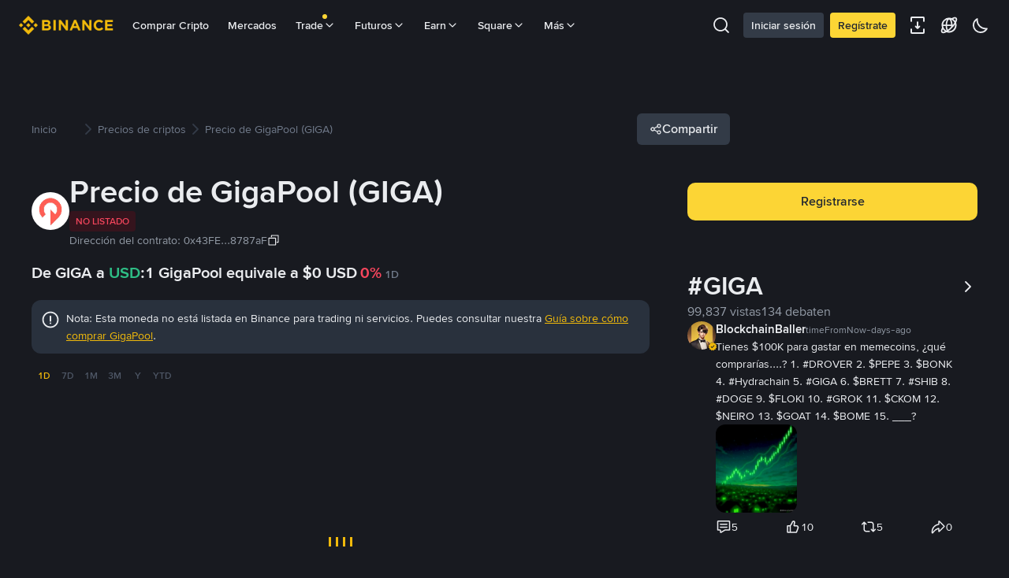

--- FILE ---
content_type: text/html; charset=utf-8
request_url: https://www.binance.com/es-LA/price/gigapool
body_size: 90185
content:
<!doctype html>
<html bn-lang="es-LA" lang="es-LA" dir="ltr" path-prefix="/es-LA">
<head>
  <meta name="viewport" content="width=device-width,minimum-scale=1,maximum-scale=1,initial-scale=1,user-scalable=no" data-shuvi-head="true" /><meta charset="utf-8" data-shuvi-head="true" /><title data-shuvi-head="true">Precio de hoy de GigaPool | Precio en tiempo real, cap. de mercado y gráfico de GIGA a USD</title><meta name="description" content="1 GigaPool cuesta actualmente $0, subió 0% en las últimas 24 h. Convierte GIGA a USD con nuestro conversor instantáneo de cripto y observa las tendencias de los precios." data-shuvi-head="true" /><meta property="og:url" content="https://www.binance.com/es-LA/price/gigapool" data-shuvi-head="true" /><meta property="og:type" content="website" data-shuvi-head="true" /><meta property="og:title" content="Precio de hoy de GigaPool | Precio en tiempo real, cap. de mercado y gráfico de GIGA a USD" data-shuvi-head="true" /><meta property="og:site_name" data-shuvi-head="true" /><meta property="og:image" content="https://www.binance.com/bapi/fe/growth/coin-price/assets/es-LA/gigapool.png" data-shuvi-head="true" /><meta property="twitter:title" content="Precio de hoy de GigaPool | Precio en tiempo real, cap. de mercado y gráfico de GIGA a USD" data-shuvi-head="true" /><meta property="twitter:site" data-shuvi-head="true" /><meta property="twitter:image" content="https://www.binance.com/bapi/fe/growth/coin-price/assets/es-LA/gigapool.png" data-shuvi-head="true" /><meta property="twitter:image:src" content="https://www.binance.com/bapi/fe/growth/coin-price/assets/es-LA/gigapool.png" data-shuvi-head="true" /><meta property="twitter:card" content="summary_large_image" data-shuvi-head="true" /><meta http-equiv="etag" content="8318dbbf430e051e15e4c970cc998dc32a6dd8cd" /><meta name="msapplication-TileImage" content="https://bin.bnbstatic.com/static/images/bnb-for/brand.png" /><meta name="apple-mobile-web-app-status-bar-style" content="black" data-shuvi-head="true" /><meta name="apple-mobile-web-app-capable" content="yes" data-shuvi-head="true" /><meta name="format-detection" content="email=no" data-shuvi-head="true" /><link rel="preconnect" href="https://bin.bnbstatic.com" crossorigin="anonymous" /><link rel="preconnect" href="https://public.bnbstatic.com" crossorigin="anonymous" /><link rel="preload" as="fetch" href="https://bin.bnbstatic.com/api/i18n/-/web/cms/es-LA/exchange-seo-ui" crossorigin="anonymous" fetchpriority="low" /><link rel="preload" as="script" href="https://public.bnbstatic.com/unpkg/essential/essential@0.3.64.js" /><link rel="preload" as="script" href="https://public.bnbstatic.com/unpkg/vendor/vendor.umd.0.0.13.production.min.18.2.0.js" /><link rel="preload" href="https://public.bnbstatic.com/image/currencies/USD.png" as="image" data-shuvi-head="true" /><link rel="preload" href="https://public.bnbstatic.com/image/currencies/AED.png" as="image" data-shuvi-head="true" /><link rel="preload" href="https://public.bnbstatic.com/image/currencies/ARS.png" as="image" data-shuvi-head="true" /><link rel="preload" href="https://public.bnbstatic.com/image/currencies/AUD.png" as="image" data-shuvi-head="true" /><link rel="preload" href="https://public.bnbstatic.com/image/currencies/BDT.png" as="image" data-shuvi-head="true" /><link rel="preload" href="https://public.bnbstatic.com/image/currencies/BGN.png" as="image" data-shuvi-head="true" /><link rel="preload" href="https://public.bnbstatic.com/image/currencies/BHD.png" as="image" data-shuvi-head="true" /><link rel="preload" href="https://public.bnbstatic.com/image/currencies/BOB.png" as="image" data-shuvi-head="true" /><link rel="preload" href="https://public.bnbstatic.com/image/currencies/BRL.png" as="image" data-shuvi-head="true" /><link rel="preload" href="https://public.bnbstatic.com/image/currencies/CAD.png" as="image" data-shuvi-head="true" /><link rel="preload" href="https://public.bnbstatic.com/image/currencies/CHF.png" as="image" data-shuvi-head="true" /><link rel="preload" href="https://public.bnbstatic.com/image/currencies/CNY.png" as="image" data-shuvi-head="true" /><link rel="preload" href="https://public.bnbstatic.com/image/currencies/COP.png" as="image" data-shuvi-head="true" /><link rel="preload" href="https://public.bnbstatic.com/image/currencies/CZK.png" as="image" data-shuvi-head="true" /><link rel="preload" href="https://bin.bnbstatic.com/static/chunks/3539.2e757f2d.js" as="script" /><link rel="preload" href="https://bin.bnbstatic.com/static/chunks/7049.106394a5.js" as="script" /><link rel="preload" href="https://bin.bnbstatic.com/static/chunks/7324.34c28da6.js" as="script" /><link rel="preload" href="https://bin.bnbstatic.com/static/chunks/6387.253c4483.js" as="script" /><link rel="preload" href="https://bin.bnbstatic.com/static/chunks/6009.92812437.js" as="script" /><link rel="preload" href="https://bin.bnbstatic.com/static/chunks/962.e1deba62.js" as="script" /><link rel="preload" href="https://bin.bnbstatic.com/static/chunks/4241.69fd1e33.js" as="script" /><link rel="preload" href="https://bin.bnbstatic.com/static/chunks/8463.10b8ede4.js" as="script" /><link rel="preload" href="https://bin.bnbstatic.com/static/chunks/7448.0e9be88d.js" as="script" /><link rel="preload" href="https://bin.bnbstatic.com/static/chunks/1515.16afc108.js" as="script" /><link rel="preload" href="https://bin.bnbstatic.com/static/chunks/layout-39f3.b74bcf8a.js" as="script" /><link rel="preload" href="https://bin.bnbstatic.com/static/chunks/677.c61e578b.js" as="script" /><link rel="preload" href="https://bin.bnbstatic.com/static/chunks/1349.a0d50295.js" as="script" /><link rel="preload" href="https://bin.bnbstatic.com/static/chunks/603.1b4170aa.js" as="script" /><link rel="preload" href="https://bin.bnbstatic.com/static/chunks/8329.5dd2ee81.js" as="script" /><link rel="preload" href="https://bin.bnbstatic.com/static/chunks/795.7f40e8ad.js" as="script" /><link rel="preload" href="https://bin.bnbstatic.com/static/chunks/4387.e9e83441.js" as="script" /><link rel="preload" href="https://bin.bnbstatic.com/static/chunks/8164.f2b8a230.js" as="script" /><link rel="preload" href="https://bin.bnbstatic.com/static/chunks/6903.3d1f1a84.js" as="script" /><link rel="preload" href="https://bin.bnbstatic.com/static/chunks/1956.c90ee3c8.js" as="script" /><link rel="preload" href="https://bin.bnbstatic.com/static/chunks/7551.efbdbc53.js" as="script" /><link rel="preload" href="https://bin.bnbstatic.com/static/chunks/6128.512f6cb9.js" as="script" /><link rel="preload" href="https://bin.bnbstatic.com/static/chunks/9187.f468f020.js" as="script" /><link rel="preload" href="https://bin.bnbstatic.com/static/chunks/9086.e8367ec5.js" as="script" /><link rel="preload" href="https://bin.bnbstatic.com/static/chunks/5466.5e822d45.js" as="script" /><link rel="preload" href="https://bin.bnbstatic.com/static/chunks/5704.6959a854.js" as="script" /><link rel="preload" href="https://bin.bnbstatic.com/static/chunks/9131.d5596569.js" as="script" /><link rel="preload" href="https://bin.bnbstatic.com/static/chunks/1229.31976f1b.js" as="script" /><link rel="preload" href="https://bin.bnbstatic.com/static/chunks/7377.ce83a9b1.js" as="script" /><link rel="preload" href="https://bin.bnbstatic.com/static/chunks/2177.23a78161.js" as="script" /><link rel="preload" href="https://bin.bnbstatic.com/static/chunks/4499.eaec1268.js" as="script" /><link rel="preload" href="https://bin.bnbstatic.com/static/chunks/page-f81e.e877c622.js" as="script" /><link rel="preload" as="script" href="https://bin.bnbstatic.com/static/configs/newbase/common-widget-icon.js" /><link rel="preload" as="script" href="https://public.bnbstatic.com/unpkg/themis/themis@0.0.39.js" /><link rel="preload" as="script" href="https://public.bnbstatic.com/unpkg/common-widget/vendor@1.4.18.min.js" /><link rel="preload" as="script" href="https://public.bnbstatic.com/unpkg/common-widget/utils@1.4.18.min.js" /><link rel="preload" as="script" href="https://public.bnbstatic.com/unpkg/common-widget/data@1.4.18.min.js" /><link rel="preload" as="script" href="https://public.bnbstatic.com/unpkg/common-widget/common@1.4.18.min.js" /><link rel="preload" as="script" href="https://bin.bnbstatic.com/static/webpack-runtime.08a10489.js" /><link rel="preload" as="script" href="https://bin.bnbstatic.com/static/main.7bdffb28.js" /><link rel="preload" as="script" href="https://public.bnbstatic.com/unpkg/config/remote-config.js" /><link rel="preload" as="script" href="https://bin.bnbstatic.com/static/js/common-widget/common-widget-render-control@0.0.1.js" /><link rel="shortcut icon" href="https://bin.bnbstatic.com/static/images/common/favicon.ico" /><link rel="apple-touch-icon" href="https://bin.bnbstatic.com/static/images/bnb-for/brand.png" /><link rel="icon" href="https://bin.bnbstatic.com/static/images/bnb-for/brand.png" /><link rel="alternate" hreflang="es-NI" href="https://www.binance.com/es-LA/price/gigapool" /><link rel="alternate" hreflang="pl" href="https://www.binance.com/pl/price/gigapool" /><link rel="alternate" hreflang="es-VI" href="https://www.binance.com/es-LA/price/gigapool" /><link rel="alternate" hreflang="es-VG" href="https://www.binance.com/es-LA/price/gigapool" /><link rel="alternate" hreflang="es-MX" href="https://www.binance.com/es-MX/price/gigapool" /><link rel="alternate" hreflang="fr-MG" href="https://www.binance.com/fr-AF/price/gigapool" /><link rel="alternate" hreflang="kk-KZ" href="https://www.binance.com/kk-KZ/price/gigapool" /><link rel="alternate" hreflang="ar-BH" href="https://www.binance.com/ar-BH/price/gigapool" /><link rel="alternate" hreflang="es-ES" href="https://www.binance.com/es/price/gigapool" /><link rel="alternate" hreflang="es-VC" href="https://www.binance.com/es-LA/price/gigapool" /><link rel="alternate" hreflang="es-UY" href="https://www.binance.com/es-LA/price/gigapool" /><link rel="alternate" hreflang="es-MQ" href="https://www.binance.com/es-LA/price/gigapool" /><link rel="alternate" hreflang="pt-BR" href="https://www.binance.com/pt-BR/price/gigapool" /><link rel="alternate" hreflang="en-TR" href="https://www.binance.com/en-TR/price/gigapool" /><link rel="alternate" hreflang="es-MS" href="https://www.binance.com/es-LA/price/gigapool" /><link rel="alternate" hreflang="es-MF" href="https://www.binance.com/es-LA/price/gigapool" /><link rel="alternate" hreflang="lo-LA" href="https://www.binance.com/lo-LA/price/gigapool" /><link rel="alternate" hreflang="fr-CM" href="https://www.binance.com/fr-AF/price/gigapool" /><link rel="alternate" hreflang="fr-CI" href="https://www.binance.com/fr-AF/price/gigapool" /><link rel="alternate" hreflang="fr-CF" href="https://www.binance.com/fr-AF/price/gigapool" /><link rel="alternate" hreflang="fr-CG" href="https://www.binance.com/fr-AF/price/gigapool" /><link rel="alternate" hreflang="fr-ST" href="https://www.binance.com/fr-AF/price/gigapool" /><link rel="alternate" hreflang="fr-CD" href="https://www.binance.com/fr-AF/price/gigapool" /><link rel="alternate" hreflang="si-LK" href="https://www.binance.com/si-LK/price/gigapool" /><link rel="alternate" hreflang="en-KZ" href="https://www.binance.com/en-KZ/price/gigapool" /><link rel="alternate" hreflang="fr-KM" href="https://www.binance.com/fr-AF/price/gigapool" /><link rel="alternate" hreflang="es-DO" href="https://www.binance.com/es-LA/price/gigapool" /><link rel="alternate" hreflang="es-DM" href="https://www.binance.com/es-LA/price/gigapool" /><link rel="alternate" hreflang="fr" href="https://www.binance.com/fr/price/gigapool" /><link rel="alternate" hreflang="ar-AE" href="https://www.binance.com/ar-AE/price/gigapool" /><link rel="alternate" hreflang="fr-TG" href="https://www.binance.com/fr-AF/price/gigapool" /><link rel="alternate" hreflang="az-AZ" href="https://www.binance.com/az-AZ/price/gigapool" /><link rel="alternate" hreflang="fr-TF" href="https://www.binance.com/fr-AF/price/gigapool" /><link rel="alternate" hreflang="fr-TD" href="https://www.binance.com/fr-AF/price/gigapool" /><link rel="alternate" hreflang="es-PA" href="https://www.binance.com/es-LA/price/gigapool" /><link rel="alternate" hreflang="vi" href="https://www.binance.com/vi/price/gigapool" /><link rel="alternate" hreflang="en-NZ" href="https://www.binance.com/en-NZ/price/gigapool" /><link rel="alternate" hreflang="es-PE" href="https://www.binance.com/es-LA/price/gigapool" /><link rel="alternate" hreflang="es" href="https://www.binance.com/es/price/gigapool" /><link rel="alternate" hreflang="es-GP" href="https://www.binance.com/es-LA/price/gigapool" /><link rel="alternate" hreflang="fr-GA" href="https://www.binance.com/fr-AF/price/gigapool" /><link rel="alternate" hreflang="en" href="https://www.binance.com/en/price/gigapool" /><link rel="alternate" hreflang="es-GT" href="https://www.binance.com/es-LA/price/gigapool" /><link rel="alternate" hreflang="el" href="https://www.binance.com/el/price/gigapool" /><link rel="alternate" hreflang="en-NG" href="https://www.binance.com/en-NG/price/gigapool" /><link rel="alternate" hreflang="es-GD" href="https://www.binance.com/es-LA/price/gigapool" /><link rel="alternate" hreflang="fr-ML" href="https://www.binance.com/fr-AF/price/gigapool" /><link rel="alternate" hreflang="lv" href="https://www.binance.com/lv/price/gigapool" /><link rel="alternate" hreflang="fr-NE" href="https://www.binance.com/fr-AF/price/gigapool" /><link rel="alternate" hreflang="uk-UA" href="https://www.binance.com/uk-UA/price/gigapool" /><link rel="alternate" hreflang="de" href="https://www.binance.com/de/price/gigapool" /><link rel="alternate" hreflang="es-BB" href="https://www.binance.com/es-LA/price/gigapool" /><link rel="alternate" hreflang="da-DK" href="https://www.binance.com/da-DK/price/gigapool" /><link rel="alternate" hreflang="es-AR" href="https://www.binance.com/es-AR/price/gigapool" /><link rel="alternate" hreflang="es-AW" href="https://www.binance.com/es-LA/price/gigapool" /><link rel="alternate" hreflang="cs" href="https://www.binance.com/cs/price/gigapool" /><link rel="alternate" hreflang="fr-YT" href="https://www.binance.com/fr-AF/price/gigapool" /><link rel="alternate" hreflang="es-AI" href="https://www.binance.com/es-LA/price/gigapool" /><link rel="alternate" hreflang="sv" href="https://www.binance.com/sv/price/gigapool" /><link rel="alternate" hreflang="es-AG" href="https://www.binance.com/es-LA/price/gigapool" /><link rel="alternate" hreflang="fr-GQ" href="https://www.binance.com/fr-AF/price/gigapool" /><link rel="alternate" hreflang="fr-GN" href="https://www.binance.com/fr-AF/price/gigapool" /><link rel="alternate" hreflang="sl" href="https://www.binance.com/sl/price/gigapool" /><link rel="alternate" hreflang="sk" href="https://www.binance.com/sk/price/gigapool" /><link rel="alternate" hreflang="es-HT" href="https://www.binance.com/es-LA/price/gigapool" /><link rel="alternate" hreflang="es-PY" href="https://www.binance.com/es-LA/price/gigapool" /><link rel="alternate" hreflang="ru-KZ" href="https://www.binance.com/ru-KZ/price/gigapool" /><link rel="alternate" hreflang="es-PR" href="https://www.binance.com/es-LA/price/gigapool" /><link rel="alternate" hreflang="bg" href="https://www.binance.com/bg/price/gigapool" /><link rel="alternate" hreflang="ru" href="https://www.binance.com/ru/price/gigapool" /><link rel="alternate" hreflang="es-HN" href="https://www.binance.com/es-LA/price/gigapool" /><link rel="alternate" hreflang="fr-GW" href="https://www.binance.com/fr-AF/price/gigapool" /><link rel="alternate" hreflang="ro" href="https://www.binance.com/ro/price/gigapool" /><link rel="alternate" hreflang="es-TT" href="https://www.binance.com/es-LA/price/gigapool" /><link rel="alternate" hreflang="fr-BJ" href="https://www.binance.com/fr-AF/price/gigapool" /><link rel="alternate" hreflang="es-CW" href="https://www.binance.com/es-LA/price/gigapool" /><link rel="alternate" hreflang="es-CU" href="https://www.binance.com/es-LA/price/gigapool" /><link rel="alternate" hreflang="fr-BF" href="https://www.binance.com/fr-AF/price/gigapool" /><link rel="alternate" hreflang="es-LC" href="https://www.binance.com/es-LA/price/gigapool" /><link rel="alternate" hreflang="ar" href="https://www.binance.com/ar/price/gigapool" /><link rel="alternate" hreflang="fr-SN" href="https://www.binance.com/fr-AF/price/gigapool" /><link rel="alternate" hreflang="es-CL" href="https://www.binance.com/es-LA/price/gigapool" /><link rel="alternate" hreflang="en-BH" href="https://www.binance.com/en-BH/price/gigapool" /><link rel="alternate" hreflang="it" href="https://www.binance.com/it/price/gigapool" /><link rel="alternate" hreflang="ru-UA" href="https://www.binance.com/ru-UA/price/gigapool" /><link rel="alternate" hreflang="es-TC" href="https://www.binance.com/es-LA/price/gigapool" /><link rel="alternate" hreflang="es-CR" href="https://www.binance.com/es-LA/price/gigapool" /><link rel="alternate" hreflang="es-KY" href="https://www.binance.com/es-LA/price/gigapool" /><link rel="alternate" hreflang="es-KN" href="https://www.binance.com/es-LA/price/gigapool" /><link rel="alternate" hreflang="es-SV" href="https://www.binance.com/es-LA/price/gigapool" /><link rel="alternate" hreflang="es-SX" href="https://www.binance.com/es-LA/price/gigapool" /><link rel="alternate" hreflang="id" href="https://www.binance.com/id/price/gigapool" /><link rel="alternate" hreflang="en-AU" href="https://www.binance.com/en-AU/price/gigapool" /><link rel="alternate" hreflang="es-BS" href="https://www.binance.com/es-LA/price/gigapool" /><link rel="alternate" hreflang="es-BZ" href="https://www.binance.com/es-LA/price/gigapool" /><link rel="alternate" hreflang="zh-Hant" href="https://www.binance.com/zh-TC/price/gigapool" /><link rel="alternate" hreflang="zh-Hans" href="https://www.binance.com/zh-CN/price/gigapool" /><link rel="alternate" hreflang="es-BL" href="https://www.binance.com/es-LA/price/gigapool" /><link rel="alternate" hreflang="hu" href="https://www.binance.com/hu/price/gigapool" /><link rel="alternate" hreflang="es-BR" href="https://www.binance.com/es-LA/price/gigapool" /><link rel="alternate" hreflang="en-ZA" href="https://www.binance.com/en-ZA/price/gigapool" /><link rel="alternate" hreflang="es-BQ" href="https://www.binance.com/es-LA/price/gigapool" /><link rel="alternate" hreflang="en-AE" href="https://www.binance.com/en-AE/price/gigapool" /><link rel="alternate" hreflang="en-IN" href="https://www.binance.com/en-IN/price/gigapool" /><link rel="alternate" hreflang="es-JM" href="https://www.binance.com/es-LA/price/gigapool" /><link rel="alternate" hreflang="fr-RE" href="https://www.binance.com/fr-AF/price/gigapool" /><link rel="alternate" hreflang="pt" href="https://www.binance.com/pt/price/gigapool" /><link rel="alternate" hreflang="x-default" href="https://www.binance.com/en/price/gigapool" /><link rel="shortcut icon" type="image/x-icon" href="https://bin.bnbstatic.com/static/images/common/favicon.ico" data-shuvi-head="true" /><link rel="canonical" href="https://www.binance.com/es-LA/price/gigapool" data-shuvi-head="true" /><script id="OneTrust-sdk" nonce="b85b1bdd-ba7f-4bd7-a817-55c6817439fb">(function() {const agent = typeof navigator !== 'undefined' ? navigator.userAgent : '';const REGEX_MATCH_CLIENT_TYPE = /BNC\/([0-9.]+) \(([a-zA-Z]+) ([0-9.]+)\)/;const isMiniApp = typeof window !== 'undefined' && window.__NEZHA_BRIDGE__ && !window.__NEZHA_BRIDGE__.postAction;if(REGEX_MATCH_CLIENT_TYPE.test(agent) || isMiniApp){return null;}function getJSON(str) {try {return JSON.parse(str);} catch (e) {return {};}}var AutoBlockScriptMap = getJSON('{"binance.com":"https://cdn.cookielaw.org/consent/e21a0e13-40c2-48a6-9ca2-57738356cdab/OtAutoBlock.js","binance.info":"https://cdn.cookielaw.org/consent/03246444-2043-432d-afae-413a91f535e9/OtAutoBlock.js","binance.me":"https://cdn.cookielaw.org/consent/39df5304-ea83-4bd5-8550-d57bca54d95a/OtAutoBlock.js","binance.bh":"https://cdn.cookielaw.org/consent/0196a4bb-fb7b-7ae6-a24c-893547b9e467/OtAutoBlock.js"}');var SDKStubInfoMap = getJSON('{"binance.com":{"src":"https://cdn.cookielaw.org/scripttemplates/otSDKStub.js","hash":"e21a0e13-40c2-48a6-9ca2-57738356cdab"},"binance.info":{"src":"https://cdn.cookielaw.org/scripttemplates/otSDKStub.js","hash":"03246444-2043-432d-afae-413a91f535e9"},"binance.me":{"src":"https://cdn.cookielaw.org/scripttemplates/otSDKStub.js","hash":"39df5304-ea83-4bd5-8550-d57bca54d95a"}, "binance.bh":{"src":"https://cdn.cookielaw.org/scripttemplates/otSDKStub.js","hash":"0196a4bb-fb7b-7ae6-a24c-893547b9e467"}}');var domain = location.hostname.split('.').slice(-2).join('.');function isString(str) {return str && typeof str === 'string';};var AutoBlockScript = AutoBlockScriptMap[domain];var stubInfo = SDKStubInfoMap[domain] || {};var SDKStubSrc = stubInfo.src;var SDKStubHash = stubInfo.hash;var injectAutoBlock = isString(AutoBlockScript);var injectSDKStub = isString(SDKStubSrc) && isString(SDKStubHash);if (injectAutoBlock) {var script = document.createElement('script');script.src = AutoBlockScript;script.type = 'text/javascript';script.async = false;document.head.appendChild(script);}if (injectSDKStub) {var lang = document.documentElement['bn-lang'] || document.documentElement.lang;var htmlLang = lang && lang.substr(0, 2) || 'en';var script = document.createElement('script');script.src = SDKStubSrc;script.type = 'text/javascript';script.async = false;script.setAttribute('charSet', 'UTF-8');script.setAttribute('data-domain-script', SDKStubHash);script.setAttribute('data-language', htmlLang);document.head.appendChild(script);var s = document.createElement('script');s.type = 'text/javascript';s.innerHTML = 'function OptanonWrapper() {};';s.nonce = 'b85b1bdd-ba7f-4bd7-a817-55c6817439fb';document.head.appendChild(s);var ss = document.createElement('script');ss.src = 'https://bin.bnbstatic.com/static/one-trust/onetrust-trigger.js';ss.type = 'text/javascript';script.async = false;ss.setAttribute('charSet', 'UTF-8');ss.setAttribute('data-domain-script', SDKStubHash);document.head.appendChild(ss);}}())</script><script id="Reporter-init" nonce="b85b1bdd-ba7f-4bd7-a817-55c6817439fb">window._bn_reporter = window._bn_reporter || [];window._bn_reporter_version = '4.3.16';function reportEvent(data) {window._bn_reporter.push(data);}reportEvent({key: "init",data: {"packageName":"seo-ui","apiId":"cc1ljun9gpbp8ciciolg","apiDomain":"https://api.saasexch.com","ssr":true,"COMMIT_HEAD":"8318dbbf430e051e15e4c970cc998dc32a6dd8cd","pikaVersion":"0.6.14","traceId":"38895ee0-440e-4ac9-ae34-3f29f2334819","analyticsId":"seo-ui,Frontend,clhh6igw94364630s30uynadwdz"}});const now = Date.now();reportEvent({key: "traceReporter",data: {name: 'PIKA_HTML_ENTRY_START',startTime: now,timestamp: now,id: 1,duration: 0,endTime: now}});window.addEventListener('error', function (event) {try {var _URL, _URL2;var target = event.target || event.srcElement;var isTarget = ['LINK', 'SCRIPT', 'IMG'].indexOf(target.nodeName) !== -1;if (!isTarget) {return;}var link = target.src || target.href;if (window.location.href.indexOf(link) === 0) {return;}var data = {event: {phost: window.location.host,ppath: window.location.pathname,host: (_URL = new URL(link)) === null || _URL === void 0 ? void 0 : _URL.host,path: (_URL2 = new URL(link)) === null || _URL2 === void 0 ? void 0 : _URL2.pathname,net_err_exist: true}};reportEvent({key: "reportMonitorEvent",data: {data: data}});} catch (e) {console.error('static resource monitor', e);}}, true);</script><script src="https://bin.bnbstatic.com/static/sw-load/cache-control-load@0.0.5.js" data-ot-ignore nonce="b85b1bdd-ba7f-4bd7-a817-55c6817439fb"></script><script src="https://bin.bnbstatic.com/static/js/common-widget/globalthis@0.4.4.min.js" data-ot-ignore nonce="b85b1bdd-ba7f-4bd7-a817-55c6817439fb"></script><script nonce="b85b1bdd-ba7f-4bd7-a817-55c6817439fb">if (typeof window !== "undefined" && typeof location !== "undefined") { window.searchString = location.search; }</script><script nonce="b85b1bdd-ba7f-4bd7-a817-55c6817439fb">!function(){try{!(t=function(){try{return document.getElementsByTagName("head")[0]}catch(e){return null}}())||~(e="undefined"!=typeof navigator?navigator.userAgent:"").indexOf(" BNC/")&&!~e.indexOf("electron")&&((e=document.createElement("style")).setAttribute("type","text/css"),e.innerHTML="#__APP_HEADER {display:none !important;} .hidden-in-bnc-app {display:none !important;}",t.appendChild(e))}catch(e){}var e,t}();</script><link rel="stylesheet" href="https://bin.bnbstatic.com/static/css/6cde01c9.css" /><link rel="stylesheet" href="https://bin.bnbstatic.com/static/css/9aaede1d.chunk.css" /><link rel="stylesheet" href="https://bin.bnbstatic.com/static/css/d232a860.chunk.css" /><link rel="stylesheet" href="https://bin.bnbstatic.com/static/css/2386affb.chunk.css" /><link rel="stylesheet" href="https://bin.bnbstatic.com/static/css/581cbfc2.chunk.css" /><link rel="stylesheet" href="https://bin.bnbstatic.com/static/css/8aaf63c2.chunk.css" /><link rel="stylesheet" href="https://public.bnbstatic.com/unpkg/common-widget/header@1.4.18.css" /><link rel="stylesheet" href="https://public.bnbstatic.com/unpkg/common-widget/footer@1.4.18.css" /><link rel="stylesheet" href="https://public.bnbstatic.com/unpkg/common-widget/extension@1.4.18.css" /><link rel="stylesheet" href="https://public.bnbstatic.com/unpkg/common-widget/vendor@1.4.18.css" /><link rel="stylesheet" href="https://public.bnbstatic.com/unpkg/common-widget/common@1.4.18.css" /><style>body #__APP_HEADER{position:sticky;top:0;z-index:999;}</style><style id="webstudio-universal-uikit-colors" data-shuvi-head="true">body { --color-BasicBg: #181A20; background-color: var(--color-BasicBg); --color-SecondaryBg: #0B0E11; --color-Input: #29313D; --color-InputLine: #434C5A; --color-CardBg: #202630; --color-Vessel: #29313D; --color-Line: #333B47; --color-DisableBtn: #29313D; --color-DisableText: #4F5867; --color-TertiaryText: #707A8A; --color-SecondaryText: #929AA5; --color-PrimaryText: #EAECEF; color: var(--color-PrimaryText); --color-RedGreenBgText: #FFFFFF; --color-EmphasizeText: #FF693D; --color-TextOnGray: #EAECEF; --color-TextOnYellow: #202630; --color-IconNormal: #707A8A; --color-LiteBg1: #202630; --color-LiteBg2: #191A1F; --color-BtnBg: #FCD535; --color-PrimaryYellow: #F0B90B; --color-TextLink: #F0B90B; --color-TradeBg: #0B0E11; --color-TextToast: #F0B90B; --color-DepthSellBg: #35141D; --color-SellHover: #F6465D; --color-Sell: #F6465D; --color-TextSell: #F6465D; --color-DepthBuyBg: #102821; --color-BuyHover: #2EBD85; --color-Buy: #2EBD85; --color-TextBuy: #2EBD85; --color-Error: #F6465D; --color-SuccessBg: #102821; --color-Success: #2EBD85; --color-TagBg: #434C5A; --color-Grid: #333B47; --color-Placeholder: #434C5A; --color-ToastBg: #4F5867; --color-TwoColorIcon: #CACED3; --color-ErrorBg: rgba(246, 70, 93, 0.1); --color-BadgeBg: rgba(240,185,11,0.1); --color-Popup: #333B47; --color-Mask: rgba(11, 14, 17, 0.6); --color-WidgetSecondaryBg: rgba(193, 204, 219, 0.08); --color-ContainerBg: #29313D; --color-YellowAlpha01: rgba(252, 213, 53, 0.1); --color-YellowAlpha02: rgba(252, 213, 53, 0.2); --color-RedAlpha01: rgba(246, 70, 93, 0.1); --color-RedAlpha02: rgba(246, 70, 93, 0.2); --color-GreenAlpha01: rgba(46, 189, 133, 0.1); --color-GreenAlpha02: rgba(46, 189, 133, 0.2); --color-ChatBg: #1A1E25; --color-LineAlpha: rgba(193, 204, 219, 0.08); --color-WidgetPrimaryBg: rgba(122, 148, 178, 0.1); --color-ChatBubble: #29313D; --color-ChatBubble2: #2D3E59; --color-ChatInput: rgba(41, 49, 61, 0.95); --color-ChatName: #F0B90B; --color-ChatSysMsg: #1C2229; --color-ChatCard: #212731; --color-ChatCard2: #243042; --color-ChatRed: #30222B; --color-ParagraphText: #EAECEF; }</style><style id="header-footer-global-style" data-shuvi-head="true"> #__APP_SIDEBAR { display: none; width: 100%; }</style><style type="text/css" id="b-fonts">@font-face{font-family:'BinanceNova';font-display:swap;src:url('https://bin.bnbstatic.com/static/fonts/bn/BinanceNova-Light.woff2') format('woff2'),url('https://bin.bnbstatic.com/static/fonts/bn/BinanceNova-Light.otf') format('opentype');font-weight:200 300}@font-face{font-family:'BinanceNova';font-display:swap;src:url('https://bin.bnbstatic.com/static/fonts/bn/BinanceNova-Regular.woff2') format('woff2'),url('https://bin.bnbstatic.com/static/fonts/bn/BinanceNova-Regular.otf') format('opentype');font-weight:400}@font-face{font-family:'BinanceNova';font-display:swap;src:url('https://bin.bnbstatic.com/static/fonts/bn/BinanceNova-Medium.woff2') format('woff2'),url('https://bin.bnbstatic.com/static/fonts/bn/BinanceNova-Medium.otf') format('opentype');font-weight:500}@font-face{font-family:'BinanceNova';font-display:swap;src:url('https://bin.bnbstatic.com/static/fonts/bn/BinanceNova-SemiBold.woff2') format('woff2'),url('https://bin.bnbstatic.com/static/fonts/bn/BinanceNova-SemiBold.otf') format('opentype');font-weight:600}@font-face{font-family:'BinanceNova';font-display:swap;src:url('https://bin.bnbstatic.com/static/fonts/bn/BinanceNova-Bold.woff2') format('woff2'),url('https://bin.bnbstatic.com/static/fonts/bn/BinanceNova-Bold.otf') format('opentype');font-weight:700 800}@font-face{font-family:'BinanceNova';font-display:swap;src:url('https://bin.bnbstatic.com/static/fonts/bn/BinanceNova-Black.woff2') format('woff2'),url('https://bin.bnbstatic.com/static/fonts/bn/BinanceNova-Black.otf') format('opentype');font-weight:900}html body,body{font-family:BinanceNova,Arial,sans-serif!important}</style>
</head>
<body>
  <div id="__APP_TOP_PORTAL"></div><div id="__APP_HEADER"><div class="_CWC"><div class="theme-root dark _CWC common-widget-provider"><header class="header-container hidden-in-bnc-app common-widget-css_wrap theme-root bg1 dark-color"><div class="header-leftside menu-aim-enabled"><a class="logo-link" href="https://www.binance.com/es-LA"><img height="64" src="[data-uri]"/></a><div class="header-menu-item rwd-1024-hide-flex"><a class="header-menu-item_view typography-Subtitle4" id="ba-tableMarkets" href="https://www.binance.com/es-LA/markets/overview">Mercados</a></div><div class="header-menu-item header-dropdown-menu rwd-1024-hide-flex header-menu-align_frist"><span id="ba-trade" class="header-menu-item_view typography-Subtitle4">Trade<svg class="bn-svg header-menu-item_dropdown-icon" viewBox="0 0 24 24" xmlns="http://www.w3.org/2000/svg"><path d="M11.432 15.698a.9.9 0 001.205-.061l6-6 .061-.069a.9.9 0 00-1.266-1.266l-.069.061L12 13.727 6.637 8.363a.9.9 0 00-1.274 1.274l6 6 .069.061z" fill="currentColor"></path></svg></span></div><div class="header-menu-item header-dropdown-menu rwd-1024-hide-flex center"><a class="header-menu-item_view typography-Subtitle4" id="ba-Square" href="https://www.binance.com/es-LA/square">Square<svg class="bn-svg header-menu-item_dropdown-icon" viewBox="0 0 24 24" xmlns="http://www.w3.org/2000/svg"><path d="M11.432 15.698a.9.9 0 001.205-.061l6-6 .061-.069a.9.9 0 00-1.266-1.266l-.069.061L12 13.727 6.637 8.363a.9.9 0 00-1.274 1.274l6 6 .069.061z" fill="currentColor"></path></svg></a></div><div class="header-menu-item header-dropdown-menu rwd-1024-hide-flex header-menu-align_frist"><span id="ba-moreManagement" class="header-menu-item_view typography-Subtitle4">Más<svg class="bn-svg header-menu-item_dropdown-icon" viewBox="0 0 24 24" xmlns="http://www.w3.org/2000/svg"><path d="M11.432 15.698a.9.9 0 001.205-.061l6-6 .061-.069a.9.9 0 00-1.266-1.266l-.069.061L12 13.727 6.637 8.363a.9.9 0 00-1.274 1.274l6 6 .069.061z" fill="currentColor"></path></svg></span></div></div></header><div class="header-global-js-top-alert"><div class="header-global-js-top-alert__inner" id="header_global_js_wxgy34nj"></div></div></div></div></div><div id="__APP"><div class="theme-root dark" style="--color-BasicBg:#181A20;--color-SecondaryBg:#0B0E11;--color-Input:#29313D;--color-InputLine:#434C5A;--color-CardBg:#202630;--color-Vessel:#29313D;--color-Line:#333B47;--color-DisableBtn:#29313D;--color-DisableText:#4F5867;--color-TertiaryText:#707A8A;--color-SecondaryText:#929AA5;--color-PrimaryText:#EAECEF;--color-RedGreenBgText:#FFFFFF;--color-EmphasizeText:#FF693D;--color-TextOnGray:#EAECEF;--color-TextOnYellow:#202630;--color-IconNormal:#707A8A;--color-LiteBg1:#202630;--color-LiteBg2:#191A1F;--color-BtnBg:#FCD535;--color-PrimaryYellow:#F0B90B;--color-TextLink:#F0B90B;--color-TradeBg:#0B0E11;--color-TextToast:#F0B90B;--color-DepthSellBg:#35141D;--color-SellHover:#F6465D;--color-Sell:#F6465D;--color-TextSell:#F6465D;--color-DepthBuyBg:#102821;--color-BuyHover:#2EBD85;--color-Buy:#2EBD85;--color-TextBuy:#2EBD85;--color-Error:#F6465D;--color-SuccessBg:#102821;--color-Success:#2EBD85;--color-TagBg:#434C5A;--color-Grid:#333B47;--color-Placeholder:#434C5A;--color-ToastBg:#4F5867;--color-TwoColorIcon:#CACED3;--color-ErrorBg:rgba(246, 70, 93, 0.1);--color-BadgeBg:rgba(240,185,11,0.1);--color-Popup:#333B47;--color-Mask:rgba(11, 14, 17, 0.6);--color-WidgetSecondaryBg:rgba(193, 204, 219, 0.08);--color-ContainerBg:#29313D;--color-YellowAlpha01:rgba(252, 213, 53, 0.1);--color-YellowAlpha02:rgba(252, 213, 53, 0.2);--color-RedAlpha01:rgba(246, 70, 93, 0.1);--color-RedAlpha02:rgba(246, 70, 93, 0.2);--color-GreenAlpha01:rgba(46, 189, 133, 0.1);--color-GreenAlpha02:rgba(46, 189, 133, 0.2);--color-ChatBg:#1A1E25;--color-LineAlpha:rgba(193, 204, 219, 0.08);--color-WidgetPrimaryBg:rgba(122, 148, 178, 0.1);--color-ChatBubble:#29313D;--color-ChatBubble2:#2D3E59;--color-ChatInput:rgba(41, 49, 61, 0.95);--color-ChatName:#F0B90B;--color-ChatSysMsg:#1C2229;--color-ChatCard:#212731;--color-ChatCard2:#243042;--color-ChatRed:#30222B;--color-ParagraphText:#EAECEF"><style data-emotion-css="1wcxyu5">html{-webkit-scroll-behavior:smooth;-moz-scroll-behavior:smooth;-ms-scroll-behavior:smooth;scroll-behavior:smooth;}body{overflow-x:hidden;min-height:100vh;-ms-overflow-style:none;-webkit-overflow-scrolling:touch;}#__APP{height:auto !important;width:100%;}div{-webkit-tap-highlight-color:rgba(0,0,0,0);}a,a:active,a:visited{-webkit-text-decoration:none;text-decoration:none;}input{font-family:inherit;}input::-webkit-input-placeholder{font-style:normal;}input::-moz-placeholder{font-style:normal;}input:-ms-input-placeholder{font-style:normal;}input::placeholder{font-style:normal;}::-webkit-scrollbar{width:4px;height:4px;}::-webkit-scrollbar-track{border-radius:0;background:rgba(0,0,0,0.05);}::-webkit-scrollbar-thumb{background:rgba(0,0,0,0.1);}@-webkit-keyframes fade-in{from{opacity:0;-webkit-transform:translateY(-10px);-ms-transform:translateY(-10px);transform:translateY(-10px);}to{opacity:1;-webkit-transform:translateY(0);-ms-transform:translateY(0);transform:translateY(0);}}@keyframes fade-in{from{opacity:0;-webkit-transform:translateY(-10px);-ms-transform:translateY(-10px);transform:translateY(-10px);}to{opacity:1;-webkit-transform:translateY(0);-ms-transform:translateY(0);transform:translateY(0);}}.animate-fade-in{-webkit-animation:fade-in 0.4s ease-out;animation:fade-in 0.4s ease-out;}</style><style data-emotion-css="1so35hn">body{color:var(--color-PrimaryText);background-color:var(--color-BasicBg);}.bn-mask-body{width:100%;}.chat-container{color:var(--color-LiteBg1);}</style><section class="seo-ui__container-5rkimzh px-4 md:px-6 md:py-12 lg:px-10 lg:py-16 xl:py-20 py-4 md:pb-8 lg:pb-10"><div class="relative w-full max-w-none lg:max-w-[1200px] mx-auto"><div class="coin-price__breadcrumb-wrapper flex items-center mb-5 overflow-auto md:flex-row md:gap-x-6 md:mb-6 lg:gap-x-12 lg:mb-8"><div role="navigation" aria-label="breadcrumb" itemscope="" itemType="https://schema.org/BreadcrumbList" class="bn-breadcrumb seo-breadcrumb !h-6 md:w-3/5 lg:w-2/3 lg:max-w-3xl"><div itemProp="itemListElement" itemscope="" itemType="https://schema.org/ListItem" class="bn-breadcrumb-item text-TertiaryText hover:!text-TextLink hover:!font-normal"><a href="https://www.binance.com/es-LA" itemscope="" itemType="https://schema.org/WebPage" itemProp="item" itemID="https://www.binance.com/es-LA" class="text-[inherit]"><span itemProp="name">Inicio</span></a><meta itemProp="position" content="1"/></div><div role="presentation" aria-hidden="true" class="bn-breadcrumb-separator"><svg fill="Line" viewBox="0 0 24 24" xmlns="http://www.w3.org/2000/svg" class="bn-svg"><path d="M15.698 12.568a.9.9 0 00-.061-1.205l-6-6-.069-.061a.9.9 0 00-1.266 1.266l.061.069L13.727 12l-5.364 5.363a.9.9 0 001.274 1.274l6-6 .061-.069z" fill="currentColor"></path></svg></div><div itemProp="itemListElement" itemscope="" itemType="https://schema.org/ListItem" class="bn-breadcrumb-item text-TertiaryText hover:!text-TextLink hover:!font-normal"><a href="https://www.binance.com/es-LA/price" itemscope="" itemType="https://schema.org/WebPage" itemProp="item" itemID="https://www.binance.com/es-LA/price" class="text-[inherit]"><span itemProp="name">Precios de criptos</span></a><meta itemProp="position" content="2"/></div><div role="presentation" aria-hidden="true" class="bn-breadcrumb-separator"><svg fill="Line" viewBox="0 0 24 24" xmlns="http://www.w3.org/2000/svg" class="bn-svg"><path d="M15.698 12.568a.9.9 0 00-.061-1.205l-6-6-.069-.061a.9.9 0 00-1.266 1.266l.061.069L13.727 12l-5.364 5.363a.9.9 0 001.274 1.274l6-6 .061-.069z" fill="currentColor"></path></svg></div><div itemProp="itemListElement" itemscope="" itemType="https://schema.org/ListItem" class="bn-breadcrumb-item text-PrimaryText hover:!cursor-text hover:!font-normal hover:!text-PrimaryText"><span itemscope="" itemType="https://schema.org/WebPage" itemProp="item" class="text-[inherit]"><span itemProp="name">Precio de GigaPool (GIGA)</span></span><meta itemProp="position" content="3"/></div></div><div class="shareButton shareButton__wrapper md:w-2/5 md:max-w-[260px] lg:w-1/3 lg:max-w-[384px]"><button aria-label="Share" class="bn-button bn-button__secondary data-size-middle shareButton__button px-0 md:px-4 min-w-10"><svg class="bn-svg shareButton__icon text-PrimaryText w-4 h-4" viewBox="0 0 24 24" xmlns="http://www.w3.org/2000/svg"><path d="M18 2.1a3.9 3.9 0 11-3.236 6.079L9.9 11.016v1.967l4.864 2.837a3.9 3.9 0 11-.636 1.713L8.97 14.524a3.9 3.9 0 110-5.05l5.157-3.008A3.9 3.9 0 0118 2.1zm0 13.8a2.1 2.1 0 100 4.199 2.1 2.1 0 000-4.199zm-12-6a2.1 2.1 0 100 4.2 2.1 2.1 0 000-4.2zm12-6A2.1 2.1 0 1018 8.1 2.1 2.1 0 0018 3.9z" fill="currentColor"></path></svg><div class="shareButton__text hidden md:inline">Compartir</div></button></div></div><div class="grid grid-cols-1 gap-6 mb-8 md:grid-cols-5 lg:grid-cols-3 lg:gap-12 lg:mb-12"><div class="flex flex-col md:col-span-3 lg:col-span-2"><div class="bn-flex flex-col items-center gap-y-3 w-full md:max-w-[436px] lg:max-w-3xl"><div class="bn-flex w-full justify-between items-center gap-x-2 py-1 h-fit md:h-auto"><div class="flex items-center gap-x-2"><img role="img" aria-label="image" alt="GigaPool price" class="bn-lazy-img w-8 h-8 rounded-full shrink-0 flex-0 lg:w-12 lg:h-12" src="https://s2.coinmarketcap.com/static/img/coins/64x64/9897.png" data-src="https://s2.coinmarketcap.com/static/img/coins/64x64/9897.png"/><div class="bn-flex flex-col items-start gap-y-1 flex-grow"><h1 class="text-PrimaryText t-subtitle4 my-0 md:t-headline3 lg:t-headline1">Precio de GigaPool (GIGA)</h1><div class="flex items-center justify-center bg-DepthSellBg text-Error t-caption0 uppercase text-center px-[5px] py-[2px] min-w-20 rounded-sm md:px-2 md:py-1 md:rounded">No listado</div><div class="flex flex-row items-center gap-x-[2px] text-SecondaryText t-body5 lg:t-body3"><div><span class="">Dirección del contrato: </span><span class="cursor-pointer hover:opacity-80 transition-opacity">0x43FE...8787aF</span></div><svg class="bn-svg w-4 h-4 flex-none cursor-pointer text-PrimaryText" viewBox="0 0 24 24" xmlns="http://www.w3.org/2000/svg"><path d="M3.9 20.1h11.2V8.9H3.9v11.2zm13 .4a1.4 1.4 0 01-1.4 1.4h-12a1.4 1.4 0 01-1.393-1.256L2.1 20.5v-12a1.4 1.4 0 011.4-1.4h12a1.4 1.4 0 011.4 1.4v12z" fill="currentColor"></path><path d="M21.9 15.5a1.4 1.4 0 01-1.4 1.4h-2a.9.9 0 010-1.8h1.6V3.9H8.9v1.6a.9.9 0 01-1.8 0v-2a1.4 1.4 0 011.4-1.4h12a1.4 1.4 0 011.4 1.4v12z" fill="currentColor"></path></svg></div></div></div></div></div><div class="w-full flex flex-col gap-y-0.5 mb-4 md:flex-row md:items-baseline md:flex-wrap md:gap-x-1 mt-3 md:my-2 lg:my-3"><h2 class="t-subtitle6 text-PrimaryText lg:t-headline5">De GIGA a <span class="inline text-Buy">USD</span>:</h2><h3 class="inline space-x-1"><span class="t-subtitle2 text-PrimaryText md:t-subtitle1 lg:t-headline5">1 GigaPool equivale a $0 USD</span><span class="t-subtitle2 md:t-subtitle1 lg:t-headline5 text-Sell">0%</span><span class="t-caption1 font-medium text-TertiaryText md:t-subtitle2">1D</span></h3></div><div><div class="mt-2 mb-4"><div role="alert" class="bn-notification bn-notification__secondary data-size-middle"><svg class="bn-svg bn-notification-prefix w-6 h-6 text-PrimaryText" viewBox="0 0 24 24" xmlns="http://www.w3.org/2000/svg"><path d="M12 1.6c5.744 0 10.4 4.656 10.4 10.4 0 5.744-4.656 10.4-10.4 10.4-5.744 0-10.4-4.656-10.4-10.4C1.6 6.256 6.256 1.6 12 1.6zm0 1.8A8.6 8.6 0 003.4 12a8.6 8.6 0 008.6 8.6 8.6 8.6 0 008.6-8.6A8.6 8.6 0 0012 3.4zm0 12.1a1 1 0 110 2 1 1 0 010-2zm0-8.7a.9.9 0 01.9.9v6a.9.9 0 01-1.8 0v-6a.9.9 0 01.9-.9z" fill="currentColor"></path></svg><div class="bn-notification-content"><div class="bn-notification-content-message"><div class="t-body2 text-PrimaryText px-2 md:t-body3">Nota: Esta moneda no está listada en Binance para trading ni servicios. Puedes consultar nuestra <a class="text-TextLink underline" href="https://www.binance.com/es-LA/how-to-buy/gigapool" target="_blank" rel="noopener noreferrer">Guía sobre cómo comprar GigaPool</a>.</div></div></div></div></div></div><div class="min-h-[412px] mb-4 md:mb-0"><div class="bn-flex gap-x-1 mb-1"><button class="bn-button bn-button__text bn-button__text__yellow data-size-small !t-caption0 !text-PrimaryYellow" style="height:24px;min-height:24px;min-width:30px">1D</button><button class="bn-button bn-button__text bn-button__text__yellow data-size-small !t-caption0 !text-DisableText" style="height:24px;min-height:24px;min-width:30px">7D</button><button class="bn-button bn-button__text bn-button__text__yellow data-size-small !t-caption0 !text-DisableText" style="height:24px;min-height:24px;min-width:30px">1M</button><button class="bn-button bn-button__text bn-button__text__yellow data-size-small !t-caption0 !text-DisableText" style="height:24px;min-height:24px;min-width:30px">3M</button><button class="bn-button bn-button__text bn-button__text__yellow data-size-small !t-caption0 !text-DisableText" style="height:24px;min-height:24px;min-width:30px">Y</button><button class="bn-button bn-button__text bn-button__text__yellow data-size-small !t-caption0 !text-DisableText" style="height:24px;min-height:24px;min-width:30px">YTD</button></div><div class="relative"><style data-emotion-css="5naoim">.css-5naoim{box-sizing:border-box;margin:0;min-width:0;height:360px;padding-top:180px;}</style><div class="css-5naoim"><style data-emotion-css="12ijxkq">.css-12ijxkq{box-sizing:border-box;margin:0;min-width:0;display:-webkit-box;display:-webkit-flex;display:-ms-flexbox;display:flex;width:30px;height:30px;-webkit-align-items:center;-webkit-box-align:center;-ms-flex-align:center;align-items:center;-webkit-box-pack:justify;-webkit-justify-content:space-between;-ms-flex-pack:justify;justify-content:space-between;margin-left:auto;margin-right:auto;}</style><div class="css-12ijxkq"><style data-emotion-css="2bc2yz animation-hqgv56">.css-2bc2yz{box-sizing:border-box;margin:0;min-width:0;background-color:#F0B90B;height:100%;width:3px;-webkit-animation:animation-hqgv56 1.2s infinite ease-in-out;animation:animation-hqgv56 1.2s infinite ease-in-out;-webkit-animation-delay:-0.3s;animation-delay:-0.3s;}@-webkit-keyframes animation-hqgv56{0%,40%,100%{-webkit-transform:scaleY(0.4);-ms-transform:scaleY(0.4);transform:scaleY(0.4);}20%{-webkit-transform:scaleY(1.0);-ms-transform:scaleY(1.0);transform:scaleY(1.0);}}@keyframes animation-hqgv56{0%,40%,100%{-webkit-transform:scaleY(0.4);-ms-transform:scaleY(0.4);transform:scaleY(0.4);}20%{-webkit-transform:scaleY(1.0);-ms-transform:scaleY(1.0);transform:scaleY(1.0);}}</style><div class="css-2bc2yz"></div><style data-emotion-css="i6pav4 animation-hqgv56">.css-i6pav4{box-sizing:border-box;margin:0;min-width:0;background-color:#F0B90B;height:100%;width:3px;-webkit-animation:animation-hqgv56 1.2s infinite ease-in-out;animation:animation-hqgv56 1.2s infinite ease-in-out;-webkit-animation-delay:-0.2s;animation-delay:-0.2s;}@-webkit-keyframes animation-hqgv56{0%,40%,100%{-webkit-transform:scaleY(0.4);-ms-transform:scaleY(0.4);transform:scaleY(0.4);}20%{-webkit-transform:scaleY(1.0);-ms-transform:scaleY(1.0);transform:scaleY(1.0);}}@keyframes animation-hqgv56{0%,40%,100%{-webkit-transform:scaleY(0.4);-ms-transform:scaleY(0.4);transform:scaleY(0.4);}20%{-webkit-transform:scaleY(1.0);-ms-transform:scaleY(1.0);transform:scaleY(1.0);}}</style><div class="css-i6pav4"></div><style data-emotion-css="o1uf9l animation-hqgv56">.css-o1uf9l{box-sizing:border-box;margin:0;min-width:0;background-color:#F0B90B;height:100%;width:3px;-webkit-animation:animation-hqgv56 1.2s infinite ease-in-out;animation:animation-hqgv56 1.2s infinite ease-in-out;-webkit-animation-delay:-0.1s;animation-delay:-0.1s;}@-webkit-keyframes animation-hqgv56{0%,40%,100%{-webkit-transform:scaleY(0.4);-ms-transform:scaleY(0.4);transform:scaleY(0.4);}20%{-webkit-transform:scaleY(1.0);-ms-transform:scaleY(1.0);transform:scaleY(1.0);}}@keyframes animation-hqgv56{0%,40%,100%{-webkit-transform:scaleY(0.4);-ms-transform:scaleY(0.4);transform:scaleY(0.4);}20%{-webkit-transform:scaleY(1.0);-ms-transform:scaleY(1.0);transform:scaleY(1.0);}}</style><div class="css-o1uf9l"></div><style data-emotion-css="14jhrrk animation-hqgv56">.css-14jhrrk{box-sizing:border-box;margin:0;min-width:0;background-color:#F0B90B;height:100%;width:3px;-webkit-animation:animation-hqgv56 1.2s infinite ease-in-out;animation:animation-hqgv56 1.2s infinite ease-in-out;-webkit-animation-delay:-0s;animation-delay:-0s;}@-webkit-keyframes animation-hqgv56{0%,40%,100%{-webkit-transform:scaleY(0.4);-ms-transform:scaleY(0.4);transform:scaleY(0.4);}20%{-webkit-transform:scaleY(1.0);-ms-transform:scaleY(1.0);transform:scaleY(1.0);}}@keyframes animation-hqgv56{0%,40%,100%{-webkit-transform:scaleY(0.4);-ms-transform:scaleY(0.4);transform:scaleY(0.4);}20%{-webkit-transform:scaleY(1.0);-ms-transform:scaleY(1.0);transform:scaleY(1.0);}}</style><div class="css-14jhrrk"></div></div></div></div></div><div><div class="t-body3 text-TertiaryText w-full mt-8 md:mt-4 mb-8 md:mb-0">Última actualización de la página: 2022-01-09 00:22 (UTC+0)</div><div class="bn-flex flex-col py-2.5 my-8 md:my-16 md:py-0 lg:my-20"><div class="bn-flex flex-col items-center mb-6 gap-y-4 lg:flex-row lg:justify-between lg:gap-y-0"><div class="t-headline3 text-PrimaryText lg:t-headline4">¿Cómo ves a GigaPool hoy?</div><style data-emotion-css="zfpt6e">.bn-layer-notifies-wrap .bn-notification-close{display:none;}</style><div class="flex gap-4 min-h-10 justify-between md:justify-start"><div class="bn-flex gap-4"><button data-el-role="goodVoteBtn" class="bn-button bn-button__secondary data-size-middle min-w-[88px] px-3 bg-SecondaryBg hover:bg-DepthBuyBg hover:opacity-90 active:bg-DepthBuyBg active:opacity-90"><svg class="bn-svg w-5 h-5 text-IconNormal" viewBox="0 0 24 24" xmlns="http://www.w3.org/2000/svg"><path d="M12.643 2.655a2.635 2.635 0 012.604 3.036l-.582 3.789h2.483c2.484 0 4.208 2.474 3.35 4.805l-2.248 6.098a1.47 1.47 0 01-1.378.962H4.112a1.47 1.47 0 01-1.47-1.47V10.95c0-.812.66-1.47 1.47-1.47h3.204c1.35-1.795 2.055-3.094 2.85-5.12a2.67 2.67 0 012.477-1.705zm0 1.89a.78.78 0 00-.719.504c-.875 2.234-1.679 3.697-3.192 5.692v8.715h7.847l2.145-5.825a1.68 1.68 0 00-1.576-2.261h-3.093c-.838 0-1.479-.748-1.351-1.577l.674-4.39a.744.744 0 00-.735-.858zm-8.11 14.91h2.31V11.37h-2.31v8.086z" fill="currentColor"></path></svg><div class="t-Subtitle4">Bien</div></button><button data-el-role="badVoteBtn" class="bn-button bn-button__secondary data-size-middle min-w-[88px] px-3 hover:bg-DisableBtn hover:opacity-80 active:bg-DisableBtn active:opacity-80 bg-SecondaryBg"><svg class="bn-svg w-5 h-5 text-IconNormal" viewBox="0 0 24 24" xmlns="http://www.w3.org/2000/svg"><path d="M12.643 21.346a2.635 2.635 0 002.604-3.037l-.582-3.789h2.483c2.484 0 4.208-2.474 3.35-4.804l-2.248-6.1a1.47 1.47 0 00-1.378-.961H4.112a1.47 1.47 0 00-1.47 1.47v8.925c0 .812.66 1.47 1.47 1.47h3.204c1.35 1.795 2.055 3.094 2.85 5.12a2.67 2.67 0 002.477 1.706zm0-1.891a.78.78 0 01-.719-.504c-.875-2.234-1.679-3.696-3.192-5.692V4.545h7.847l2.145 5.824a1.68 1.68 0 01-1.576 2.262h-3.093c-.838 0-1.479.747-1.351 1.576l.674 4.39a.744.744 0 01-.735.858zm-8.11-14.91h2.31v8.086h-2.31V4.545z" fill="currentColor"></path></svg><div class="t-Subtitle4">Mal</div></button></div><div class="shareButton shareButton__wrapper coin-price__voting-section__share-button"><button aria-label="Share" class="bn-button bn-button__secondary data-size-middle shareButton__button px-0 md:px-4 min-w-10"><svg class="bn-svg shareButton__icon text-PrimaryText w-4 h-4" viewBox="0 0 24 24" xmlns="http://www.w3.org/2000/svg"><path d="M18 2.1a3.9 3.9 0 11-3.236 6.079L9.9 11.016v1.967l4.864 2.837a3.9 3.9 0 11-.636 1.713L8.97 14.524a3.9 3.9 0 110-5.05l5.157-3.008A3.9 3.9 0 0118 2.1zm0 13.8a2.1 2.1 0 100 4.199 2.1 2.1 0 000-4.199zm-12-6a2.1 2.1 0 100 4.2 2.1 2.1 0 000-4.2zm12-6A2.1 2.1 0 1018 8.1 2.1 2.1 0 0018 3.9z" fill="currentColor"></path></svg><div class="shareButton__text hidden md:inline">Compartir</div></button></div></div></div><div class="bn-flex flex-row items-center justify-between flex-wrap mb-4 gap-2 lg:justify-start lg:flex-nowrap lg:gap-4"><div class="bn-flex min-w-[fit-content] gap-x-2"><svg class="bn-svg w-5 h-5 text-IconNormal" viewBox="0 0 24 24" xmlns="http://www.w3.org/2000/svg"><path d="M12.643 2.655a2.635 2.635 0 012.604 3.036l-.582 3.789h2.483c2.484 0 4.208 2.474 3.35 4.805l-2.248 6.098a1.47 1.47 0 01-1.378.962H4.112a1.47 1.47 0 01-1.47-1.47V10.95c0-.812.66-1.47 1.47-1.47h3.204c1.35-1.795 2.055-3.094 2.85-5.12a2.67 2.67 0 012.477-1.705zm0 1.89a.78.78 0 00-.719.504c-.875 2.234-1.679 3.697-3.192 5.692v8.715h7.847l2.145-5.825a1.68 1.68 0 00-1.576-2.261h-3.093c-.838 0-1.479-.748-1.351-1.577l.674-4.39a.744.744 0 00-.735-.858zm-8.11 14.91h2.31V11.37h-2.31v8.086z" fill="currentColor"></path></svg><div class="text-PrimaryText t-subtitle2">Bien</div><div class="t-subtitle2 text-Buy">0</div></div><div class="bn-flex min-w-[fit-content] gap-x-2 order-2 lg:order-3"><svg class="bn-svg w-5 h-5 text-IconNormal" viewBox="0 0 24 24" xmlns="http://www.w3.org/2000/svg"><path d="M12.643 21.346a2.635 2.635 0 002.604-3.037l-.582-3.789h2.483c2.484 0 4.208-2.474 3.35-4.804l-2.248-6.1a1.47 1.47 0 00-1.378-.961H4.112a1.47 1.47 0 00-1.47 1.47v8.925c0 .812.66 1.47 1.47 1.47h3.204c1.35 1.795 2.055 3.094 2.85 5.12a2.67 2.67 0 002.477 1.706zm0-1.891a.78.78 0 01-.719-.504c-.875-2.234-1.679-3.696-3.192-5.692V4.545h7.847l2.145 5.824a1.68 1.68 0 01-1.576 2.262h-3.093c-.838 0-1.479.747-1.351 1.576l.674 4.39a.744.744 0 01-.735.858zm-8.11-14.91h2.31v8.086h-2.31V4.545z" fill="currentColor"></path></svg><div class="text-PrimaryText t-subtitle2">Mal</div><div class="t-subtitle2 text-Sell">0</div></div><div class="w-full h-[12px] bg-Line opacity-50 rounded-[2px] order-last lg:order-2"></div></div><div class="bn-flex gap-1"><svg class="bn-svg w-4 h-4 text-DisableText" viewBox="0 0 24 24" xmlns="http://www.w3.org/2000/svg"><path d="M12 1.6c5.744 0 10.4 4.656 10.4 10.4 0 5.744-4.656 10.4-10.4 10.4-5.744 0-10.4-4.656-10.4-10.4C1.6 6.256 6.256 1.6 12 1.6zm0 1.8A8.6 8.6 0 003.4 12a8.6 8.6 0 008.6 8.6 8.6 8.6 0 008.6-8.6A8.6 8.6 0 0012 3.4zm0 6.3a.9.9 0 01.9.9v6a.9.9 0 01-1.8 0v-6a.9.9 0 01.9-.9zm0-3.1a1 1 0 110 2 1 1 0 010-2z" fill="currentColor"></path></svg><div class="t-caption1 text-TertiaryText">Nota: Esta información es solo de referencia.</div></div></div><div class="space-y-8 mt-8"><h2 class="text-PrimaryText t-headline2">Precio de GigaPool hoy</h2><div class="t-body2 text-SecondaryText">El precio en tiempo real de GigaPool es de  por (GIGA/USD) y su capitalización de mercado actual es de  USD. El volumen de trading en 24 horas es de $0 USD. El precio de GIGA respecto a USD se actualiza en tiempo real. El precio de GigaPool cambió un 0% en las últimas 24 horas y el suministro circulante es 0.</div><div class="mt-6" itemscope="" itemType="https://schema.org/Table"><div class="my-1.5 lg:my-2"><div class="text-PrimaryText t-subtitle4" itemProp="about">Historial del precio de GIGA en USD</div></div><div class="bn-web-table-wrapper bn-web-table-wrapper__separate bn-web-table-wrapper__row-middle bn-web-table-wrapper__padding-default bn-web-table-theme-dark"><div class="bn-web-table coin-price__price-performance-table w-full mt-4"><div class="bn-web-table-container"><div class="bn-web-table-content"><table style="table-layout:auto" role="table" aria-label="Table" aria-colcount="3" aria-rowcount="4"><colgroup></colgroup><thead class="bn-web-table-thead"><tr aria-rowindex="1" role="row"><th aria-colindex="1" role="columnheader" scope="col" class="bn-web-table-cell">Comparación de fechas</th><th aria-colindex="2" role="columnheader" scope="col" class="bn-web-table-cell" style="text-align:right">Cambio en el monto</th><th aria-colindex="3" role="columnheader" scope="col" class="bn-web-table-cell" style="text-align:right">% de cambio</th></tr></thead><tbody class="bn-web-table-tbody"><tr aria-rowindex="2" role="row" class="bn-web-table-row bn-web-table-row-level-0"><td aria-colindex="1" role="cell" class="bn-web-table-cell"><div class="t-body2">Hoy</div></td><td aria-colindex="2" role="cell" class="bn-web-table-cell" style="text-align:right"><div class="t-body2 text-Buy">$0</div></td><td aria-colindex="3" role="cell" class="bn-web-table-cell" style="text-align:right"><div class="t-body2 text-Buy">0%</div></td></tr><tr aria-rowindex="3" role="row" class="bn-web-table-row bn-web-table-row-level-0"><td aria-colindex="1" role="cell" class="bn-web-table-cell"><div class="t-body2">30 días</div></td><td aria-colindex="2" role="cell" class="bn-web-table-cell" style="text-align:right"><div class="t-body2 text-Sell">$0</div></td><td aria-colindex="3" role="cell" class="bn-web-table-cell" style="text-align:right"><div class="t-body2 text-Sell">-9.96%</div></td></tr><tr aria-rowindex="4" role="row" class="bn-web-table-row bn-web-table-row-level-0"><td aria-colindex="1" role="cell" class="bn-web-table-cell"><div class="t-body2">60 días</div></td><td aria-colindex="2" role="cell" class="bn-web-table-cell" style="text-align:right"><div class="t-body2 text-Sell">$0</div></td><td aria-colindex="3" role="cell" class="bn-web-table-cell" style="text-align:right"><div class="t-body2 text-Sell">-16.61%</div></td></tr><tr aria-rowindex="5" role="row" class="bn-web-table-row bn-web-table-row-level-0"><td aria-colindex="1" role="cell" class="bn-web-table-cell"><div class="t-body2">90 días</div></td><td aria-colindex="2" role="cell" class="bn-web-table-cell" style="text-align:right"><div class="t-body2 text-Buy">$0</div></td><td aria-colindex="3" role="cell" class="bn-web-table-cell" style="text-align:right"><div class="t-body2 text-Buy">+17.87%</div></td></tr></tbody></table></div></div></div></div></div></div><div class="bn-flex flex-col gap-y-4 mt-8 mb-[69px] md;mt-6 md:mb-10 lg:mb-6"><h2 class="t-subtitle4 text-PrimaryText">Rendimiento del gráfico GigaPool</h2><div class="bn-flex flex-col gap-y-2 md:hidden"><div class=""><div class="flex flex-1 justify-between t-subtitle1 transition-all cursor-pointer [&amp;[data-state=open]&gt;svg]:rotate-180 gap-x-2 t-body2 text-TertiaryText pt-2 pb-2 items-baseline" data-state="closed"><div class="bn-flex grow flex-col gap-y-2"><div>Alto y bajo 24h</div><div class="w-[calc(100%+16px)]"><div class="bn-flex text-xs gap-x-2 items-baseline mt-2"><div class="t-caption1 text-TertiaryText">Bajo: </div><div role="progressbar" aria-label="loading" aria-valuenow="0" aria-valuemin="0" aria-valuemax="100" class="bn-progress__bar coin-price__price-info__progress-bar grow !min-h-[5px]" style="background:var(--color-Buy)"><div class="bar-inner" style="background:var(--color-Sell);width:0.00%;transition-duration:0ms"></div></div><div class="t-caption1 text-TertiaryText">Alto: </div></div></div></div><svg class="bn-svg w-4 h-4 text-PrimaryText shrink-0 transition-transform duration-200" viewBox="0 0 24 24" xmlns="http://www.w3.org/2000/svg"><path d="M11.432 15.698a.9.9 0 001.205-.061l6-6 .061-.069a.9.9 0 00-1.266-1.266l-.069.061L12 13.727 6.637 8.363a.9.9 0 00-1.274 1.274l6 6 .069.061z" fill="currentColor"></path></svg></div><div style="overflow:hidden;height:0;transition:height 0.2s ease-in-out"><div class="t-body1 [&amp;&gt;a]:text-TextLink md:t-body2 t-caption1 text-TertiaryText pt-2 pb-0">El precio más alto y más bajo pagado por este activo en 24 horas.</div></div></div><div class=""><div class="flex flex-1 items-center justify-between t-subtitle1 transition-all cursor-pointer [&amp;[data-state=open]&gt;svg]:rotate-180 gap-x-2 t-body2 text-TertiaryText pt-2 pb-2" data-state="closed"><div class="bn-flex grow justify-between items-center"><div>Máximo histórico</div><div class="text-PrimaryText">$NaN</div></div><svg class="bn-svg w-4 h-4 text-PrimaryText shrink-0 transition-transform duration-200" viewBox="0 0 24 24" xmlns="http://www.w3.org/2000/svg"><path d="M11.432 15.698a.9.9 0 001.205-.061l6-6 .061-.069a.9.9 0 00-1.266-1.266l-.069.061L12 13.727 6.637 8.363a.9.9 0 00-1.274 1.274l6 6 .069.061z" fill="currentColor"></path></svg></div><div style="overflow:hidden;height:0;transition:height 0.2s ease-in-out"><div class="t-body1 [&amp;&gt;a]:text-TextLink md:t-body2 t-caption1 text-TertiaryText pt-2 pb-0">El precio más alto pagado por este activo desde que se lanzó o listó.</div></div></div><div class=""><div class="flex flex-1 items-center justify-between t-subtitle1 transition-all cursor-pointer [&amp;[data-state=open]&gt;svg]:rotate-180 gap-x-2 t-body2 text-TertiaryText pt-2 pb-2" data-state="closed"><div class="bn-flex grow justify-between items-center"><div>Cambio de precio (1h)</div><div class="">0%</div></div><svg class="bn-svg w-4 h-4 text-PrimaryText shrink-0 transition-transform duration-200" viewBox="0 0 24 24" xmlns="http://www.w3.org/2000/svg"><path d="M11.432 15.698a.9.9 0 001.205-.061l6-6 .061-.069a.9.9 0 00-1.266-1.266l-.069.061L12 13.727 6.637 8.363a.9.9 0 00-1.274 1.274l6 6 .069.061z" fill="currentColor"></path></svg></div><div style="overflow:hidden;height:0;transition:height 0.2s ease-in-out"><div class="t-body1 [&amp;&gt;a]:text-TextLink md:t-body2 t-caption1 text-TertiaryText pt-2 pb-0">El cambio porcentual en el precio de este activo en comparación con hace 1 hora.</div></div></div><div class=""><div class="flex flex-1 items-center justify-between t-subtitle1 transition-all cursor-pointer [&amp;[data-state=open]&gt;svg]:rotate-180 gap-x-2 t-body2 text-TertiaryText pt-2 pb-2" data-state="closed"><div class="bn-flex grow justify-between items-center"><div>Cambio de precio (24h)</div><div class="">0%</div></div><svg class="bn-svg w-4 h-4 text-PrimaryText shrink-0 transition-transform duration-200" viewBox="0 0 24 24" xmlns="http://www.w3.org/2000/svg"><path d="M11.432 15.698a.9.9 0 001.205-.061l6-6 .061-.069a.9.9 0 00-1.266-1.266l-.069.061L12 13.727 6.637 8.363a.9.9 0 00-1.274 1.274l6 6 .069.061z" fill="currentColor"></path></svg></div><div style="overflow:hidden;height:0;transition:height 0.2s ease-in-out"><div class="t-body1 [&amp;&gt;a]:text-TextLink md:t-body2 t-caption1 text-TertiaryText pt-2 pb-0">El cambio porcentual en el precio de este activo en comparación con hace 24 horas.</div></div></div><div class=""><div class="flex flex-1 items-center justify-between t-subtitle1 transition-all cursor-pointer [&amp;[data-state=open]&gt;svg]:rotate-180 gap-x-2 t-body2 text-TertiaryText pt-2 pb-2" data-state="closed"><div class="bn-flex grow justify-between items-center"><div>Cambio de precio (7d)</div><div class="">0%</div></div><svg class="bn-svg w-4 h-4 text-PrimaryText shrink-0 transition-transform duration-200" viewBox="0 0 24 24" xmlns="http://www.w3.org/2000/svg"><path d="M11.432 15.698a.9.9 0 001.205-.061l6-6 .061-.069a.9.9 0 00-1.266-1.266l-.069.061L12 13.727 6.637 8.363a.9.9 0 00-1.274 1.274l6 6 .069.061z" fill="currentColor"></path></svg></div><div style="overflow:hidden;height:0;transition:height 0.2s ease-in-out"><div class="t-body1 [&amp;&gt;a]:text-TextLink md:t-body2 t-caption1 text-TertiaryText pt-2 pb-0">El cambio porcentual en el precio de este activo en comparación con hace 7 días.</div></div></div></div><div class="hidden md:grid md:grid-cols-3 md:gap-x-2 md:gap-y-4 lg:grid-cols-4"><div class="bn-flex flex-col gap-y-1 md:col-span-3 lg:col-span-full lg:w-1/2"><div class="bn-flex items-center gap-x-1"><div class="text-sm text-TertiaryText">Alto y bajo 24h</div><div class="bn-tooltips-wrap"><div aria-describedby="bn-tooltips-oA3F1XEP" class="bn-tooltips-ele"><svg class="bn-svg w-4 h-4 text-TertiaryText" viewBox="0 0 24 24" xmlns="http://www.w3.org/2000/svg"><path d="M12 1.6c5.744 0 10.4 4.656 10.4 10.4 0 5.744-4.656 10.4-10.4 10.4-5.744 0-10.4-4.656-10.4-10.4C1.6 6.256 6.256 1.6 12 1.6zm0 1.8A8.6 8.6 0 003.4 12a8.6 8.6 0 008.6 8.6 8.6 8.6 0 008.6-8.6A8.6 8.6 0 0012 3.4zm0 6.3a.9.9 0 01.9.9v6a.9.9 0 01-1.8 0v-6a.9.9 0 01.9-.9zm0-3.1a1 1 0 110 2 1 1 0 010-2z" fill="currentColor"></path></svg></div></div></div><div class="bn-flex text-xs gap-x-2 items-baseline mt-2"><div class="t-caption1 text-TertiaryText">Bajo: </div><div role="progressbar" aria-label="loading" aria-valuenow="0" aria-valuemin="0" aria-valuemax="100" class="bn-progress__bar coin-price__price-info__progress-bar grow !min-h-[5px]" style="background:var(--color-Buy)"><div class="bar-inner" style="background:var(--color-Sell);width:0.00%;transition-duration:0ms"></div></div><div class="t-caption1 text-TertiaryText">Alto: </div></div></div><div class="bn-flex flex-col gap-y-1"><div class="bn-flex items-center gap-x-1"><div class="text-sm text-TertiaryText">Máximo histórico</div><div class="bn-tooltips-wrap"><div aria-describedby="bn-tooltips-NkaSPJzy" class="bn-tooltips-ele"><svg class="bn-svg w-4 h-4 text-TertiaryText" viewBox="0 0 24 24" xmlns="http://www.w3.org/2000/svg"><path d="M12 1.6c5.744 0 10.4 4.656 10.4 10.4 0 5.744-4.656 10.4-10.4 10.4-5.744 0-10.4-4.656-10.4-10.4C1.6 6.256 6.256 1.6 12 1.6zm0 1.8A8.6 8.6 0 003.4 12a8.6 8.6 0 008.6 8.6 8.6 8.6 0 008.6-8.6A8.6 8.6 0 0012 3.4zm0 6.3a.9.9 0 01.9.9v6a.9.9 0 01-1.8 0v-6a.9.9 0 01.9-.9zm0-3.1a1 1 0 110 2 1 1 0 010-2z" fill="currentColor"></path></svg></div></div></div><div class="text-sm text-PrimaryText">$NaN</div></div><div class="bn-flex flex-col gap-y-1"><div class="bn-flex items-center gap-x-1"><div class="text-sm text-TertiaryText">Cambio de precio (1h)</div><div class="bn-tooltips-wrap"><div aria-describedby="bn-tooltips-ClmQK6ub" class="bn-tooltips-ele"><svg class="bn-svg w-4 h-4 text-TertiaryText" viewBox="0 0 24 24" xmlns="http://www.w3.org/2000/svg"><path d="M12 1.6c5.744 0 10.4 4.656 10.4 10.4 0 5.744-4.656 10.4-10.4 10.4-5.744 0-10.4-4.656-10.4-10.4C1.6 6.256 6.256 1.6 12 1.6zm0 1.8A8.6 8.6 0 003.4 12a8.6 8.6 0 008.6 8.6 8.6 8.6 0 008.6-8.6A8.6 8.6 0 0012 3.4zm0 6.3a.9.9 0 01.9.9v6a.9.9 0 01-1.8 0v-6a.9.9 0 01.9-.9zm0-3.1a1 1 0 110 2 1 1 0 010-2z" fill="currentColor"></path></svg></div></div></div><div class="text-sm">0%</div></div><div class="bn-flex flex-col gap-y-1"><div class="bn-flex items-center gap-x-1"><div class="text-sm text-TertiaryText">Cambio de precio (24h)</div><div class="bn-tooltips-wrap"><div aria-describedby="bn-tooltips-EkUYb7qv" class="bn-tooltips-ele"><svg class="bn-svg w-4 h-4 text-TertiaryText" viewBox="0 0 24 24" xmlns="http://www.w3.org/2000/svg"><path d="M12 1.6c5.744 0 10.4 4.656 10.4 10.4 0 5.744-4.656 10.4-10.4 10.4-5.744 0-10.4-4.656-10.4-10.4C1.6 6.256 6.256 1.6 12 1.6zm0 1.8A8.6 8.6 0 003.4 12a8.6 8.6 0 008.6 8.6 8.6 8.6 0 008.6-8.6A8.6 8.6 0 0012 3.4zm0 6.3a.9.9 0 01.9.9v6a.9.9 0 01-1.8 0v-6a.9.9 0 01.9-.9zm0-3.1a1 1 0 110 2 1 1 0 010-2z" fill="currentColor"></path></svg></div></div></div><div class="text-sm">0%</div></div><div class="bn-flex flex-col gap-y-1"><div class="bn-flex items-center gap-x-1"><div class="text-sm text-TertiaryText">Cambio de precio (7d)</div><div class="bn-tooltips-wrap"><div aria-describedby="bn-tooltips-b8FKqZdH" class="bn-tooltips-ele"><svg class="bn-svg w-4 h-4 text-TertiaryText" viewBox="0 0 24 24" xmlns="http://www.w3.org/2000/svg"><path d="M12 1.6c5.744 0 10.4 4.656 10.4 10.4 0 5.744-4.656 10.4-10.4 10.4-5.744 0-10.4-4.656-10.4-10.4C1.6 6.256 6.256 1.6 12 1.6zm0 1.8A8.6 8.6 0 003.4 12a8.6 8.6 0 008.6 8.6 8.6 8.6 0 008.6-8.6A8.6 8.6 0 0012 3.4zm0 6.3a.9.9 0 01.9.9v6a.9.9 0 01-1.8 0v-6a.9.9 0 01.9-.9zm0-3.1a1 1 0 110 2 1 1 0 010-2z" fill="currentColor"></path></svg></div></div></div><div class="text-sm">0%</div></div></div></div><div class="mb-[42px] md:mb-10 lg:mb-[76px]"><h2 class="t-subtitle4 text-PrimaryText">Estadísticas del mercado GigaPool</h2><div class="market-info-grid mt-4 md:grid md:grid-cols-3 md:gap-2 lg:grid-cols-4"><div class="bn-flex flex-col gap-y-1"><div class="bn-flex items-center gap-x-1"><div class="text-sm text-TertiaryText">Popularidad</div><div class="bn-tooltips-wrap"><div aria-describedby="bn-tooltips-8Hfbidt8" class="bn-tooltips-ele"><svg class="bn-svg w-4 h-4 text-TertiaryText" viewBox="0 0 24 24" xmlns="http://www.w3.org/2000/svg"><path d="M12 1.6c5.744 0 10.4 4.656 10.4 10.4 0 5.744-4.656 10.4-10.4 10.4-5.744 0-10.4-4.656-10.4-10.4C1.6 6.256 6.256 1.6 12 1.6zm0 1.8A8.6 8.6 0 003.4 12a8.6 8.6 0 008.6 8.6 8.6 8.6 0 008.6-8.6A8.6 8.6 0 0012 3.4zm0 6.3a.9.9 0 01.9.9v6a.9.9 0 01-1.8 0v-6a.9.9 0 01.9-.9zm0-3.1a1 1 0 110 2 1 1 0 010-2z" fill="currentColor"></path></svg></div></div></div><div class="text-sm text-PrimaryText">#null</div></div><div class="bn-flex flex-col gap-y-1"><div class="bn-flex items-center gap-x-1"><div class="text-sm text-TertiaryText">Capitalización de mercado</div><div class="bn-tooltips-wrap"><div aria-describedby="bn-tooltips-FeGRmAZz" class="bn-tooltips-ele"><svg class="bn-svg w-4 h-4 text-TertiaryText" viewBox="0 0 24 24" xmlns="http://www.w3.org/2000/svg"><path d="M12 1.6c5.744 0 10.4 4.656 10.4 10.4 0 5.744-4.656 10.4-10.4 10.4-5.744 0-10.4-4.656-10.4-10.4C1.6 6.256 6.256 1.6 12 1.6zm0 1.8A8.6 8.6 0 003.4 12a8.6 8.6 0 008.6 8.6 8.6 8.6 0 008.6-8.6A8.6 8.6 0 0012 3.4zm0 6.3a.9.9 0 01.9.9v6a.9.9 0 01-1.8 0v-6a.9.9 0 01.9-.9zm0-3.1a1 1 0 110 2 1 1 0 010-2z" fill="currentColor"></path></svg></div></div></div><div class="text-sm text-PrimaryText">$0</div></div><div class="bn-flex flex-col gap-y-1"><div class="bn-flex items-center gap-x-1"><div class="text-sm text-TertiaryText">Volumen (24h)</div><div class="bn-tooltips-wrap"><div aria-describedby="bn-tooltips-e496XS0u" class="bn-tooltips-ele"><svg class="bn-svg w-4 h-4 text-TertiaryText" viewBox="0 0 24 24" xmlns="http://www.w3.org/2000/svg"><path d="M12 1.6c5.744 0 10.4 4.656 10.4 10.4 0 5.744-4.656 10.4-10.4 10.4-5.744 0-10.4-4.656-10.4-10.4C1.6 6.256 6.256 1.6 12 1.6zm0 1.8A8.6 8.6 0 003.4 12a8.6 8.6 0 008.6 8.6 8.6 8.6 0 008.6-8.6A8.6 8.6 0 0012 3.4zm0 6.3a.9.9 0 01.9.9v6a.9.9 0 01-1.8 0v-6a.9.9 0 01.9-.9zm0-3.1a1 1 0 110 2 1 1 0 010-2z" fill="currentColor"></path></svg></div></div></div><div class="text-sm text-PrimaryText">$0</div></div><div class="bn-flex flex-col gap-y-1"><div class="bn-flex items-center gap-x-1"><div class="text-sm text-TertiaryText">Suministro de circulación</div><div class="bn-tooltips-wrap"><div aria-describedby="bn-tooltips-7OBEQiJi" class="bn-tooltips-ele"><svg class="bn-svg w-4 h-4 text-TertiaryText" viewBox="0 0 24 24" xmlns="http://www.w3.org/2000/svg"><path d="M12 1.6c5.744 0 10.4 4.656 10.4 10.4 0 5.744-4.656 10.4-10.4 10.4-5.744 0-10.4-4.656-10.4-10.4C1.6 6.256 6.256 1.6 12 1.6zm0 1.8A8.6 8.6 0 003.4 12a8.6 8.6 0 008.6 8.6 8.6 8.6 0 008.6-8.6A8.6 8.6 0 0012 3.4zm0 6.3a.9.9 0 01.9.9v6a.9.9 0 01-1.8 0v-6a.9.9 0 01.9-.9zm0-3.1a1 1 0 110 2 1 1 0 010-2z" fill="currentColor"></path></svg></div></div></div><div class="text-sm text-PrimaryText"><div>0</div><div>0%</div></div></div><div class="bn-flex flex-col gap-y-1"><div class="bn-flex items-center gap-x-1"><div class="text-sm text-TertiaryText">Suministro máximo total</div><div class="bn-tooltips-wrap"><div aria-describedby="bn-tooltips-QufRI01y" class="bn-tooltips-ele"><svg class="bn-svg w-4 h-4 text-TertiaryText" viewBox="0 0 24 24" xmlns="http://www.w3.org/2000/svg"><path d="M12 1.6c5.744 0 10.4 4.656 10.4 10.4 0 5.744-4.656 10.4-10.4 10.4-5.744 0-10.4-4.656-10.4-10.4C1.6 6.256 6.256 1.6 12 1.6zm0 1.8A8.6 8.6 0 003.4 12a8.6 8.6 0 008.6 8.6 8.6 8.6 0 008.6-8.6A8.6 8.6 0 0012 3.4zm0 6.3a.9.9 0 01.9.9v6a.9.9 0 01-1.8 0v-6a.9.9 0 01.9-.9zm0-3.1a1 1 0 110 2 1 1 0 010-2z" fill="currentColor"></path></svg></div></div></div><div class="text-sm text-PrimaryText">38.44B</div></div><div class="bn-flex flex-col gap-y-1"><div class="bn-flex items-center gap-x-1"><div class="text-sm text-TertiaryText">Cap. de mercado diluida</div><div class="bn-tooltips-wrap"><div aria-describedby="bn-tooltips-kMbs7UH7" class="bn-tooltips-ele"><svg class="bn-svg w-4 h-4 text-TertiaryText" viewBox="0 0 24 24" xmlns="http://www.w3.org/2000/svg"><path d="M12 1.6c5.744 0 10.4 4.656 10.4 10.4 0 5.744-4.656 10.4-10.4 10.4-5.744 0-10.4-4.656-10.4-10.4C1.6 6.256 6.256 1.6 12 1.6zm0 1.8A8.6 8.6 0 003.4 12a8.6 8.6 0 008.6 8.6 8.6 8.6 0 008.6-8.6A8.6 8.6 0 0012 3.4zm0 6.3a.9.9 0 01.9.9v6a.9.9 0 01-1.8 0v-6a.9.9 0 01.9-.9zm0-3.1a1 1 0 110 2 1 1 0 010-2z" fill="currentColor"></path></svg></div></div></div><div class="text-sm text-PrimaryText">$114,997.78</div></div></div></div><div class="h-[150px]"></div><div class="bn-flex coin-price__faq-section flex-col py-6 mb-6 gap-y-8 md:py-10 lg:gap-y-10 lg:py-12 lg:mb-12"><h2 class="t-headline2 text-PrimaryText">La gente también pregunta: otras dudas sobre GigaPool</h2><div itemscope="" itemType="https://schema.org/FAQPage"><div itemscope="" itemType="https://schema.org/Question" itemProp="mainEntity" class="border-0 border-solid border-b border-b-Line last:border-b-0"><h3 class="flex flex-1 items-center justify-between t-subtitle1 text-PrimaryText transition-all cursor-pointer [&amp;[data-state=open]&gt;svg]:rotate-180 py-4 md:py-6 lg:py-8" itemProp="name" data-state="closed">¿Cuál es el precio actual de GigaPool (GIGA)?<svg class="bn-svg w-6 h-6 shrink-0 transition-transform duration-200" viewBox="0 0 24 24" xmlns="http://www.w3.org/2000/svg"><path d="M16.37 8.75H7.63a.75.75 0 00-.569 1.238l4.37 5.098c.299.349.84.349 1.138 0l4.37-5.098a.75.75 0 00-.57-1.238z" fill="currentColor"></path></svg></h3><div itemscope="" itemType="https://schema.org/Answer" itemProp="acceptedAnswer" style="overflow:hidden;height:0;transition:height 0.2s ease-in-out"><div itemProp="text" class="text-TertiaryText t-body1 [&amp;&gt;a]:text-TextLink md:t-body2 pt-0 pb-4 md:pb-6 lg:pb-8 lg:pt-0">El precio actual de GIGA (GigaPool) es $0.<!-- --> <!-- -->Los <a href="https://www.binance.com/es-LA/price" target="_blank" rel="noreferrer noopener" class="text-TextLink no-underline">precios de las principales criptomonedas</a> se actualizan en tiempo real en el directorio de precios de Binance.</div></div></div><div itemscope="" itemType="https://schema.org/Question" itemProp="mainEntity" class="border-0 border-solid border-b border-b-Line last:border-b-0"><h3 class="flex flex-1 items-center justify-between t-subtitle1 text-PrimaryText transition-all cursor-pointer [&amp;[data-state=open]&gt;svg]:rotate-180 py-4 md:py-6 lg:py-8" itemProp="name" data-state="closed">¿Cuál es la capitalización de mercado de GigaPool?<svg class="bn-svg w-6 h-6 shrink-0 transition-transform duration-200" viewBox="0 0 24 24" xmlns="http://www.w3.org/2000/svg"><path d="M16.37 8.75H7.63a.75.75 0 00-.569 1.238l4.37 5.098c.299.349.84.349 1.138 0l4.37-5.098a.75.75 0 00-.57-1.238z" fill="currentColor"></path></svg></h3><div itemscope="" itemType="https://schema.org/Answer" itemProp="acceptedAnswer" style="overflow:hidden;height:0;transition:height 0.2s ease-in-out"><div itemProp="text" class="text-TertiaryText t-body1 [&amp;&gt;a]:text-TextLink md:t-body2 pt-0 pb-4 md:pb-6 lg:pb-8 lg:pt-0">La capitalización de mercado actual de GIGA (GigaPool) es $0. Explora las <a href="https://www.binance.com/es-LA/price/top-gaining-crypto" target="_blank" rel="noreferrer noopener" class="text-TextLink no-underline">principales criptomonedas ganadoras</a> por capitalización de mercado y volumen de trading en 24 h en Binance.</div></div></div><div itemscope="" itemType="https://schema.org/Question" itemProp="mainEntity" class="border-0 border-solid border-b border-b-Line last:border-b-0"><h3 class="flex flex-1 items-center justify-between t-subtitle1 text-PrimaryText transition-all cursor-pointer [&amp;[data-state=open]&gt;svg]:rotate-180 py-4 md:py-6 lg:py-8" itemProp="name" data-state="closed">¿Cuál es el suministro circulante de GigaPool?<svg class="bn-svg w-6 h-6 shrink-0 transition-transform duration-200" viewBox="0 0 24 24" xmlns="http://www.w3.org/2000/svg"><path d="M16.37 8.75H7.63a.75.75 0 00-.569 1.238l4.37 5.098c.299.349.84.349 1.138 0l4.37-5.098a.75.75 0 00-.57-1.238z" fill="currentColor"></path></svg></h3><div itemscope="" itemType="https://schema.org/Answer" itemProp="acceptedAnswer" style="overflow:hidden;height:0;transition:height 0.2s ease-in-out"><div itemProp="text" class="text-TertiaryText t-body1 [&amp;&gt;a]:text-TextLink md:t-body2 pt-0 pb-4 md:pb-6 lg:pb-8 lg:pt-0">El suministro circulante de GIGA (GigaPool) es 0.</div></div></div><div itemscope="" itemType="https://schema.org/Question" itemProp="mainEntity" class="border-0 border-solid border-b border-b-Line last:border-b-0"><h3 class="flex flex-1 items-center justify-between t-subtitle1 text-PrimaryText transition-all cursor-pointer [&amp;[data-state=open]&gt;svg]:rotate-180 py-4 md:py-6 lg:py-8" itemProp="name" data-state="closed">¿Cuál es el máximo histórico de GigaPool?<svg class="bn-svg w-6 h-6 shrink-0 transition-transform duration-200" viewBox="0 0 24 24" xmlns="http://www.w3.org/2000/svg"><path d="M16.37 8.75H7.63a.75.75 0 00-.569 1.238l4.37 5.098c.299.349.84.349 1.138 0l4.37-5.098a.75.75 0 00-.57-1.238z" fill="currentColor"></path></svg></h3><div itemscope="" itemType="https://schema.org/Answer" itemProp="acceptedAnswer" style="overflow:hidden;height:0;transition:height 0.2s ease-in-out"><div itemProp="text" class="text-TertiaryText t-body1 [&amp;&gt;a]:text-TextLink md:t-body2 pt-0 pb-4 md:pb-6 lg:pb-8 lg:pt-0">El máximo histórico de GIGA (GigaPool) es $0.<!-- --> <!-- -->Explora los objetivos de precio de los usuarios y los niveles de confianza en proyectos de diversas monedas (consenso de valoración) en nuestras páginas de <a href="https://www.binance.com/es-LA/price-prediction" target="_blank" rel="noreferrer noopener" class="text-TextLink no-underline">predicción de precios de criptomonedas</a>.</div></div></div><div itemscope="" itemType="https://schema.org/Question" itemProp="mainEntity" class="border-0 border-solid border-b border-b-Line last:border-b-0"><h3 class="flex flex-1 items-center justify-between t-subtitle1 text-PrimaryText transition-all cursor-pointer [&amp;[data-state=open]&gt;svg]:rotate-180 py-4 md:py-6 lg:py-8" itemProp="name" data-state="closed">¿Cuál es el mínimo histórico de GigaPool?<svg class="bn-svg w-6 h-6 shrink-0 transition-transform duration-200" viewBox="0 0 24 24" xmlns="http://www.w3.org/2000/svg"><path d="M16.37 8.75H7.63a.75.75 0 00-.569 1.238l4.37 5.098c.299.349.84.349 1.138 0l4.37-5.098a.75.75 0 00-.57-1.238z" fill="currentColor"></path></svg></h3><div itemscope="" itemType="https://schema.org/Answer" itemProp="acceptedAnswer" style="overflow:hidden;height:0;transition:height 0.2s ease-in-out"><div itemProp="text" class="text-TertiaryText t-body1 [&amp;&gt;a]:text-TextLink md:t-body2 pt-0 pb-4 md:pb-6 lg:pb-8 lg:pt-0">El mínimo histórico de GIGA (GigaPool) es $0.<!-- --> <!-- -->Visita nuestro directorio de altcoins para conocer los <a href="https://www.binance.com/es-LA/altcoins/gainers-losers" target="_blank" rel="noreferrer noopener" class="text-TextLink no-underline">ganadores y perdedores</a> de hoy.</div></div></div><div itemscope="" itemType="https://schema.org/Question" itemProp="mainEntity" class="border-0 border-solid border-b border-b-Line last:border-b-0"><h3 class="flex flex-1 items-center justify-between t-subtitle1 text-PrimaryText transition-all cursor-pointer [&amp;[data-state=open]&gt;svg]:rotate-180 py-4 md:py-6 lg:py-8" itemProp="name" data-state="closed">¿Cuál es el volumen de trading en 24 h de GigaPool?<svg class="bn-svg w-6 h-6 shrink-0 transition-transform duration-200" viewBox="0 0 24 24" xmlns="http://www.w3.org/2000/svg"><path d="M16.37 8.75H7.63a.75.75 0 00-.569 1.238l4.37 5.098c.299.349.84.349 1.138 0l4.37-5.098a.75.75 0 00-.57-1.238z" fill="currentColor"></path></svg></h3><div itemscope="" itemType="https://schema.org/Answer" itemProp="acceptedAnswer" style="overflow:hidden;height:0;transition:height 0.2s ease-in-out"><div itemProp="text" class="text-TertiaryText t-body1 [&amp;&gt;a]:text-TextLink md:t-body2 pt-0 pb-4 md:pb-6 lg:pb-8 lg:pt-0">El volumen de trading en 24 h de GIGA (GigaPool) es $0. Descubre las <a href="https://www.binance.com/es-LA/altcoins/tradable" target="_blank" rel="noreferrer noopener" class="text-TextLink no-underline">criptomonedas más operadas</a> en Binance y su volumen de trading en las últimas 24 horas.</div></div></div><div itemscope="" itemType="https://schema.org/Question" itemProp="mainEntity" class="border-0 border-solid border-b border-b-Line last:border-b-0"><h3 class="flex flex-1 items-center justify-between t-subtitle1 text-PrimaryText transition-all cursor-pointer [&amp;[data-state=open]&gt;svg]:rotate-180 py-4 md:py-6 lg:py-8" itemProp="name" data-state="closed">Cómo comprar GigaPool en Binance<svg class="bn-svg w-6 h-6 shrink-0 transition-transform duration-200" viewBox="0 0 24 24" xmlns="http://www.w3.org/2000/svg"><path d="M16.37 8.75H7.63a.75.75 0 00-.569 1.238l4.37 5.098c.299.349.84.349 1.138 0l4.37-5.098a.75.75 0 00-.57-1.238z" fill="currentColor"></path></svg></h3><div itemscope="" itemType="https://schema.org/Answer" itemProp="acceptedAnswer" style="overflow:hidden;height:0;transition:height 0.2s ease-in-out"><div itemProp="text" class="text-TertiaryText t-body1 [&amp;&gt;a]:text-TextLink md:t-body2 pt-0 pb-4 md:pb-6 lg:pb-8 lg:pt-0">Para conocer las formas de comprar GigaPool (GIGA), consulta nuestra guía paso a paso <a href="https://www.binance.com/es-LA/how-to-buy/all-coins" target="_blank" rel="noreferrer noopener" class="text-TextLink no-underline">Cómo comprar monedas</a>. También verás las <a class="bn-balink text-TextLink no-underline" href="/es-LA/support/announcement/new-cryptocurrency-listing?c=48&amp;navId=48" role="link" target="_blank" rel="noreferrer noopener">últimas criptomonedas que se listaron</a> en Binance.</div></div></div></div></div><div itemscope="" itemType="https://schema.org/Table" class="my-10 md:my-12 lg:my-16"><h2 class="t-headline2 text-PrimaryText" itemProp="about">Pares populares de cripto a fiat</h2><p class="t-subtitle6 text-PrimaryText my-4">Explora cómo utilizar tus criptomonedas con Binance.</p><div class="bn-web-table-wrapper bn-web-table-wrapper__filled bn-web-table-wrapper__row-large bn-web-table-wrapper__padding-default bn-web-table-theme-dark"><div class="bn-web-table w-full my-6 lg:my-10 !mb-4 bn-web-table-fixed-column bn-web-table-scroll-horizontal bn-web-table-has-fix-left" aria-busy="false"><div class="bn-web-table-container"><div style="overflow-x:auto;overflow-y:hidden" class="bn-web-table-content"><table style="width:max-content;min-width:100%;table-layout:auto" role="table" aria-label="Table" aria-colcount="2" aria-rowcount="10"><colgroup><col style="width:200px"/></colgroup><thead class="bn-web-table-thead"><tr aria-rowindex="1" role="row"><th aria-colindex="1" role="columnheader" scope="col" class="bn-web-table-cell bn-web-table-cell-fix-left bn-web-table-cell-fix-left-last" style="position:sticky;left:0"><div class="t-body2">Activo</div></th><th aria-colindex="2" role="columnheader" scope="col" class="bn-web-table-cell"><div class="t-body2">Pares de trading</div></th></tr></thead><tbody class="bn-web-table-tbody"><tr aria-hidden="true" class="bn-web-table-measure-row" style="height:0;font-size:0"><td style="padding:0;border:0;height:0"><div style="height:0;overflow:hidden"> </div></td><td style="padding:0;border:0;height:0"><div style="height:0;overflow:hidden"> </div></td></tr><tr aria-rowindex="2" role="row" class="bn-web-table-row bn-web-table-row-level-0"><td aria-colindex="1" role="cell" class="bn-web-table-cell bn-web-table-cell-fix-left bn-web-table-cell-fix-left-last" style="position:sticky;left:0"><div class="flex items-center gap-2"><img role="img" aria-label="image" alt="Bitcoin" class="bn-lazy-img rounded-full w-6 h-6 flex-none" src="https://s2.coinmarketcap.com/static/img/coins/64x64/1.png" data-src="https://s2.coinmarketcap.com/static/img/coins/64x64/1.png"/><div class="t-body2 text-SecondaryText">Bitcoin</div></div></td><td aria-colindex="2" role="cell" class="bn-web-table-cell"><div class="overflow-x-auto"><div class="bn-flex flex-row gap-x-4 items-center lg:gap-x-6"><a href="https://www.binance.com/es-LA/price/bitcoin/USD" target="_blank" rel="noopener noreferrer" class="w-[120px] text-center t-body2 text-TextLink hover:text-PrimaryYellow">BTC/USD</a><a href="https://www.binance.com/es-LA/price/bitcoin/EUR" target="_blank" rel="noopener noreferrer" class="w-[120px] text-center t-body2 text-TextLink hover:text-PrimaryYellow">BTC/EUR</a><a href="https://www.binance.com/es-LA/price/bitcoin/BRL" target="_blank" rel="noopener noreferrer" class="w-[120px] text-center t-body2 text-TextLink hover:text-PrimaryYellow">BTC/BRL</a><a href="https://www.binance.com/es-LA/price/bitcoin/MXN" target="_blank" rel="noopener noreferrer" class="w-[120px] text-center t-body2 text-TextLink hover:text-PrimaryYellow">BTC/MXN</a><a href="https://www.binance.com/es-LA/price/bitcoin/ARS" target="_blank" rel="noopener noreferrer" class="w-[120px] text-center t-body2 text-TextLink hover:text-PrimaryYellow">BTC/ARS</a><a href="https://www.binance.com/es-LA/price/bitcoin/AUD" target="_blank" rel="noopener noreferrer" class="w-[120px] text-center t-body2 text-TextLink hover:text-PrimaryYellow">BTC/AUD</a><a href="https://www.binance.com/es-LA/price/bitcoin/NZD" target="_blank" rel="noopener noreferrer" class="w-[120px] text-center t-body2 text-TextLink hover:text-PrimaryYellow">BTC/NZD</a><a href="https://www.binance.com/es-LA/price/bitcoin/CHF" target="_blank" rel="noopener noreferrer" class="w-[120px] text-center t-body2 text-TextLink hover:text-PrimaryYellow">BTC/CHF</a><a href="https://www.binance.com/es-LA/price/bitcoin/CAD" target="_blank" rel="noopener noreferrer" class="w-[120px] text-center t-body2 text-TextLink hover:text-PrimaryYellow">BTC/CAD</a><a href="https://www.binance.com/es-LA/price/bitcoin/PEN" target="_blank" rel="noopener noreferrer" class="w-[120px] text-center t-body2 text-TextLink hover:text-PrimaryYellow">BTC/PEN</a><a href="https://www.binance.com/es-LA/price/bitcoin/COP" target="_blank" rel="noopener noreferrer" class="w-[120px] text-center t-body2 text-TextLink hover:text-PrimaryYellow">BTC/COP</a><a href="https://www.binance.com/es-LA/price/bitcoin/BOB" target="_blank" rel="noopener noreferrer" class="w-[120px] text-center t-body2 text-TextLink hover:text-PrimaryYellow">BTC/BOB</a><a href="https://www.binance.com/es-LA/price/bitcoin/VES" target="_blank" rel="noopener noreferrer" class="w-[120px] text-center t-body2 text-TextLink hover:text-PrimaryYellow">BTC/VES</a></div></div></td></tr><tr aria-rowindex="3" role="row" class="bn-web-table-row bn-web-table-row-level-0"><td aria-colindex="1" role="cell" class="bn-web-table-cell bn-web-table-cell-fix-left bn-web-table-cell-fix-left-last" style="position:sticky;left:0"><div class="flex items-center gap-2"><img role="img" aria-label="image" alt="Ethereum" class="bn-lazy-img rounded-full w-6 h-6 flex-none" src="https://s2.coinmarketcap.com/static/img/coins/64x64/1027.png" data-src="https://s2.coinmarketcap.com/static/img/coins/64x64/1027.png"/><div class="t-body2 text-SecondaryText">Ethereum</div></div></td><td aria-colindex="2" role="cell" class="bn-web-table-cell"><div class="overflow-x-auto"><div class="bn-flex flex-row gap-x-4 items-center lg:gap-x-6"><a href="https://www.binance.com/es-LA/price/ethereum/USD" target="_blank" rel="noopener noreferrer" class="w-[120px] text-center t-body2 text-TextLink hover:text-PrimaryYellow">ETH/USD</a><a href="https://www.binance.com/es-LA/price/ethereum/EUR" target="_blank" rel="noopener noreferrer" class="w-[120px] text-center t-body2 text-TextLink hover:text-PrimaryYellow">ETH/EUR</a><a href="https://www.binance.com/es-LA/price/ethereum/BRL" target="_blank" rel="noopener noreferrer" class="w-[120px] text-center t-body2 text-TextLink hover:text-PrimaryYellow">ETH/BRL</a><a href="https://www.binance.com/es-LA/price/ethereum/MXN" target="_blank" rel="noopener noreferrer" class="w-[120px] text-center t-body2 text-TextLink hover:text-PrimaryYellow">ETH/MXN</a><a href="https://www.binance.com/es-LA/price/ethereum/ARS" target="_blank" rel="noopener noreferrer" class="w-[120px] text-center t-body2 text-TextLink hover:text-PrimaryYellow">ETH/ARS</a><a href="https://www.binance.com/es-LA/price/ethereum/AUD" target="_blank" rel="noopener noreferrer" class="w-[120px] text-center t-body2 text-TextLink hover:text-PrimaryYellow">ETH/AUD</a><a href="https://www.binance.com/es-LA/price/ethereum/NZD" target="_blank" rel="noopener noreferrer" class="w-[120px] text-center t-body2 text-TextLink hover:text-PrimaryYellow">ETH/NZD</a><a href="https://www.binance.com/es-LA/price/ethereum/CHF" target="_blank" rel="noopener noreferrer" class="w-[120px] text-center t-body2 text-TextLink hover:text-PrimaryYellow">ETH/CHF</a><a href="https://www.binance.com/es-LA/price/ethereum/CAD" target="_blank" rel="noopener noreferrer" class="w-[120px] text-center t-body2 text-TextLink hover:text-PrimaryYellow">ETH/CAD</a><a href="https://www.binance.com/es-LA/price/ethereum/PEN" target="_blank" rel="noopener noreferrer" class="w-[120px] text-center t-body2 text-TextLink hover:text-PrimaryYellow">ETH/PEN</a><a href="https://www.binance.com/es-LA/price/ethereum/COP" target="_blank" rel="noopener noreferrer" class="w-[120px] text-center t-body2 text-TextLink hover:text-PrimaryYellow">ETH/COP</a><a href="https://www.binance.com/es-LA/price/ethereum/BOB" target="_blank" rel="noopener noreferrer" class="w-[120px] text-center t-body2 text-TextLink hover:text-PrimaryYellow">ETH/BOB</a><a href="https://www.binance.com/es-LA/price/ethereum/VES" target="_blank" rel="noopener noreferrer" class="w-[120px] text-center t-body2 text-TextLink hover:text-PrimaryYellow">ETH/VES</a></div></div></td></tr><tr aria-rowindex="4" role="row" class="bn-web-table-row bn-web-table-row-level-0"><td aria-colindex="1" role="cell" class="bn-web-table-cell bn-web-table-cell-fix-left bn-web-table-cell-fix-left-last" style="position:sticky;left:0"><div class="flex items-center gap-2"><img role="img" aria-label="image" alt="Solana" class="bn-lazy-img rounded-full w-6 h-6 flex-none" src="https://s2.coinmarketcap.com/static/img/coins/64x64/5426.png" data-src="https://s2.coinmarketcap.com/static/img/coins/64x64/5426.png"/><div class="t-body2 text-SecondaryText">Solana</div></div></td><td aria-colindex="2" role="cell" class="bn-web-table-cell"><div class="overflow-x-auto"><div class="bn-flex flex-row gap-x-4 items-center lg:gap-x-6"><a href="https://www.binance.com/es-LA/price/solana/USD" target="_blank" rel="noopener noreferrer" class="w-[120px] text-center t-body2 text-TextLink hover:text-PrimaryYellow">SOL/USD</a><a href="https://www.binance.com/es-LA/price/solana/EUR" target="_blank" rel="noopener noreferrer" class="w-[120px] text-center t-body2 text-TextLink hover:text-PrimaryYellow">SOL/EUR</a><a href="https://www.binance.com/es-LA/price/solana/BRL" target="_blank" rel="noopener noreferrer" class="w-[120px] text-center t-body2 text-TextLink hover:text-PrimaryYellow">SOL/BRL</a><a href="https://www.binance.com/es-LA/price/solana/MXN" target="_blank" rel="noopener noreferrer" class="w-[120px] text-center t-body2 text-TextLink hover:text-PrimaryYellow">SOL/MXN</a><a href="https://www.binance.com/es-LA/price/solana/ARS" target="_blank" rel="noopener noreferrer" class="w-[120px] text-center t-body2 text-TextLink hover:text-PrimaryYellow">SOL/ARS</a><a href="https://www.binance.com/es-LA/price/solana/AUD" target="_blank" rel="noopener noreferrer" class="w-[120px] text-center t-body2 text-TextLink hover:text-PrimaryYellow">SOL/AUD</a><a href="https://www.binance.com/es-LA/price/solana/NZD" target="_blank" rel="noopener noreferrer" class="w-[120px] text-center t-body2 text-TextLink hover:text-PrimaryYellow">SOL/NZD</a><a href="https://www.binance.com/es-LA/price/solana/CHF" target="_blank" rel="noopener noreferrer" class="w-[120px] text-center t-body2 text-TextLink hover:text-PrimaryYellow">SOL/CHF</a><a href="https://www.binance.com/es-LA/price/solana/CAD" target="_blank" rel="noopener noreferrer" class="w-[120px] text-center t-body2 text-TextLink hover:text-PrimaryYellow">SOL/CAD</a><a href="https://www.binance.com/es-LA/price/solana/PEN" target="_blank" rel="noopener noreferrer" class="w-[120px] text-center t-body2 text-TextLink hover:text-PrimaryYellow">SOL/PEN</a><a href="https://www.binance.com/es-LA/price/solana/COP" target="_blank" rel="noopener noreferrer" class="w-[120px] text-center t-body2 text-TextLink hover:text-PrimaryYellow">SOL/COP</a><a href="https://www.binance.com/es-LA/price/solana/BOB" target="_blank" rel="noopener noreferrer" class="w-[120px] text-center t-body2 text-TextLink hover:text-PrimaryYellow">SOL/BOB</a><a href="https://www.binance.com/es-LA/price/solana/VES" target="_blank" rel="noopener noreferrer" class="w-[120px] text-center t-body2 text-TextLink hover:text-PrimaryYellow">SOL/VES</a></div></div></td></tr><tr aria-rowindex="5" role="row" class="bn-web-table-row bn-web-table-row-level-0"><td aria-colindex="1" role="cell" class="bn-web-table-cell bn-web-table-cell-fix-left bn-web-table-cell-fix-left-last" style="position:sticky;left:0"><div class="flex items-center gap-2"><img role="img" aria-label="image" alt="BNB" class="bn-lazy-img rounded-full w-6 h-6 flex-none" src="https://s2.coinmarketcap.com/static/img/coins/64x64/1839.png" data-src="https://s2.coinmarketcap.com/static/img/coins/64x64/1839.png"/><div class="t-body2 text-SecondaryText">BNB</div></div></td><td aria-colindex="2" role="cell" class="bn-web-table-cell"><div class="overflow-x-auto"><div class="bn-flex flex-row gap-x-4 items-center lg:gap-x-6"><a href="https://www.binance.com/es-LA/price/bnb/USD" target="_blank" rel="noopener noreferrer" class="w-[120px] text-center t-body2 text-TextLink hover:text-PrimaryYellow">BNB/USD</a><a href="https://www.binance.com/es-LA/price/bnb/EUR" target="_blank" rel="noopener noreferrer" class="w-[120px] text-center t-body2 text-TextLink hover:text-PrimaryYellow">BNB/EUR</a><a href="https://www.binance.com/es-LA/price/bnb/BRL" target="_blank" rel="noopener noreferrer" class="w-[120px] text-center t-body2 text-TextLink hover:text-PrimaryYellow">BNB/BRL</a><a href="https://www.binance.com/es-LA/price/bnb/MXN" target="_blank" rel="noopener noreferrer" class="w-[120px] text-center t-body2 text-TextLink hover:text-PrimaryYellow">BNB/MXN</a><a href="https://www.binance.com/es-LA/price/bnb/ARS" target="_blank" rel="noopener noreferrer" class="w-[120px] text-center t-body2 text-TextLink hover:text-PrimaryYellow">BNB/ARS</a><a href="https://www.binance.com/es-LA/price/bnb/AUD" target="_blank" rel="noopener noreferrer" class="w-[120px] text-center t-body2 text-TextLink hover:text-PrimaryYellow">BNB/AUD</a><a href="https://www.binance.com/es-LA/price/bnb/NZD" target="_blank" rel="noopener noreferrer" class="w-[120px] text-center t-body2 text-TextLink hover:text-PrimaryYellow">BNB/NZD</a><a href="https://www.binance.com/es-LA/price/bnb/CHF" target="_blank" rel="noopener noreferrer" class="w-[120px] text-center t-body2 text-TextLink hover:text-PrimaryYellow">BNB/CHF</a><a href="https://www.binance.com/es-LA/price/bnb/CAD" target="_blank" rel="noopener noreferrer" class="w-[120px] text-center t-body2 text-TextLink hover:text-PrimaryYellow">BNB/CAD</a><a href="https://www.binance.com/es-LA/price/bnb/PEN" target="_blank" rel="noopener noreferrer" class="w-[120px] text-center t-body2 text-TextLink hover:text-PrimaryYellow">BNB/PEN</a><a href="https://www.binance.com/es-LA/price/bnb/COP" target="_blank" rel="noopener noreferrer" class="w-[120px] text-center t-body2 text-TextLink hover:text-PrimaryYellow">BNB/COP</a><a href="https://www.binance.com/es-LA/price/bnb/BOB" target="_blank" rel="noopener noreferrer" class="w-[120px] text-center t-body2 text-TextLink hover:text-PrimaryYellow">BNB/BOB</a><a href="https://www.binance.com/es-LA/price/bnb/VES" target="_blank" rel="noopener noreferrer" class="w-[120px] text-center t-body2 text-TextLink hover:text-PrimaryYellow">BNB/VES</a></div></div></td></tr><tr aria-rowindex="6" role="row" class="bn-web-table-row bn-web-table-row-level-0"><td aria-colindex="1" role="cell" class="bn-web-table-cell bn-web-table-cell-fix-left bn-web-table-cell-fix-left-last" style="position:sticky;left:0"><div class="flex items-center gap-2"><img role="img" aria-label="image" alt="XRP" class="bn-lazy-img rounded-full w-6 h-6 flex-none" src="https://s2.coinmarketcap.com/static/img/coins/64x64/52.png" data-src="https://s2.coinmarketcap.com/static/img/coins/64x64/52.png"/><div class="t-body2 text-SecondaryText">XRP</div></div></td><td aria-colindex="2" role="cell" class="bn-web-table-cell"><div class="overflow-x-auto"><div class="bn-flex flex-row gap-x-4 items-center lg:gap-x-6"><a href="https://www.binance.com/es-LA/price/xrp/USD" target="_blank" rel="noopener noreferrer" class="w-[120px] text-center t-body2 text-TextLink hover:text-PrimaryYellow">XRP/USD</a><a href="https://www.binance.com/es-LA/price/xrp/EUR" target="_blank" rel="noopener noreferrer" class="w-[120px] text-center t-body2 text-TextLink hover:text-PrimaryYellow">XRP/EUR</a><a href="https://www.binance.com/es-LA/price/xrp/BRL" target="_blank" rel="noopener noreferrer" class="w-[120px] text-center t-body2 text-TextLink hover:text-PrimaryYellow">XRP/BRL</a><a href="https://www.binance.com/es-LA/price/xrp/MXN" target="_blank" rel="noopener noreferrer" class="w-[120px] text-center t-body2 text-TextLink hover:text-PrimaryYellow">XRP/MXN</a><a href="https://www.binance.com/es-LA/price/xrp/ARS" target="_blank" rel="noopener noreferrer" class="w-[120px] text-center t-body2 text-TextLink hover:text-PrimaryYellow">XRP/ARS</a><a href="https://www.binance.com/es-LA/price/xrp/AUD" target="_blank" rel="noopener noreferrer" class="w-[120px] text-center t-body2 text-TextLink hover:text-PrimaryYellow">XRP/AUD</a><a href="https://www.binance.com/es-LA/price/xrp/NZD" target="_blank" rel="noopener noreferrer" class="w-[120px] text-center t-body2 text-TextLink hover:text-PrimaryYellow">XRP/NZD</a><a href="https://www.binance.com/es-LA/price/xrp/CHF" target="_blank" rel="noopener noreferrer" class="w-[120px] text-center t-body2 text-TextLink hover:text-PrimaryYellow">XRP/CHF</a><a href="https://www.binance.com/es-LA/price/xrp/CAD" target="_blank" rel="noopener noreferrer" class="w-[120px] text-center t-body2 text-TextLink hover:text-PrimaryYellow">XRP/CAD</a><a href="https://www.binance.com/es-LA/price/xrp/PEN" target="_blank" rel="noopener noreferrer" class="w-[120px] text-center t-body2 text-TextLink hover:text-PrimaryYellow">XRP/PEN</a><a href="https://www.binance.com/es-LA/price/xrp/COP" target="_blank" rel="noopener noreferrer" class="w-[120px] text-center t-body2 text-TextLink hover:text-PrimaryYellow">XRP/COP</a><a href="https://www.binance.com/es-LA/price/xrp/BOB" target="_blank" rel="noopener noreferrer" class="w-[120px] text-center t-body2 text-TextLink hover:text-PrimaryYellow">XRP/BOB</a><a href="https://www.binance.com/es-LA/price/xrp/VES" target="_blank" rel="noopener noreferrer" class="w-[120px] text-center t-body2 text-TextLink hover:text-PrimaryYellow">XRP/VES</a></div></div></td></tr><tr aria-rowindex="7" role="row" class="bn-web-table-row bn-web-table-row-level-0"><td aria-colindex="1" role="cell" class="bn-web-table-cell bn-web-table-cell-fix-left bn-web-table-cell-fix-left-last" style="position:sticky;left:0"><div class="flex items-center gap-2"><img role="img" aria-label="image" alt="Pepe" class="bn-lazy-img rounded-full w-6 h-6 flex-none" src="https://s2.coinmarketcap.com/static/img/coins/64x64/24478.png" data-src="https://s2.coinmarketcap.com/static/img/coins/64x64/24478.png"/><div class="t-body2 text-SecondaryText">Pepe</div></div></td><td aria-colindex="2" role="cell" class="bn-web-table-cell"><div class="overflow-x-auto"><div class="bn-flex flex-row gap-x-4 items-center lg:gap-x-6"><a href="https://www.binance.com/es-LA/price/pepe/USD" target="_blank" rel="noopener noreferrer" class="w-[120px] text-center t-body2 text-TextLink hover:text-PrimaryYellow">PEPE/USD</a><a href="https://www.binance.com/es-LA/price/pepe/EUR" target="_blank" rel="noopener noreferrer" class="w-[120px] text-center t-body2 text-TextLink hover:text-PrimaryYellow">PEPE/EUR</a><a href="https://www.binance.com/es-LA/price/pepe/BRL" target="_blank" rel="noopener noreferrer" class="w-[120px] text-center t-body2 text-TextLink hover:text-PrimaryYellow">PEPE/BRL</a><a href="https://www.binance.com/es-LA/price/pepe/MXN" target="_blank" rel="noopener noreferrer" class="w-[120px] text-center t-body2 text-TextLink hover:text-PrimaryYellow">PEPE/MXN</a><a href="https://www.binance.com/es-LA/price/pepe/ARS" target="_blank" rel="noopener noreferrer" class="w-[120px] text-center t-body2 text-TextLink hover:text-PrimaryYellow">PEPE/ARS</a><a href="https://www.binance.com/es-LA/price/pepe/AUD" target="_blank" rel="noopener noreferrer" class="w-[120px] text-center t-body2 text-TextLink hover:text-PrimaryYellow">PEPE/AUD</a><a href="https://www.binance.com/es-LA/price/pepe/NZD" target="_blank" rel="noopener noreferrer" class="w-[120px] text-center t-body2 text-TextLink hover:text-PrimaryYellow">PEPE/NZD</a><a href="https://www.binance.com/es-LA/price/pepe/CHF" target="_blank" rel="noopener noreferrer" class="w-[120px] text-center t-body2 text-TextLink hover:text-PrimaryYellow">PEPE/CHF</a><a href="https://www.binance.com/es-LA/price/pepe/CAD" target="_blank" rel="noopener noreferrer" class="w-[120px] text-center t-body2 text-TextLink hover:text-PrimaryYellow">PEPE/CAD</a><a href="https://www.binance.com/es-LA/price/pepe/PEN" target="_blank" rel="noopener noreferrer" class="w-[120px] text-center t-body2 text-TextLink hover:text-PrimaryYellow">PEPE/PEN</a><a href="https://www.binance.com/es-LA/price/pepe/COP" target="_blank" rel="noopener noreferrer" class="w-[120px] text-center t-body2 text-TextLink hover:text-PrimaryYellow">PEPE/COP</a><a href="https://www.binance.com/es-LA/price/pepe/BOB" target="_blank" rel="noopener noreferrer" class="w-[120px] text-center t-body2 text-TextLink hover:text-PrimaryYellow">PEPE/BOB</a><a href="https://www.binance.com/es-LA/price/pepe/VES" target="_blank" rel="noopener noreferrer" class="w-[120px] text-center t-body2 text-TextLink hover:text-PrimaryYellow">PEPE/VES</a></div></div></td></tr><tr aria-rowindex="8" role="row" class="bn-web-table-row bn-web-table-row-level-0"><td aria-colindex="1" role="cell" class="bn-web-table-cell bn-web-table-cell-fix-left bn-web-table-cell-fix-left-last" style="position:sticky;left:0"><div class="flex items-center gap-2"><img role="img" aria-label="image" alt="PAX Gold" class="bn-lazy-img rounded-full w-6 h-6 flex-none" src="https://s2.coinmarketcap.com/static/img/coins/64x64/4705.png" data-src="https://s2.coinmarketcap.com/static/img/coins/64x64/4705.png"/><div class="t-body2 text-SecondaryText">PAX Gold</div></div></td><td aria-colindex="2" role="cell" class="bn-web-table-cell"><div class="overflow-x-auto"><div class="bn-flex flex-row gap-x-4 items-center lg:gap-x-6"><a href="https://www.binance.com/es-LA/price/pax-gold/USD" target="_blank" rel="noopener noreferrer" class="w-[120px] text-center t-body2 text-TextLink hover:text-PrimaryYellow">PAXG/USD</a><a href="https://www.binance.com/es-LA/price/pax-gold/EUR" target="_blank" rel="noopener noreferrer" class="w-[120px] text-center t-body2 text-TextLink hover:text-PrimaryYellow">PAXG/EUR</a><a href="https://www.binance.com/es-LA/price/pax-gold/BRL" target="_blank" rel="noopener noreferrer" class="w-[120px] text-center t-body2 text-TextLink hover:text-PrimaryYellow">PAXG/BRL</a><a href="https://www.binance.com/es-LA/price/pax-gold/MXN" target="_blank" rel="noopener noreferrer" class="w-[120px] text-center t-body2 text-TextLink hover:text-PrimaryYellow">PAXG/MXN</a><a href="https://www.binance.com/es-LA/price/pax-gold/ARS" target="_blank" rel="noopener noreferrer" class="w-[120px] text-center t-body2 text-TextLink hover:text-PrimaryYellow">PAXG/ARS</a><a href="https://www.binance.com/es-LA/price/pax-gold/AUD" target="_blank" rel="noopener noreferrer" class="w-[120px] text-center t-body2 text-TextLink hover:text-PrimaryYellow">PAXG/AUD</a><a href="https://www.binance.com/es-LA/price/pax-gold/NZD" target="_blank" rel="noopener noreferrer" class="w-[120px] text-center t-body2 text-TextLink hover:text-PrimaryYellow">PAXG/NZD</a><a href="https://www.binance.com/es-LA/price/pax-gold/CHF" target="_blank" rel="noopener noreferrer" class="w-[120px] text-center t-body2 text-TextLink hover:text-PrimaryYellow">PAXG/CHF</a><a href="https://www.binance.com/es-LA/price/pax-gold/CAD" target="_blank" rel="noopener noreferrer" class="w-[120px] text-center t-body2 text-TextLink hover:text-PrimaryYellow">PAXG/CAD</a><a href="https://www.binance.com/es-LA/price/pax-gold/PEN" target="_blank" rel="noopener noreferrer" class="w-[120px] text-center t-body2 text-TextLink hover:text-PrimaryYellow">PAXG/PEN</a><a href="https://www.binance.com/es-LA/price/pax-gold/COP" target="_blank" rel="noopener noreferrer" class="w-[120px] text-center t-body2 text-TextLink hover:text-PrimaryYellow">PAXG/COP</a><a href="https://www.binance.com/es-LA/price/pax-gold/BOB" target="_blank" rel="noopener noreferrer" class="w-[120px] text-center t-body2 text-TextLink hover:text-PrimaryYellow">PAXG/BOB</a><a href="https://www.binance.com/es-LA/price/pax-gold/VES" target="_blank" rel="noopener noreferrer" class="w-[120px] text-center t-body2 text-TextLink hover:text-PrimaryYellow">PAXG/VES</a></div></div></td></tr><tr aria-rowindex="9" role="row" class="bn-web-table-row bn-web-table-row-level-0"><td aria-colindex="1" role="cell" class="bn-web-table-cell bn-web-table-cell-fix-left bn-web-table-cell-fix-left-last" style="position:sticky;left:0"><div class="flex items-center gap-2"><img role="img" aria-label="image" alt="Cardano" class="bn-lazy-img rounded-full w-6 h-6 flex-none" src="https://s2.coinmarketcap.com/static/img/coins/64x64/2010.png" data-src="https://s2.coinmarketcap.com/static/img/coins/64x64/2010.png"/><div class="t-body2 text-SecondaryText">Cardano</div></div></td><td aria-colindex="2" role="cell" class="bn-web-table-cell"><div class="overflow-x-auto"><div class="bn-flex flex-row gap-x-4 items-center lg:gap-x-6"><a href="https://www.binance.com/es-LA/price/cardano/USD" target="_blank" rel="noopener noreferrer" class="w-[120px] text-center t-body2 text-TextLink hover:text-PrimaryYellow">ADA/USD</a><a href="https://www.binance.com/es-LA/price/cardano/EUR" target="_blank" rel="noopener noreferrer" class="w-[120px] text-center t-body2 text-TextLink hover:text-PrimaryYellow">ADA/EUR</a><a href="https://www.binance.com/es-LA/price/cardano/BRL" target="_blank" rel="noopener noreferrer" class="w-[120px] text-center t-body2 text-TextLink hover:text-PrimaryYellow">ADA/BRL</a><a href="https://www.binance.com/es-LA/price/cardano/MXN" target="_blank" rel="noopener noreferrer" class="w-[120px] text-center t-body2 text-TextLink hover:text-PrimaryYellow">ADA/MXN</a><a href="https://www.binance.com/es-LA/price/cardano/ARS" target="_blank" rel="noopener noreferrer" class="w-[120px] text-center t-body2 text-TextLink hover:text-PrimaryYellow">ADA/ARS</a><a href="https://www.binance.com/es-LA/price/cardano/AUD" target="_blank" rel="noopener noreferrer" class="w-[120px] text-center t-body2 text-TextLink hover:text-PrimaryYellow">ADA/AUD</a><a href="https://www.binance.com/es-LA/price/cardano/NZD" target="_blank" rel="noopener noreferrer" class="w-[120px] text-center t-body2 text-TextLink hover:text-PrimaryYellow">ADA/NZD</a><a href="https://www.binance.com/es-LA/price/cardano/CHF" target="_blank" rel="noopener noreferrer" class="w-[120px] text-center t-body2 text-TextLink hover:text-PrimaryYellow">ADA/CHF</a><a href="https://www.binance.com/es-LA/price/cardano/CAD" target="_blank" rel="noopener noreferrer" class="w-[120px] text-center t-body2 text-TextLink hover:text-PrimaryYellow">ADA/CAD</a><a href="https://www.binance.com/es-LA/price/cardano/PEN" target="_blank" rel="noopener noreferrer" class="w-[120px] text-center t-body2 text-TextLink hover:text-PrimaryYellow">ADA/PEN</a><a href="https://www.binance.com/es-LA/price/cardano/COP" target="_blank" rel="noopener noreferrer" class="w-[120px] text-center t-body2 text-TextLink hover:text-PrimaryYellow">ADA/COP</a><a href="https://www.binance.com/es-LA/price/cardano/BOB" target="_blank" rel="noopener noreferrer" class="w-[120px] text-center t-body2 text-TextLink hover:text-PrimaryYellow">ADA/BOB</a><a href="https://www.binance.com/es-LA/price/cardano/VES" target="_blank" rel="noopener noreferrer" class="w-[120px] text-center t-body2 text-TextLink hover:text-PrimaryYellow">ADA/VES</a></div></div></td></tr><tr aria-rowindex="10" role="row" class="bn-web-table-row bn-web-table-row-level-0"><td aria-colindex="1" role="cell" class="bn-web-table-cell bn-web-table-cell-fix-left bn-web-table-cell-fix-left-last" style="position:sticky;left:0"><div class="flex items-center gap-2"><img role="img" aria-label="image" alt="Oasis" class="bn-lazy-img rounded-full w-6 h-6 flex-none" src="https://s2.coinmarketcap.com/static/img/coins/64x64/7653.png" data-src="https://s2.coinmarketcap.com/static/img/coins/64x64/7653.png"/><div class="t-body2 text-SecondaryText">Oasis</div></div></td><td aria-colindex="2" role="cell" class="bn-web-table-cell"><div class="overflow-x-auto"><div class="bn-flex flex-row gap-x-4 items-center lg:gap-x-6"><a href="https://www.binance.com/es-LA/price/oasis-network/USD" target="_blank" rel="noopener noreferrer" class="w-[120px] text-center t-body2 text-TextLink hover:text-PrimaryYellow">ROSE/USD</a><a href="https://www.binance.com/es-LA/price/oasis-network/EUR" target="_blank" rel="noopener noreferrer" class="w-[120px] text-center t-body2 text-TextLink hover:text-PrimaryYellow">ROSE/EUR</a><a href="https://www.binance.com/es-LA/price/oasis-network/BRL" target="_blank" rel="noopener noreferrer" class="w-[120px] text-center t-body2 text-TextLink hover:text-PrimaryYellow">ROSE/BRL</a><a href="https://www.binance.com/es-LA/price/oasis-network/MXN" target="_blank" rel="noopener noreferrer" class="w-[120px] text-center t-body2 text-TextLink hover:text-PrimaryYellow">ROSE/MXN</a><a href="https://www.binance.com/es-LA/price/oasis-network/ARS" target="_blank" rel="noopener noreferrer" class="w-[120px] text-center t-body2 text-TextLink hover:text-PrimaryYellow">ROSE/ARS</a><a href="https://www.binance.com/es-LA/price/oasis-network/AUD" target="_blank" rel="noopener noreferrer" class="w-[120px] text-center t-body2 text-TextLink hover:text-PrimaryYellow">ROSE/AUD</a><a href="https://www.binance.com/es-LA/price/oasis-network/NZD" target="_blank" rel="noopener noreferrer" class="w-[120px] text-center t-body2 text-TextLink hover:text-PrimaryYellow">ROSE/NZD</a><a href="https://www.binance.com/es-LA/price/oasis-network/CHF" target="_blank" rel="noopener noreferrer" class="w-[120px] text-center t-body2 text-TextLink hover:text-PrimaryYellow">ROSE/CHF</a><a href="https://www.binance.com/es-LA/price/oasis-network/CAD" target="_blank" rel="noopener noreferrer" class="w-[120px] text-center t-body2 text-TextLink hover:text-PrimaryYellow">ROSE/CAD</a><a href="https://www.binance.com/es-LA/price/oasis-network/PEN" target="_blank" rel="noopener noreferrer" class="w-[120px] text-center t-body2 text-TextLink hover:text-PrimaryYellow">ROSE/PEN</a><a href="https://www.binance.com/es-LA/price/oasis-network/COP" target="_blank" rel="noopener noreferrer" class="w-[120px] text-center t-body2 text-TextLink hover:text-PrimaryYellow">ROSE/COP</a><a href="https://www.binance.com/es-LA/price/oasis-network/BOB" target="_blank" rel="noopener noreferrer" class="w-[120px] text-center t-body2 text-TextLink hover:text-PrimaryYellow">ROSE/BOB</a><a href="https://www.binance.com/es-LA/price/oasis-network/VES" target="_blank" rel="noopener noreferrer" class="w-[120px] text-center t-body2 text-TextLink hover:text-PrimaryYellow">ROSE/VES</a></div></div></td></tr><tr aria-rowindex="11" role="row" class="bn-web-table-row bn-web-table-row-level-0"><td aria-colindex="1" role="cell" class="bn-web-table-cell bn-web-table-cell-fix-left bn-web-table-cell-fix-left-last" style="position:sticky;left:0"><div class="flex items-center gap-2"><img role="img" aria-label="image" alt="Zcash" class="bn-lazy-img rounded-full w-6 h-6 flex-none" src="https://s2.coinmarketcap.com/static/img/coins/64x64/1437.png" data-src="https://s2.coinmarketcap.com/static/img/coins/64x64/1437.png"/><div class="t-body2 text-SecondaryText">Zcash</div></div></td><td aria-colindex="2" role="cell" class="bn-web-table-cell"><div class="overflow-x-auto"><div class="bn-flex flex-row gap-x-4 items-center lg:gap-x-6"><a href="https://www.binance.com/es-LA/price/zcash/USD" target="_blank" rel="noopener noreferrer" class="w-[120px] text-center t-body2 text-TextLink hover:text-PrimaryYellow">ZEC/USD</a><a href="https://www.binance.com/es-LA/price/zcash/EUR" target="_blank" rel="noopener noreferrer" class="w-[120px] text-center t-body2 text-TextLink hover:text-PrimaryYellow">ZEC/EUR</a><a href="https://www.binance.com/es-LA/price/zcash/BRL" target="_blank" rel="noopener noreferrer" class="w-[120px] text-center t-body2 text-TextLink hover:text-PrimaryYellow">ZEC/BRL</a><a href="https://www.binance.com/es-LA/price/zcash/MXN" target="_blank" rel="noopener noreferrer" class="w-[120px] text-center t-body2 text-TextLink hover:text-PrimaryYellow">ZEC/MXN</a><a href="https://www.binance.com/es-LA/price/zcash/ARS" target="_blank" rel="noopener noreferrer" class="w-[120px] text-center t-body2 text-TextLink hover:text-PrimaryYellow">ZEC/ARS</a><a href="https://www.binance.com/es-LA/price/zcash/AUD" target="_blank" rel="noopener noreferrer" class="w-[120px] text-center t-body2 text-TextLink hover:text-PrimaryYellow">ZEC/AUD</a><a href="https://www.binance.com/es-LA/price/zcash/NZD" target="_blank" rel="noopener noreferrer" class="w-[120px] text-center t-body2 text-TextLink hover:text-PrimaryYellow">ZEC/NZD</a><a href="https://www.binance.com/es-LA/price/zcash/CHF" target="_blank" rel="noopener noreferrer" class="w-[120px] text-center t-body2 text-TextLink hover:text-PrimaryYellow">ZEC/CHF</a><a href="https://www.binance.com/es-LA/price/zcash/CAD" target="_blank" rel="noopener noreferrer" class="w-[120px] text-center t-body2 text-TextLink hover:text-PrimaryYellow">ZEC/CAD</a><a href="https://www.binance.com/es-LA/price/zcash/PEN" target="_blank" rel="noopener noreferrer" class="w-[120px] text-center t-body2 text-TextLink hover:text-PrimaryYellow">ZEC/PEN</a><a href="https://www.binance.com/es-LA/price/zcash/COP" target="_blank" rel="noopener noreferrer" class="w-[120px] text-center t-body2 text-TextLink hover:text-PrimaryYellow">ZEC/COP</a><a href="https://www.binance.com/es-LA/price/zcash/BOB" target="_blank" rel="noopener noreferrer" class="w-[120px] text-center t-body2 text-TextLink hover:text-PrimaryYellow">ZEC/BOB</a><a href="https://www.binance.com/es-LA/price/zcash/VES" target="_blank" rel="noopener noreferrer" class="w-[120px] text-center t-body2 text-TextLink hover:text-PrimaryYellow">ZEC/VES</a></div></div></td></tr></tbody></table></div></div></div></div><button class="bn-button bn-button__text bn-button__text__yellow data-size-middle">Ver más</button></div><div class="mt-12 lg:mt-16"><h2 class="text-PrimaryText t-headline2 mb-6">Seguridad mejorada de GigaPool: el papel de KYC</h2><div class="bn-flex flex-col lg:flex-row lg:gap-x-6"><div class="w-full mb-3 cursor-pointer md:w-[427px] lg:w-[400px] lg:flex-none lg:mb-0"></div><a href="/es-LA/support/faq/how-to-complete-identity-verification-360027287111" class="cursor-pointer"><div class="text-PrimaryText t-subtitle4">Cómo completar la verificación de identidad</div><div class="text-TertiaryText t-body1 md:t-body2">Los estándares de verificación de identidad, o &quot;know your customer&quot; (KYC), están diseñados para proteger tu cuenta contra fraudes, corrupción, lavado de dinero y financiación del terrorismo. Binance requiere que los usuarios completen la verificación de identidad para aumentar la seguridad de sus cuentas.</div></a></div></div></div></div><div class="md:col-span-2 lg:col-span-1"><div class="flex flex-col gap-y-3 md:gap-y-4 lg:mb-16"><a class="bn-balink bn-button w-full h-12 rounded-[10px] lg:h-12 lg:mt-4" href="https://accounts.binance.com/es-LA/register?return_to=&amp;registerChannel=SEO_page" role="button">Registrarse</a></div><div class="bn-flex infinite-scroll-feed-widget flex flex-col my-16 gap-y-6"><div class="bn-flex widget-header flex-col px-[15px] md:px-0 gap-y-0.5 cursor-pointer md:gap-y-2"><h2 class="w-full flex justify-between items-center t-headline2"><a href="https://www.binance.com/es-LA/square/hashtag/GIGA" rel="nofollow" class="text-PrimaryText no-underline hover:text-TextLink">#GIGA</a><svg class="bn-svg w-6 h-6 text-PrimaryText" viewBox="0 0 24 24" xmlns="http://www.w3.org/2000/svg"><path d="M15.698 12.568a.9.9 0 00-.061-1.205l-6-6-.069-.061a.9.9 0 00-1.266 1.266l.061.069L13.727 12l-5.364 5.363a.9.9 0 001.274 1.274l6-6 .061-.069z" fill="currentColor"></path></svg></h2><div class="bn-flex t-body2 text-SecondaryText gap-x-4 items-center"><div>99,837<!-- --> <!-- -->vistas</div><div>134<!-- --> <!-- -->debaten</div></div></div><div class="infinite-scroll-feed-widget-list w-full flex flex-col h-[700px] gap-y-6 overflow-y-auto"><div class="flex items-start gap-2 p-0 flex-row"><div class="bn-flex flex-row gap-x-2.5 items-center"><a href="/es-LA/square/profile/cryptonexus_btc" rel="nofollow" class="flex-shrink-0 w-9 h-9 relative"><picture><source media="only screen and (min-width: 1024px)" srcSet="/bapi/fe/resource/image?image=aHR0cHM6Ly9wdWJsaWMuYm5ic3RhdGljLmNvbS9pbWFnZS9wZ2MvMjAyNTAyLzE3MTU5YTQ2NTM4MTBkMzM5ZDkzZjU0MjNlMGJkNmY5LnBuZw%3D%3D&amp;w=40&amp;h=40"/><source media="only screen and (min-width: 768px)" srcSet="/bapi/fe/resource/image?image=aHR0cHM6Ly9wdWJsaWMuYm5ic3RhdGljLmNvbS9pbWFnZS9wZ2MvMjAyNTAyLzE3MTU5YTQ2NTM4MTBkMzM5ZDkzZjU0MjNlMGJkNmY5LnBuZw%3D%3D&amp;w=40&amp;h=40"/><source media="only screen and (max-width: 767px)" srcSet="/bapi/fe/resource/image?image=aHR0cHM6Ly9wdWJsaWMuYm5ic3RhdGljLmNvbS9pbWFnZS9wZ2MvMjAyNTAyLzE3MTU5YTQ2NTM4MTBkMzM5ZDkzZjU0MjNlMGJkNmY5LnBuZw%3D%3D&amp;w=40&amp;h=40"/><img role="img" aria-label="image" alt="BlockchainBaller" class="bn-lazy-img w-9 h-9 rounded-full" src="/bapi/fe/resource/image?image=aHR0cHM6Ly9wdWJsaWMuYm5ic3RhdGljLmNvbS9pbWFnZS9wZ2MvMjAyNTAyLzE3MTU5YTQ2NTM4MTBkMzM5ZDkzZjU0MjNlMGJkNmY5LnBuZw%3D%3D&amp;w=40&amp;h=40" data-src="/bapi/fe/resource/image?image=aHR0cHM6Ly9wdWJsaWMuYm5ic3RhdGljLmNvbS9pbWFnZS9wZ2MvMjAyNTAyLzE3MTU5YTQ2NTM4MTBkMzM5ZDkzZjU0MjNlMGJkNmY5LnBuZw%3D%3D&amp;w=40&amp;h=40"/></picture><img role="img" aria-label="image" alt="BlockchainBaller" class="bn-lazy-img !absolute w-3 h-3 -bottom-0.5 -right-0.5" src="https://bin.bnbstatic.com/static/images/seo/square_normal_verified_dark.webp" data-src="https://bin.bnbstatic.com/static/images/seo/square_normal_verified_dark.webp"/></a></div><div class="bn-flex flex-col gap-2 w-full"><div class="bn-flex flex-wrap items-center gap-1"><a rel="nofollow" class="text-[15px] font-semibold leading-[21px] text-PrimaryText line-clamp-1" href="/es-LA/square/profile/cryptonexus_btc">BlockchainBaller</a><div class="t-caption1 text-SecondaryText">timeFromNow-days-ago</div></div><div class="bn-flex feedWidget__cardContent"><div class="flex flex-col gap-1 cursor-pointer"><div class="inline"><div class="t-body3 text-PrimaryText md:max-w-[208px] lg:max-w-[320px] h-[110px] overflow-hidden">Tienes $100K para gastar en memecoins, ¿qué comprarías....? 

1. #DROVER 2. $PEPE  3. $BONK 4. #Hydrachain  5. #GIGA 6. $BRETT  7. #SHIB 8. #DOGE 9. $FLOKI 10. #GROK 11. $CKOM 12. $NEIRO 13. $GOAT 14. $BOME 15. ___?</div></div></div><div><picture><source media="only screen and (min-width: 1024px)" srcSet="/bapi/fe/resource/image?image=aHR0cHM6Ly9wdWJsaWMuYm5ic3RhdGljLmNvbS9zdGF0aWMvY29udGVudC9zcXVhcmUvaW1hZ2VzLzVmNWJhNGZjMGEzNzQwMWI5ZTFlMWQ3ZDQ3YjAwMDE5LmpwZw%3D%3D&amp;w=200&amp;h=112"/><source media="only screen and (min-width: 768px)" srcSet="/bapi/fe/resource/image?image=aHR0cHM6Ly9wdWJsaWMuYm5ic3RhdGljLmNvbS9zdGF0aWMvY29udGVudC9zcXVhcmUvaW1hZ2VzLzVmNWJhNGZjMGEzNzQwMWI5ZTFlMWQ3ZDQ3YjAwMDE5LmpwZw%3D%3D&amp;w=200&amp;h=112"/><source media="only screen and (max-width: 767px)" srcSet="/bapi/fe/resource/image?image=aHR0cHM6Ly9wdWJsaWMuYm5ic3RhdGljLmNvbS9zdGF0aWMvY29udGVudC9zcXVhcmUvaW1hZ2VzLzVmNWJhNGZjMGEzNzQwMWI5ZTFlMWQ3ZDQ3YjAwMDE5LmpwZw%3D%3D&amp;w=200&amp;h=112"/><img role="img" aria-label="image" alt="" class="bn-lazy-img data-lazy-load rounded-xl object-cover cursor-pointer h-[112px] w-auto max-w-full" data-src="/bapi/fe/resource/image?image=aHR0cHM6Ly9wdWJsaWMuYm5ic3RhdGljLmNvbS9zdGF0aWMvY29udGVudC9zcXVhcmUvaW1hZ2VzLzVmNWJhNGZjMGEzNzQwMWI5ZTFlMWQ3ZDQ3YjAwMDE5LmpwZw%3D%3D&amp;w=200&amp;h=112"/></picture></div></div><div class="bn-flex items-center justify-between max-w-[300px]"><div class="bn-flex items-center gap-1 text-PrimaryText hover:text-PrimaryYellow cursor-pointer"><svg class="bn-svg w-5 h-5" viewBox="0 0 24 24" xmlns="http://www.w3.org/2000/svg"><path d="M20.653 2.508A1.5 1.5 0 0122 4v12.273l-.008.153a1.5 1.5 0 01-1.339 1.339l-.153.008h-6.092l-.05.013-5.816 3.397-.19.093A1.502 1.502 0 016.3 20.1l-.014-.212v-2.014a.101.101 0 00-.061-.093l-.04-.008H3.5l-.153-.007a1.5 1.5 0 01-1.34-1.34L2 16.274V4a1.5 1.5 0 011.347-1.492L3.5 2.5h17l.153.008zM3.8 15.973h2.386a1.9 1.9 0 011.9 1.9v1.491l5.364-3.132.11-.06c.263-.131.554-.2.848-.2H20.2V4.3H3.8v11.673zm13.292-4.369a.9.9 0 010 1.792L17 13.4H7a.9.9 0 010-1.8h10l.092.005zm0-4.5a.9.9 0 010 1.792L17 8.9H7a.9.9 0 010-1.8h10l.092.004z" fill="currentColor"></path></svg><div class="t-body3">5</div></div><div class="bn-flex items-center gap-1 text-PrimaryText hover:text-PrimaryYellow cursor-pointer"><svg class="bn-svg w-5 h-5" viewBox="0 0 24 24" xmlns="http://www.w3.org/2000/svg"><path d="M12.643 2.655a2.635 2.635 0 012.604 3.036l-.582 3.789h2.483c2.484 0 4.208 2.474 3.35 4.805l-2.248 6.098a1.47 1.47 0 01-1.378.962H4.112a1.47 1.47 0 01-1.47-1.47V10.95c0-.812.66-1.47 1.47-1.47h3.204c1.35-1.795 2.055-3.094 2.85-5.12a2.67 2.67 0 012.477-1.705zm0 1.89a.78.78 0 00-.719.504c-.875 2.234-1.679 3.697-3.192 5.692v8.715h7.847l2.145-5.825a1.68 1.68 0 00-1.576-2.261h-3.093c-.838 0-1.479-.748-1.351-1.577l.674-4.39a.744.744 0 00-.735-.858zm-8.11 14.91h2.31V11.37h-2.31v8.086z" fill="currentColor"></path></svg><div class="t-body3">10</div></div><div class="bn-flex items-center gap-1 text-PrimaryText hover:text-PrimaryYellow cursor-pointer"><svg class="bn-svg w-5 h-5" viewBox="0 0 24 24" xmlns="http://www.w3.org/2000/svg"><path d="M18.1 9A3.1 3.1 0 0015 5.9h-4a.9.9 0 010-1.8h4A4.9 4.9 0 0119.9 9v7.826l1.463-1.463a.9.9 0 011.274 1.274l-3 3a.9.9 0 01-1.274 0l-3-3a.9.9 0 011.274-1.274l1.463 1.463V9zM5.9 15A3.1 3.1 0 009 18.1h4a.9.9 0 010 1.8H9A4.9 4.9 0 014.1 15V7.174L2.637 8.637a.9.9 0 01-1.274-1.274l3-3a.9.9 0 011.274 0l3 3a.9.9 0 01-1.274 1.274L5.9 7.174V15z" fill="currentColor"></path></svg><div class="t-body3">5</div></div><div class="bn-flex items-center gap-1 text-PrimaryText hover:text-PrimaryYellow cursor-pointer"><svg class="bn-svg w-5 h-5" viewBox="0 0 24 24" xmlns="http://www.w3.org/2000/svg"><path d="M12.2 4.007c0-1.247 1.508-1.872 2.39-.99l7.293 7.293a1.4 1.4 0 010 1.98l-7.293 7.293c-.882.882-2.39.257-2.39-.99v-3.075a14.056 14.056 0 00-7.44 5.937l-.099.163c-.73 1.188-2.561.67-2.561-.724v-1.519c0-5.913 4.3-10.924 10.1-11.858v-3.51zM14 7.893c0 .685-.51 1.264-1.19 1.351A10.215 10.215 0 003.9 19.375v.133a15.858 15.858 0 018.346-5.894l.164-.039a1.368 1.368 0 011.59 1.35v2.702l6.327-6.327L14 4.973v2.92z" fill="currentColor"></path></svg><div class="t-body3">0</div></div></div></div></div></div></div><div><div class="bn-flex flex-col gap-6 my-12 lg:my-16"><h2 class="t-headline2 lg:t-headline3">Criptos populares</h2><ul class="p-0 min-h-[200px]"><div class="bn-flex items-center justify-between py-3 px-0 rounded cursor-pointer gap-x-4 hover:bg-[transparent] hover:md:bg-Input md:px-2"><a href="https://www.binance.com/es-LA/price/bitcoin" class="flex items-center no-underline flex-1 gap-x-3"><img role="img" aria-label="image" alt="Bitcoin price" width="36" height="36" class="bn-lazy-img data-lazy-load coin-icon w-9 h-9 flex-none rounded-full" data-src="https://s2.coinmarketcap.com/static/img/coins/64x64/1.png"/><span class="bn-flex flex-1 flex-col items-baseline"><span class="text-PrimaryText t-subtitle2 line-clamp-1 max-w-full" title="Bitcoin">Bitcoin</span><span class="t-caption1 text-TertiaryText">BTC</span></span></a><div class="flex text-right max-w-[130px] lg:max-w-[240px] flex-col items-end"><div class="text-PrimaryText t-body3">$87,508.52</div><div class="t-body3 text-Sell">-2.82%</div></div></div><div class="bn-flex items-center justify-between py-3 px-0 rounded cursor-pointer gap-x-4 hover:bg-[transparent] hover:md:bg-Input md:px-2"><a href="https://www.binance.com/es-LA/price/ethereum" class="flex items-center no-underline flex-1 gap-x-3"><img role="img" aria-label="image" alt="Ethereum price" width="36" height="36" class="bn-lazy-img data-lazy-load coin-icon w-9 h-9 flex-none rounded-full" data-src="https://s2.coinmarketcap.com/static/img/coins/64x64/1027.png"/><span class="bn-flex flex-1 flex-col items-baseline"><span class="text-PrimaryText t-subtitle2 line-clamp-1 max-w-full" title="Ethereum">Ethereum</span><span class="t-caption1 text-TertiaryText">ETH</span></span></a><div class="flex text-right max-w-[130px] lg:max-w-[240px] flex-col items-end"><div class="text-PrimaryText t-body3">$2,879.20</div><div class="t-body3 text-Sell">-4.01%</div></div></div><div class="bn-flex items-center justify-between py-3 px-0 rounded cursor-pointer gap-x-4 hover:bg-[transparent] hover:md:bg-Input md:px-2"><a href="https://www.binance.com/es-LA/price/solana" class="flex items-center no-underline flex-1 gap-x-3"><img role="img" aria-label="image" alt="Solana price" width="36" height="36" class="bn-lazy-img data-lazy-load coin-icon w-9 h-9 flex-none rounded-full" data-src="https://s2.coinmarketcap.com/static/img/coins/64x64/5426.png"/><span class="bn-flex flex-1 flex-col items-baseline"><span class="text-PrimaryText t-subtitle2 line-clamp-1 max-w-full" title="Solana">Solana</span><span class="t-caption1 text-TertiaryText">SOL</span></span></a><div class="flex text-right max-w-[130px] lg:max-w-[240px] flex-col items-end"><div class="text-PrimaryText t-body3">$125.97</div><div class="t-body3 text-Sell">-0.73%</div></div></div><div class="bn-flex items-center justify-between py-3 px-0 rounded cursor-pointer gap-x-4 hover:bg-[transparent] hover:md:bg-Input md:px-2"><a href="https://www.binance.com/es-LA/price/bnb" class="flex items-center no-underline flex-1 gap-x-3"><img role="img" aria-label="image" alt="BNB price" width="36" height="36" class="bn-lazy-img data-lazy-load coin-icon w-9 h-9 flex-none rounded-full" data-src="https://s2.coinmarketcap.com/static/img/coins/64x64/1839.png"/><span class="bn-flex flex-1 flex-col items-baseline"><span class="text-PrimaryText t-subtitle2 line-clamp-1 max-w-full" title="BNB">BNB</span><span class="t-caption1 text-TertiaryText">BNB</span></span></a><div class="flex text-right max-w-[130px] lg:max-w-[240px] flex-col items-end"><div class="text-PrimaryText t-body3">$866.80</div><div class="t-body3 text-Sell">-2.98%</div></div></div><div class="bn-flex items-center justify-between py-3 px-0 rounded cursor-pointer gap-x-4 hover:bg-[transparent] hover:md:bg-Input md:px-2"><a href="https://www.binance.com/es-LA/price/xrp" class="flex items-center no-underline flex-1 gap-x-3"><img role="img" aria-label="image" alt="XRP price" width="36" height="36" class="bn-lazy-img data-lazy-load coin-icon w-9 h-9 flex-none rounded-full" data-src="https://s2.coinmarketcap.com/static/img/coins/64x64/52.png"/><span class="bn-flex flex-1 flex-col items-baseline"><span class="text-PrimaryText t-subtitle2 line-clamp-1 max-w-full" title="XRP">XRP</span><span class="t-caption1 text-TertiaryText">XRP</span></span></a><div class="flex text-right max-w-[130px] lg:max-w-[240px] flex-col items-end"><div class="text-PrimaryText t-body3">$1.880309</div><div class="t-body3 text-Sell">-1.48%</div></div></div><div class="bn-flex items-center justify-between py-3 px-0 rounded cursor-pointer gap-x-4 hover:bg-[transparent] hover:md:bg-Input md:px-2"><a href="https://www.binance.com/es-LA/price/pepe" class="flex items-center no-underline flex-1 gap-x-3"><img role="img" aria-label="image" alt="Pepe price" width="36" height="36" class="bn-lazy-img data-lazy-load coin-icon w-9 h-9 flex-none rounded-full" data-src="https://s2.coinmarketcap.com/static/img/coins/64x64/24478.png"/><span class="bn-flex flex-1 flex-col items-baseline"><span class="text-PrimaryText t-subtitle2 line-clamp-1 max-w-full" title="Pepe">Pepe</span><span class="t-caption1 text-TertiaryText">PEPE</span></span></a><div class="flex text-right max-w-[130px] lg:max-w-[240px] flex-col items-end"><div class="text-PrimaryText t-body3">$0.000005</div><div class="t-body3 text-Sell">-3.62%</div></div></div><div class="bn-flex items-center justify-between py-3 px-0 rounded cursor-pointer gap-x-4 hover:bg-[transparent] hover:md:bg-Input md:px-2"><a href="https://www.binance.com/es-LA/price/pax-gold" class="flex items-center no-underline flex-1 gap-x-3"><img role="img" aria-label="image" alt="PAX Gold price" width="36" height="36" class="bn-lazy-img data-lazy-load coin-icon w-9 h-9 flex-none rounded-full" data-src="https://s2.coinmarketcap.com/static/img/coins/64x64/4705.png"/><span class="bn-flex flex-1 flex-col items-baseline"><span class="text-PrimaryText t-subtitle2 line-clamp-1 max-w-full" title="PAX Gold">PAX Gold</span><span class="t-caption1 text-TertiaryText">PAXG</span></span></a><div class="flex text-right max-w-[130px] lg:max-w-[240px] flex-col items-end"><div class="text-PrimaryText t-body3">$4,838.78</div><div class="t-body3 text-Buy">+1.44%</div></div></div><div class="bn-flex items-center justify-between py-3 px-0 rounded cursor-pointer gap-x-4 hover:bg-[transparent] hover:md:bg-Input md:px-2"><a href="https://www.binance.com/es-LA/price/cardano" class="flex items-center no-underline flex-1 gap-x-3"><img role="img" aria-label="image" alt="Cardano price" width="36" height="36" class="bn-lazy-img data-lazy-load coin-icon w-9 h-9 flex-none rounded-full" data-src="https://s2.coinmarketcap.com/static/img/coins/64x64/2010.png"/><span class="bn-flex flex-1 flex-col items-baseline"><span class="text-PrimaryText t-subtitle2 line-clamp-1 max-w-full" title="Cardano">Cardano</span><span class="t-caption1 text-TertiaryText">ADA</span></span></a><div class="flex text-right max-w-[130px] lg:max-w-[240px] flex-col items-end"><div class="text-PrimaryText t-body3">$0.348926</div><div class="t-body3 text-Sell">-1.07%</div></div></div></ul></div><div class="bn-flex flex-col gap-6 my-12 lg:my-16"><a href="https://www.binance.com/es-LA/price/top-gaining-crypto" class="no-underline text-PrimaryText hover:text-TextLink"><h2 class="t-headline2 lg:t-headline3">Principales 3 ganadores</h2></a><ul class="p-0 min-h-[200px]"><div class="bn-flex items-center justify-between py-3 px-0 rounded cursor-pointer gap-x-4 hover:bg-[transparent] hover:md:bg-Input md:px-2"><a href="https://www.binance.com/es-LA/price/oasis-network" class="flex items-center no-underline flex-1 gap-x-3"><img role="img" aria-label="image" alt="Oasis price" width="36" height="36" class="bn-lazy-img data-lazy-load coin-icon w-9 h-9 flex-none rounded-full" data-src="https://s2.coinmarketcap.com/static/img/coins/64x64/7653.png"/><span class="bn-flex flex-1 flex-col items-baseline"><span class="text-PrimaryText t-subtitle2 line-clamp-1 max-w-full" title="Oasis">Oasis</span><span class="t-caption1 text-TertiaryText">ROSE</span></span></a><div class="flex text-right max-w-[130px] lg:max-w-[240px] flex-col items-end"><div class="text-PrimaryText t-body3">$0.020132</div><div class="t-body3 text-Buy">+25.38%</div></div></div><div class="bn-flex items-center justify-between py-3 px-0 rounded cursor-pointer gap-x-4 hover:bg-[transparent] hover:md:bg-Input md:px-2"><a href="https://www.binance.com/es-LA/price/space-and-time" class="flex items-center no-underline flex-1 gap-x-3"><img role="img" aria-label="image" alt="Space and Time price" width="36" height="36" class="bn-lazy-img data-lazy-load coin-icon w-9 h-9 flex-none rounded-full" data-src="https://s2.coinmarketcap.com/static/img/coins/64x64/36405.png"/><span class="bn-flex flex-1 flex-col items-baseline"><span class="text-PrimaryText t-subtitle2 line-clamp-1 max-w-full" title="Space and Time">Space and Time</span><span class="t-caption1 text-TertiaryText">SXT</span></span></a><div class="flex text-right max-w-[130px] lg:max-w-[240px] flex-col items-end"><div class="text-PrimaryText t-body3">$0.035955</div><div class="t-body3 text-Buy">+28.51%</div></div></div><div class="bn-flex items-center justify-between py-3 px-0 rounded cursor-pointer gap-x-4 hover:bg-[transparent] hover:md:bg-Input md:px-2"><a href="https://www.binance.com/es-LA/price/gunz" class="flex items-center no-underline flex-1 gap-x-3"><img role="img" aria-label="image" alt="GUNZ price" width="36" height="36" class="bn-lazy-img data-lazy-load coin-icon w-9 h-9 flex-none rounded-full" data-src="https://s2.coinmarketcap.com/static/img/coins/64x64/36156.png"/><span class="bn-flex flex-1 flex-col items-baseline"><span class="text-PrimaryText t-subtitle2 line-clamp-1 max-w-full" title="GUNZ">GUNZ</span><span class="t-caption1 text-TertiaryText">GUN</span></span></a><div class="flex text-right max-w-[130px] lg:max-w-[240px] flex-col items-end"><div class="text-PrimaryText t-body3">$0.030744</div><div class="t-body3 text-Buy">+19.78%</div></div></div></ul></div><div class="bn-flex flex-col gap-6 my-12 lg:my-16"><a href="https://www.binance.com/es-LA/price/top-losing-crypto" class="no-underline text-PrimaryText hover:text-TextLink"><h2 class="t-headline2 lg:t-headline3">Principales 3 perdedores</h2></a><ul class="p-0 min-h-[200px]"><div class="bn-flex items-center justify-between py-3 px-0 rounded cursor-pointer gap-x-4 hover:bg-[transparent] hover:md:bg-Input md:px-2"><a href="https://www.binance.com/es-LA/price/idex" class="flex items-center no-underline flex-1 gap-x-3"><img role="img" aria-label="image" alt="IDEX price" width="36" height="36" class="bn-lazy-img data-lazy-load coin-icon w-9 h-9 flex-none rounded-full" data-src="https://s2.coinmarketcap.com/static/img/coins/64x64/3928.png"/><span class="bn-flex flex-1 flex-col items-baseline"><span class="text-PrimaryText t-subtitle2 line-clamp-1 max-w-full" title="IDEX">IDEX</span><span class="t-caption1 text-TertiaryText">IDEX</span></span></a><div class="flex text-right max-w-[130px] lg:max-w-[240px] flex-col items-end"><div class="text-PrimaryText t-body3">$0.009306</div><div class="t-body3 text-Sell">-22.74%</div></div></div><div class="bn-flex items-center justify-between py-3 px-0 rounded cursor-pointer gap-x-4 hover:bg-[transparent] hover:md:bg-Input md:px-2"><a href="https://www.binance.com/es-LA/price/measurable-data-token" class="flex items-center no-underline flex-1 gap-x-3"><img role="img" aria-label="image" alt="Measurable Data Token price" width="36" height="36" class="bn-lazy-img data-lazy-load coin-icon w-9 h-9 flex-none rounded-full" data-src="https://s2.coinmarketcap.com/static/img/coins/64x64/2348.png"/><span class="bn-flex flex-1 flex-col items-baseline"><span class="text-PrimaryText t-subtitle2 line-clamp-1 max-w-full" title="Measurable Data Token">Measurable Data Token</span><span class="t-caption1 text-TertiaryText">MDT</span></span></a><div class="flex text-right max-w-[130px] lg:max-w-[240px] flex-col items-end"><div class="text-PrimaryText t-body3">$0.012106</div><div class="t-body3 text-Sell">-12.19%</div></div></div><div class="bn-flex items-center justify-between py-3 px-0 rounded cursor-pointer gap-x-4 hover:bg-[transparent] hover:md:bg-Input md:px-2"><a href="https://www.binance.com/es-LA/price/bonfida-sns" class="flex items-center no-underline flex-1 gap-x-3"><img role="img" aria-label="image" alt="Bonfida price" width="36" height="36" class="bn-lazy-img data-lazy-load coin-icon w-9 h-9 flex-none rounded-full" data-src="https://s2.coinmarketcap.com/static/img/coins/64x64/7978.png"/><span class="bn-flex flex-1 flex-col items-baseline"><span class="text-PrimaryText t-subtitle2 line-clamp-1 max-w-full" title="Bonfida">Bonfida</span><span class="t-caption1 text-TertiaryText">FIDA</span></span></a><div class="flex text-right max-w-[130px] lg:max-w-[240px] flex-col items-end"><div class="text-PrimaryText t-body3">$0.027437</div><div class="t-body3 text-Sell">-11.29%</div></div></div></ul></div><div class="bn-flex flex-col gap-6 my-12 lg:my-16"><a href="https://www.binance.com/es-LA/price/new-cryptocurrency" class="no-underline text-PrimaryText hover:text-TextLink"><h2 class="t-headline2 lg:t-headline3">Criptos recién agregadas</h2></a><ul class="p-0 min-h-[200px]"><div class="bn-flex items-center justify-between py-3 px-0 rounded cursor-pointer gap-x-4 hover:bg-[transparent] hover:md:bg-Input md:px-2"><a href="https://www.binance.com/es-LA/price/allora" class="flex items-center no-underline flex-1 gap-x-3"><img role="img" aria-label="image" alt="Allora price" width="36" height="36" class="bn-lazy-img data-lazy-load coin-icon w-9 h-9 flex-none rounded-full" data-src="https://s2.coinmarketcap.com/static/img/coins/64x64/38908.png"/><span class="bn-flex flex-1 flex-col items-baseline"><span class="text-PrimaryText t-subtitle2 line-clamp-1 max-w-full" title="Allora">Allora</span><span class="t-caption1 text-TertiaryText">ALLO</span></span></a><div class="flex text-right max-w-[130px] lg:max-w-[240px] flex-col items-end"><div class="text-PrimaryText t-body3">$0.082033</div><div class="t-body3 text-Sell">-2.64%</div></div></div><div class="bn-flex items-center justify-between py-3 px-0 rounded cursor-pointer gap-x-4 hover:bg-[transparent] hover:md:bg-Input md:px-2"><a href="https://www.binance.com/es-LA/price/apro" class="flex items-center no-underline flex-1 gap-x-3"><img role="img" aria-label="image" alt="APRO price" width="36" height="36" class="bn-lazy-img data-lazy-load coin-icon w-9 h-9 flex-none rounded-full" data-src="https://s2.coinmarketcap.com/static/img/coins/64x64/38757.png"/><span class="bn-flex flex-1 flex-col items-baseline"><span class="text-PrimaryText t-subtitle2 line-clamp-1 max-w-full" title="APRO">APRO</span><span class="t-caption1 text-TertiaryText">AT</span></span></a><div class="flex text-right max-w-[130px] lg:max-w-[240px] flex-col items-end"><div class="text-PrimaryText t-body3">$0.166766</div><div class="t-body3 text-Buy">+5.58%</div></div></div><div class="bn-flex items-center justify-between py-3 px-0 rounded cursor-pointer gap-x-4 hover:bg-[transparent] hover:md:bg-Input md:px-2"><a href="https://www.binance.com/es-LA/price/lorenzo-protocol" class="flex items-center no-underline flex-1 gap-x-3"><img role="img" aria-label="image" alt="Lorenzo Protocol price" width="36" height="36" class="bn-lazy-img data-lazy-load coin-icon w-9 h-9 flex-none rounded-full" data-src="https://s2.coinmarketcap.com/static/img/coins/64x64/36296.png"/><span class="bn-flex flex-1 flex-col items-baseline"><span class="text-PrimaryText t-subtitle2 line-clamp-1 max-w-full" title="Lorenzo Protocol">Lorenzo Protocol</span><span class="t-caption1 text-TertiaryText">BANK</span></span></a><div class="flex text-right max-w-[130px] lg:max-w-[240px] flex-col items-end"><div class="text-PrimaryText t-body3">$0.051961</div><div class="t-body3 text-Sell">-0.95%</div></div></div></ul></div><div class="bn-flex flex-col gap-6 my-12 lg:my-16"><h2 class="t-headline2 lg:t-headline3">Principales criptos no listadas</h2><ul class="p-0 min-h-[200px]"><div class="bn-flex items-center justify-between py-3 px-0 rounded cursor-pointer gap-x-4 hover:bg-[transparent] hover:md:bg-Input md:px-2"><a href="https://www.binance.com/es-LA/price/eth-gas" class="flex items-center no-underline flex-1 gap-x-3"><img role="img" aria-label="image" alt="ETHGas price" width="36" height="36" class="bn-lazy-img data-lazy-load coin-icon w-9 h-9 flex-none rounded-full" data-src="https://s2.coinmarketcap.com/static/img/coins/64x64/39379.png"/><span class="bn-flex flex-1 flex-col items-baseline"><span class="text-PrimaryText t-subtitle2 line-clamp-1 max-w-full" title="ETHGas">ETHGas</span><span class="t-caption1 text-TertiaryText">GWEI</span></span></a><div class="flex text-right max-w-[130px] lg:max-w-[240px] flex-col items-end"><div class="text-PrimaryText t-body3">$0.02708</div><div class="t-body3 text-Buy">+85.66%</div></div></div><div class="bn-flex items-center justify-between py-3 px-0 rounded cursor-pointer gap-x-4 hover:bg-[transparent] hover:md:bg-Input md:px-2"><a href="https://www.binance.com/es-LA/price/acurast" class="flex items-center no-underline flex-1 gap-x-3"><img role="img" aria-label="image" alt="Acurast price" width="36" height="36" class="bn-lazy-img data-lazy-load coin-icon w-9 h-9 flex-none rounded-full" data-src="https://s2.coinmarketcap.com/static/img/coins/64x64/36492.png"/><span class="bn-flex flex-1 flex-col items-baseline"><span class="text-PrimaryText t-subtitle2 line-clamp-1 max-w-full" title="Acurast">Acurast</span><span class="t-caption1 text-TertiaryText">ACU</span></span></a><div class="flex text-right max-w-[130px] lg:max-w-[240px] flex-col items-end"><div class="text-PrimaryText t-body3">$0.132053</div><div class="t-body3 text-Buy">+67.65%</div></div></div><div class="bn-flex items-center justify-between py-3 px-0 rounded cursor-pointer gap-x-4 hover:bg-[transparent] hover:md:bg-Input md:px-2"><a href="https://www.binance.com/es-LA/price/solana-mobile-seeker" class="flex items-center no-underline flex-1 gap-x-3"><img role="img" aria-label="image" alt="Solana Mobile Seeker price" width="36" height="36" class="bn-lazy-img data-lazy-load coin-icon w-9 h-9 flex-none rounded-full" data-src="https://s2.coinmarketcap.com/static/img/coins/64x64/39377.png"/><span class="bn-flex flex-1 flex-col items-baseline"><span class="text-PrimaryText t-subtitle2 line-clamp-1 max-w-full" title="Solana Mobile Seeker">Solana Mobile Seeker</span><span class="t-caption1 text-TertiaryText">SKR</span></span></a><div class="flex text-right max-w-[130px] lg:max-w-[240px] flex-col items-end"><div class="text-PrimaryText t-body3">$0.012772</div><div class="t-body3 text-Buy">+58.95%</div></div></div></ul></div></div></div></div><div class="t-caption1 text-SecondaryText space-y-2 md:t-body2">El precio de las criptomonedas está sujeto a un alto riesgo de mercado y volatilidad. Solo debes invertir en productos con los que estés familiarizado y cuyos riesgos asociados comprendas plenamente. El contenido expresado en esta página no está diseñado ni debe interpretarse como un respaldo por parte de Binance a la fiabilidad o la precisión de dicho contenido. Debes evaluar detenidamente tu experiencia de inversión, tu situación financiera, tus objetivos de inversión y tu tolerancia al riesgo, así como consultar a un asesor financiero independiente antes de realizar cualquier inversión. Este material no debe interpretarse como asesoría financiera. Los rendimientos observados en el pasado no garantizan rendimientos futuros. El valor de tu inversión podría aumentar o disminuir, y podrías no recuperar la cantidad invertida. Solo tú eres responsable de tus decisiones de inversión. Binance no se hace responsable de ninguna pérdida que puedas sufrir. Si deseas obtener más información, consulta nuestros <a class="bn-balink text-TextLink" href="/es-LA/terms" role="link">Términos de uso</a> y la <a class="bn-balink text-TextLink" href="/es-LA/risk-warning" role="link">Advertencia de riesgo</a>. Ten en cuenta que los datos relacionados con las criptomonedas antes mencionadas y que presentamos aquí (como, por ejemplo, su actual precio en vivo) se basan en fuentes de terceros. Se muestran &quot;tal cual&quot; y únicamente con fines informativos, sin representación o garantía de ninguna clase. Los enlaces a sitios web de terceros que se proporcionan tampoco se encuentran bajo control de Binance. Binance no se hace responsable de la fiabilidad y exactitud de dichos sitios web de terceros ni de sus contenidos.</div></div></section></div></div><div id="__APP_FOOTER"><div class="_CWC"><div class="theme-root dark _CWC common-widget-provider"><footer class="hidden-in-bnc-app footer-wrapper dark-color common-widget-css_wrap theme-root"><div class="footer-content"><div class="footer-community"><h3 class="footer-navlist-title">Comunidad</h3><div class="footer-icongroup"><a href="https://discord.gg/jE4wt8g2H2" target="_self"><svg class="footer-icon" xmlns="http://www.w3.org/2000/svg" fill="currentColor"><use xlink:href="#icon-h-discord"></use></svg></a><a href="https://t.me/BinanceSpanish" target="_self"><svg class="footer-icon" xmlns="http://www.w3.org/2000/svg" fill="currentColor"><use xlink:href="#icon-social-telegram-f"></use></svg></a><a href="https://www.tiktok.com/@binance?lang=en" target="_self"><svg class="footer-icon" xmlns="http://www.w3.org/2000/svg" fill="currentColor"><use xlink:href="#icon-h-tiktok"></use></svg></a><a href="https://www.facebook.com/binance" target="_self"><svg class="footer-icon" xmlns="http://www.w3.org/2000/svg" fill="currentColor"><use xlink:href="#icon-h-facebook"></use></svg></a><a href="https://twitter.com/BinanceLATAM" target="_self"><svg class="footer-icon" xmlns="http://www.w3.org/2000/svg" fill="currentColor"><use xlink:href="#icon-social-x-f"></use></svg></a><a href="https://www.reddit.com/r/binance" target="_self"><svg class="footer-icon" xmlns="http://www.w3.org/2000/svg" fill="currentColor"><use xlink:href="#icon-h-reddit"></use></svg></a><a href="https://www.instagram.com/binancelatam/" target="_self"><svg class="footer-icon" xmlns="http://www.w3.org/2000/svg" fill="currentColor"><use xlink:href="#icon-h-instagram"></use></svg></a><a href="https://coinmarketcap.com/exchanges/binance/" target="_self"><svg class="footer-icon" xmlns="http://www.w3.org/2000/svg" fill="currentColor"><use xlink:href="#icon-h-coinmarketcap"></use></svg></a><a href="https://www.youtube.com/binanceespanol" target="_self"><svg class="footer-icon" xmlns="http://www.w3.org/2000/svg" fill="currentColor"><use xlink:href="#icon-h-youtube"></use></svg></a></div></div><div class="footer-navlist"><div class="footer-navlist-group"><div class="footer-navlist-sub"><h3 class="footer-navlist-title">Sobre Nosotros<div class="footer-navlist-expand-icon"><svg viewBox="0 0 24 24" xmlns="http://www.w3.org/2000/svg" class="bn-svg"><path d="M11.1 19.5v-6.6H4.5a.9.9 0 010-1.8h6.6V4.5a.9.9 0 011.8 0v6.6h6.6l.092.005a.9.9 0 010 1.79l-.092.005h-6.6v6.6a.9.9 0 01-1.8 0z" fill="currentColor"></path></svg></div></h3><ul class="footer-navlist-item-list"><li class="footer-navlist-item"><a id="footer_menu_item_ba-About" href="https://www.binance.com/es-LA/about" target="_self" class="typography-Body3 color-textprimary">Acerca</a></li><li class="footer-navlist-item"><a id="footer_menu_item_ba-joinUs" href="https://www.binance.com/es-LA/careers" target="_self" class="typography-Body3 color-textprimary">Empleo</a></li><li class="footer-navlist-item"><a id="footer_menu_item_ba-Announcement" href="https://www.binance.com/es-LA/support/announcement" target="_self" class="typography-Body3 color-textprimary">Anuncios</a></li><li class="footer-navlist-item"><a id="footer_menu_item_ba-news" href="https://www.binance.com/es-LA/square/news/all" target="_self" class="typography-Body3 color-textprimary">Noticias</a></li><li class="footer-navlist-item"><a id="footer_menu_item_ba-Press" href="https://www.binance.com/es-LA/press" target="_self" class="typography-Body3 color-textprimary">Prensa</a></li><li class="footer-navlist-item"><a id="footer_menu_item_footer-legal" href="https://www.binance.com/es-LA/legal/home" target="_self" class="typography-Body3 color-textprimary">Legal</a></li><li class="footer-navlist-item"><a id="footer_menu_item_ba-Terms" href="https://www.binance.com/es-LA/terms" target="_self" class="typography-Body3 color-textprimary">Términos</a></li><li class="footer-navlist-item"><a id="footer_menu_item_ba-Privacy" href="https://www.binance.com/es-LA/privacy" target="_self" class="typography-Body3 color-textprimary">Privacidad</a></li><li class="footer-navlist-item"><a id="footer_menu_item_footer-building-trust" href="https://www.binance.com/es-LA/land/building_trust" target="_self" class="typography-Body3 color-textprimary">Construimos confianza</a></li><li class="footer-navlist-item"><a id="footer_menu_item_ba-binanceBlog" href="https://www.binance.com/es-LA/blog" target="_self" class="typography-Body3 color-textprimary">Blog</a></li><li class="footer-navlist-item"><a id="footer_menu_item_ba-Community" href="https://www.binance.com/es-LA/community" target="_self" class="typography-Body3 color-textprimary">Comunidad</a></li><li class="footer-navlist-item"><a id="footer_menu_item_ba-risk-warning" href="https://www.binance.com/es-LA/risk-warning" target="_self" class="typography-Body3 color-textprimary">Advertencia de riesgo</a></li><li class="footer-navlist-item"><a id="footer_menu_item_ba-Notices" href="https://www.binance.com/es-LA/support/list/notices" target="_self" class="typography-Body3 color-textprimary">Avisos</a></li><li class="footer-navlist-item"><a id="footer_menu_item_ba-Download" href="https://www.binance.com/es-LA/download" target="_self" class="typography-Body3 color-textprimary">Descargas</a></li><li class="footer-navlist-item"><a id="footer_menu_item_ba-Desktop Application" href="https://www.binance.com/es-LA/desktop-download" target="_self" class="typography-Body3 color-textprimary">Aplicación de escritorio</a></li></ul></div></div><div class="footer-navlist-group"><div class="footer-navlist-sub"><h3 class="footer-navlist-title">Productos<div class="footer-navlist-expand-icon"><svg viewBox="0 0 24 24" xmlns="http://www.w3.org/2000/svg" class="bn-svg"><path d="M11.1 19.5v-6.6H4.5a.9.9 0 010-1.8h6.6V4.5a.9.9 0 011.8 0v6.6h6.6l.092.005a.9.9 0 010 1.79l-.092.005h-6.6v6.6a.9.9 0 01-1.8 0z" fill="currentColor"></path></svg></div></h3><ul class="footer-navlist-item-list"><li class="footer-navlist-item"><a id="footer_menu_item_ba-Exchange" href="https://www.binance.com/es-LA/trade" target="_self" class="typography-Body3 color-textprimary">Exchange</a></li><li class="footer-navlist-item"><a id="footer_menu_item_ba-creditCard" href="https://www.binance.com/es-LA/crypto/buy" target="_self" class="typography-Body3 color-textprimary">Comprar Cripto</a></li><li class="footer-navlist-item"><a id="footer_menu_item_ba-Binance Pay" href="https://www.binance.com/es-LA/my/wallet/account/payment" target="_self" class="typography-Body3 color-textprimary">Pay</a></li><li class="footer-navlist-item"><a id="footer_menu_item_ba-Academy" href="https://academy.binance.com/es" target="_self" class="typography-Body3 color-textprimary">Academy</a></li><li class="footer-navlist-item"><a id="footer_menu_item_ba-GiftCard" href="https://www.binance.com/es-LA/gift-card" target="_self" class="typography-Body3 color-textprimary">Tarjeta de regalo</a></li><li class="footer-navlist-item"><a id="footer_menu_item_ba-launchpad-launchpool" href="https://www.binance.com/es-LA/launchpool" target="_self" class="typography-Body3 color-textprimary">Launchpool</a></li><li class="footer-navlist-item"><a id="footer_menu_item_ba-auto-invest" href="https://www.binance.com/es-LA/auto-invest" target="_blank" class="typography-Body3 color-textprimary">Inversión Automática</a></li><li class="footer-navlist-item"><a id="footer_menu_item_ba-eth2" href="https://www.binance.com/es-LA/eth2" target="_blank" class="typography-Body3 color-textprimary">Staking de ETH</a></li><li class="footer-navlist-item"><a id="footer_menu_item_ba-NFT" href="https://www.binance.com/es-LA/nft/home" target="_self" class="typography-Body3 color-textprimary">NFT</a></li><li class="footer-navlist-item"><a id="footer_menu_item_BABT" href="https://www.binance.com/es-LA/BABT?source=footer" target="_self" class="typography-Body3 color-textprimary">BABT</a></li><li class="footer-navlist-item"><a id="footer_menu_item_ba-Research" href="https://www.binance.com/es-LA/research" target="_self" class="typography-Body3 color-textprimary">Research</a></li><li class="footer-navlist-item"><a id="footer_menu_item_ba-Charity" href="https://www.binance.charity" target="_self" class="typography-Body3 color-textprimary">Beneficencia</a></li></ul></div></div><div class="footer-navlist-group"><div class="footer-navlist-sub"><h3 class="footer-navlist-title">Empresa<div class="footer-navlist-expand-icon"><svg viewBox="0 0 24 24" xmlns="http://www.w3.org/2000/svg" class="bn-svg"><path d="M11.1 19.5v-6.6H4.5a.9.9 0 010-1.8h6.6V4.5a.9.9 0 011.8 0v6.6h6.6l.092.005a.9.9 0 010 1.79l-.092.005h-6.6v6.6a.9.9 0 01-1.8 0z" fill="currentColor"></path></svg></div></h3><ul class="footer-navlist-item-list"><li class="footer-navlist-item"><a id="footer_menu_item_ba-applyP2P" href="https://c2c.binance.com/es-LA/merchantApplication" target="_self" class="typography-Body3 color-textprimary">Solicitud para comerciante P2P</a></li><li class="footer-navlist-item"><a id="footer_menu_item_ba-p2pro" href="https://p2p.binance.com/es-LA/p2pro" target="_self" class="typography-Body3 color-textprimary">Solicitud para comerciante P2Pro</a></li><li class="footer-navlist-item"><a id="footer_menu_item_ba-ListingApplication" href="https://www.binance.com/es-LA/my/coin-apply" target="_self" class="typography-Body3 color-textprimary">Solicitud de listado</a></li><li class="footer-navlist-item"><a id="footer_menu_item_ba-institutional" href="https://www.binance.com/es-LA/vip-institutional-services" target="_self" class="typography-Body3 color-textprimary">Servicios institucionales y VIP</a></li><li class="footer-navlist-item"><a id="footer_menu_item_ba-Labs" href="https://labs.binance.com/" target="_self" class="typography-Body3 color-textprimary">Labs</a></li></ul></div><div class="footer-navlist-sub"><h3 class="footer-navlist-title">Aprendizaje<div class="footer-navlist-expand-icon"><svg viewBox="0 0 24 24" xmlns="http://www.w3.org/2000/svg" class="bn-svg"><path d="M11.1 19.5v-6.6H4.5a.9.9 0 010-1.8h6.6V4.5a.9.9 0 011.8 0v6.6h6.6l.092.005a.9.9 0 010 1.79l-.092.005h-6.6v6.6a.9.9 0 01-1.8 0z" fill="currentColor"></path></svg></div></h3><ul class="footer-navlist-item-list"><li class="footer-navlist-item"><a id="footer_menu_item_ba-learn-earn-title" href="https://academy.binance.com/es/learn-and-earn" target="_self" class="typography-Body3 color-textprimary">Aprende y gana</a></li><li class="footer-navlist-item"><a id="footer_menu_item_ba-footer-pricepage" href="https://www.binance.com/es-LA/price" target="_self" class="typography-Body3 color-textprimary">Explorar precios de criptomonedas</a></li><li class="footer-navlist-item"><a id="footer_menu_item_footer_bitcoin_price" href="https://www.binance.com/es-LA/price/bitcoin" target="_self" class="typography-Body3 color-textprimary">Precio de Bitcoin</a></li><li class="footer-navlist-item"><a id="footer_menu_item_footer_ethereum_price" href="https://www.binance.com/es-LA/price/ethereum" target="_self" class="typography-Body3 color-textprimary">Precio de Ether</a></li><li class="footer-navlist-item"><a id="footer_menu_item_ba-eth-upgrade-pectra" href="https://www.binance.com/es-LA/ethereum-upgrade" target="_self" class="typography-Body3 color-textprimary">Actualización de Ethereum (Pectra)</a></li><li class="footer-navlist-item"><a id="footer_menu_item_footer_price_predictions" href="https://www.binance.com/es-LA/price-prediction" target="_blank" class="typography-Body3 color-textprimary">Explorar predicciones de precios de criptos</a></li><li class="footer-navlist-item"><a id="footer_menu_item_footer_bitcoin_price_prediction" href="https://www.binance.com/es-LA/price-prediction/bitcoin" target="_blank" class="typography-Body3 color-textprimary">Predicción de precio de Bitcoin</a></li><li class="footer-navlist-item"><a id="footer_menu_item_footer_ethereum_price_prediction" href="https://www.binance.com/es-LA/price-prediction/ethereum" target="_blank" class="typography-Body3 color-textprimary">Predicción de precio de Ethereum</a></li><li class="footer-navlist-item"><a id="footer_menu_item_ba-buy-bitcoin" href="https://www.binance.com/es-LA/how-to-buy/bitcoin" target="_self" class="typography-Body3 color-textprimary">Comprar Bitcoin</a></li><li class="footer-navlist-item"><a id="footer_menu_item_ba-buybnb" href="https://www.binance.com/es-LA/how-to-buy/bnb" target="_self" class="typography-Body3 color-textprimary">Comprar BNB</a></li><li class="footer-navlist-item"><a id="footer_menu_item_ba-buyRipple" href="https://www.binance.com/es-LA/how-to-buy/xrp" target="_self" class="typography-Body3 color-textprimary">Comprar XRP</a></li><li class="footer-navlist-item"><a id="footer_menu_item_ba-buydogecoin" href="https://www.binance.com/es-LA/how-to-buy/dogecoin" target="_self" class="typography-Body3 color-textprimary">Comprar Dogecoin</a></li><li class="footer-navlist-item"><a id="footer_menu_item_ba-buyEthereum" href="https://www.binance.com/es-LA/how-to-buy/ethereum" target="_self" class="typography-Body3 color-textprimary">Comprar Ethereum</a></li><li class="footer-navlist-item"><a id="footer_menu_item_ba-BuyTradable" href="https://www.binance.com/es-LA/altcoins/tradable" target="_self" class="typography-Body3 color-textprimary">Compra altcoins para hacer trading</a></li></ul></div></div><div class="footer-navlist-group"><div class="footer-navlist-sub"><h3 class="footer-navlist-title">Servicios<div class="footer-navlist-expand-icon"><svg viewBox="0 0 24 24" xmlns="http://www.w3.org/2000/svg" class="bn-svg"><path d="M11.1 19.5v-6.6H4.5a.9.9 0 010-1.8h6.6V4.5a.9.9 0 011.8 0v6.6h6.6l.092.005a.9.9 0 010 1.79l-.092.005h-6.6v6.6a.9.9 0 01-1.8 0z" fill="currentColor"></path></svg></div></h3><ul class="footer-navlist-item-list"><li class="footer-navlist-item"><a id="footer_menu_item_ba-Affiliate" href="https://www.binance.com/es-LA/activity/referral?stopRedirectToActivity=true" target="_self" class="typography-Body3 color-textprimary">Programa de afiliados</a></li><li class="footer-navlist-item"><a id="footer_menu_item_ba-referral" href="https://www.binance.com/es-LA/activity/referral/offers?stopRedirectToActivity=true" target="_self" class="typography-Body3 color-textprimary">Programa de referidos</a></li><li class="footer-navlist-item"><a id="footer_menu_item_ba-otctrading" href="https://www.binance.com/es-LA/otc" target="_self" class="typography-Body3 color-textprimary">Trading OTC</a></li><li class="footer-navlist-item"><a id="footer_menu_item_landing-data-title" href="https://www.binance.com/es-LA/landing/data" target="_self" class="typography-Body3 color-textprimary">Datos históricos del mercado</a></li><li class="footer-navlist-item"><a id="footer_menu_item_ba-Proof-of-Reserves" href="https://www.binance.com/es-LA/proof-of-reserves" target="_self" class="typography-Body3 color-textprimary">Prueba de Reservas</a></li></ul></div><div class="footer-navlist-sub"><h3 class="footer-navlist-title">Soporte<div class="footer-navlist-expand-icon"><svg viewBox="0 0 24 24" xmlns="http://www.w3.org/2000/svg" class="bn-svg"><path d="M11.1 19.5v-6.6H4.5a.9.9 0 010-1.8h6.6V4.5a.9.9 0 011.8 0v6.6h6.6l.092.005a.9.9 0 010 1.79l-.092.005h-6.6v6.6a.9.9 0 01-1.8 0z" fill="currentColor"></path></svg></div></h3><ul class="footer-navlist-item-list"><li class="footer-navlist-item"><a id="footer_menu_item_ba-SubmitARequest" href="https://www.binance.com/es-LA/chat?sourceEntry=4" target="_self" class="typography-Body3 color-textprimary">Chat de soporte 24/7</a></li><li class="footer-navlist-item"><a id="footer_menu_item_ba-SupportCenter" href="https://www.binance.com/es-LA/support" target="_self" class="typography-Body3 color-textprimary">Centro de Soporte</a></li><li class="footer-navlist-item"><a id="footer_menu_item_footer_support_request_feature" href="https://www.binance.com/es-LA/my/user-support/feedback/entry" target="_self" class="typography-Body3 color-textprimary">Comentarios y sugerencias de productos</a></li><li class="footer-navlist-item"><a id="footer_menu_item_ba-Fees" href="https://www.binance.com/es-LA/fee" target="_self" class="typography-Body3 color-textprimary">Comisiones</a></li><li class="footer-navlist-item"><a id="footer_menu_item_header-tier2-api" href="https://www.binance.com/es-LA/binance-api" target="_self" class="typography-Body3 color-textprimary">API</a></li><li class="footer-navlist-item"><a id="footer_menu_item_ba-official-verification" href="https://www.binance.com/es-LA/official-verification" target="_self" class="typography-Body3 color-textprimary">Binance Verify</a></li><li class="footer-navlist-item"><a id="footer_menu_item_ba-tradeRules" href="https://www.binance.com/es-LA/trade-parameters" target="_self" class="typography-Body3 color-textprimary">Parámetros de trading</a></li><li class="footer-navlist-item"><a id="footer_menu_item_ba-airdrop" href="https://www.binance.com/es-LA/airdrop" target="_self" class="typography-Body3 color-textprimary">Portal de airdrop de Binance</a></li><li class="footer-navlist-item"><a id="footer_menu_item_ba-law" href="https://www.binance.com/es-LA/support/law-enforcement" target="_self" class="typography-Body3 color-textprimary">Solicitudes de autoridades</a></li></ul></div></div></div></div><div class="footer-copyright"><div class="footer-copyright-line"></div><div class="typography-Caption2 footer-copyright-text footer-copyright-legal"><div>Las entidades de Binance ADGM están reguladas por la Autoridad Reguladora de Servicios Financieros (FSRA) de Abu Dhabi Global Markets (ADGM) de la siguiente manera: (1) Nest Exchange Limited está reconocida como Exchange de Inversión Reconocida (Derivados), con la condición de operar una Instalación de Trading Multilateral; (2) Nest Clearing and Custody Limited está reconocida como Cámara de Compensación Reconocida, con la condición de proveer servicios de custodia y operar un Depósito Central de Valores; (3) Nest Trading Limited está autorizada para realizar las siguientes Actividades Reguladas: (i) Operar con inversiones por cuenta propia; (ii) Operar con inversiones como agente; (iii) Gestionar acuerdos en inversiones; (iv) Administrar activos; (v) Proveer servicios financieros; y (vi) Gestionar la custodia de activos.<br><br>Advertencia de riesgo: los precios de los activos virtuales pueden ser volátiles. El valor de tu inversión puede disminuir o aumentar, y podrías no recuperar el monto invertido. Eres el único responsable de tus decisiones de inversión y Binance no se hace responsable por las pérdidas en operaciones que pudieras sufrir.</div></div><div class="footer-copyright-text footer-copyright-enterprise typography-Caption2"><span>Binance</span><span class="no-wrap">© <!-- -->2026</span><span class="footer-copyright-cookieprefrence" data-ot-trigger="true">Preferencias de cookies</span></div></div></footer></div></div></div><script id="custom-console" nonce="b85b1bdd-ba7f-4bd7-a817-55c6817439fb">try{if(!Boolean(localStorage.getItem("enableLog"))){window.console.log=window.console.warn=window.console.info=window.console.debug=window.console.group=window.console.groupEnd=function noop(){};}}catch(e){}</script><script id="pika-version" nonce="b85b1bdd-ba7f-4bd7-a817-55c6817439fb">try { window.pika = window.pika || {}; window.pika.version = "0.6.14"; window.__HTTP_NEXT_MODE_ENABLED__ = true } catch (e) {console.error(e)}</script><script id="Sentry-sdk" src="https://bin.bnbstatic.com/static/runtime/sentry/7.38.0/bundle.es5.min.js" data-ot-ignore nonce="b85b1bdd-ba7f-4bd7-a817-55c6817439fb"></script><script id="Sentry-init" nonce="b85b1bdd-ba7f-4bd7-a817-55c6817439fb">if (typeof Sentry !== 'undefined') {var originalSentry = Sentry;Sentry = {};Object.keys(originalSentry).forEach(key => {Object.defineProperty(Sentry, key, {get: function () {if (typeof originalSentry[key] === 'function') {return function () {};} else {return undefined;}}});});window.addEventListener('unhandledrejection', event => {console.warn(`UNHANDLED PROMISE REJECTION: ${event.reason}`);originalSentry.captureMessage(event.reason);});originalSentry.init({dsn: 'https://8f9b471e8eb64a7b8ff7365dfbd1a379@o529943.ingest.sentry.io/5798176',release: '20260120-8318dbbf-256182',attachStacktrace: true,environment: 'prod',integrations: [],denyUrls: [/^chrome-extension:\/\//i],ignoreErrors: [/Network request failed.*/,/pageName is require.*/,/Loading chunk \d+ failed.*/,/Loading CSS chunk \d+ failed.*/,/Your operation is too frequent, please try again later.*/,/Non-Error promise rejection captured with keys: code, message, standard/,/Cannot read properties of undefined \(reading 'firefoxSample'\)/],beforeSend: (event, hint) => {var sampleRate = 0.01;/* if error level is fatal, we don't want to sample it */if(event && event.level && event.level === 'fatal') {sampleRate = 1;if (event.exception && event.exception.values && event.exception.values[0] && event.exception.values[0].mechanism) {event.exception.values[0].mechanism.handled = false;}}try {var fileName = event.exception.values[0].stacktrace.frames.slice(-1)[0].filename;var message = hint.originalException.message;if (message.includes('The object does not support the operation or argument') && fileName.includes('sensor')) {return null;}} catch (e) {}if(hint && hint.originalException) {var error = hint.originalException;if(error && error.message === 'ResizeObserver loop limit exceeded'){return null;}/* add more info for some errors to make it more useful */if(error && error.message && error.message.includes('The quota has been exceeded')){try {var _lsTotal = 0, _xLen, _x;for (_x in localStorage) {if (!localStorage.hasOwnProperty(_x)) {continue;}_xLen = ((localStorage[_x].length + _x.length) * 2);_lsTotal += _xLen;if((_xLen / 1024).toFixed(2) >1) {event.extra[_x.substr(0, 50)] = (_xLen / 1024).toFixed(2);}}event.extra['localStorageTotal'] = (_lsTotal / 1024).toFixed(2);event.tags['localStorage'] = '1';} catch (e) {event.tags['localStorage'] = '0';}}/* add more info for some errors to make it more useful */if(error && error.message === 'Cannot redefine property: src') {try {event.extra['plugins'] = Array.from(navigator.plugins || []).map(item => item.name).join();event.extra['OtAutoBlockTimes'] = Array.from(document.querySelectorAll('script')).filter(script => script.src.includes('OtAutoBlock.js')).length;event.tags['plugins'] = '1';} catch (e) {event.tags['plugins'] = '0';}}}var random = Math.random();if(random <= sampleRate){return event;} else {return null;}}});originalSentry.configureScope(scope => {scope.setExtra('isServer', false);scope.setTag('isServer', false);});}</script><script type="application/javascript" id="pika-buu-init" nonce="b85b1bdd-ba7f-4bd7-a817-55c6817439fb">
          try {
            window._buu = window._buu || {};
            Object.assign(window._buu, {"theme":"dark"});
          } catch (e) {console.error(e)};
        try { 
          window._buu = window._buu || {}; 
          window._buu.subTheme = ["dark_classic","dark_midnight","light_glacier"]; 
          window._buu.icon = "premium"; 
          window._buu['neo-theme'] = "dark"; 
        } catch (e) {console.error(e)};</script><script type="application/json" id="bnc-cpl-headers" nonce="b85b1bdd-ba7f-4bd7-a817-55c6817439fb">{}</script><script nonce="b85b1bdd-ba7f-4bd7-a817-55c6817439fb">__seo_ui_dynamic_public_path__ = "https://bin.bnbstatic.com/"</script><script id="prefetch-rules" nonce="b85b1bdd-ba7f-4bd7-a817-55c6817439fb">var runtimeConfig = {"__ACCELERATE_ENABLED__":false,"__ACCELERATE_DEFAULT_DOMAIN__":"api.yshyqxx.com","__ACCELERATE_AVAILABLE_DOMAIN__":"api.yshyqxx.com,api.bnwebzh.com","__ACCELERATE_ENBLED_SITES__":"www.binancezh.info,accounts.binancezh.info"};window._bn_http_init = window._bn_http_init || [];window._bn_http_init.push({accelerateConfig: runtimeConfig,baseUrl: "",});var requestConfig = {"https://bin.bnbstatic.com/api/i18n/-/web/cms/en/binance-chat":{},"https://bin.bnbstatic.com/api/i18n/-/web/cms/en/Navigation":{},"https://bin.bnbstatic.com/api/i18n/-/web/cms/en/widget-common":{},"/bapi/asset/v1/public/asset-service/product/currency":{}};window._bn_http_prefetch = window._bn_http_prefetch || [];Object.keys(requestConfig).forEach((url) => {const config = requestConfig[url];window._bn_http_prefetch.push({url,options: config,});});</script><script type="application/ld+json" nonce="b85b1bdd-ba7f-4bd7-a817-55c6817439fb">{"@context":"https://schema.org","@type":"Product","name":"GigaPool","image":"https://s2.coinmarketcap.com/static/img/coins/64x64/9897.png","brand":{"@type":"Brand","name":"Binance"},"offers":{"@type":"AggregateOffer","url":"https://www.binance.com/es-LA/price/gigapool","priceCurrency":"USD","lowPrice":"0","price":"","priceValidUntil":"2026-01-21","availability":"https://schema.org/InStock"},"description":"El precio en tiempo real de GigaPool es de $0 con una capitalización de mercado de $0 USD. Explora el precio actual, el volumen de trading, el historial de gráficos y más."}</script><script type="application/ld+json" nonce="b85b1bdd-ba7f-4bd7-a817-55c6817439fb">{"@context":"https://schema.org","@type":"VideoObject","name":"Cómo completar la verificación de identidad","description":"Los estándares de verificación de identidad, o \"know your customer\" (KYC), están diseñados para proteger tu cuenta contra fraudes, corrupción, lavado de dinero y financiación del terrorismo. Binance requiere que los usuarios completen la verificación de identidad para aumentar la seguridad de sus cuentas.","thumbnailUrl":["https://bin.bnbstatic.com/static/images/seo/coin-price/verify-account-thumbnail-1x1.png","https://bin.bnbstatic.com/static/images/seo/coin-price/verify-account-thumbnail-4x3.png","https://bin.bnbstatic.com/static/images/seo/coin-price/verify-account-thumbnail-16x9.png"],"uploadDate":"2023-02-22T00:00:00+00:00","duration":"PT2M34S","contentUrl":"https://fast.wistia.net/embed/iframe/nldhiwsms7.m3u8"}</script><script type="application/ld+json" nonce="b85b1bdd-ba7f-4bd7-a817-55c6817439fb">{"@context":"https://schema.org","@type":"WebPage","url":"https://www.binance.com/es-LA/price/gigapool","name":"Precio de GigaPool (GIGA)","dateModified":"2022-01-09T00:22:00.000Z"}</script><script type="application/javascript" id="__COMMON_WIDGET_SSR_DATA__" nonce="b85b1bdd-ba7f-4bd7-a817-55c6817439fb">window.__COMMON_WIDGET_SSR_DATA__ = {"bizChannel":"","theme":"dark","currencyList":[{"name":"AED","pair":"AED_USD","rate":3.67,"symbol":"د.إ","fullName":"UAE dirham","imageUrl":"https://public.bnbstatic.com/image/currencies/AED.png","value":"AED"},{"name":"ARS","pair":"ARS_USD","rate":1520,"symbol":"ARS$","fullName":"Argentine Peso","imageUrl":"https://public.bnbstatic.com/image/currencies/ARS.png","value":"ARS"},{"name":"AUD","pair":"AUD_USD","rate":1.48,"symbol":"A$","fullName":"Australian Dollar","imageUrl":"https://public.bnbstatic.com/image/currencies/AUD.png","value":"AUD"},{"name":"BDT","pair":"BDT_USD","rate":122.27,"symbol":"৳","fullName":"Bangladeshi Taka","imageUrl":"https://public.bnbstatic.com/image/currencies/BDT.png","value":"BDT"},{"name":"BGN","pair":"BGN_USD","rate":1.67,"symbol":"лв","fullName":"Bulgarian Lev","imageUrl":"https://public.bnbstatic.com/image/currencies/BGN.png","value":"BGN"},{"name":"BHD","pair":"BHD_USD","rate":0.376,"symbol":".د.ب","fullName":"Bahraini Dinar","imageUrl":"https://public.bnbstatic.com/image/currencies/BHD.png","value":"BHD"},{"name":"BOB","pair":"BOB_USD","rate":6.91,"symbol":"$b","fullName":"Bolivian Boliviano","imageUrl":"https://public.bnbstatic.com/image/currencies/BOB.png","value":"BOB"},{"name":"BRL","pair":"BRL_USD","rate":5.33,"symbol":"R$","fullName":"Brazilian Real","imageUrl":"https://public.bnbstatic.com/image/currencies/BRL.png","value":"BRL"},{"name":"CAD","pair":"CAD_USD","rate":1.38,"symbol":"C$","fullName":"Canadian Dollar","imageUrl":"https://public.bnbstatic.com/image/currencies/CAD.png","value":"CAD"},{"name":"CHF","pair":"CHF_USD","rate":0.7927,"symbol":"CHF","fullName":"Swiss Franc","imageUrl":"https://public.bnbstatic.com/image/currencies/CHF.png","value":"CHF"},{"name":"CNY","pair":"CNY_USD","rate":6.96,"symbol":"¥","fullName":"Chinese Yuan","imageUrl":"https://public.bnbstatic.com/image/currencies/CNY.png","value":"CNY"},{"name":"COP","pair":"COP_USD","rate":3666.64,"symbol":"COL$","fullName":"Colombian Peso","imageUrl":"https://public.bnbstatic.com/image/currencies/COP.png","value":"COP"},{"name":"CZK","pair":"CZK_USD","rate":20.79,"symbol":"Kč","fullName":"Czech Koruna","imageUrl":"https://public.bnbstatic.com/image/currencies/CZK.png","value":"CZK"},{"name":"DKK","pair":"DKK_USD","rate":6.38,"symbol":"KR","fullName":"Danish Krone","imageUrl":"https://public.bnbstatic.com/image/currencies/DKK.png","value":"DKK"},{"name":"EGP","pair":"EGP_USD","rate":47.34,"symbol":"E£","fullName":"Egyptian Pound","imageUrl":"https://public.bnbstatic.com/image/currencies/EGP.png","value":"EGP"},{"name":"EUR","pair":"EUR_USD","rate":0.8541,"symbol":"€","fullName":"Euro","imageUrl":"https://public.bnbstatic.com/image/currencies/EUR.png","value":"EUR"},{"name":"GBP","pair":"GBP_USD","rate":0.7443,"symbol":"£","fullName":"Pound Sterling","imageUrl":"https://public.bnbstatic.com/image/currencies/GBP.png","value":"GBP"},{"name":"HKD","pair":"HKD_USD","rate":7.8,"symbol":"HKD","fullName":"Hong Kong Dollar","imageUrl":"https://public.bnbstatic.com/image/currencies/HKD.png","value":"HKD"},{"name":"HRK","pair":"HRK_USD","rate":7.03,"symbol":"kn","fullName":"Croatian Kuna","imageUrl":"https://public.bnbstatic.com/image/currencies/HRK.png","value":"HRK"},{"name":"HUF","pair":"HUF_USD","rate":328.57,"symbol":"Ft","fullName":"Hungarian Forint","imageUrl":"https://public.bnbstatic.com/image/currencies/HUF.png","value":"HUF"},{"name":"IDR","pair":"IDR_USD","rate":16903.75,"symbol":"Rp","fullName":"Indonesian Rupiah","imageUrl":"https://public.bnbstatic.com/image/currencies/IDR.png","value":"IDR"},{"name":"INR","pair":"INR_USD","rate":91.62,"symbol":"₹","fullName":"Indian Rupee","imageUrl":"https://public.bnbstatic.com/image/currencies/INR.png","value":"INR"},{"name":"JPY","pair":"JPY_USD","rate":158.09,"symbol":"¥","fullName":"Japanese Yen","imageUrl":"https://public.bnbstatic.com/image/currencies/JPY.png","value":"JPY"},{"name":"KES","pair":"KES_USD","rate":128.97,"symbol":"KSh","fullName":"Kenyan Shilling","imageUrl":"https://public.bnbstatic.com/image/currencies/KES.png","value":"KES"},{"name":"KWD","pair":"KWD_USD","rate":0.3073,"symbol":"ك.د","fullName":"Kuwaiti Dinar","imageUrl":"https://public.bnbstatic.com/image/currencies/KWD.png","value":"KWD"},{"name":"KZT","pair":"KZT_USD","rate":506.98,"symbol":"₸","fullName":"Kazakhstani Tenge","imageUrl":"https://public.bnbstatic.com/image/currencies/KZT.png","value":"KZT"},{"name":"MAD","pair":"MAD_USD","rate":9.19,"symbol":"م.د.","fullName":"Moroccan Dirham","imageUrl":"https://public.bnbstatic.com/image/currencies/MAD.png","value":"MAD"},{"name":"MNT","pair":"MNT_USD","rate":3565.99,"symbol":"₮","fullName":"Mongolian Tugrik","imageUrl":"https://public.bnbstatic.com/image/currencies/MNT.png","value":"MNT"},{"name":"MXN","pair":"MXN_USD","rate":17.46,"symbol":"Mex$","fullName":"Mexican Peso","imageUrl":"https://public.bnbstatic.com/image/currencies/MXN.png","value":"MXN"},{"name":"NZD","pair":"NZD_USD","rate":1.71,"symbol":"NZ$","fullName":"New Zealand Dollar","imageUrl":"https://public.bnbstatic.com/image/currencies/NZD.png","value":"NZD"},{"name":"OMR","pair":"OMR_USD","rate":0.3847,"symbol":"ر.ع.","fullName":"Omani Rial","imageUrl":"https://public.bnbstatic.com/image/currencies/OMR.png","value":"OMR"},{"name":"PEN","pair":"PEN_USD","rate":3.36,"symbol":"S/.","fullName":"Nuevo Sol","imageUrl":"https://public.bnbstatic.com/image/currencies/PEN.png","value":"PEN"},{"name":"PHP","pair":"PHP_USD","rate":59.19,"symbol":"₱","fullName":"Philippine Peso","imageUrl":"https://public.bnbstatic.com/image/currencies/PHP.png","value":"PHP"},{"name":"PKR","pair":"PKR_USD","rate":279.91,"symbol":"₨","fullName":"Pakistani Rupee","imageUrl":"https://public.bnbstatic.com/image/currencies/PKR.png","value":"PKR"},{"name":"PLN","pair":"PLN_USD","rate":3.6,"symbol":"zł","fullName":"Polish Zloty","imageUrl":"https://public.bnbstatic.com/image/currencies/PLN.png","value":"PLN"},{"name":"QAR","pair":"QAR_USD","rate":3.64,"symbol":"ر.ق","fullName":"Qatari Riyal","imageUrl":"https://public.bnbstatic.com/image/currencies/QAR.png","value":"QAR"},{"name":"RON","pair":"RON_USD","rate":4.35,"symbol":"lei","fullName":"Romanian Leu","imageUrl":"https://public.bnbstatic.com/image/currencies/RON.png","value":"RON"},{"name":"RUB","pair":"RUB_USD","rate":76.86,"symbol":"₽","fullName":"Russian Ruble","imageUrl":"https://public.bnbstatic.com/image/currencies/RUB.png","value":"RUB"},{"name":"SAR","pair":"SAR_USD","rate":3.75,"symbol":"ر.س","fullName":"Saudi Riyal","imageUrl":"https://public.bnbstatic.com/image/currencies/SAR.png","value":"SAR"},{"name":"SEK","pair":"SEK_USD","rate":9.1,"symbol":"kr","fullName":"Swedish Krona","imageUrl":"https://public.bnbstatic.com/image/currencies/SEK.png","value":"SEK"},{"name":"THB","pair":"THB_USD","rate":31.19,"symbol":"฿","fullName":"Thai Baht","imageUrl":"https://public.bnbstatic.com/image/currencies/THB.png","value":"THB"},{"name":"TRY","pair":"TRY_USD","rate":43.3,"symbol":"₺","fullName":"Turkish Lira","imageUrl":"https://public.bnbstatic.com/image/currencies/TRY.png","value":"TRY"},{"name":"TWD","pair":"TWD_USD","rate":31.62,"symbol":"NT$","fullName":"New Taiwan dollar","imageUrl":"https://public.bnbstatic.com/image/currencies/TWD.png","value":"TWD"},{"name":"UAH","pair":"UAH_USD","rate":43.13,"symbol":"₴","fullName":"Ukrainian Hryvnia","imageUrl":"https://public.bnbstatic.com/image/currencies/UAH.png","value":"UAH"},{"name":"UGX","pair":"UGX_USD","rate":3459.12,"symbol":"USh","fullName":"Uganda Shilling","imageUrl":"https://public.bnbstatic.com/image/currencies/UGX.png","value":"UGX"},{"name":"UZS","pair":"UZS_USD","rate":12111.49,"symbol":"UZS","fullName":"Uzbekistani Sum","imageUrl":"https://public.bnbstatic.com/image/currencies/UZS.png","value":"UZS"},{"name":"VES","pair":"VES_USD","rate":346.03,"symbol":"Bs","fullName":"Venezuelan Bolivar","imageUrl":"https://public.bnbstatic.com/image/currencies/VES.png","value":"VES"},{"name":"VND","pair":"VND_USD","rate":26303.25,"symbol":"₫","fullName":"Vietnamese Dong","imageUrl":"https://public.bnbstatic.com/image/currencies/VND.png","value":"VND"},{"name":"ZAR","pair":"ZAR_USD","rate":16.28,"symbol":"R","fullName":"South African Rand","imageUrl":"https://public.bnbstatic.com/image/currencies/ZAR.png","value":"ZAR"},{"name":"USD","pair":"USD_USD","rate":1,"symbol":"$","fullName":"US Dollar","value":"USD","imageUrl":"https://public.bnbstatic.com/image/currencies/USD.png"}],"currency":"USD","mediaState":{"isMobile":false,"isTablet":false,"isDesktop":true},"isSeo":false,"navI18n":{"200003971":"Envíanos una prueba actual de tu dirección de domicilio fuera de Singapur antes del 21 de julio. Si no puedes aportar esta prueba dentro del plazo especificado, tu cuenta quedará restringida hasta que lo hagas; solo podrás hacer retiros de activos desde tu cuenta.","200003972":"Envíanos una prueba actual de tu dirección de domicilio fuera de Singapur antes del 21 de julio. Si no puedes aportar esta prueba dentro del plazo especificado, tu cuenta quedará restringida hasta que lo hagas; solo podrás hacer retiros de activos desde tu cuenta.","200004039":"Completa la verificación KYB lo antes posible. Si no apruebas la verificación a tiempo, tu cuenta quedará restringida a solo retiros.","200004040":"Completa la verificación KYB pronto.  Ten en cuenta que si no envías la verificación pronto, tu cuenta quedará restringida a solo retiros.","ba-Basic-content":"Interfaz sencilla y fácil de usar","ba-Currency":"Moneda","ba-advanced-content":"Se puede personalizar el diseño","ba-creditCard":"Comprar Cripto","ba-m":"M","ba-lendingHistory":"Historial de Ahorros","ba-marginOrders":"Orden con margen","ba-logOut":"Cerrar sesión","ba-lendingAssets":"Ahorro de activos","ba-lending":"Ahorros","ba-launchpad":"Plataforma de lanzamiento de Tokens","ba-labs":"Incubadora para los mejores proyectos de blockchain","ba-keyAccountCoverage":"Cobertura de cuenta clave","ba-justNow":"Justo ahora","ba-joinUs":"Empleo","ba-jexfutrue":"JEX Futuros","ba-identification":"Identificación","ba-iUnderstand":"Entiendo","ba-h":"Horas","ba-futureWallet":"Futuros","ba-faitTitle":"Fiat","ba-futureOrders":"Órdenes de Futuros","ba-futrue":"Futuros","ba-exchangeWallet":"Fiat y Spot","ba-exchangeWalletMsg":"(Depositar y Retirar)","ba-exchangeOrders":"Orden Spot","ba-estimatedValue":"Valor total estimado","ba-education":"Educación sobre blockchain y cripto","ba-earn":"Ganancias","ba-distributionHistory":"Historial de Distribución","ba-depositWithdrawHistory":"Historial de Depósito y Retiro","ba-deposit":"Depósito","ba-d":"D","ba-continue":"Continuar","ba-chooseLang":"Por favor seleccione el idioma de acuerdo al país o región.","ba-buySellHistory":"Historial de compra de criptomonedas","ba-buy-bitcoin":"Comprar Bitcoin","ba-buy":"Comprar","ba-busd":"Comprar BUSD","ba-buyDeFi":"Comprar DeFi","ba-binanceFutrue":"Futuros","ba-binanceCoin":"BNB","ba-binanceBlog":"Blog","ba-balances":"Balance","ba-binance":"Binance","ba-assetExchange":"Exchange de Criptomonedas y Blockchain","ba-applyToList":"Solicitud de listado","ba-ago":"Hace","ba-aboutUs":"Sobre Nosotros","ba-Volume":"Volumen de trading","ba-TrustWallet":"Trust Wallet","ba-Verified":"Verificado","ba-Terms":"Términos","ba-SupportCenter":"Centro de Soporte","ba-Service":"Servicios","ba-Research":"Research","ba-Support":"Soporte","ba-SubmitARequest":"Chat de soporte 24/7","ba-Register":"Regístrate","ba-Products":"Productos","ba-Privacy":"Privacidad","ba-Prices":"Precios","ba-OldSite":"Sitio Web Antiguo","ba-Notification":"Notificación","ba-NotVerified":"No verificado","ba-LogIn":"Iniciar sesión","ba-ListingApplication":"Solicitud de listado","ba-Learn":"Aprendizaje","ba-Launchpad":"Launchpad","ba-Labs":"Labs","ba-Info":"Información sobre criptomonedas","ba-Fees":"Comisiones","ba-FAQ":"Preguntas frecuentes","ba-Exchange":"Exchange","ba-Download":"Descargas","ba-ContactUs":"Contactos para negocios","ba-Community":"Comunidad","ba-Career":"Empleo","ba-Basic":"Intermedio","ba-BCF":"BCF","ba-Announcement":"Anuncios","ba-Advanced":"Avanzado","ba-Academy":"Academy","ba-About":"Acerca","ba-APIDocuments":"Documentación API","ba-APIManagement":"Gestión de API","ba-APIDocumentation":"Documentación API","ba-win-dwon":"Descargar Cliente Desktop >","ba-trade":"Trade","ba-staking-content":"Gana recompensas depositando y haciendo holding","ba-spot":"Spot","ba-margin-content":"Aumenta tus ganancias con apalancamiento","ba-ocbs-content":"Compra criptomonedas con tarjetas de crédito/débito","ba-lending-content":"Deposita criptomonedas y gana recompensas","ba-language":"Idioma","ba-futrue-content":"Mercado long o short con hasta 125x de apalancamiento","ba-vanillaoptions":"Opciones Vanilla","ba-exchange-spot":"El intercambio ha sido actualizado a Spot","ba-fait":"Fiat","ba-derivatives":"Derivados","ba-content":"Spot","ba-c2c-content":"Compra y vende criptos por transferencia bancaria y más de 800 alternativas","ba-OTC-content":"Los mejores precios y la mayor liquidez para órdenes grandes","ba-DepositSubtitle9":"Canal de Transferencia Bancaria","ba-margin":"Margen","Channel Advcash4":"Canal Epay","ba-DepositSubtitle6":"Canal de Advcash","ba-DepositSubtitle8":"Canal rápido de pagos, Epay","ba-DepositSubtitle7":"Canal de Epay","ba-DepositSubtitle5":"Papara","ba-DepositSubtitle4":"Canal Advcash, Payeer","ba-DepositSubtitle2":"Canal SEPA, Advcash, Payeer, Epay","Channel Advcash2":"Canal SEPA, Advcash, Payeer, Epay","ba-DepositSubtitle3":"Canal para Advcash","ba-DepositSubtitle1":"Canal para Transferencias Bancarias y Pagos con Tarjetas","ba-ThirdPartyPaymentvSubtitle12":"Canal para BANXA,","ba-ThirdPartyPaymentvSubtitle10":"Canal para BANXA, Simplex, BPAY, Poli y Binance Lite","ba-ThirdPartyPaymentvSubtitle9":"Canal para BANXA, Simplex","ba-ThirdPartyPaymentvSubtitle7":"Mercuryo, Simplex, Koinal, Latamex","ba-ThirdPartyPaymentvSubtitle11":"Canal Simplex, Koinal","ba-ThirdPartyPaymentvSubtitle5":"Canal para Simplex, Koinal, WazirX","ba-CreditCardTitle":"Tarjeta de crédito/débito","ba-ThirdPartyPaymentvSubtitle8":"Canal para Simplex","ba-ThirdPartyPaymentvSubtitl7":"Canal para Simplex, Koinal, Latamex","ba-ThirdPartyPaymentvSubtitle6":"Canal para Simplex, Koinal, Latamex","ba-ThirdPartyPaymentvSubtitle4":"Canal para Satang","ba-ThirdPartyPaymentvSubtitle2":"Mercuryo, Simplex, Koinal","ba-ThirdPartyPaymentvSubtitle1":"Canal para Koinal","ba-CashBalanceSubtitleB":"balance","ba-CashBalanceSubtitleA":"Paga por tu","ba-CrediCardSubtitle2":"Canal de Visa","ba-CrediCardSubtitle":"Canal de Visa, Mastercard","ba-BankTransferSubtitle":"Transferencia bancaria y más de 100 opciones","ba-OTC":"OTC","ba-loan-history":"Historial de Préstamo","ba-CryptoLoans":"Loans","ba-Getaninstantloan":"Recibe un préstamo instantáneo garantizado por criptoactivos","ba-card1":"Card","ba-tutorial":"Tutorial","ba-tour":"Tour","ba-Reward":"Centro de recompensas","ba-gateway":"Aplicación de Pasarela Fiat","ba-oldWebsite":"Sitio web antiguo","ba-perference":"Preferencias","ba-tradingData":"Datos de trading","ba-indexPrice":"Índice de precio","ba-insuranceFundH":"Historial del fondo de seguros","ba-futureFeeH":"Historial de tasas de financiación","ba-guide":"Guía","ba-earnbonus":"Ganar Bonos","ba-apiAccess":"Acceso API","ba-information":"Información","ba-futures":"Futuros","ba-status":"Estatus","ba-cwallet":"Billetera P2P","ba-p2pcontent":"Web Online","ba-otctrading":"Trading OTC","ba-corder":"Orden P2P","ba-exscontent":"Soluciones de exchange para empresas","binancecould":"Binance Cloud","ba-cloud":"Binance Cloud","binancecloud":"Soluciones de intercambio empresarial","binance-base-Volume":"Volumen de trading","ba-partner-wallet":"Billetera WazirX","exchangeWallet":"Billetera Spot","fait-titile":"Fiat","ba-withdraw":"Retirar","exchange-inmail-markAllread":"Marcar todo como leído","ba-y":"A","ba-wallet":"Billetera","ba-viewMore":"Ver más","ba-viewAll":"Ver todo","ba-trustWallet":"El criptomonedero oficial de Binance.","ba-tradeRules":"Parámetros de trading","ba-tradeHistory":"Historial de Trade","ba-titile2-2":"Comprar Cripto","ba-titile2-1":"P2P","ba-titile1":"Fiat","ba-testnet":"Testnet","ba-tableMarkets":"Mercados","ba-supportSubmit":"Enviar una solicitud","ba-staking":"Staking","ba-signIn":"Iniciar sesión","ba-scanToDownload":"Escanear para descargar","ba-security":"Seguridad","ba-referFriendsToEarn":"¡Recomiende amigos para ganar!","ba-referral":"Programa de referidos","ba-prev":"Anterior","ba-research":"Análisis de nivel institucional, información detallada y más","ba-pendingNotifications":"Nuevas notificaciones","ba-others":"Órdenes","ba-orderHistory":"Historial de Órdenes","ba-orders":"Órdenes","ba-openOrder":"Órdenes Abiertas","ba-official-verification":"Binance Verify","ba-next":"Siguiente","ba-notificationDetail":"Detalle de notificaciones","ba-moreManagement":"Más","ba-noLatestNotification":"No hay notificaciones nuevas.","ba-min":"min","ba-marginWallet":"Margen","ba-CashBalanceTitle":"Balance en Efectivo","ba-ThirdpaymentTitle":"Pago de terceros","ba-BanktransferTitle":"P2P Rápido","ba-finance":"Finanzas","ba-BankTransferSubtitle2":"Transferencia Bancaria","ba-DebitCard-content":"Hasta 8% de devolución en tus compras. 90 millones de tiendas en todo el mundo.","ba-DebitCard":"Tarjeta VISA de Binance","ba-BankTransferSubtitle3":"Compra/Venta con proveedores locales verificados","ba-p2ptitle3":"Transferencia Bancaria, Alipay, Wechat","ba-p2ptitle2":"Comercio Cripto P2P","ba-walletDepositSubtitle1":"Papara","ba-walletDepositSubtitle":"Canal Advcash, Payeer","ba-p2ptiitlle":"Comercio Cripto P2P","ba-TRY":"Compre criptomonedas con su balance en TRY","ba-walletDepositSubtitl3":"Canal Epay","ba-RUB":"Compre criptomonedas con su balance en RUB","ba-walletDepositSubtitle2":"Canal para Advcash","ba-EUR":"Compre criptomonedas con su balance en EUR","ba-NGN":"Compre criptomonedas con su balance en NGN","ba-HKD":"Compre criptomonedas con su balance en HKD","ba-GBD":"Compre criptomonedas con su balance en GBP","ba-KZT":"Compre criptomonedas con su balance en KZT","ba-UAH":"Compre criptomonedas con su balance en UAH","ba-BankDepositTransfer2":"Transferencia Bancaria","ba-ZAR":"Compre criptomonedas con su balance en ZAR","ba-BankDepositFasterPayment":"Depositar GBP con Faster Payment","ba-deposit-tips2":"Depósito %currency%","ba-BankDepositSEPA":"Depositar EUR con SEPA","ba-BankDepositTransfer":"Transferencia Bancaria","ba-walletDepositSubtitle4":"Depositar NGN con transferencia bancaria","ba-walletDepositSubtitle6":"Advcash, Payeer, Epay","ba-walletDepositSubtitle3":"Canal de Epay","ba-dex":"La blockchain más popular para crear tu propia DApp","ba-walletDepositSubtitle5":"Depositar ZAR con transferencia bancaria","ba-pool":"Pool de minería","ba-deposit-tips":"Depósito bancario","exchange-check":"¡Listo! Desplácese hacia abajo para verificar.","ba-BasicCONVERT-content":"La forma más fácil de operar en todos los tamaños","ba-BasicCONVERT":"Binance Convert","ba-levaragedtoken":"Tokens apalancados","ba-futuress-content":"Mercado long o short con hasta 125x de apalancamiento","ba-poolaccouts":"Pool","ba-pool-content":"Obtén más recompensas conectándote a pools","ba-levaragedtoken-content":"Disfruta de un apalancamiento mayor sin riesgo de liquidación","ba-buyLitecoin":"Comprar Litecoin","ba-buyRipple":"Comprar XRP","ba-buyBitcion":"Comprar Bitcoin","ba-buyEthereum":"Comprar Ethereum","ba-futureRealTimeFee":"Tasa de financiación en tiempo real","ba-perpetualFutures-content":"Contratos liquidados en USDT y USDC","ba-perpetualFutures":"Futuros USDⓈ-M","ba-broker-subtitle":"Soluciones de trading terminal","ba-broker-main-title":"Broker","ba-buyBitcoinCash":"Comprar Bitcoin Cash","ba-quarterlyFutures-content":"Contratos liquidados en criptomonedas","ba-news":"Noticias","ba-quarterlyFutures":"Futuros COIN-M","ba-DeliveryOrder":"Órdenes en futuros de COIN-M","ba-PerpetualOrder":"Órdenes en futuros de USDⓈ-M","ba-Perpetual":"USDT-Ⓜ︎ Futuros","ba-DeliveryWallet":"Futuros COIN-M","ba-PerpetualWallet":"USDT-Ⓜ︎ Futuros","ba-ThirdPartyPaymentvSubtitle":"Mercuryo, Simplex, Koinal, BANXA","common-th-account":"Cuenta","ba-Quarterly":"Futuros COIN-M","na-assetPR":"Access","ba-CHF":"Compre criptomonedas con su balance en CHF","ba-MXN":"Compre criptomonedas con su balance en MXN","ba-ThirdPartyPaymentvSubtitle3":"Mercuryo, Simplex, Koinal, BANXA","ba-NOK":"Compre criptomonedas con su balance en NOK","ba-SEK":"Compre criptomonedas con su balance en SEK","ba-HUF":"Compre criptomonedas con su balance en HUF","ba-CAD":"Compre criptomonedas con su balance en CAD","ba-AUD":"Compre criptomonedas con su balance en AUD","ba-walletDepositSubtitle8":"Etana","ba-NZD":"Compre criptomonedas con su balance en NZD","ba-DKK":"Compre criptomonedas con su balance en DKK","ba-PLN":"Compre criptomonedas con su balance en PLN","ba-CZK":"Compre criptomonedas con su balance en CZK","ba-walletDepositSubtitle7":"Etana, Epay","ba-historicalData":"Datos históricos","ba-USDTPerpetual":"USDT perpetuo","ba-usdtFutures":"USDT-Ⓜ︎ Futuros","ba-BankDepositTransferduitku":"Deposite IDR con Permata/Maybank/CIMB Niaga","ba-COIN-MPerpetual":"COIN-M perpetuo","ba-BUSDPerpetual":"BUSD perpetuo","ba-GridTrading":"Grid de futuros","ba-COIN-MDelivery":"COIN-M de entrega","ba-USDTDelivery":"USDT de entrega","ba-inverseFuturesWallet":"Futuros COIN-M","ba-usdtFuturesWallet":"USDT-Ⓜ︎ Futuros","ba-inverseFuturesOrder":"Órdenes en futuros de COIN-Ⓜ","ba-usdtFuturesOrder":"Órdenes en Futuros de USDT-Ⓜ","ba-inverseFutures":"Futuros COIN-M","pos-type-ahead":"Reembolso anticipado","pos-type-mature":"Reembolsado","ba-ThirdPartyPaymentvSubtitle13":"Mercuryo, Koinal","ba-BankDeposit4bill":"Depositar UAH con VISA/MasterCard","pos-type-transferred":"Transferir a Flexible","ba-nav-otc":"Historial de Conversión","ba-ThirdPartyPaymentvSubtitle14":"Latamex","ba-BankDepositAUD":"Depositar AUD con PayID","ba-UGX":"Comprar cripto con tu balance de UGX","ba-leaderboard":"Tabla de clasificación","ba-wallet-overview":"Resumen de billeteras","ba-ThirdPartyPaymentvSubtitle15":"Mercuryo","ba-deposit-MXN":"Depositar MXN","ba-deposit-RUB":"Depositar RUB","ba-BankDepositUGX":"Depositar UGX con Flutterwave","ba-deposit-TRY":"Depositar TRY","ba-fiat-payWith":"Pagar con","ba-deposit-HUF":"Depositar HUF","ba-deposit-CHF":"Depositar CHF","ba-deposit-NGN":"Depositar NGN","ba-deposit-SEK":"Depositar SEK","ba-deposit-NOK":"Depositar NOK","ba-deposit-PLN":"Depositar PLN","ba-deposit-UAH":"Depositar UAH","ba-deposit-GBP":"Depositar GBP","ba-deposit-HKD":"Depositar HKD","ba-deposit-CAD":"Depositar CAD","ba-deposit-KZT":"Depositar KZT","ba-deposit-NZD":"Depositar NZD","ba-deposit-CZK":"Depositar CAK","ba-deposit-DKK":"Depositar DKK","ba-deposit-ZAR":"Depositar ZAR","ba-deposit-UGX":"Depositar UGX","ba-walletDepositSubtitle9":"Mobile Money","ba-deposit-tips1":"Depósito bancario","ba-deposit-tips3":"Depósito con tarjeta","ba-ThirdPartyPaymentvSubtitle16":"Canal para Koinal","ba-swap-title":"Liquidity Farming","ba-duocoin-sidebarTitle":"Orden de inversión dual","bottom-keyclient":"Privilegios clave del cliente","ba-swap-desc":"Agrega liquidez y gana el doble","ba-fiat-search":"Buscar","exchange-wallet-minDeposit":"La cantidad a depositar debe ser mayor a <strong>##</strong> Comisión","ba-Earndeatil":"Una solución integral para tus inversiones","ba-Earntitle":"Earn","ba-BRL":"Comprar cripto con tu balance de BRL","ba-imprint":"Imprimir","common-th-24hChange":"Cambio 24h","common-th-lastPrice":"Último precio","common-th-name":"Moneda","exchange-wallet-matchedNetworksTip":"La dirección coincide automáticamente con la red ##, por favor escogelo","action-tradeNow":"haz trading ahora","exchange-wallet-fee":"Comisión","action-registerNow":"Regístrate gratis","tradeGuide-startTrading":"Haz trading hoy mismo","action-trade":"Tradear","common-th-marketCap":"Capitalización de mercado","share-poster-future":"contrato","share-poster-highReferral":"Reembolsos de hasta","share-poster-slectSize":"Elige el tamaño","share-poster-share":"Compartir","share-poster-download":"descargar","share-poster-spot":"spot","share-poster-inviteFrends":"Invita a tus amigos","share-poster-notDream":"No es un sueño","share-poster-lieEarn":"Gana dinero mientras duermes","share-poster-mining":"Pool de minería","ba-activities":"Actividades","share-poster-trade":"transacción","share-poster-commonEarn":"Ganen monedas juntos","share-poster-high":"Por encima de","ba-desktop":"escritorio","share-poster-oneBillion":"Completa un pequeño objetivo y gana hasta 100 millones","ba-wallet-card":"Tarjeta","ba-BankDepositSEPAiDEAL":"Depositar EUR con SEPA","ba-battle":"Batallas","ba-CrediCardSubtitleNGN":"Visa, Mastercard, Verve","ba-deposit-GHS":"Deposita GHS sin comisiones","ba-KES":"Compra criptomonedas con tu balance en KES","ba-deposit-KES":"Depositar KES","ba-BankDepositFasterPayment0":"0 de comisión a través del depósito con Faster Payments","ba-give-us-feedback":"Danos tu opinión","ba-GHS":"Compra criptomonedas con tu balance en GHS","ba-earnAssets":"Earn","ba-battlecontent":"Compite y gana, long vs short","ba-PEN":"Compre criptomonedas con su balance en PEN","ba-headerbattle":"Battle","ba-launchpadhistory":"Historial de Launchpad","ba-SWIFT Bank Transfer":"Transferencia bancaria con SWIFT","ba-trbinance":"TRBINANCE.COM","ba-task-taskCenter":"Centro de tareas","ba-earnHistory":"Historial de earn","ba-promotion-deposit":"7 BUSD de reembolso en tu primer depósito","ba-voptions":"Opciones","ba-deposit-vnd":"Depositar VND desde Vietcombank","ba-0fee":"Sin comisiones: ¡Solo por tres días!","ba-promotion-card":"7 BUSD de reembolso en tu primera compra","ba-voptionscontent":"Opciones de USDT con pérdidas limitadas y entrada asequible","ba-newyear-newuser":"Lotería de 10.000 USD, desde el 11 hasta el 14 de enero del 2021","ba-newyear":"20.000 USD a regalar para año nuevo: El premio mayor es de 2.000 BUSD","ba-languageRegion":"Idioma y región","ba-chooseLanguageRegion":"Elige un idioma y una región","ba-downloadoptions":"Más opciones de descarga","ba-applyP2P":"Solicitud para comerciante P2P","ba-downloadapp":"Escanea para descargar la app en iOS o Android","ba-download":"Descargar","ba-suggest":"Sugeridos para ti","ba-chooseCurrency":"Elige una moneda","ba-fut-exchange":"Trading Spot","ba-creditcard":"Tarjeta de Crédito","ba-pnlAnalysis":"Análisis del PNL","ba-futures-home":"Ir a futuros","ba-futures-content":"Una navegación rápida en nuestros últimos productos, servicios y recursos.","ba-stock-token-desc":"Haz trading en las acciones con criptomonedas","ba-stock-token":"Acciones de tokens","ba-buybnb":"Comprar BNB","ba-buydogecoin":"Comprar Dogecoin","ba-buy-DeFi-tokens":"Compra los tokens DeFi","ba-battle-cm":"Batalla COIN-M","ba-battle-um":"Batalla USDⓈ-M","landing-data-title":"Datos históricos del mercado","ba-dashboard":"Panel de usuario","ba-transactionhistory":"Historial de activos","ba-institutional":"Servicios institucionales y VIP","ba-subaccount":"Subcuentas","ba-institutional-content":"Enfoque de exclusividad para soluciones de trading a la medida","ba-clearAll":"Limpiar todo","ba-support":"Soporte","ba-law":"Solicitudes de autoridades","ba-BCFcontnet":"La blockchain potencia la beneficencia y la hace más transparente, eficiente y rastreable.","ba-overview":"Vista general de Futuros","ba-overviewcontent":"Consulta nuestra amplia gama de instrumentos criptoderivados","ba-Theme":"Tema","ba-ResponsibleTrading":"Trading responsable","ba-tournament":"Torneo","ba-fiat-under-fiat-maintenance":"El servicio fiat está en mantenimiento.","ba-reponsible":"Trading responsable","ba-reponsible-content":"Aprende cómo practicar el trading responsable con los futuros de Binance","ba-Binance Pay":"Pay","ba-Binance Pay-content":"Envía, recibe y gasta criptos","ba-viewmore":"Ver más","ba-countdown":"Servicio suspendido para usuarios de países restringidos. Ahora tienes {{ time }} para retirar los fondos. Retira lo antes posible; de lo contrario, tu cuenta se bloqueará y no podrás volver a retirar.","ba-BuyTradable":"Compra altcoins para hacer trading","ba-FundingWallet":"Fondos","ba-Onboarding":"Incorporación","ba-TWAP":"TWAP","ba-USDM":"USDⓈ-M","ba-COINM":"COIN-Ⓜ","ba-StrategyTrading":"Bots de trading","ba-Activity":"Actividad","ba-BUSDBonus":"Bonificación de BUSD","ba-Deposit-EUR":"Depositar EUR con tarjeta","ba-Deposit-GBP":"Depositar GBP con tarjeta","ba-Deposit-HKD":"Depositar HKD con tarjeta","ba-buy-new":"Comprar cripto con tarjeta","ba-Deposit-UAH":"Depositar UAH con tarjeta","ba-Deposit-PEN":"Depositar PEN con tarjeta","ba-Deposit-RUB":"Depositar RUB con tarjeta","ba-NFT":"NFT","ba-Trust Wallet":"Trust Wallet","ba-DEX":"DEX","ba-Card":"Card","ba-Featured.market":"Featured.market","ba-Affiliate":"Programa de afiliados","ba-Desktop Application":"Aplicación de escritorio","ba-Cloud":"Cloud","ba-Charity":"Beneficencia","com_account_guide_learn_more":"Leer más","com_account_guide_kyc":"Completa la verificación para acceder a los productos y servicios de Binance.","com_account_guide_kyc_Voucher":"Además, completa ahora la verificación y obtén un cupón de fondo de prueba de ahorros de 500 BUSD.","com_account_guide_verify":"Verificar","ba-tableMarkets-content":"Haz trading con Bitcoin y otras criptomonedas","ba-Dual":"Inversión Dual","ba-BNBVault-content  ":"Gana múltiples beneficios con BNB","ba-BNBVault ":"BNB Vault","ba-staking-con":"Staking fácil, mayores rendimientos","ba-Dual-content    ":"Asigna tus holdings de criptomonedas y disfruta de altos rendimientos","ba-Earn":"Earn","ba-Staking":"Staking","ba-lending-con":"Tu cuenta de ahorros de criptomonedas","ba-FanToken\t":"Fan Token","ba-FanToken-content":"Vive un nuevo fanatismo y desbloquea experiencias ilimitadas para fans","ba-GiftCard":"Tarjeta de regalo","ba-GiftCard-content":"Tarjeta regalo de criptomonedas personalizable","ba-Fantoken":"Fan Token","ba-SpotGrid":"Grid de spot","ba-StrategyTrading-desc":"Opera con astucia usando nuestras diversas estrategias automatizadas. Fácil, rápido y confiable.","ba-AccountStatement":"Estado de cuenta","ba-margin-title":"Margen","ba-futures-title":"Futuros USDT-M","ba-delivery-title":"Futuros COIN-M","ba-spot-title":"Spot","ba-payment history":"Historial de pagos","ba-live":"Live","ba-swapfarming":"Swap Farming","ba-swapfarming-desc":"Haz swap para ganar BNB","ba-live-desc":"Te traemos las transmisiones de blockchain en vivo","ba-submenutitle-staking":"Staking","ba-Dualtitle-content":"Asigna tus holdings de criptomonedas y disfruta de altos rendimientos","ba-BNBVaulttitle-content":"Gana múltiples beneficios con BNB","ba-BNBVault-title":"BNB Vault","ba-auto-invest":"Inversión Automática","ba-auto-invest-con":"Acumula criptomonedas en modo automático","bn-pop-cancel":"Cancelar","bn-pop-content3":"Tu declaración de fuente de ingresos no cumplió con nuestros requisitos de revisión. Los servicios se han suspendido. Vuelve a enviar tu declaración.","bn-pop-content2":"Proporciona tu declaración de fuente de ingresos. No podremos brindarte los servicios antes de que envíes la declaración de fuente de ingresos.","bn-pop-title-2":"Se requiere la declaración de fuente de ingresos","bn-pop-close":"Cerrar","bn-pop-verifyNow":"Verificar ahora","bn-pop-linkContent":"Nueva verificación de identidad","bn-pop-title-1":"Verificación requerida","bn-pop-content1":"Completa la nueva verificación de identidad antes del 01 de diciembre de 2021 y recibe una recompensa. Si no apruebas la verificación antes de esa fecha, tu cuenta se restringirá a: solo retiros.","bn-pop-continue":"Continuar","bn-pop-title-3":"Declaración de fuente de ingresos fallida","bn-pop-startNow":"Empezar ahora","bn-pop-tryAgain":"Intentar de nuevo","ba-futures-mock":"Trading simulado","ba-Futures-Service-Agreement":"Acuerdo de servicios de futuros","ba-derivatives-vip-portal":"Portal VIP de derivados","ba-derivatives-vip-portal-con":"Servicios de grado institucional VIP exclusivos y hechos a medida","ba-derivatives-vip-portal-new":"Portal VIP","ba-one-trust-cookie":"Preferencias de cookies","ba-recurring-buy-subtitle":"Programa compras de criptomonedas regulares con tarjeta","ba-recurring-buy-title":"Compra recurrente","ba-footer-pricepage":"Explorar precios de criptomonedas","ba-GBP-FPS-card":"Deposita GBP con Faster Payments o tarjeta","ba-GBP-deposit":"Depósito bancario","ba-futures-reward-hub":"Zona de recompensas","ba-EUR-SEPA-card":"Depositar EUR mediante SEPA o tarjeta","VIP_0":"Usuario regular","ba-full-creen-content":"Pantalla completa","ba-full-creen-title":"Haz trading con gráficos más grandes en la pantalla completa","ba-learn-earn-content":"Obtén criptomonedas aprendiendo sobre blockchain","ba-learn-earn-title":"Aprende y gana","ba-apis":"Oportunidades ilimitadas con solo una clave","ba-spot-only-content":"Compra y vende criptos de manera eficiente","ba-spot-only":"Spot","ba-spot-only-subtitle":"Compra y vende en el mercado Spot con herramientas avanzadas","ba-eur-mobilum-subtitle":"Comprar BUSD mediante SEPA","ba-eur-mobilum-title":"Transferencia bancaria","com_header_btn_try_again":"Intentar de nuevo","com_header_contnet_56":"No podemos proveer cuentas empresariales registradas en países/regiones restringidos. Si tu dirección de empresa registrada ha cambiado, comunícate con nuestros representantes de Atención al cliente.","com_header_btn_start_now":"Verificar","com_header_contnet_52":"No podemos prestar servicios a usuarios que residen en países/regiones restringidos. Si cambiaste de dirección, completa la verificación nuevamente. Si no puedes proporcionar una dirección verificada fuera de jurisdicciones restringidas, retira los fondos de tu cuenta.","com_header_btn_support":"Soporte","com_header_btn_upload_now":"Cargar ahora","com_header_contnet_54":"Tu verificación de dirección está siendo revisada. Agradecemos tu paciencia.","com_header_contnet_53":"Parece que estás intentando acceder a nuestros servicios desde una jurisdicción restringida. Sube tu comprobante de domicilio para continuar utilizando nuestros servicios.","com_header_contnet_55":"No se pudo verificar tu dirección. Consulta tu correo electrónico para conocer el motivo antes de volver a enviar la solicitud.","ba-gift-binance":"Binance Gift Card","ba-safetypay-subtitle":"Compra criptos mediante banca en línea","ba-safetypay-title":"Banca en línea","homepage-br-ip-switch-lan":"Para ver el contenido específico de tu ubicación, te sugerimos establecer Brasil como opción de país.","ba-hot-happyhour":"Hot","homepage-br-ip-switch-lan-continue":"Continuar","EDD_false_200003962":"Tu declaración de fuente de ingresos no cumplió con nuestros requisitos de revisión. Completa tu declaración.","EDD_none_200003961":"Estimado usuario, considera que tu cuenta podría estar sujeta a algunas medidas de verificación adicionales. Te pedimos que confirmes si eres una persona políticamente expuesta y que presentes algunos datos sobre tu fuente de ingresos.","ba-risk-warning":"Advertencia de riesgo","ba-strategy-overview":"Resumen","com_header_contnet_68":"Actualmente estamos revisando tu documentación para confirmar tu clasificación como Cliente mayorista antes de que puedas hacer trading de estos productos.","com_header_contnet_69":"En estos momentos no eres elegible para acceder a ciertos productos y funciones en tu región. Si necesitas más ayuda, comunícate con Atención al cliente de Binance.","com_header_contnet_70":"No hemos podido confirmar tu clasificación como Cliente mayorista. Consulta los detalles para saber cómo proceder.","com_header_contnet_67":"Debes completar la Evaluación de mayorista antes de hacer trading con estos productos.","com_header_contnet_66":"Debes completar la solicitud para este producto y la Evaluación de mayorista antes de hacer trading.","com_header_contnet_72":"Envíanos una prueba actual de tu dirección de domicilio fuera de Singapur antes del 21 de julio. Si no puedes proporcionar esta prueba dentro de la fecha especificada, tu cuenta quedará restringida hasta que lo hagas y solo podrás retirar activos de tu cuenta.","com_header_contnet_71":"Envíanos una prueba actual de tu dirección de domicilio fuera de Singapur antes del 21 de julio. Si no puedes proporcionar esta prueba dentro de la fecha especificada, tu cuenta quedará restringida hasta que lo hagas y solo podrás retirar activos de tu cuenta.","ba-binance-otc-content":"Servicios de liquidez y ejecución OTC","ba-binance-otc":"Binance OTC","ba-rateArbitrage":"Datos de arbitraje","ba-card-new":"Binance Card","ba-p2pro":"Solicitud para comerciante P2Pro","ba-happyhour":"Happy Hour","earn-eth2":"Staking con un solo clic, recompensas pagadas diariamente.","ba-eth2-content":"Staking con un solo clic, recompensas pagadas diariamente","ba-proof-asset":"Prueba de activos de Btoken","ba-broker-link":"Link","exchange-fiat-zar-stitch":"Banca en línea","exchange-fiat-zar-stitch-subtitle":"Deposita ZAR con los principales bancos","Navigation-fiat-zar-stitch-subtitle":"EFT instantánea","Navigation-fiat-zar-stitch":"Banca en línea","ba-back-0812":"Estamos de vuelta","ba-institutional-title":"Institutional","ba-header-loyality1_2-gp3":"Regístrate ahora y completa la verificación: ¡Disfruta de recompensas de bienvenida de hasta 100 USD!","ba-footer-signup-title":"Haz trading sobre la marcha con Binance","ba-footer-download":"Escanea para descargar la aplicación","ba-BanktransferTitle-p2p":"Comercio P2P","ba-p2p-NZD":"Compra y vende criptomonedas fácilmente en Binance P2P","ba-airdrop":"Portal de airdrop de Binance","ba-ZAR-deposit":"Sin comisiones","ba-eth-merge":"The Merge de Ethereum","ba-optionsWallet":"Opciones","ba-happy-hour":"Happy hour","ba-close":"Cerrar","ba-fiat-challenge-0922":"Desafío fiat","ba-defi-staking-con":"Fácil acceso a oportunidades DeFi","ba-simple-earn-con":"Gana recompensas diarias con tus tokens en desuso","ba-simple-earn-title":"Simple Earn","ba-defi-staking-title":"Staking DeFi","ba-defi-staking-title-correct":"Staking DeFi","ba-binance-legal":"Binance Legal (Órdenes judiciales)","ba-inswitch-title-mxn":"Transferencia bancaria (SPEI)","ba-inswitch-subtitle-mxn":"Compra criptos con transferencia bancaria","ba-inswitch-title-uyu":"Banca en línea","ba-inswitch-subtitle-uyu":"Compra criptos con banca en línea","ba-inswitch-subtitle-usd":"Compra criptos con pago bancario","ba-inswitch-title-cop":"Transferencia bancaria","ba-inswitch-subtitle-cop":"Compra criptos con transferencia bancaria","ba-inswitch-title-usd":"Pago bancario","ba-bhd-cash":"Compra criptomonedas con tu balance en BHD","ba-aed-cash":"Compra criptomonedas con tu balance en AED","ba-huf-cash":"Compre criptomonedas con su balance en HUF","ba-czk-cash":"Compre criptomonedas con su balance en CZK","ba-ron-cash":"Compra criptomonedas con tu balance de RON","ba-bonus":"Extra","ba-header-loyality-redeem":"Canjear regalo","webPushAlert-btnText":"Permitir","webPushAlert-title":"Haz clic aquí para recibir notificaciones y actualizaciones de escritorio de Binance.com","com_header_contnet_3987":"Con el fin de mejorar nuestros servicios y garantizar la precisión de la información de tu cuenta, te pedimos amablemente que cooperes al momento de proporcionar información adicional. Haz clic en \"Comenzar\" para iniciar el proceso.","no_need_sign_agreement":"No estás obligado a completar la declaración.","ba-deposit-ZEN-RON":"Deposita RON vía ZEN","ba-deposit-ZEN":"Depósito","ba-deposit-ZEN-CZK":"Deposita CZK vía ZEN","ba-deposit-ZEN-HUF":"Deposita HUF vía ZEN","ba-deposit-ZEN-PLN":"Deposita PLN vía ZEN","ba-contract-info":"Info. del contrato","ba-contrac-info-desc":"Datos de índices, arbitraje y entrega","com_header_contnet_3992 content":"Algunos balances en tu cuenta fueros congelados temporalmente. Entre los posibles motivos de esta acción figuran problemas de seguridad o potenciales infracciones de nuestros Términos de uso. Inténtalo de nuevo en 24 horas.","com_header_btn_details":"Detalles","ba-header-register-popup-title":"Comienza tu experiencia cripto","ba-safetypay-title-PEN":"PagoEfectivo (Código QR)","bn-pop-reset-kyc-content":"Para evitar restricciones de cuenta, completa nuestro nuevo proceso de verificación de identidad. Ve al centro de verificación ahora para comenzar el proceso. No debería llevar más de 5 o 10 minutos completarlo.","bn-pop-verify-now":"Verificar ahora","ba-inswitch-title-ars":"Transferencia bancaria (DEBIN)","ba-inswitch-subtitle-ars":"Compra criptos con transferencia bancaria","ba-cashlink-subtitle":"Depósito instantáneo a través de Cashlink","ba-cashlink-title":"Transferencia bancaria","header-tier2-leaderboard":"Clasificación","header-tier2-leaderboard-desc":"Clasificación exclusiva de traders de Binance. Sigue las estrategias de los mejores traders","com_header_contnet_4002":"Tu documento de identidad venció. Carga uno nuevo ahora o tu cuenta de Binance se restringirá a al modo \"Solo retiros\" 30 días después de la fecha de vencimiento del documento de identidad.","com_header_contnet_4001":"Tu documento de identidad vencerá pronto. Carga un nuevo documento de identidad antes de que venza el actual o tu cuenta de Binance se restringirá al modo \"Solo retiros\".","ba-optionsOrder":"Órdenes de Opciones","ba-tap-credit-card":"Tarjeta de crédito","header-tier1-feed":"Feed","header-tier2-vip-historical-market":"Datos históricos del mercado","description-tier2-vip-loan":"Préstamo institucional a medida con amplia cobertura","header-tier2-vip-loan":"Préstamos VIP","header-tier2-institutional-homepage":"Zona Institucional","header-tier1-institutional":"Institutional","header-tier2-custody":"Custody","Secure digital assets with leading infrastructure":"description-tier2-custody","description-tier2-institutional-homepage":"Soluciones de activos digitales de primer nivel para instituciones","description-tier2-api":"Oportunidades ilimitadas con solo una clave","header-tier2-api":"API","description-tier2-execution-otc":"Servicios de liquidez y ejecución OTC de primera clase","header-tier2-execution-otc":"Servicios de ejecución y OTC","header-tier2-assets-management":"Soluciones de gestión de activos","description-tier2-vip":"Estación integral diseñada para VIP e instituciones","header-tier2-vip":"Portal VIP","description-tier2-link-program":"Conéctate y crece con las soluciones de liquidez de Binance","description-tier2-assets-management":"Descubre diversas soluciones de gestión de activos","header-tier2-link-program":"Link","description-tier2-custody":"Activos digitales seguros con la mejor infraestructura","description-tier2-vip-historical-market":"Tu repositorio integral de datos de trading","ba-BHD-deposit":"Transferencia bancaria o Tarjeta","footer_buy_xrp":"Comprar XRP","footer_buy_dogecoin":"Comprar Dogecoin","footer_bitcoin_price":"Precio de Bitcoin","footer_price_predictions":"Explorar predicciones de precios de criptos","footer_ethereum_price":"Precio de Ether","footer_sitemap":"Mapa del sitio","com_header_contnet_4003":"Envía la verificación adicional cuanto antes para evitar restricciones en tu cuenta.","com_header_contnet_4004":"La información que enviaste fue rechazada. Vuelve a enviar la información necesaria.","com_header_contnet_3983":"Para utilizar este servicio, completa primero la verificación de domicilio.","com_header_contnet_3984":"Tu verificación de dirección está siendo revisada. Ten paciencia.","com_header_contnet_4005":"La información adicional que enviaste está siendo revisada.","com_header_contnet_3986":"Lamentablemente, nuestros servicios no están disponibles para tu cuenta. Esto podría deberse a restricciones del país. Lamentamos los inconvenientes ocasionados. Puedes retirar activos de Binance.com a Binance.ca.","com_header_contnet_3985":"No se pudo verificar tu domicilio. Te enviamos un email explicando por qué sucedió esto. Consulta el email antes de volver a enviar tu solicitud.","footer_service_proof_b_tokens":"Prueba de garantía de BTokens","tnc_agree_terms":"Acepto los Términos","tnc_receive_marketing":"Acepto recibir actualizaciones de marketing por parte de Binance.","babt_description":"Credenciales de usuario verificadas para la era Web3","com_header_contnet_4014":"Notamos que aún no proporcionaste tu identificación fiscal. Ten en cuenta que la ley exige que Binance recopile esta información.","com_header_contnet_4013":"A fin de cumplir con nuestros estándares globales, necesitamos que actualices tu información. Debe enviar esta información para seguir utilizando los canales fiat como de costumbre. El resto de los productos y servicios seguirán estando disponibles.","header-tier2-audit":"Auditoría","header-tier1-deposit":"Depósito","footer-legal":"Legal","ba-cookie-policy":"Política de cookies","universal-link-download":"Descargar la aplicación de Binance","universal-link-ok":"Ok","universal-link-appOnlyNotice":"La página solo está disponible en la aplicación de Binance","universal-link-viewApp":"Ver en la aplicación","universal-link-stayWeb":"Seguir aquí","ba-optionsData":"Datos de opciones","ba-markets":"Mercados","footer_proof_of_reserves":"Prueba de Reservas (PoR)","header-tier2-wallet-verification":"Verificación","ba-blogdescription":"Amplía tu conocimiento y obtén la información más reciente","ba-blog":"Blog","ba-card-GP":"Compra cripto con tarjeta y Google Pay","ba-card-AP-GP":"Compra cripto con tarjeta, Apple Pay y Google Pay","ba-card-AP":"Compra cripto con tarjeta y Apple Pay","ba-inswitch-title-XOF-mobilemoney":"Mobile Money","ba-inswitch-subtitle-XOF-mobilebanking":"Compra criptos con tu balance de XOF","ba-inswitch-title-XOF-mobilebanking":"Banca móvil","ba-inswitch-subtitle-XOF-mobilemoney":"Compra criptos con Mobile Money","tax-ui-footer-risk-warnings":"Advertencia de riesgo de Binance Tax","referral_tag":"Desbloquea recompensas","footer_support_request_feature":"Comentarios y sugerencias de productos","header_title_binance_tax":"Herramienta fiscal gratuita para calcular tus impuestos cripto","ba-futures-binancehome":"Ir a Binance","ba-strategy-order":"Orden de bots de trading","ba-strategywallet":"Bots de trading","ba-strategy-rebalancingBot":"Bot de reequilibrio","ba-Proof-of-Reserves":"Prueba de Reservas","footer-building-trust":"Construimos confianza","ba-markets-overview":"Resumen de mercados","ba-markets-data":"Datos de trading","ba-download-slogan":"Segura, rápida y sofisticada","ba-open":"Abrir","ba-binance-app":"Aplicación Binance","ba-tap-BHD-subtitle":"Compra con tarjeta BENEFIT","ba-tap-title":"Tarjeta de débito/cajero automático","ba-tap-KWD-subtitle":"Compra con tarjeta KNET","ba-Range-Bound-Desc":"Obtén grandes recompensas en los mercados de tendencia lateral","ba-Range-Bound-Title":"Rango Limitado","ba-futures-markets":"Mercado de Futuros","ba-futures-markets-desc":"Mira tendencias y oportunidades en los mercados de Futuros antes de operar","ba-deliverydata":"Datos de entrega","tnc_receive_marketing_v2":"Sí, me gustaría conocer en exclusiva las ofertas especiales y los eventos exclusivos de Binance.","com_header_btn_click_here":"Haz clic aquí","com_header_contnet_marketing_consent":"¡Mantente al día! Necesitamos tu consentimiento para enviarte actualizaciones periódicas sobre ofertas especiales y eventos exclusivos. Solo haz clic abajo para aceptar.","ba-markets-overview-desc":"Resumen del mercado de criptomonedas con precios en tiempo real y datos clave","ba-markets-data-desc":"Consulta los principales impulsores del mercado y el rendimiento de los precios","ba-defi-wallet-desc":"Accede a la Web3 y explórala sin complicarte","ba-defi-wallet":"Billetera DeFi","ba-Press":"Prensa","com_header_title_4042":"Invitación para ser un Colaborador de verificación","com_header_contnet_4042_2":"Si deseas ser un Colaborador de verificación, haz clic en \"Ver detalles\" a continuación. Serás redirigido al inicio del proceso de verificación empresarial.","com_header_contnet_4042_1":"Fuiste invitado a ser un Colaborador de verificación por una entidad. Como colaborador, podrás proporcionar cierta información requerida para ayudar a la entidad a aprobar el proceso de verificación empresarial.","ba-otc-block-trading-desc":"Ejecuta fácilmente transacciones grandes con deslizamiento mínimo","ba-otc-trading-desc":"Órdenes Spot, de Opciones, algorítmicas y más","ba-otc-block-trading":"Block Trading","ba-otc-trading":"Trading OTC","ba-loyalty-hub":"Zona de recompensas","ba-accept-crypto-payment-desc":"Permite que tus clientes paguen con criptos","ba-accept-crypto-payment":"Aceptar pago en cripto","ba-gridtradingbonus":"Bonificación de grid trading","ba-eth2":"Staking de ETH","com_header_contnet_pep":"Proporciona la información solicitada. Al proporcionarnos más información, puedes acelerar el proceso de revisión.","ba-gift-binance-grid":"Binance Gift Card","ba-Spend":"Gastos","ba-Payment":"Pagos","com_header_later":"Luego","com_header_contnet_pep_title":"Información requerida","com_header_btn_view_details":"Ver detalles","ba-capital-connect-desc":"Conectamos a inversores y gestores de inversiones","ba-capital-connect":"Capital Connect","bn-hk-limit-popup-checkbox-content":"Entendido","bn-hk-limit-popup-content":"Los productos y servicios en este sitio web no están destinados a personas en Hong Kong. Nada de lo que hay en este sitio web debe interpretarse que está dirigido a personas de Hong Kong.","bn-pop-proceed":"Entendido","com_header_content_200004045":"Debido a los requisitos regulatorios, necesitamos que proporciones información adicional.","ba-eoptions-ExpiryDate":"Fecha de vencimiento","ba-eoptions-MaxPain":"Max Pain","ba-eoptions-Options":"Opciones","ba-eoptions-OptionsData":"Datos de Opciones","ba-eoptions-OpenInterestAndVolume":"Interés abierto y volumen","ba-eoptions-ExercisedHistory":"Historial de ejercicios","ba-eoptions-OptionsDataOverview":"Resumen de datos de Opciones","ba-eoptions-EasyOptions":"Opciones Simples","ba-eoptions-PNLCalculator":"Calculadora de PnL","ba-eoptions-Beginner":"Principiante","ba-fundingandtrade":"Análisis de financiación y trading","ba-common-all":"Todo","ba-volatilityIndex":"Índice de volatilidad","ba-DA5-subtitle":"Compra criptos con billeteras electrónicas, transferencias bancarias, etc.","ba-DA5-title":"Métodos de pago locales","ba-KZT-card":"Deposita KZT con tu tarjeta bancaria","header-link-twitter":"Vincular cuenta de X","header-linked":"Vinculado","ba-spotdca":"DCA en Spot","ba-Notices":"Avisos","ba-business-footer":"Empresa","ba-algo-orders":"Órdenes algorítmicas","ba-algo-orders-desc":"Haz trading con órdenes algorítmicas TWAP y POV","footer_bitcoin_price_prediction":"Predicción de precio de Bitcoin","footer_ethereum_price_prediction":"Predicción de precio de Ethereum","ba-feed-description":"Infórmate sobre todo lo que pasa con las criptos","ba-nft-description":"Explora los NFT de creadores de todo el mundo","ba-tax":"Tax","ba-BasicConvert":"Convert","ba-JPY-bank":"Deposita JPY mediante transferencia bancaria","ba-JPY-deposit":"Depósito bancario","ba-JPY":"Compra criptomonedas con tu balance en JPY","ba-liquidswap":"Liquid Swap","ba-meda-btitle-mxn":"Medá (billetera electrónica)","ba-meda-subtitle-mxn":"Para pagos con MXN, utiliza la billetera de Medá","ba-more":"Más","ba-data":"Datos","ba-faq":"Preguntas frecuentes","ba-fundingrates":"Tasas financiación","ba-futures-referral":"Referidos de Futuros","ba-heatmap":"Mapa de calor","ba-AED-deposit":"Depósito bancario","ba-AED":"Compra criptomonedas con tu balance en AED","ba-AED-bank":"Deposita AED mediante transferencia bancaria","ba-new-user-zone":"Reclamar 100 USDT","ba-BHD-bank":"Deposita BHD mediante transferencia bancaria","terms-200004079-global-tou":"Actualizamos nuestros <a href=\"https://www.{{suffixOrigin}}/{{locale}}/terms\">Términos de uso</a>. <br/><br/>Estos serán vinculantes y entrarán en vigencia automáticamente el 31 de agosto de 2023.<br/><br/>No se requieren más acciones de tu parte.<br/><br/>El uso continuo de nuestros servicios supone la aceptación de los <a href=\"https://www.{{suffixOrigin}}/{{locale}}/terms\">Términos de Uso</a> actualizados.","ba-copy-trading":"Copy Trading","futures_social_trading":"Social Trading","futures_copy_trading":"Copy Trading","ba_social_trading":"Social Trading","ba_copy_trading":"Copy Trading","ba-WalletTitle":"Billetera ({{currency}})","com_header_btn_disagree":"En desacuerdo","com_header_contnet_200004082":"Notamos que tus funciones de comercio y retiro están temporalmente suspendidas debido a una disputa en tu orden P2P. Lamentamos los inconvenientes. Toca el botón \"En desacuerdo\" y nuestro equipo de Atención al cliente te ayudará de inmediato.","ba-copy-trading-desc":"Sigue a los traders más populares","ba-wallet-title-AED":"Billetera (AED)","ba-wallet-title-ARS":"Billetera (ARS)","ba-wallet-title-ZAR":"Billetera (ZAR)","ba-wallet-title-AUD":"Billetera (AUD)","ba-wallet-title-TRY":"Billetera (TRY)","ba-wallet-title-UGX":"Billetera (UGX)","ba-wallet-title-RUB":"Billetera (RUB)","ba-wallet-title-UAH":"Billetera (UAH)","ba-wallet-title-RON":"Billetera (RON)","ba-wallet-title-PHP":"Billetera (PHP)","ba-wallet-title-NGN":"Billetera (NGN)","ba-wallet-title-KZT":"Billetera (KZT)","ba-wallet-title-KWD":"Billetera (KWD)","ba-wallet-title-GHS":"Billetera (GHS)","ba-wallet-title-JPY":"Billetera (JPY)","ba-wallet-title-HUF":"Billetera (HUF)","ba-wallet-title-BRL":"Billetera (BRL)","ba-wallet-title-EUR":"Billetera (EUR)","ba-wallet-title-DKK":"Billetera (DKK)","ba-wallet-title-BHD":"Billetera (BHD)","ba-wallet-title-HKD":"Billetera (HKD)","ba-wallet-title-GBP":"Billetera (GBP)","ba-inswitch-title-CRC-sinpeMovil":"SINPE Móvil","ba-inswitch-subtitle-CRC-sinpeMovil":"Compra criptos mediante SINPE Móvil","ba-inswitch-title-GTQ-fri":"Fri","ba-inswitch-subtitle-GTQ-fri":"Compra criptos mediante Fri","ba-futures-4th":"4.º aniversario de Futures","ba-eoptions-OptionsHome":"Inicio de Opciones","ba-bnbchain":"BNB Chain","ba-web3-wallet":"Billetera de Binance","ba-vip-institutional":"VIP & Institutional","ba-spot-margin":"Spot y Margen","ba-spot-margin-desc":"Compra y vende en el mercado Spot usando el apalancamiento con margen","ba-basic":"Básico","ba-p2p-desc":"Compra y vende criptos vía transferencia bancaria y más de 100 alternativas","ba-academy-le":"Academy (Aprende y Gana)","ba-convert-desc":"La forma más fácil de hacer conversiones entre distintas criptomonedas","ba-eoptions-IV":"Volatilidad implícita","ba-vip-institutional-desc":"Tu plataforma predilecta de activos digitales y servicios VIP e institucionales","ba-launchpad-launchpool-desc":"Descubre y accede a nuevos lanzamientos de tokens","ba-launchpad-launchpool":"Launchpool","ba-convert-block":"Convierte y comercia en bloques","ba-Square":"Square","ba-getstarted":"Iniciar","ba-futuresdata":"Datos de Futuros","ba-options-rfq":"RFQ de Opciones","Register now and receive up to 100 USDT in rewards":"Regístrate ahora y recibe hasta 100 USD en recompensas","Register Now":"Regístrate","com_header_contnet_wck":"Para poder acceder a nuestros servicios, solicitamos tu cooperación para brindarnos información adicional sobre tu posible posición como Persona Políticamente Expuesta (PEP). El cuestionario solo te tomará un minuto. Haz clic en \"Comenzar\" para iniciar el proceso.","ba-applypay":"Solicitud para comerciante de Pay","ba-pm":"Margen de cartera","nc-campaign":"Campañas","nc-chat":"Chats","nc-announcement":"Anuncios","nc-system_message":"Mensajes del sistema","uc-settings":"Ajustes","uc-account":"Cuenta","uc-assets":"Activos","uc-orders":"Órdenes","ba-signup":"Regístrate","ba-futures-challenge":"Desafío de Futuros","ba-download-slogan-new":"Segura, rápida y sofisticada","ba-portfolio-margin":"Margen de Cartera","ba-isolated-margin":"Margen Aislado","ba-megadrop-subtitle":"Bloquea tus BNB y completa misiones Web3 para aumentar tus recompensas de airdrop","ba-arbitrageBot":"Bot de arbitraje","price-alert-milestone-rise":"{{symbol}} cruzó los {{price}} {{coin}}","price-alert-milestone-drop":"{{symbol}} cayó por debajo de {{price}} {{coin}}","price-alert-fluctuation-rise":"{{symbol}} subió un {{pricePercent}} en las últimas 24 h y llegó a {{price}} {{coin}}","nc-no-news":"Sin novedades que informar","ba-header-nuz":"Zona para nuevos usuarios","price-alert-fluctuation-drop":"{{symbol}} bajó un {{pricePercent}} en las últimas 24 h y llegó a {{price}} {{coin}}","tnc_accept_btn":"Acepto","home_market_consent_popup_title_planB":"Entérate de todo","home_market_consent_popup_title":"Mantente al tanto","home_market_consent_popup_content":"¿Te gustaría que te incluyamos en los avisos de ofertas, campañas e información de mercado relevantes?","home_market_consent_popup_content_planC":"¿Quieres enterarte de novedades sobre airdrops de tokens, campañas y recompensas especiales?","home_market_consent_popup_content_planD":"¿Quieres que te contemos sobre ofertas de campañas, contenido en línea, eventos y sorteos?","home_market_consent_popup_No":"No","home_market_consent_popup_Yes":"Sí","home_market_consent_popup_content_planB":"¿Te gustaría saber de novedades sobre ofertas especiales, campañas, sorteos y recompensas?","ba-php-wallet":"Compra criptomonedas con tu balance en PHP","footer_country_region_selector":"Selector de país","ba-yes":"Sí","terms-200004079":"Actualizamos nuestros Términos de uso y Aviso de privacidad, que serán vinculantes y entrarán en vigencia automáticamente el 31 de agosto de 2023. No se requieren más acciones de tu parte. El uso continuo de nuestros servicios supone la aceptación de los Términos de Uso y el Aviso de Privacidad actualizados.","footer-community":"Comunidad","ba-USDSPerpetual":"Perpetuos de USD(s)","footer_transparency":"Confianza y transparencia","ba-marketing-consent-popup-title1":"Mantente al tanto","ba-php-deposit":"Transferencia Bancaria","ba-marketing-consent-popup-title2":"Entérate de todo","tax-ui-footer-send-feedback":"Envía tus comentarios a:","ba-marketing-consent-popup-title4":"Te ponemos al día","ba-marketing-consent-popup-title3":"Sigue informándote","ba-marketing-consent-popup-desc4":"Quiero conocer ofertas de campañas, contenido en línea, eventos y sorteos.","ba-marketing-consent-popup-desc2":"¿Te gustaría saber de novedades sobre ofertas especiales, campañas, sorteos y recompensas?","ba-no":"No","ba-marketing-consent-popup-desc1":"¿Te gustaría recibir los avisos de ofertas, campañas e información de mercado relevantes?","ba-marketing-consent-popup-desc3":"¿Quieres enterarte de novedades sobre airdrops de tokens, campañas y recompensas especiales?","nc-chat-file":"[Archivo]","gcc_registration_bh":"Binance Baréin","ba-footer-token-unlock":"Desbloqueo de tokens","ba-header-switch-accounts":"Cambio de cuenta","ba-eth-upgrade-pectra":"Actualización de Ethereum (Pectra)","JP":"Japón","BINANCE_BAHRAIN_BSC":"Baréin","ba-USDF":"BFUSD","header-title-bifinity":"Binance Connect","ph-send-header":"Binance Send","ba-binance-send":"Binance Send","ba-earn-highyield":"Alto rendimiento","ba-earn-overview":"Resumen","ba-earn-simpleearn":"Simple Earn","ba-earn-simpleearn-sub":"Obtén ingresos pasivos en más de 300 criptoactivos con plazos flexibles y bloqueados","ba-earn-overview-sub":"Un portal integral para todos los productos de Earn","ba-earn-highyield-sub":"Maximiza tus rendimientos con nuestros productos de inversión con rendimiento avanzado","ba-earn-loans":"Loans","ba-earn-loans-sub":"Accede a préstamos rápidos y simples con tasas competitivas","ba-earn-advancedearn":"Earn Avanzado","gcc_registration_jp":"Binance Japón","price-alert-history-rise-limit":"Máximo histórico de {{symbol}}. Superó los {{price}} {{quote}}. Analiza las tendencias del mercado para perfeccionar tu estrategia de trading. Explora ➡️","footer-trading-insight":"Información de trading","service_group_placeholder_bestwishes":"¡Feliz Año Nuevo! ¡HODL hasta la luna!","service_group_card_binanceredpacket_allclaimed":"Todo reclamado","service_group_placeholder_giftwishes_regular":"¡Hasta la luna con tus cripto!","ba-affiliate-title":"Afiliado","ba-affiliate-subtitle":"Gana comisiones de hasta un 50% por cada trade que realice un referido.","ba-whistleblowing":"Canal seguro de comunicación interna","ba-referral-title":"Referidos","ba-referral-subtitle":"Invita amigos para que cada uno gane descuentos en comisiones o una recompensa de uso único","todo-tips":"Tienes {{count}} solicitud(es) de acción pendiente(s) por completar.","header-todolist":"Tienes {{count}} solicitud(es) de acción pendiente(s) por completar.","ba-travel-rule":"Reglas de viaje","ba-travel-rule-desc":"Mejora la transparencia y combate los delitos financieros, como el lavado de dinero y la financiación del terrorismo.","ba-Alpha":"Alpha","ba-Alpha-desc":"Acceso rápido a la Web3 a través del Trading Alpha","ba-new":"Nuevo","futures_smart_money":"Smart Money","Message_P2p_Chat_New_Message_Image_Placeholder":"[Imagen]","Message_P2p_Chat_New_Message_Video_Placeholder":"[Video]","Message_P2p_Chat_New_Message_TransferAsset_Placeholder":"[Transferencia cripto]","Message_P2p_Chat_New_Message_Payment_Placeholder":"[Detalles de pago]","Message_P2p_Chat_New_Message_File_Placeholder":"[Archivo]","Message_P2p_Chat_New_Message_System_Placeholder":"[Recordatorio del sistema]","Message_P2p_Chat_New_Message_Recall_Placeholder":"[Mensaje anulado]","Message_P2p_Chat_New_Message_AdCard_Placeholder":"[Tarjeta de anuncio]","ba-DEX-desc":"Trading en la cadena con la Billetera de Binance","ba-beta-tag":"Beta","demo-tag":"Trading de prueba","demo-trading-api":"API de trading de prueba","demo-trading":"Trading de prueba","back-to-live":"Volver al En Vivo","Message_Group_Chat_Welcome_Placeholder":"[Tarjeta de Bienvenida]","Message_Group_Chat_FAQ_Placeholder":"[Tarjeta de Preguntas Frecuentes]","Message_Group_Chat_Reward_Card_Placeholder":"[Tarjeta de recompensas]","ba-spot-demo":"Spot","Message_Group_Chat_New_Message_AssetCard_Placeholder":"[Tarjeta de activos y PnL]","Message_P2p_Chat_New_Message_AssetCard_Placeholder":"[Tarjeta de activos y PnL]","Message_P2p_Chat_New_Message_TradeCard_Placeholder":"[Tarjeta del historial de posiciones y trading]","Message_Group_Chat_New_Message_TradeCard_Placeholder":"[Tarjeta del historial de posiciones y trading]","Message_P2p_Chat_New_Message_AdditionalKyc_Placeholder":"[Verificación]","Message_Group_Chat_Red_Packet_Received_Placeholder":"El Sobre Rojo fue recibido","Message_Group_Chat_New_Message_Placeholder":"Recibiste un nuevo mensaje","ba-demo-trading-desc":"Experimenta escenarios reales de trading usando fondos virtuales, sin ningún riesgo.","ba-demo-trading-title":"Trading de prueba","ba-card-desc":"Convierte sin problemas tus criptos en gastos del mundo real","ba-card":"Card","ba-academy-desc":"Educación gratuita sobre criptos y blockchain","ba-binance-academy":"Binance Academy","ba-binance-junior":"Binance Junior","ba-binance-junior-desc":"Una cuenta de criptomonedas supervisada por los padres para niños y adolescentes","subnavbar-positionSnowball":"Posición Snowball","ba-crypto-payments":"Pagos de criptomonedas","ba-raise-complaint":"Cómo presentar un reclamo","footer-atgm-global":"Las entidades de Binance ADGM están reguladas por la Autoridad Reguladora de Servicios Financieros (FSRA) de Abu Dhabi Global Markets (ADGM) de la siguiente manera: (1) Nest Exchange Limited está reconocida como Exchange de Inversión Reconocida (Derivados), con la condición de operar una Instalación de Trading Multilateral; (2) Nest Clearing and Custody Limited está reconocida como Cámara de Compensación Reconocida, con la condición de proveer servicios de custodia y operar un Depósito Central de Valores; (3) Nest Trading Limited está autorizada para realizar las siguientes Actividades Reguladas: (i) Operar con inversiones por cuenta propia; (ii) Operar con inversiones como agente; (iii) Gestionar acuerdos en inversiones; (iv) Administrar activos; (v) Proveer servicios financieros; y (vi) Gestionar la custodia de activos.<br><br>Advertencia de riesgo: los precios de los activos virtuales pueden ser volátiles. El valor de tu inversión puede disminuir o aumentar, y podrías no recuperar el monto invertido. Eres el único responsable de tus decisiones de inversión y Binance no se hace responsable por las pérdidas en operaciones que pudieras sufrir.","Message_Group_Chat_Red_Packet_Placeholder":"[Sobre Rojo]","ba-FanToken":"Fan Token","ba-5tournament":"Tournament","uk-navi":"You are required to complete self certification to access several Binance products.","uk-do-it":"Do it.","ba-submenu-staking":"Staking","ba-execution-solutions":"Execution Solutions","com_header_contnet_jp_tip":"Binance.com services will remain available even if you complete the verification process (until Nov 30th 2023, or earlier (if advised)).","com_header_contnet_4070":"Please convert, liquidate, or withdraw any impermissible assets by Nov 30th 2023, or earlier (if advised).","com_header_contnet_4069":"Action Required: Please complete the Binance Japan Verification Process.","com_header_contnet_please_go_here":"Please Go Here","com_header_contnet_jp_4070":"Binance.com services will remain available until Nov 30th 2023, or earlier (if advised).","download-bar-downloadIOS":"iOS Download","download-bar-downloadAndroid":"Android APK","ba-travel-rule-gtr":"GTR","ba-travel-rule-title":"Travel Rule Partner","ba-footer-kz-disclaimer":"Binance Kazakhstan is authorised by the financial regulator of the AIFC, Astana Financial Services Authority (“AFSA”), to conduct the activities of Operating Digital Asset Trading Platform and Providing Custody. Status of the licence and its validity may be verified at the AFSA website (www.afsa.kz).<br/><br/>Risk Warning: Digital Asset prices can be volatile. The value of your investment may go down or up and you may not get back the amount invested. You are solely responsible for your investment decisions and Binance Kazakhstan is not liable for any losses you may incur.","ba-downloadapp-cn":"1. Scan to download; 2.Send email to download@binance.com to get download link","ba-buy-and-sell":"Buy & Sell","ba-trading-fees":"Trading Fees","ba-trading-rules-desc":"View the trading rules and limits","ba-support-center-desc":"Access Support FAQ articles","ba-chat-support-desc":"Chat with Customer Support","ba-trading-fees-desc":"View the trading fees","ba-qrcode-tip":"Send email to download@binance.com, obtain stable/fast App download links automatically.","ba-optionsBLOCK":"BLOCK","KZ":"Binance Kazakhstan"},"commonEnv":{"API_HOST":"https://www.binance.com","STATIC_HOST":"https://bin.bnbstatic.com","STATIC_HOST_SHARE":"https://public.bnbstatic.com","THEMIS_ADDRESS":"https://api.saasexch.com/bapi/themis/api/","THEMIS_ENV":"PROD","GOOGLE_CLIENT_ID":"960821425630-aclsesu662patrhhq95iuuijekgg15p3.apps.googleusercontent.com","MARKET_STREAM_HOST":"wss://nbstream.binance.com","domain":"binance.com","theme":"dark","business":"com"},"allConfig":{"scenes":[{"sceneName":"login-exclude-es","visibleType":"login","excludeRegion":"es","themisInfo":{}},{"sceneName":"nologin-exclude-es-lang-ip","visibleType":"nologin","excludeLang":"es","excludeRegion":"es","themisInfo":{}},{"sceneName":"es-futures-account-on","visibleType":"login","validate":"!noDerivativesFutures","includeRegion":"es","themisInfo":{}},{"sceneName":"es-lvt-account-on","visibleType":"login","validate":"!noDerivativesLVT","includeRegion":"es","themisInfo":{}},{"sceneName":"es-toption-account-on","visibleType":"login","validate":"!noDerivativesToptions","includeRegion":"es","themisInfo":{}},{"sceneName":"2-login-exclude-es","visibleType":"login","excludeLang":"bg","excludeRegion":"es","themisInfo":{}},{"sceneName":"2-nologin-exclude-es-lang-ip","visibleType":"nologin","excludeLang":"es,bg","excludeRegion":"es","themisInfo":{}},{"sceneName":"2-es-futures-account-on","visibleType":"login","validate":"!noDerivativesFutures","excludeLang":"bg","includeRegion":"es","themisInfo":{}},{"sceneName":"mg-ex-bg","visibleType":"all","excludeLang":"bg","themisInfo":{}},{"sceneName":"Option-exclude-lang","visibleType":"all","excludeLang":"en-ZA,sv","themisInfo":{}},{"sceneName":"a","visibleType":"login","validate":"!noDerivativesLVT","excludeLang":"en-ZA","includeRegion":"es","themisInfo":{}},{"sceneName":"b","visibleType":"login","excludeLang":"en-ZA","excludeRegion":"es","themisInfo":{}},{"sceneName":"c","visibleType":"nologin","excludeLang":"es,en-ZA","excludeRegion":"es","themisInfo":{}},{"sceneName":"with_deposit_button","visibleType":"all","themisInfo":{"authHeader":"ODAwODc0MTAyNDp6dTYwTHZpbmxDTWxGZUFnMnRGSURreFA4RnNOQVJlSg==","expression":"deposit_button=have_button"}},{"sceneName":"exclude-lang-for-leaderboard","visibleType":"all","excludeLang":"bg,sv,fr,en-KZ,it,sv","themisInfo":{}},{"sceneName":"exclude-local-kz","visibleType":"all","excludeLang":"en-KZ,kk-KZ,ru-KZ","themisInfo":{}},{"sceneName":"trade-p2p-hide","visibleType":"all","excludeLang":"id","themisInfo":{}},{"sceneName":"trbinance-hide","visibleType":"all","includeLang":"tr","themisInfo":{}},{"sceneName":"earn-launchpad-hide","visibleType":"all","excludeLang":"zh-CN,en-KZ,kk-KZ,ru-KZ","themisInfo":{}},{"sceneName":"footer-news-hide","visibleType":"all","excludeLang":"tr","themisInfo":{}},{"sceneName":"footer-notices-hide","visibleType":"all","excludeLang":"tr,en-KZ,kk-KZ,ru-KZ,zh-CN","themisInfo":{}},{"sceneName":"show_insti_menu","visibleType":"all","includeRegion":"GB,AU,CN,HK,EE,gb,au,cn,hk,ee","themisInfo":{}},{"sceneName":"hide_insti_menu","visibleType":"all","excludeRegion":"GB,AU,CN,HK,EE,gb,au,cn,hk,ee","themisInfo":{}},{"sceneName":"show-new-user-zone","visibleType":"all","themisInfo":{"authHeader":"NjY3NTIxNDA0MzpNY3hCQUVNMU1JUkRYd1dLYjdtbkprbmNld2hLY3BURw==","expression":"new_user_zone=Whitelist"}},{"sceneName":"hide_tax","visibleType":"all","excludeRegion":"BO,BR,CR,CL,CO,CU,DO,EC,SV,GT,HT,HN,MX,NI,PA,PY,PE,PR,UY,VE,bo,br,cr,cl,co,cu,do,ec,sv,gt,ht,hn,mx,ni,pa,py,pe,pr,uy,ve","themisInfo":{}},{"sceneName":"parentUser","visibleType":"all","validate":"parentUser","themisInfo":{}},{"sceneName":"isExistFutureAccount","visibleType":"all","validate":"isExistFutureAccount","themisInfo":{}},{"sceneName":"paymenthistory-exclude","visibleType":"all","excludeRegion":"th","themisInfo":{}},{"sceneName":"show-new-user-zone","visibleType":"all","themisInfo":{"authHeader":"MTI4NTE4NDgxMTptd3dXU2x5bkR2dTBkbXpxT1d0NEhta0hhZmg2ZGVmaw==","expression":"showentry=NewUserZone"}},{"sceneName":"futures-showPortfolioIsolatedMargin","visibleType":"all","validate":"isPortfolioMarginRetailUser","themisInfo":{}},{"sceneName":"futures-showMarginFutures","visibleType":"all","validate":"!isPortfolioMarginRetailUser","themisInfo":{}}],"header":{"logo":{"link":"https://www.binance.com/es-LA"},"menus":[{"menuType":"text","subMenuFlow":"row","menuItem":{"type":"text","icon":"crypto-f","title":"ba-titile2-2","link":"https://www.binance.com/es-LA/crypto/buy","linkTarget":"_self","langMapping":"","businessKeys":"buycrypto-fiat","businessKeysIsWhite":false},"subMenuSize":"normal","subMenus":[]},{"menuType":"text","subMenuFlow":"row","menuItem":{"type":"text","icon":"crypto-f","title":"ba-titile2-2","link":"https://p2p.binance.com/es-LA/trade/all-payments","linkTarget":"_self","langMapping":"","businessKeys":"buycrypto-p2p","businessKeysIsWhite":true},"subMenuSize":"normal"},{"menuType":"text","subMenuFlow":"row","menuItem":{"type":"text","icon":"market-s24","title":"ba-tableMarkets","link":"https://www.binance.com/es-LA/markets/overview","linkTarget":"_self","langMapping":"","businessKeysIsWhite":false},"subMenuSize":"large","subMenus":[{"icon":"market-overview-g","title":"ba-markets-overview","link":"https://www.binance.com/es-LA/markets/overview","linkTarget":"_self","langMapping":"","type":"normal","content":"ba-markets-overview-desc","columnNumber":1},{"icon":"trading-data-g","title":"ba-markets-data","link":"https://www.binance.com/es-LA/markets/trading_data","linkTarget":"_self","langMapping":"","type":"normal","content":"ba-markets-data-desc","columnNumber":1}]},{"menuType":"gird","subMenuFlow":"column","menuItem":{"type":"text","icon":"trade-f","title":"ba-trade","linkTarget":"_self","langMapping":"","businessKeysIsWhite":false},"subMenuSize":"large","subMenus":[{"title":"ba-basic","link":"ba-basic","linkTarget":"_self","langMapping":"","type":"subTitle","columnNumber":1},{"icon":"Spot2C","title":"ba-spot-only","link":"https://www.binance.com/es-LA/trade/BTC_USDT?type=spot","linkTarget":"_self","langMapping":"","type":"normal","content":"ba-spot-only-subtitle","columnNumber":1},{"icon":"Margin2C","title":"ba-margin","link":"https://www.binance.com/es-LA/trade?type=cross","linkTarget":"_self","langMapping":"","type":"normal","content":"ba-margin-content","columnNumber":1,"businessKeys":"marginTrade"},{"icon":"P2P2C","title":"ba-titile2-1","link":"https://p2p.binance.com/es-LA","linkTarget":"_self","langMapping":"","type":"normal","content":"ba-c2c-content","sceneNames":"trade-p2p-hide","columnNumber":1,"businessKeys":"tradeC2C"},{"icon":"Convert2C","title":"ba-convert-block","link":"https://www.binance.com/es-LA/convert","linkTarget":"_self","langMapping":"","type":"normal","content":"ba-BasicCONVERT-content","columnNumber":1,"businessKeys":"tradeConvert"},{"icon":"fea-title-demo-trading","title":"ba-demo-trading-title","link":"https://demo.binance.com/es-LA","linkTarget":"_self","langMapping":"","type":"normal","content":"ba-demo-trading-desc","columnNumber":1},{"title":"ba-Advanced","link":"ba-Advanced","linkTarget":"_self","langMapping":"","type":"subTitle","columnNumber":2},{"icon":"icdex-wallet-2c","title":"ba-DEX","link":"https://web3.binance.com/es-LA","linkTarget":"_self","langMapping":"","type":"normal","content":"ba-DEX-desc","suffixTips":"Beta","columnNumber":2,"businessKeys":"web3_web_entrance"},{"icon":"alpha-2c","title":"ba-Alpha","link":"https://www.binance.com/es-LA/alpha","linkTarget":"_self","langMapping":"","type":"normal","content":"ba-Alpha-desc","columnNumber":2,"businessKeys":"BinanceAlpha"},{"icon":"TradingBot2C","title":"ba-StrategyTrading","link":"https://www.binance.com/es-LA/trading-bots","linkTarget":"_self","langMapping":"","type":"normal","content":"ba-StrategyTrading-desc","columnNumber":2,"businessKeys":"Spot_Grid"},{"icon":"CopyTrading2C","title":"ba-copy-trading","link":"https://www.binance.com/es-LA/copy-trading","linkTarget":"_self","langMapping":"","type":"normal","content":"ba-copy-trading-desc","columnNumber":2,"businessKeys":"all_copy_trading"},{"icon":"Api2C","title":"header-tier2-api","link":"https://www.binance.com/es-LA/binance-api","linkTarget":"_self","langMapping":"","type":"normal","content":"description-tier2-api","columnNumber":2}]},{"menuType":"gird","subMenuFlow":"column","menuItem":{"type":"text","icon":"futures-f","title":"ba-binanceFutrue","link":"https://www.binance.com/es-LA/futures/home","linkTarget":"_self","langMapping":"","businessKeys":"Derivatives","businessKeysIsWhite":false},"subMenuSize":"large","subMenus":[{"icon":"FuturesUsdtM2C","title":"ba-perpetualFutures","link":"https://www.binance.com/es-LA/futures","linkTarget":"_self","langMapping":"it(en)","type":"normal","content":"ba-perpetualFutures-content","columnNumber":1,"businessKeys":"umTrade"},{"icon":"FuturesCoinM2C","title":"ba-quarterlyFutures","link":"https://www.binance.com/es-LA/delivery","linkTarget":"_self","langMapping":"it(en)","type":"normal","content":"ba-quarterlyFutures-content","columnNumber":1,"businessKeys":"cmTrade"},{"icon":"FuturesOptionsEuropean2C","title":"ba-voptions","link":"https://www.binance.com/es-LA/eoptions","linkTarget":"_self","langMapping":"","type":"normal","content":"ba-voptionscontent","sceneNames":"Option-exclude-lang","columnNumber":1,"businessKeys":"E-option"}]},{"menuType":"gird","subMenuFlow":"row","menuItem":{"type":"text","icon":"earn-jar-2cF","title":"ba-Earntitle","link":"https://www.binance.com/es-LA/earn","linkTarget":"_self","langMapping":"","businessKeys":"earnHome","businessKeysIsWhite":false},"subMenuSize":"large","subMenus":[{"icon":"earn-jar-2c","title":"ba-earn-overview","link":"https://www.binance.com/es-LA/earn","linkTarget":"_self","langMapping":"","type":"normal","content":"ba-earn-overview-sub","columnNumber":1,"businessKeys":"earnEarnOverviewWeb"},{"icon":"earn-simple-earn","title":"ba-simple-earn-title","link":"https://www.binance.com/es-LA/earn/simple-earn","linkTarget":"_self","langMapping":"","type":"normal","content":"ba-earn-simpleearn-sub","columnNumber":1,"businessKeys":"earnSimpleEarn"},{"icon":"earn-high-yield","title":"ba-earn-advancedearn","link":"https://www.binance.com/es-LA/earn/advanced-earn","linkTarget":"_self","langMapping":"","type":"normal","content":"ba-earn-highyield-sub","columnNumber":1,"businessKeys":"earnHighYield"},{"icon":"earn-loans","title":"ba-earn-loans","link":"https://www.binance.com/es-LA/loan","linkTarget":"_self","langMapping":"","type":"normal","content":"ba-earn-loans-sub","columnNumber":1,"businessKeys":"earnLoanFlexibleRate"}]},{"menuType":"gird","subMenuFlow":"row","menuItem":{"type":"text","icon":"rules-f","title":"ba-Square","link":"https://www.binance.com/es-LA/square","linkTarget":"_self","langMapping":"","businessKeysIsWhite":false},"subMenuSize":"normal","subMenus":[{"icon":"Feed2C","title":"ba-Square","link":"https://www.binance.com/es-LA/square","linkTarget":"_self","langMapping":"","type":"normal","content":"ba-feed-description","columnNumber":1},{"icon":"Academy2C","title":"ba-academy-le","link":"https://academy.binance.com/es/learn-and-earn","linkTarget":"_self","langMapping":"el(en),en-IN(en),en-KZ(en),en-NG(en),es-AR(es),es-ES(es),es-LA(es),es-MX(es),fr-AF(en),fr-FR(en),hi(en),kk-KZ(en),pt-PT(pt),ru-UA(en),sl(en),uk-UA(uk),zh-TC(zt)","type":"normal","content":"ba-learn-earn-content","columnNumber":1},{"icon":"Blog2C","title":"ba-blog","link":"https://www.binance.com/es-LA/blog","linkTarget":"_self","langMapping":"sl(en),hi(en),en-KZ(en),hu(en)","type":"normal","content":"ba-blogdescription","columnNumber":1},{"icon":"Research2C","title":"ba-Research","link":"https://www.binance.com/es-LA/research","linkTarget":"_self","langMapping":"","type":"normal","content":"ba-research","columnNumber":1}]},{"menuType":"gird","subMenuFlow":"row","menuItem":{"type":"text","icon":"list-grid-f","title":"ba-moreManagement","linkTarget":"_self","langMapping":"","businessKeysIsWhite":false},"subMenuSize":"large","subMenus":[{"icon":"Institutions2C","title":"ba-vip-institutional","link":"https://www.binance.com/es-LA/vip-institutional-services","linkTarget":"_self","langMapping":"","type":"normal","content":"ba-vip-institutional-desc","columnNumber":1},{"icon":"affiliates-entry-2c","title":"ba-affiliate-title","link":"https://www.binance.com/es-LA/activity/referral?stopRedirectToActivity=true","linkTarget":"_self","langMapping":"","type":"normal","content":"ba-affiliate-subtitle","columnNumber":1},{"icon":"referral2-2c","title":"ba-referral","link":"https://www.binance.com/es-LA/activity/referral/offers?stopRedirectToActivity=true","linkTarget":"_self","langMapping":"","type":"normal","content":"ba-referral-subtitle","columnNumber":1},{"icon":"Launchpad2C","title":"ba-launchpad-launchpool","link":"https://www.binance.com/es-LA/launchpool","linkTarget":"_self","langMapping":"","type":"normal","content":"ba-launchpad-launchpool-desc","sceneNames":"earn-launchpad-hide","columnNumber":1,"businessKeys":"launchpad"},{"icon":"megadrop-2c-blk","title":"Megadrop","link":"https://www.binance.com/es-LA/megadrop","linkTarget":"_self","langMapping":"","type":"normal","content":"ba-megadrop-subtitle","columnNumber":1,"businessKeys":"fea-title-megadrop"},{"icon":"CloudMining2C","title":"ba-pool","link":"https://pool.binance.com/es-LA","linkTarget":"_self","langMapping":"de-CH(en),en-BH(en),en-IN(en),en-KZ(en),en-NG(en),es-ES(en),fr-FR(en),hi(en),hu(en),kk-kZ(en),ru-UA(en)","type":"normal","content":"ba-pool-content","columnNumber":1,"businessKeys":"earnMiningPool"},{"icon":"Pay2C","title":"ba-Binance Pay","link":"https://www.binance.com/es-LA/my/wallet/account/payment","linkTarget":"_self","langMapping":"vi(en)","type":"normal","content":"ba-Binance Pay-content","columnNumber":2,"businessKeys":"binancepay"},{"icon":"fea-title-binancecard","title":"ba-card","link":"https://www.binance.com/es-LA/cards/dashboard","linkTarget":"_self","langMapping":"","type":"normal","content":"ba-card-desc","sceneNames":"after-login-only","columnNumber":2,"businessKeys":"fea-title-binancecard"},{"icon":"NftFi2C","title":"ba-NFT","link":"https://www.binance.com/es-LA/nft/home","linkTarget":"_self","langMapping":"","type":"normal","content":"ba-nft-description","columnNumber":1},{"icon":"FanToken2C","title":"ba-Fantoken","link":"https://www.binance.com/es-LA/fan-token","linkTarget":"_self","langMapping":"","type":"normal","content":"ba-FanToken-content","columnNumber":2,"businessKeys":"fantoken"},{"icon":"DefiWallet2C","title":"ba-web3-wallet","link":"https://www.binance.com/es-LA/web3wallet","linkTarget":"_self","langMapping":"","type":"normal","content":"ba-defi-wallet-desc","columnNumber":2,"businessKeys":"web3wallet"},{"icon":"BNB1C","title":"ba-bnbchain","link":"https://www.bnbchain.org","linkTarget":"_self","langMapping":"","type":"normal","content":"ba-dex","sceneNames":"exclude-local-kz","columnNumber":2},{"icon":"Charity2C","title":"ba-Charity","link":"https://www.binance.charity","linkTarget":"_self","langMapping":"","type":"normal","content":"ba-BCFcontnet","columnNumber":2},{"icon":"fea-title-travel","title":"ba-travel-rule","link":"https://www.binance.com/es-LA/learn/travel-rule","linkTarget":"_self","langMapping":"","type":"normal","content":"ba-travel-rule-desc","columnNumber":2}]}],"userInfo":{"noLogged":{"login":"https://accounts.binance.com/es-LA/login","register":"https://accounts.binance.com/es-LA/register","returnToList":[{"regexp":"/([a-z]{2})?(-[A-Z]{2})?/?$","return_to":""}]},"loggedMenu":{"outerMenus":[{"menuType":"gird","subMenuFlow":"row","menuItem":{"type":"text","icon":"wallet-f","title":"ba-wallet","linkTarget":"_self","langMapping":"","businessKeysIsWhite":false},"subMenuSize":"normal","subMenus":[{"icon":"list-grid-f","title":"ba-wallet-overview","link":"https://www.binance.com/es-LA/my/wallet/account/overview","linkTarget":"_self","langMapping":"","type":"normal","columnNumber":1},{"icon":"spot-f","title":"ba-spot-title","link":"https://www.binance.com/es-LA/my/wallet/exchange/balance","linkTarget":"_self","langMapping":"","type":"normal","content":"ba-exchangeWalletMsg","columnNumber":1},{"icon":"margin-f","title":"ba-marginWallet","link":"https://www.binance.com/es-LA/my/wallet/account/margin","linkTarget":"_self","langMapping":"","type":"normal","sceneNames":"futures-showMarginFutures,mg-ex-bg","columnNumber":1,"businessKeys":"marginWallet"},{"icon":"futures-f","title":"ba-futureWallet","link":"https://www.binance.com/es-LA/my/wallet/account/futures","linkTarget":"_self","langMapping":"","type":"normal","sceneNames":"futures-showMarginFutures","columnNumber":1,"businessKeys":"futuresWalletTab"},{"icon":"margin-f","title":"ba-isolated-margin","link":"https://www.binance.com/es-LA/my/wallet/account/margin/isolated","linkTarget":"_self","langMapping":"","type":"normal","sceneNames":"futures-showPortfolioIsolatedMargin","columnNumber":1,"businessKeys":"marginWallet"},{"icon":"futures-f","title":"ba-portfolio-margin","link":"https://www.binance.com/es-LA/my/wallet/account/portfolio-margin","linkTarget":"_self","langMapping":"","type":"normal","sceneNames":"futures-showPortfolioIsolatedMargin","columnNumber":1,"businessKeys":"futuresWalletTab"},{"icon":"futures-options-european-f","title":"ba-optionsWallet","link":"https://www.binance.com/es-LA/my/wallet/account/eoptions","linkTarget":"_self","langMapping":"","type":"normal","sceneNames":"exclude-local-kz","columnNumber":1,"businessKeys":"E-option"},{"icon":"trade-trading-bot-f","title":"ba-strategywallet","link":"https://www.binance.com/es-LA/my/wallet/account/trading-bots","linkTarget":"_self","langMapping":"","type":"normal","columnNumber":1,"businessKeys":"Rebalancing_bot_Manual"},{"icon":"earn-jar-2cF","title":"ba-earnAssets","link":"https://www.binance.com/es-LA/my/saving/asset","linkTarget":"_self","langMapping":"","type":"normal","columnNumber":1,"businessKeys":"earnWallet"},{"icon":"coin-f","title":"ba-FundingWallet","link":"https://www.binance.com/es-LA/my/wallet/funding","linkTarget":"_self","langMapping":"","type":"normal","columnNumber":1},{"icon":"transaction-history-f","title":"ba-transactionhistory","link":"https://www.binance.com/es-LA/my/wallet/history/overview","linkTarget":"_self","langMapping":"","type":"normal","columnNumber":1},{"icon":"ac-statement","title":"ba-AccountStatement","link":"https://www.binance.com/es-LA/my/wallet/account/statement","linkTarget":"_self","langMapping":"","type":"normal","columnNumber":1},{"icon":"proof-reserve-f","title":"header-tier2-wallet-verification","link":"https://www.binance.com/es-LA/my/wallet/verification","linkTarget":"_self","langMapping":"","type":"normal","columnNumber":1}]}],"innerMenus":[{"menuType":"text","subMenuFlow":"row","menuItem":{"type":"text","icon":"wallet-f","title":"uc-assets","link":"https://www.binance.com/es-LA/my/wallet/account/overview","linkTarget":"_self","langMapping":"","businessKeysIsWhite":false},"subMenuSize":"normal"},{"menuType":"text","subMenuFlow":"row","menuItem":{"type":"text","icon":"orders-f","title":"uc-orders","link":"https://www.binance.com/es-LA/my/orders/exchange","linkTarget":"_self","langMapping":"","businessKeysIsWhite":false},"subMenuSize":"normal"},{"menuType":"text","subMenuFlow":"row","menuItem":{"type":"text","icon":"user-f","title":"uc-account","link":"https://www.binance.com/es-LA/my/settings/profile","linkTarget":"_self","langMapping":"","businessKeysIsWhite":false},"subMenuSize":"normal"},{"menuType":"text","subMenuFlow":"row","menuItem":{"type":"text","icon":"referral-f","title":"ba-referral","link":"https://www.binance.com/es-LA/activity/referral/offers?stopRedirectToActivity=true","linkTarget":"_self","langMapping":"","businessKeysIsWhite":false},"subMenuSize":"normal"},{"menuType":"text","subMenuFlow":"row","menuItem":{"type":"text","icon":"reward-center-f","title":"ba-loyalty-hub","link":"https://www.binance.com/es-LA/rewards-hub","linkTarget":"_self","langMapping":"","businessKeysIsWhite":false},"subMenuSize":"normal"},{"menuType":"text","subMenuFlow":"row","menuItem":{"type":"text","icon":"vip-1c","title":"header-tier2-vip","link":"https://www.binance.com/es-LA/vip-portal","linkTarget":"_self","langMapping":"","sceneNames":"vip_user","businessKeysIsWhite":false},"subMenuSize":"normal"},{"menuType":"text","subMenuFlow":"row","menuItem":{"type":"text","icon":"subaccount-s24","title":"ba-subaccount","link":"https://www.binance.com/es-LA/my/sub-account/account-management","linkTarget":"_self","langMapping":"","sceneNames":"parentUser","businessKeysIsWhite":false},"subMenuSize":"normal"},{"menuType":"text","subMenuFlow":"row","menuItem":{"type":"text","icon":"settings-cog-1c","title":"uc-settings","link":"https://www.binance.com/es-LA/my/settings/preference","linkTarget":"_self","langMapping":"","businessKeysIsWhite":false},"subMenuSize":"normal"}]}},"search":{"enable":true},"featuresAlwaysVisible":{"noLogged":{},"loggedMenu":[{"menuType":"cryptoDepositDrawer","subMenuFlow":"row","menuItem":{"type":"text","icon":"deposit-new-f","title":"header-tier1-deposit","linkTarget":"_self","langMapping":"","businessKeysIsWhite":false},"subMenuSize":"normal"}]},"extra":{"needLng":true,"needFiat":true,"needNewUserZone":false,"displayNewUserZoneScene":"all","qrCodeUrl":"https://www.binance.com/es-LA/download"},"others":{"googleOneTap":{"enabled":true,"excludedRegions":"US,CN"},"accountSwitch":{"enabled":true}},"theme":"inherit"},"footer":{"disabledMenu":false,"copyRight":{"legalRich":"footer-atgm-global","enterprise":"Binance"},"menu":[{"title":"ba-aboutUs","columnNumber":1,"list":[{"link":"https://www.binance.com/es-LA/about","linkTarget":"_self","title":"ba-About","langMapping":""},{"link":"https://www.binance.com/es-LA/careers","linkTarget":"_self","title":"ba-joinUs","langMapping":""},{"link":"https://www.binance.com/es-LA/support/announcement","linkTarget":"_self","title":"ba-Announcement","langMapping":""},{"link":"https://www.binance.com/es-LA/square/news/all","linkTarget":"_self","title":"ba-news","langMapping":""},{"link":"https://www.binance.com/es-LA/press","linkTarget":"_self","title":"ba-Press","langMapping":""},{"link":"https://www.binance.com/es-LA/legal/home","linkTarget":"_self","title":"footer-legal","langMapping":""},{"link":"https://www.binance.com/es-LA/terms","linkTarget":"_self","title":"ba-Terms","langMapping":""},{"link":"https://www.binance.com/es-LA/privacy","linkTarget":"_self","title":"ba-Privacy","langMapping":""},{"link":"https://www.binance.com/es-LA/land/building_trust","linkTarget":"_self","title":"footer-building-trust","langMapping":""},{"link":"https://www.binance.com/es-LA/blog","linkTarget":"_self","title":"ba-binanceBlog","langMapping":"en-KZ(en),hi(en),hu(en),kk-kZ(en),sl(en)"},{"link":"https://www.binance.com/es-LA/community","linkTarget":"_self","title":"ba-Community","langMapping":""},{"link":"https://www.binance.com/es-LA/risk-warning","linkTarget":"_self","title":"ba-risk-warning","langMapping":""},{"link":"https://www.binance.com/es-LA/support/list/notices","linkTarget":"_self","sceneNames":"exclude-local-kz","title":"ba-Notices","langMapping":""},{"link":"https://www.binance.com/es-LA/download","linkTarget":"_self","title":"ba-Download","langMapping":""},{"link":"https://www.binance.com/es-LA/desktop-download","linkTarget":"_self","title":"ba-Desktop Application","langMapping":""}]},{"title":"ba-Products","columnNumber":2,"list":[{"link":"https://www.binance.com/es-LA/trade","linkTarget":"_self","title":"ba-Exchange","langMapping":""},{"link":"https://www.binance.com/es-LA/crypto/buy","linkTarget":"_self","title":"ba-creditCard","langMapping":""},{"link":"https://www.binance.com/es-LA/my/wallet/account/payment","linkTarget":"_self","title":"ba-Binance Pay","langMapping":"vi(en)"},{"link":"https://academy.binance.com/es","linkTarget":"_self","title":"ba-Academy","langMapping":"en-IN(en),en-KZ(en),en-NG(en),es-AR(es),es-ES(es),es-LA(es),es-MX(es),fr-AF(en),fr-FR(en),fr-FR(en),hi(en),kk-KZ(en),pt-PT(pt),ua(uk),ru-UA(en),sl(en),uk-UA(uk),zh-TC(zt)"},{"link":"https://www.binance.com/es-LA/gift-card","linkTarget":"_self","title":"ba-GiftCard","langMapping":""},{"link":"https://www.binance.com/es-LA/launchpool","linkTarget":"_self","sceneNames":"exclude-local-kz","title":"ba-launchpad-launchpool","langMapping":""},{"link":"https://www.binance.com/es-LA/auto-invest","title":"ba-auto-invest","langMapping":""},{"link":"https://www.binance.com/es-LA/eth2","title":"ba-eth2","langMapping":""},{"link":"https://www.binance.com/es-LA/nft/home","linkTarget":"_self","sceneNames":"exclude-local-kz","title":"ba-NFT","langMapping":""},{"link":"https://www.binance.com/es-LA/BABT?source=footer","linkTarget":"_self","sceneNames":"exclude-local-kz","title":"BABT","langMapping":""},{"link":"https://www.binance.com/es-LA/research","linkTarget":"_self","title":"ba-Research","langMapping":""},{"link":"https://www.binance.charity","linkTarget":"_self","title":"ba-Charity","langMapping":""}]},{"title":"ba-Service","columnNumber":4,"list":[{"link":"https://www.binance.com/es-LA/activity/referral?stopRedirectToActivity=true","linkTarget":"_self","title":"ba-Affiliate","langMapping":""},{"link":"https://www.binance.com/es-LA/activity/referral/offers?stopRedirectToActivity=true","linkTarget":"_self","title":"ba-referral","langMapping":""},{"link":"https://www.binance.com/es-LA/otc","linkTarget":"_self","sceneNames":"exclude-local-kz","title":"ba-otctrading","langMapping":""},{"link":"https://www.binance.com/es-LA/landing/data","linkTarget":"_self","title":"landing-data-title","langMapping":""},{"link":"https://www.binance.com/es-LA/proof-of-reserves","linkTarget":"_self","title":"ba-Proof-of-Reserves","langMapping":""}]},{"title":"ba-business-footer","columnNumber":3,"list":[{"link":"https://c2c.binance.com/es-LA/merchantApplication","linkTarget":"_self","sceneNames":"exclude-local-kz","title":"ba-applyP2P","langMapping":""},{"link":"https://p2p.binance.com/es-LA/p2pro","linkTarget":"_self","sceneNames":"exclude-local-kz","title":"ba-p2pro","langMapping":""},{"link":"https://www.binance.com/es-LA/my/coin-apply","linkTarget":"_self","title":"ba-ListingApplication","langMapping":""},{"link":"https://www.binance.com/es-LA/vip-institutional-services","linkTarget":"_self","sceneNames":"exclude-local-kz","title":"ba-institutional","langMapping":""},{"link":"https://labs.binance.com/","linkTarget":"_self","title":"ba-Labs","langMapping":""}]},{"title":"ba-Support","columnNumber":4,"list":[{"link":"https://www.binance.com/es-LA/chat?sourceEntry=4","linkTarget":"_self","title":"ba-SubmitARequest","langMapping":""},{"link":"https://www.binance.com/es-LA/support","linkTarget":"_self","title":"ba-SupportCenter","langMapping":""},{"link":"https://www.binance.com/es-LA/my/user-support/feedback/entry","linkTarget":"_self","title":"footer_support_request_feature","langMapping":""},{"link":"https://www.binance.com/es-LA/fee","linkTarget":"_self","title":"ba-Fees","langMapping":""},{"link":"https://www.binance.com/es-LA/binance-api","linkTarget":"_self","title":"header-tier2-api","langMapping":""},{"link":"https://www.binance.com/es-LA/official-verification","linkTarget":"_self","title":"ba-official-verification","langMapping":""},{"link":"https://www.binance.com/es-LA/trade-parameters","linkTarget":"_self","title":"ba-tradeRules","langMapping":""},{"link":"https://www.binance.com/es-LA/airdrop","linkTarget":"_self","sceneNames":"exclude-local-kz","title":"ba-airdrop","langMapping":""},{"link":"https://www.binance.com/es-LA/support/law-enforcement","linkTarget":"_self","sceneNames":"exclude-local-kz","title":"ba-law","langMapping":""}]},{"title":"ba-Learn","columnNumber":3,"list":[{"link":"https://academy.binance.com/es/learn-and-earn","linkTarget":"_self","title":"ba-learn-earn-title","langMapping":"el(en),en-IN(en),en-KZ(en),en-NG(en),es-AR(es),es-ES(es),es-LA(es),es-MX(es),fr-AF(en),fr-FR(en),hi(en),kk-KZ(en),pt-PT(pt),ru-UA(en),sl(en),uk-UA(uk),zh-TC(zt)"},{"link":"https://www.binance.com/es-LA/price","linkTarget":"_self","title":"ba-footer-pricepage","langMapping":""},{"link":"https://www.binance.com/es-LA/price/bitcoin","linkTarget":"_self","title":"footer_bitcoin_price","langMapping":""},{"link":"https://www.binance.com/es-LA/price/ethereum","linkTarget":"_self","title":"footer_ethereum_price","langMapping":""},{"link":"https://www.binance.com/es-LA/ethereum-upgrade","linkTarget":"_self","title":"ba-eth-upgrade-pectra","langMapping":""},{"link":"https://www.binance.com/es-LA/price-prediction","title":"footer_price_predictions","langMapping":""},{"link":"https://www.binance.com/es-LA/price-prediction/bitcoin","title":"footer_bitcoin_price_prediction","langMapping":""},{"link":"https://www.binance.com/es-LA/price-prediction/ethereum","title":"footer_ethereum_price_prediction","langMapping":""},{"link":"https://www.binance.com/es-LA/how-to-buy/bitcoin","linkTarget":"_self","title":"ba-buy-bitcoin","langMapping":""},{"link":"https://www.binance.com/es-LA/how-to-buy/bnb","linkTarget":"_self","title":"ba-buybnb","langMapping":""},{"link":"https://www.binance.com/es-LA/how-to-buy/xrp","linkTarget":"_self","sceneNames":"exclude-local-kz","title":"ba-buyRipple","langMapping":""},{"link":"https://www.binance.com/es-LA/how-to-buy/dogecoin","linkTarget":"_self","sceneNames":"exclude-local-kz","title":"ba-buydogecoin","langMapping":""},{"link":"https://www.binance.com/es-LA/how-to-buy/ethereum","linkTarget":"_self","title":"ba-buyEthereum","langMapping":""},{"link":"https://www.binance.com/es-LA/altcoins/tradable","linkTarget":"_self","title":"ba-BuyTradable","langMapping":""}]}],"community":{"title":"ba-Community","needLng":true,"needThemeSwitch":true,"communities":[{"name":"h-discord","link":"https://discord.gg/jE4wt8g2H2","linkTarget":"_self"},{"name":"social-telegram-f","link":"https://t.me/BinanceSpanish","linkTarget":"_self"},{"name":"h-tiktok","link":"https://www.tiktok.com/@binance?lang=en","linkTarget":"_self"},{"name":"h-facebook","link":"https://www.facebook.com/binance","linkTarget":"_self"},{"name":"social-x-f","link":"https://twitter.com/BinanceLATAM","linkTarget":"_self"},{"name":"h-reddit","link":"https://www.reddit.com/r/binance","linkTarget":"_self"},{"name":"h-instagram","link":"https://www.instagram.com/binancelatam/","linkTarget":"_self"},{"name":"h-coinmarketcap","link":"https://coinmarketcap.com/exchanges/binance/","linkTarget":"_self"},{"name":"h-youtube","link":"https://www.youtube.com/binanceespanol","linkTarget":"_self"}]},"theme":"inherit"}},"userStatus":{"isLogin":false,"isKyc":false,"isDeposit":false,"isTrade":false},"widgetInfo":{"business":"com"}}</script><script nonce="b85b1bdd-ba7f-4bd7-a817-55c6817439fb">window.ga=window.ga||function(){(ga.q=ga.q||[]).push(arguments)};ga.l=+new Date;ga('create', 'UA-162512367-1', 'auto');window.gaFilterExp = "^(email|mobile)";if(document.location.search) {var search = document.location.search.trim().replace(/^[?#&]/, '');if(search) {var regexp = new RegExp(gaFilterExp);var params = search.split('&');params = params.filter(val => !(regexp.test(val)));paramsString = params.join('&');ga('set', 'location', location.origin + location.pathname + '?' + paramsString);}}</script><script id="gtm-trueMetrics" nonce="b85b1bdd-ba7f-4bd7-a817-55c6817439fb" data-nonce="b85b1bdd-ba7f-4bd7-a817-55c6817439fb">(function(w,l,r){w[l] = w[l] ||[];w[l].push({ "gtm.start": new Date().getTime(), event: "gtm.js" });w[r] = w[r] || [];w[r].push({key: "loadGTMScript",data: { gtmID: 'M86QHGF', nonce: 'b32f026d-5c6b-4e16-9be0-31b1bd30c97b' },});})(window,'dataLayer','_bn_reporter');</script><script nonce="b85b1bdd-ba7f-4bd7-a817-55c6817439fb">(function() {var cookies = document.cookie.split(';');var keyValue = cookies.find(mp => {var values = mp.split('=');return values[0].trim() === 'data_opt_out';});if(keyValue && keyValue.split('=')[1] === 'y') {window['ga-disable-M86QHGF'] = true;}}())</script><script id="__APP_DATA" type="application/json" nonce="b85b1bdd-ba7f-4bd7-a817-55c6817439fb">{"dynamicIds":[59068,7452,79067,25276,83392,68666,94497,99114,11112,75585,130,49753,1386,39361,89624,82491,69011,93254,25098,37722,41950,7144,57452,42992,66863,64926,68250,67228,64142,18402,39318,57265,64759,20575,62049,7307,94715,19770,1048,91180,54732,7463,41147,80088,13964,59002,6277,58139,46285,43523,21215,44700,23305,46182,51034,9794,13966,53956,34026,97034,93655,99870,12393,96608,16451,90002,96746,5681,20155,7991,62394,79582,32616,87590,51256,64066,6430,80323,65766,14120,3812,385,16804,62133,55944,80658,76248,74234,83171,64953,29097,415,29002,61956,17092,47838,81591,74534,52180,975,77953,50140,87717,23796,95860,43531,10588,12089,48682,67497,35689,34347,72343,72902,37046,88993,71829,27963,68932,45867,69430,59291,52282,56399,12032,31490,57889,50103,88498,98896,81371,29962,59577,10975,58199,4547,31623,79847,11129,195,69632,96638,94687,89413,53142,10358,22053,1877,23212,28486,33103,26137,95894,77979,3766,34162,49828,3283,49460,8666,2306,21779,88861,65387,7462,34772,51340,36465,90353,48244,31182,19270,81211,84882,56027,65568,75853,64103,80393,33934,64512,98121,36529,99306,70674,8006,79968,66040,48360,67267,3422,47170,95243,45770,35636,38546,84570,3334,75964,75234,3316,24367,86596,92264,93526,72532,23904,84354,96493,17099,57200,58898,86912,39032,36526,74784,38330,76853,43282,65111,52291,57923,98880,27276,25288,57073,46123,65187,85899,39747,47403,12762,12343,43636,80796,82619,75857,78763,85755,78147,64207,63410,57553,36850,65196,40091,59756,56341,51942,37250,50961,56713,74535,3816,34216,90313,4943,49141,82451,60033,26885,69454,47028,20714,59458,51961,46648,62879,5620,9101,42443,83476,4977,97706,43301,93321,65512,23504,44187,82549,67642,8813,23945,41439,64364,58638,77848,90769,65406,75962,26591,71156,92764,2478,46065,24810,98788,79071,73501,92480,13398,98087,81586,97350,73788,83943,82226,50424,85832,93650,80777,30125,24733,72195,3326,69257,81935,34789,37930,78340,37681,83546,46108,18069,43917,69334,29259,76486,2722,41361,55039,93810,70803,51262,54004,6106,16797,28474,28220,87851,72841,89761,72386,89639,30589,27229,73269,45508,92281,34042,96082,52132,27226,37476,26364,46898,37183,56783,41878,38868,28848,26381,71280,93955,31353,13990,18623,37403,40583,93806,69428,79543,55357,58854,51565,58953,87555,92222,8746,96136,73833,17080,24689,32848,32884,6156,17238,78571,33086,45397,30269,56200,1168,95034,99410,18763,90413,31309,92230,27510,3244,47274,29125,26129,96520,66043,17006,94491,15210,18659,19543,78001,17239,60098,76114,44004,46674,40336,8033,89617,83680,43243,2799,81130,62177,76154,17828,22564,57422,76970,54420,92890,43606,42318,22422,59000,40912,56681,98895,68993,59104,35531,58084,34811,60756,68919,81672,78821,97591,47541,37014,82035,80506,90243,44725,1591,57657,19861,12820,44485,77850,77575,78160,7195,28498,67276,72114,43605,28039,30290,53393,64343,50404,19244,21384,63384,26857,59546,23464,61397,99669,79818,45595,59533,55553,10248,48691,79076,84445,50968,80108,70553,41857,83553,43409,21026,86672,52672,53503,50669,71466,60953,22793,48782,78394,4951,10279,80125,46132,41277,51913,7371,77292,63729,54105,80356,62146,81660,8969,60830,55801,25391,49228,14880,80907,67707,10851,49976,9629,4028,51920,68853,91919,38619,3010,34628,59437,57179,39981,91033,73802,7229,54409,15240,31575,62376,69708,53952,87167,65178,44618,7091,33605,99420,80172,54419,97251,64287,19213,13500,78710,8034,87080,87,65738,62666,91583,14603,83691,39297,89329,21985,5698,19123,61274,34991,22257,44294,38073,79263,8842,18774,95949,11171,46691,85700,94050,88820,16915,44966,79094,73584,40772,62446,50665,54724,89075,9199,30072,49886,53605,99685,95555,99126,82719,31992,21955,45945,4750,33025,70190,16312,44436,75687,85698,69582,5269,31303,77472,41544,66283,65597,30577,21440,60759,66403,78948,34,16993,56725,5773,89417,37060,41316,98701,34773,37982,97620,77677,17905,1255,7961,67586,25501,87636,72923,47300,25946,32314,32064,95405,19217,21514,24351,20338,61488,83180,51891,74575,37095,4306,95483,93002,86428,86088,39817,75312,11344,55091,69515,86660,51386,48963,22902,19733,51474,15040,60918,8989,6006,3027,42416,91486,28207,78021,27535,11020,71591,41747,88020,44723,63645,89861,68269,47169,46618,48223,27167,23239,54584,6183,84491,58357,42072,91434,48568,17443,38752,61927,66068,20341,77463,92183,73858,68655,61992,37338,35305,82273,65152,57432,26465,78961,89090,6486,79772,22576,15710,9455,90815,1885,57782,28716,80895,38110,21641,3530,90319,61513,54998,82370,21969,44582,57366,21034,39716,72527,90628,17546,30276,3466,30032,89040,24720,87586,55974,51859,91651,61921,36,11679,88264,39719,13670,66114,29980,83019,3434,3515,77892,75033,14352,69891,67932,56057,34095,8049,43923,41312,13819,1602,53780,72810,67433,65292,59918,83657,97695,48641,28875,13840,93711,22789,10903,68576,70024,93250,58345,10527,82148,61817,24626,59826,25568,42248,79865,41976,7208,67720,40105,14385,70843,54369,23997,52182,69958,94976,80194,61522,85753,38998,98565,13911,8138,4119,92614,60422,35158,4642,2231,93050,22868,52906,88492,97032,2694,42620,75175,336,80347,77341,78999,83128,81758,85721,81256,43896,36630,89272,81255,86470,49002,11466,27285,98771,29789,13716,82824,28224,75556,41393,88902,73071,69217,17326,51767,95109,1952,47242,94701,668,51575,21917,739,95204,13231,15004,1651,99921,61948,96434,22241,5917,51388,11067,1954,90794,35425,11310,77756,42025,59275,96740,65213,30763,87744,73281,56092,43576,20645,84230,45197,21907,42344,72748,29995,91837,3589,2116,56214,61131,40224,97157,29135,93796,10172,18906,36206,65104,3441,85893,82905,7253,57289,34281,87214,64458,72529,77124,4625,79735,38340,90963,89212,86400,53674,33680,57892,63165,84037,95174,27577,87984,51402,41772,32752,13270,52583,33595,12332,93795,14150,11478,64050,3105,99659,72408,27995,36381,99808,1723,90650,84308,23627,83878,19432,12785,90169,96463,26132,54415,99282,41975],"ssr":true,"appState":{"error":{"error":null},"loader":{"dataByRouteId":{"39f3":{"apolloConfigs":{"seo.SUPPORTED_COINS_PER_LANG":{"en-JP":["bitcoin","ethereum","bnb","cardano","algorand","astar","avalanche","axie-infinity","basic-attention-token","bitcoin-cash","chainlink","chiliz","cosmos","dogecoin","enjin-coin","ethereum-classic","iostoken","jasmy","litecoin","maker","multi-collateral-dai","nem","ontology","polkadot-new","polygon","qtum","shiba-inu","solana","stellar","tezos","the-sandbox","tron","xrp","zilliqa"],"ja":["bitcoin","ethereum","bnb","cardano","algorand","astar","avalanche","axie-infinity","basic-attention-token","bitcoin-cash","chainlink","chiliz","cosmos","dogecoin","enjin-coin","ethereum-classic","iostoken","jasmy","litecoin","maker","multi-collateral-dai","nem","ontology","polkadot-new","polygon","qtum","shiba-inu","solana","stellar","tezos","the-sandbox","tron","xrp","zilliqa"]},"seo.FEED_WIDGET_CONFIG":{"skipVerifiedAuthor":false,"refreshInterval":15,"concurrentRequests":10,"timePeriod":7},"seo.COUNTRY_TO_LANGUAGE_MAP":{"Argentina":"es-AR","Australia":"en-AU","Austria":"en","Bangladesh":"bn","Belgium":"en","Brazil":"pt-BR","Canada":"en","Chile":"es-LA","Colombia":"es-LA","Czech-Republic":"cs","Egypt":"ar","France":"fr","India":"en-IN","Indonesia":"id","Israel":"en","Italy":"it","Japan":"ja","Malaysia":"en","Mexico":"es-MX","Netherlands":"en","Nigeria":"en-NG","Norway":"en","Pakistan":"ur","Peru":"es-LA","Philippines":"ph","Poland":"pl","Romania":"ro","Russia":"ru","Saudi-Arabia":"ar","South-Africa":"en","South-Korea":"en","Spain":"es","Sweden":"sv","Switzerland":"en","Thailand":"en","United-Arab-Emirates":"ar","Vietnam":"vi","Portugal":"pt-PT","Slovakia":"sk","Ukraine":"uk-UA","Ukraine-Russian":"ru-UA","New-Zealand":"en","Cambodia":"en","Myanmar":"en","Mongolia":"en","Bulgaria":"bg","Hungary":"hu","Taiwan":"zh-TC","Latvia":"lv","Turkey":"tr","Greece":"el","Slovenia":"sl","Kazakhstan":"en-KZ"},"seo.SUPPORTED_LANGUAGES_PRICE_PREDICTION":{"en":true,"en-AU":true,"fr":true,"es-AR":true,"pt-BR":true,"bg":true,"cs":true,"en-IN":true,"it":true,"en-KZ":true,"lv":true,"sk":true,"es":true,"zh-TW":true,"zh-TC":true,"tr":true,"vi":true,"ar":true,"ar-BH":true,"en-ZA":true,"en-BH":true,"fr-AF":true,"pl":true,"ro":true,"ru":true,"ru-UA":true,"sv":true,"uk-UA":true,"en-NZ":true,"es-ES":true},"seo.HTB_BLACKLIST_COINS":{"bitsong":true,"wrapped-bitcoin":true,"eos":true,"monero":true,"bitcoin-sv":true,"story-protocol":true,"hyperliquid":true,"flare":true,"xdc-network":true,"core-dao":true,"cronos":true,"helium":true,"kaspa":true,"akash-network":true,"toshithecat":true,"aioz-network":true,"based-brett":true,"dog-go-to-the-moon-rune":true,"creditcoin":true,"aerodrome-finance":true,"newton":true,"betbuinu-crypto":{"redirectSlug":"all-coins"}},"seo.COINS_ALIAS":{"bnb":{"slug":"binance-coin","forceRedirection":true},"miota":{"slug":"iota"},"xem":{"slug":"nem"},"pinetwork":{"slug":"pi","name":"Pi Coin","overrideCMCSlug":true}},"seo.ETH_UPGRADE_LOCALES":{"en":true,"tr":true,"en-IN":true,"uk-UA":true,"fr":true,"es":true,"es-LA":true,"vi":true,"br":true,"pt-BR":true,"ru":true,"pl":true,"it":true,"ro":true,"sk":true,"bg":true,"en-NG":true,"zh-CN":true,"zh-TC":true,"ar":true,"id":true,"ph":true,"ur":true,"pt-PT":true,"hu":true,"es-MX":true,"es-ES":true,"de-CH":true,"ar-AE":true,"sv":true,"sl":true,"si-LK":true,"ru-UA":true,"ru-KZ":true,"pt":true,"lv":true,"lo-LA":true,"kk-KZ":true,"ja":true,"fr-AF":true,"es-AR":true,"en-ZA":true,"en-TR":true,"en-NZ":true,"en-KZ":true,"en-JP":true,"en-BH":true,"en-AU":true,"el":true,"en-AE":true,"de":true,"da-DK":true,"cs":true,"ar-BH":true},"seo.BLACKLISTED_COINS":[{"slug":"0-5x-long-kyber-network-token"},{"slug":"1x-short-algorand-token"},{"slug":"1x-short-bnb-token"},{"slug":"1x-short-dogecoin-token"},{"slug":"1x-short-ethereum-token"},{"slug":"1x-short-leo-token"},{"slug":"1x-short-okb-token"},{"slug":"1x-short-xrp-token"},{"slug":"3x-long-dogecoin-token"},{"slug":"3x-long-eos-token"},{"slug":"3x-long-shitcoin-index-token"},{"slug":"3x-short-altcoin-index-token"},{"slug":"3x-short-cosmos-token"},{"slug":"3x-short-eos-token"},{"slug":"3x-short-litecoin-token"},{"slug":"3x-short-tether-gold-token"},{"slug":"3x-short-trx-token"},{"slug":"ai-trader"},{"slug":"defiai"},{"slug":"coinbase-tokenized-stock-binance"},{"slug":"fuck-gary-gensler"},{"slug":"jpex"},{"slug":"n-word-pass"},{"slug":"qmall-token"},{"slug":"tesla-tokenized-stock-binance"},{"slug":"tomochain"},{"slug":"bullshit-inu"},{"slug":"fuck-pepe"},{"slug":"nudes"},{"slug":"pornrocket"},{"slug":"shitcoin-token"},{"slug":"shitgpt"},{"slug":"shitcoin"},{"slug":"applechain"},{"slug":"kaijuno8"},{"slug":"daily-cop"},{"slug":"malou"},{"slug":"mistral-ai"},{"slug":"wegie"},{"slug":"spix"},{"slug":"xover"},{"slug":"flaky"},{"slug":"xrius"},{"slug":"felix-token"},{"slug":"redluna"},{"slug":"dug"},{"slug":"meta-dragon-city","locales":["en-GB"]},{"slug":"adaup","locales":["pt-BR"]},{"slug":"adadown","locales":["pt-BR"]},{"slug":"bnbdown","locales":["pt-BR"]},{"slug":"bnbup","locales":["pt-BR"]},{"slug":"btcdown","locales":["pt-BR"]},{"slug":"btcup","locales":["pt-BR"]},{"slug":"ethdown","locales":["pt-BR"]},{"slug":"ethup","locales":["pt-BR"]},{"slug":"algo","redirectSlug":"algorand"},{"slug":"binance-coin","redirectSlug":"bnb"},{"slug":"bitcoin”","redirectSlug":"bitcoin"},{"slug":"bitcoin-binance","redirectSlug":"bitcoin"},{"slug":"miota","redirectSlug":"iota"},{"slug":"xem","redirectSlug":"nem"},{"slug":"bkrw","isDeprecated":true},{"slug":"callisto","isDeprecated":true},{"slug":"erd","isDeprecated":true},{"slug":"ftt","isDeprecated":true},{"slug":"ogn","isDeprecated":true},{"slug":"vancat","isDeprecated":true},{"slug":"Veldo","isDeprecated":true},{"slug":"arpa","isDeprecated":true},{"slug":"bittorrent(btt)","isDeprecated":true},{"slug":"Boss Cat","isDeprecated":true},{"slug":"bytecoin","isDeprecated":true},{"slug":"cybermiles-token","isDeprecated":true},{"slug":"fetch.ai","isDeprecated":true},{"slug":"iexecrlc","isDeprecated":true},{"slug":"karatgold","isDeprecated":true},{"slug":"kybernetwork","isDeprecated":true},{"slug":"lbry-credits","isDeprecated":true},{"slug":"miku","isDeprecated":true},{"slug":"najah safiya","isDeprecated":true},{"slug":"nebulas","isDeprecated":true},{"slug":"saitama-inu","isDeprecated":true},{"slug":"semux","isDeprecated":true},{"slug":"verge-currency","isDeprecated":true},{"slug":"wonderland","isDeprecated":true},{"slug":"xy-oracle","isDeprecated":true},{"slug":"meme-coin","redirectSlug":"memecoin"},{"slug":"pepe-coin","redirectSlug":"pepecoin"},{"slug":"jupiter","redirectSlug":"jupiter-ag"},{"slug":"xai","redirectSlug":"xai-games"},{"slug":"sideshift-token","redirectSlug":"xai-games"},{"slug":"ace","redirectSlug":"fusionist"},{"slug":"acent","redirectSlug":"fusionist"},{"slug":"omni","redirectSlug":"omni-network"},{"slug":"omnicat","redirectSlug":"omni-network"},{"slug":"worldcoin","redirectSlug":"worldcoin-org"},{"slug":"binaryx","redirectSlug":"binaryx-new"},{"slug":"stratis","redirectSlug":"stratis-new"},{"slug":"phoenix-global","redirectSlug":"phoenix-global-new"},{"slug":"ellipsis","redirectSlug":"ellipsis-epx"},{"slug":"decentral-games-old","redirectSlug":"decentral-games"},{"slug":"quickswap","redirectSlug":"quickswap-new"},{"slug":"dogs-token","redirectSlug":"dogs"},{"slug":"vidt-datalink","redirectSlug":"vidt-dao"},{"slug":"hamster-coin","redirectSlug":"hamster-kombat"},{"slug":"hamster","redirectSlug":"hamster-kombat"},{"slug":"1m-baby-doge-coin","redirectSlug":"baby-doge-coin"},{"slug":"moonbix-meme"},{"slug":"wizarre","redirectSlug":"scroll"},{"slug":"hotbit-token"},{"slug":"giggle-academy"},{"slug":"changpeng-zhao-cz"},{"slug":"trump-coin","redirectSlug":"official-trump"},{"slug":"donald-trump-2024","redirectSlug":"official-trump"},{"slug":"trumpcoin-solana","redirectSlug":"official-trump"},{"slug":"sonic-app","redirectSlug":"sonic"},{"slug":"sonic-eth","redirectSlug":"sonic"},{"slug":"sonic-coin","redirectSlug":"sonic"},{"slug":"nurcoin"},{"slug":"trump","redirectSlug":"official-trump"},{"slug":"fuck-trump"},{"slug":"pi-iou","redirectSlug":"pinetwork"},{"slug":"pi","redirectSlug":"pinetwork"},{"slug":"robinhood-ai"},{"slug":"robinhood"},{"slug":"robin-hood"},{"slug":"robinhood-ai-agent"},{"slug":"carvertical"},{"slug":"polygon","redirectSlug":"polygon-ecosystem-token"},{"slug":"world-liberty-financial-ethereum","redirectSlug":"world-liberty-financial-wlfi"},{"slug":"world-liberty-financial-token","redirectSlug":"world-liberty-financial-wlfi"},{"slug":"moomoo-token"},{"slug":"ethereum-2","redirectSlug":"ethereum"},{"slug":"ethereum-2-0","redirectSlug":"ethereum"},{"slug":"ethereum-on-base","redirectSlug":"ethereum"},{"slug":"homestar-runner"},{"slug":"pokemon"},{"slug":"antex"},{"slug":"paynet-coin"},{"slug":"innovaminex"},{"slug":"betcoin","redirectSlug":"bitcoin"},{"slug":"betbuinu-crypto","isDeprecated":true},{"slug":"kyber-network","redirectSlug":"kyber-network-crystal-v2"},{"slug":"algorand-token","redirectSlug":"algorand"},{"slug":"bnb-token","redirectSlug":"bnb"},{"slug":"dogecoin-token","redirectSlug":"dogecoin"},{"slug":"ethereum-token","redirectSlug":"ethereum"},{"slug":"leo-token","redirectSlug":"unus-sed-leo"},{"slug":"OKB-token","redirectSlug":"okb"},{"slug":"xrp-token","redirectSlug":"xrp"},{"slug":"litecoin-token","redirectSlug":"litecoin"},{"slug":"tether-gold-token","redirectSlug":"tether-gold"},{"slug":"eos-token","redirectSlug":"eos"},{"slug":"cosmos-token","redirectSlug":"cosmos"},{"slug":"a7a5"}],"seo.SUPPORTED_UNLISTED_COINS_PRICE_PREDICTION":{"pinetwork":true,"spx6900":true,"fartcoin":true,"newton":true,"polyhedra-network":true,"grass":true,"aerodrome-finance":true,"aethir":true,"morpho":true,"mog-coin":true,"popcat-sol":true},"seo.PRICE_WIDGET_LOCALES":{"en":"USD","zh-CN":"CNY","zh-TC":"TWD","ja":"JPY","en-JP":"JPY","fr":"EUR","it":"EUR","vi":"VND","ru":"RUB","pt-BR":"BRL","bg":"EUR","en-ZA":"ZAR","en-AU":"AUD","en-NZ":"NZD","es":"EUR","en-IN":"INR"},"seo.MICA_WHITELIST_STABLECOINS":{"USDC":true,"EURI":true},"seo.COIN_PRICE_LAUNCHPOOL":{"redstone":{"startTime":"2025-02-26T00:00:00Z","endTime":"2025-02-28T00:00:00Z","upcoming":{"targetLandingPage":"/support/announcement/detail/5e1eb05676a0492f889db144b46d439b?registerChannel=SEO_page"},"ongoing":{"subDomain":"launchpad","targetLandingPage":"/launchpool/RED_BNB?registerChannel=SEO_page"}},"nillion":{"startTime":"2025-03-21T00:00:00Z","endTime":"2025-03-24T00:00:00Z","upcoming":{"targetLandingPage":"/support/announcement/detail/2608d3a348a44a33b04a133b90d45dc2?registerChannel=SEO_page"},"ongoing":{"subDomain":"launchpad","targetLandingPage":"/launchpool/NIL_BNB?registerChannel=SEO_page"}},"gunz":{"startTime":"2025-03-28T00:00:00Z","endTime":"2025-03-30T23:59:59Z","upcoming":{"targetLandingPage":"/support/announcement/detail/d9d307783a144d9b81772bc690454ba3?registerChannel=SEO_page"},"ongoing":{"subDomain":"launchpad","targetLandingPage":"/launchpool/GUN_BNB?registerChannel=SEO_page"}}},"seo.HALAL_CRYPTO_MAP":{"bnb":{"id":"1839","symbol":"BNB","earnUrl":"/earn/simple-earn/sharia?asset=BNB"},"ethereum":{"id":"1027","symbol":"ETH","earnUrl":"/earn/ethereum-staking/sharia"},"solana":{"id":"5426","symbol":"SOL","earnUrl":"/solana-staking/sharia"}},"seo.PRICE_WIDGET_DEFAULT_COINS":{"BTC":true,"ETH":true,"WLD":true,"SOL":true,"XRP":true,"DOGE":true,"ADA":true,"TRUMP":true,"SHIB":true,"SUI":true,"USDC":true,"PEPE":true},"seo.CONTENT_LOCALES_CONFIG":{"CP_WHAT_TO_DO":{"excludes":["ja","en-JP","en-KZ","ru-KZ","kk-KZ"]}},"seo.COIN_PRICE_FIAT_LOCALE_MAP":{"USD":"en","TRY":"tr","RUB":"ru","EUR":"en-EU","AED":"ar","AUD":"en-AU","BRL":"pt-BR","VND":"vi","IDR":"id","KZT":"kk-KZ","INR":"en-IN"},"seo.SPOT_LIST_STABLECOINS":{"USDT":true,"FDUSD":true,"TUSD":true,"USDP":true,"DAI":true,"AEUR":true,"IDRT":true,"PAXG":true},"seo.GROWTH_WIDGET_VERSION":{"PRICE":"0.0.23","CONVERTER":"0.0.3"},"seo.TOP_UNLISTED_COINS_FILTER_CONFIG":{"MIN_MARKET_CAP":5000000,"MIN_PRICE_CHANGE_24H":20},"seo.LOCALIZED_CURRENCY":{"es-MX":{"MXN":{"name":"Peso Mexicano","code":"MXN"}},"ja":{"JPY":{"name":"日本円","code":"円"}}}},"lang":"es-LA"},"f81e":{"defaultNs":"exchange-seo-ui","coin":{"id":9897,"name":"GigaPool","symbol":"GIGA","slug":"gigapool","num_market_pairs":1,"date_added":"2021-05-18T00:00:00.000Z","tags":[{"slug":"bnb-chain-ecosystem","name":"BNB Chain Ecosystem","category":"PLATFORM"}],"max_supply":38440000000,"circulating_supply":0,"total_supply":0,"platform":{"id":1839,"name":"BNB Smart Chain (BEP20)","symbol":"BNB","slug":"bnb","token_address":"0x43FEeA4597F4FACc15e7E9c63Ac6d2A2138787aF"},"is_active":0,"infinite_supply":false,"minted_market_cap":0,"cmc_rank":null,"is_fiat":0,"self_reported_circulating_supply":null,"self_reported_market_cap":null,"tvl_ratio":null,"last_updated":"2022-01-09T00:22:00.000Z","quote":{"USD":{"price":null,"volume_24h":0,"volume_change_24h":0,"percent_change_1h":0,"percent_change_24h":0,"percent_change_7d":0,"percent_change_30d":-9.95646888,"percent_change_60d":-16.60616913,"percent_change_90d":17.87044116,"market_cap":null,"market_cap_dominance":0,"fully_diluted_market_cap":114997.78,"tvl":null,"last_updated":"2022-01-09T00:22:00.000Z"}},"isListed":false,"riskLevel":1,"displayBuyButton":true,"icoState":"","votes":{"coinName":"gigapool","goodCount":0,"badCount":0},"issueDate":null,"auditData":null,"isHot":false,"contractAddress":[{"contract_address":"0x43FEeA4597F4FACc15e7E9c63Ac6d2A2138787aF","platform":{"name":"BNB Smart Chain (BEP20)","coin":{"id":"1839","name":"BNB","symbol":"BNB","slug":"bnb"}}}]},"playlistConfig":{},"priceStats":{},"launchpoolConfig":false,"spotlightData":{"hotAssets":[{"baseAsset":"BTC","quoteAsset":"USDT","symbol":"BTCUSDT","icon":null},{"baseAsset":"ETH","quoteAsset":"USDT","symbol":"ETHUSDT","icon":null},{"baseAsset":"SOL","quoteAsset":"USDT","symbol":"SOLUSDT","icon":null},{"baseAsset":"BNB","quoteAsset":"USDT","symbol":"BNBUSDT","icon":null},{"baseAsset":"XRP","quoteAsset":"USDT","symbol":"XRPUSDT","icon":null},{"baseAsset":"PEPE","quoteAsset":"USDT","symbol":"PEPEUSDT","icon":null},{"baseAsset":"PAXG","quoteAsset":"USDT","symbol":"PAXGUSDT","icon":null},{"baseAsset":"ADA","quoteAsset":"USDT","symbol":"ADAUSDT","icon":null},{"baseAsset":"ROSE","quoteAsset":"USDT","symbol":"ROSEUSDT","icon":null},{"baseAsset":"ZEC","quoteAsset":"USDT","symbol":"ZECUSDT","icon":null}],"trendingList":[{"id":1,"name":"Bitcoin","symbol":"BTC","slug":"bitcoin","num_market_pairs":12523,"date_added":"2010-07-13T00:00:00.000Z","tags":[{"slug":"mineable","name":"Mineable","category":"OTHERS"},{"slug":"pow","name":"PoW","category":"ALGORITHM"},{"slug":"sha-256","name":"SHA-256","category":"ALGORITHM"},{"slug":"store-of-value","name":"Store Of Value","category":"CATEGORY"},{"slug":"state-channel","name":"State Channel","category":"CATEGORY"},{"slug":"coinbase-ventures-portfolio","name":"Coinbase Ventures Portfolio","category":"CATEGORY"},{"slug":"three-arrows-capital-portfolio","name":"Three Arrows Capital Portfolio","category":"CATEGORY"},{"slug":"polychain-capital-portfolio","name":"Polychain Capital Portfolio","category":"CATEGORY"},{"slug":"binance-labs-portfolio","name":"YZi Labs Portfolio","category":"CATEGORY"},{"slug":"blockchain-capital-portfolio","name":"Blockchain Capital Portfolio","category":"CATEGORY"},{"slug":"boostvc-portfolio","name":"BoostVC Portfolio","category":"CATEGORY"},{"slug":"cms-holdings-portfolio","name":"CMS Holdings Portfolio","category":"CATEGORY"},{"slug":"dcg-portfolio","name":"DCG Portfolio","category":"CATEGORY"},{"slug":"dragonfly-capital-portfolio","name":"DragonFly Capital Portfolio","category":"CATEGORY"},{"slug":"electric-capital-portfolio","name":"Electric Capital Portfolio","category":"CATEGORY"},{"slug":"fabric-ventures-portfolio","name":"Fabric Ventures Portfolio","category":"CATEGORY"},{"slug":"framework-ventures-portfolio","name":"Framework Ventures Portfolio","category":"CATEGORY"},{"slug":"galaxy-digital-portfolio","name":"Galaxy Digital Portfolio","category":"CATEGORY"},{"slug":"huobi-capital-portfolio","name":"Huobi Capital Portfolio","category":"CATEGORY"},{"slug":"alameda-research-portfolio","name":"Alameda Research Portfolio","category":"CATEGORY"},{"slug":"a16z-portfolio","name":"a16z Portfolio","category":"CATEGORY"},{"slug":"1confirmation-portfolio","name":"1Confirmation Portfolio","category":"CATEGORY"},{"slug":"winklevoss-capital-portfolio","name":"Winklevoss Capital Portfolio","category":"CATEGORY"},{"slug":"usv-portfolio","name":"USV Portfolio","category":"CATEGORY"},{"slug":"placeholder-ventures-portfolio","name":"Placeholder Ventures Portfolio","category":"CATEGORY"},{"slug":"pantera-capital-portfolio","name":"Pantera Capital Portfolio","category":"CATEGORY"},{"slug":"multicoin-capital-portfolio","name":"Multicoin Capital Portfolio","category":"CATEGORY"},{"slug":"paradigm-portfolio","name":"Paradigm Portfolio","category":"CATEGORY"},{"slug":"bitcoin-ecosystem","name":"Bitcoin Ecosystem","category":"PLATFORM"},{"slug":"layer-1","name":"Layer 1","category":"CATEGORY"},{"slug":"ftx-bankruptcy-estate","name":"FTX Bankruptcy Estate ","category":"CATEGORY"},{"slug":"2017-2018-alt-season","name":"2017/18 Alt season","category":"CATEGORY"},{"slug":"us-strategic-crypto-reserve","name":"US Strategic Crypto Reserve","category":"CATEGORY"},{"slug":"binance-ecosystem","name":"Binance Ecosystem","category":"CATEGORY"},{"slug":"binance-listing","name":"Binance Listing","category":"CATEGORY"}],"max_supply":21000000,"circulating_supply":19978850,"total_supply":19978850,"is_active":1,"infinite_supply":false,"minted_market_cap":1748319585780.79,"platform":null,"cmc_rank":1,"is_fiat":0,"self_reported_circulating_supply":null,"self_reported_market_cap":null,"tvl_ratio":null,"last_updated":"2026-01-21T17:33:00.000Z","quote":{"USD":{"price":87508.5195484618,"volume_24h":56420673610.83083,"volume_change_24h":30.2747,"percent_change_1h":-1.98164416,"percent_change_24h":-2.81504236,"percent_change_7d":-10.0227319,"percent_change_30d":-1.96425407,"percent_change_60d":3.49745747,"percent_change_90d":-20.61814237,"market_cap":1748319585780.7861,"market_cap_dominance":58.9759,"fully_diluted_market_cap":1837678910517.7,"tvl":null,"last_updated":"2026-01-21T17:33:00.000Z"}}},{"id":1027,"name":"Ethereum","symbol":"ETH","slug":"ethereum","num_market_pairs":11430,"date_added":"2015-08-07T00:00:00.000Z","tags":[{"slug":"pos","name":"PoS","category":"ALGORITHM"},{"slug":"smart-contracts","name":"Smart Contracts","category":"CATEGORY"},{"slug":"ethereum-ecosystem","name":"Ethereum Ecosystem","category":"PLATFORM"},{"slug":"coinbase-ventures-portfolio","name":"Coinbase Ventures Portfolio","category":"CATEGORY"},{"slug":"three-arrows-capital-portfolio","name":"Three Arrows Capital Portfolio","category":"CATEGORY"},{"slug":"polychain-capital-portfolio","name":"Polychain Capital Portfolio","category":"CATEGORY"},{"slug":"binance-labs-portfolio","name":"YZi Labs Portfolio","category":"CATEGORY"},{"slug":"blockchain-capital-portfolio","name":"Blockchain Capital Portfolio","category":"CATEGORY"},{"slug":"boostvc-portfolio","name":"BoostVC Portfolio","category":"CATEGORY"},{"slug":"cms-holdings-portfolio","name":"CMS Holdings Portfolio","category":"CATEGORY"},{"slug":"dcg-portfolio","name":"DCG Portfolio","category":"CATEGORY"},{"slug":"dragonfly-capital-portfolio","name":"DragonFly Capital Portfolio","category":"CATEGORY"},{"slug":"electric-capital-portfolio","name":"Electric Capital Portfolio","category":"CATEGORY"},{"slug":"fabric-ventures-portfolio","name":"Fabric Ventures Portfolio","category":"CATEGORY"},{"slug":"framework-ventures-portfolio","name":"Framework Ventures Portfolio","category":"CATEGORY"},{"slug":"hashkey-capital-portfolio","name":"Hashkey Capital Portfolio","category":"CATEGORY"},{"slug":"kenetic-capital-portfolio","name":"Kenetic Capital Portfolio","category":"CATEGORY"},{"slug":"huobi-capital-portfolio","name":"Huobi Capital Portfolio","category":"CATEGORY"},{"slug":"alameda-research-portfolio","name":"Alameda Research Portfolio","category":"CATEGORY"},{"slug":"a16z-portfolio","name":"a16z Portfolio","category":"CATEGORY"},{"slug":"1confirmation-portfolio","name":"1Confirmation Portfolio","category":"CATEGORY"},{"slug":"winklevoss-capital-portfolio","name":"Winklevoss Capital Portfolio","category":"CATEGORY"},{"slug":"usv-portfolio","name":"USV Portfolio","category":"CATEGORY"},{"slug":"placeholder-ventures-portfolio","name":"Placeholder Ventures Portfolio","category":"CATEGORY"},{"slug":"pantera-capital-portfolio","name":"Pantera Capital Portfolio","category":"CATEGORY"},{"slug":"multicoin-capital-portfolio","name":"Multicoin Capital Portfolio","category":"CATEGORY"},{"slug":"paradigm-portfolio","name":"Paradigm Portfolio","category":"CATEGORY"},{"slug":"layer-1","name":"Layer 1","category":"CATEGORY"},{"slug":"ftx-bankruptcy-estate","name":"FTX Bankruptcy Estate ","category":"CATEGORY"},{"slug":"sora-ecosystem","name":"Sora Ecosystem","category":"PLATFORM"},{"slug":"rsk-rbtc-ecosystem","name":"RSK RBTC Ecosystem","category":"PLATFORM"},{"slug":"world-liberty-financial-portfolio","name":"World Liberty Financial Portfolio","category":"CATEGORY"},{"slug":"us-strategic-crypto-reserve","name":"US Strategic Crypto Reserve","category":"CATEGORY"},{"slug":"binance-ecosystem","name":"Binance Ecosystem","category":"CATEGORY"},{"slug":"binance-listing","name":"Binance Listing","category":"CATEGORY"},{"slug":"abstract-chain-ecosystem","name":"Abstract Chain Ecosystem","category":"PLATFORM"},{"slug":"unichain-ecosystem","name":"Unichain Ecosystem","category":"PLATFORM"},{"slug":"soneium-ecosystem","name":"Soneium Ecosystem","category":"PLATFORM"},{"slug":"sophon-ecosystem","name":"Sophon Ecosystem","category":"PLATFORM"}],"max_supply":null,"circulating_supply":120694539.60200553,"total_supply":120694539.60200553,"is_active":1,"infinite_supply":true,"minted_market_cap":347504187289.1,"platform":null,"cmc_rank":2,"is_fiat":0,"self_reported_circulating_supply":null,"self_reported_market_cap":null,"tvl_ratio":null,"last_updated":"2026-01-21T17:33:00.000Z","quote":{"USD":{"price":2879.2038847408235,"volume_24h":33411070576.152702,"volume_change_24h":16.4116,"percent_change_1h":-2.50576403,"percent_change_24h":-4.00621201,"percent_change_7d":-14.31206079,"percent_change_30d":-4.88900367,"percent_change_60d":4.60516299,"percent_change_90d":-26.03050777,"market_cap":347504187289.0995,"market_cap_dominance":11.7304,"fully_diluted_market_cap":347504187289.1,"tvl":null,"last_updated":"2026-01-21T17:33:00.000Z"}}},{"id":5426,"name":"Solana","symbol":"SOL","slug":"solana","num_market_pairs":1074,"date_added":"2020-04-10T00:00:00.000Z","tags":[{"slug":"pos","name":"PoS","category":"ALGORITHM"},{"slug":"platform","name":"Platform","category":"CATEGORY"},{"slug":"solana-ecosystem","name":"Solana Ecosystem","category":"PLATFORM"},{"slug":"cms-holdings-portfolio","name":"CMS Holdings Portfolio","category":"CATEGORY"},{"slug":"kenetic-capital-portfolio","name":"Kenetic Capital Portfolio","category":"CATEGORY"},{"slug":"alameda-research-portfolio","name":"Alameda Research Portfolio","category":"CATEGORY"},{"slug":"multicoin-capital-portfolio","name":"Multicoin Capital Portfolio","category":"CATEGORY"},{"slug":"okx-ventures-portfolio","name":"OKX Ventures Portfolio","category":"CATEGORY"},{"slug":"layer-1","name":"Layer 1","category":"CATEGORY"},{"slug":"ftx-bankruptcy-estate","name":"FTX Bankruptcy Estate ","category":"CATEGORY"},{"slug":"alleged-sec-securities","name":"Alleged SEC Securities","category":"CATEGORY"},{"slug":"cmc-crypto-awards-2024","name":"CMC Crypto Awards 2024","category":"CATEGORY"},{"slug":"made-in-america","name":"Made in America","category":"CATEGORY"},{"slug":"us-strategic-crypto-reserve","name":"US Strategic Crypto Reserve","category":"CATEGORY"},{"slug":"binance-ecosystem","name":"Binance Ecosystem","category":"CATEGORY"},{"slug":"binance-listing","name":"Binance Listing","category":"CATEGORY"}],"max_supply":null,"circulating_supply":565705740.8733851,"total_supply":618771830.0033711,"is_active":1,"infinite_supply":true,"minted_market_cap":77946914590.06,"platform":null,"cmc_rank":7,"is_fiat":0,"self_reported_circulating_supply":525236893.3,"self_reported_market_cap":66164284274.83461,"tvl_ratio":null,"last_updated":"2026-01-21T17:33:00.000Z","quote":{"USD":{"price":125.97036712164753,"volume_24h":5039366434.797501,"volume_change_24h":0.9342,"percent_change_1h":-2.07359976,"percent_change_24h":-0.73480202,"percent_change_7d":-14.21526475,"percent_change_30d":-0.78606618,"percent_change_60d":-1.37804849,"percent_change_90d":-34.19602248,"market_cap":71262159860.64392,"market_cap_dominance":2.4055,"fully_diluted_market_cap":77946914590.06,"tvl":null,"last_updated":"2026-01-21T17:33:00.000Z"}}},{"id":1839,"name":"BNB","symbol":"BNB","slug":"bnb","num_market_pairs":3097,"date_added":"2017-07-25T00:00:00.000Z","tags":[{"slug":"marketplace","name":"Marketplace","category":"INDUSTRY"},{"slug":"centralized-exchange","name":"Centralized Exchange (CEX) Token","category":"CATEGORY"},{"slug":"payments","name":"Payments","category":"INDUSTRY"},{"slug":"smart-contracts","name":"Smart Contracts","category":"CATEGORY"},{"slug":"alameda-research-portfolio","name":"Alameda Research Portfolio","category":"CATEGORY"},{"slug":"multicoin-capital-portfolio","name":"Multicoin Capital Portfolio","category":"CATEGORY"},{"slug":"bnb-chain-ecosystem","name":"BNB Chain Ecosystem","category":"PLATFORM"},{"slug":"layer-1","name":"Layer 1","category":"CATEGORY"},{"slug":"alleged-sec-securities","name":"Alleged SEC Securities","category":"CATEGORY"},{"slug":"celsius-bankruptcy-estate","name":"Celsius Bankruptcy Estate","category":"CATEGORY"},{"slug":"binance-ecosystem","name":"Binance Ecosystem","category":"CATEGORY"},{"slug":"binance-listing","name":"Binance Listing","category":"CATEGORY"},{"slug":"etherlink-ecosystem","name":"Etherlink Ecosystem","category":"PLATFORM"},{"slug":"made-in-china","name":"Made in China","category":"CATEGORY"}],"max_supply":136360833.79,"circulating_supply":136360833.79,"total_supply":136360833.79,"is_active":1,"infinite_supply":false,"minted_market_cap":118197831264.65,"platform":null,"cmc_rank":4,"is_fiat":0,"self_reported_circulating_supply":null,"self_reported_market_cap":null,"tvl_ratio":null,"last_updated":"2026-01-21T17:34:00.000Z","quote":{"USD":{"price":866.801910632784,"volume_24h":3844940132.8142767,"volume_change_24h":39.4592,"percent_change_1h":-1.93018991,"percent_change_24h":-2.98490333,"percent_change_7d":-8.05385808,"percent_change_30d":0.08909673,"percent_change_60d":4.6284231,"percent_change_90d":-23.0792421,"market_cap":118197831264.65149,"market_cap_dominance":3.9872,"fully_diluted_market_cap":118197831264.65,"tvl":null,"last_updated":"2026-01-21T17:34:00.000Z"}}},{"id":52,"name":"XRP","symbol":"XRP","slug":"xrp","num_market_pairs":1783,"date_added":"2013-08-04T00:00:00.000Z","tags":[{"slug":"medium-of-exchange","name":"Medium of Exchange","category":"INDUSTRY"},{"slug":"enterprise-solutions","name":"Enterprise Solutions","category":"INDUSTRY"},{"slug":"xrp-ecosystem","name":"XRP Ecosystem","category":"PLATFORM"},{"slug":"arrington-xrp-capital-portfolio","name":"Arrington XRP Capital Portfolio","category":"CATEGORY"},{"slug":"galaxy-digital-portfolio","name":"Galaxy Digital Portfolio","category":"CATEGORY"},{"slug":"a16z-portfolio","name":"a16z Portfolio","category":"CATEGORY"},{"slug":"pantera-capital-portfolio","name":"Pantera Capital Portfolio","category":"CATEGORY"},{"slug":"ftx-bankruptcy-estate","name":"FTX Bankruptcy Estate ","category":"CATEGORY"},{"slug":"2017-2018-alt-season","name":"2017/18 Alt season","category":"CATEGORY"},{"slug":"klaytn-ecosystem","name":"Klaytn Ecosystem","category":"PLATFORM"},{"slug":"made-in-america","name":"Made in America","category":"CATEGORY"},{"slug":"us-strategic-crypto-reserve","name":"US Strategic Crypto Reserve","category":"CATEGORY"},{"slug":"binance-ecosystem","name":"Binance Ecosystem","category":"CATEGORY"},{"slug":"binance-listing","name":"Binance Listing","category":"CATEGORY"},{"slug":"iso-20022","name":"ISO 20022","category":"CATEGORY"}],"max_supply":100000000000,"circulating_supply":60789498738,"total_supply":99985727631,"is_active":1,"infinite_supply":false,"minted_market_cap":188004049620.17,"platform":null,"cmc_rank":5,"is_fiat":0,"self_reported_circulating_supply":null,"self_reported_market_cap":null,"tvl_ratio":null,"last_updated":"2026-01-21T17:33:00.000Z","quote":{"USD":{"price":1.8803088608206964,"volume_24h":3990978421.0259748,"volume_change_24h":19.3997,"percent_change_1h":-2.79403103,"percent_change_24h":-1.47762875,"percent_change_7d":-12.72294999,"percent_change_30d":-2.30108687,"percent_change_60d":-2.83592893,"percent_change_90d":-21.76929064,"market_cap":114303033121.90994,"market_cap_dominance":3.8558,"fully_diluted_market_cap":188030886082.07,"tvl":null,"last_updated":"2026-01-21T17:33:00.000Z"}}},{"id":24478,"name":"Pepe","symbol":"PEPE","slug":"pepe","num_market_pairs":641,"date_added":"2023-04-17T06:18:08.000Z","tags":[{"slug":"memes","name":"Memes","category":"INDUSTRY"},{"slug":"ethereum-ecosystem","name":"Ethereum Ecosystem","category":"PLATFORM"},{"slug":"binance-ecosystem","name":"Binance Ecosystem","category":"CATEGORY"},{"slug":"binance-listing","name":"Binance Listing","category":"CATEGORY"},{"slug":"etherlink-ecosystem","name":"Etherlink Ecosystem","category":"PLATFORM"}],"max_supply":413772502602302.1,"circulating_supply":413772502602302.1,"total_supply":413772502602302.1,"platform":{"id":1027,"name":"Ethereum","symbol":"ETH","slug":"ethereum","token_address":"0x6982508145454ce325ddbe47a25d4ec3d2311933"},"is_active":1,"infinite_supply":false,"minted_market_cap":2017339398.43,"cmc_rank":40,"is_fiat":0,"self_reported_circulating_supply":null,"self_reported_market_cap":null,"tvl_ratio":null,"last_updated":"2026-01-21T17:33:00.000Z","quote":{"USD":{"price":0.00000487547960714075,"volume_24h":550990576.424483,"volume_change_24h":27.0534,"percent_change_1h":-3.54437032,"percent_change_24h":-3.61678257,"percent_change_7d":-24.31753981,"percent_change_30d":21.44946995,"percent_change_60d":19.10055846,"percent_change_90d":-29.82894191,"market_cap":2017339398.433117,"market_cap_dominance":0.0681,"fully_diluted_market_cap":2017339398.43,"tvl":null,"last_updated":"2026-01-21T17:33:00.000Z"}}},{"id":4705,"name":"PAX Gold","symbol":"PAXG","slug":"pax-gold","num_market_pairs":335,"date_added":"2019-09-26T00:00:00.000Z","tags":[{"slug":"ethereum-ecosystem","name":"Ethereum Ecosystem","category":"PLATFORM"},{"slug":"tokenized-gold","name":"Tokenized Gold","category":"CATEGORY"},{"slug":"real-world-assets-protocols","name":"Real World Assets Protocols","category":"CATEGORY"},{"slug":"binance-ecosystem","name":"Binance Ecosystem","category":"CATEGORY"},{"slug":"binance-listing","name":"Binance Listing","category":"CATEGORY"},{"slug":"tokenized-assets","name":"Tokenized Assets","category":"CATEGORY"},{"slug":"tokenized-commodities","name":"Tokenized commodities","category":"CATEGORY"}],"max_supply":null,"circulating_supply":392485.07,"total_supply":392485.07,"platform":{"id":1027,"name":"Ethereum","symbol":"ETH","slug":"ethereum","token_address":"0x45804880de22913dafe09f4980848ece6ecbaf78"},"is_active":1,"infinite_supply":true,"minted_market_cap":1899147874.21,"cmc_rank":43,"is_fiat":0,"self_reported_circulating_supply":null,"self_reported_market_cap":null,"tvl_ratio":null,"last_updated":"2026-01-21T17:33:00.000Z","quote":{"USD":{"price":4838.777368540647,"volume_24h":612709558.6802208,"volume_change_24h":100.8096,"percent_change_1h":-0.50172486,"percent_change_24h":1.4358781,"percent_change_7d":4.81721402,"percent_change_30d":8.72489255,"percent_change_60d":19.28377707,"percent_change_90d":17.06723073,"market_cap":1899147874.206092,"market_cap_dominance":0.0641,"fully_diluted_market_cap":1899147874.21,"tvl":null,"last_updated":"2026-01-21T17:33:00.000Z"}}},{"id":2010,"name":"Cardano","symbol":"ADA","slug":"cardano","num_market_pairs":1666,"date_added":"2017-10-01T00:00:00.000Z","tags":[{"slug":"dpos","name":"DPoS","category":"ALGORITHM"},{"slug":"pos","name":"PoS","category":"ALGORITHM"},{"slug":"platform","name":"Platform","category":"CATEGORY"},{"slug":"research","name":"Research","category":"INDUSTRY"},{"slug":"smart-contracts","name":"Smart Contracts","category":"CATEGORY"},{"slug":"staking","name":"Staking","category":"CATEGORY"},{"slug":"cardano-ecosystem","name":"Cardano Ecosystem","category":"PLATFORM"},{"slug":"cardano","name":"Cardano","category":"PLATFORM"},{"slug":"layer-1","name":"Layer 1","category":"CATEGORY"},{"slug":"alleged-sec-securities","name":"Alleged SEC Securities","category":"CATEGORY"},{"slug":"2017-2018-alt-season","name":"2017/18 Alt season","category":"CATEGORY"},{"slug":"made-in-america","name":"Made in America","category":"CATEGORY"},{"slug":"us-strategic-crypto-reserve","name":"US Strategic Crypto Reserve","category":"CATEGORY"},{"slug":"binance-ecosystem","name":"Binance Ecosystem","category":"CATEGORY"},{"slug":"binance-listing","name":"Binance Listing","category":"CATEGORY"},{"slug":"iso-20022","name":"ISO 20022","category":"CATEGORY"}],"max_supply":45000000000,"circulating_supply":36035240284.4779,"total_supply":44994357503.72673,"is_active":1,"infinite_supply":false,"minted_market_cap":15699718549.07,"platform":null,"cmc_rank":10,"is_fiat":0,"self_reported_circulating_supply":37997904336,"self_reported_market_cap":13258471431.233154,"tvl_ratio":null,"last_updated":"2026-01-21T17:33:00.000Z","quote":{"USD":{"price":0.3489263858868081,"volume_24h":632949190.1875372,"volume_change_24h":-6.2179,"percent_change_1h":-2.29809541,"percent_change_24h":-1.07254029,"percent_change_7d":-16.92155368,"percent_change_30d":-7.66221486,"percent_change_60d":-13.08602328,"percent_change_90d":-45.99079925,"market_cap":12573646157.025587,"market_cap_dominance":0.4241,"fully_diluted_market_cap":15701687364.91,"tvl":null,"last_updated":"2026-01-21T17:33:00.000Z"}}},{"id":7653,"name":"Oasis","symbol":"ROSE","slug":"oasis-network","num_market_pairs":186,"date_added":"2020-11-12T00:00:00.000Z","tags":[{"slug":"ai-big-data","name":"AI \u0026 Big Data","category":"INDUSTRY"},{"slug":"privacy","name":"Privacy","category":"CATEGORY"},{"slug":"scaling","name":"Scaling","category":"CATEGORY"},{"slug":"smart-contracts","name":"Smart Contracts","category":"CATEGORY"},{"slug":"polychain-capital-portfolio","name":"Polychain Capital Portfolio","category":"CATEGORY"},{"slug":"binance-labs-portfolio","name":"YZi Labs Portfolio","category":"CATEGORY"},{"slug":"arrington-xrp-capital-portfolio","name":"Arrington XRP Capital Portfolio","category":"CATEGORY"},{"slug":"blockchain-capital-portfolio","name":"Blockchain Capital Portfolio","category":"CATEGORY"},{"slug":"dragonfly-capital-portfolio","name":"DragonFly Capital Portfolio","category":"CATEGORY"},{"slug":"electric-capital-portfolio","name":"Electric Capital Portfolio","category":"CATEGORY"},{"slug":"kenetic-capital-portfolio","name":"Kenetic Capital Portfolio","category":"CATEGORY"},{"slug":"huobi-capital-portfolio","name":"Huobi Capital Portfolio","category":"CATEGORY"},{"slug":"a16z-portfolio","name":"a16z Portfolio","category":"CATEGORY"},{"slug":"winklevoss-capital-portfolio","name":"Winklevoss Capital Portfolio","category":"CATEGORY"},{"slug":"pantera-capital-portfolio","name":"Pantera Capital Portfolio","category":"CATEGORY"},{"slug":"oasis-ecosystem","name":"Oasis Ecosystem","category":"PLATFORM"},{"slug":"layer-1","name":"Layer 1","category":"CATEGORY"},{"slug":"depin","name":"DePIN","category":"INDUSTRY"},{"slug":"binance-ecosystem","name":"Binance Ecosystem","category":"CATEGORY"},{"slug":"binance-listing","name":"Binance Listing","category":"CATEGORY"},{"slug":"privacy-blockchain","name":"Privacy Blockchain","category":"CATEGORY"}],"max_supply":10000000000,"circulating_supply":7509521535,"total_supply":10000000000,"platform":{"id":1839,"name":"BNB Smart Chain (BEP20)","symbol":"BNB","slug":"bnb","token_address":"0xF00600eBC7633462BC4F9C61eA2cE99F5AAEBd4a"},"is_active":1,"infinite_supply":false,"minted_market_cap":201320846.82,"cmc_rank":175,"is_fiat":0,"self_reported_circulating_supply":7509512198,"self_reported_market_cap":151182135.48888463,"tvl_ratio":null,"last_updated":"2026-01-21T17:33:00.000Z","quote":{"USD":{"price":0.020132084681765187,"volume_24h":91529684.70853,"volume_change_24h":-5.2604,"percent_change_1h":-4.51111822,"percent_change_24h":25.37649329,"percent_change_7d":37.98328318,"percent_change_30d":93.64359122,"percent_change_60d":26.55179981,"percent_change_90d":20.017493,"market_cap":151182323.4621593,"market_cap_dominance":0.0051,"fully_diluted_market_cap":201320846.82,"tvl":null,"last_updated":"2026-01-21T17:33:00.000Z"}}},{"id":1437,"name":"Zcash","symbol":"ZEC","slug":"zcash","num_market_pairs":568,"date_added":"2016-10-29T00:00:00.000Z","tags":[{"slug":"mineable","name":"Mineable","category":"OTHERS"},{"slug":"pow","name":"PoW","category":"ALGORITHM"},{"slug":"equihash","name":"Equihash","category":"ALGORITHM"},{"slug":"medium-of-exchange","name":"Medium of Exchange","category":"INDUSTRY"},{"slug":"privacy","name":"Privacy","category":"CATEGORY"},{"slug":"zero-knowledge-proofs","name":"Zero Knowledge Proofs","category":"CATEGORY"},{"slug":"quantum-resistant","name":"Quantum-Resistant","category":"CATEGORY"},{"slug":"binance-chain","name":"Binance Chain","category":"PLATFORM"},{"slug":"boostvc-portfolio","name":"BoostVC Portfolio","category":"CATEGORY"},{"slug":"dcg-portfolio","name":"DCG Portfolio","category":"CATEGORY"},{"slug":"electric-capital-portfolio","name":"Electric Capital Portfolio","category":"CATEGORY"},{"slug":"fenbushi-capital-portfolio","name":"Fenbushi Capital Portfolio","category":"CATEGORY"},{"slug":"hashkey-capital-portfolio","name":"Hashkey Capital Portfolio","category":"CATEGORY"},{"slug":"winklevoss-capital-portfolio","name":"Winklevoss Capital Portfolio","category":"CATEGORY"},{"slug":"placeholder-ventures-portfolio","name":"Placeholder Ventures Portfolio","category":"CATEGORY"},{"slug":"pantera-capital-portfolio","name":"Pantera Capital Portfolio","category":"CATEGORY"},{"slug":"layer-1","name":"Layer 1","category":"CATEGORY"},{"slug":"standard-crypto-portfolio","name":"Standard Crypto Portfolio","category":"CATEGORY"},{"slug":"2017-2018-alt-season","name":"2017/18 Alt season","category":"CATEGORY"},{"slug":"made-in-america","name":"Made in America","category":"CATEGORY"},{"slug":"binance-ecosystem","name":"Binance Ecosystem","category":"CATEGORY"},{"slug":"binance-listing","name":"Binance Listing","category":"CATEGORY"},{"slug":"privacy-coins","name":"Privacy Coins","category":"CATEGORY"}],"max_supply":21000000,"circulating_supply":16497104.4155448,"total_supply":16497030.1655448,"is_active":1,"infinite_supply":false,"minted_market_cap":5862929352.86,"platform":null,"cmc_rank":18,"is_fiat":0,"self_reported_circulating_supply":null,"self_reported_market_cap":null,"tvl_ratio":null,"last_updated":"2026-01-21T17:33:00.000Z","quote":{"USD":{"price":355.39301886641124,"volume_24h":526384744.75810397,"volume_change_24h":-2.7248,"percent_change_1h":-3.15510219,"percent_change_24h":-0.38612102,"percent_change_7d":-18.67641741,"percent_change_30d":-19.62413854,"percent_change_60d":-31.55863419,"percent_change_90d":49.25898249,"market_cap":5862955740.794869,"market_cap_dominance":0.1979,"fully_diluted_market_cap":7463253396.19,"tvl":null,"last_updated":"2026-01-21T17:33:00.000Z"}}}],"gainerList":[{"symbol":"ROSE","circulating_supply":7509521535,"last_updated":"2026-01-21T17:33:00.000Z","is_active":1,"total_supply":10000000000,"cmc_rank":175,"self_reported_circulating_supply":7509518453,"platform":{"symbol":"BNB","name":"BNB Smart Chain (BEP20)","token_address":"0xF00600eBC7633462BC4F9C61eA2cE99F5AAEBd4a","id":1839,"slug":"bnb"},"tags":[{"name":"AI \u0026 Big Data","category":"INDUSTRY","slug":"ai-big-data"},{"name":"Privacy","category":"CATEGORY","slug":"privacy"},{"name":"Scaling","category":"CATEGORY","slug":"scaling"},{"name":"Smart Contracts","category":"CATEGORY","slug":"smart-contracts"},{"name":"Polychain Capital Portfolio","category":"CATEGORY","slug":"polychain-capital-portfolio"},{"name":"YZi Labs Portfolio","category":"CATEGORY","slug":"binance-labs-portfolio"},{"name":"Arrington XRP Capital Portfolio","category":"CATEGORY","slug":"arrington-xrp-capital-portfolio"},{"name":"Blockchain Capital Portfolio","category":"CATEGORY","slug":"blockchain-capital-portfolio"},{"name":"DragonFly Capital Portfolio","category":"CATEGORY","slug":"dragonfly-capital-portfolio"},{"name":"Electric Capital Portfolio","category":"CATEGORY","slug":"electric-capital-portfolio"},{"name":"Kenetic Capital Portfolio","category":"CATEGORY","slug":"kenetic-capital-portfolio"},{"name":"Huobi Capital Portfolio","category":"CATEGORY","slug":"huobi-capital-portfolio"},{"name":"a16z Portfolio","category":"CATEGORY","slug":"a16z-portfolio"},{"name":"Winklevoss Capital Portfolio","category":"CATEGORY","slug":"winklevoss-capital-portfolio"},{"name":"Pantera Capital Portfolio","category":"CATEGORY","slug":"pantera-capital-portfolio"},{"name":"Oasis Ecosystem","category":"PLATFORM","slug":"oasis-ecosystem"},{"name":"Layer 1","category":"CATEGORY","slug":"layer-1"},{"name":"DePIN","category":"INDUSTRY","slug":"depin"},{"name":"Binance Ecosystem","category":"CATEGORY","slug":"binance-ecosystem"},{"name":"Binance Listing","category":"CATEGORY","slug":"binance-listing"},{"name":"Privacy Blockchain","category":"CATEGORY","slug":"privacy-blockchain"}],"date_added":"2020-11-12T00:00:00.000Z","minted_market_cap":201320846.82,"quote":{"USD":{"fully_diluted_market_cap":201320846.82,"last_updated":"2026-01-21T17:33:00.000Z","market_cap_dominance":0.0051,"percent_change_30d":93.64359122,"percent_change_1h":-4.51111822,"percent_change_24h":25.37649329,"market_cap":151182323.4621593,"volume_change_24h":-5.2604,"price":0.020132084681765187,"percent_change_60d":26.55179981,"volume_24h":91529684.70853,"percent_change_90d":20.017493,"percent_change_7d":37.98328318}},"num_market_pairs":186,"infinite_supply":false,"name":"Oasis","max_supply":10000000000,"id":7653,"self_reported_market_cap":151182261.41507432,"is_fiat":0,"slug":"oasis-network"},{"symbol":"SXT","circulating_supply":1400000000,"last_updated":"2026-01-21T17:33:00.000Z","is_active":1,"total_supply":5000000000,"cmc_rank":421,"self_reported_circulating_supply":1400000000,"platform":{"symbol":"ETH","name":"Ethereum","token_address":"0xE6Bfd33F52d82Ccb5b37E16D3dD81f9FFDAbB195","id":1027,"slug":"ethereum"},"tags":[{"name":"AI \u0026 Big Data","category":"INDUSTRY","slug":"ai-big-data"},{"name":"Data Provenance","category":"INDUSTRY","slug":"data-provenance"},{"name":"DeFi","category":"CATEGORY","slug":"defi"},{"name":"Zero Knowledge Proofs","category":"CATEGORY","slug":"zero-knowledge-proofs"},{"name":"Ethereum Ecosystem","category":"PLATFORM","slug":"ethereum-ecosystem"},{"name":"Binance Launchpool","category":"CATEGORY","slug":"binance-launchpool"},{"name":"Base Ecosystem","category":"PLATFORM","slug":"base-ecosystem"},{"name":"Binance Alpha Airdrops","category":"CATEGORY","slug":"binance-alpha-airdrops"},{"name":"Binance Ecosystem","category":"CATEGORY","slug":"binance-ecosystem"},{"name":"Binance Listing","category":"CATEGORY","slug":"binance-listing"}],"date_added":"2025-05-02T07:29:58.000Z","minted_market_cap":179773802.44,"quote":{"USD":{"fully_diluted_market_cap":179773802.44,"last_updated":"2026-01-21T17:33:00.000Z","market_cap_dominance":0.0017,"percent_change_30d":44.78811517,"percent_change_1h":2.05168045,"percent_change_24h":28.51196602,"market_cap":50336664.68416571,"volume_change_24h":1453.8675,"price":0.03595476048868979,"percent_change_60d":1.35847726,"volume_24h":134088032.67838563,"percent_change_90d":-36.23901115,"percent_change_7d":22.29099109}},"num_market_pairs":141,"infinite_supply":false,"name":"Space and Time","max_supply":5000000000,"id":36405,"self_reported_market_cap":50336664.68416571,"is_fiat":0,"slug":"space-and-time"},{"symbol":"GUN","circulating_supply":1467250000,"last_updated":"2026-01-21T17:33:00.000Z","is_active":1,"total_supply":10000000000,"cmc_rank":456,"self_reported_circulating_supply":1467250000,"tags":[{"name":"Gaming","category":"INDUSTRY","slug":"gaming"},{"name":"Binance Launchpool","category":"CATEGORY","slug":"binance-launchpool"},{"name":"Layer 1","category":"CATEGORY","slug":"layer-1"},{"name":"Binance Ecosystem","category":"CATEGORY","slug":"binance-ecosystem"},{"name":"Binance Listing","category":"CATEGORY","slug":"binance-listing"}],"date_added":"2025-03-27T13:48:37.000Z","minted_market_cap":307442493.93,"quote":{"USD":{"fully_diluted_market_cap":307442493.93,"last_updated":"2026-01-21T17:33:00.000Z","market_cap_dominance":0,"percent_change_30d":159.26537207,"percent_change_1h":-0.35716607,"percent_change_24h":19.78460527,"market_cap":45109499.92207691,"volume_change_24h":41.5281,"price":0.030744249393134717,"percent_change_60d":148.34965558,"volume_24h":38637589.44716024,"percent_change_90d":65.23703694,"percent_change_7d":-8.31785952}},"num_market_pairs":125,"infinite_supply":false,"name":"GUNZ","max_supply":10000000000,"id":36156,"self_reported_market_cap":45109499.92207691,"is_fiat":0,"slug":"gunz"},{"symbol":"ZRO","circulating_supply":334069384.6740366,"last_updated":"2026-01-21T17:33:00.000Z","is_active":1,"total_supply":1000000000,"cmc_rank":76,"platform":{"symbol":"ETH","name":"Ethereum","token_address":"0x6985884C4392D348587B19cb9eAAf157F13271cd","id":1027,"slug":"ethereum"},"tags":[{"name":"DeFi","category":"CATEGORY","slug":"defi"},{"name":"Interoperability","category":"CATEGORY","slug":"interoperability"},{"name":"Ethereum Ecosystem","category":"PLATFORM","slug":"ethereum-ecosystem"},{"name":"Coinbase Ventures Portfolio","category":"CATEGORY","slug":"coinbase-ventures-portfolio"},{"name":"YZi Labs Portfolio","category":"CATEGORY","slug":"binance-labs-portfolio"},{"name":"Avalanche Ecosystem","category":"PLATFORM","slug":"avalanche-ecosystem"},{"name":"a16z Portfolio","category":"CATEGORY","slug":"a16z-portfolio"},{"name":"Multicoin Capital Portfolio","category":"CATEGORY","slug":"multicoin-capital-portfolio"},{"name":"Polygon Ecosystem","category":"PLATFORM","slug":"polygon-ecosystem"},{"name":"Arbitrum Ecosystem","category":"PLATFORM","slug":"arbitrum-ecosystem"},{"name":"Cross-Chain","category":"CATEGORY","slug":"cross-chain"},{"name":"Optimism Ecosystem","category":"PLATFORM","slug":"optimism-ecosystem"},{"name":"Sino Global Capital","category":"CATEGORY","slug":"sino-global-capital"},{"name":"Base Ecosystem","category":"PLATFORM","slug":"base-ecosystem"},{"name":"Binance Ecosystem","category":"CATEGORY","slug":"binance-ecosystem"},{"name":"Binance Listing","category":"CATEGORY","slug":"binance-listing"}],"date_added":"2024-06-20T05:52:25.000Z","minted_market_cap":1905397237,"quote":{"USD":{"fully_diluted_market_cap":1905397237,"last_updated":"2026-01-21T17:33:00.000Z","market_cap_dominance":0.0215,"percent_change_30d":45.2585175,"percent_change_1h":-3.47001931,"percent_change_24h":13.86401701,"market_cap":636534882.5247786,"volume_change_24h":112.1028,"price":1.9053972370017334,"percent_change_60d":49.68870878,"volume_24h":166902133.27657017,"percent_change_90d":10.71887764,"percent_change_7d":14.04235276}},"num_market_pairs":383,"infinite_supply":false,"name":"LayerZero","max_supply":1000000000,"id":26997,"is_fiat":0,"slug":"layerzero"},{"symbol":"HEI","circulating_supply":87986730,"last_updated":"2026-01-21T17:34:00.000Z","is_active":1,"total_supply":98268178,"cmc_rank":931,"self_reported_circulating_supply":87986730,"platform":{"symbol":"ETH","name":"Ethereum","token_address":"0xf8f173e20e15f3b6cb686fb64724d370689de083","id":1027,"slug":"ethereum"},"tags":[{"name":"DeFi","category":"CATEGORY","slug":"defi"},{"name":"Ethereum Ecosystem","category":"PLATFORM","slug":"ethereum-ecosystem"},{"name":"Binance Launchpool","category":"CATEGORY","slug":"binance-launchpool"},{"name":"BNB Chain Ecosystem","category":"PLATFORM","slug":"bnb-chain-ecosystem"},{"name":"DWF Labs Portfolio","category":"CATEGORY","slug":"dwf-labs-portfolio"},{"name":"Binance Ecosystem","category":"CATEGORY","slug":"binance-ecosystem"},{"name":"Binance Listing","category":"CATEGORY","slug":"binance-listing"}],"date_added":"2025-02-12T06:52:06.000Z","minted_market_cap":13625271.41,"quote":{"USD":{"fully_diluted_market_cap":13865395.38,"last_updated":"2026-01-21T17:34:00.000Z","market_cap_dominance":0,"percent_change_30d":16.07000766,"percent_change_1h":-0.71655598,"percent_change_24h":14.40714182,"market_cap":12199707.997662358,"volume_change_24h":927.4067,"price":0.13865395381397125,"percent_change_60d":-33.44267855,"volume_24h":27609429.79492998,"percent_change_90d":-45.60697764,"percent_change_7d":3.70559381}},"num_market_pairs":77,"infinite_supply":false,"name":"Heima","max_supply":100000000,"id":35724,"self_reported_market_cap":12199707.997662358,"is_fiat":0,"slug":"heima"},{"symbol":"STG","circulating_supply":660951371,"last_updated":"2026-01-21T17:33:00.000Z","is_active":1,"total_supply":1000000000,"cmc_rank":254,"platform":{"symbol":"ETH","name":"Ethereum","token_address":"0xaf5191b0de278c7286d6c7cc6ab6bb8a73ba2cd6","id":1027,"slug":"ethereum"},"tags":[{"name":"Ethereum Ecosystem","category":"PLATFORM","slug":"ethereum-ecosystem"},{"name":"Avalanche Ecosystem","category":"PLATFORM","slug":"avalanche-ecosystem"},{"name":"Polygon Ecosystem","category":"PLATFORM","slug":"polygon-ecosystem"},{"name":"Fantom Ecosystem","category":"PLATFORM","slug":"fantom-ecosystem"},{"name":"Arbitrum Ecosystem","category":"PLATFORM","slug":"arbitrum-ecosystem"},{"name":"Cross-Chain","category":"CATEGORY","slug":"cross-chain"},{"name":"BNB Chain Ecosystem","category":"PLATFORM","slug":"bnb-chain-ecosystem"},{"name":"Optimism Ecosystem","category":"PLATFORM","slug":"optimism-ecosystem"},{"name":"Binance Ecosystem","category":"CATEGORY","slug":"binance-ecosystem"},{"name":"Binance Listing","category":"CATEGORY","slug":"binance-listing"}],"date_added":"2022-03-18T04:06:21.000Z","minted_market_cap":164297944,"quote":{"USD":{"fully_diluted_market_cap":164297944,"last_updated":"2026-01-21T17:33:00.000Z","market_cap_dominance":0.0037,"percent_change_30d":45.17214825,"percent_change_1h":-3.52551792,"percent_change_24h":13.53888353,"market_cap":108592951.34202464,"volume_change_24h":127.9333,"price":0.1642979440041507,"percent_change_60d":44.59051644,"volume_24h":26782487.26842572,"percent_change_90d":3.91657819,"percent_change_7d":13.77461669}},"num_market_pairs":498,"infinite_supply":false,"name":"Stargate Finance","max_supply":1000000000,"id":18934,"is_fiat":0,"slug":"stargate-finance"},{"symbol":"GPS","circulating_supply":4219441362.3270907,"last_updated":"2026-01-21T17:33:00.000Z","is_active":1,"total_supply":9822841360.54709,"cmc_rank":576,"self_reported_circulating_supply":4219441362.55,"platform":{"symbol":"BNB","name":"BNB Smart Chain (BEP20)","token_address":"0x9a4a67721573f2c9209dfff972c52be4e3f6642e","id":1839,"slug":"bnb"},"tags":[{"name":"BNB Chain Ecosystem","category":"PLATFORM","slug":"bnb-chain-ecosystem"},{"name":"Base Ecosystem","category":"PLATFORM","slug":"base-ecosystem"},{"name":"Binance HODLer Airdrops","category":"CATEGORY","slug":"binance-hodler-airdrops"},{"name":"Binance Ecosystem","category":"CATEGORY","slug":"binance-ecosystem"},{"name":"Binance Listing","category":"CATEGORY","slug":"binance-listing"}],"date_added":"2025-01-16T08:01:34.000Z","minted_market_cap":72931393.15,"quote":{"USD":{"fully_diluted_market_cap":74246738.26,"last_updated":"2026-01-21T17:33:00.000Z","market_cap_dominance":0.0011,"percent_change_30d":53.98882573,"percent_change_1h":1.41434456,"percent_change_24h":9.77772579,"market_cap":31327975.843860645,"volume_change_24h":-54.0353,"price":0.007424673826153791,"percent_change_60d":25.43466599,"volume_24h":17606724.34101352,"percent_change_90d":-12.51477014,"percent_change_7d":28.46090698}},"num_market_pairs":109,"infinite_supply":false,"name":"GoPlus Security","max_supply":10000000000,"id":35268,"self_reported_market_cap":31327975.845515676,"is_fiat":0,"slug":"goplus-security"},{"symbol":"RARE","circulating_supply":824804680.0097727,"last_updated":"2026-01-21T17:33:00.000Z","is_active":1,"total_supply":1000000000,"cmc_rank":684,"self_reported_circulating_supply":824270000,"platform":{"symbol":"ETH","name":"Ethereum","token_address":"0xba5BDe662c17e2aDFF1075610382B9B691296350","id":1027,"slug":"ethereum"},"tags":[{"name":"Marketplace","category":"INDUSTRY","slug":"marketplace"},{"name":"Collectibles \u0026 NFTs","category":"CATEGORY","slug":"collectibles-nfts"},{"name":"DAO","category":"CATEGORY","slug":"dao"},{"name":"Ethereum Ecosystem","category":"PLATFORM","slug":"ethereum-ecosystem"},{"name":"Base Ecosystem","category":"PLATFORM","slug":"base-ecosystem"},{"name":"Binance Ecosystem","category":"CATEGORY","slug":"binance-ecosystem"},{"name":"Binance Listing","category":"CATEGORY","slug":"binance-listing"}],"date_added":"2021-08-17T00:00:00.000Z","minted_market_cap":27804045.45,"quote":{"USD":{"fully_diluted_market_cap":27804045.45,"last_updated":"2026-01-21T17:33:00.000Z","market_cap_dominance":0.0008,"percent_change_30d":34.36065428,"percent_change_1h":2.64520751,"percent_change_24h":11.96738991,"market_cap":22932906.8078839,"volume_change_24h":205.9946,"price":0.02780404544699259,"percent_change_60d":11.85503731,"volume_24h":27544804.66384963,"percent_change_90d":-23.09069911,"percent_change_7d":14.3278101}},"num_market_pairs":198,"infinite_supply":false,"name":"SuperRare","max_supply":1000000000,"id":11294,"self_reported_market_cap":22918040.540592585,"is_fiat":0,"slug":"superrare"},{"symbol":"MANTA","circulating_supply":461289209.55008984,"last_updated":"2026-01-21T17:33:00.000Z","is_active":1,"total_supply":1000000000,"cmc_rank":523,"platform":{"symbol":"MANTA","name":"Manta Pacific","token_address":"0x95CeF13441Be50d20cA4558CC0a27B601aC544E5","id":13631,"slug":"manta-network"},"tags":[{"name":"Privacy","category":"CATEGORY","slug":"privacy"},{"name":"Zero Knowledge Proofs","category":"CATEGORY","slug":"zero-knowledge-proofs"},{"name":"Ethereum Ecosystem","category":"PLATFORM","slug":"ethereum-ecosystem"},{"name":"Binance Launchpool","category":"CATEGORY","slug":"binance-launchpool"},{"name":"Polychain Capital Portfolio","category":"CATEGORY","slug":"polychain-capital-portfolio"},{"name":"Layer 2","category":"CATEGORY","slug":"layer-2"},{"name":"YZi Labs Portfolio","category":"CATEGORY","slug":"binance-labs-portfolio"},{"name":"Web3","category":"INDUSTRY","slug":"web3"},{"name":"SkyVision Capital Portfolio","category":"CATEGORY","slug":"skyvision-capital-portfolio"},{"name":"Spartan Group","category":"CATEGORY","slug":"spartan-group"},{"name":"Manta Pacific Ecosystem","category":"PLATFORM","slug":"manta-pacific-ecosystem"},{"name":"Binance Ecosystem","category":"CATEGORY","slug":"binance-ecosystem"},{"name":"Binance Listing","category":"CATEGORY","slug":"binance-listing"}],"date_added":"2024-01-18T10:00:24.000Z","minted_market_cap":79557056.22,"quote":{"USD":{"fully_diluted_market_cap":79557056.22,"last_updated":"2026-01-21T17:33:00.000Z","market_cap_dominance":0.0012,"percent_change_30d":8.52675632,"percent_change_1h":-4.05112017,"percent_change_24h":10.56956689,"market_cap":36698811.57610486,"volume_change_24h":614.0233,"price":0.07955705621620411,"percent_change_60d":-27.85748097,"volume_24h":47532616.84886964,"percent_change_90d":-29.52423608,"percent_change_7d":-8.06128679}},"num_market_pairs":175,"infinite_supply":false,"name":"Manta Network","id":13631,"is_fiat":0,"slug":"manta-network"},{"symbol":"AXS","circulating_supply":168242357.13927105,"last_updated":"2026-01-21T17:33:00.000Z","is_active":1,"total_supply":270000000,"cmc_rank":113,"self_reported_circulating_supply":168242357.14,"platform":{"symbol":"ETH","name":"Ethereum","token_address":"0xbb0e17ef65f82ab018d8edd776e8dd940327b28b","id":1027,"slug":"ethereum"},"tags":[{"name":"Collectibles \u0026 NFTs","category":"CATEGORY","slug":"collectibles-nfts"},{"name":"Gaming","category":"INDUSTRY","slug":"gaming"},{"name":"Ethereum Ecosystem","category":"PLATFORM","slug":"ethereum-ecosystem"},{"name":"Binance Launchpad","category":"CATEGORY","slug":"binance-launchpad"},{"name":"Solana Ecosystem","category":"PLATFORM","slug":"solana-ecosystem"},{"name":"Metaverse","category":"CATEGORY","slug":"metaverse"},{"name":"DeFiance Capital Portfolio","category":"CATEGORY","slug":"defiance-capital-portfolio"},{"name":"Play To Earn","category":"CATEGORY","slug":"play-to-earn"},{"name":"Animoca Brands Portfolio","category":"CATEGORY","slug":"animoca-brands-portfolio"},{"name":"Harmony Ecosystem","category":"PLATFORM","slug":"harmony-ecosystem"},{"name":"Alleged SEC Securities","category":"CATEGORY","slug":"alleged-sec-securities"},{"name":"Ronin Ecosystem","category":"PLATFORM","slug":"ronin-ecosystem"},{"name":"Binance Ecosystem","category":"CATEGORY","slug":"binance-ecosystem"},{"name":"Binance Listing","category":"CATEGORY","slug":"binance-listing"},{"name":"Trading Card Game (TCG)","category":"CATEGORY","slug":"trading-card-game"}],"date_added":"2020-08-31T00:00:00.000Z","minted_market_cap":580072804.91,"quote":{"USD":{"fully_diluted_market_cap":580072804.91,"last_updated":"2026-01-21T17:33:00.000Z","market_cap_dominance":0.0122,"percent_change_30d":151.62193908,"percent_change_1h":-4.36941006,"percent_change_24h":10.05186837,"market_cap":361454874.1155083,"volume_change_24h":15.4003,"price":2.1484177959792605,"percent_change_60d":95.56141378,"volume_24h":791528094.3239533,"percent_change_90d":37.86564405,"percent_change_7d":71.87205601}},"num_market_pairs":580,"infinite_supply":false,"name":"Axie Infinity","id":6783,"self_reported_market_cap":361454874.1170744,"is_fiat":0,"slug":"axie-infinity"}],"loserList":[{"symbol":"IDEX","circulating_supply":1000000000,"last_updated":"2026-01-21T17:34:00.000Z","is_active":1,"total_supply":1000000000,"cmc_rank":1041,"platform":{"symbol":"ETH","name":"Ethereum","token_address":"0xb705268213d593b8fd88d3fdeff93aff5cbdcfae","id":1027,"slug":"ethereum"},"tags":[{"name":"Decentralized Exchange (DEX) Token","category":"CATEGORY","slug":"decentralized-exchange-dex-token"},{"name":"DeFi","category":"CATEGORY","slug":"defi"},{"name":"Derivatives","category":"CATEGORY","slug":"derivatives"},{"name":"Ethereum Ecosystem","category":"PLATFORM","slug":"ethereum-ecosystem"},{"name":"Binance Ecosystem","category":"CATEGORY","slug":"binance-ecosystem"},{"name":"Binance Listing","category":"CATEGORY","slug":"binance-listing"},{"name":"Perp dex coins","category":"CATEGORY","slug":"perp-dex-coins"}],"date_added":"2019-05-09T00:00:00.000Z","minted_market_cap":9306363.31,"quote":{"USD":{"fully_diluted_market_cap":9306363.31,"last_updated":"2026-01-21T17:34:00.000Z","market_cap_dominance":0.0003,"percent_change_30d":-11.35553442,"percent_change_1h":-0.02311947,"percent_change_24h":-22.74028505,"market_cap":9306363.307860447,"volume_change_24h":42.5621,"price":0.009306363307860447,"percent_change_60d":-30.75464602,"volume_24h":9263113.86263133,"percent_change_90d":-51.50767259,"percent_change_7d":-7.14603128}},"num_market_pairs":126,"infinite_supply":false,"name":"IDEX","id":3928,"is_fiat":0,"slug":"idex"},{"symbol":"MDT","circulating_supply":676157012.5,"last_updated":"2026-01-21T17:33:00.000Z","is_active":1,"total_supply":1000000000,"cmc_rank":1104,"self_reported_circulating_supply":700591680,"platform":{"symbol":"ETH","name":"Ethereum","token_address":"0x814e0908b12a99fecf5bc101bb5d0b8b5cdf7d26","id":1027,"slug":"ethereum"},"tags":[{"name":"Marketplace","category":"INDUSTRY","slug":"marketplace"},{"name":"AI \u0026 Big Data","category":"INDUSTRY","slug":"ai-big-data"},{"name":"Ethereum Ecosystem","category":"PLATFORM","slug":"ethereum-ecosystem"},{"name":"TRON Ecosystem","category":"PLATFORM","slug":"tron-ecosystem"},{"name":"Solana Ecosystem","category":"PLATFORM","slug":"solana-ecosystem"},{"name":"BNB Chain Ecosystem","category":"PLATFORM","slug":"bnb-chain-ecosystem"},{"name":"Optimism Ecosystem","category":"PLATFORM","slug":"optimism-ecosystem"},{"name":"DWF Labs Portfolio","category":"CATEGORY","slug":"dwf-labs-portfolio"},{"name":"Base Ecosystem","category":"PLATFORM","slug":"base-ecosystem"},{"name":"Tron20 Ecosystem","category":"PLATFORM","slug":"tron20-ecosystem"},{"name":"Binance Ecosystem","category":"CATEGORY","slug":"binance-ecosystem"},{"name":"Binance Listing","category":"CATEGORY","slug":"binance-listing"},{"name":"Made in China","category":"CATEGORY","slug":"made-in-china"}],"date_added":"2018-01-09T00:00:00.000Z","minted_market_cap":12106191.23,"quote":{"USD":{"fully_diluted_market_cap":12106191.23,"last_updated":"2026-01-21T17:33:00.000Z","market_cap_dominance":0,"percent_change_30d":-9.50360763,"percent_change_1h":-2.20451552,"percent_change_24h":-12.19048429,"market_cap":8185686.092673108,"volume_change_24h":180.9441,"price":0.012106191226809332,"percent_change_60d":-9.51598286,"volume_24h":3657429.46868103,"percent_change_90d":-31.32966134,"percent_change_7d":-11.41659007}},"num_market_pairs":135,"infinite_supply":false,"name":"Measurable Data Token","id":2348,"self_reported_market_cap":8481496.84999161,"is_fiat":0,"slug":"measurable-data-token"},{"symbol":"FIDA","circulating_supply":990911002.412263,"last_updated":"2026-01-21T17:33:00.000Z","is_active":1,"total_supply":990911002.412263,"cmc_rank":620,"self_reported_circulating_supply":990911795.48,"platform":{"symbol":"SOL","name":"Solana","token_address":"EchesyfXePKdLtoiZSL8pBe8Myagyy8ZRqsACNCFGnvp","id":5426,"slug":"solana"},"tags":[{"name":"DeFi","category":"CATEGORY","slug":"defi"},{"name":"Three Arrows Capital Portfolio","category":"CATEGORY","slug":"three-arrows-capital-portfolio"},{"name":"Solana Ecosystem","category":"PLATFORM","slug":"solana-ecosystem"},{"name":"CMS Holdings Portfolio","category":"CATEGORY","slug":"cms-holdings-portfolio"},{"name":"Kenetic Capital Portfolio","category":"CATEGORY","slug":"kenetic-capital-portfolio"},{"name":"FTX Bankruptcy Estate ","category":"CATEGORY","slug":"ftx-bankruptcy-estate"},{"name":"DWF Labs Portfolio","category":"CATEGORY","slug":"dwf-labs-portfolio"},{"name":"Binance Ecosystem","category":"CATEGORY","slug":"binance-ecosystem"},{"name":"Binance Listing","category":"CATEGORY","slug":"binance-listing"}],"date_added":"2020-12-14T00:00:00.000Z","minted_market_cap":27188037.66,"quote":{"USD":{"fully_diluted_market_cap":27188037.66,"last_updated":"2026-01-21T17:33:00.000Z","market_cap_dominance":0.0009,"percent_change_30d":-31.33234568,"percent_change_1h":-1.42452058,"percent_change_24h":-11.28990285,"market_cap":27188037.657219034,"volume_change_24h":367.0388,"price":0.02743741626748797,"percent_change_60d":-38.44437561,"volume_24h":16915669.08323975,"percent_change_90d":-52.7534971,"percent_change_7d":-25.42493064}},"num_market_pairs":155,"infinite_supply":false,"name":"Bonfida","id":7978,"self_reported_market_cap":27188059.416948665,"is_fiat":0,"slug":"bonfida-sns"},{"symbol":"SHELL","circulating_supply":323166666.66665,"last_updated":"2026-01-21T17:33:00.000Z","is_active":1,"total_supply":1000000000,"cmc_rank":832,"platform":{"symbol":"ETH","name":"Ethereum","token_address":"0xf2c88757f8d03634671208935974B60a2a28Bdb3","id":1027,"slug":"ethereum"},"tags":[{"name":"AI \u0026 Big Data","category":"INDUSTRY","slug":"ai-big-data"},{"name":"Ethereum Ecosystem","category":"PLATFORM","slug":"ethereum-ecosystem"},{"name":"YZi Labs Portfolio","category":"CATEGORY","slug":"binance-labs-portfolio"},{"name":"DragonFly Capital Portfolio","category":"CATEGORY","slug":"dragonfly-capital-portfolio"},{"name":"OKX Ventures Portfolio","category":"CATEGORY","slug":"okx-ventures-portfolio"},{"name":"BNB Chain Ecosystem","category":"PLATFORM","slug":"bnb-chain-ecosystem"},{"name":"AI Agents","category":"CATEGORY","slug":"ai-agents"},{"name":"Binance HODLer Airdrops","category":"CATEGORY","slug":"binance-hodler-airdrops"},{"name":"Binance Wallet IDO","category":"CATEGORY","slug":"binance-wallet-ido"},{"name":"Binance Ecosystem","category":"CATEGORY","slug":"binance-ecosystem"},{"name":"Binance Listing","category":"CATEGORY","slug":"binance-listing"}],"date_added":"2025-02-12T03:34:17.000Z","minted_market_cap":47506729.77,"quote":{"USD":{"fully_diluted_market_cap":47506729.77,"last_updated":"2026-01-21T17:33:00.000Z","market_cap_dominance":0.0005,"percent_change_30d":8.89483874,"percent_change_1h":-8.99052398,"percent_change_24h":-9.05836867,"market_cap":15352591.503315168,"volume_change_24h":-43.7012,"price":0.04750672976786785,"percent_change_60d":-30.15540088,"volume_24h":15648792.92206275,"percent_change_90d":-48.36862874,"percent_change_7d":-0.93863485}},"num_market_pairs":165,"infinite_supply":false,"name":"MyShell","max_supply":1000000000,"id":35710,"is_fiat":0,"slug":"myshell"},{"symbol":"DCR","circulating_supply":17235969.26591943,"last_updated":"2026-01-21T17:33:00.000Z","is_active":1,"total_supply":17235969.26591943,"cmc_rank":121,"self_reported_circulating_supply":17235917.54,"tags":[{"name":"Mineable","category":"OTHERS","slug":"mineable"},{"name":"Hybrid - PoW \u0026 PoS","category":"ALGORITHM","slug":"hybrid-pow-pos"},{"name":"Medium of Exchange","category":"INDUSTRY","slug":"medium-of-exchange"},{"name":"Store Of Value","category":"CATEGORY","slug":"store-of-value"},{"name":"Privacy","category":"CATEGORY","slug":"privacy"},{"name":"DAO","category":"CATEGORY","slug":"dao"},{"name":"Placeholder Ventures Portfolio","category":"CATEGORY","slug":"placeholder-ventures-portfolio"},{"name":"Bitcoin Ecosystem","category":"PLATFORM","slug":"bitcoin-ecosystem"},{"name":"Layer 1","category":"CATEGORY","slug":"layer-1"},{"name":"Made in America","category":"CATEGORY","slug":"made-in-america"},{"name":"Binance Ecosystem","category":"CATEGORY","slug":"binance-ecosystem"},{"name":"Binance Listing","category":"CATEGORY","slug":"binance-listing"},{"name":"Privacy Coins","category":"CATEGORY","slug":"privacy-coins"}],"date_added":"2016-02-10T00:00:00.000Z","minted_market_cap":343768127.95,"quote":{"USD":{"fully_diluted_market_cap":418841004.85,"last_updated":"2026-01-21T17:33:00.000Z","market_cap_dominance":0.0116,"percent_change_30d":28.25172072,"percent_change_1h":-3.84498202,"percent_change_24h":-9.35420261,"market_cap":343768127.94854224,"volume_change_24h":19.0379,"price":19.94480975481157,"percent_change_60d":-15.25947637,"volume_24h":6655302.09166203,"percent_change_90d":23.4081983,"percent_change_7d":-11.88979166}},"num_market_pairs":95,"infinite_supply":false,"name":"Decred","max_supply":21000000,"id":1168,"self_reported_market_cap":343767096.2849198,"is_fiat":0,"slug":"decred"},{"symbol":"D","circulating_supply":743519458,"last_updated":"2026-01-21T17:33:00.000Z","is_active":1,"total_supply":800000000,"cmc_rank":1018,"self_reported_circulating_supply":620923298.41,"platform":{"symbol":"ETH","name":"Ethereum","token_address":"0x33b481CbBF3c24f2B3184Ee7Cb02dAAD1C4F49A8","id":1027,"slug":"ethereum"},"tags":[{"name":"Collectibles \u0026 NFTs","category":"CATEGORY","slug":"collectibles-nfts"},{"name":"Gaming","category":"INDUSTRY","slug":"gaming"},{"name":"Ethereum Ecosystem","category":"PLATFORM","slug":"ethereum-ecosystem"},{"name":"Binance Launchpool","category":"CATEGORY","slug":"binance-launchpool"},{"name":"Metaverse","category":"CATEGORY","slug":"metaverse"},{"name":"Chromia Ecosystem","category":"PLATFORM","slug":"chromia-ecosystem"},{"name":"Play To Earn","category":"CATEGORY","slug":"play-to-earn"},{"name":"Animoca Brands Portfolio","category":"CATEGORY","slug":"animoca-brands-portfolio"},{"name":"BNB Chain Ecosystem","category":"PLATFORM","slug":"bnb-chain-ecosystem"},{"name":"Binance Ecosystem","category":"CATEGORY","slug":"binance-ecosystem"},{"name":"Binance Listing","category":"CATEGORY","slug":"binance-listing"}],"date_added":"2021-08-24T00:00:00.000Z","minted_market_cap":10610384.09,"quote":{"USD":{"fully_diluted_market_cap":10610384.09,"last_updated":"2026-01-21T17:33:00.000Z","market_cap_dominance":0.0003,"percent_change_30d":-0.66483812,"percent_change_1h":-2.92093324,"percent_change_24h":-8.20968335,"market_cap":9861283.782651924,"volume_change_24h":-24.0043,"price":0.013262980109730932,"percent_change_60d":-19.44371604,"volume_24h":24746893.97898506,"percent_change_90d":-42.47764868,"percent_change_7d":-0.89826996}},"num_market_pairs":210,"infinite_supply":false,"name":"DAR Open Network","max_supply":800000000,"id":11374,"self_reported_market_cap":8235293.3564803535,"is_fiat":0,"slug":"mines-of-dalarnia"},{"symbol":"DASH","circulating_supply":12566988.74208946,"last_updated":"2026-01-21T17:33:00.000Z","is_active":1,"total_supply":12566988.74208946,"cmc_rank":70,"tags":[{"name":"Mineable","category":"OTHERS","slug":"mineable"},{"name":"Hybrid - PoW \u0026 PoS","category":"ALGORITHM","slug":"hybrid-pow-pos"},{"name":"X11","category":"ALGORITHM","slug":"x11"},{"name":"Medium of Exchange","category":"INDUSTRY","slug":"medium-of-exchange"},{"name":"Privacy","category":"CATEGORY","slug":"privacy"},{"name":"Masternodes","category":"CATEGORY","slug":"masternodes"},{"name":"DAO","category":"CATEGORY","slug":"dao"},{"name":"Governance","category":"CATEGORY","slug":"governance"},{"name":"Alleged SEC Securities","category":"CATEGORY","slug":"alleged-sec-securities"},{"name":"2017/18 Alt season","category":"CATEGORY","slug":"2017-2018-alt-season"},{"name":"Made in America","category":"CATEGORY","slug":"made-in-america"},{"name":"Binance Ecosystem","category":"CATEGORY","slug":"binance-ecosystem"},{"name":"Binance Listing","category":"CATEGORY","slug":"binance-listing"},{"name":"Privacy Coins","category":"CATEGORY","slug":"privacy-coins"}],"date_added":"2014-02-14T00:00:00.000Z","minted_market_cap":842168387.95,"quote":{"USD":{"fully_diluted_market_cap":1266570923.15,"last_updated":"2026-01-21T17:33:00.000Z","market_cap_dominance":0.0284,"percent_change_30d":73.10721325,"percent_change_1h":-3.02389822,"percent_change_24h":-7.25847921,"market_cap":842168387.9520178,"volume_change_24h":-36.369,"price":67.01433455823992,"percent_change_60d":15.31934053,"volume_24h":272022990.8991872,"percent_change_90d":60.97194679,"percent_change_7d":-20.38775629}},"num_market_pairs":541,"infinite_supply":false,"name":"Dash","max_supply":18900000,"id":131,"is_fiat":0,"slug":"dash"},{"symbol":"FRAX","circulating_supply":91352427.90709415,"last_updated":"2026-01-21T17:33:00.000Z","is_active":1,"total_supply":99681495.59113361,"cmc_rank":282,"self_reported_circulating_supply":91352427.91,"platform":{"symbol":"ETH","name":"Ethereum","token_address":"0x3432b6a60d23ca0dfca7761b7ab56459d9c964d0","id":1027,"slug":"ethereum"},"tags":[{"name":"DeFi","category":"CATEGORY","slug":"defi"},{"name":"Ethereum Ecosystem","category":"PLATFORM","slug":"ethereum-ecosystem"},{"name":"AMM","category":"CATEGORY","slug":"amm"},{"name":"Seigniorage","category":"CATEGORY","slug":"seigniorage"},{"name":"Avalanche Ecosystem","category":"PLATFORM","slug":"avalanche-ecosystem"},{"name":"Solana Ecosystem","category":"PLATFORM","slug":"solana-ecosystem"},{"name":"Exnetwork Capital Portfolio","category":"CATEGORY","slug":"exnetwork-capital-portfolio"},{"name":"Fantom Ecosystem","category":"PLATFORM","slug":"fantom-ecosystem"},{"name":"Arbitrum Ecosystem","category":"PLATFORM","slug":"arbitrum-ecosystem"},{"name":"BNB Chain Ecosystem","category":"PLATFORM","slug":"bnb-chain-ecosystem"},{"name":"Made in America","category":"CATEGORY","slug":"made-in-america"},{"name":"Binance Ecosystem","category":"CATEGORY","slug":"binance-ecosystem"},{"name":"Binance Listing","category":"CATEGORY","slug":"binance-listing"}],"date_added":"2020-09-08T00:00:00.000Z","minted_market_cap":102394148.83,"quote":{"USD":{"fully_diluted_market_cap":102394148.83,"last_updated":"2026-01-21T17:33:00.000Z","market_cap_dominance":0.0032,"percent_change_30d":57.19099289,"percent_change_1h":-1.95520094,"percent_change_24h":-7.66202888,"market_cap":93838420.49535295,"volume_change_24h":-32.4331,"price":1.0272132076312965,"percent_change_60d":23.54098221,"volume_24h":28901330.31873585,"percent_change_90d":-26.92009689,"percent_change_7d":28.50519023}},"num_market_pairs":332,"infinite_supply":false,"name":"Frax (prev. FXS)","max_supply":99681495.59113361,"id":6953,"self_reported_market_cap":93838420.49833788,"is_fiat":0,"slug":"frax-share"},{"symbol":"BREV","circulating_supply":250000000,"last_updated":"2026-01-21T17:33:00.000Z","is_active":1,"total_supply":1000000000,"cmc_rank":380,"self_reported_circulating_supply":25000000,"platform":{"symbol":"ETH","name":"Ethereum","token_address":"0x086F405146Ce90135750Bbec9A063a8B20A8bfFb","id":1027,"slug":"ethereum"},"tags":[{"name":"Distributed Computing","category":"INDUSTRY","slug":"distributed-computing"},{"name":"Zero Knowledge Proofs","category":"CATEGORY","slug":"zero-knowledge-proofs"},{"name":"Ethereum Ecosystem","category":"PLATFORM","slug":"ethereum-ecosystem"},{"name":"Polychain Capital Portfolio","category":"CATEGORY","slug":"polychain-capital-portfolio"},{"name":"YZi Labs Portfolio","category":"CATEGORY","slug":"binance-labs-portfolio"},{"name":"Hashkey Capital Portfolio","category":"CATEGORY","slug":"hashkey-capital-portfolio"},{"name":"BNB Chain Ecosystem","category":"PLATFORM","slug":"bnb-chain-ecosystem"},{"name":"Base Ecosystem","category":"PLATFORM","slug":"base-ecosystem"},{"name":"DePIN","category":"INDUSTRY","slug":"depin"},{"name":"Binance Alpha Airdrops","category":"CATEGORY","slug":"binance-alpha-airdrops"},{"name":"Binance Ecosystem","category":"CATEGORY","slug":"binance-ecosystem"},{"name":"Binance Listing","category":"CATEGORY","slug":"binance-listing"}],"date_added":"2026-01-06T12:00:00.000Z","minted_market_cap":232135653.26,"quote":{"USD":{"fully_diluted_market_cap":232135653.26,"last_updated":"2026-01-21T17:33:00.000Z","market_cap_dominance":0.002,"percent_change_30d":-42.86054188,"percent_change_1h":-3.63045838,"percent_change_24h":-7.50535737,"market_cap":58033913.3142001,"volume_change_24h":-94.4628,"price":0.2321356532568004,"percent_change_60d":-42.86054188,"volume_24h":37294760.56364103,"percent_change_90d":-42.86054188,"percent_change_7d":-28.48377207}},"num_market_pairs":202,"infinite_supply":false,"name":"Brevis","max_supply":1000000000,"id":39159,"self_reported_market_cap":5803391.33142001,"is_fiat":0,"slug":"brevis"},{"symbol":"SYRUP","circulating_supply":1150207096.918532,"last_updated":"2026-01-21T17:33:00.000Z","is_active":1,"total_supply":1216127147.9985635,"cmc_rank":109,"self_reported_circulating_supply":1069174126.22,"platform":{"symbol":"ETH","name":"Ethereum","token_address":"0x643C4E15d7d62Ad0aBeC4a9BD4b001aA3Ef52d66","id":1027,"slug":"ethereum"},"tags":[{"name":"DeFi","category":"CATEGORY","slug":"defi"},{"name":"DAO","category":"CATEGORY","slug":"dao"},{"name":"Ethereum Ecosystem","category":"PLATFORM","slug":"ethereum-ecosystem"},{"name":"Framework Ventures Portfolio","category":"CATEGORY","slug":"framework-ventures-portfolio"},{"name":"Real World Assets Protocols","category":"CATEGORY","slug":"real-world-assets-protocols"},{"name":"Circle Ventures Portfolio","category":"CATEGORY","slug":"circle-ventures-portfolio"},{"name":"Base Ecosystem","category":"PLATFORM","slug":"base-ecosystem"},{"name":"Binance Ecosystem","category":"CATEGORY","slug":"binance-ecosystem"},{"name":"Binance Listing","category":"CATEGORY","slug":"binance-listing"}],"date_added":"2024-11-06T06:16:40.000Z","minted_market_cap":394823447.7,"quote":{"USD":{"fully_diluted_market_cap":394823447.7,"last_updated":"2026-01-21T17:33:00.000Z","market_cap_dominance":0.0126,"percent_change_30d":-5.64095127,"percent_change_1h":-1.36641507,"percent_change_24h":-6.45982101,"market_cap":373422081.9946564,"volume_change_24h":21.6588,"price":0.324656388397424,"percent_change_60d":9.64867192,"volume_24h":29771852.92770152,"percent_change_90d":-13.2297626,"percent_change_7d":-17.31604914}},"num_market_pairs":178,"infinite_supply":true,"name":"Maple Finance","id":33824,"self_reported_market_cap":347114210.38655674,"is_fiat":0,"slug":"maple-finance"}],"recentlyAddedList":[{"symbol":"ALLO","circulating_supply":200500000,"last_updated":"2026-01-21T17:34:00.000Z","is_active":1,"total_supply":785499999,"cmc_rank":807,"platform":{"symbol":"ETH","name":"Ethereum","token_address":"0x8408D45b61f5823298F19a09B53b7339c0280489","id":1027,"slug":"ethereum"},"tags":[{"name":"AI \u0026 Big Data","category":"INDUSTRY","slug":"ai-big-data"},{"name":"Ethereum Ecosystem","category":"PLATFORM","slug":"ethereum-ecosystem"},{"name":"Cosmos","category":"PLATFORM","slug":"cosmos"},{"name":"BNB Chain Ecosystem","category":"PLATFORM","slug":"bnb-chain-ecosystem"},{"name":"Base Ecosystem","category":"PLATFORM","slug":"base-ecosystem"},{"name":"AI Agents","category":"CATEGORY","slug":"ai-agents"},{"name":"Binance HODLer Airdrops","category":"CATEGORY","slug":"binance-hodler-airdrops"},{"name":"Binance Alpha Airdrops","category":"CATEGORY","slug":"binance-alpha-airdrops"},{"name":"Binance Ecosystem","category":"CATEGORY","slug":"binance-ecosystem"},{"name":"Binance Listing","category":"CATEGORY","slug":"binance-listing"}],"date_added":"2025-11-10T01:35:52.000Z","minted_market_cap":64436608.65,"quote":{"USD":{"fully_diluted_market_cap":82032601.83,"last_updated":"2026-01-21T17:34:00.000Z","market_cap_dominance":0.0006,"percent_change_30d":-27.66846943,"percent_change_1h":-3.35522563,"percent_change_24h":-2.63984197,"market_cap":16447536.666786255,"volume_change_24h":-5.562,"price":0.08203260182935788,"percent_change_60d":-50.08194334,"volume_24h":9548870.71833776,"percent_change_90d":-94.329311,"percent_change_7d":-23.97007766}},"num_market_pairs":180,"infinite_supply":false,"name":"Allora","max_supply":1000000000,"id":38908,"is_fiat":0,"slug":"allora"},{"symbol":"AT","circulating_supply":250000000,"last_updated":"2026-01-21T17:34:00.000Z","is_active":1,"total_supply":1000000000,"cmc_rank":479,"self_reported_circulating_supply":230000000,"platform":{"symbol":"ETH","name":"Ethereum","token_address":"0x0581CCdf2d9BcA21baEfF8b32b2551fd49CF70aa","id":1027,"slug":"ethereum"},"tags":[{"name":"AI \u0026 Big Data","category":"INDUSTRY","slug":"ai-big-data"},{"name":"DeFi","category":"CATEGORY","slug":"defi"},{"name":"Oracles","category":"CATEGORY","slug":"oracles"},{"name":"Ethereum Ecosystem","category":"PLATFORM","slug":"ethereum-ecosystem"},{"name":"BNB Chain Ecosystem","category":"PLATFORM","slug":"bnb-chain-ecosystem"},{"name":"Binance Alpha Airdrops","category":"CATEGORY","slug":"binance-alpha-airdrops"},{"name":"Binance Ecosystem","category":"CATEGORY","slug":"binance-ecosystem"},{"name":"Binance Listing","category":"CATEGORY","slug":"binance-listing"}],"date_added":"2025-10-22T08:18:36.000Z","minted_market_cap":166765609.68,"quote":{"USD":{"fully_diluted_market_cap":166765609.68,"last_updated":"2026-01-21T17:34:00.000Z","market_cap_dominance":0.0014,"percent_change_30d":68.60705889,"percent_change_1h":-2.00433901,"percent_change_24h":5.58093788,"market_cap":41691402.419832945,"volume_change_24h":-41.7532,"price":0.16676560967933177,"percent_change_60d":-47.18516092,"volume_24h":9162207.18845652,"percent_change_90d":66.48889766,"percent_change_7d":4.72331217}},"num_market_pairs":140,"infinite_supply":false,"name":"APRO","max_supply":1000000000,"id":38757,"self_reported_market_cap":38356090.226246305,"is_fiat":0,"slug":"apro"},{"symbol":"BANK","circulating_supply":526800820.3855375,"last_updated":"2026-01-21T17:33:00.000Z","is_active":1,"total_supply":537833333.3333334,"cmc_rank":616,"self_reported_circulating_supply":425250000,"platform":{"symbol":"BNB","name":"BNB Smart Chain (BEP20)","token_address":"0x3AeE7602b612de36088F3ffEd8c8f10E86EbF2bF","id":1839,"slug":"bnb"},"tags":[{"name":"Asset Management","category":"INDUSTRY","slug":"asset-management"},{"name":"DeFi","category":"CATEGORY","slug":"defi"},{"name":"Yield Farming","category":"CATEGORY","slug":"yield-farming"},{"name":"BNB Chain Ecosystem","category":"PLATFORM","slug":"bnb-chain-ecosystem"},{"name":"Liquid Staking Derivatives","category":"CATEGORY","slug":"liquid-staking-derivatives"},{"name":"Bitcoin Ecosystem","category":"PLATFORM","slug":"bitcoin-ecosystem"},{"name":"BTCfi","category":"CATEGORY","slug":"btcfi"},{"name":"Binance Wallet IDO","category":"CATEGORY","slug":"binance-wallet-ido"},{"name":"Binance Alpha Airdrops","category":"CATEGORY","slug":"binance-alpha-airdrops"},{"name":"Binance Ecosystem","category":"CATEGORY","slug":"binance-ecosystem"},{"name":"Binance Listing","category":"CATEGORY","slug":"binance-listing"}],"date_added":"2025-04-18T02:14:26.000Z","minted_market_cap":27946575.46,"quote":{"USD":{"fully_diluted_market_cap":109118949.75,"last_updated":"2026-01-21T17:33:00.000Z","market_cap_dominance":0,"percent_change_30d":10.99038541,"percent_change_1h":0.13862337,"percent_change_24h":-0.94680047,"market_cap":27373310.595375586,"volume_change_24h":-23.2596,"price":0.05196140464500894,"percent_change_60d":21.74100705,"volume_24h":6266500.61486987,"percent_change_90d":-59.96228115,"percent_change_7d":10.76989592}},"num_market_pairs":119,"infinite_supply":false,"name":"Lorenzo Protocol","max_supply":2100000000,"id":36296,"self_reported_market_cap":22096587.32529005,"is_fiat":0,"slug":"lorenzo-protocol"},{"symbol":"BREV","circulating_supply":250000000,"last_updated":"2026-01-21T17:33:00.000Z","is_active":1,"total_supply":1000000000,"cmc_rank":380,"self_reported_circulating_supply":25000000,"platform":{"symbol":"ETH","name":"Ethereum","token_address":"0x086F405146Ce90135750Bbec9A063a8B20A8bfFb","id":1027,"slug":"ethereum"},"tags":[{"name":"Distributed Computing","category":"INDUSTRY","slug":"distributed-computing"},{"name":"Zero Knowledge Proofs","category":"CATEGORY","slug":"zero-knowledge-proofs"},{"name":"Ethereum Ecosystem","category":"PLATFORM","slug":"ethereum-ecosystem"},{"name":"Polychain Capital Portfolio","category":"CATEGORY","slug":"polychain-capital-portfolio"},{"name":"YZi Labs Portfolio","category":"CATEGORY","slug":"binance-labs-portfolio"},{"name":"Hashkey Capital Portfolio","category":"CATEGORY","slug":"hashkey-capital-portfolio"},{"name":"BNB Chain Ecosystem","category":"PLATFORM","slug":"bnb-chain-ecosystem"},{"name":"Base Ecosystem","category":"PLATFORM","slug":"base-ecosystem"},{"name":"DePIN","category":"INDUSTRY","slug":"depin"},{"name":"Binance Alpha Airdrops","category":"CATEGORY","slug":"binance-alpha-airdrops"},{"name":"Binance Ecosystem","category":"CATEGORY","slug":"binance-ecosystem"},{"name":"Binance Listing","category":"CATEGORY","slug":"binance-listing"}],"date_added":"2026-01-06T12:00:00.000Z","minted_market_cap":232135653.26,"quote":{"USD":{"fully_diluted_market_cap":232135653.26,"last_updated":"2026-01-21T17:33:00.000Z","market_cap_dominance":0.002,"percent_change_30d":-42.86054188,"percent_change_1h":-3.63045838,"percent_change_24h":-7.50535737,"market_cap":58033913.3142001,"volume_change_24h":-94.4628,"price":0.2321356532568004,"percent_change_60d":-42.86054188,"volume_24h":37294760.56364103,"percent_change_90d":-42.86054188,"percent_change_7d":-28.48377207}},"num_market_pairs":202,"infinite_supply":false,"name":"Brevis","max_supply":1000000000,"id":39159,"self_reported_market_cap":5803391.33142001,"is_fiat":0,"slug":"brevis"},{"symbol":"FOGO","circulating_supply":3760722754.9596663,"last_updated":"2026-01-21T17:33:00.000Z","is_active":1,"total_supply":9934722754.963268,"cmc_rank":200,"self_reported_circulating_supply":3760677453.51,"tags":[{"name":"DeFi","category":"CATEGORY","slug":"defi"},{"name":"CMS Holdings Portfolio","category":"CATEGORY","slug":"cms-holdings-portfolio"},{"name":"Layer 1","category":"CATEGORY","slug":"layer-1"},{"name":"Binance Ecosystem","category":"CATEGORY","slug":"binance-ecosystem"},{"name":"Binance Listing","category":"CATEGORY","slug":"binance-listing"}],"date_added":"2026-01-15T12:14:00.000Z","minted_market_cap":317734817.9,"quote":{"USD":{"fully_diluted_market_cap":317734817.9,"last_updated":"2026-01-21T17:33:00.000Z","market_cap_dominance":0.0041,"percent_change_30d":-40.31343739,"percent_change_1h":-0.57045409,"percent_change_24h":5.58870494,"market_cap":120276387.09269184,"volume_change_24h":-34.63,"price":0.03198225312782511,"percent_change_60d":-40.31343739,"volume_24h":157369129.1245968,"percent_change_90d":-40.31343739,"percent_change_7d":-40.31343739}},"num_market_pairs":78,"infinite_supply":false,"name":"Fogo","id":38356,"self_reported_market_cap":120274938.25026156,"is_fiat":0,"slug":"fogo"},{"symbol":"KGST","circulating_supply":466658000,"last_updated":"2026-01-21T17:33:00.000Z","is_active":1,"total_supply":466658000,"cmc_rank":1279,"self_reported_circulating_supply":87455000,"platform":{"symbol":"BNB","name":"BNB Smart Chain (BEP20)","token_address":"0x94be0bbA8E1E303fE998c9360B57b826F1A4f828","id":1839,"slug":"bnb"},"tags":[{"name":"Stablecoin","category":"CATEGORY","slug":"stablecoin"},{"name":"Asset-Backed Stablecoin","category":"CATEGORY","slug":"asset-backed-stablecoin"},{"name":"Fiat Stablecoin","category":"CATEGORY","slug":"fiat-stablecoin"},{"name":"Binance Ecosystem","category":"CATEGORY","slug":"binance-ecosystem"},{"name":"Binance Listing","category":"CATEGORY","slug":"binance-listing"}],"date_added":"2025-12-23T05:21:57.000Z","minted_market_cap":5303175.93,"quote":{"USD":{"fully_diluted_market_cap":5303175.93,"last_updated":"2026-01-21T17:33:00.000Z","market_cap_dominance":0.0002,"percent_change_30d":-0.77813076,"percent_change_1h":0.03087552,"percent_change_24h":0.0221829,"market_cap":5303175.931644814,"volume_change_24h":166.1745,"price":0.011364159473629112,"percent_change_60d":-0.77813076,"volume_24h":325963.36633016,"percent_change_90d":-0.77813076,"percent_change_7d":-0.03451229}},"num_market_pairs":9,"infinite_supply":false,"name":"KGST","id":39162,"self_reported_market_cap":993852.566766234,"is_fiat":0,"slug":"kgst"},{"symbol":"MET","circulating_supply":492180379.314195,"last_updated":"2026-01-21T17:33:00.000Z","is_active":1,"total_supply":997735934.870338,"cmc_rank":190,"self_reported_circulating_supply":484959780.27,"platform":{"symbol":"SOL","name":"Solana","token_address":"METvsvVRapdj9cFLzq4Tr43xK4tAjQfwX76z3n6mWQL","id":5426,"slug":"solana"},"tags":[{"name":"Decentralized Exchange (DEX) Token","category":"CATEGORY","slug":"decentralized-exchange-dex-token"},{"name":"DeFi","category":"CATEGORY","slug":"defi"},{"name":"DApp","category":"CATEGORY","slug":"dapp"},{"name":"AMM","category":"CATEGORY","slug":"amm"},{"name":"DEX","category":"CATEGORY","slug":"dex"},{"name":"Solana Ecosystem","category":"PLATFORM","slug":"solana-ecosystem"},{"name":"Binance Alpha Airdrops","category":"CATEGORY","slug":"binance-alpha-airdrops"},{"name":"Binance Ecosystem","category":"CATEGORY","slug":"binance-ecosystem"},{"name":"Binance Listing","category":"CATEGORY","slug":"binance-listing"}],"date_added":"2025-09-10T23:40:19.000Z","minted_market_cap":269486208.18,"quote":{"USD":{"fully_diluted_market_cap":270097727.02,"last_updated":"2026-01-21T17:33:00.000Z","market_cap_dominance":0.0045,"percent_change_30d":10.91120027,"percent_change_1h":-2.60708966,"percent_change_24h":2.98191597,"market_cap":132936801.73884913,"volume_change_24h":8.2158,"price":0.2700977270245586,"percent_change_60d":-11.64869385,"volume_24h":42442465.8530643,"percent_change_90d":-51.68306173,"percent_change_7d":-1.82292782}},"num_market_pairs":217,"infinite_supply":false,"name":"Meteora","max_supply":1000000000,"id":38353,"self_reported_market_cap":130986534.34925637,"is_fiat":0,"slug":"meteora"},{"symbol":"U","circulating_supply":629900018.05,"last_updated":"2026-01-21T17:33:00.000Z","is_active":1,"total_supply":629900018.05,"cmc_rank":77,"self_reported_circulating_supply":10000000,"platform":{"symbol":"BNB","name":"BNB Smart Chain (BEP20)","token_address":"0xcE24439F2D9C6a2289F741120FE202248B666666","id":1839,"slug":"bnb"},"tags":[{"name":"Stablecoin","category":"CATEGORY","slug":"stablecoin"},{"name":"Binance Ecosystem","category":"CATEGORY","slug":"binance-ecosystem"},{"name":"Binance Listing","category":"CATEGORY","slug":"binance-listing"}],"date_added":"2025-12-12T08:13:26.000Z","minted_market_cap":629591470.78,"quote":{"USD":{"fully_diluted_market_cap":629591470.78,"last_updated":"2026-01-21T17:33:00.000Z","market_cap_dominance":0.0212,"percent_change_30d":-0.0267256,"percent_change_1h":0.0196272,"percent_change_24h":0.00881335,"market_cap":629591470.7791798,"volume_change_24h":-25.4485,"price":0.9995101646896672,"percent_change_60d":-0.0212104,"volume_24h":16271940.64097286,"percent_change_90d":-0.0212104,"percent_change_7d":-0.05779929}},"num_market_pairs":59,"infinite_supply":true,"name":"United Stables","id":39120,"self_reported_market_cap":9995101.646896673,"is_fiat":0,"slug":"united-stables"},{"symbol":"ZKP","circulating_supply":201666667,"last_updated":"2026-01-21T17:33:00.000Z","is_active":1,"total_supply":1000000000,"cmc_rank":670,"self_reported_circulating_supply":201666667,"platform":{"symbol":"ETH","name":"Ethereum","token_address":"0xe1be424f442d0687129128c6c38aace44f8c8dbc","id":1027,"slug":"ethereum"},"tags":[{"name":"Data Provenance","category":"INDUSTRY","slug":"data-provenance"},{"name":"Zero Knowledge Proofs","category":"CATEGORY","slug":"zero-knowledge-proofs"},{"name":"Ethereum Ecosystem","category":"PLATFORM","slug":"ethereum-ecosystem"},{"name":"YZi Labs Portfolio","category":"CATEGORY","slug":"binance-labs-portfolio"},{"name":"OKX Ventures Portfolio","category":"CATEGORY","slug":"okx-ventures-portfolio"},{"name":"BNB Chain Ecosystem","category":"PLATFORM","slug":"bnb-chain-ecosystem"},{"name":"Base Ecosystem","category":"PLATFORM","slug":"base-ecosystem"},{"name":"Binance Alpha Airdrops","category":"CATEGORY","slug":"binance-alpha-airdrops"},{"name":"Binance Ecosystem","category":"CATEGORY","slug":"binance-ecosystem"},{"name":"Binance Listing","category":"CATEGORY","slug":"binance-listing"},{"name":"Binance Buildkey TGE","category":"CATEGORY","slug":"binance-buildkey-tge"}],"date_added":"2025-12-01T06:02:51.000Z","minted_market_cap":116466298.5,"quote":{"USD":{"fully_diluted_market_cap":116466298.5,"last_updated":"2026-01-21T17:33:00.000Z","market_cap_dominance":0.0008,"percent_change_30d":-34.70550986,"percent_change_1h":-1.58086854,"percent_change_24h":-0.60480191,"market_cap":23487370.2370191,"volume_change_24h":-28.3059,"price":0.11646629850345619,"percent_change_60d":-51.20834955,"volume_24h":23999916.74413861,"percent_change_90d":-51.20834955,"percent_change_7d":-17.32105304}},"num_market_pairs":179,"infinite_supply":false,"name":"zkPass","max_supply":1000000000,"id":39035,"self_reported_market_cap":23487370.2370191,"is_fiat":0,"slug":"zkpass"},{"symbol":"币安人生","circulating_supply":1000000000,"last_updated":"2026-01-21T17:33:00.000Z","is_active":1,"total_supply":1000000000,"cmc_rank":162,"self_reported_circulating_supply":1000000000,"platform":{"symbol":"BNB","name":"BNB Smart Chain (BEP20)","token_address":"0x924fa68a0FC644485b8df8AbfA0A41C2e7744444","id":1839,"slug":"bnb"},"tags":[{"name":"Memes","category":"INDUSTRY","slug":"memes"},{"name":"BNB Chain Ecosystem","category":"PLATFORM","slug":"bnb-chain-ecosystem"},{"name":"Four.Meme Ecosystem","category":"CATEGORY","slug":"four-meme-ecosystem"},{"name":"Binance Ecosystem","category":"CATEGORY","slug":"binance-ecosystem"},{"name":"Binance Listing","category":"CATEGORY","slug":"binance-listing"},{"name":"Chinese Meme","category":"CATEGORY","slug":"chinese-meme"}],"date_added":"2025-10-07T03:15:16.000Z","minted_market_cap":179822820.22,"quote":{"USD":{"fully_diluted_market_cap":179822820.22,"last_updated":"2026-01-21T17:33:00.000Z","market_cap_dominance":0.0061,"percent_change_30d":37.00988582,"percent_change_1h":-2.58004218,"percent_change_24h":-3.30885655,"market_cap":179822820.22151303,"volume_change_24h":46.1786,"price":0.17982282022151302,"percent_change_60d":93.72851612,"volume_24h":77193062.72888277,"percent_change_90d":-25.51428999,"percent_change_7d":-28.89071336}},"num_market_pairs":101,"infinite_supply":false,"name":"币安人生","max_supply":1000000000,"id":38590,"self_reported_market_cap":179822820.22151303,"is_fiat":0,"slug":"bianrensheng"}]},"showICOContent":false,"pricePerformanceTableData":[{"period":"percent_change_24h","changeAmount":"","percentage":"0%"},{"period":"percent_change_30d","changeAmount":"","percentage":"-9.96%"},{"period":"percent_change_60d","changeAmount":"","percentage":"-16.61%"},{"period":"percent_change_90d","changeAmount":"","percentage":"+17.87%"}],"topUnlistedCoins":[{"symbol":"GWEI","circulating_supply":1750000000,"last_updated":"2026-01-21T17:32:00.000Z","is_active":1,"total_supply":10000000000,"cmc_rank":444,"self_reported_circulating_supply":1750000000,"platform":{"symbol":"BNB","name":"BNB Smart Chain (BEP20)","token_address":"0x30117E4bC17d7B044194b76A38365C53b72F7D49","id":1839,"slug":"bnb"},"tags":["defi","ethereum-ecosystem","polychain-capital-portfolio","governance","bnb-chain-ecosystem","binance-alpha","binance-alpha-airdrops","binance-ecosystem"],"date_added":"2026-01-16T14:12:49.000Z","minted_market_cap":270797883.22,"quote":{"USD":{"fully_diluted_market_cap":270797883.22,"last_updated":"2026-01-21T17:32:00.000Z","market_cap_dominance":0,"percent_change_30d":85.65588856,"percent_change_1h":-11.68981116,"percent_change_24h":85.65588856,"market_cap":47389629.5634669,"volume_change_24h":667404.6324,"price":0.027079788321981085,"percent_change_60d":85.65588856,"volume_24h":69603288.9933807,"percent_change_90d":85.65588856,"percent_change_7d":85.65588856}},"num_market_pairs":26,"infinite_supply":false,"name":"ETHGas","max_supply":10000000000,"id":39379,"self_reported_market_cap":47389629.5634669,"is_fiat":0,"slug":"eth-gas"},{"symbol":"ACU","circulating_supply":217000000,"last_updated":"2026-01-21T17:32:00.000Z","is_active":1,"total_supply":1000000000,"cmc_rank":604,"self_reported_circulating_supply":216300116.39,"platform":{"symbol":"ETH","name":"Ethereum","token_address":"0x216b3643ff8b7bb30d8a48e9f1bd550126202add","id":1027,"slug":"ethereum"},"tags":["ai-big-data","distributed-computing","ethereum-ecosystem","polkadot","polkadot-ecosystem","bnb-chain-ecosystem","base-ecosystem","depin","binance-alpha","binance-alpha-airdrops","binance-ecosystem","binance-listing","peaq-ecosystem"],"date_added":"2026-01-20T04:00:16.000Z","minted_market_cap":132053430.47,"quote":{"USD":{"fully_diluted_market_cap":132053430.47,"last_updated":"2026-01-21T17:32:00.000Z","market_cap_dominance":0,"percent_change_30d":-25.74904342,"percent_change_1h":10.76502113,"percent_change_24h":67.65305384,"market_cap":28655594.41288216,"volume_change_24h":65.1834,"price":0.13205343047411133,"percent_change_60d":-25.74904342,"volume_24h":53247209.13470599,"percent_change_90d":-25.74904342,"percent_change_7d":-25.74904342}},"num_market_pairs":60,"infinite_supply":true,"name":"Acurast","id":36492,"self_reported_market_cap":28563172.38124905,"is_fiat":0,"slug":"acurast"},{"symbol":"SKR","circulating_supply":5431602792.881329,"last_updated":"2026-01-21T17:32:00.000Z","is_active":1,"total_supply":9999999954.34291,"cmc_rank":333,"self_reported_circulating_supply":5700000000,"platform":{"symbol":"SOL","name":"Solana","token_address":"SKRbvo6Gf7GondiT3BbTfuRDPqLWei4j2Qy2NPGZhW3","id":5426,"slug":"solana"},"tags":["mobile","solana-ecosystem"],"date_added":"2026-01-16T07:46:14.000Z","minted_market_cap":127720889.45,"quote":{"USD":{"fully_diluted_market_cap":127720890.04,"last_updated":"2026-01-21T17:32:00.000Z","market_cap_dominance":0,"percent_change_30d":58.94555376,"percent_change_1h":-4.39416448,"percent_change_24h":58.94555376,"market_cap":69372914.30282316,"volume_change_24h":9056.0246,"price":0.012772089003589043,"percent_change_60d":58.94555376,"volume_24h":58108864.05584311,"percent_change_90d":58.94555376,"percent_change_7d":58.94555376}},"num_market_pairs":55,"infinite_supply":false,"name":"Solana Mobile Seeker","max_supply":10000000000,"id":39377,"self_reported_market_cap":72800907.32045755,"is_fiat":0,"slug":"solana-mobile-seeker"}],"listedCoinSet":{},"feedData":{"hashtag":{"hashtag":"#GIGA","contentCount":134,"viewCount":99837,"status":0,"token":null,"tokenTradingPair":null,"tradingPairDTOList":[],"description":null,"hashtagId":75785,"contentCount7days":2,"contentCount30days":1,"shareLink":"https://app.binance.com/uni-qr/chas/GIGA?l=es-LA","reward":false,"communityRecommendPrefix":null,"metaTitle":"#GIGA Opiniones de la comunidad y sentimiento de mercado | Binance Square","metaDescription":"Explora de qué está hablando la comunidad #GIGA en Binance Square. Únete a los principales influencers cripto en discusiones que marcan tendencia hoy en el mundo cripto y Web3."},"noData":false,"list":[{"tradingPairs":[{"market":"SPOT","bridge":"USDT","code":"NEIRO","symbol":"NEIROUSDT","logoUrl":"https://bin.bnbstatic.com/image/admin_mgs_image_upload/20240916/0d983347-fb26-4a39-835f-ed52fa23f003.png","marketV2":"SPOT","discussNumbers":null,"klineChartDataPointList":null,"eventEndTime":null,"megadropProjectId":null,"alphaId":null,"chainId":null,"contractAddress":null,"chainLogo":null,"chainName":null},{"market":"SPOT","bridge":"USDT","code":"SHIB","symbol":"SHIBUSDT","logoUrl":"https://bin.bnbstatic.com/image/admin_mgs_image_upload/20250205/b017e300-d68a-48e0-ae8d-7f83390e4750.png","marketV2":"SPOT","discussNumbers":null,"klineChartDataPointList":null,"eventEndTime":null,"megadropProjectId":null,"alphaId":null,"chainId":null,"contractAddress":null,"chainLogo":null,"chainName":null},{"market":"SPOT","bridge":"USDT","code":"DOGE","symbol":"DOGEUSDT","logoUrl":"https://bin.bnbstatic.com/image/admin_mgs_image_upload/20201110/22ef2baf-b210-4882-afd9-1317bb7a3603.png","marketV2":"SPOT","discussNumbers":null,"klineChartDataPointList":null,"eventEndTime":null,"megadropProjectId":null,"alphaId":null,"chainId":null,"contractAddress":null,"chainLogo":null,"chainName":null}],"coinPairList":["$PEPE ","$BONK "],"tradingPairsV2":[{"market":"SPOT","bridge":"USDT","code":"NEIRO","symbol":"NEIROUSDT","logoUrl":"https://bin.bnbstatic.com/image/admin_mgs_image_upload/20240916/0d983347-fb26-4a39-835f-ed52fa23f003.png","marketV2":"SPOT","discussNumbers":null,"supportedMarkets":["FUTURES_UM","SPOT","CONVERT"],"preferredMarkets":null,"futuresSymbol":"NEIROUSDT","price":"0.00012169","priceRaw":"0.00012169","priceChange":"6.53","priceChangeChart":[{"value":0.00011301,"dateTime":1768935599999},{"value":0.00011333,"dateTime":1768939199999},{"value":0.00011441,"dateTime":1768942799999},{"value":0.00011271,"dateTime":1768946399999},{"value":0.00011234,"dateTime":1768949999999},{"value":0.00011171,"dateTime":1768953599999},{"value":0.00011483,"dateTime":1768957199999},{"value":0.00011472,"dateTime":1768960799999},{"value":0.00011546,"dateTime":1768964399999},{"value":0.00011642,"dateTime":1768967999999},{"value":0.00011653,"dateTime":1768971599999},{"value":0.00011649,"dateTime":1768975199999},{"value":0.00011702,"dateTime":1768978799999},{"value":0.00011679,"dateTime":1768982399999},{"value":0.0001172,"dateTime":1768985999999},{"value":0.00011758,"dateTime":1768989599999},{"value":0.00011709,"dateTime":1768993199999},{"value":0.00011593,"dateTime":1768996799999},{"value":0.00011709,"dateTime":1769000399999},{"value":0.00011561,"dateTime":1769003999999},{"value":0.00012263,"dateTime":1769007599999},{"value":0.00012391,"dateTime":1769011199999},{"value":0.00012172,"dateTime":1769014799999},{"value":0.00012175,"dateTime":1769018399999}],"tokenLatestInfo":null,"airdropEventEndTime":null,"relatedEarnProduct":null,"megadropProjectId":null,"alphaId":null,"chainId":null,"contractAddress":null,"chainLogo":null,"chainName":null},{"market":"SPOT","bridge":"USDT","code":"SHIB","symbol":"SHIBUSDT","logoUrl":"https://bin.bnbstatic.com/image/admin_mgs_image_upload/20250205/b017e300-d68a-48e0-ae8d-7f83390e4750.png","marketV2":"SPOT","discussNumbers":null,"supportedMarkets":["FUTURES_UM","SPOT","CONVERT"],"preferredMarkets":null,"futuresSymbol":"1000SHIBUSDT","price":"0.00000768","priceRaw":"0.00000768","priceChange":"-0.77","priceChangeChart":[{"value":0.00000775,"dateTime":1768935599999},{"value":0.00000777,"dateTime":1768939199999},{"value":0.00000781,"dateTime":1768942799999},{"value":0.00000777,"dateTime":1768946399999},{"value":0.00000774,"dateTime":1768949999999},{"value":0.00000773,"dateTime":1768953599999},{"value":0.00000785,"dateTime":1768957199999},{"value":0.00000788,"dateTime":1768960799999},{"value":0.00000793,"dateTime":1768964399999},{"value":0.0000079,"dateTime":1768967999999},{"value":0.00000792,"dateTime":1768971599999},{"value":0.000008,"dateTime":1768975199999},{"value":0.00000794,"dateTime":1768978799999},{"value":0.00000793,"dateTime":1768982399999},{"value":0.00000788,"dateTime":1768985999999},{"value":0.0000079,"dateTime":1768989599999},{"value":0.00000789,"dateTime":1768993199999},{"value":0.00000783,"dateTime":1768996799999},{"value":0.00000785,"dateTime":1769000399999},{"value":0.00000781,"dateTime":1769003999999},{"value":0.00000798,"dateTime":1769007599999},{"value":0.000008,"dateTime":1769011199999},{"value":0.00000768,"dateTime":1769014799999},{"value":0.00000768,"dateTime":1769018399999}],"tokenLatestInfo":null,"airdropEventEndTime":null,"relatedEarnProduct":null,"megadropProjectId":null,"alphaId":null,"chainId":null,"contractAddress":null,"chainLogo":null,"chainName":null},{"market":"SPOT","bridge":"USDT","code":"DOGE","symbol":"DOGEUSDT","logoUrl":"https://bin.bnbstatic.com/image/admin_mgs_image_upload/20201110/22ef2baf-b210-4882-afd9-1317bb7a3603.png","marketV2":"SPOT","discussNumbers":null,"supportedMarkets":["FUTURES_UM","SPOT","CONVERT"],"preferredMarkets":null,"futuresSymbol":"DOGEUSDT","price":"0.12123","priceRaw":"0.12123","priceChange":"-2.12","priceChangeChart":[{"value":0.1237,"dateTime":1768935599999},{"value":0.12395,"dateTime":1768939199999},{"value":0.1242,"dateTime":1768942799999},{"value":0.12394,"dateTime":1768946399999},{"value":0.12367,"dateTime":1768949999999},{"value":0.12336,"dateTime":1768953599999},{"value":0.12515,"dateTime":1768957199999},{"value":0.12578,"dateTime":1768960799999},{"value":0.12587,"dateTime":1768964399999},{"value":0.12552,"dateTime":1768967999999},{"value":0.12536,"dateTime":1768971599999},{"value":0.12588,"dateTime":1768975199999},{"value":0.12532,"dateTime":1768978799999},{"value":0.12497,"dateTime":1768982399999},{"value":0.12434,"dateTime":1768985999999},{"value":0.12447,"dateTime":1768989599999},{"value":0.12423,"dateTime":1768993199999},{"value":0.1231,"dateTime":1768996799999},{"value":0.12279,"dateTime":1769000399999},{"value":0.12264,"dateTime":1769003999999},{"value":0.12584,"dateTime":1769007599999},{"value":0.12638,"dateTime":1769011199999},{"value":0.12078,"dateTime":1769014799999},{"value":0.12123,"dateTime":1769018399999}],"tokenLatestInfo":null,"airdropEventEndTime":null,"relatedEarnProduct":null,"megadropProjectId":null,"alphaId":null,"chainId":null,"contractAddress":null,"chainLogo":null,"chainName":null}],"userInputTradingPairs":[{"market":"SPOT","bridge":"USDT","code":"PEPE","symbol":"PEPEUSDT","logoUrl":"https://bin.bnbstatic.com/image/admin_mgs_image_upload/20240812/a7120d40-14bd-4332-80fd-cd483ffbe086.png","marketV2":"SPOT","discussNumbers":null,"supportedMarkets":["FUTURES_UM","SPOT","CONVERT"],"preferredMarkets":null,"futuresSymbol":"1000PEPEUSDT","price":"0.00000487","priceRaw":"0.00000487","priceChange":"-3.56","priceChangeChart":[{"value":0.000005,"dateTime":1768935599999},{"value":0.00000503,"dateTime":1768939199999},{"value":0.0000051,"dateTime":1768942799999},{"value":0.00000507,"dateTime":1768946399999},{"value":0.00000503,"dateTime":1768949999999},{"value":0.00000499,"dateTime":1768953599999},{"value":0.00000509,"dateTime":1768957199999},{"value":0.00000509,"dateTime":1768960799999},{"value":0.00000507,"dateTime":1768964399999},{"value":0.00000504,"dateTime":1768967999999},{"value":0.00000503,"dateTime":1768971599999},{"value":0.00000504,"dateTime":1768975199999},{"value":0.00000505,"dateTime":1768978799999},{"value":0.00000508,"dateTime":1768982399999},{"value":0.00000507,"dateTime":1768985999999},{"value":0.00000505,"dateTime":1768989599999},{"value":0.00000503,"dateTime":1768993199999},{"value":0.00000497,"dateTime":1768996799999},{"value":0.00000493,"dateTime":1769000399999},{"value":0.00000485,"dateTime":1769003999999},{"value":0.00000504,"dateTime":1769007599999},{"value":0.00000515,"dateTime":1769011199999},{"value":0.00000487,"dateTime":1769014799999},{"value":0.00000486,"dateTime":1769018399999}],"tokenLatestInfo":null,"airdropEventEndTime":null,"relatedEarnProduct":null,"megadropProjectId":null,"alphaId":null,"chainId":null,"contractAddress":null,"chainLogo":null,"chainName":null},{"market":"SPOT","bridge":"USDT","code":"BONK","symbol":"BONKUSDT","logoUrl":"https://bin.bnbstatic.com/image/admin_mgs_image_upload/20231215/c82e3e80-e26e-4ccb-8f59-ff22b21c3cb7.png","marketV2":"SPOT","discussNumbers":null,"supportedMarkets":["FUTURES_UM","SPOT","CONVERT"],"preferredMarkets":null,"futuresSymbol":"1000BONKUSDT","price":"0.00000879","priceRaw":"0.00000879","priceChange":"-1.78","priceChangeChart":[{"value":0.00000893,"dateTime":1768935599999},{"value":0.00000895,"dateTime":1768939199999},{"value":0.00000901,"dateTime":1768942799999},{"value":0.00000891,"dateTime":1768946399999},{"value":0.00000882,"dateTime":1768949999999},{"value":0.00000883,"dateTime":1768953599999},{"value":0.00000907,"dateTime":1768957199999},{"value":0.00000906,"dateTime":1768960799999},{"value":0.00000907,"dateTime":1768964399999},{"value":0.00000909,"dateTime":1768967999999},{"value":0.00000909,"dateTime":1768971599999},{"value":0.00000912,"dateTime":1768975199999},{"value":0.00000909,"dateTime":1768978799999},{"value":0.00000911,"dateTime":1768982399999},{"value":0.00000905,"dateTime":1768985999999},{"value":0.00000904,"dateTime":1768989599999},{"value":0.00000897,"dateTime":1768993199999},{"value":0.00000887,"dateTime":1768996799999},{"value":0.00000893,"dateTime":1769000399999},{"value":0.00000882,"dateTime":1769003999999},{"value":0.00000915,"dateTime":1769007599999},{"value":0.00000922,"dateTime":1769011199999},{"value":0.00000883,"dateTime":1769014799999},{"value":0.00000878,"dateTime":1769018399999}],"tokenLatestInfo":null,"airdropEventEndTime":null,"relatedEarnProduct":null,"megadropProjectId":null,"alphaId":null,"chainId":null,"contractAddress":null,"chainLogo":null,"chainName":null},{"market":"SPOT","bridge":"USDT","code":"BRETT","symbol":"BRETTUSDT","logoUrl":"https://public.bnbstatic.com/image/symbol/logo/20250717/7b4122f4-c5d2-4f29-99d3-90cf1232f73c.png","marketV2":"FUTURES_UM","discussNumbers":null,"supportedMarkets":["FUTURES_UM","CONVERT"],"preferredMarkets":null,"futuresSymbol":"BRETTUSDT","price":"0.01339","priceRaw":"0.01339","priceChange":"-2.61","priceChangeChart":[{"value":0.01364,"dateTime":1768935599999},{"value":0.0137,"dateTime":1768939199999},{"value":0.01381,"dateTime":1768942799999},{"value":0.01364,"dateTime":1768946399999},{"value":0.01357,"dateTime":1768949999999},{"value":0.01346,"dateTime":1768953599999},{"value":0.01379,"dateTime":1768957199999},{"value":0.01377,"dateTime":1768960799999},{"value":0.01381,"dateTime":1768964399999},{"value":0.01383,"dateTime":1768967999999},{"value":0.01392,"dateTime":1768971599999},{"value":0.01395,"dateTime":1768975199999},{"value":0.01398,"dateTime":1768978799999},{"value":0.01392,"dateTime":1768982399999},{"value":0.01389,"dateTime":1768985999999},{"value":0.01392,"dateTime":1768989599999},{"value":0.01382,"dateTime":1768993199999},{"value":0.01351,"dateTime":1768996799999},{"value":0.01359,"dateTime":1769000399999},{"value":0.01347,"dateTime":1769003999999},{"value":0.01413,"dateTime":1769007599999},{"value":0.01424,"dateTime":1769011199999},{"value":0.01356,"dateTime":1769014799999},{"value":0.01339,"dateTime":1769018399999}],"tokenLatestInfo":null,"airdropEventEndTime":null,"relatedEarnProduct":null,"megadropProjectId":null,"alphaId":null,"chainId":null,"contractAddress":null,"chainLogo":null,"chainName":null}],"tradeWidgets":null,"aiGeneratedQuestion":null,"id":"35164882886313","cardType":"BUZZ_SHORT","contentType":1,"title":null,"subTitle":null,"authorName":"BlockchainBaller","authorAvatar":"https://public.bnbstatic.com/image/pgc/202502/17159a4653810d339d93f5423e0bd6f9.png","authorLink":"bnc://app.binance.com/mp/app?appId=znf9fpiMh6ufdU3vDtAvi4\u0026startPagePath=cGFnZXMvYnV6ei1wcm9maWxlL2luZGV4\u0026startPageQuery=dWlkPWR1bW15JnVzZXJuYW1lPWNyeXB0b25leHVzX2J0YyZkZl9zb3VyY2U9dG9waWM\u0026sceneValue=1100","authorIsVerified":false,"authorVerificationType":1,"authorRole":0,"iosLink":"bnc://app.binance.com/mp/app?appId=znf9fpiMh6ufdU3vDtAvi4\u0026startPagePath=cGFnZXMvYml0cy1idXp6L2luZGV4\u0026startPageQuery=cG9zdElkPTM1MTY0ODgyODg2MzEzJmRmX3NvdXJjZT10b3BpYw\u0026sceneValue=1100","androidLink":"bnc://app.binance.com/mp/app?appId=znf9fpiMh6ufdU3vDtAvi4\u0026startPagePath=cGFnZXMvYml0cy1idXp6L2luZGV4\u0026startPageQuery=cG9zdElkPTM1MTY0ODgyODg2MzEzJmRmX3NvdXJjZT10b3BpYw\u0026sceneValue=1100","webLink":"https://www.binance.com/es-LA/square/post/35164882886313","shareLink":"https://app.binance.com/uni-qr/cpos/35164882886313?r=P8SE89U0\u0026l=es-LA","date":1768601297,"handWork":null,"contentStatus":2,"squareAuthorId":"GSrptD6ux6W-8v8tE4-IuQ","needTranslate":true,"needAutoTranslate":true,"isFeatured":false,"featuredLink":"bnc://app.binance.com/content/featured","topFlagInHashtagDetailPage":false,"topFlagForProjectLatestContent":false,"translatedData":{"title":null,"subTitle":null,"content":"Tienes $100K para gastar en memecoins, ¿qué comprarías....? \n\n1. #DROVER 2. $PEPE  3. $BONK 4. #Hydrachain  5. #GIGA 6. $BRETT  7. #SHIB 8. #DOGE 9. $FLOKI 10. #GROK 11. $CKOM 12. $NEIRO 13. $GOAT 14. $BOME 15. ___?","body":null,"summary":null,"processedBody":null,"bodyTextMap":null,"bodyScriptStr":null,"bodyTextOnly":null},"redEnvelop":null,"isAssociateRedEnvelop":false,"portfolioPerformance":null,"shareTrading":{"dailyPNL":null,"thirtyDayPNL":null,"assetDistribution":null,"tradePNL":null,"assetsChange":null,"assetDistributionV2":null,"spotTrading":null,"futuresTrading":{"id":"ETHUSDT-1763810536370","quoteAsset":"USDT","baseAsset":"ETH","symbol":"ETHUSDT","deepLink":"bnc://app.binance.com/markets/marketsDetail?at=futures\u0026symbol=ethusdt","webLink":"/futures/ethusdt","tradeDeepLink":"bnc://app.binance.com/markets/marketsDetail?at=futures\u0026symbol=ethusdt","tradeWebLink":"/futures/ETHUSDT","dataType":null,"dataTypeVal":null,"businessKey":null,"showAmount":false,"isShowPNL":false,"isPin":false,"supportedMarkets":["FUTURES_UM","SPOT"],"logoUrl":"https://bin.bnbstatic.com/image/admin_mgs_image_upload/20201110/3a8c9fe6-2a76-4ace-aa07-415d994de6f0.png","positionSide":"LONG","contractType":"PERPETUAL","contractTime":"","pnl":"0.16","returnRate":"5.40","entryPrice":"2725.00","markPrice":"2880.56","closePrice":"","leverage":100,"recordType":1,"futureType":"FUTURES_UM","time":0,"hashCode":1979258597,"originalSymbol":"ETHUSDT","positionCreateTime":1763810536370,"positionAmount":"0.001","initialMargin":"0.02880560","klines":[{"value":"2769.13278295","time":1763769600000,"buy":true,"sell":false},{"value":"2800.96336407","time":1763856000000,"buy":false,"sell":false},{"value":"2952.18000000","time":1763942400000,"buy":false,"sell":true},{"value":"2958.29799225","time":1764028800000,"buy":false,"sell":false},{"value":"3025.04000000","time":1764115200000,"buy":false,"sell":true},{"value":"3013.89000000","time":1764201600000,"buy":false,"sell":false},{"value":"3029.80000000","time":1764288000000,"buy":false,"sell":false},{"value":"2987.96000000","time":1764374400000,"buy":false,"sell":false},{"value":"2990.24148837","time":1764460800000,"buy":false,"sell":false},{"value":"2798.28714729","time":1764547200000,"buy":false,"sell":false},{"value":"2994.45000000","time":1764633600000,"buy":false,"sell":false},{"value":"3187.23501550","time":1764720000000,"buy":false,"sell":false},{"value":"3132.01000000","time":1764806400000,"buy":false,"sell":false},{"value":"3020.33527907","time":1764892800000,"buy":false,"sell":false},{"value":"3036.52000000","time":1764979200000,"buy":false,"sell":false},{"value":"3058.12000000","time":1765065600000,"buy":false,"sell":false},{"value":"3123.15000000","time":1765152000000,"buy":false,"sell":false},{"value":"3316.49000000","time":1765238400000,"buy":false,"sell":false},{"value":"3322.84322481","time":1765324800000,"buy":false,"sell":false},{"value":"3235.78000000","time":1765411200000,"buy":false,"sell":true},{"value":"3083.32000000","time":1765497600000,"buy":false,"sell":false},{"value":"3113.01000000","time":1765584000000,"buy":false,"sell":false},{"value":"3061.23279070","time":1765670400000,"buy":false,"sell":false},{"value":"2963.26058915","time":1765756800000,"buy":false,"sell":false},{"value":"2960.71833333","time":1765843200000,"buy":false,"sell":false},{"value":"2831.98000000","time":1765929600000,"buy":false,"sell":false},{"value":"2827.35000000","time":1766016000000,"buy":false,"sell":false},{"value":"2978.45862791","time":1766102400000,"buy":false,"sell":false},{"value":"2976.55000000","time":1766188800000,"buy":false,"sell":false},{"value":"3000.72510853","time":1766275200000,"buy":false,"sell":false},{"value":"3007.70000000","time":1766361600000,"buy":false,"sell":false},{"value":"2963.01000000","time":1766448000000,"buy":false,"sell":false},{"value":"2946.23000000","time":1766534400000,"buy":false,"sell":false},{"value":"2902.69568217","time":1766620800000,"buy":false,"sell":false},{"value":"2926.82235365","time":1766707200000,"buy":false,"sell":false},{"value":"2947.80000000","time":1766793600000,"buy":false,"sell":false},{"value":"2949.60000000","time":1766880000000,"buy":false,"sell":false},{"value":"2936.75667442","time":1766966400000,"buy":false,"sell":false},{"value":"2972.28718605","time":1767052800000,"buy":false,"sell":false},{"value":"2970.47307207","time":1767139200000,"buy":false,"sell":false},{"value":"3002.50000000","time":1767225600000,"buy":false,"sell":false},{"value":"3123.88651938","time":1767312000000,"buy":false,"sell":false},{"value":"3125.59705426","time":1767398400000,"buy":false,"sell":false},{"value":"3143.75312403","time":1767484800000,"buy":false,"sell":false},{"value":"3223.72000000","time":1767571200000,"buy":false,"sell":false},{"value":"3295.45000000","time":1767657600000,"buy":false,"sell":false},{"value":"3167.30000000","time":1767744000000,"buy":false,"sell":true},{"value":"3105.14000000","time":1767830400000,"buy":false,"sell":false},{"value":"3087.16000000","time":1767916800000,"buy":false,"sell":false},{"value":"3085.48000000","time":1768003200000,"buy":false,"sell":false},{"value":"3122.56000000","time":1768089600000,"buy":false,"sell":false},{"value":"3093.98878295","time":1768176000000,"buy":false,"sell":false},{"value":"3324.68000000","time":1768262400000,"buy":false,"sell":false},{"value":"3353.28000000","time":1768348800000,"buy":false,"sell":false},{"value":"3317.02828682","time":1768435200000,"buy":false,"sell":false},{"value":"3294.69000000","time":1768521600000,"buy":false,"sell":false},{"value":"3308.92000000","time":1768608000000,"buy":false,"sell":false},{"value":"3283.05530233","time":1768694400000,"buy":false,"sell":false},{"value":"3188.30000000","time":1768780800000,"buy":false,"sell":false},{"value":"2938.29382946","time":1768867200000,"buy":false,"sell":false},{"value":"2879.49053876","time":1768953600000,"buy":false,"sell":false}],"versionCode":"3.8.5","isFromHolding":false,"cmQuoteAsset":null,"newVersionPositionCardWithPnlControl":false},"spotTradeMarking":null,"futureTradeMarking":null,"multiDayPNL":null,"spotPosition":null,"spotOrder":null,"futureOrder":null,"alphaRecord":null,"convertRecord":null},"tradingSignal":null,"isStickyToTop":false,"badgeInfos":null,"hyperlinkList":null,"mentionUserVOs":[],"extraFeature":"SHARE_TRADING_FUTURES_TRADING","quoteContent":null,"detectedLanguage":"en","isAddedToBookmark":null,"partnerLabel":null,"hotComment":{"id":316747690,"needTranslate":true,"nickName":"Binancien 90","comment":"$NEIRO \u0026 $BOME","translatedComment":null,"iosLink":"bnc://app.binance.com/mp/app?appId=znf9fpiMh6ufdU3vDtAvi4\u0026startPagePath=cGFnZXMvYml0cy1idXp6L2luZGV4\u0026startPageQuery=cG9zdElkPTM1MTY0ODgyODg2MzEzJnBvc3RBY3Rpb249Y29tbWVudCZjb21tZW50X3NvdXJjZT1ob3RfY29tbWVudF9jYXJk","androidLink":"bnc://app.binance.com/mp/app?appId=znf9fpiMh6ufdU3vDtAvi4\u0026startPagePath=cGFnZXMvYml0cy1idXp6L2luZGV4\u0026startPageQuery=cG9zdElkPTM1MTY0ODgyODg2MzEzJnBvc3RBY3Rpb249Y29tbWVudCZjb21tZW50X3NvdXJjZT1ob3RfY29tbWVudF9jYXJk","parentCommentDisplayName":null,"mentionUserVOs":null,"isAIReply":false},"hotComments":[{"id":316747690,"needTranslate":true,"nickName":"Binancien 90","comment":"$NEIRO \u0026 $BOME","translatedComment":null,"iosLink":"bnc://app.binance.com/mp/app?appId=znf9fpiMh6ufdU3vDtAvi4\u0026startPagePath=cGFnZXMvYml0cy1idXp6L2luZGV4\u0026startPageQuery=cG9zdElkPTM1MTY0ODgyODg2MzEzJnBvc3RBY3Rpb249Y29tbWVudCZjb21tZW50X3NvdXJjZT1ob3RfY29tbWVudF9jYXJk","androidLink":"bnc://app.binance.com/mp/app?appId=znf9fpiMh6ufdU3vDtAvi4\u0026startPagePath=cGFnZXMvYml0cy1idXp6L2luZGV4\u0026startPageQuery=cG9zdElkPTM1MTY0ODgyODg2MzEzJnBvc3RBY3Rpb249Y29tbWVudCZjb21tZW50X3NvdXJjZT1ob3RfY29tbWVudF9jYXJk","parentCommentDisplayName":null,"mentionUserVOs":null,"isAIReply":false},{"id":316471853,"needTranslate":true,"nickName":"MD SAIFUL ISLAM-997","comment":"pepe,floki","translatedComment":null,"iosLink":"bnc://app.binance.com/mp/app?appId=znf9fpiMh6ufdU3vDtAvi4\u0026startPagePath=cGFnZXMvYml0cy1idXp6L2luZGV4\u0026startPageQuery=cG9zdElkPTM1MTY0ODgyODg2MzEzJnBvc3RBY3Rpb249Y29tbWVudCZjb21tZW50X3NvdXJjZT1ob3RfY29tbWVudF9jYXJk","androidLink":"bnc://app.binance.com/mp/app?appId=znf9fpiMh6ufdU3vDtAvi4\u0026startPagePath=cGFnZXMvYml0cy1idXp6L2luZGV4\u0026startPageQuery=cG9zdElkPTM1MTY0ODgyODg2MzEzJnBvc3RBY3Rpb249Y29tbWVudCZjb21tZW50X3NvdXJjZT1ob3RfY29tbWVudF9jYXJk","parentCommentDisplayName":null,"mentionUserVOs":null,"isAIReply":false},{"id":316427092,"needTranslate":true,"nickName":"default NJB","comment":"brett","translatedComment":null,"iosLink":"bnc://app.binance.com/mp/app?appId=znf9fpiMh6ufdU3vDtAvi4\u0026startPagePath=cGFnZXMvYml0cy1idXp6L2luZGV4\u0026startPageQuery=cG9zdElkPTM1MTY0ODgyODg2MzEzJnBvc3RBY3Rpb249Y29tbWVudCZjb21tZW50X3NvdXJjZT1ob3RfY29tbWVudF9jYXJk","androidLink":"bnc://app.binance.com/mp/app?appId=znf9fpiMh6ufdU3vDtAvi4\u0026startPagePath=cGFnZXMvYml0cy1idXp6L2luZGV4\u0026startPageQuery=cG9zdElkPTM1MTY0ODgyODg2MzEzJnBvc3RBY3Rpb249Y29tbWVudCZjb21tZW50X3NvdXJjZT1ob3RfY29tbWVudF9jYXJk","parentCommentDisplayName":null,"mentionUserVOs":null,"isAIReply":false}],"holdDays":null,"userTag":null,"userLabels":null,"commentHint":null,"listCoinPollVO":null,"tradingPosition":null,"isCreatedByAI":false,"jumpLink":null,"aiSummary":null,"coinPairBridge":"USDT","liveStrategy":null,"displayLabel":null,"content":"You have $100K to spend on memecoins, what would you buy....? \n\n1. #DROVER 2. $PEPE  3. $BONK 4. #Hydrachain  5. #GIGA 6. $BRETT  7. #SHIB 8. #DOGE 9. $FLOKI 10. #GROK 11. $CKOM 12. $NEIRO 13. $GOAT 14. $BOME 15. ___?","images":["https://public.bnbstatic.com/static/content/square/images/5f5ba4fc0a37401b9e1e1d7d47b00019.jpg"],"likeCount":10,"shareCount":0,"viewCount":4051,"commentCount":5,"quoteCount":5,"isLiked":false,"isFollowed":false,"followsYou":false,"hashtagList":["#DROVER ","#Hydrachain ","#GIGA ","#SHIB ","#DOGE "],"hashtagIdentifyList":[],"sourceType":0,"commentLink":"bnc://app.binance.com/mp/app?appId=znf9fpiMh6ufdU3vDtAvi4\u0026startPagePath=cGFnZXMvYml0cy1idXp6L2luZGV4\u0026startPageQuery=cG9zdElkPTM1MTY0ODgyODg2MzEzJnBvc3RBY3Rpb249Y29tbWVudCZkZl9zb3VyY2U9dG9waWM\u0026sceneValue=1100","quotedContentWebLink":"https://www.binance.com/es-LA/square/post/35164882886313","quotedContentDeepLink":"bnc://app.binance.com/mp/app?appId=znf9fpiMh6ufdU3vDtAvi4\u0026startPagePath=cGFnZXMvYml0cy1idXp6L2luZGV4\u0026startPageQuery=cG9zdElkPTM1MTY0ODgyODg2MzEzJnBvc3RBY3Rpb249cXVvdGUmZGZfc291cmNlPXRvcGlj","reportLink":"bnc://app.binance.com/mp/app?appId=znf9fpiMh6ufdU3vDtAvi4\u0026startPagePath=cGFnZXMvYnV6ei1yZXBvcnQvaW5kZXg\u0026startPageQuery=Y29udGVudElkPTM1MTY0ODgyODg2MzEz","tendency":0,"imageMetaList":[{"url":"https://public.bnbstatic.com/static/content/square/images/5f5ba4fc0a37401b9e1e1d7d47b00019.jpg","width":623,"height":680,"source":"USER_UPLOADED","sourcePage":null}],"coverMeta":null,"totalReactionCount":10,"reactionCount":[{"reactionType":1,"count":10},{"reactionType":2,"count":0},{"reactionType":3,"count":0},{"reactionType":4,"count":0},{"reactionType":5,"count":0}],"isReaction":null,"liveStatusVO":null,"username":"cryptonexus_btc","userGuideRecommendReasonInfo":null,"quoteCommentVO":null,"previewSpaceLive":null}]}}}}},"pageData":{"shuviInitialState":{"actGlobal":{"withChat":true,"withSeoLinks":true,"withFooter":true,"withHeader":true,"metaData":{"title":["coinPrice-metaTitle",{"name":"GigaPool","symbol":"GIGA","currency":"USD"}],"description":["coinPrice-metaDescription-priceUp",{"name":"GigaPool","symbol":"GIGA","price":"$0","marketCap":"$0","currency":"USD","priceChange24h":"0%"}],"url":"https://www.binance.com/es-LA/price/gigapool","ogImage":"https://www.binance.com/bapi/fe/growth/coin-price/assets/es-LA/gigapool.png"},"title":"Bitcoin Exchange | Cryptocurrency Exchange | Binance","brand":"Binance","keywords":"Blockchain Crypto Exchange, Cryptocurrency Exchange, Bitcoin Trading, Ethereum price trend, BNB, CZ, BTC price, ETH wallet registration, LTC price, Binance, Poloniex, Bittrex","description":"Binance cryptocurrency exchange - We operate the worlds biggest bitcoin exchange and altcoin crypto exchange in the world by volume","origin":"https://www.binance.com","accountUrl":"https://accounts.binance.com","directCanonicalPath":"/price/gigapool"},"global":{"origin":"","url":"","path":"","host":"","dir":"ltr","metaData":{"metaTitle":"Binance","metaKeyword":"Buy/Sell Bitcoin, Ether and Altcoins | Cryptocurrency Exchange | Binance","metaDescription":"Binance cryptocurrency exchange - We operate the worlds biggest bitcoin exchange and altcoin crypto exchange in the world by volume","ogImage":""},"region":"","isHybrid":false,"withChat":true,"withHeader":true,"withFooter":true,"withCompliance":true,"restrictedBusinessKeys":[],"noticeInfo":null,"pageLayout":1248},"cookies":{"theme":"dark","userPreferredCurrency":"USD_USD"},"products":{"loading":true,"productMap":{},"hotProduct":[],"updateTime":1768964453094},"ssrStore":{},"userCenter":{"userInfo":{},"pmAccountInfo":{},"languageMap":{},"fiatCurrencyInfo":[],"userPreferredCurrency":{},"fiatCurrency":{"USD":{"pair":"USD_USD","rate":1,"symbol":"$"}},"loginStatus":{"isLoading":true},"userContract":{"assetDetails":[]},"userQuoteAsset":"BTC","userBncLocation":"BINANCE"},"persistSetting":{"favorites":[],"isHideSmallBalance":false,"maskedBalance":false}},"redux":{"actGlobal":{"withChat":true,"withSeoLinks":true,"withFooter":true,"withHeader":true,"metaData":{"title":["coinPrice-metaTitle",{"name":"GigaPool","symbol":"GIGA","currency":"USD"}],"description":["coinPrice-metaDescription-priceUp",{"name":"GigaPool","symbol":"GIGA","price":"$0","marketCap":"$0","currency":"USD","priceChange24h":"0%"}],"url":"https://www.binance.com/es-LA/price/gigapool","ogImage":"https://www.binance.com/bapi/fe/growth/coin-price/assets/es-LA/gigapool.png"},"title":"Bitcoin Exchange | Cryptocurrency Exchange | Binance","brand":"Binance","keywords":"Blockchain Crypto Exchange, Cryptocurrency Exchange, Bitcoin Trading, Ethereum price trend, BNB, CZ, BTC price, ETH wallet registration, LTC price, Binance, Poloniex, Bittrex","description":"Binance cryptocurrency exchange - We operate the worlds biggest bitcoin exchange and altcoin crypto exchange in the world by volume","origin":"https://www.binance.com","accountUrl":"https://accounts.binance.com","directCanonicalPath":"/price/gigapool"},"global":{"origin":"","url":"","path":"","host":"","dir":"ltr","metaData":{"metaTitle":"Binance","metaKeyword":"Buy/Sell Bitcoin, Ether and Altcoins | Cryptocurrency Exchange | Binance","metaDescription":"Binance cryptocurrency exchange - We operate the worlds biggest bitcoin exchange and altcoin crypto exchange in the world by volume","ogImage":""},"region":"","isHybrid":false,"withChat":true,"withHeader":true,"withFooter":true,"withCompliance":true,"restrictedBusinessKeys":[],"noticeInfo":null,"pageLayout":1248},"cookies":{"theme":"dark","userPreferredCurrency":"USD_USD"},"products":{"loading":true,"productMap":{},"hotProduct":[],"updateTime":1768964453094},"ssrStore":{},"userCenter":{"userInfo":{},"pmAccountInfo":{},"languageMap":{},"fiatCurrencyInfo":[],"userPreferredCurrency":{},"fiatCurrency":{"USD":{"pair":"USD_USD","rate":1,"symbol":"$"}},"loginStatus":{"isLoading":true},"userContract":{"assetDetails":[]},"userQuoteAsset":"BTC","userBncLocation":"BINANCE"},"persistSetting":{"favorites":[],"isHideSmallBalance":false,"maskedBalance":false}},"i18nResource":{"es-LA":{"exchange-seo-ui":{"coinPrice-metaTitle":"Precio de hoy de {{name}} | Precio en tiempo real, cap. de mercado y gráfico de {{symbol}} a {{currency}}","coinPrice-metaDescription-priceUp":"1 {{name}} cuesta actualmente {{price}}, subió {{priceChange24h}} en las últimas 24 h. Convierte {{symbol}} a {{currency}} con nuestro conversor instantáneo de cripto y observa las tendencias de los precios.","coinPrice-socialShareTitle":"Precio de #{{symbol}} {{name}} en tiempo real, gráficos de 24 horas y noticias a través de @Binance en {{url}}","common-login-to-earn-commissions":"Inicia sesión para ganar comisiones","price-share-description":"Comparte información del precio del token y gana recompensas de referidos por compartir.","coinPrice-breadcrumb-home":"Inicio","coinPrice-breadcrumb-prices":"Precios de criptos","coinPrice-price-h1":"Precio de {{name}} ({{symbol}})","common-share-button":"Compartir","common-unlistedTag-text":"No listado","common-contract-address":"Dirección del contrato","coinPrice-coinToCurrency-converted":"1 {{name}} equivale a {{convertedPrice}} {{currency}}","common-timerange-1D":"1D","coinPrice-coinToCurrency":"De {{symbol}} a \u003ccurrency\u003e{{currency}}\u003c/currency\u003e:","coinPrice-unlisted-warning":"Nota: Esta moneda no está listada en Binance para trading ni servicios. Puedes consultar nuestra \u003ccustomLink\u003eGuía sobre cómo comprar {{name}}\u003c/customLink\u003e.","common-timerange-7D":"7D","common-timerange-1M":"1M","common-timerange-3M":"3M","common-timerange-1Y":"Y","common-timerange-YTD":"YTD","coinPrice-page-latestUpdated":"Última actualización de la página: {{lastUpdated}}","coinPrice-votingSection-title":"¿Cómo ves a {{name}} hoy?","coinPrice-votingSection-good":"Bien","coinPrice-votingSection-bad":"Mal","coinPrice-votingSection-shareModal-title":"¿Te intriga conocer el sentimiento en torno a {{name}} hoy?","price-sentiment-share-description":"Comparte información del sentimiento actual respecto al token y gana recompensas de referidos por compartir.","coinPrice-votingSection-disclaimer":"Nota: Esta información es solo de referencia.","coinPrice-priceLive-title":"Precio de {{name}} hoy","coinPrice-priceLive-desc":"El precio en tiempo real de {{name}} es de {{price}} por ({{symbol}}/{{currencyName}}) y su capitalización de mercado actual es de {{marketCap}} {{currencyName}}. El volumen de trading en 24 horas es de {{volumn24h}} {{currencyName}}. El precio de {{symbol}} respecto a {{currencyName}} se actualiza en tiempo real. El precio de {{name}} cambió un {{priceChange24h}} en las últimas 24 horas y el suministro circulante es {{circulatingSupply}}.","coinPrice-pricePerformance-title":"Historial del precio de {{symbol}} en {{currency}}","coinPrice-pricePerformance-changeTitle":"Comparación de fechas","coinPrice-pricePerformance-amountTitle":"Cambio en el monto","coinPrice-pricePerformance-percentTitle":"% de cambio","coinPrice-pricePerformance-row-percent_change_24h":"Hoy","coinPrice-pricePerformance-row-percent_change_30d":"30 días","coinPrice-pricePerformance-row-percent_change_60d":"60 días","coinPrice-pricePerformance-row-percent_change_90d":"90 días","coinPrice-24hHighLow":"Alto y bajo 24h","coinPrice-tip-24hHighLow":"El precio más alto y más bajo pagado por este activo en 24 horas.","coinPrice-allTimeHigh":"Máximo histórico","coinPrice-tip-allTimeHigh":"El precio más alto pagado por este activo desde que se lanzó o listó.","coinPrice-priceChange1h":"Cambio de precio (1h)","coinPrice-tip-priceChange1h":"El cambio porcentual en el precio de este activo en comparación con hace 1 hora.","coinPrice-priceChange24h":"Cambio de precio (24h)","coinPrice-tip-priceChange24h":"El cambio porcentual en el precio de este activo en comparación con hace 24 horas.","coinPrice-priceChange7d":"Cambio de precio (7d)","coinPrice-tip-priceChange7d":"El cambio porcentual en el precio de este activo en comparación con hace 7 días.","coinPrice-priceInfo":"Rendimiento del gráfico {{name}}","coinPrice-low":"Bajo:","coinPrice-high":"Alto:","coinPrice-popularity":"Popularidad","coinPrice-tip-popularity":"La popularidad se basa en la capitalización del mercado relativa de los activos.","common-marketCap":"Capitalización de mercado","coinPrice-tip-marketCap":"La capitalización de mercado se calcula multiplicando el suministro circulante del activo por su precio actual.","coinPrice-volume24h":"Volumen (24h)","coinPrice-tip-volume24h":"El valor total en dólares estadounidenses de todas las transacciones de este activo durante las últimas 24 horas.","common-circulationSupply":"Suministro de circulación","coinPrice-tip-circulationSupply":"La cantidad de monedas que circulan en el mercado y que están disponibles al público para el trading, similar a las acciones que cotizan en el mercado de valores.","coinPrice-totalMaxSupply":"Suministro máximo total","coinPrice-tip-totalMaxSupply":"La cantidad total de monedas que se crearán para la criptomoneda, similar a las acciones totalmente diluidas en el mercado de valores. Si CoinMarketCap no proporciona ni verifica estos datos, el suministro máximo aparece como \"--\".","coinPrice-fullDilutedMarketCap":"Cap. de mercado diluida","coinPrice-tip-fullDilutedMarketCap":"La cantidad total de monedas que se crearán para la criptomoneda, similar a las acciones totalmente diluidas en el mercado de valores. Si CoinMarketCap no proporciona ni verifica estos datos, el suministro máximo aparece como \"--\".","coinPrice-marketInfo":"Estadísticas del mercado {{name}}","seo-coinPrice-notListedFAQ-whatIsCurrentPrice":"¿Cuál es el precio actual de {{name}} ({{symbol}})?","seo-coinPrice-notListedFAQ-whatIsCurrentPriceAnswer":"El precio actual de {{symbol}} ({{name}}) es {{currentPrice}}.","seo-coinPrice-notListedFAQ-whatIsMarketCap":"¿Cuál es la capitalización de mercado de {{name}}?","seo-coinPrice-notListedFAQ-whatIsCirculatingSupply":"¿Cuál es el suministro circulante de {{name}}?","seo-coinPrice-notListedFAQ-whatIsCirculatingSupplyAnswer":"El suministro circulante de {{symbol}} ({{name}}) es {{circulatingSupply}}.","seo-coinPrice-notListedFAQ-whatIsAllTimeHigh":"¿Cuál es el máximo histórico de {{name}}?","seo-coinPrice-notListedFAQ-whatIsAllTimeHighAnswer":"El máximo histórico de {{symbol}} ({{name}}) es {{allTimeHigh}}.","seo-coinPrice-notListedFAQ-whatIsAllTimeLow":"¿Cuál es el mínimo histórico de {{name}}?","seo-coinPrice-notListedFAQ-whatIsAllTimeLowAnswer":"El mínimo histórico de {{symbol}} ({{name}}) es {{allTimeLow}}.","seo-coinPrice-notListedFAQ-whatIsTradingVolume":"¿Cuál es el volumen de trading en 24 h de {{name}}?","seo-coinPrice-notListedFAQ-howToBuy":"Cómo comprar {{name}} en Binance","seo-coinPrice-notListedFAQ-title":"La gente también pregunta: otras dudas sobre {{name}}","seo-coinPrice-notListedFAQ-whatIsCurrentPriceAnswer-withLink":"Los \u003ccustomLink\u003eprecios de las principales criptomonedas\u003c/customLink\u003e se actualizan en tiempo real en el directorio de precios de Binance.","seo-coinPrice-notListedFAQ-whatIsMarketCapAnswer":"La capitalización de mercado actual de {{symbol}} ({{name}}) es {{marketCap}}. Explora las \u003ccustomLink\u003eprincipales criptomonedas ganadoras\u003c/customLink\u003e por capitalización de mercado y volumen de trading en 24 h en Binance.","seo-coinPrice-notListedFAQ-whatIsAllTimeHighAnswer-withLink":"Explora los objetivos de precio de los usuarios y los niveles de confianza en proyectos de diversas monedas (consenso de valoración) en nuestras páginas de \u003ccustomLink\u003epredicción de precios de criptomonedas\u003c/customLink\u003e.","seo-coinPrice-notListedFAQ-whatIsAllTimeLowAnswer-withLink":"Visita nuestro directorio de altcoins para conocer los \u003ccustomLink\u003eganadores y perdedores\u003c/customLink\u003e de hoy.","seo-coinPrice-notListedFAQ-whatIsTradingVolumeAnswer":"El volumen de trading en 24 h de {{symbol}} ({{name}}) es {{volume24h}}. Descubre las \u003ccustomLink\u003ecriptomonedas más operadas\u003c/customLink\u003e en Binance y su volumen de trading en las últimas 24 horas.","seo-coinPrice-notListedFAQ-howToBuyAnswer":"Para conocer las formas de comprar {{name}} ({{symbol}}), consulta nuestra guía paso a paso \u003cbuyCoinLink\u003eCómo comprar monedas\u003c/buyCoinLink\u003e. También verás las \u003cannouncementLink\u003eúltimas criptomonedas que se listaron\u003c/announcementLink\u003e en Binance.","coinPrice-cryptoToFiat-title":"Pares populares de cripto a fiat","coinPrice-cryptoToFiat-description":"Explora cómo utilizar tus criptomonedas con Binance.","seo-common-viewMore":"Ver más","seo-converterTable-asset":"Activo","seo-converterTable-pairs":"Pares de trading","coinPrice-videoSection-title":"Seguridad mejorada de {{name}}: el papel de KYC","coinPrice-videoSection-videoCardTitle":"Cómo completar la verificación de identidad","coinPrice-videoSection-videoCardDesc":"Los estándares de verificación de identidad, o \"know your customer\" (KYC), están diseñados para proteger tu cuenta contra fraudes, corrupción, lavado de dinero y financiación del terrorismo. Binance requiere que los usuarios completen la verificación de identidad para aumentar la seguridad de sus cuentas.","common-signUp":"Registrarse","common-views":"vistas","common-discussing":"debaten","coinPrice-browseOthers":"Criptos populares","coinPrice-topGainers":"Principales 3 ganadores","coinPrice-topLosers":"Principales 3 perdedores","coinPrice-newlyAdded":"Criptos recién agregadas","coinPrice-topUnlistedCoin":"Principales criptos no listadas","seo-disclaimer":"El precio de las criptomonedas está sujeto a un alto riesgo de mercado y volatilidad. Solo debes invertir en productos con los que estés familiarizado y cuyos riesgos asociados comprendas plenamente. El contenido expresado en esta página no está diseñado ni debe interpretarse como un respaldo por parte de Binance a la fiabilidad o la precisión de dicho contenido. Debes evaluar detenidamente tu experiencia de inversión, tu situación financiera, tus objetivos de inversión y tu tolerancia al riesgo, así como consultar a un asesor financiero independiente antes de realizar cualquier inversión. Este material no debe interpretarse como asesoría financiera. Los rendimientos observados en el pasado no garantizan rendimientos futuros. El valor de tu inversión podría aumentar o disminuir, y podrías no recuperar la cantidad invertida. Solo tú eres responsable de tus decisiones de inversión. Binance no se hace responsable de ninguna pérdida que puedas sufrir. Si deseas obtener más información, consulta nuestros \u003ctermsOfUseLink\u003eTérminos de uso\u003c/termsOfUseLink\u003e y la \u003criskWarningLink\u003eAdvertencia de riesgo\u003c/riskWarningLink\u003e. Ten en cuenta que los datos relacionados con las criptomonedas antes mencionadas y que presentamos aquí (como, por ejemplo, su actual precio en vivo) se basan en fuentes de terceros. Se muestran \u0026quot;tal cual\u0026quot; y únicamente con fines informativos, sin representación o garantía de ninguna clase. Los enlaces a sitios web de terceros que se proporcionan tampoco se encuentran bajo control de Binance. Binance no se hace responsable de la fiabilidad y exactitud de dichos sitios web de terceros ni de sus contenidos.","seo-micaWarningModal-checkNow":"Verificar","seo-micaWarningModal-content":"Convierte a USDC fácilmente y disfruta de los beneficios de operar sin comisiones de trading y obtener hasta un 15% de APR en Binance Earn."},"widget-common":{},"Navigation":{}}},"i18nNamespaces":["exchange-seo-ui","widget-common","Navigation"],"ssrData":{"lang":"es-LA","pathPrefix":"/es-LA","level2Domain":"binance.com","isRegionMode":false}},"basename":"/es-LA","runtimeConfig":{"ACCELERATE_AVAILABLE_DOMAIN":"api.yshyqxx.com,api.bnwebzh.com","ACCELERATE_DEFAULT_DOMAIN":"api.yshyqxx.com","ACCELERATE_ENBLED_SITES":"www.binancezh.info,accounts.binancezh.info","API_HOST_PRIVATE":"http://dispatcher-service.bin.internal","API_HOST_PUBLIC_TEMPLATE":"https://www.{{rootDomain}}","API_HOST":"https://www.binance.com","ACCOUNTS_PREFIX":"accounts","CACHE_PROXY_HOST":"http://cache-proxy.cache-proxy","DELIVERY_STREAM_HOST":"wss://sdstream.binance.com","DEPLOYMENT_ENV":"prod","DOWNLOAD_URL_ANDROID":"https://ftp.binance.com/pack/Binance.apk","DOWNLOAD_URL_APPSTORE":"https://apps.apple.com/hk/app/binance/id1436799971?l=en","DOWNLOAD_URL_GOOGLEPLAY":"https://play.google.com/store/apps/details?id=com.binance.dev","DOWNLOAD_URL_MAC":"https://ftp.binance.com/electron-desktop/mac/production/binance.dmg","DOWNLOAD_URL_WINDOWS_BETA":"https://ftp.binance.com/electron-desktop/windows/production/binance-setup.exe","DOWNLOAD_URL_WINDOWS":"https://ftp.binance.com/pc_pack/Binance.exe","FUTURES_STREAM_HOST":"wss://fstream.binance.com","GA_TRACKING_ID":"UA-162512367-1","GTM_TRACKING_ID":"M86QHGF","GTM_CONTAINER_ID":"GTM-M86QHGF","I18N_BASE_PRIVATE":"http://bin.bnbstatic.com.s3.ap-northeast-1.amazonaws.com/api/i18n/-/web/cms","I18N_BASE_PUBLIC":"https://bin.bnbstatic.com/api/i18n/-/web/cms","SENSORS_SERVER_HOST":"https://api.saasexch.com/bapi/fe/usd/sa?project=binance","MARKET_STREAM_HOST_TEMPLATE":"wss://nbstream.{{rootDomain}}","REDIS_READ":"redis.fe-master.binance.internal:6379","REDIS_WRITE":"redis.fe-master.binance.internal:6379","SENTRY_DSN":"https://8f9b471e8eb64a7b8ff7365dfbd1a379@o529943.ingest.sentry.io/5798176","SITE_HOST_TEMPLATE":"https://www.{{rootDomain}}","SITE_HOST":"https://www.binance.com","STATIC_HOST_PRIVATE":"http://bin.bnbstatic.com.s3.ap-northeast-1.amazonaws.com","STATIC_HOST_PUBLIC":"https://bin.bnbstatic.com","STATIC_HOST_SHARE":"https://public.bnbstatic.com","STATIC_HOST":"https://bin.bnbstatic.com","THEMIS_ADDRESS":"https://api.saasexch.com/bapi/themis/api/","THEMIS_AUTH_GROWTH":"MTI4NTE4NDgxMTptd3dXU2x5bkR2dTBkbXpxT1d0NEhta0hhZmg2ZGVmaw==","THEMIS_AUTH_SEO_PAGES":"NTI4MTMwMDI3NjpPbGxRc3E4TGdqa2ZPM25XeTVXSjVFOEI0bXlZVG96Qw==","THEMIS_ENV":"PROD","THEMIS_EXPERIMENT_ID":"2775","TRADINGVIEW_STATIC_PATH":"static/chart/tradingview/en","USE_MOCK":"","WS_HOST_TEMPLATE":"wss://stream.{{rootDomain}}","WS_HOST":"wss://stream.binance.com","THEMIS_AUTH_SEO_PAGES_SSR":"Basic NjMwNDU3NDI4MjpzYmM3VGloT0xZdVVVbHcwV2JubkJyNk11YVR0YmJ3bg==","COMMIT_HEAD":"8318dbbf430e051e15e4c970cc998dc32a6dd8cd"},"filesByRoutId":{"2497":["static/chunks/3539.2e757f2d.js","static/css/9aaede1d.chunk.css","static/chunks/677.c61e578b.js","static/chunks/7049.106394a5.js","static/chunks/1349.a0d50295.js","static/css/2386affb.chunk.css","static/chunks/603.1b4170aa.js","static/chunks/8329.5dd2ee81.js","static/chunks/795.7f40e8ad.js","static/css/581cbfc2.chunk.css","static/chunks/9187.f468f020.js","static/chunks/8463.10b8ede4.js","static/chunks/9086.e8367ec5.js","static/chunks/5458.829349fc.js","static/chunks/page-2497.5d6d87fc.js","static/css/fe9ced6d.chunk.css"],"4079":["static/chunks/3539.2e757f2d.js","static/css/9aaede1d.chunk.css","static/chunks/677.c61e578b.js","static/chunks/7049.106394a5.js","static/chunks/1349.a0d50295.js","static/css/2386affb.chunk.css","static/chunks/603.1b4170aa.js","static/chunks/8329.5dd2ee81.js","static/chunks/795.7f40e8ad.js","static/css/581cbfc2.chunk.css","static/chunks/4387.e9e83441.js","static/chunks/8164.f2b8a230.js","static/chunks/6903.3d1f1a84.js","static/chunks/4672.cfda8e14.js","static/chunks/9187.f468f020.js","static/chunks/8463.10b8ede4.js","static/chunks/9086.e8367ec5.js","static/chunks/5466.5e822d45.js","static/chunks/8874.39c60388.js","static/chunks/754.f056f57e.js","static/chunks/page-4079.d6693134.js","static/css/1d74972c.chunk.css"],"4383":["static/chunks/3539.2e757f2d.js","static/css/9aaede1d.chunk.css","static/chunks/677.c61e578b.js","static/chunks/7049.106394a5.js","static/chunks/1349.a0d50295.js","static/css/2386affb.chunk.css","static/chunks/603.1b4170aa.js","static/chunks/8329.5dd2ee81.js","static/chunks/795.7f40e8ad.js","static/css/581cbfc2.chunk.css","static/chunks/9187.f468f020.js","static/chunks/8463.10b8ede4.js","static/chunks/9086.e8367ec5.js","static/chunks/5458.829349fc.js","static/chunks/page-4383.bc5bb33a.js","static/css/69207538.chunk.css"],"6529":["static/chunks/3539.2e757f2d.js","static/css/9aaede1d.chunk.css","static/chunks/677.c61e578b.js","static/chunks/7049.106394a5.js","static/chunks/1349.a0d50295.js","static/css/2386affb.chunk.css","static/chunks/603.1b4170aa.js","static/chunks/8329.5dd2ee81.js","static/chunks/6128.512f6cb9.js","static/chunks/5433.408f2dc3.js","static/css/861fc0aa.chunk.css","static/chunks/9187.f468f020.js","static/chunks/8463.10b8ede4.js","static/chunks/9086.e8367ec5.js","static/chunks/page-6529.9e336cc5.js","static/css/edbfee04.chunk.css"],"7467":["static/chunks/3539.2e757f2d.js","static/css/9aaede1d.chunk.css","static/chunks/677.c61e578b.js","static/chunks/7049.106394a5.js","static/chunks/1349.a0d50295.js","static/css/2386affb.chunk.css","static/chunks/603.1b4170aa.js","static/chunks/9187.f468f020.js","static/chunks/8463.10b8ede4.js","static/chunks/9086.e8367ec5.js","static/chunks/2318.04ceca82.js","static/chunks/8488.9d8bddcc.js","static/css/bcd45f82.chunk.css","static/chunks/page-7467.21b2379b.js"],"39f3":["static/chunks/3539.2e757f2d.js","static/css/9aaede1d.chunk.css","static/chunks/7049.106394a5.js","static/chunks/7324.34c28da6.js","static/chunks/6387.253c4483.js","static/chunks/6009.92812437.js","static/chunks/962.e1deba62.js","static/chunks/4241.69fd1e33.js","static/chunks/8463.10b8ede4.js","static/chunks/7448.0e9be88d.js","static/chunks/1515.16afc108.js","static/chunks/layout-39f3.b74bcf8a.js","static/css/d232a860.chunk.css"],"747f":["static/chunks/page-747f.cc5fe0dd.js"],"480b":["static/chunks/3539.2e757f2d.js","static/css/9aaede1d.chunk.css","static/chunks/677.c61e578b.js","static/chunks/7049.106394a5.js","static/chunks/1349.a0d50295.js","static/css/2386affb.chunk.css","static/chunks/9187.f468f020.js","static/chunks/8463.10b8ede4.js","static/chunks/9086.e8367ec5.js","static/chunks/2318.04ceca82.js","static/chunks/8829.75ef50bd.js","static/chunks/page-480b.52d0b8b5.js","static/css/3b2d1b7f.chunk.css"],"cb84":["static/chunks/3539.2e757f2d.js","static/css/9aaede1d.chunk.css","static/chunks/677.c61e578b.js","static/chunks/7049.106394a5.js","static/chunks/1349.a0d50295.js","static/css/2386affb.chunk.css","static/chunks/603.1b4170aa.js","static/chunks/8329.5dd2ee81.js","static/chunks/795.7f40e8ad.js","static/css/581cbfc2.chunk.css","static/chunks/9187.f468f020.js","static/chunks/8463.10b8ede4.js","static/chunks/9086.e8367ec5.js","static/chunks/5704.6959a854.js","static/chunks/4248.ce315732.js","static/chunks/page-cb84.16010def.js","static/css/74cb6524.chunk.css"],"aaec":["static/chunks/3539.2e757f2d.js","static/css/9aaede1d.chunk.css","static/chunks/677.c61e578b.js","static/chunks/7049.106394a5.js","static/chunks/1349.a0d50295.js","static/css/2386affb.chunk.css","static/chunks/603.1b4170aa.js","static/chunks/9187.f468f020.js","static/chunks/8463.10b8ede4.js","static/chunks/9086.e8367ec5.js","static/chunks/2318.04ceca82.js","static/chunks/8488.9d8bddcc.js","static/css/bcd45f82.chunk.css","static/chunks/page-aaec.1b4f808b.js"],"26c4":["static/chunks/3539.2e757f2d.js","static/css/9aaede1d.chunk.css","static/chunks/677.c61e578b.js","static/chunks/7049.106394a5.js","static/chunks/1349.a0d50295.js","static/css/2386affb.chunk.css","static/chunks/603.1b4170aa.js","static/chunks/9187.f468f020.js","static/chunks/8463.10b8ede4.js","static/chunks/9086.e8367ec5.js","static/chunks/2318.04ceca82.js","static/chunks/8488.9d8bddcc.js","static/css/bcd45f82.chunk.css","static/chunks/page-26c4.41d0507f.js"],"c864":["static/chunks/3539.2e757f2d.js","static/css/9aaede1d.chunk.css","static/chunks/677.c61e578b.js","static/chunks/7049.106394a5.js","static/chunks/1349.a0d50295.js","static/css/2386affb.chunk.css","static/chunks/603.1b4170aa.js","static/chunks/9187.f468f020.js","static/chunks/8463.10b8ede4.js","static/chunks/9086.e8367ec5.js","static/chunks/2318.04ceca82.js","static/chunks/8488.9d8bddcc.js","static/css/bcd45f82.chunk.css","static/chunks/page-c864.1a38a02e.js"],"a8ac":["static/chunks/3539.2e757f2d.js","static/css/9aaede1d.chunk.css","static/chunks/677.c61e578b.js","static/chunks/7049.106394a5.js","static/chunks/1349.a0d50295.js","static/css/2386affb.chunk.css","static/chunks/603.1b4170aa.js","static/chunks/9187.f468f020.js","static/chunks/8463.10b8ede4.js","static/chunks/9086.e8367ec5.js","static/chunks/2318.04ceca82.js","static/chunks/8488.9d8bddcc.js","static/css/bcd45f82.chunk.css","static/chunks/page-a8ac.d6c09034.js"],"764f":["static/chunks/3539.2e757f2d.js","static/css/9aaede1d.chunk.css","static/chunks/677.c61e578b.js","static/chunks/7049.106394a5.js","static/chunks/1349.a0d50295.js","static/css/2386affb.chunk.css","static/chunks/603.1b4170aa.js","static/chunks/9187.f468f020.js","static/chunks/8463.10b8ede4.js","static/chunks/9086.e8367ec5.js","static/chunks/2318.04ceca82.js","static/chunks/8488.9d8bddcc.js","static/css/bcd45f82.chunk.css","static/chunks/page-764f.853a9e78.js"],"1c76":["static/chunks/3539.2e757f2d.js","static/css/9aaede1d.chunk.css","static/chunks/677.c61e578b.js","static/chunks/7049.106394a5.js","static/chunks/1349.a0d50295.js","static/css/2386affb.chunk.css","static/chunks/9187.f468f020.js","static/chunks/8463.10b8ede4.js","static/chunks/9086.e8367ec5.js","static/chunks/8012.897acd34.js","static/chunks/page-1c76.bfd2944b.js","static/css/e13ed2c8.chunk.css"],"082e":["static/chunks/3539.2e757f2d.js","static/css/9aaede1d.chunk.css","static/chunks/677.c61e578b.js","static/chunks/7049.106394a5.js","static/chunks/1349.a0d50295.js","static/css/2386affb.chunk.css","static/chunks/603.1b4170aa.js","static/chunks/8329.5dd2ee81.js","static/chunks/795.7f40e8ad.js","static/css/581cbfc2.chunk.css","static/chunks/4387.e9e83441.js","static/chunks/7324.34c28da6.js","static/chunks/6387.253c4483.js","static/chunks/6903.3d1f1a84.js","static/chunks/6009.92812437.js","static/chunks/7551.efbdbc53.js","static/chunks/9187.f468f020.js","static/chunks/8463.10b8ede4.js","static/chunks/9086.e8367ec5.js","static/chunks/5704.6959a854.js","static/chunks/7448.0e9be88d.js","static/chunks/9131.d5596569.js","static/chunks/7377.ce83a9b1.js","static/chunks/page-082e.bc965b05.js","static/css/dd8d70bf.chunk.css"],"413b":["static/chunks/3539.2e757f2d.js","static/css/9aaede1d.chunk.css","static/chunks/677.c61e578b.js","static/chunks/7049.106394a5.js","static/chunks/1349.a0d50295.js","static/css/2386affb.chunk.css","static/chunks/603.1b4170aa.js","static/chunks/8329.5dd2ee81.js","static/chunks/795.7f40e8ad.js","static/css/581cbfc2.chunk.css","static/chunks/4387.e9e83441.js","static/chunks/7324.34c28da6.js","static/chunks/6387.253c4483.js","static/chunks/8164.f2b8a230.js","static/chunks/6903.3d1f1a84.js","static/chunks/6009.92812437.js","static/chunks/1956.c90ee3c8.js","static/chunks/7551.efbdbc53.js","static/chunks/6128.512f6cb9.js","static/chunks/9187.f468f020.js","static/chunks/8463.10b8ede4.js","static/chunks/9086.e8367ec5.js","static/chunks/5466.5e822d45.js","static/chunks/5704.6959a854.js","static/chunks/7448.0e9be88d.js","static/chunks/9131.d5596569.js","static/chunks/1229.31976f1b.js","static/chunks/7377.ce83a9b1.js","static/chunks/2177.23a78161.js","static/chunks/4499.eaec1268.js","static/css/8aaf63c2.chunk.css","static/chunks/page-413b.068d5df3.js"],"ff87":["static/chunks/3539.2e757f2d.js","static/css/9aaede1d.chunk.css","static/chunks/677.c61e578b.js","static/chunks/7049.106394a5.js","static/chunks/1349.a0d50295.js","static/css/2386affb.chunk.css","static/chunks/603.1b4170aa.js","static/chunks/8329.5dd2ee81.js","static/chunks/795.7f40e8ad.js","static/css/581cbfc2.chunk.css","static/chunks/4387.e9e83441.js","static/chunks/8164.f2b8a230.js","static/chunks/6903.3d1f1a84.js","static/chunks/4672.cfda8e14.js","static/chunks/9187.f468f020.js","static/chunks/8463.10b8ede4.js","static/chunks/9086.e8367ec5.js","static/chunks/5466.5e822d45.js","static/chunks/8874.39c60388.js","static/chunks/754.f056f57e.js","static/chunks/page-ff87.53126ac5.js","static/css/1d74972c.chunk.css"],"1f92":["static/chunks/3539.2e757f2d.js","static/css/9aaede1d.chunk.css","static/chunks/677.c61e578b.js","static/chunks/7049.106394a5.js","static/chunks/1349.a0d50295.js","static/css/2386affb.chunk.css","static/chunks/603.1b4170aa.js","static/chunks/8329.5dd2ee81.js","static/chunks/795.7f40e8ad.js","static/css/581cbfc2.chunk.css","static/chunks/9187.f468f020.js","static/chunks/8463.10b8ede4.js","static/chunks/9086.e8367ec5.js","static/chunks/5704.6959a854.js","static/chunks/2177.23a78161.js","static/chunks/4248.ce315732.js","static/chunks/page-1f92.a9079f29.js","static/css/cc26b916.chunk.css"],"f81e":["static/chunks/3539.2e757f2d.js","static/css/9aaede1d.chunk.css","static/chunks/677.c61e578b.js","static/chunks/7049.106394a5.js","static/chunks/1349.a0d50295.js","static/css/2386affb.chunk.css","static/chunks/603.1b4170aa.js","static/chunks/8329.5dd2ee81.js","static/chunks/795.7f40e8ad.js","static/css/581cbfc2.chunk.css","static/chunks/4387.e9e83441.js","static/chunks/7324.34c28da6.js","static/chunks/6387.253c4483.js","static/chunks/8164.f2b8a230.js","static/chunks/6903.3d1f1a84.js","static/chunks/6009.92812437.js","static/chunks/1956.c90ee3c8.js","static/chunks/7551.efbdbc53.js","static/chunks/6128.512f6cb9.js","static/chunks/9187.f468f020.js","static/chunks/8463.10b8ede4.js","static/chunks/9086.e8367ec5.js","static/chunks/5466.5e822d45.js","static/chunks/5704.6959a854.js","static/chunks/7448.0e9be88d.js","static/chunks/9131.d5596569.js","static/chunks/1229.31976f1b.js","static/chunks/7377.ce83a9b1.js","static/chunks/2177.23a78161.js","static/chunks/4499.eaec1268.js","static/css/8aaf63c2.chunk.css","static/chunks/page-f81e.e877c622.js"],"d86d":["static/chunks/3539.2e757f2d.js","static/css/9aaede1d.chunk.css","static/chunks/677.c61e578b.js","static/chunks/7049.106394a5.js","static/chunks/1349.a0d50295.js","static/css/2386affb.chunk.css","static/chunks/4387.e9e83441.js","static/chunks/7324.34c28da6.js","static/chunks/6725.02bc57cf.js","static/chunks/9187.f468f020.js","static/chunks/8463.10b8ede4.js","static/chunks/9086.e8367ec5.js","static/chunks/page-d86d.ffaaf286.js","static/css/5c2fa2eb.chunk.css"],"1da5":["static/chunks/3539.2e757f2d.js","static/css/9aaede1d.chunk.css","static/chunks/677.c61e578b.js","static/chunks/7049.106394a5.js","static/chunks/1349.a0d50295.js","static/css/2386affb.chunk.css","static/chunks/9187.f468f020.js","static/chunks/8463.10b8ede4.js","static/chunks/9086.e8367ec5.js","static/chunks/page-1da5.04a01782.js","static/css/28f74316.chunk.css"],"4e81":["static/chunks/3539.2e757f2d.js","static/css/9aaede1d.chunk.css","static/chunks/677.c61e578b.js","static/chunks/7049.106394a5.js","static/chunks/1349.a0d50295.js","static/css/2386affb.chunk.css","static/chunks/9187.f468f020.js","static/chunks/8463.10b8ede4.js","static/chunks/9086.e8367ec5.js","static/chunks/2318.04ceca82.js","static/chunks/8829.75ef50bd.js","static/chunks/page-4e81.2dcb8a02.js","static/css/3b2d1b7f.chunk.css"],"d760":["static/chunks/3539.2e757f2d.js","static/css/9aaede1d.chunk.css","static/chunks/677.c61e578b.js","static/chunks/7049.106394a5.js","static/chunks/1349.a0d50295.js","static/css/2386affb.chunk.css","static/chunks/9187.f468f020.js","static/chunks/8463.10b8ede4.js","static/chunks/9086.e8367ec5.js","static/chunks/2318.04ceca82.js","static/chunks/page-d760.65b33e4e.js","static/css/4c24606a.chunk.css"],"9bd6":["static/chunks/3539.2e757f2d.js","static/css/9aaede1d.chunk.css","static/chunks/677.c61e578b.js","static/chunks/7049.106394a5.js","static/chunks/1349.a0d50295.js","static/css/2386affb.chunk.css","static/chunks/9187.f468f020.js","static/chunks/8463.10b8ede4.js","static/chunks/9086.e8367ec5.js","static/chunks/page-9bd6.1cdbee52.js","static/css/7b5a15d4.chunk.css"]},"publicPath":"https://bin.bnbstatic.com/"}</script><div id="__APP_EXTENSION" style="position: absolute;"></div><noscript><iframe src="https://www.googletagmanager.com/ns.html?id=GTM-M86QHGF" height="0" width="0" style="display:none;visibility:hidden"></iframe></noscript>
  <script id="remote-config" src="https://public.bnbstatic.com/unpkg/config/remote-config.js" nonce="b85b1bdd-ba7f-4bd7-a817-55c6817439fb" fetchpriority="high"></script><script src="https://bin.bnbstatic.com/static/polyfills.d7582762.js" nomodule data-ot-ignore nonce="b85b1bdd-ba7f-4bd7-a817-55c6817439fb" fetchpriority="high"></script><script id="essential-js" src="https://public.bnbstatic.com/unpkg/essential/essential@0.3.64.js" nonce="b85b1bdd-ba7f-4bd7-a817-55c6817439fb" fetchpriority="high"></script><script id="vendor-umd" src="https://public.bnbstatic.com/unpkg/vendor/vendor.umd.0.0.13.production.min.18.2.0.js" nonce="b85b1bdd-ba7f-4bd7-a817-55c6817439fb" fetchpriority="high"></script><script src="https://bin.bnbstatic.com/static/configs/newbase/common-widget-icon.js" data-ot-ignore nonce="b85b1bdd-ba7f-4bd7-a817-55c6817439fb" fetchpriority="high"></script><script src="https://public.bnbstatic.com/unpkg/themis/themis@0.0.39.js" nonce="b85b1bdd-ba7f-4bd7-a817-55c6817439fb" fetchpriority="high"></script><script src="https://public.bnbstatic.com/unpkg/common-widget/vendor@1.4.18.min.js" nonce="b85b1bdd-ba7f-4bd7-a817-55c6817439fb" fetchpriority="high"></script><script src="https://public.bnbstatic.com/unpkg/common-widget/utils@1.4.18.min.js" nonce="b85b1bdd-ba7f-4bd7-a817-55c6817439fb" fetchpriority="high"></script><script src="https://public.bnbstatic.com/unpkg/common-widget/data@1.4.18.min.js" nonce="b85b1bdd-ba7f-4bd7-a817-55c6817439fb" fetchpriority="high"></script><script src="https://public.bnbstatic.com/unpkg/common-widget/common@1.4.18.min.js" nonce="b85b1bdd-ba7f-4bd7-a817-55c6817439fb" fetchpriority="high"></script><script src="https://bin.bnbstatic.com/static/webpack-runtime.08a10489.js" data-ot-ignore nonce="b85b1bdd-ba7f-4bd7-a817-55c6817439fb" fetchpriority="high"></script><script src="https://bin.bnbstatic.com/static/main.7bdffb28.js" data-ot-ignore nonce="b85b1bdd-ba7f-4bd7-a817-55c6817439fb" fetchpriority="high"></script><script defer src="https://bin.bnbstatic.com/static/js/common-widget/common-widget-render-control@0.0.1.js" data-ot-ignore nonce="b85b1bdd-ba7f-4bd7-a817-55c6817439fb" fetchpriority="high"></script><script src="https://public.bnbstatic.com/unpkg/web-push-odin/web-push-odin-pre.js" nonce="b85b1bdd-ba7f-4bd7-a817-55c6817439fb"></script><script src="https://public.bnbstatic.com/unpkg/common-widget/header@1.4.18.min.js" nonce="b85b1bdd-ba7f-4bd7-a817-55c6817439fb"></script><script src="https://public.bnbstatic.com/unpkg/common-widget/footer@1.4.18.min.js" nonce="b85b1bdd-ba7f-4bd7-a817-55c6817439fb"></script><script src="https://public.bnbstatic.com/unpkg/common-widget/extension@1.4.18.min.js" nonce="b85b1bdd-ba7f-4bd7-a817-55c6817439fb"></script><script type="application/javascript" id="__COMMON_WIDGET_RENDER_CONFIG__" nonce="b85b1bdd-ba7f-4bd7-a817-55c6817439fb">window._COMMON_WIDGET_RENDER_CONFIG_ = {"useHeader":true,"useFooter":true,"useSidebar":false,"widgetExtends":{"useStickyHeader":true},"isDemo":false}</script>
</body>
</html>


--- FILE ---
content_type: text/javascript
request_url: https://bin.bnbstatic.com/static/chunks/7377.ce83a9b1.js
body_size: 56777
content:

!function(){try{var e="undefined"!=typeof window?window:"undefined"!=typeof global?global:"undefined"!=typeof globalThis?globalThis:"undefined"!=typeof self?self:{},n=(new e.Error).stack;n&&(e._sentryDebugIds=e._sentryDebugIds||{},e._sentryDebugIds[n]="af094b9b-5761-5f55-a0dd-39ecf9d6dd30")}catch(e){}}();
(self.webpackChunkseo_ui=self.webpackChunkseo_ui||[]).push([["7377"],{1723:(function(_i,Vt,p){_i.exports=p(27995)}),27995:(function(_i,Vt,p){"use strict";p.d(Vt,{CrosshairMode:()=>fi,LineStyle:()=>bt,PriceScaleMode:()=>me,TickMarkType:()=>_e,createChart:()=>zn});var T=p(95109);/*!
 * @license
 * TradingView Lightweight Charts v3.6.0-dev+202109060445
 * Copyright (c) 2020 TradingView, Inc.
 * Licensed under Apache License 2.0 https://www.apache.org/licenses/LICENSE-2.0
 */var $,bt;function Z(e,t){var i,n=((i={})[0]=[],i[1]=[e.lineWidth,e.lineWidth],i[2]=[2*e.lineWidth,2*e.lineWidth],i[3]=[6*e.lineWidth,6*e.lineWidth],i[4]=[e.lineWidth,4*e.lineWidth],i)[t];e.setLineDash(n)}function E(e,t,i,n){e.beginPath();var r=e.lineWidth%2?.5:0;e.moveTo(i,t+r),e.lineTo(n,t+r),e.stroke()}(function(e){e[e.Simple=0]="Simple",e[e.WithSteps=1]="WithSteps"})($||($={})),(function(e){e[e.Solid=0]="Solid",e[e.Dotted=1]="Dotted",e[e.Dashed=2]="Dashed",e[e.LargeDashed=3]="LargeDashed",e[e.SparseDotted=4]="SparseDotted"})(bt||(bt={}));var b=function(e,t){return(b=Object.setPrototypeOf||{__proto__:[]}instanceof Array&&function(i,n){i.__proto__=n}||function(i,n){for(var r in n)Object.prototype.hasOwnProperty.call(n,r)&&(i[r]=n[r])})(e,t)};function I(e,t){if(typeof t!="function"&&t!==null)throw new TypeError("Class extends value "+String(t)+" is not a constructor or null");function i(){this.constructor=e}b(e,t),e.prototype=t===null?Object.create(t):(i.prototype=t.prototype,new i)}var P=function(){return(P=Object.assign||function(e){for(var t,i=1,n=arguments.length;i<n;i++)for(var r in t=arguments[i])Object.prototype.hasOwnProperty.call(t,r)&&(e[r]=t[r]);return e}).apply(this,arguments)};function jt(e,t){for(var i=0,n=t.length,r=e.length;i<n;i++,r++)e[r]=t[i];return e}function q(e,t){if(!e)throw new Error("Assertion failed"+(t?": "+t:""))}function it(e){if(e===void 0)throw new Error("Value is undefined");return e}function y(e){if(e===null)throw new Error("Value is null");return e}function at(e){return y(it(e))}function L(e){for(var t=[],i=1;i<arguments.length;i++)t[i-1]=arguments[i];for(var n=0,r=t;n<r.length;n++){var o=r[n];for(var s in o)o[s]!==void 0&&(typeof o[s]!="object"||e[s]===void 0?e[s]=o[s]:L(e[s],o[s]))}return e}function k(e){return typeof e=="number"&&isFinite(e)}function ot(e){return typeof e=="number"&&e%1==0}function lt(e){return typeof e=="string"}function tt(e){return typeof e=="boolean"}function X(e){var t,i,n,r=e;if(!r||typeof r!="object")return r;for(i in t=Array.isArray(r)?[]:{},r)r.hasOwnProperty(i)&&(n=r[i],t[i]=n&&typeof n=="object"?X(n):n);return t}function G(e){return e!==null}function F(e){return e===null?void 0:e}var D=(function(){function e(){this.t=[]}return e.prototype.i=function(t){this.t=t},e.prototype.h=function(t,i,n,r){this.t.forEach((function(o){t.save(),o.h(t,i,n,r),t.restore()}))},e})(),W=(function(){function e(){}return e.prototype.h=function(t,i,n,r){t.save(),t.scale(i,i),this.u(t,n,r),t.restore()},e.prototype.o=function(t,i,n,r){t.save(),t.scale(i,i),this.l(t,n,r),t.restore()},e.prototype.l=function(t,i,n){},e})(),N=(function(e){function t(){var i=e!==null&&e.apply(this,arguments)||this;return i.v=null,i}return I(t,e),t.prototype._=function(i){this.v=i},t.prototype.u=function(i){if(this.v!==null&&this.v.M!==null){var n=this.v.M,r=this.v,o=function(s){i.beginPath();for(var h=n.to-1;h>=n.from;--h){var a=r.m[h];i.moveTo(a.g,a.p),i.arc(a.g,a.p,s,0,2*Math.PI)}i.fill()};i.fillStyle=r.k,o(r.N+2),i.fillStyle=r.C,o(r.N)}},t})(W),ft={from:0,to:1},Q=(function(){function e(t,i){this.S=new D,this.D=[],this.T=[],this.B=!0,this.L=t,this.A=i,this.S.i(this.D)}return e.prototype.V=function(t){var i=this,n=this.L.F();n.length!==this.D.length&&(this.T=n.map((function(){return{m:[{g:0,p:0,O:0,P:0}],C:"",k:i.L.W().layout.backgroundColor,N:0,M:null}})),this.D=this.T.map((function(r){var o=new N;return o._(r),o})),this.S.i(this.D)),this.B=!0},e.prototype.I=function(t,i,n){return this.B&&(this.R(),this.B=!1),this.S},e.prototype.R=function(){var t=this,i=this.L.F(),n=this.A.j(),r=this.L.U();i.forEach((function(o,s){var h=t.T[s],a=o.q(n);if(a!==null&&o.H()){var l=y(o.Y());h.C=a.K,h.k=a.$,h.N=a.N,h.m[0].P=a.P,h.m[0].p=o.Z().X(a.P,l.J),h.m[0].O=n,h.m[0].g=r.G(n),h.M=ft}else h.M=null}))},e})(),ut=(function(){function e(t){this.tt=t}return e.prototype.h=function(t,i,n,r){if(this.tt!==null){var o=this.tt.it.H,s=this.tt.nt.H;if(o||s){t.save();var h=Math.round(this.tt.g*i),a=Math.round(this.tt.p*i),l=Math.ceil(this.tt.st*i),u=Math.ceil(this.tt.ht*i);t.lineCap="butt",o&&h>=0&&(t.lineWidth=Math.floor(this.tt.it.rt*i),t.strokeStyle=this.tt.it.et,t.fillStyle=this.tt.it.et,Z(t,this.tt.it.ut),(function(c,v,g,w){c.beginPath();var x=c.lineWidth%2?.5:0;c.moveTo(v+x,g),c.lineTo(v+x,w),c.stroke()})(t,h,0,u)),s&&a>=0&&(t.lineWidth=Math.floor(this.tt.nt.rt*i),t.strokeStyle=this.tt.nt.et,t.fillStyle=this.tt.nt.et,Z(t,this.tt.nt.ut),E(t,a,0,l)),t.restore()}}},e})(),xt=(function(){function e(t){this.B=!0,this.at={it:{rt:1,ut:0,et:"",H:!1},nt:{rt:1,ut:0,et:"",H:!1},st:0,ht:0,g:0,p:0},this.ot=new ut(this.at),this.lt=t}return e.prototype.V=function(){this.B=!0},e.prototype.I=function(t,i){return this.B&&(this.R(),this.B=!1),this.ot},e.prototype.R=function(){var t=this.lt.H(),i=y(this.lt.ft()),n=i.ct().W().crosshair,r=this.at;r.nt.H=t&&this.lt.vt(i),r.it.H=t&&this.lt._t(),r.nt.rt=n.horzLine.width,r.nt.ut=n.horzLine.style,r.nt.et=n.horzLine.color,r.it.rt=n.vertLine.width,r.it.ut=n.vertLine.style,r.it.et=n.vertLine.color,r.st=i.dt(),r.ht=i.wt(),r.g=this.lt.Mt(),r.p=this.lt.bt()},e})(),zt={khaki:"#f0e68c",azure:"#f0ffff",aliceblue:"#f0f8ff",ghostwhite:"#f8f8ff",gold:"#ffd700",goldenrod:"#daa520",gainsboro:"#dcdcdc",gray:"#808080",green:"#008000",honeydew:"#f0fff0",floralwhite:"#fffaf0",lightblue:"#add8e6",lightcoral:"#f08080",lemonchiffon:"#fffacd",hotpink:"#ff69b4",lightyellow:"#ffffe0",greenyellow:"#adff2f",lightgoldenrodyellow:"#fafad2",limegreen:"#32cd32",linen:"#faf0e6",lightcyan:"#e0ffff",magenta:"#f0f",maroon:"#800000",olive:"#808000",orange:"#ffa500",oldlace:"#fdf5e6",mediumblue:"#0000cd",transparent:"#0000",lime:"#0f0",lightpink:"#ffb6c1",mistyrose:"#ffe4e1",moccasin:"#ffe4b5",midnightblue:"#191970",orchid:"#da70d6",mediumorchid:"#ba55d3",mediumturquoise:"#48d1cc",orangered:"#ff4500",royalblue:"#4169e1",powderblue:"#b0e0e6",red:"#f00",coral:"#ff7f50",turquoise:"#40e0d0",white:"#fff",whitesmoke:"#f5f5f5",wheat:"#f5deb3",teal:"#008080",steelblue:"#4682b4",bisque:"#ffe4c4",aquamarine:"#7fffd4",aqua:"#0ff",sienna:"#a0522d",silver:"#c0c0c0",springgreen:"#00ff7f",antiquewhite:"#faebd7",burlywood:"#deb887",brown:"#a52a2a",beige:"#f5f5dc",chocolate:"#d2691e",chartreuse:"#7fff00",cornflowerblue:"#6495ed",cornsilk:"#fff8dc",crimson:"#dc143c",cadetblue:"#5f9ea0",tomato:"#ff6347",fuchsia:"#f0f",blue:"#00f",salmon:"#fa8072",blanchedalmond:"#ffebcd",slateblue:"#6a5acd",slategray:"#708090",thistle:"#d8bfd8",tan:"#d2b48c",cyan:"#0ff",darkblue:"#00008b",darkcyan:"#008b8b",darkgoldenrod:"#b8860b",darkgray:"#a9a9a9",blueviolet:"#8a2be2",black:"#000",darkmagenta:"#8b008b",darkslateblue:"#483d8b",darkkhaki:"#bdb76b",darkorchid:"#9932cc",darkorange:"#ff8c00",darkgreen:"#006400",darkred:"#8b0000",dodgerblue:"#1e90ff",darkslategray:"#2f4f4f",dimgray:"#696969",deepskyblue:"#00bfff",firebrick:"#b22222",forestgreen:"#228b22",indigo:"#4b0082",ivory:"#fffff0",lavenderblush:"#fff0f5",feldspar:"#d19275",indianred:"#cd5c5c",lightgreen:"#90ee90",lightgrey:"#d3d3d3",lightskyblue:"#87cefa",lightslategray:"#789",lightslateblue:"#8470ff",snow:"#fffafa",lightseagreen:"#20b2aa",lightsalmon:"#ffa07a",darksalmon:"#e9967a",darkviolet:"#9400d3",mediumpurple:"#9370d8",mediumaquamarine:"#66cdaa",skyblue:"#87ceeb",lavender:"#e6e6fa",lightsteelblue:"#b0c4de",mediumvioletred:"#c71585",mintcream:"#f5fffa",navajowhite:"#ffdead",navy:"#000080",olivedrab:"#6b8e23",palevioletred:"#d87093",violetred:"#d02090",yellow:"#ff0",yellowgreen:"#9acd32",lawngreen:"#7cfc00",pink:"#ffc0cb",paleturquoise:"#afeeee",palegoldenrod:"#eee8aa",darkolivegreen:"#556b2f",darkseagreen:"#8fbc8f",darkturquoise:"#00ced1",peachpuff:"#ffdab9",deeppink:"#ff1493",violet:"#ee82ee",palegreen:"#98fb98",mediumseagreen:"#3cb371",peru:"#cd853f",saddlebrown:"#8b4513",sandybrown:"#f4a460",rosybrown:"#bc8f8f",purple:"#800080",seagreen:"#2e8b57",seashell:"#fff5ee",papayawhip:"#ffefd5",mediumslateblue:"#7b68ee",plum:"#dda0dd",mediumspringgreen:"#00fa9a"};function Ct(e){return e<0?0:e>255?255:Math.round(e)||0}var Ut=/^#([0-9a-f])([0-9a-f])([0-9a-f])([0-9a-f])?$/i,ni=/^#([0-9a-f]{2})([0-9a-f]{2})([0-9a-f]{2})([0-9a-f]{2})?$/i,Ht=/^rgb\(\s*(-?\d{1,10})\s*,\s*(-?\d{1,10})\s*,\s*(-?\d{1,10})\s*\)$/,ki=/^rgba\(\s*(-?\d{1,10})\s*,\s*(-?\d{1,10})\s*,\s*(-?\d{1,10})\s*,\s*(-?[\d]{0,10}(?:\.\d+)?)\s*\)$/;function ui(e){var t,i=(function(n){var r;if((n=n.toLowerCase())in zt&&(n=zt[n]),r=ki.exec(n)||Ht.exec(n))return[Ct(parseInt(r[1],10)),Ct(parseInt(r[2],10)),Ct(parseInt(r[3],10))];if(r=ni.exec(n))return[Ct(parseInt(r[1],16)),Ct(parseInt(r[2],16)),Ct(parseInt(r[3],16))];if(r=Ut.exec(n))return[Ct(17*parseInt(r[1],16)),Ct(17*parseInt(r[2],16)),Ct(17*parseInt(r[3],16))];throw new Error("Cannot parse color: "+n)})(e);return{gt:"rgb("+i[0]+", "+i[1]+", "+i[2]+")",yt:(t=i,.199*t[0]+.687*t[1]+.114*t[2]>160?"black":"white")}}function ci(e,t,i,n,r,o){e.fillRect(t+o,i,n-2*o,o),e.fillRect(t+o,i+r-o,n-2*o,o),e.fillRect(t,i,o,r),e.fillRect(t+n-o,i,o,r)}function O(e,t,i){e.save(),e.scale(t,t),i(),e.restore()}function qt(e,t,i,n,r,o){e.save(),e.globalCompositeOperation="copy",e.fillStyle=o,e.fillRect(t,i,n,r),e.restore()}var fi,wt=(function(){function e(t,i){this._(t,i)}return e.prototype._=function(t,i){this.tt=t,this.kt=i},e.prototype.h=function(t,i,n,r,o,s){if(this.tt.H){t.font=i.xt;var h=this.tt.Nt||!this.tt.Ct?i.St:0,a=i.Dt,l=i.Tt,u=i.Bt,c=i.Lt,v=i.At,g=this.tt.Et,w=Math.ceil(n.Vt(t,g)),x=i.Ft,C=i.Ot+l+u,A=Math.ceil(.5*C),z=a+w+c+v+h,U=this.kt.zt;this.kt.Pt&&(U=this.kt.Pt);var rt,St,li=(U=Math.round(U))-A,Li=li+C,ii=o==="right",ei=ii?r:0,Cn=Math.ceil(r*s),hn=ei;if(t.fillStyle=this.kt.gt,t.lineWidth=1,t.lineCap="butt",g){ii?(rt=ei-h,St=(hn=ei-z)+v):(hn=ei+z,rt=ei+h,St=ei+a+h+c);var wn=Math.max(1,Math.floor(s)),_n=Math.max(1,Math.floor(a*s)),Ve=ii?Cn:0,Ae=Math.round(li*s),Tn=Math.round(hn*s),an=Math.round(U*s)-Math.floor(.5*s),ln=an+wn+(an-Ae),Fn=Math.round(rt*s);t.save(),t.beginPath(),t.moveTo(Ve,Ae),t.lineTo(Tn,Ae),t.lineTo(Tn,ln),t.lineTo(Ve,ln),t.fill(),t.fillStyle=this.tt.$,t.fillRect(ii?Cn-_n:0,Ae,_n,ln-Ae),this.tt.Nt&&(t.fillStyle=this.kt.et,t.fillRect(Ve,an,Fn-Ve,wn)),t.textAlign="left",t.fillStyle=this.kt.et,O(t,s,(function(){t.fillText(g,St,Li-u-x)})),t.restore()}}},e.prototype.wt=function(t,i){return this.tt.H?t.Ot+t.Tt+t.Bt:0},e})(),Zt=(function(){function e(t){this.Wt={zt:0,et:"#FFF",gt:"#000"},this.It={Et:"",H:!1,Nt:!0,Ct:!1,$:""},this.Rt={Et:"",H:!1,Nt:!1,Ct:!0,$:""},this.B=!0,this.jt=new(t||wt)(this.It,this.Wt),this.Ut=new(t||wt)(this.Rt,this.Wt)}return e.prototype.Et=function(){return this.It.Et},e.prototype.zt=function(){return this.qt(),this.Wt.zt},e.prototype.V=function(){this.B=!0},e.prototype.wt=function(t,i){return i===void 0&&(i=!1),Math.max(this.jt.wt(t,i),this.Ut.wt(t,i))},e.prototype.Ht=function(){return this.Wt.Pt||0},e.prototype.Yt=function(t){this.Wt.Pt=t},e.prototype.Kt=function(){return this.qt(),this.It.H||this.Rt.H},e.prototype.$t=function(){return this.qt(),this.It.H},e.prototype.I=function(t){return this.qt(),this.It.Nt=this.It.Nt&&t.W().drawTicks,this.Rt.Nt=this.Rt.Nt&&t.W().drawTicks,this.jt._(this.It,this.Wt),this.Ut._(this.Rt,this.Wt),this.jt},e.prototype.Xt=function(){return this.qt(),this.jt._(this.It,this.Wt),this.Ut._(this.Rt,this.Wt),this.Ut},e.prototype.qt=function(){this.B&&(this.It.Nt=!0,this.Rt.Nt=!1,this.Zt(this.It,this.Rt,this.Wt))},e})(),gt=(function(e){function t(i,n,r){var o=e.call(this)||this;return o.lt=i,o.Jt=n,o.Gt=r,o}return I(t,e),t.prototype.Zt=function(i,n,r){i.H=!1;var o=this.lt.W().horzLine;if(o.labelVisible){var s=this.Jt.Y();if(this.lt.H()&&!this.Jt.Qt()&&s!==null){var h=ui(o.labelBackgroundColor);r.gt=h.gt,r.et=h.yt;var a=this.Gt(this.Jt);r.zt=a.zt,i.Et=this.Jt.ti(a.P,s),i.H=!0}}},t})(Zt),ri=/[1-9]/g,Bi=(function(){function e(){this.tt=null}return e.prototype._=function(t){this.tt=t},e.prototype.h=function(t,i,n){var r=this;if(this.tt!==null&&this.tt.H!==!1&&this.tt.Et.length!==0){t.font=i.xt;var o=Math.round(i.ii.Vt(t,this.tt.Et,ri));if(!(o<=0)){t.save();var s=i.ni,h=o+2*s,a=h/2,l=this.tt.dt,u=this.tt.zt,c=Math.floor(u-a)+.5;c<0?(u+=Math.abs(0-c),c=Math.floor(u-a)+.5):c+h>l&&(u-=Math.abs(l-(c+h)),c=Math.floor(u-a)+.5);var v=c+h,g=0+i.Dt+i.Tt+i.Ot+i.Bt;t.fillStyle=this.tt.gt;var w=Math.round(c*n),x=Math.round(0*n),C=Math.round(v*n),A=Math.round(g*n);t.fillRect(w,x,C-w,A-x);var z=Math.round(this.tt.zt*n),U=x,rt=Math.round((U+i.Dt+i.St)*n);t.fillStyle=this.tt.et;var St=Math.max(1,Math.floor(n)),li=Math.floor(.5*n);t.fillRect(z-li,U,St,rt-U);var Li=g-i.Ft-i.Bt;t.textAlign="left",t.fillStyle=this.tt.et,O(t,n,(function(){t.fillText(y(r.tt).Et,c+s,Li)})),t.restore()}}},e})(),Yi=(function(){function e(t,i,n){this.B=!0,this.ot=new Bi,this.at={H:!1,gt:"#4c525e",et:"white",Et:"",dt:0,zt:NaN},this.A=t,this.si=i,this.Gt=n}return e.prototype.V=function(){this.B=!0},e.prototype.I=function(){return this.B&&(this.R(),this.B=!1),this.ot._(this.at),this.ot},e.prototype.R=function(){var t=this.at;t.H=!1;var i=this.A.W().vertLine;if(i.labelVisible){var n=this.si.U();if(!n.Qt()){var r=n.hi(this.A.j());t.dt=n.dt();var o=this.Gt();if(o.O){t.zt=o.zt,t.Et=n.ri(y(r)),t.H=!0;var s=ui(i.labelBackgroundColor);t.gt=s.gt,t.et=s.yt}}}},e})(),ce=(function(){function e(){this.ei=null,this.ui=0}return e.prototype.ai=function(){return this.ui},e.prototype.oi=function(t){this.ui=t},e.prototype.Z=function(){return this.ei},e.prototype.li=function(t){this.ei=t},e.prototype.fi=function(t,i){return[]},e.prototype.ci=function(t){return[]},e.prototype.vi=function(){return[]},e.prototype.H=function(){return!0},e})();(function(e){e[e.Normal=0]="Normal",e[e.Magnet=1]="Magnet"})(fi||(fi={}));var fe=(function(e){function t(i,n){var r=e.call(this)||this;r._i=null,r.di=NaN,r.wi=0,r.Mi=!0,r.bi=new Map,r.mi=!1,r.gi=NaN,r.pi=NaN,r.yi=NaN,r.ki=NaN,r.si=i,r.xi=n,r.Ni=new Q(i,r);var o,s;r.Ci=(o=function(){return r.di},s=function(){return r.pi},function(a){var l=s(),u=o();if(a===y(r._i).Si())return{P:u,zt:l};var c=y(a.Y());return{P:a.Di(l,c),zt:l}});var h=(function(a,l){return function(){return{O:r.si.U().hi(a()),zt:l()}}})((function(){return r.wi}),(function(){return r.Mt()}));return r.Ti=new Yi(r,i,h),r.Bi=new xt(r),r}return I(t,e),t.prototype.W=function(){return this.xi},t.prototype.Li=function(i,n){this.yi=i,this.ki=n},t.prototype.Ai=function(){this.yi=NaN,this.ki=NaN},t.prototype.Ei=function(){return this.yi},t.prototype.Vi=function(){return this.ki},t.prototype.Fi=function(i,n,r){this.mi||(this.mi=!0),this.Mi=!0,this.Oi(i,n,r)},t.prototype.j=function(){return this.wi},t.prototype.Mt=function(){return this.gi},t.prototype.bt=function(){return this.pi},t.prototype.H=function(){return this.Mi},t.prototype.zi=function(){this.Mi=!1,this.Pi(),this.di=NaN,this.gi=NaN,this.pi=NaN,this._i=null,this.Ai()},t.prototype.ci=function(i){return this._i!==null?[this.Bi,this.Ni]:[]},t.prototype.vt=function(i){return i===this._i&&this.xi.horzLine.visible},t.prototype._t=function(){return this.xi.vertLine.visible},t.prototype.fi=function(i,n){this.Mi&&this._i===i||this.bi.clear();var r=[];return this._i===i&&r.push(this.Wi(this.bi,n,this.Ci)),r},t.prototype.vi=function(){return this.Mi?[this.Ti]:[]},t.prototype.ft=function(){return this._i},t.prototype.Ii=function(){this.Bi.V(),this.bi.forEach((function(i){return i.V()})),this.Ti.V(),this.Ni.V()},t.prototype.Ri=function(i){return i&&!i.Si().Qt()?i.Si():null},t.prototype.Oi=function(i,n,r){this.ji(i,n,r)&&this.Ii()},t.prototype.ji=function(i,n,r){var o=this.gi,s=this.pi,h=this.di,a=this.wi,l=this._i,u=this.Ri(r);this.wi=i,this.gi=isNaN(i)?NaN:this.si.U().G(i),this._i=r;var c=u!==null?u.Y():null;return u!==null&&c!==null?(this.di=n,this.pi=u.X(n,c)):(this.di=NaN,this.pi=NaN),o!==this.gi||s!==this.pi||a!==this.wi||h!==this.di||l!==this._i},t.prototype.Pi=function(){var i=this.si.F().map((function(r){return r.qi().Ui()})).filter(G),n=i.length===0?null:Math.max.apply(Math,i);this.wi=n!==null?n:NaN},t.prototype.Wi=function(i,n,r){var o=i.get(n);return o===void 0&&(o=new gt(this,n,r),i.set(n,o)),o},t})(ce),pe=".";function Gt(e,t){if(!k(e))return"n/a";if(!ot(t))throw new TypeError("invalid length");if(t<0||t>16)throw new TypeError("invalid length");return t===0?e.toString():("0000000000000000"+e.toString()).slice(-t)}var Ni=(function(){function e(t,i){if(i||(i=1),k(t)&&ot(t)||(t=100),t<0)throw new TypeError("invalid base");this.Jt=t,this.Hi=i,this.Yi()}return e.prototype.format=function(t){var i=t<0?"\u2212":"";return t=Math.abs(t),i+this.Ki(t)},e.prototype.Yi=function(){if(this.$i=0,this.Jt>0&&this.Hi>0)for(var t=this.Jt;t>1;)t/=10,this.$i++},e.prototype.Ki=function(t){var i=this.Jt/this.Hi,n=Math.floor(t),r="",o=this.$i!==void 0?this.$i:NaN;if(i>1){var s=+(Math.round(t*i)-n*i).toFixed(this.$i);s>=i&&(s-=i,n+=1),r=pe+Gt(+s.toFixed(this.$i)*this.Hi,o)}else n=Math.round(n*i)/i,o>0&&(r=pe+Gt(0,o));return n.toFixed(0)+r},e})(),Xi=(function(e){function t(i){return i===void 0&&(i=100),e.call(this,i)||this}return I(t,e),t.prototype.format=function(i){return e.prototype.format.call(this,i)+"%"},t})(Ni),Rt=(function(){function e(){this.Xi=[]}return e.prototype.Zi=function(t,i,n){var r={Ji:t,Gi:i,Qi:n===!0};this.Xi.push(r)},e.prototype.tn=function(t){var i=this.Xi.findIndex((function(n){return t===n.Ji}));i>-1&&this.Xi.splice(i,1)},e.prototype.nn=function(t){this.Xi=this.Xi.filter((function(i){return i.Gi===t}))},e.prototype.sn=function(t,i){var n=jt([],this.Xi);this.Xi=this.Xi.filter((function(r){return!r.Qi})),n.forEach((function(r){return r.Ji(t,i)}))},e.prototype.hn=function(){return this.Xi.length>0},e.prototype.rn=function(){this.Xi=[]},e})(),pi=(function(){function e(t,i){this.en=t,this.un=i}return e.prototype.an=function(t){return t!==null&&this.en===t.en&&this.un===t.un},e.prototype.on=function(){return new e(this.en,this.un)},e.prototype.ln=function(){return this.en},e.prototype.fn=function(){return this.un},e.prototype.cn=function(){return this.un-this.en},e.prototype.Qt=function(){return this.un===this.en||Number.isNaN(this.un)||Number.isNaN(this.en)},e.prototype.vn=function(t){return t===null?this:new e(Math.min(this.ln(),t.ln()),Math.max(this.fn(),t.fn()))},e.prototype._n=function(t){if(k(t)&&this.un-this.en!==0){var i=.5*(this.un+this.en),n=this.un-i,r=this.en-i;n*=t,r*=t,this.un=i+n,this.en=i+r}},e.prototype.dn=function(t){k(t)&&(this.un+=t,this.en+=t)},e.prototype.wn=function(){return{minValue:this.en,maxValue:this.un}},e.Mn=function(t){return t===null?null:new e(t.minValue,t.maxValue)},e})();function Ti(e,t,i){return Math.min(Math.max(e,t),i)}function Gi(e,t,i){return t-e<=i}function Ui(e){return e<=0?NaN:Math.log(e)/Math.log(10)}function ve(e){var t=Math.ceil(e);return t%2!=0?t-1:t}function de(e){var t=Math.ceil(e);return t%2==0?t-1:t}function Ri(e,t){var i=100*(e-t)/t;return t<0?-i:i}function ye(e,t){var i=Ri(e.ln(),t),n=Ri(e.fn(),t);return new pi(i,n)}function Si(e,t){var i=100*(e-t)/t+100;return t<0?-i:i}function je(e,t){var i=Si(e.ln(),t),n=Si(e.fn(),t);return new pi(i,n)}function Qi(e){var t=Math.abs(e);if(t<1e-8)return 0;var i=Ui(t+1e-4)+4;return e<0?-i:i}function Hi(e){var t=Math.abs(e);if(t<1e-8)return 0;var i=Math.pow(10,t-4)-1e-4;return e<0?-i:i}function De(e){if(e===null)return null;var t=Qi(e.ln()),i=Qi(e.fn());return new pi(t,i)}var me,$i=(function(){function e(t,i){if(this.bn=t,this.mn=i,(function(r){if(r<0)return!1;for(var o=r;o>1;o/=10)if(o%10!=0)return!1;return!0})(this.bn))this.gn=[2,2.5,2];else{this.gn=[];for(var n=this.bn;n!==1;){if(n%2==0)this.gn.push(2),n/=2;else{if(n%5!=0)throw new Error("unexpected base");this.gn.push(2,2.5),n/=5}if(this.gn.length>100)throw new Error("something wrong with base")}}}return e.prototype.pn=function(t,i,n){for(var r,o,s,h=this.bn===0?0:1/this.bn,a=1e-9,l=Math.pow(10,Math.max(0,Math.ceil(Ui(t-i)))),u=0,c=this.mn[0];;){var v=Gi(l,h,a)&&l>h+a,g=Gi(l,n*c,a),w=Gi(l,1,a);if(!(v&&g&&w))break;l/=c,c=this.mn[++u%this.mn.length]}if(l<=h+a&&(l=h),l=Math.max(1,l),this.gn.length>0&&(r=l,o=1,s=a,Math.abs(r-o)<s))for(u=0,c=this.gn[0];Gi(l,n*c,a)&&l>h+a;)l/=c,c=this.gn[++u%this.gn.length];return l},e})(),ge=(function(){function e(t,i,n,r){this.yn=[],this.Jt=t,this.bn=i,this.kn=n,this.xn=r}return e.prototype.pn=function(t,i){if(t<i)throw new Error("high < low");var n=this.Jt.wt(),r=(t-i)*this.Nn()/n,o=new $i(this.bn,[2,2.5,2]),s=new $i(this.bn,[2,2,2.5]),h=new $i(this.bn,[2.5,2,2]),a=[];return a.push(o.pn(t,i,r),s.pn(t,i,r),h.pn(t,i,r)),(function(l){if(l.length<1)throw Error("array is empty");for(var u=l[0],c=1;c<l.length;++c)l[c]<u&&(u=l[c]);return u})(a)},e.prototype.Cn=function(){var t=this.Jt,i=t.Y();if(i!==null){var n=t.wt(),r=this.kn(n-1,i),o=this.kn(0,i),s=this.Jt.W().entireTextOnly?this.Sn()/2:0,h=s,a=n-1-s,l=Math.max(r,o),u=Math.min(r,o);if(l!==u){var c=this.pn(l,u),v=l%c,g=l>=u?1:-1,w=null;if(l-(v+=v<0?c:0)==0){var x=this.Jt.W().entireTextOnly?5:0;return this.yn=[{Dn:this.xn(u,i,!0)-x,Tn:t.Bn(u)},{Dn:this.xn(l,i,!0)+x,Tn:t.Bn(l)}],void(this.yn.length=2)}for(var C=0,A=l-v;A>u;A-=c){var z=this.xn(A,i,!0);w!==null&&Math.abs(z-w)<this.Nn()||z<h||z>a||(C<this.yn.length?(this.yn[C].Dn=z,this.yn[C].Tn=t.Bn(A)):this.yn.push({Dn:z,Tn:t.Bn(A)}),C++,w=z,t.Ln()&&(c=this.pn(A*g,u)))}this.yn.length=C}else this.yn=[]}else this.yn=[]},e.prototype.An=function(){return this.yn},e.prototype.Sn=function(){return this.Jt.Ot()},e.prototype.Nn=function(){return Math.ceil(2.5*this.Sn())},e})();function Me(e){return e.slice().sort((function(t,i){return y(t.ai())-y(i.ai())}))}(function(e){e[e.Normal=0]="Normal",e[e.Logarithmic=1]="Logarithmic",e[e.Percentage=2]="Percentage",e[e.IndexedTo100=3]="IndexedTo100"})(me||(me={}));var be,xe=new Xi,Ce=new Ni(100,1),we=(function(){function e(t,i,n,r){this.En=0,this.Vn=null,this.Fn=null,this.On=null,this.zn={Pn:!1,Wn:null},this.In=0,this.Rn=0,this.jn=new Rt,this.Un=new Rt,this.qn=[],this.Hn=null,this.Yn=null,this.Kn=null,this.$n=null,this.Xn=Ce,this.Zn=t,this.xi=i,this.Jn=n,this.Gn=r,this.Qn=new ge(this,100,this.ts.bind(this),this.ns.bind(this))}return e.prototype.ss=function(){return this.Zn},e.prototype.W=function(){return this.xi},e.prototype.hs=function(t){if(L(this.xi,t),this.rs(),t.mode!==void 0&&this.es({us:t.mode}),t.scaleMargins!==void 0){var i=it(t.scaleMargins.top),n=it(t.scaleMargins.bottom);if(i<0||i>1)throw new Error("Invalid top margin - expect value between 0 and 1, given="+i);if(n<0||n>1||i+n>1)throw new Error("Invalid bottom margin - expect value between 0 and 1, given="+n);if(i+n>1)throw new Error("Invalid margins - sum of margins must be less than 1, given="+(i+n));this.os(),this.Yn=null}},e.prototype.ls=function(){return this.xi.autoScale},e.prototype.Ln=function(){return this.xi.mode===1},e.prototype.fs=function(){return this.xi.mode===2},e.prototype.cs=function(){return this.xi.mode===3},e.prototype.us=function(){return{vs:this.xi.autoScale,_s:this.xi.invertScale,us:this.xi.mode}},e.prototype.es=function(t){var i=this.us(),n=null;t.vs!==void 0&&(this.xi.autoScale=t.vs),t.us!==void 0&&(this.xi.mode=t.us,t.us!==2&&t.us!==3||(this.xi.autoScale=!0),this.zn.Pn=!1),i.us===1&&t.us!==i.us&&((function(o){if(o===null)return!1;var s=Hi(o.ln()),h=Hi(o.fn());return isFinite(s)&&isFinite(h)})(this.Fn)?(n=(function(o){if(o===null)return null;var s=Hi(o.ln()),h=Hi(o.fn());return new pi(s,h)})(this.Fn))!==null&&this.ds(n):this.xi.autoScale=!0),t.us===1&&t.us!==i.us&&(n=De(this.Fn))!==null&&this.ds(n);var r=i.us!==this.xi.mode;r&&(i.us===2||this.fs())&&this.rs(),r&&(i.us===3||this.cs())&&this.rs(),t._s!==void 0&&i._s!==t._s&&(this.xi.invertScale=t._s,this.ws()),this.Un.sn(i,this.us())},e.prototype.Ms=function(){return this.Un},e.prototype.Ot=function(){return this.Jn.fontSize},e.prototype.wt=function(){return this.En},e.prototype.bs=function(t){this.En!==t&&(this.En=t,this.os(),this.Yn=null)},e.prototype.gs=function(){if(this.Vn)return this.Vn;var t=this.wt()-this.ps()-this.ys();return this.Vn=t,t},e.prototype.ks=function(){return this.xs(),this.Fn},e.prototype.ds=function(t,i){var n=this.Fn;(i||n===null&&t!==null||n!==null&&!n.an(t))&&(this.Yn=null,this.Fn=t)},e.prototype.Qt=function(){return this.xs(),this.En===0||!this.Fn||this.Fn.Qt()},e.prototype.Ns=function(t){return this._s()?t:this.wt()-1-t},e.prototype.X=function(t,i){return this.fs()?t=Ri(t,i):this.cs()&&(t=Si(t,i)),this.ns(t,i)},e.prototype.Cs=function(t,i,n){this.xs();for(var r=this.ys(),o=y(this.ks()),s=o.ln(),h=o.fn(),a=this.gs()-1,l=this._s(),u=a/(h-s),c=n===void 0?0:n.from,v=n===void 0?t.length:n.to,g=this.Ss(),w=c;w<v;w++){var x=t[w],C=x.P;if(!isNaN(C)){var A=C;g!==null&&(A=g(x.P,i));var z=r+u*(A-s),U=l?z:this.En-1-z;x.p=U}}},e.prototype.Ds=function(t,i,n){this.xs();for(var r=this.ys(),o=y(this.ks()),s=o.ln(),h=o.fn(),a=this.gs()-1,l=this._s(),u=a/(h-s),c=n===void 0?0:n.from,v=n===void 0?t.length:n.to,g=this.Ss(),w=c;w<v;w++){var x=t[w],C=x.open,A=x.high,z=x.low,U=x.close;g!==null&&(C=g(x.open,i),A=g(x.high,i),z=g(x.low,i),U=g(x.close,i));var rt=r+u*(C-s),St=l?rt:this.En-1-rt;x.Ts=St,rt=r+u*(A-s),St=l?rt:this.En-1-rt,x.Bs=St,rt=r+u*(z-s),St=l?rt:this.En-1-rt,x.Ls=St,rt=r+u*(U-s),St=l?rt:this.En-1-rt,x.As=St}},e.prototype.Di=function(t,i){var n=this.ts(t,i);return this.Es(n,i)},e.prototype.Es=function(t,i){var n=t;return this.fs()?n=(function(r,o){return o<0&&(r=-r),r/100*o+o})(n,i):this.cs()&&(n=(function(r,o){return r-=100,o<0&&(r=-r),r/100*o+o})(n,i)),n},e.prototype.Vs=function(){return this.qn},e.prototype.Fs=function(){if(this.Hn)return this.Hn;for(var t=[],i=0;i<this.qn.length;i++){var n=this.qn[i];n.ai()===null&&n.oi(i+1),t.push(n)}return t=Me(t),this.Hn=t,this.Hn},e.prototype.Os=function(t){this.qn.indexOf(t)===-1&&(this.qn.push(t),this.rs(),this.zs())},e.prototype.Ps=function(t){var i=this.qn.indexOf(t);if(i===-1)throw new Error("source is not attached to scale");this.qn.splice(i,1),this.qn.length===0&&(this.es({vs:!0}),this.ds(null)),this.rs(),this.zs()},e.prototype.Y=function(){for(var t=null,i=0,n=this.qn;i<n.length;i++){var r=n[i].Y();r!==null&&(t===null||r.Ws<t.Ws)&&(t=r)}return t===null?null:t.J},e.prototype._s=function(){return this.xi.invertScale},e.prototype.An=function(){return this.Yn||(this.Qn.Cn(),this.Yn=this.Qn.An(),this.jn.sn()),this.Yn},e.prototype.Is=function(){return this.jn},e.prototype.Rs=function(t){this.fs()||this.cs()||this.Kn===null&&this.On===null&&(this.Qt()||(this.Kn=this.En-t,this.On=y(this.ks()).on()))},e.prototype.js=function(t){if(!this.fs()&&!this.cs()&&this.Kn!==null){this.es({vs:!1}),(t=this.En-t)<0&&(t=0);var i=(this.Kn+.2*(this.En-1))/(t+.2*(this.En-1)),n=y(this.On).on();i=Math.max(i,.1),n._n(i),this.ds(n)}},e.prototype.Us=function(){this.fs()||this.cs()||(this.Kn=null,this.On=null)},e.prototype.qs=function(t){this.ls()||this.$n===null&&this.On===null&&(this.Qt()||(this.$n=t,this.On=y(this.ks()).on()))},e.prototype.Hs=function(t){if(!this.ls()&&this.$n!==null){var i=y(this.ks()).cn()/(this.gs()-1),n=t-this.$n;this._s()&&(n*=-1);var r=n*i,o=y(this.On).on();o.dn(r),this.ds(o,!0),this.Yn=null}},e.prototype.Ys=function(){this.ls()||this.$n!==null&&(this.$n=null,this.On=null)},e.prototype.Ks=function(){return this.Xn||this.rs(),this.Xn},e.prototype.ti=function(t,i){switch(this.xi.mode){case 2:return this.Ks().format(Ri(t,i));case 3:return this.Ks().format(Si(t,i));default:return this.$s(t)}},e.prototype.Bn=function(t){switch(this.xi.mode){case 2:case 3:return this.Ks().format(t);default:return this.$s(t)}},e.prototype.Xs=function(t){return this.$s(t,y(this.Zs()).Ks())},e.prototype.Js=function(t,i){return t=Ri(t,i),xe.format(t)},e.prototype.Gs=function(){return this.qn},e.prototype.Qs=function(t){this.zn={Wn:t,Pn:!1}},e.prototype.Ii=function(){this.qn.forEach((function(t){return t.Ii()}))},e.prototype.rs=function(){this.Yn=null;var t=this.Zs(),i=100;t!==null&&(i=Math.round(1/t.th())),this.Xn=Ce,this.fs()?(this.Xn=xe,i=100):this.cs()?(this.Xn=new Ni(100,1),i=100):t!==null&&(this.Xn=t.Ks()),this.Qn=new ge(this,i,this.ts.bind(this),this.ns.bind(this)),this.Qn.Cn()},e.prototype.zs=function(){this.Hn=null},e.prototype.Zs=function(){return this.qn[0]||null},e.prototype.ps=function(){return this._s()?this.xi.scaleMargins.bottom*this.wt()+this.Rn:this.xi.scaleMargins.top*this.wt()+this.In},e.prototype.ys=function(){return this._s()?this.xi.scaleMargins.top*this.wt()+this.In:this.xi.scaleMargins.bottom*this.wt()+this.Rn},e.prototype.xs=function(){this.zn.Pn||(this.zn.Pn=!0,this.ih())},e.prototype.os=function(){this.Vn=null},e.prototype.ns=function(t,i){if(this.xs(),this.Qt())return 0;t=this.Ln()&&t?Qi(t):t;var n=y(this.ks()),r=this.ys()+(this.gs()-1)*(t-n.ln())/n.cn();return this.Ns(r)},e.prototype.ts=function(t,i){if(this.xs(),this.Qt())return 0;var n=this.Ns(t),r=y(this.ks()),o=r.ln()+r.cn()*((n-this.ys())/(this.gs()-1));return this.Ln()?Hi(o):o},e.prototype.ws=function(){this.Yn=null,this.Qn.Cn()},e.prototype.ih=function(){var t=this.zn.Wn;if(t!==null){for(var i=null,n=0,r=0,o=0,s=this.Gs();o<s.length;o++){var h=s[o];if(h.H()){var a=h.Y();if(a!==null){var l=h.nh(t.sh(),t.hh()),u=l&&l.ks();if(u!==null){switch(this.xi.mode){case 1:u=De(u);break;case 2:u=ye(u,a.J);break;case 3:u=je(u,a.J)}if(i=i===null?u:i.vn(y(u)),l!==null){var c=l.rh();c!==null&&(n=Math.max(n,c.above),r=Math.max(n,c.below))}}}}}if(n===this.In&&r===this.Rn||(this.In=n,this.Rn=r,this.Yn=null,this.os()),i!==null){if(i.ln()===i.fn()){var v=this.Zs(),g=5*(v===null||this.fs()||this.cs()?1:v.th());i=new pi(i.ln()-g,i.fn()+g)}this.ds(i)}else this.Fn===null&&this.ds(new pi(-.5,.5));this.zn.Pn=!0}},e.prototype.Ss=function(){return this.fs()?Ri:this.cs()?Si:this.Ln()?Qi:null},e.prototype.$s=function(t,i){return this.Gn.priceFormatter===void 0?(i===void 0&&(i=this.Ks()),i.format(t)):this.Gn.priceFormatter(t)},e})();function ze(e){e.borderColor!==void 0&&(e.borderUpColor=e.borderColor,e.borderDownColor=e.borderColor),e.wickColor!==void 0&&(e.wickUpColor=e.wickColor,e.wickDownColor=e.wickColor)}(function(e){e[e.LastBar=0]="LastBar",e[e.LastVisible=1]="LastVisible"})(be||(be={}));var Pe=function(e){return e.getUTCFullYear()};function Fe(e,t,i){return t.replace(/yyyy/g,(function(n){return Gt(Pe(n),4)})(e)).replace(/yy/g,(function(n){return Gt(Pe(n)%100,2)})(e)).replace(/MMMM/g,(function(n,r){return new Date(n.getUTCFullYear(),n.getUTCMonth(),1).toLocaleString(r,{month:"long"})})(e,i)).replace(/MMM/g,(function(n,r){return new Date(n.getUTCFullYear(),n.getUTCMonth(),1).toLocaleString(r,{month:"short"})})(e,i)).replace(/MM/g,(function(n){return Gt((function(r){return r.getUTCMonth()+1})(n),2)})(e)).replace(/dd/g,(function(n){return Gt((function(r){return r.getUTCDate()})(n),2)})(e))}var Ie=(function(){function e(t,i){t===void 0&&(t="yyyy-MM-dd"),i===void 0&&(i="default"),this.eh=t,this.uh=i}return e.prototype.ah=function(t){return Fe(t,this.eh,this.uh)},e})(),Ye=(function(){function e(t){this.oh=t||"%h:%m:%s"}return e.prototype.ah=function(t){return this.oh.replace("%h",Gt(t.getUTCHours(),2)).replace("%m",Gt(t.getUTCMinutes(),2)).replace("%s",Gt(t.getUTCSeconds(),2))},e})(),un={lh:"yyyy-MM-dd",fh:"%h:%m:%s",_h:" ",dh:"default"},Ue=(function(){function e(t){t===void 0&&(t={});var i=P(P({},un),t);this.wh=new Ie(i.lh,i.dh),this.Mh=new Ye(i.fh),this.bh=i._h}return e.prototype.ah=function(t){return""+this.wh.ah(t)+this.bh+this.Mh.ah(t)},e})(),He=(function(){function e(t,i){i===void 0&&(i=50),this.mh=0,this.gh=1,this.ph=1,this.yh=new Map,this.kh=new Map,this.xh=t,this.Nh=i}return e.prototype.ah=function(t){var i=t.Ch===void 0?new Date(1e3*t.Sh).getTime():new Date(Date.UTC(t.Ch.year,t.Ch.month-1,t.Ch.day)).getTime(),n=this.yh.get(i);if(n!==void 0)return n.Dh;if(this.mh===this.Nh){var r=this.kh.get(this.ph);this.kh.delete(this.ph),this.yh.delete(it(r)),this.ph++,this.mh--}var o=this.xh(t);return this.yh.set(i,{Dh:o,Th:this.gh}),this.kh.set(this.gh,i),this.mh++,this.gh++,o},e})(),Wi=(function(){function e(t,i){q(t<=i,"right should be >= left"),this.Bh=t,this.Lh=i}return e.prototype.sh=function(){return this.Bh},e.prototype.hh=function(){return this.Lh},e.prototype.Ah=function(){return this.Lh-this.Bh+1},e.prototype.Eh=function(t){return this.Bh<=t&&t<=this.Lh},e.prototype.an=function(t){return this.Bh===t.sh()&&this.Lh===t.hh()},e})();function Oe(e,t){return e===null||t===null?e===t:e.an(t)}var _e,Ze=(function(){function e(){this.Vh=new Map,this.yh=null}return e.prototype.Fh=function(t){var i=this;this.yh=null,this.Vh.clear(),t.forEach((function(n,r){var o=i.Vh.get(n.Oh);o===void 0&&(o=[],i.Vh.set(n.Oh,o)),o.push({zh:r,O:n.O,Ph:n.Oh})}))},e.prototype.Wh=function(t,i){var n=Math.ceil(i/t);return this.yh!==null&&this.yh.Ih===n||(this.yh={An:this.Rh(n),Ih:n}),this.yh.An},e.prototype.Rh=function(t){for(var i=[],n=0,r=Array.from(this.Vh.keys()).sort((function(z,U){return U-z}));n<r.length;n++){var o=r[n];if(this.Vh.get(o)){var s=i;i=[];for(var h=s.length,a=0,l=it(this.Vh.get(o)),u=l.length,c=1/0,v=-1/0,g=0;g<u;g++){for(var w=l[g],x=w.zh;a<h;){var C=s[a],A=C.zh;if(!(A<x)){c=A;break}a++,i.push(C),v=A,c=1/0}c-x>=t&&x-v>=t&&(i.push(w),v=x)}for(;a<h;a++)i.push(s[a])}}return i},e})(),qi=(function(){function e(t){this.jh=t}return e.prototype.Uh=function(){return this.jh===null?null:new Wi(Math.floor(this.jh.sh()),Math.ceil(this.jh.hh()))},e.prototype.qh=function(){return this.jh},e.Hh=function(){return new e(null)},e})();(function(e){e[e.Year=0]="Year",e[e.Month=1]="Month",e[e.DayOfMonth=2]="DayOfMonth",e[e.Time=3]="Time",e[e.TimeWithSeconds=4]="TimeWithSeconds"})(_e||(_e={}));var Je=(function(){function e(t,i,n){this.Yh=0,this.Kh=null,this.$h=[],this.$n=null,this.Kn=null,this.Xh=new Ze,this.Zh=new Map,this.Jh=qi.Hh(),this.Gh=!0,this.Qh=new Rt,this.tr=new Rt,this.ir=new Rt,this.nr=null,this.sr=null,this.hr=[],this.xi=i,this.Gn=n,this.rr=i.rightOffset,this.er=i.barSpacing,this.si=t,this.ur()}return e.prototype.W=function(){return this.xi},e.prototype.ar=function(t){L(this.Gn,t),this.lr(),this.ur()},e.prototype.hs=function(t,i){var n;L(this.xi,t),this.xi.fixLeftEdge&&this.cr(),this.xi.fixRightEdge&&this.vr(),t.barSpacing!==void 0&&this.si._r(t.barSpacing),t.rightOffset!==void 0&&this.si.dr(t.rightOffset),t.minBarSpacing!==void 0&&this.si._r((n=t.barSpacing)!==null&&n!==void 0?n:this.er),this.lr(),this.ur(),this.ir.sn()},e.prototype.hi=function(t){var i;return((i=this.$h[t])===null||i===void 0?void 0:i.O)||null},e.prototype.wr=function(t,i){if(this.$h.length<1)return null;if(t.Sh>this.$h[this.$h.length-1].O.Sh)return i?this.$h.length-1:null;for(var n=0;n<this.$h.length;++n){if(t.Sh===this.$h[n].O.Sh)return n;if(t.Sh<this.$h[n].O.Sh)return i?n:null}return null},e.prototype.Qt=function(){return this.Yh===0||this.$h.length===0},e.prototype.Mr=function(){return this.br(),this.Jh.Uh()},e.prototype.mr=function(){return this.br(),this.Jh.qh()},e.prototype.gr=function(){var t=this.Mr();if(t===null)return null;var i={from:t.sh(),to:t.hh()};return this.pr(i)},e.prototype.pr=function(t){var i=Math.round(t.from),n=Math.round(t.to),r=y(this.yr()),o=y(this.kr());return{from:y(this.hi(Math.max(r,i))),to:y(this.hi(Math.min(o,n)))}},e.prototype.Nr=function(t){return{from:y(this.wr(t.from,!0)),to:y(this.wr(t.to,!0))}},e.prototype.Cr=function(){return this.Xh},e.prototype.dt=function(){return this.Yh},e.prototype.Sr=function(t){if(isFinite(t)&&!(t<=0)&&this.Yh!==t){if(this.xi.lockVisibleTimeRangeOnResize&&this.Yh){var i=this.er*t/this.Yh;this.er=i}if(this.xi.fixLeftEdge){var n=this.Mr();if(n!==null&&n.sh()<=0){var r=this.Yh-t;this.rr-=Math.round(r/this.er)+1}}this.Yh=t,this.Gh=!0,this.Dr(),this.Tr()}},e.prototype.G=function(t){if(this.Qt()||!ot(t))return 0;var i=this.Br()+this.rr-t;return this.Yh-(i+.5)*this.er-1},e.prototype.Lr=function(t,i){for(var n=this.Br(),r=i===void 0?0:i.from,o=i===void 0?t.length:i.to,s=r;s<o;s++){var h=t[s].O,a=n+this.rr-h,l=this.Yh-(a+.5)*this.er-1;t[s].g=l}},e.prototype.Ar=function(t){return Math.ceil(this.Er(t))},e.prototype.dr=function(t){this.Gh=!0,this.rr=t,this.Tr(),this.si.Vr(),this.si.Fr()},e.prototype.Or=function(){return this.er},e.prototype._r=function(t){this.zr(t),this.Tr(),this.si.Vr(),this.si.Fr()},e.prototype.Pr=function(){return this.rr},e.prototype.An=function(){if(this.Qt())return null;if(this.sr!==null)return this.sr;for(var t=this.er,i=5*(this.si.W().layout.fontSize+4),n=Math.round(i/t),r=y(this.Mr()),o=Math.max(r.sh(),r.sh()-n),s=Math.max(r.hh(),r.hh()-n),h=0,a=0,l=this.Xh.Wh(t,i);a<l.length;a++){var u=l[a];if(o<=u.zh&&u.zh<=s){var c=this.hi(u.zh);if(c!==null){if(h<this.hr.length){var v=this.hr[h];v.Dn=this.G(u.zh),v.Tn=this.Wr(c,u.Ph),v.Ph=u.Ph}else this.hr.push({Dn:this.G(u.zh),Tn:this.Wr(c,u.Ph),Ph:u.Ph});h++}}}return this.hr.length=h,this.sr=this.hr,this.hr},e.prototype.Ir=function(){this.Gh=!0,this._r(this.xi.barSpacing),this.dr(this.xi.rightOffset)},e.prototype.Rr=function(t){this.Gh=!0,this.Kh=t,this.Tr(),this.cr()},e.prototype.jr=function(t,i){var n=this.Er(t),r=this.Or(),o=r+i*(r/10);this._r(o),this.xi.rightBarStaysOnScroll||this.dr(this.Pr()+(n-this.Er(t)))},e.prototype.Rs=function(t){this.$n&&this.Ys(),this.Kn===null&&this.nr===null&&(this.Qt()||(this.Kn=t,this.Ur()))},e.prototype.js=function(t){if(this.nr!==null){var i=Ti(this.Yh-t,0,this.Yh),n=Ti(this.Yh-y(this.Kn),0,this.Yh);i!==0&&n!==0&&this._r(this.nr.Or*i/n)}},e.prototype.Us=function(){this.Kn!==null&&(this.Kn=null,this.qr())},e.prototype.qs=function(t){this.$n===null&&this.nr===null&&(this.Qt()||(this.$n=t,this.Ur()))},e.prototype.Hs=function(t){if(this.$n!==null){var i=(this.$n-t)/this.Or();this.rr=y(this.nr).Pr+i,this.Gh=!0,this.Tr()}},e.prototype.Ys=function(){this.$n!==null&&(this.$n=null,this.qr())},e.prototype.Hr=function(){this.Yr(this.xi.rightOffset)},e.prototype.Yr=function(t,i){var n=this;if(i===void 0&&(i=400),!isFinite(t))throw new RangeError("offset is required and must be finite number");if(!isFinite(i)||i<=0)throw new RangeError("animationDuration (optional) must be finite positive number");var r=this.rr,o=Date.now(),s=function(){var h=(Date.now()-o)/i,a=h>=1,l=a?t:r+(t-r)*h;n.dr(l),a||setTimeout(s,20)};s()},e.prototype.V=function(t){this.Gh=!0,this.$h=t,this.Xh.Fh(t),this.Tr()},e.prototype.Kr=function(){return this.Qh},e.prototype.$r=function(){return this.tr},e.prototype.Xr=function(){return this.ir},e.prototype.Br=function(){return this.Kh||0},e.prototype.Zr=function(t){var i=t.Ah();this.zr(this.Yh/i),this.rr=t.hh()-this.Br(),this.Tr(),this.Gh=!0,this.si.Vr(),this.si.Fr()},e.prototype.Jr=function(){var t=this.yr(),i=this.kr();t!==null&&i!==null&&this.Zr(new Wi(t,i+this.xi.rightOffset))},e.prototype.Gr=function(t){var i=new Wi(t.from,t.to);this.Zr(i)},e.prototype.ri=function(t){return this.Gn.timeFormatter!==void 0?this.Gn.timeFormatter(t.Ch||t.Sh):this.Qr.ah(new Date(1e3*t.Sh))},e.prototype.yr=function(){return this.$h.length===0?null:0},e.prototype.kr=function(){return this.$h.length===0?null:this.$h.length-1},e.prototype.te=function(t){return(this.Yh-1-t)/this.er},e.prototype.Er=function(t){var i=this.te(t),n=this.Br()+this.rr-i;return Math.round(1e6*n)/1e6},e.prototype.zr=function(t){var i=this.er;this.er=t,this.Dr(),i!==this.er&&(this.Gh=!0,this.ie())},e.prototype.br=function(){if(this.Gh)if(this.Gh=!1,this.Qt())this.ne(qi.Hh());else{var t=this.Br(),i=this.Yh/this.er,n=this.rr+t,r=new Wi(n-i+1,n);this.ne(new qi(r))}},e.prototype.Dr=function(){var t=this.se();if(this.er<t&&(this.er=t,this.Gh=!0),this.Yh!==0){var i=.5*this.Yh;this.er>i&&(this.er=i,this.Gh=!0)}},e.prototype.se=function(){return this.xi.fixLeftEdge&&this.xi.fixRightEdge?this.Yh/this.$h.length:this.xi.minBarSpacing},e.prototype.Tr=function(){var t=this.he();this.rr>t&&(this.rr=t,this.Gh=!0);var i=this.re();i!==null&&this.rr<i&&(this.rr=i,this.Gh=!0)},e.prototype.re=function(){var t=this.yr(),i=this.Kh;return t===null||i===null?null:t-i-1+(this.xi.fixLeftEdge?this.Yh/this.er:Math.min(2,this.$h.length))},e.prototype.he=function(){return this.xi.fixRightEdge?0:this.Yh/this.er-Math.min(2,this.$h.length)},e.prototype.Ur=function(){this.nr={Or:this.Or(),Pr:this.Pr()}},e.prototype.qr=function(){this.nr=null},e.prototype.Wr=function(t,i){var n=this,r=this.Zh.get(i);return r===void 0&&(r=new He((function(o){return n.ee(o,i)})),this.Zh.set(i,r)),r.ah(t)},e.prototype.ee=function(t,i){var n,r,o=this.xi.timeVisible;return r=i<20&&o?this.xi.secondsVisible?4:3:i<40&&o?3:i<50||i<60?2:i<70?1:0,this.xi.tickMarkFormatter!==void 0?this.xi.tickMarkFormatter((n=t.Ch)!==null&&n!==void 0?n:t.Sh,r,this.Gn.locale):(function(s,h,a){var l={};switch(h){case 0:l.year="numeric";break;case 1:l.month="short";break;case 2:l.day="numeric";break;case 3:l.hour12=!1,l.hour="2-digit",l.minute="2-digit";break;case 4:l.hour12=!1,l.hour="2-digit",l.minute="2-digit",l.second="2-digit"}var u=s.Ch===void 0?new Date(1e3*s.Sh):new Date(Date.UTC(s.Ch.year,s.Ch.month-1,s.Ch.day));return new Date(u.getUTCFullYear(),u.getUTCMonth(),u.getUTCDate(),u.getUTCHours(),u.getUTCMinutes(),u.getUTCSeconds(),u.getUTCMilliseconds()).toLocaleString(a,l)})(t,r,this.Gn.locale)},e.prototype.ne=function(t){var i=this.Jh;this.Jh=t,Oe(i.Uh(),this.Jh.Uh())||this.Qh.sn(),Oe(i.qh(),this.Jh.qh())||this.tr.sn(),this.ie()},e.prototype.ie=function(){this.sr=null},e.prototype.lr=function(){this.ie(),this.Zh.clear()},e.prototype.ur=function(){var t=this.Gn.dateFormat;this.xi.timeVisible?this.Qr=new Ue({lh:t,fh:this.xi.secondsVisible?"%h:%m:%s":"%h:%m",_h:"   ",dh:this.Gn.locale}):this.Qr=new Ie(t,this.Gn.locale)},e.prototype.cr=function(){if(this.xi.fixLeftEdge){var t=this.yr();if(t!==null){var i=y(this.Mr()).sh()-t;if(i<0){var n=this.rr-i-1;this.dr(n)}this.Dr()}}},e.prototype.vr=function(){this.Tr(),this.Dr()},e})();function te(e){return!k(e)&&!lt(e)}function Le(e){return k(e)}var Te="'Trebuchet MS', Roboto, Ubuntu, sans-serif";function mi(e,t,i){return i!==void 0?i+=" ":i="",t===void 0&&(t=Te),""+i+e+"px "+t}var Ke=(function(){function e(t){this.ue={Dt:1,St:4,Ot:NaN,xt:"",ae:"",et:"",Bt:0,Lt:0,At:0,Tt:0,Ft:0},this.L=t}return e.prototype.W=function(){var t=this.ue,i=this.oe(),n=this.le();return t.Ot===i&&t.ae===n||(t.Ot=i,t.ae=n,t.xt=mi(i,n),t.Tt=Math.floor(i/3.5),t.Bt=t.Tt,t.Lt=Math.max(Math.ceil(i/2-t.St/2),0),t.At=Math.ceil(i/2+t.St/2),t.Ft=Math.round(i/10)),t.et=this.fe(),this.ue},e.prototype.fe=function(){return this.L.W().layout.textColor},e.prototype.oe=function(){return this.L.W().layout.fontSize},e.prototype.le=function(){return this.L.W().layout.fontFamily},e})();function ie(e){return e==="left"||e==="right"}var Qt=(function(){function e(t){this.ce=new Map,this.ve=!1,this._e=[],this.de=t}return e.prototype.we=function(t,i){var n=(function(r,o){return r===void 0?o:{Me:Math.max(r.Me,o.Me),vs:r.vs||o.vs}})(this.ce.get(t),i);this.ce.set(t,n)},e.prototype.be=function(){return this.de},e.prototype.me=function(t){var i=this.ce.get(t);return i===void 0?{Me:this.de}:{Me:Math.max(this.de,i.Me),vs:i.vs}},e.prototype.ge=function(){this._e=[{pe:0}]},e.prototype.ye=function(t){this._e=[{pe:1,J:t}]},e.prototype.ke=function(){this._e=[{pe:4}]},e.prototype._r=function(t){this._e.push({pe:2,J:t})},e.prototype.dr=function(t){this._e.push({pe:3,J:t})},e.prototype.xe=function(){return this._e},e.prototype.vn=function(t){var i=this;this.ve=this.ve||t.ve,this._e=this._e.concat(t._e);for(var n=0,r=t._e;n<r.length;n++){var o=r[n];this.Ne(o)}this.de=Math.max(this.de,t.de),t.ce.forEach((function(s,h){i.we(h,s)}))},e.prototype.Ne=function(t){switch(t.pe){case 0:this.ge();break;case 1:this.ye(t.J);break;case 2:this._r(t.J);break;case 3:this.dr(t.J);break;case 4:this.ke()}},e})(),Xe=(function(){function e(t){this.Ce=t}return e.prototype.format=function(t){var i="";return t<0&&(i="-",t=-t),t<995?i+this.Se(t):t<999995?i+this.Se(t/1e3)+"K":t<999999995?(t=1e3*Math.round(t/1e3),i+this.Se(t/1e6)+"M"):(t=1e6*Math.round(t/1e6),i+this.Se(t/1e9)+"B")},e.prototype.Se=function(t){var i=Math.pow(10,this.Ce);return((t=Math.round(t*i)/i)>=1e-15&&t<1?t.toFixed(this.Ce).replace(/\.?0+$/,""):String(t)).replace(/(\.[1-9]*)0+$/,(function(n,r){return r}))},e})();function ee(e,t,i,n){if(t.length!==0){var r=t[n.from].g,o=t[n.from].p;e.moveTo(r,o);for(var s=n.from+1;s<n.to;++s){var h=t[s];if(i===1){var a=t[s-1].p,l=h.g;e.lineTo(l,a)}e.lineTo(h.g,h.p)}}}var Ge=(function(e){function t(){var i=e!==null&&e.apply(this,arguments)||this;return i.v=null,i.De=null,i}return I(t,e),t.prototype._=function(i){this.v=i,this.De=Math.min(this.v.Te,this.v.Be)},t.prototype.u=function(i){this.Le(i),this.Ae(i)},t.prototype.Le=function(i){if(this.v!==null&&this.v.m.length!==0&&this.v.M!==null&&this.De!==null){var n=i.createLinearGradient(0,0,0,this.v.Te),r=this.De/this.v.Te;if(n.addColorStop(0,this.v.Ee),n.addColorStop(Ti(r,0,1),this.v.Ve),n.addColorStop(Ti(r+.01,0,1),this.v.Fe),n.addColorStop(1,this.v.Oe),i.lineCap="butt",i.lineJoin="round",i.strokeStyle=n,i.lineWidth=this.v.rt,Z(i,this.v.ut),i.lineWidth=1,i.beginPath(),this.v.m.length===1){var o=this.v.m[0],s=this.v.ze/2;i.moveTo(o.g-s,this.De),i.lineTo(o.g-s,o.p),i.lineTo(o.g+s,o.p),i.lineTo(o.g+s,this.De)}else i.moveTo(this.v.m[this.v.M.from].g,this.De),i.lineTo(this.v.m[this.v.M.from].g,this.v.m[this.v.M.from].p),ee(i,this.v.m,this.v.Pe,this.v.M),this.v.M.to>this.v.M.from&&(i.lineTo(this.v.m[this.v.M.to-1].g,this.De),i.lineTo(this.v.m[this.v.M.from].g,this.De));i.closePath(),i.fillStyle=n,i.fill()}},t.prototype.Ae=function(i){if(this.v!==null&&this.v.m.length!==0&&this.v.M!==null&&this.De!==null){i.lineCap="butt",i.lineWidth=this.v.rt;var n=i.createLinearGradient(0,0,0,this.v.Te),r=this.De/this.v.Te;if(n.addColorStop(0,this.v.We),n.addColorStop(Ti(r,0,1),this.v.We),n.addColorStop(Ti(r+.01,0,1),this.v.Ie),n.addColorStop(1,this.v.Ie),Z(i,this.v.ut),i.strokeStyle=n,i.lineJoin="round",i.beginPath(),this.v.m.length===1){var o=this.v.m[0];i.moveTo(o.g-this.v.ze/2,o.p),i.lineTo(o.g+this.v.ze/2,o.p)}else ee(i,this.v.m,this.v.Pe,this.v.M);i.stroke()}},t})(W);function ke(e,t,i,n,r){n===void 0&&(n=0),r===void 0&&(r=e.length);for(var o=r-n;0<o;){var s=o>>1,h=n+s;i(e[h],t)?(n=h+1,o-=s+1):o=s}return n}function Be(e,t,i,n,r){n===void 0&&(n=0),r===void 0&&(r=e.length);for(var o=r-n;0<o;){var s=o>>1,h=n+s;i(t,e[h])?o=s:(n=h+1,o-=s+1)}return n}function Qe(e,t){return e.O<t}function $e(e,t){return e<t.O}function f(e,t,i){var n=t.sh(),r=t.hh(),o=ke(e,n,Qe),s=Be(e,r,$e);if(!i)return{from:o,to:s};var h=o,a=s;return o>0&&o<e.length&&e[o].O>=n&&(h=o-1),s>0&&s<e.length&&e[s-1].O<=r&&(a=s+1),{from:h,to:a}}var m=(function(){function e(t,i,n){this.Re=!0,this.je=!0,this.Ue=!0,this.qe=[],this.He=null,this.Ye=t,this.Ke=i,this.$e=n}return e.prototype.V=function(t){this.Re=!0,t==="data"&&(this.je=!0),t==="options"&&(this.Ue=!0)},e.prototype.Xe=function(){this.je&&(this.Ze(),this.je=!1),this.Re&&(this.Je(),this.Re=!1),this.Ue&&(this.Ge(),this.Ue=!1)},e.prototype.Qe=function(){this.He=null},e.prototype.Je=function(){var t=this.Ye.Z(),i=this.Ke.U();if(this.Qe(),!i.Qt()&&!t.Qt()){var n=i.Mr();if(n!==null&&this.Ye.qi().tu()!==0){var r=this.Ye.Y();r!==null&&(this.He=f(this.qe,n,this.$e),this.iu(t,i,r.J))}}},e})(),M=(function(e){function t(i,n){return e.call(this,i,n,!0)||this}return I(t,e),t.prototype.iu=function(i,n,r){n.Lr(this.qe,F(this.He)),i.Cs(this.qe,r,F(this.He))},t.prototype.nu=function(i,n){return{O:i,P:n,g:NaN,p:NaN}},t.prototype.Ge=function(){},t.prototype.Ze=function(){var i=this,n=this.Ye.su();this.qe=this.Ye.qi().hu().map((function(r){var o=r.J[3];return i.ru(r.zh,o,n)}))},t})(m),_=(function(e){function t(i,n){var r=e.call(this,i,n)||this;return r.ot=new D,r.eu=new Ge,r.ot.i([r.eu]),r}return I(t,e),t.prototype.I=function(i,n){if(!this.Ye.H())return null;var r=this.Ye.W();this.Xe();var o={Pe:r.lineType,m:this.qe,We:r.topLineColor,Ie:r.bottomLineColor,ut:r.lineStyle,rt:r.lineWidth,Ee:r.topFillColor1,Ve:r.topFillColor2,Fe:r.bottomFillColor1,Oe:r.bottomFillColor2,Te:i,Be:this.Ye.Z().X(r.baseValue.price,0),M:this.He,ze:this.Ke.U().Or()};return this.eu._(o),this.ot},t.prototype.uu=function(i){return this.Ye.Z().X(i.price,0)},t.prototype.ru=function(i,n){return this.nu(i,n)},t})(M),V=(function(e){function t(){var i=e!==null&&e.apply(this,arguments)||this;return i.v=null,i}return I(t,e),t.prototype._=function(i){this.v=i},t.prototype.u=function(i){if(this.v!==null&&this.v.m.length!==0&&this.v.M!==null){if(i.lineCap="butt",i.lineJoin="round",i.strokeStyle=this.v.C,i.lineWidth=this.v.rt,Z(i,this.v.ut),i.lineWidth=1,i.beginPath(),this.v.m.length===1){var n=this.v.m[0],r=this.v.ze/2;i.moveTo(n.g-r,this.v.Te),i.lineTo(n.g-r,n.p),i.lineTo(n.g+r,n.p),i.lineTo(n.g+r,this.v.Te)}else i.moveTo(this.v.m[this.v.M.from].g,this.v.Te),i.lineTo(this.v.m[this.v.M.from].g,this.v.m[this.v.M.from].p),ee(i,this.v.m,this.v.Pe,this.v.M),this.v.M.to>this.v.M.from&&(i.lineTo(this.v.m[this.v.M.to-1].g,this.v.Te),i.lineTo(this.v.m[this.v.M.from].g,this.v.Te));i.closePath();var o=i.createLinearGradient(0,0,0,this.v.Te);o.addColorStop(0,this.v.au),o.addColorStop(1,this.v.ou),i.fillStyle=o,i.fill()}},t})(W),d=(function(e){function t(){var i=e!==null&&e.apply(this,arguments)||this;return i.v=null,i}return I(t,e),t.prototype._=function(i){this.v=i},t.prototype.u=function(i){if(this.v!==null&&this.v.m.length!==0&&this.v.M!==null){if(i.lineCap="butt",i.lineWidth=this.v.rt,Z(i,this.v.ut),i.strokeStyle=this.v.C,i.lineJoin="round",i.beginPath(),this.v.m.length===1){var n=this.v.m[0];i.moveTo(n.g-this.v.ze/2,n.p),i.lineTo(n.g+this.v.ze/2,n.p)}else ee(i,this.v.m,this.v.Pe,this.v.M);i.stroke()}},t})(W),S=(function(e){function t(i,n){var r=e.call(this,i,n)||this;return r.ot=new D,r.eu=new V,r.lu=new d,r.ot.i([r.eu,r.lu]),r}return I(t,e),t.prototype.I=function(i,n){if(!this.Ye.H())return null;var r=this.Ye.W();this.Xe();var o={Pe:r.lineType,m:this.qe,C:r.lineColor,ut:r.lineStyle,rt:r.lineWidth,au:r.topColor,ou:r.bottomColor,Te:i,M:this.He,ze:this.Ke.U().Or()};return this.eu._(o),this.lu._(o),this.ot},t.prototype.ru=function(i,n){return this.nu(i,n)},t})(M),Y=(function(){function e(){this.tt=null,this.fu=0,this.cu=0}return e.prototype._=function(t){this.tt=t},e.prototype.h=function(t,i,n,r){if(this.tt!==null&&this.tt.qi.length!==0&&this.tt.M!==null){this.fu=this.vu(i),this.fu>=2&&Math.max(1,Math.floor(i))%2!=this.fu%2&&this.fu--,this.cu=this.tt._u?Math.min(this.fu,Math.floor(i)):this.fu;for(var o=null,s=this.cu<=this.fu&&this.tt.Or>=Math.floor(1.5*i),h=this.tt.M.from;h<this.tt.M.to;++h){var a=this.tt.qi[h];o!==a.et&&(t.fillStyle=a.et,o=a.et);var l=Math.floor(.5*this.cu),u=Math.round(a.g*i),c=u-l,v=this.cu,g=c+v-1,w=Math.min(a.Bs,a.Ls),x=Math.max(a.Bs,a.Ls),C=Math.round(w*i)-l,A=Math.round(x*i)+l,z=Math.max(A-C,this.cu);t.fillRect(c,C,v,z);var U=Math.ceil(1.5*this.fu);if(s){if(this.tt.du){var rt=u-U,St=Math.max(C,Math.round(a.Ts*i)-l),li=St+v-1;li>C+z-1&&(St=(li=C+z-1)-v+1),t.fillRect(rt,St,c-rt,li-St+1)}var Li=u+U,ii=Math.max(C,Math.round(a.As*i)-l),ei=ii+v-1;ei>C+z-1&&(ii=(ei=C+z-1)-v+1),t.fillRect(g+1,ii,Li-g,ei-ii+1)}}}},e.prototype.vu=function(t){var i=Math.floor(t);return Math.max(i,Math.floor((function(n,r){return Math.floor(.3*n*r)})(y(this.tt).Or,t)))},e})(),st=(function(e){function t(i,n){return e.call(this,i,n,!1)||this}return I(t,e),t.prototype.iu=function(i,n,r){n.Lr(this.qe,F(this.He)),i.Ds(this.qe,r,F(this.He))},t.prototype.wu=function(i,n,r){return{O:i,open:n.J[0],high:n.J[1],low:n.J[2],close:n.J[3],g:NaN,Ts:NaN,Bs:NaN,Ls:NaN,As:NaN}},t.prototype.Ze=function(){var i=this,n=this.Ye.su();this.qe=this.Ye.qi().hu().map((function(r){return i.ru(r.zh,r,n)}))},t})(m),et=(function(e){function t(){var i=e!==null&&e.apply(this,arguments)||this;return i.ot=new Y,i}return I(t,e),t.prototype.I=function(i,n){if(!this.Ye.H())return null;var r=this.Ye.W();this.Xe();var o={qi:this.qe,Or:this.Ke.U().Or(),du:r.openVisible,_u:r.thinBars,M:this.He};return this.ot._(o),this.ot},t.prototype.Ge=function(){var i=this;this.qe.forEach((function(n){n.et=i.Ye.su().bu(n.O).Mu}))},t.prototype.ru=function(i,n,r){return P(P({},this.wu(i,n,r)),{et:r.bu(i).Mu})},t})(st),ht=(function(){function e(){this.tt=null,this.fu=0}return e.prototype._=function(t){this.tt=t},e.prototype.h=function(t,i,n,r){if(this.tt!==null&&this.tt.qi.length!==0&&this.tt.M!==null){this.fu=(function(h,a){if(h>=2.5&&h<=4)return Math.floor(3*a);var l=1-.2*Math.atan(Math.max(4,h)-4)/(.5*Math.PI),u=Math.floor(h*l*a),c=Math.floor(h*a),v=Math.min(u,c);return Math.max(Math.floor(a),v)})(this.tt.Or,i),this.fu>=2&&Math.floor(i)%2!=this.fu%2&&this.fu--;var o=this.tt.qi;this.tt.mu&&this.gu(t,o,this.tt.M,i),this.tt.pu&&this.yu(t,o,this.tt.M,this.tt.Or,i);var s=this.ku(i);(!this.tt.pu||this.fu>2*s)&&this.xu(t,o,this.tt.M,i)}},e.prototype.gu=function(t,i,n,r){if(this.tt!==null){var o="",s=Math.min(Math.floor(r),Math.floor(this.tt.Or*r));s=Math.max(Math.floor(r),Math.min(s,this.fu));for(var h=Math.floor(.5*s),a=null,l=n.from;l<n.to;l++){var u=i[l];u.Nu!==o&&(t.fillStyle=u.Nu,o=u.Nu);var c=Math.round(Math.min(u.Ts,u.As)*r),v=Math.round(Math.max(u.Ts,u.As)*r),g=Math.round(u.Bs*r),w=Math.round(u.Ls*r),x=Math.round(r*u.g)-h,C=x+s-1;a!==null&&(x=Math.max(a+1,x),x=Math.min(x,C));var A=C-x+1;t.fillRect(x,g,A,c-g),t.fillRect(x,v+1,A,w-v),a=C}}},e.prototype.ku=function(t){var i=Math.floor(1*t);this.fu<=2*i&&(i=Math.floor(.5*(this.fu-1)));var n=Math.max(Math.floor(t),i);return this.fu<=2*n?Math.max(Math.floor(t),Math.floor(1*t)):n},e.prototype.yu=function(t,i,n,r,o){if(this.tt!==null)for(var s="",h=this.ku(o),a=null,l=n.from;l<n.to;l++){var u=i[l];u.$!==s&&(t.fillStyle=u.$,s=u.$);var c=Math.round(u.g*o)-Math.floor(.5*this.fu),v=c+this.fu-1,g=Math.round(Math.min(u.Ts,u.As)*o),w=Math.round(Math.max(u.Ts,u.As)*o);if(a!==null&&(c=Math.max(a+1,c),c=Math.min(c,v)),this.tt.Or*o>2*h)ci(t,c,g,v-c+1,w-g+1,h);else{var x=v-c+1;t.fillRect(c,g,x,w-g+1)}a=v}},e.prototype.xu=function(t,i,n,r){if(this.tt!==null)for(var o="",s=this.ku(r),h=n.from;h<n.to;h++){var a=i[h],l=Math.round(Math.min(a.Ts,a.As)*r),u=Math.round(Math.max(a.Ts,a.As)*r),c=Math.round(a.g*r)-Math.floor(.5*this.fu),v=c+this.fu-1;if(a.et!==o){var g=a.et;t.fillStyle=g,o=g}this.tt.pu&&(c+=s,l+=s,v-=s,u-=s),l>u||t.fillRect(c,l,v-c+1,u-l+1)}},e})(),pt=(function(e){function t(){var i=e!==null&&e.apply(this,arguments)||this;return i.ot=new ht,i}return I(t,e),t.prototype.I=function(i,n){if(!this.Ye.H())return null;var r=this.Ye.W();this.Xe();var o={qi:this.qe,Or:this.Ke.U().Or(),mu:r.wickVisible,pu:r.borderVisible,M:this.He};return this.ot._(o),this.ot},t.prototype.Ge=function(){var i=this;this.qe.forEach((function(n){var r=i.Ye.su().bu(n.O);n.et=r.Mu,n.Nu=r.Cu,n.$=r.Su}))},t.prototype.ru=function(i,n,r){var o=r.bu(i);return P(P({},this.wu(i,n,r)),{et:o.Mu,Nu:o.Cu,$:o.Su})},t})(st),Et=(function(){function e(){this.tt=null,this.Du=[]}return e.prototype._=function(t){this.tt=t,this.Du=[]},e.prototype.h=function(t,i,n,r){if(this.tt!==null&&this.tt.m.length!==0&&this.tt.M!==null){this.Du.length||this.Tu(i);for(var o=Math.max(1,Math.floor(i)),s=Math.round(this.tt.Bu*i)-Math.floor(o/2),h=s+o,a=this.tt.M.from;a<this.tt.M.to;a++){var l=this.tt.m[a],u=this.Du[a-this.tt.M.from],c=Math.round(l.p*i);t.fillStyle=l.et;var v=void 0,g=void 0;c<=s?(v=c,g=h):(v=s,g=c-Math.floor(o/2)+o),t.fillRect(u.sh,v,u.hh-u.sh+1,g-v)}}},e.prototype.Tu=function(t){if(this.tt!==null&&this.tt.m.length!==0&&this.tt.M!==null){var i=Math.ceil(this.tt.Or*t)<=1?0:Math.max(1,Math.floor(t)),n=Math.round(this.tt.Or*t)-i;this.Du=new Array(this.tt.M.to-this.tt.M.from);for(var r=this.tt.M.from;r<this.tt.M.to;r++){var o,s=this.tt.m[r],h=Math.round(s.g*t),a=void 0,l=void 0;n%2?(a=h-(o=(n-1)/2),l=h+o):(a=h-(o=n/2),l=h+o-1),this.Du[r-this.tt.M.from]={sh:a,hh:l,Lu:h,Au:s.g*t,O:s.O}}for(r=this.tt.M.from+1;r<this.tt.M.to;r++){var u=this.Du[r-this.tt.M.from],c=this.Du[r-this.tt.M.from-1];u.O===c.O+1&&u.sh-c.hh!==i+1&&(c.Lu>c.Au?c.hh=u.sh-i-1:u.sh=c.hh+i+1)}var v=Math.ceil(this.tt.Or*t);for(r=this.tt.M.from;r<this.tt.M.to;r++){(u=this.Du[r-this.tt.M.from]).hh<u.sh&&(u.hh=u.sh);var g=u.hh-u.sh+1;v=Math.min(g,v)}if(i>0&&v<4)for(r=this.tt.M.from;r<this.tt.M.to;r++)(g=(u=this.Du[r-this.tt.M.from]).hh-u.sh+1)>v&&(u.Lu>u.Au?u.hh-=1:u.sh+=1)}else this.Du=[]},e})();function Ot(e){return{m:[],Or:e,Bu:NaN,M:null}}function ct(e,t,i){return{O:e,P:t,g:NaN,p:NaN,et:i}}var Wt=(function(e){function t(i,n){var r=e.call(this,i,n,!1)||this;return r.S=new D,r.Eu=Ot(0),r.ot=new Et,r}return I(t,e),t.prototype.I=function(i,n){return this.Ye.H()?(this.Xe(),this.S):null},t.prototype.Ze=function(){var i=this.Ke.U().Or();this.Eu=Ot(i);for(var n=0,r=0,o=this.Ye.W().color,s=0,h=this.Ye.qi().hu();s<h.length;s++){var a=h[s],l=a.J[3],u=a.et!==void 0?a.et:o,c=ct(a.zh,l,u);++n<this.Eu.m.length?this.Eu.m[n]=c:this.Eu.m.push(c),this.qe[r++]={O:a.zh,g:0}}this.ot._(this.Eu),this.S.i([this.ot])},t.prototype.Ge=function(){},t.prototype.Qe=function(){e.prototype.Qe.call(this),this.Eu.M=null},t.prototype.iu=function(i,n,r){if(this.He!==null){var o=n.Or(),s=y(n.Mr()),h=i.X(this.Ye.W().base,r);n.Lr(this.Eu.m),i.Cs(this.Eu.m,r),this.Eu.Bu=h,this.Eu.M=f(this.Eu.m,s,!1),this.Eu.Or=o,this.ot._(this.Eu)}},t})(m),Jt=(function(e){function t(i,n){var r=e.call(this,i,n)||this;return r.lu=new d,r}return I(t,e),t.prototype.I=function(i,n){if(!this.Ye.H())return null;var r=this.Ye.W();this.Xe();var o={m:this.qe,C:r.color,ut:r.lineStyle,Pe:r.lineType,rt:r.lineWidth,M:this.He,ze:this.Ke.U().Or()};return this.lu._(o),this.lu},t.prototype.ru=function(i,n){return this.nu(i,n)},t})(M),nt=/[2-9]/g,vt=(function(){function e(t){t===void 0&&(t=50),this.yh=new Map,this.Vu=0,this.Fu=Array.from(new Array(t))}return e.prototype.Ou=function(){this.yh.clear(),this.Fu.fill(void 0)},e.prototype.Vt=function(t,i,n){var r=n||nt,o=String(i).replace(r,"0"),s=this.yh.get(o);if(s===void 0){if((s=t.measureText(o).width)===0&&i.length!==0)return 0;var h=this.Fu[this.Vu];h!==void 0&&this.yh.delete(h),this.Fu[this.Vu]=o,this.Vu=(this.Vu+1)%this.Fu.length,this.yh.set(o,s)}return s},e})(),J=(function(){function e(t){this.zu=null,this.ue=null,this.Pu="right",this.Yh=0,this.Wu=t}return e.prototype.Iu=function(t,i,n,r){this.zu=t,this.ue=i,this.Yh=n,this.Pu=r},e.prototype.h=function(t,i){this.ue!==null&&this.zu!==null&&this.zu.h(t,this.ue,this.Wu,this.Yh,this.Pu,i)},e})(),dt=(function(){function e(t,i,n){this.Ru=t,this.Wu=new vt(50),this.ju=i,this.L=n,this.oe=-1,this.ot=new J(this.Wu)}return e.prototype.I=function(t,i){var n=this.L.Uu(this.ju);if(n===null)return null;var r=n.qu(this.ju)?n.Si():this.ju.Z();if(r===null)return null;var o=n.Hu(r);if(o==="overlay")return null;var s=this.L.Yu();return s.Ot!==this.oe&&(this.oe=s.Ot,this.Wu.Ou()),this.ot.Iu(this.Ru.Xt(),s,i,o),this.ot},e})(),Dt=(function(){function e(){this.tt=null}return e.prototype._=function(t){this.tt=t},e.prototype.h=function(t,i,n,r){if(this.tt!==null&&this.tt.H!==!1){var o=Math.round(this.tt.p*i);if(!(o<0||o>Math.ceil(this.tt.wt*i))){var s=Math.ceil(this.tt.dt*i);t.lineCap="butt",t.strokeStyle=this.tt.et,t.lineWidth=Math.floor(this.tt.rt*i),Z(t,this.tt.ut),E(t,o,0,s)}}},e})(),Lt=(function(){function e(t){this.Ku={dt:0,wt:0,p:0,et:"rgba(0, 0, 0, 0)",rt:1,ut:0,H:!1},this.$u=new Dt,this.B=!0,this.Ye=t,this.Ke=t.ct(),this.$u._(this.Ku)}return e.prototype.V=function(){this.B=!0},e.prototype.I=function(t,i){return this.Ye.H()?(this.B&&(this.Xu(t,i),this.B=!1),this.$u):null},e})(),Kt=(function(e){function t(i){return e.call(this,i)||this}return I(t,e),t.prototype.Xu=function(i,n){this.Ku.H=!1;var r=this.Ye.Z(),o=r.us().us;if(o===2||o===3){var s=this.Ye.W();if(s.baseLineVisible&&this.Ye.H()){var h=this.Ye.Y();h!==null&&(this.Ku.H=!0,this.Ku.p=r.X(h.J,h.J),this.Ku.dt=n,this.Ku.wt=i,this.Ku.et=s.baseLineColor,this.Ku.rt=s.baseLineWidth,this.Ku.ut=s.baseLineStyle)}}},t})(Lt);function Bt(e,t){return de(Math.min(Math.max(e,12),30)*t)}function oi(e,t){switch(e){case"arrowDown":case"arrowUp":return Bt(t,1);case"circle":return Bt(t,.8);case"square":return Bt(t,.7)}}function vi(e){return ve(Bt(e,1))}function gi(e){return Math.max(Bt(e,.1),3)}function di(e,t,i,n,r){var o=oi("square",i),s=(o-1)/2,h=e-s,a=t-s;return n>=h&&n<=h+o&&r>=a&&r<=a+o}function _t(e,t,i,n,r){var o=(oi("arrowUp",r)-1)/2,s=(de(r/2)-1)/2;t.beginPath(),e?(t.moveTo(i-o,n),t.lineTo(i,n-o),t.lineTo(i+o,n),t.lineTo(i+s,n),t.lineTo(i+s,n+o),t.lineTo(i-s,n+o),t.lineTo(i-s,n)):(t.moveTo(i-o,n),t.lineTo(i,n+o),t.lineTo(i+o,n),t.lineTo(i+s,n),t.lineTo(i+s,n-o),t.lineTo(i-s,n-o),t.lineTo(i-s,n)),t.fill()}function ne(e,t,i,n,r,o){return di(t,i,n,r,o)}var Mi=(function(e){function t(){var i=e!==null&&e.apply(this,arguments)||this;return i.tt=null,i.Wu=new vt,i.oe=-1,i.le="",i.Zu="",i}return I(t,e),t.prototype._=function(i){this.tt=i},t.prototype.Iu=function(i,n){this.oe===i&&this.le===n||(this.oe=i,this.le=n,this.Zu=mi(i,n),this.Wu.Ou())},t.prototype.Ju=function(i,n){if(this.tt===null||this.tt.M===null)return null;for(var r=this.tt.M.from;r<this.tt.M.to;r++){var o=this.tt.m[r];if(Ai(o,i,n))return{Gu:o.Qu,ta:o.ta}}return null},t.prototype.u=function(i,n,r){if(this.tt!==null&&this.tt.M!==null){i.textBaseline="middle",i.font=this.Zu;for(var o=this.tt.M.from;o<this.tt.M.to;o++){var s=this.tt.m[o];s.Et!==void 0&&(s.Et.dt=this.Wu.Vt(i,s.Et.ia),s.Et.wt=this.oe),Ei(s,i)}}},t})(W);function Ei(e,t){t.fillStyle=e.et,e.Et!==void 0&&(function(i,n,r,o){i.fillText(n,r,o)})(t,e.Et.ia,e.g-e.Et.dt/2,e.Et.p),(function(i,n){if(i.tu!==0){switch(i.na){case"arrowDown":return void _t(!1,n,i.g,i.p,i.tu);case"arrowUp":return void _t(!0,n,i.g,i.p,i.tu);case"circle":return void(function(r,o,s,h){var a=(oi("circle",h)-1)/2;r.beginPath(),r.arc(o,s,a,0,2*Math.PI,!1),r.fill()})(n,i.g,i.p,i.tu);case"square":return void(function(r,o,s,h){var a=oi("square",h),l=(a-1)/2,u=o-l,c=s-l;r.fillRect(u,c,a,a)})(n,i.g,i.p,i.tu)}i.na}})(e,t)}function Ai(e,t,i){return!(e.Et===void 0||!(function(n,r,o,s,h,a){var l=s/2;return h>=n&&h<=n+o&&a>=r-l&&a<=r+l})(e.g,e.Et.p,e.Et.dt,e.Et.wt,t,i))||(function(n,r,o){if(n.tu===0)return!1;switch(n.na){case"arrowDown":case"arrowUp":return ne(0,n.g,n.p,n.tu,r,o);case"circle":return(function(s,h,a,l,u){var c=2+oi("circle",a)/2,v=s-l,g=h-u;return Math.sqrt(v*v+g*g)<=c})(n.g,n.p,n.tu,r,o);case"square":return di(n.g,n.p,n.tu,r,o)}n.na})(e,t,i)}function bi(e,t,i,n,r,o,s,h,a){var l=k(i)?i:i.close,u=k(i)?i:i.high,c=k(i)?i:i.low,v=k(t.size)?Math.max(t.size,0):1,g=vi(h.Or())*v,w=g/2;switch(e.tu=g,t.position){case"inBar":return e.p=s.X(l,a),void(e.Et!==void 0&&(e.Et.p=e.p+w+o+.6*r));case"aboveBar":return e.p=s.X(u,a)-w-n.sa,e.Et!==void 0&&(e.Et.p=e.p-w-.6*r,n.sa+=1.2*r),void(n.sa+=g+o);case"belowBar":return e.p=s.X(c,a)+w+n.ha,e.Et!==void 0&&(e.Et.p=e.p+w+o+.6*r,n.ha+=1.2*r),void(n.ha+=g+o)}t.position}var Vi=(function(){function e(t,i){this.B=!0,this.ra=!0,this.ea=!0,this.ua=null,this.ot=new Mi,this.aa=t,this.si=i,this.tt={m:[],M:null}}return e.prototype.V=function(t){this.B=!0,this.ea=!0,t==="data"&&(this.ra=!0)},e.prototype.I=function(t,i,n){if(!this.aa.H())return null;this.B&&this.Xe();var r=this.si.W().layout;return this.ot.Iu(r.fontSize,r.fontFamily),this.ot._(this.tt),this.ot},e.prototype.oa=function(){if(this.ea){if(this.aa.la().length>0){var t=this.si.U().Or(),i=gi(t),n=1.5*vi(t)+2*i;this.ua={above:n,below:n}}else this.ua=null;this.ea=!1}return this.ua},e.prototype.Xe=function(){var t=this.aa.Z(),i=this.si.U(),n=this.aa.la();this.ra&&(this.tt.m=n.map((function(w){return{O:w.time,g:0,p:0,tu:0,na:w.shape,et:w.color,Qu:w.Qu,ta:w.id,Et:void 0}})),this.ra=!1);var r=this.si.W().layout;this.tt.M=null;var o=i.Mr();if(o!==null){var s=this.aa.Y();if(s!==null&&this.tt.m.length!==0){var h=NaN,a=gi(i.Or()),l={sa:a,ha:a};this.tt.M=f(this.tt.m,o,!0);for(var u=this.tt.M.from;u<this.tt.M.to;u++){var c=n[u];c.time!==h&&(l.sa=a,l.ha=a,h=c.time);var v=this.tt.m[u];v.g=i.G(c.time),c.text!==void 0&&c.text.length>0&&(v.Et={ia:c.text,p:0,dt:0,wt:0});var g=this.aa.fa(c.time);g!==null&&bi(v,c,g,l,r.fontSize,a,t,i,s.J)}this.B=!1}}},e})(),si=(function(e){function t(i){return e.call(this,i)||this}return I(t,e),t.prototype.Xu=function(i,n){var r=this.Ku;r.H=!1;var o=this.Ye.W();if(o.priceLineVisible&&this.Ye.H()){var s=this.Ye.ca(o.priceLineSource===0);s.va||(r.H=!0,r.p=s.zt,r.et=this.Ye._a(s.et),r.dt=n,r.wt=i,r.rt=o.priceLineWidth,r.ut=o.priceLineStyle)}},t})(Lt),Di=(function(e){function t(i){var n=e.call(this)||this;return n.lt=i,n}return I(t,e),t.prototype.Zt=function(i,n,r){if(i.H=!1,n.H=!1,this.lt.H()){var o=this.lt.W(),s=o.lastValueVisible,h=this.lt.da()!=="",a=o.seriesLastValueMode===0,l=this.lt.ca(!1);if(!l.va){s&&(i.Et=this.wa(l,s,a),i.H=i.Et.length!==0),(h||a)&&(n.Et=this.Ma(l,s,h,a),n.H=n.Et.length>0);var u=this.lt._a(l.et),c=ui(u);r.gt=c.gt,r.et=c.yt,r.zt=l.zt,n.$=this.lt.ct().W().layout.backgroundColor,i.$=u}}},t.prototype.Ma=function(i,n,r,o){var s="",h=this.lt.da();return r&&h.length!==0&&(s+=h+" "),n&&o&&(s+=this.lt.Z().fs()?i.ba:i.ma),s.trim()},t.prototype.wa=function(i,n,r){return n?r?this.lt.Z().fs()?i.ma:i.ba:i.Et:""},t})(Zt),R=(function(){function e(t,i){this.Fn=t,this.ga=i||null}return e.prototype.ks=function(){return this.Fn},e.prototype.rh=function(){return this.ga},e.prototype.wn=function(){return this.Fn===null?null:{priceRange:this.Fn.wn(),margins:this.ga||void 0}},e.Mn=function(t){return t===null?null:new e(pi.Mn(t.priceRange),t.margins)},e})(),Mt=(function(e){function t(i,n){var r=e.call(this,i)||this;return r.pa=n,r}return I(t,e),t.prototype.Xu=function(i,n){var r=this.Ku;if(r.H=!1,this.Ye.H()){var o=this.pa.ya();if(o!==null){var s=this.pa.W();r.H=!0,r.p=o,r.et=s.color,r.dt=n,r.wt=i,r.rt=s.lineWidth,r.ut=s.lineStyle}}},t})(Lt),Pt=(function(e){function t(i,n){var r=e.call(this)||this;return r.aa=i,r.pa=n,r}return I(t,e),t.prototype.Zt=function(i,n,r){i.H=!1,n.H=!1;var o=this.pa.W(),s=o.axisLabelVisible,h=o.title!=="";if(s&&this.aa.H()){var a=this.pa.ya();if(a!==null){h&&(n.Et=o.title,n.H=!0),n.$=this.aa.ct().W().layout.backgroundColor,i.Et=this.aa.Z().Xs(o.price),i.H=!0;var l=ui(o.color);r.gt=l.gt,r.et=l.yt,r.zt=a}}},t})(Zt),Ft=(function(){function e(t,i){this.aa=t,this.xi=i,this.ka=new Mt(t,this),this.Ru=new Pt(t,this),this.xa=new dt(this.Ru,t,t.ct())}return e.prototype.hs=function(t){L(this.xi,t),this.V(),this.aa.ct().Fr()},e.prototype.W=function(){return this.xi},e.prototype.ci=function(){return[this.ka,this.xa]},e.prototype.Na=function(){return this.Ru},e.prototype.V=function(){this.ka.V(),this.Ru.V()},e.prototype.ya=function(){var t=this.aa,i=t.Z();if(t.ct().U().Qt()||i.Qt())return null;var n=t.Y();return n===null?null:i.X(this.xi.price,n.J)},e})(),Nt=(function(e){function t(i){var n=e.call(this)||this;return n.si=i,n}return I(t,e),t.prototype.ct=function(){return this.si},t})(ce),yt={Mu:"",Su:"",Cu:""},hi=(function(){function e(t){this.aa=t}return e.prototype.bu=function(t,i){var n=this.aa.Ca(),r=this.aa.W();switch(n){case"Line":return this.Sa(r);case"Area":return this.Da(r);case"AreaBaseline":return this.Ta(r,t,i);case"Bar":return this.Ba(r,t,i);case"Candlestick":return this.La(r,t,i);case"Histogram":return this.Aa(r,t,i)}throw new Error("Unknown chart style")},e.prototype.Ba=function(t,i,n){var r=P({},yt),o=t.upColor,s=t.downColor,h=o,a=s,l=y(this.Ea(i,n)),u=at(l.J[0])<=at(l.J[3]);return r.Mu=u?o:s,r.Su=u?h:a,r},e.prototype.La=function(t,i,n){var r=P({},yt),o=t.upColor,s=t.downColor,h=t.borderUpColor,a=t.borderDownColor,l=t.wickUpColor,u=t.wickDownColor,c=y(this.Ea(i,n)),v=at(c.J[0])<=at(c.J[3]);return r.Mu=v?o:s,r.Su=v?h:a,r.Cu=v?l:u,r},e.prototype.Da=function(t){return P(P({},yt),{Mu:t.lineColor})},e.prototype.Ta=function(t,i,n){var r=y(this.Ea(i,n)).J[0]>=t.baseValue.price;return P(P({},yt),{Mu:r?t.topLineColor:t.bottomLineColor})},e.prototype.Sa=function(t){return P(P({},yt),{Mu:t.color})},e.prototype.Aa=function(t,i,n){var r=P({},yt),o=y(this.Ea(i,n));return r.Mu=o.et!==void 0?o.et:t.color,r},e.prototype.Ea=function(t,i){return i!==void 0?i.J:this.aa.qi().Va(t)},e})(),$t=(function(){function e(){this.Fa=[],this.Oa=new Map,this.za=new Map}return e.prototype.Pa=function(){this.Fa=[],this.Oa.clear(),this.za.clear()},e.prototype.Wa=function(){return this.tu()>0?this.Fa[this.Fa.length-1]:null},e.prototype.Ia=function(){return this.tu()>0?this.Ra(0):null},e.prototype.Ui=function(){return this.tu()>0?this.Ra(this.Fa.length-1):null},e.prototype.tu=function(){return this.Fa.length},e.prototype.Qt=function(){return this.tu()===0},e.prototype.Eh=function(t){return this.ja(t,0)!==null},e.prototype.Va=function(t){return this.Ua(t)},e.prototype.Ua=function(t,i){i===void 0&&(i=0);var n=this.ja(t,i);return n===null?null:P(P({},this.qa(n)),{zh:this.Ra(n)})},e.prototype.hu=function(){return this.Fa},e.prototype.Ha=function(t,i,n){if(this.Qt())return null;for(var r=null,o=0,s=n;o<s.length;o++){var h=s[o];r=yi(r,this.Ya(t,i,h))}return r},e.prototype.vn=function(t){t.length!==0&&(this.Qt()||t[t.length-1].zh<this.Fa[0].zh?this.Ka(t):t[0].zh>this.Fa[this.Fa.length-1].zh?this.$a(t):t.length!==1||t[0].zh!==this.Fa[this.Fa.length-1].zh?this.Xa(t):this.Za(t[0]))},e.prototype.Ra=function(t){return this.Fa[t].zh},e.prototype.qa=function(t){return this.Fa[t]},e.prototype.ja=function(t,i){var n=this.Ja(t);if(n===null&&i!==0)switch(i){case-1:return this.Ga(t);case 1:return this.Qa(t);default:throw new TypeError("Unknown search mode")}return n},e.prototype.Ga=function(t){var i=this.io(t);return i>0&&(i-=1),i!==this.Fa.length&&this.Ra(i)<t?i:null},e.prototype.Qa=function(t){var i=this.no(t);return i!==this.Fa.length&&t<this.Ra(i)?i:null},e.prototype.Ja=function(t){var i=this.io(t);return i===this.Fa.length||t<this.Fa[i].zh?null:i},e.prototype.io=function(t){return ke(this.Fa,t,(function(i,n){return i.zh<n}))},e.prototype.no=function(t){return Be(this.Fa,t,(function(i,n){return n.zh>i}))},e.prototype.so=function(t,i,n){for(var r=null,o=t;o<i;o++){var s=this.Fa[o].J[n];Number.isNaN(s)||(r===null?r={ho:s,ro:s}:(s<r.ho&&(r.ho=s),s>r.ro&&(r.ro=s)))}return r},e.prototype.eo=function(t){var i=Math.floor(t.zh/30);this.Oa.forEach((function(n){return n.delete(i)}))},e.prototype.Ka=function(t){q(t.length!==0,"plotRows should not be empty"),this.za.clear(),this.Oa.clear(),this.Fa=t.concat(this.Fa)},e.prototype.$a=function(t){q(t.length!==0,"plotRows should not be empty"),this.za.clear(),this.Oa.clear(),this.Fa=this.Fa.concat(t)},e.prototype.Za=function(t){q(!this.Qt(),"plot list should not be empty"),q(this.Fa[this.Fa.length-1].zh===t.zh,"last row index should match new row index"),this.eo(t),this.za.delete(t.zh),this.Fa[this.Fa.length-1]=t},e.prototype.Xa=function(t){q(t.length!==0,"plot rows should not be empty"),this.za.clear(),this.Oa.clear(),this.Fa=(function(i,n){for(var r=(function(c,v){for(var g=c.length,w=v.length,x=g+w,C=0,A=0;C<g&&A<w;)c[C].zh<v[A].zh?C++:c[C].zh>v[A].zh?A++:(C++,A++,x--);return x})(i,n),o=new Array(r),s=0,h=0,a=i.length,l=n.length,u=0;s<a&&h<l;)i[s].zh<n[h].zh?(o[u]=i[s],s++):i[s].zh>n[h].zh?(o[u]=n[h],h++):(o[u]=n[h],s++,h++),u++;for(;s<a;)o[u]=i[s],s++,u++;for(;h<l;)o[u]=n[h],h++,u++;return o})(this.Fa,t)},e.prototype.Ya=function(t,i,n){if(this.Qt())return null;var r=null,o=y(this.Ia()),s=y(this.Ui()),h=Math.max(t,o),a=Math.min(i,s),l=30*Math.ceil(h/30),u=Math.max(l,30*Math.floor(a/30)),c=this.io(h),v=this.no(Math.min(a,l,i));r=yi(r,this.so(c,v,n));var g=this.Oa.get(n);g===void 0&&(g=new Map,this.Oa.set(n,g));for(var w=Math.max(l+1,h);w<u;w+=30){var x=Math.floor(w/30),C=g.get(x);if(C===void 0){var A=this.io(30*x),z=this.no(30*(x+1)-1);C=this.so(A,z,n),g.set(x,C)}r=yi(r,C)}return c=this.io(u),v=this.no(a),r=yi(r,this.so(c,v,n))},e})();function yi(e,t){return e===null?t:t===null?e:{ho:Math.min(e.ho,t.ho),ro:Math.max(e.ro,t.ro)}}var xi=(function(e){function t(i,n,r){var o=e.call(this,i)||this;o.tt=new $t,o.ka=new si(o),o.uo=[],o.ao=new Kt(o),o.oo=null,o.lo=[],o.fo=[],o.xi=n,o.co=r;var s=new Di(o);return o.bi=[s],o.xa=new dt(s,o,i),o.vo(),o._o(),o}return I(t,e),t.prototype.rn=function(){},t.prototype._a=function(i){return this.xi.priceLineColor||i},t.prototype.ca=function(i,n){var r={va:!0},o=this.Z();if(this.ct().U().Qt()||o.Qt()||this.tt.Qt())return r;var s,h,a=this.ct().U().Mr(),l=this.Y();if(a===null||l===null)return r;if(i){var u=this.tt.Wa();if(u===null)return r;s=u,h=u.zh}else{var c=this.tt.Ua(a.hh(),-1);if(c===null||(s=this.tt.Va(c.zh))===null)return r;h=c.zh}var v=s.J[3],g=this.su().bu(h,{J:s}),w=o.X(v,l.J);return{va:!1,P:n?v:void 0,Et:o.ti(v,l.J),ba:o.Xs(v),ma:o.Js(v,l.J),et:g.Mu,zt:w,zh:h}},t.prototype.su=function(){return this.oo!==null||(this.oo=new hi(this)),this.oo},t.prototype.W=function(){return this.xi},t.prototype.hs=function(i){var n=i.priceScaleId;n!==void 0&&n!==this.xi.priceScaleId&&this.ct().do(this,n),L(this.xi,i),this.ei!==null&&i.scaleMargins!==void 0&&this.ei.hs({scaleMargins:i.scaleMargins}),i.priceFormat!==void 0&&this.vo(),this.ct().wo(this),this.ct().Mo(),this.Bi.V("options")},t.prototype.bo=function(){this.tt.Pa(),this._o()},t.prototype.mo=function(i,n){n&&this.tt.Pa(),this.tt.vn(i),this.po(),this.Bi.V("data"),this.Ni.V("data");var r=this.ct().Uu(this);this.ct().yo(r),this.ct().wo(this),this.ct().Mo(),this.ct().Fr()},t.prototype.ko=function(i){this.lo=i.map((function(r){return P({},r)})),this.po();var n=this.ct().Uu(this);this.Ni.V("data"),this.ct().yo(n),this.ct().wo(this),this.ct().Mo(),this.ct().Fr()},t.prototype.la=function(){return this.fo},t.prototype.xo=function(i){var n=new Ft(this,i);return this.uo.push(n),this.ct().wo(this),n},t.prototype.No=function(i){var n=this.uo.indexOf(i);n!==-1&&this.uo.splice(n,1),this.ct().wo(this)},t.prototype.Ca=function(){return this.co},t.prototype.Y=function(){var i=this.Co();return i===null?null:{J:i.J[3],Ws:i.O}},t.prototype.Co=function(){var i=this.ct().U().Mr();if(i===null)return null;var n=i.sh();return this.tt.Ua(n,1)},t.prototype.qi=function(){return this.tt},t.prototype.fa=function(i){var n=this.tt.Va(i);return n===null?null:this.co==="Bar"||this.co==="Candlestick"?{open:n.J[0],high:n.J[1],low:n.J[2],close:n.J[3]}:n.J[3]},t.prototype.ci=function(){var i=[];this.So()||i.push(this.ao);for(var n=0,r=this.uo;n<r.length;n++){var o=r[n];i.push.apply(i,o.ci())}return i.push(this.Bi,this.ka,this.xa,this.Ni),i},t.prototype.fi=function(i,n){if(n!==this.ei&&!this.So())return[];for(var r=jt([],this.bi),o=0,s=this.uo;o<s.length;o++){var h=s[o];r.push(h.Na())}return r},t.prototype.nh=function(i,n){var r=this;if(this.xi.autoscaleInfoProvider!==void 0){var o=this.xi.autoscaleInfoProvider((function(){var s=r.Do(i,n);return s===null?null:s.wn()}));return R.Mn(o)}return this.Do(i,n)},t.prototype.th=function(){return this.xi.priceFormat.minMove},t.prototype.Ks=function(){return this.Xn},t.prototype.Ii=function(){this.Bi.V(),this.Ni.V();for(var i=0,n=this.bi;i<n.length;i++)n[i].V();for(var r=0,o=this.uo;r<o.length;r++)o[r].V();this.ka.V(),this.ao.V()},t.prototype.Z=function(){return y(this.ei)},t.prototype.q=function(i){if(!((this.co==="Line"||this.co==="Area"||this.co==="AreaBaseline")&&this.xi.crosshairMarkerVisible))return null;var n=this.tt.Va(i);return n===null?null:{P:n.J[3],N:this.To(),$:this.Bo(),K:this.Lo(i)}},t.prototype.da=function(){return this.xi.title},t.prototype.H=function(){return this.xi.visible},t.prototype.So=function(){return!ie(this.Z().ss())},t.prototype.Do=function(i,n){if(!ot(i)||!ot(n)||this.tt.Qt())return null;var r=this.co==="Line"||this.co==="Area"||this.co==="AreaBaseline"||this.co==="Histogram"?[3]:[2,1],o=this.tt.Ha(i,n,r),s=o!==null?new pi(o.ho,o.ro):null;if(this.Ca()==="Histogram"){var h=this.xi.base,a=new pi(h,h);s=s!==null?s.vn(a):a}return new R(s,this.Ni.oa())},t.prototype.To=function(){switch(this.co){case"Line":case"Area":case"AreaBaseline":return this.xi.crosshairMarkerRadius}return 0},t.prototype.Bo=function(){switch(this.co){case"Line":case"Area":case"AreaBaseline":var i=this.xi.crosshairMarkerBorderColor;if(i.length!==0)return i}return this.ct().W().layout.backgroundColor},t.prototype.Lo=function(i){switch(this.co){case"Line":case"Area":case"AreaBaseline":var n=this.xi.crosshairMarkerBackgroundColor;if(n.length!==0)return n}return this.su().bu(i).Mu},t.prototype.vo=function(){switch(this.xi.priceFormat.type){case"custom":this.Xn={format:this.xi.priceFormat.formatter};break;case"volume":this.Xn=new Xe(this.xi.priceFormat.precision);break;case"percent":this.Xn=new Xi(this.xi.priceFormat.precision);break;default:var i=Math.pow(10,this.xi.priceFormat.precision);this.Xn=new Ni(i,this.xi.priceFormat.minMove*i)}this.ei!==null&&this.ei.rs()},t.prototype.po=function(){var i=this,n=this.ct().U();if(n.Qt()||this.tt.tu()===0)this.fo=[];else{var r=y(this.tt.Ia());this.fo=this.lo.map((function(o,s){var h=y(n.wr(o.time,!0)),a=h<r?1:-1;return{time:y(i.tt.Ua(h,a)).zh,position:o.position,shape:o.shape,color:o.color,id:o.id,Qu:s,text:o.text,size:o.size}}))}},t.prototype._o=function(){switch(this.Ni=new Vi(this,this.ct()),this.co){case"Bar":this.Bi=new et(this,this.ct());break;case"Candlestick":this.Bi=new pt(this,this.ct());break;case"Line":this.Bi=new Jt(this,this.ct());break;case"Area":this.Bi=new S(this,this.ct());break;case"AreaBaseline":this.Bi=new _(this,this.ct());break;case"Histogram":this.Bi=new Wt(this,this.ct());break;default:throw Error("Unknown chart style assigned: "+this.co)}},t})(Nt),qe=(function(){function e(t){this.xi=t}return e.prototype.Ao=function(t,i,n){var r=t;if(this.xi.mode===0)return r;var o=n.Si(),s=o.Y();if(s===null)return r;var h=o.X(t,s),a=n.Vs().filter((function(u){return u instanceof xi})).reduce((function(u,c){if(n.qu(c)||!c.H())return u;var v=c.Z(),g=c.qi();if(v.Qt()||!g.Eh(i))return u;var w=g.Va(i);if(w===null)return u;var x=at(c.Y());return u.concat([v.X(w.J[3],x.J)])}),[]);if(a.length===0)return r;a.sort((function(u,c){return Math.abs(u-h)-Math.abs(c-h)}));var l=a[0];return r=o.Di(l,s)},e})(),tn=(function(){function e(){this.tt=null}return e.prototype._=function(t){this.tt=t},e.prototype.h=function(t,i,n,r){var o=this;if(this.tt!==null){var s=Math.max(1,Math.floor(i));t.lineWidth=s;var h=Math.ceil(this.tt.ht*i),a=Math.ceil(this.tt.st*i);(function(l,u){l.save(),l.lineWidth%2&&l.translate(.5,.5),u(),l.restore()})(t,(function(){var l=y(o.tt);if(l.Eo){t.strokeStyle=l.Vo,Z(t,l.Fo),t.beginPath();for(var u=0,c=l.Oo;u<c.length;u++){var v=c[u],g=Math.round(v.Dn*i);t.moveTo(g,-s),t.lineTo(g,h+s)}t.stroke()}if(l.zo){t.strokeStyle=l.Po,Z(t,l.Wo),t.beginPath();for(var w=0,x=l.Io;w<x.length;w++){var C=x[w],A=Math.round(C.Dn*i);t.moveTo(-s,A),t.lineTo(a+s,A)}t.stroke()}}))}},e})(),B=(function(){function e(t){this.ot=new tn,this.B=!0,this._i=t}return e.prototype.V=function(){this.B=!0},e.prototype.I=function(t,i){if(this.B){var n=this._i.ct().W().grid,r={ht:t,st:i,zo:n.horzLines.visible,Eo:n.vertLines.visible,Po:n.horzLines.color,Vo:n.vertLines.color,Wo:n.horzLines.style,Fo:n.vertLines.style,Io:this._i.Si().An(),Oo:this._i.ct().U().An()||[]};this.ot._(r),this.B=!1}return this.ot},e})(),H=(function(){function e(t){this.Bi=new B(t)}return e.prototype.Ro=function(){return this.Bi},e})(),Tt=(function(){function e(t,i){this.qn=[],this.jo=new Map,this.En=0,this.Yh=0,this.Uo=1e3,this.Hn=null,this.qo=new Rt,this.Ho=t,this.si=i,this.Yo=new H(this);var n=i.W();this.Ko=this.$o("left",n.leftPriceScale),this.Xo=this.$o("right",n.rightPriceScale),this.Ko.Ms().Zi(this.Zo.bind(this,this.Ko),this),this.Xo.Ms().Zi(this.Zo.bind(this,this.Ko),this),this.Jo(n)}return e.prototype.Jo=function(t){if(t.leftPriceScale&&this.Ko.hs(t.leftPriceScale),t.rightPriceScale&&this.Xo.hs(t.rightPriceScale),t.localization&&(this.Ko.rs(),this.Xo.rs()),t.overlayPriceScales)for(var i=0,n=Array.from(this.jo.values());i<n.length;i++){var r=y(n[i][0].Z());r.hs(t.overlayPriceScales),t.localization&&r.rs()}},e.prototype.Go=function(t){switch(t){case"left":return this.Ko;case"right":return this.Xo}return this.jo.has(t)?it(this.jo.get(t))[0].Z():null},e.prototype.rn=function(){this.ct().Qo().nn(this),this.Ko.Ms().nn(this),this.Xo.Ms().nn(this),this.qn.forEach((function(t){t.rn&&t.rn()})),this.qo.sn()},e.prototype.tl=function(){return this.Uo},e.prototype.il=function(t){this.Uo=t},e.prototype.ct=function(){return this.si},e.prototype.dt=function(){return this.Yh},e.prototype.wt=function(){return this.En},e.prototype.Sr=function(t){this.Yh=t,this.nl()},e.prototype.bs=function(t){var i=this;this.En=t,this.Ko.bs(t),this.Xo.bs(t),this.qn.forEach((function(n){if(i.qu(n)){var r=n.Z();r!==null&&r.bs(t)}})),this.nl()},e.prototype.Vs=function(){return this.qn},e.prototype.qu=function(t){var i=t.Z();return i===null||this.Ko!==i&&this.Xo!==i},e.prototype.Os=function(t,i,n){var r=n!==void 0?n:this.hl().sl+1;this.rl(t,i,r)},e.prototype.Ps=function(t){var i=this.qn.indexOf(t);q(i!==-1,"removeDataSource: invalid data source"),this.qn.splice(i,1);var n=y(t.Z()).ss();if(this.jo.has(n)){var r=it(this.jo.get(n)),o=r.indexOf(t);o!==-1&&(r.splice(o,1),r.length===0&&this.jo.delete(n))}var s=t.Z();s&&s.Vs().indexOf(t)>=0&&s.Ps(t),s!==null&&(s.zs(),this.el(s)),this.Hn=null},e.prototype.Hu=function(t){return t===this.Ko?"left":t===this.Xo?"right":"overlay"},e.prototype.ul=function(){return this.Ko},e.prototype.al=function(){return this.Xo},e.prototype.ol=function(t,i){t.Rs(i)},e.prototype.ll=function(t,i){t.js(i),this.nl()},e.prototype.fl=function(t){t.Us()},e.prototype.cl=function(t,i){t.qs(i)},e.prototype.vl=function(t,i){t.Hs(i),this.nl()},e.prototype._l=function(t){t.Ys()},e.prototype.nl=function(){this.qn.forEach((function(t){t.Ii()}))},e.prototype.Si=function(){var t=null;return this.si.W().leftPriceScale.visible&&this.Ko.Vs().length!==0?t=this.Ko:this.si.W().rightPriceScale.visible&&this.Xo.Vs().length!==0?t=this.Xo:this.qn.length!==0&&(t=this.qn[0].Z()),t===null&&(t=this.Xo),t},e.prototype.el=function(t){t!==null&&t.ls()&&this.dl(t)},e.prototype.wl=function(t){var i=this.Ho.Mr();t.es({vs:!0}),i!==null&&t.Qs(i),this.nl()},e.prototype.Ml=function(){this.dl(this.Ko),this.dl(this.Xo)},e.prototype.bl=function(){var t=this;this.el(this.Ko),this.el(this.Xo),this.qn.forEach((function(i){t.qu(i)&&t.el(i.Z())})),this.nl(),this.si.Fr()},e.prototype.Fs=function(){return this.Hn===null&&(this.Hn=Me(this.qn)),this.Hn},e.prototype.ml=function(){return this.qo},e.prototype.gl=function(){return this.Yo},e.prototype.dl=function(t){var i=t.Gs();if(i&&i.length>0&&!this.Ho.Qt()){var n=this.Ho.Mr();n!==null&&t.Qs(n)}t.Ii()},e.prototype.hl=function(){var t=this.Fs();if(t.length===0)return{pl:0,sl:0};for(var i=0,n=0,r=0;r<t.length;r++){var o=t[r].ai();o!==null&&(o<i&&(i=o),o>n&&(n=o))}return{pl:i,sl:n}},e.prototype.rl=function(t,i,n){var r=this.Go(i);if(r===null&&(r=this.$o(i,this.si.W().overlayPriceScales)),this.qn.push(t),!ie(i)){var o=this.jo.get(i)||[];o.push(t),this.jo.set(i,o)}r.Os(t),t.li(r),t.oi(n),this.el(r),this.Hn=null},e.prototype.Zo=function(t,i,n){i.us!==n.us&&this.dl(t)},e.prototype.$o=function(t,i){var n=P({visible:!0,autoScale:!0},X(i)),r=new we(t,n,this.si.W().layout,this.si.W().localization);return r.bs(this.wt()),r},e})(),It=(function(e){function t(i){var n=e.call(this)||this;return n.yl=new Map,n.tt=i,n}return I(t,e),t.prototype.u=function(i){},t.prototype.l=function(i){if(this.tt.H){i.save();for(var n=0,r=0,o=this.tt.kl;r<o.length;r++)if((u=o[r]).Et.length!==0){i.font=u.xt;var s=this.xl(i,u.Et);s>this.tt.dt?u.jr=this.tt.dt/s:u.jr=1,n+=u.Nl*u.jr}var h=0;switch(this.tt.Cl){case"top":h=0;break;case"center":h=Math.max((this.tt.wt-n)/2,0);break;case"bottom":h=Math.max(this.tt.wt-n,0)}i.fillStyle=this.tt.et;for(var a=0,l=this.tt.kl;a<l.length;a++){var u=l[a];i.save();var c=0;switch(this.tt.Sl){case"left":i.textAlign="left",c=u.Nl/2;break;case"center":i.textAlign="center",c=this.tt.dt/2;break;case"right":i.textAlign="right",c=this.tt.dt-1-u.Nl/2}i.translate(c,h),i.textBaseline="top",i.font=u.xt,i.scale(u.jr,u.jr),i.fillText(u.Et,0,u.Dl),i.restore(),h+=u.Nl*u.jr}i.restore()}},t.prototype.xl=function(i,n){var r=this.Tl(i.font),o=r.get(n);return o===void 0&&(o=i.measureText(n).width,r.set(n,o)),o},t.prototype.Tl=function(i){var n=this.yl.get(i);return n===void 0&&(n=new Map,this.yl.set(i,n)),n},t})(W),Yt=(function(){function e(t){this.B=!0,this.at={H:!1,et:"",wt:0,dt:0,kl:[],Cl:"center",Sl:"center"},this.ot=new It(this.at),this.lt=t}return e.prototype.V=function(){this.B=!0},e.prototype.I=function(t,i){return this.B&&(this.R(t,i),this.B=!1),this.ot},e.prototype.R=function(t,i){var n=this.lt.W(),r=this.at;r.H=n.visible,r.H&&(r.et=n.color,r.dt=i,r.wt=t,r.Sl=n.horzAlign,r.Cl=n.vertAlign,r.kl=[{Et:n.text,xt:mi(n.fontSize,n.fontFamily,n.fontStyle),Nl:1.2*n.fontSize,Dl:0,jr:0}])},e})(),ti=(function(e){function t(i,n){var r=e.call(this)||this;return r.xi=n,r.Bi=new Yt(r),r}return I(t,e),t.prototype.ci=function(){return[this.Bi]},t.prototype.W=function(){return this.xi},t.prototype.Ii=function(){this.Bi.V()},t})(ce),ji=(function(){function e(t,i){this.Bl=[],this.Ll=[],this.Yh=0,this.Al=null,this.El=null,this.Vl=new Rt,this.Fl=new Rt,this.Ol=t,this.xi=i,this.zl=new Ke(this),this.Ho=new Je(this,i.timeScale,this.xi.localization),this.A=new fe(this,i.crosshair),this.Pl=new qe(i.crosshair),this.Wl=new ti(this,i.watermark),this.Il(),this.Bl[0].il(2e3)}return e.prototype.Rl=function(){this.jl(new Qt(3))},e.prototype.Fr=function(){this.jl(new Qt(2))},e.prototype.wo=function(t){var i=this.Ul(t);this.jl(i)},e.prototype.ql=function(){return this.El},e.prototype.Hl=function(t){var i=this.El;this.El=t,i!==null&&this.wo(i.Yl),t!==null&&this.wo(t.Yl)},e.prototype.W=function(){return this.xi},e.prototype.hs=function(t){L(this.xi,t),this.Bl.forEach((function(i){return i.Jo(t)})),t.timeScale!==void 0&&this.Ho.hs(t.timeScale),t.localization!==void 0&&this.Ho.ar(t.localization),(t.leftPriceScale||t.rightPriceScale)&&this.Vl.sn(),this.Rl()},e.prototype.Kl=function(t,i){var n=this.$l(t);n!==null&&(n.Z.hs(i),this.Vl.sn())},e.prototype.$l=function(t){for(var i=0,n=this.Bl;i<n.length;i++){var r=n[i],o=r.Go(t);if(o!==null)return{ft:r,Z:o}}return null},e.prototype.U=function(){return this.Ho},e.prototype.Xl=function(){return this.Bl},e.prototype.Zl=function(){return this.Wl},e.prototype.Jl=function(){return this.A},e.prototype.Gl=function(){return this.Fl},e.prototype.Ql=function(t,i){t.bs(i),this.Vr()},e.prototype.Sr=function(t){this.Yh=t,this.Ho.Sr(this.Yh),this.Bl.forEach((function(i){return i.Sr(t)})),this.Vr()},e.prototype.Il=function(t){var i=new Tt(this.Ho,this);t!==void 0?this.Bl.splice(t,0,i):this.Bl.push(i);var n=t===void 0?this.Bl.length-1:t,r=new Qt(3);return r.we(n,{Me:0,vs:!0}),this.jl(r),i},e.prototype.ol=function(t,i,n){t.ol(i,n)},e.prototype.ll=function(t,i,n){t.ll(i,n),this.Mo(),this.jl(this.tf(t,2))},e.prototype.fl=function(t,i){t.fl(i),this.jl(this.tf(t,2))},e.prototype.cl=function(t,i,n){i.ls()||t.cl(i,n)},e.prototype.vl=function(t,i,n){i.ls()||(t.vl(i,n),this.Mo(),this.jl(this.tf(t,2)))},e.prototype._l=function(t,i){i.ls()||(t._l(i),this.jl(this.tf(t,2)))},e.prototype.wl=function(t,i){t.wl(i),this.jl(this.tf(t,2))},e.prototype.if=function(t){this.Ho.Rs(t)},e.prototype.nf=function(t,i){var n=this.U();if(!n.Qt()&&i!==0){var r=n.dt();t=Math.max(1,Math.min(t,r)),n.jr(t,i),this.Vr()}},e.prototype.sf=function(t){this.hf(0),this.rf(t),this.ef()},e.prototype.uf=function(t){this.Ho.js(t),this.Vr()},e.prototype.af=function(){this.Ho.Us(),this.Fr()},e.prototype.hf=function(t){this.Al=t,this.Ho.qs(t)},e.prototype.rf=function(t){var i=!1;return this.Al!==null&&Math.abs(t-this.Al)>20&&(this.Al=null,i=!0),this.Ho.Hs(t),this.Vr(),i},e.prototype.ef=function(){this.Ho.Ys(),this.Fr(),this.Al=null},e.prototype.F=function(){return this.Ll},e.prototype.lf=function(t,i,n){this.A.Li(t,i);var r=NaN,o=this.Ho.Ar(t),s=this.Ho.Mr();s!==null&&(o=Math.min(Math.max(s.sh(),o),s.hh()));var h=n.Si(),a=h.Y();a!==null&&(r=h.Di(i,a)),r=this.Pl.Ao(r,o,n),this.A.Fi(o,r,n),this.ff(),this.Fl.sn(this.A.j(),{x:t,y:i})},e.prototype.cf=function(){this.Jl().zi(),this.ff(),this.Fl.sn(null,null)},e.prototype.Mo=function(){var t=this.A.ft();if(t!==null){var i=this.A.Ei(),n=this.A.Vi();this.lf(i,n,t)}this.A.Ii()},e.prototype.vf=function(t,i){var n=this.Ho.hi(0);i!==void 0&&this.Ho.V(i);var r=this.Ho.hi(0),o=this.Ho.Br(),s=this.Ho.Mr();if(s!==null&&n!==null&&r!==null){var h=s.Eh(o),a=n.Sh>r.Sh,l=t!==null&&t>o&&!a,u=h&&this.Ho.W().shiftVisibleRangeOnNewBar;if(l&&!u&&t!==null){var c=t-o;this.Ho.dr(this.Ho.Pr()-c)}}this.Ho.Rr(t)},e.prototype.yo=function(t){t!==null&&t.bl()},e.prototype.Uu=function(t){var i=this.Bl.find((function(n){return n.Fs().includes(t)}));return i===void 0?null:i},e.prototype.Vr=function(){this.Wl.Ii(),this.Bl.forEach((function(t){return t.bl()})),this.Mo()},e.prototype.rn=function(){this.Bl.forEach((function(t){return t.rn()})),this.Bl.length=0,this.xi.localization.priceFormatter=void 0,this.xi.localization.timeFormatter=void 0},e.prototype._f=function(){return this.zl},e.prototype.Yu=function(){return this.zl.W()},e.prototype.Qo=function(){return this.Vl},e.prototype.df=function(t,i){var n=this.Bl[0],r=this.wf(i,t,n);return this.Ll.push(r),this.Ll.length===1?this.Rl():this.Fr(),r},e.prototype.Mf=function(t){var i=this.Uu(t),n=this.Ll.indexOf(t);q(n!==-1,"Series not found"),this.Ll.splice(n,1),y(i).Ps(t),t.rn&&t.rn()},e.prototype.do=function(t,i){var n=y(this.Uu(t));n.Ps(t);var r=this.$l(i);if(r===null){var o=t.ai();n.Os(t,i,o)}else o=r.ft===n?t.ai():void 0,r.ft.Os(t,i,o)},e.prototype.Jr=function(){var t=new Qt(2);t.ge(),this.jl(t)},e.prototype.bf=function(t){var i=new Qt(2);i.ye(t),this.jl(i)},e.prototype.ke=function(){var t=new Qt(2);t.ke(),this.jl(t)},e.prototype._r=function(t){var i=new Qt(2);i._r(t),this.jl(i)},e.prototype.dr=function(t){var i=new Qt(2);i.dr(t),this.jl(i)},e.prototype.mf=function(){return this.xi.rightPriceScale.visible?"right":"left"},e.prototype.tf=function(t,i){var n=new Qt(i);if(t!==null){var r=this.Bl.indexOf(t);n.we(r,{Me:i})}return n},e.prototype.Ul=function(t,i){return i===void 0&&(i=2),this.tf(this.Uu(t),i)},e.prototype.jl=function(t){this.Ol&&this.Ol(t),this.Bl.forEach((function(i){return i.gl().Ro().V()}))},e.prototype.ff=function(){this.jl(new Qt(1))},e.prototype.wf=function(t,i,n){var r=new xi(this,t,i),o=t.priceScaleId!==void 0?t.priceScaleId:this.mf();return n.Os(r,o),ie(o)||r.hs(t),r},e})(),mt=(function(){function e(t,i){this.st=t,this.ht=i}return e.prototype.an=function(t){return this.st===t.st&&this.ht===t.ht},e})();function Ci(e){return e.ownerDocument&&e.ownerDocument.defaultView&&e.ownerDocument.defaultView.devicePixelRatio||1}function Xt(e){var t=y(e.getContext("2d"));return t.setTransform(1,0,0,1,0,0),t}function zi(e,t){var i=e.createElement("canvas"),n=Ci(i);return i.style.width=t.st+"px",i.style.height=t.ht+"px",i.width=t.st*n,i.height=t.ht*n,i}function At(e,t){var i=y(e.ownerDocument).createElement("canvas");e.appendChild(i);var n=(0,T.I)(i);return n.resizeCanvas({width:t.st,height:t.ht}),n}var ai=!0,Pi=(function(){if(!ai)return!1;var e=!!navigator.maxTouchPoints||!!navigator.msMaxTouchPoints||!!ai&&("ontouchstart"in window||!!(window.DocumentTouch&&document instanceof window.DocumentTouch));return"onorientationchange"in window&&e})(),re=(function(){if(!ai)return!1;var e=/Android/i.test(navigator.userAgent),t=/iPhone|iPad|iPod|AppleWebKit.+Mobile/i.test(navigator.userAgent);return e||t})(),Zi=(function(){function e(t,i,n){this.gf=0,this.pf=null,this.yf=null,this.kf=!1,this.xf=null,this.Nf=!1,this.Cf=!1,this.Sf=null,this.Df=null,this.Tf=null,this.Bf=null,this.Lf=0,this.Af=!1,this.Ef=!1,this.Vf=!1,this.Ff=t,this.Of=i,this.xi=n,this.zf()}return e.prototype.rn=function(){this.Sf!==null&&(this.Sf(),this.Sf=null),this.Df!==null&&(this.Df(),this.Df=null),this.Tf!==null&&(this.Tf(),this.Tf=null),this.Pf(),this.Wf()},e.prototype.If=function(t){var i=this;this.Df&&this.Df();var n=this.Rf.bind(this);this.Df=function(){i.Ff.removeEventListener("mousemove",n)},this.Ff.addEventListener("mousemove",n),wi(t)&&this.Rf(t);var r=this.jf(t);this.Uf(r,this.Of.qf)},e.prototype.Wf=function(){this.pf!==null&&clearTimeout(this.pf),this.gf=0,this.pf=null},e.prototype.Rf=function(t){if(!this.Vf||wi(t)){var i=this.jf(t);this.Uf(i,this.Of.Hf)}},e.prototype.Yf=function(t){if((!("button"in t)||t.button===0)&&this.Bf===null){var i=wi(t);if(!this.Ef||!i){this.Af=!0;var n=this.jf(t),r=at(this.xf),o=Math.abs(r.g-n.Kf),s=Math.abs(r.p-n.$f),h=o+s>5;if(h||!i){if(h&&!this.Nf&&i){var a=.5*o,l=s>=a&&!this.xi.Xf,u=a>s&&!this.xi.Zf;l||u||(this.Ef=!0)}h&&(this.Nf=!0,this.Cf=!0,i&&this.Pf()),this.Ef||(this.Uf(n,this.Of.Jf),i&&Ji(t))}}}},e.prototype.Gf=function(t){if(!("button"in t)||t.button===0){var i=this.jf(t);this.Pf(),this.xf=null,this.Vf=!1,this.Tf&&(this.Tf(),this.Tf=null),wi(t)&&this.Qf(t),this.Uf(i,this.Of.tc),++this.gf,this.pf&&this.gf>1?(this.Uf(i,this.Of.ic),this.Wf()):this.Cf||this.Uf(i,this.Of.nc),wi(t)&&(Ji(t),this.Qf(t),t.touches.length===0&&(this.kf=!1))}},e.prototype.Pf=function(){this.yf!==null&&(clearTimeout(this.yf),this.yf=null)},e.prototype.sc=function(t){if(!("button"in t)||t.button===0){var i=this.jf(t);this.Cf=!1,this.Nf=!1,this.Ef=!1,wi(t)&&this.If(t),this.xf={g:i.Kf,p:i.$f},this.Tf&&(this.Tf(),this.Tf=null);var n=this.Yf.bind(this),r=this.Gf.bind(this),o=this.Ff.ownerDocument.documentElement;this.Tf=function(){o.removeEventListener("touchmove",n),o.removeEventListener("touchend",r),o.removeEventListener("mousemove",n),o.removeEventListener("mouseup",r)},o.addEventListener("touchmove",n,{passive:!1}),o.addEventListener("touchend",r,{passive:!1}),this.Pf(),wi(t)&&t.touches.length===1?this.yf=setTimeout(this.hc.bind(this,t),240):(o.addEventListener("mousemove",n),o.addEventListener("mouseup",r)),this.Vf=!0,this.Uf(i,this.Of.rc),this.pf||(this.gf=0,this.pf=setTimeout(this.Wf.bind(this),500))}},e.prototype.zf=function(){var t=this;this.Ff.addEventListener("mouseenter",this.If.bind(this)),this.Ff.addEventListener("touchcancel",this.Pf.bind(this));var i=this.Ff.ownerDocument,n=function(r){t.Of.ec&&(r.composed&&t.Ff.contains(r.composedPath()[0])||r.target&&t.Ff.contains(r.target)||t.Of.ec())};this.Sf=function(){i.removeEventListener("mousedown",n),i.removeEventListener("touchstart",n)},i.addEventListener("mousedown",n),i.addEventListener("touchstart",n,{passive:!0}),this.Ff.addEventListener("mouseleave",this.Qf.bind(this)),this.Ff.addEventListener("touchstart",this.sc.bind(this),{passive:!0}),Pi||this.Ff.addEventListener("mousedown",this.sc.bind(this)),this.uc(),this.Ff.addEventListener("touchmove",(function(){}),{passive:!1})},e.prototype.uc=function(){var t=this;this.Of.ac===void 0&&this.Of.oc===void 0&&this.Of.lc===void 0||(this.Ff.addEventListener("touchstart",(function(i){return t.fc(i.touches)}),{passive:!0}),this.Ff.addEventListener("touchmove",(function(i){if(i.touches.length===2&&t.Bf!==null&&t.Of.oc!==void 0){var n=Ii(i.touches[0],i.touches[1])/t.Lf;t.Of.oc(t.Bf,n),Ji(i)}}),{passive:!1}),this.Ff.addEventListener("touchend",(function(i){t.fc(i.touches)})))},e.prototype.fc=function(t){t.length===1&&(this.Af=!1),t.length!==2||this.Af||this.kf?this.cc():this.vc(t)},e.prototype.vc=function(t){var i=Fi(this.Ff);this.Bf={g:(t[0].clientX-i.left+(t[1].clientX-i.left))/2,p:(t[0].clientY-i.top+(t[1].clientY-i.top))/2},this.Lf=Ii(t[0],t[1]),this.Of.ac!==void 0&&this.Of.ac(),this.Pf()},e.prototype.cc=function(){this.Bf!==null&&(this.Bf=null,this.Of.lc!==void 0&&this.Of.lc())},e.prototype.Qf=function(t){this.Df&&this.Df();var i=this.jf(t);this.Uf(i,this.Of._c)},e.prototype.hc=function(t){var i=this.jf(t);this.Uf(i,this.Of.dc),this.Cf=!0,this.kf=!0},e.prototype.Uf=function(t,i){i&&i.call(this.Of,t)},e.prototype.jf=function(t){var i;i="touches"in t&&t.touches.length?t.touches[0]:"changedTouches"in t&&t.changedTouches.length?t.changedTouches[0]:t;var n=Fi(this.Ff);return{wc:i.clientX,Mc:i.clientY,Kf:i.pageX,$f:i.pageY,bc:i.screenX,mc:i.screenY,gc:i.clientX-n.left,yc:i.clientY-n.top,kc:t.ctrlKey,xc:t.altKey,Nc:t.shiftKey,Cc:t.metaKey,pe:t.type.startsWith("mouse")?"mouse":"touch",Sc:t.view}},e})();function Fi(e){return e.getBoundingClientRect()||{left:0,top:0}}function Ii(e,t){var i=e.clientX-t.clientX,n=e.clientY-t.clientY;return Math.sqrt(i*i+n*n)}function wi(e){return!!e.touches}function Ji(e){e.cancelable&&e.preventDefault()}var oe=(function(){function e(t,i,n,r){this.Wu=new vt(200),this.oe=0,this.Dc="",this.Zu="",this.Fu=[],this.Tc=new Map,this.oe=t,this.Dc=i,this.Zu=mi(t,n,r)}return e.prototype.rn=function(){this.Wu.Ou(),this.Fu=[],this.Tc.clear()},e.prototype.Bc=function(t,i,n,r,o){var s=this.Lc(t,i);if(o!=="left"){var h=Ci(t.canvas);n-=Math.floor(s.Ac*h)}r-=Math.floor(s.wt/2),t.drawImage(s.Ec,n,r,s.dt,s.wt)},e.prototype.Lc=function(t,i){var n,r=this;if(this.Tc.has(i))n=it(this.Tc.get(i));else{if(this.Fu.length>=200){var o=it(this.Fu.shift());this.Tc.delete(o)}var s=Ci(t.canvas),h=Math.ceil(this.oe/4.5),a=Math.round(this.oe/10),l=Math.ceil(this.Wu.Vt(t,i)),u=ve(Math.round(l+2*h)),c=ve(this.oe+2*h),v=zi(document,new mt(u,c));n={Et:i,Ac:Math.round(Math.max(1,l)),dt:Math.ceil(u*s),wt:Math.ceil(c*s),Ec:v},l!==0&&(this.Fu.push(n.Et),this.Tc.set(n.Et,n)),O(t=Xt(n.Ec),s,(function(){t.font=r.Zu,t.fillStyle=r.Dc,t.fillText(i,0,c-h-a)}))}return n},e})(),Se=(function(){function e(t,i,n,r){var o=this;this.Jt=null,this.Vc=null,this.Fc=null,this.Oc=!1,this.zc=new vt(50),this.Pc=new oe(11,"#000"),this.Dc=null,this.Zu=null,this.Wc=0,this.Ic=function(){o.Rc(o.zl.W()),o._i.jc().ct().Fr()},this.Uc=function(){o._i.jc().ct().Fr()},this._i=t,this.xi=i,this.zl=n,this.qc=r==="left",this.Hc=document.createElement("div"),this.Hc.style.height="100%",this.Hc.style.overflow="hidden",this.Hc.style.width="25px",this.Hc.style.left="0",this.Hc.style.position="relative",this.Yc=At(this.Hc,new mt(16,16)),this.Yc.subscribeCanvasConfigured(this.Ic);var s=this.Yc.canvas;s.style.position="absolute",s.style.zIndex="1",s.style.left="0",s.style.top="0",this.Kc=At(this.Hc,new mt(16,16)),this.Kc.subscribeCanvasConfigured(this.Uc);var h=this.Kc.canvas;h.style.position="absolute",h.style.zIndex="2",h.style.left="0",h.style.top="0";var a={rc:this.$c.bind(this),Jf:this.Xc.bind(this),ec:this.Zc.bind(this),tc:this.Jc.bind(this),ic:this.Gc.bind(this),qf:this.Qc.bind(this),_c:this.tv.bind(this)};this.iv=new Zi(this.Kc.canvas,a,{Xf:!1,Zf:!0})}return e.prototype.rn=function(){this.iv.rn(),this.Kc.unsubscribeCanvasConfigured(this.Uc),this.Kc.destroy(),this.Yc.unsubscribeCanvasConfigured(this.Ic),this.Yc.destroy(),this.Jt!==null&&this.Jt.Is().nn(this),this.Jt=null,this.Fc!==null&&(clearTimeout(this.Fc),this.Fc=null),this.Pc.rn()},e.prototype.nv=function(){return this.Hc},e.prototype.K=function(){return this.xi.backgroundColor},e.prototype.C=function(){return y(this.Jt).W().borderColor},e.prototype.sv=function(){return this.xi.textColor},e.prototype.Ot=function(){return this.xi.fontSize},e.prototype.hv=function(){return mi(this.Ot(),this.xi.fontFamily)},e.prototype.rv=function(){var t=this.zl.W(),i=this.Dc!==t.et,n=this.Zu!==t.xt;return(i||n)&&(this.Rc(t),this.Dc=t.et),n&&(this.zc.Ou(),this.Zu=t.xt),t},e.prototype.ev=function(){var t=this;if(this.Jt===null)return 0;var i=34,n=this.rv(),r=Xt(this.Yc.canvas),o=this.Jt.An();r.font=this.hv(),o.length>0&&(i=Math.max.apply(Math,o.map((function(v){return t.zc.Vt(r,v.Tn)}))));var s=this.Z();if(s){var h=s.ks();i=Math.max(i,this.zc.Vt(r,h?s.Xs(h.cn()/2):""))}for(var a=this.uv(),l=a.length;l--;){var u=this.zc.Vt(r,a[l].Et());u>i&&(i=u)}var c=Math.ceil(n.Dt+n.St+n.Lt+n.At+i);return c+=c%2},e.prototype.av=function(t){if(t.st<0||t.ht<0)throw new Error("Try to set invalid size to PriceAxisWidget "+JSON.stringify(t));this.Vc!==null&&this.Vc.an(t)||(this.Vc=t,this.Yc.resizeCanvas({width:t.st,height:t.ht}),this.Kc.resizeCanvas({width:t.st,height:t.ht}),this.Hc.style.width=t.st+"px",this.Hc.style.height=t.ht+"px",this.Hc.style.minWidth=t.st+"px")},e.prototype.ov=function(){return y(this.Vc).st},e.prototype.li=function(t){this.Jt!==t&&(this.Jt!==null&&this.Jt.Is().nn(this),this.Jt=t,t.Is().Zi(this.jn.bind(this),this))},e.prototype.Z=function(){return this.Jt},e.prototype.Ou=function(){var t=this._i.lv();this._i.jc().ct().wl(t,y(this.Z()))},e.prototype.fv=function(t){if(this.Vc!==null){if(t!==1){var i=Xt(this.Yc.canvas);this.cv(),this.vv(i,this.Yc.pixelRatio),this.yu(i,this.Yc.pixelRatio),this._v(i,this.Yc.pixelRatio),this.dv(i,this.Yc.pixelRatio)}var n=Xt(this.Kc.canvas),r=this.Vc.st,o=this.Vc.ht;O(n,this.Kc.pixelRatio,(function(){n.clearRect(0,0,r,o)})),this.wv(n,this.Kc.pixelRatio)}},e.prototype.Mv=function(){return this.Yc.canvas},e.prototype.$c=function(t){if(this.Jt!==null&&!this.Jt.Qt()&&this._i.jc().W().handleScale.axisPressedMouseMove.price){var i=this._i.jc().ct(),n=this._i.lv();this.Oc=!0,i.ol(n,this.Jt,t.yc)}},e.prototype.Xc=function(t){if(this.Jt!==null&&this._i.jc().W().handleScale.axisPressedMouseMove.price){var i=this._i.jc().ct(),n=this._i.lv(),r=this.Jt;i.ll(n,r,t.yc)}},e.prototype.Zc=function(){if(this.Jt!==null&&this._i.jc().W().handleScale.axisPressedMouseMove.price){var t=this._i.jc().ct(),i=this._i.lv(),n=this.Jt;this.Oc&&(this.Oc=!1,t.fl(i,n))}},e.prototype.Jc=function(t){if(this.Jt!==null&&this._i.jc().W().handleScale.axisPressedMouseMove.price){var i=this._i.jc().ct(),n=this._i.lv();this.Oc=!1,i.fl(n,this.Jt)}},e.prototype.Gc=function(t){this._i.jc().W().handleScale.axisDoubleClickReset&&this.Ou()},e.prototype.Qc=function(t){this.Jt!==null&&(!this._i.jc().ct().W().handleScale.axisPressedMouseMove.price||this.Jt.fs()||this.Jt.cs()||this.bv(1))},e.prototype.tv=function(t){this.bv(0)},e.prototype.uv=function(){var t=this,i=[],n=this.Jt===null?void 0:this.Jt;return(function(r){for(var o=0;o<r.length;++o)for(var s=r[o].fi(t._i.lv(),n),h=0;h<s.length;h++)i.push(s[h])})(this._i.lv().Fs()),i},e.prototype.vv=function(t,i){var n=this;if(this.Vc!==null){var r=this.Vc.st,o=this.Vc.ht;O(t,i,(function(){qt(t,0,0,r,o,n.K())}))}},e.prototype.yu=function(t,i){if(this.Vc!==null&&this.Jt!==null&&this.Jt.W().borderVisible){t.save(),t.fillStyle=this.C();var n,r=Math.max(1,Math.floor(this.rv().Dt*i));n=this.qc?Math.floor(this.Vc.st*i)-r:0,t.fillRect(n,0,r,Math.ceil(this.Vc.ht*i)),t.restore()}},e.prototype._v=function(t,i){if(this.Vc!==null&&this.Jt!==null){var n=this.Jt.An();t.save(),t.strokeStyle=this.C(),t.font=this.hv(),t.fillStyle=this.C();var r=this.rv(),o=this.Jt.W().borderVisible&&this.Jt.W().drawTicks,s=this.qc?Math.floor((this.Vc.st-r.St)*i-r.Dt*i):Math.floor(r.Dt*i),h=this.qc?Math.round(s-r.Lt*i):Math.round(s+r.St*i+r.Lt*i),a=this.qc?"right":"left",l=Math.max(1,Math.floor(i)),u=Math.floor(.5*i);if(o){var c=Math.round(r.St*i);t.beginPath();for(var v=0,g=n;v<g.length;v++){var w=g[v];t.rect(s,Math.round(w.Dn*i)-u,c,l)}t.fill()}t.fillStyle=this.sv();for(var x=0,C=n;x<C.length;x++)w=C[x],this.Pc.Bc(t,w.Tn,h,Math.round(w.Dn*i),a);t.restore()}},e.prototype.cv=function(){if(this.Vc!==null&&this.Jt!==null){var t=this.Vc.ht/2,i=[],n=this.Jt.Fs().slice(),r=this._i.lv(),o=this.rv();this.Jt===r.Si()&&this._i.lv().Fs().forEach((function(C){r.qu(C)&&n.push(C)}));var s=this.Jt.Vs()[0],h=this.Jt;n.forEach((function(C){var A=C.fi(r,h);A.forEach((function(z){z.Yt(null),z.Kt()&&i.push(z)})),s===C&&A.length>0&&(t=A[0].zt())}));var a=i.filter((function(C){return C.zt()<=t})),l=i.filter((function(C){return C.zt()>t}));if(a.sort((function(C,A){return A.zt()-C.zt()})),a.length&&l.length&&l.push(a[0]),l.sort((function(C,A){return C.zt()-A.zt()})),i.forEach((function(C){return C.Yt(C.zt())})),this.Jt.W().alignLabels){for(var u=1;u<a.length;u++){var c=a[u],v=(w=a[u-1]).wt(o,!1);c.zt()>(x=w.Ht())-v&&c.Yt(x-v)}for(var g=1;g<l.length;g++){var w,x;c=l[g],v=(w=l[g-1]).wt(o,!0),c.zt()<(x=w.Ht())+v&&c.Yt(x+v)}}}},e.prototype.dv=function(t,i){var n=this;if(this.Vc!==null){t.save();var r=this.Vc,o=this.uv(),s=this.rv(),h=this.qc?"right":"left";o.forEach((function(a){if(a.$t()){var l=a.I(y(n.Jt));t.save(),l.h(t,s,n.zc,r.st,h,i),t.restore()}})),t.restore()}},e.prototype.wv=function(t,i){var n=this;if(this.Vc!==null&&this.Jt!==null){t.save();var r=this.Vc,o=this._i.jc().ct(),s=[],h=this._i.lv(),a=o.Jl().fi(h,this.Jt);a.length&&s.push(a);var l=this.rv(),u=this.qc?"right":"left";s.forEach((function(c){c.forEach((function(v){t.save(),v.I(y(n.Jt)).h(t,l,n.zc,r.st,u,i),t.restore()}))})),t.restore()}},e.prototype.bv=function(t){this.Hc.style.cursor=t===1?"ns-resize":"default"},e.prototype.jn=function(){var t=this,i=this.ev();if(this.Wc<i){var n=this._i.jc();this.Fc===null&&(this.Fc=setTimeout((function(){n&&n.ct().Rl(),t.Fc=null}),100))}this.Wc=i},e.prototype.Rc=function(t){this.Pc.rn(),this.Pc=new oe(t.Ot,t.et,t.ae)},e})(),se=re,en=(function(){function e(t,i){var n=this;this.Vc=new mt(0,0),this.mv=null,this.gv=null,this.pv=null,this.yv=!1,this.kv=new Rt,this.xv=0,this.Nv=!1,this.Cv=null,this.Sv=!1,this.Dv=null,this.Ic=function(){return n.Tv&&n.si().Fr()},this.Uc=function(){return n.Tv&&n.si().Fr()},this.Bv=t,this.Tv=i,this.Tv.ml().Zi(this.Lv.bind(this),this,!0),this.Av=document.createElement("td"),this.Av.style.padding="0",this.Av.style.position="relative";var r=document.createElement("div");r.style.width="100%",r.style.height="100%",r.style.position="relative",r.style.overflow="hidden",this.Ev=document.createElement("td"),this.Ev.style.padding="0",this.Vv=document.createElement("td"),this.Vv.style.padding="0",this.Av.appendChild(r),this.Yc=At(r,new mt(16,16)),this.Yc.subscribeCanvasConfigured(this.Ic);var o=this.Yc.canvas;o.style.position="absolute",o.style.zIndex="1",o.style.left="0",o.style.top="0",this.Kc=At(r,new mt(16,16)),this.Kc.subscribeCanvasConfigured(this.Uc);var s=this.Kc.canvas;s.style.position="absolute",s.style.zIndex="2",s.style.left="0",s.style.top="0",this.Fv=document.createElement("tr"),this.Fv.appendChild(this.Ev),this.Fv.appendChild(this.Av),this.Fv.appendChild(this.Vv),this.Ov();var h=this.jc().W().handleScroll;this.iv=new Zi(this.Kc.canvas,this,{Xf:!h.vertTouchDrag,Zf:!h.horzTouchDrag})}return e.prototype.rn=function(){this.mv!==null&&this.mv.rn(),this.gv!==null&&this.gv.rn(),this.Kc.unsubscribeCanvasConfigured(this.Uc),this.Kc.destroy(),this.Yc.unsubscribeCanvasConfigured(this.Ic),this.Yc.destroy(),this.Tv!==null&&this.Tv.ml().nn(this),this.iv.rn()},e.prototype.lv=function(){return y(this.Tv)},e.prototype.zv=function(t){this.Tv!==null&&this.Tv.ml().nn(this),this.Tv=t,this.Tv!==null&&this.Tv.ml().Zi(e.prototype.Lv.bind(this),this,!0),this.Ov()},e.prototype.jc=function(){return this.Bv},e.prototype.nv=function(){return this.Fv},e.prototype.Ov=function(){if(this.Tv!==null&&(this.Pv(),this.si().F().length!==0)){if(this.mv!==null){var t=this.Tv.ul();this.mv.li(y(t))}if(this.gv!==null){var i=this.Tv.al();this.gv.li(y(i))}}},e.prototype.tl=function(){return this.Tv!==null?this.Tv.tl():0},e.prototype.il=function(t){this.Tv&&this.Tv.il(t)},e.prototype.qf=function(t){if(this.Tv){var i=t.gc,n=t.yc;Pi||this.Wv(i,n)}},e.prototype.rc=function(t){if(this.Nv=!1,this.Sv=this.Cv!==null,this.Tv){if(document.activeElement!==document.body&&document.activeElement!==document.documentElement)y(document.activeElement).blur();else{var i=document.getSelection();i!==null&&i.removeAllRanges()}var n=this.si();if(!this.Tv.Si().Qt()&&!n.U().Qt()){if(this.Cv!==null){var r=n.Jl();this.Dv={x:r.Mt(),y:r.bt()},this.Cv={x:t.gc,y:t.yc}}Pi||this.Wv(t.gc,t.yc)}}},e.prototype.Hf=function(t){if(this.Tv){var i=t.gc,n=t.yc;if(this.Iv()&&this.Rv(),!Pi){this.Wv(i,n);var r=this.Ju(i,n);this.si().Hl(r&&{Yl:r.Yl,jv:r.jv}),r!==null&&r.Sc.Uv!==void 0&&r.Sc.Uv(i,n)}}},e.prototype.nc=function(t){if(this.Tv!==null){var i=t.gc,n=t.yc,r=this.Ju(i,n);if(r!==null&&r.Sc.qv!==void 0&&r.Sc.qv(i,n),this.kv.hn()){var o=this.si().Jl().j();this.kv.sn(o,{x:i,y:n})}this.Hv()}},e.prototype.Jf=function(t){if(this.Tv!==null){var i=this.si(),n=t.gc,r=t.yc;if(this.Cv!==null){this.Sv=!1;var o=y(this.Dv),s=o.x+(n-this.Cv.x),h=o.y+(r-this.Cv.y);this.Wv(s,h)}else this.Iv()||this.Wv(n,r);if(!i.U().Qt()){var a=this.Bv.W().handleScroll;if(a.pressedMouseMove&&t.pe!=="touch"||(a.horzTouchDrag||a.vertTouchDrag)&&t.pe!=="mouse"){var l=this.Tv.Si();this.pv!==null||this.Yv()||(this.pv={x:t.wc,y:t.Mc}),this.pv===null||this.pv.x===t.wc&&this.pv.y===t.Mc||this.yv||(l.Qt()||i.cl(this.Tv,l,t.yc),i.hf(t.gc),this.yv=!0),this.yv&&(l.Qt()||i.vl(this.Tv,l,t.yc),i.rf(t.gc))}}}},e.prototype.tc=function(t){if(this.Tv!==null){this.Nv=!1;var i=this.si();if(this.yv){var n=this.Tv.Si();i._l(this.Tv,n),i.ef(),this.pv=null,this.yv=!1}}},e.prototype.dc=function(t){if(this.Nv=!0,this.Cv===null&&se){var i={x:t.gc,y:t.yc};this.Kv(i,i)}},e.prototype._c=function(t){this.Tv!==null&&(this.Tv.ct().Hl(null),re||this.Rv())},e.prototype.$v=function(){return this.kv},e.prototype.ac=function(){this.xv=1},e.prototype.oc=function(t,i){if(this.Bv.W().handleScale.pinch){var n=5*(i-this.xv);this.xv=i,this.si().nf(t.g,n)}},e.prototype.Ju=function(t,i){var n=this.Tv;if(n===null)return null;for(var r=0,o=n.Fs();r<o.length;r++){var s=o[r],h=this.Xv(s.ci(n),t,i);if(h!==null)return{Yl:s,Sc:h.Sc,jv:h.jv}}return null},e.prototype.Zv=function(t,i){y(i==="left"?this.mv:this.gv).av(new mt(t,this.Vc.ht))},e.prototype.Jv=function(){return this.Vc},e.prototype.av=function(t){if(t.st<0||t.ht<0)throw new Error("Try to set invalid size to PaneWidget "+JSON.stringify(t));this.Vc.an(t)||(this.Vc=t,this.Yc.resizeCanvas({width:t.st,height:t.ht}),this.Kc.resizeCanvas({width:t.st,height:t.ht}),this.Av.style.width=t.st+"px",this.Av.style.height=t.ht+"px")},e.prototype.Gv=function(){var t=y(this.Tv);t.el(t.ul()),t.el(t.al());for(var i=0,n=t.Vs();i<n.length;i++){var r=n[i];if(t.qu(r)){var o=r.Z();o!==null&&t.el(o),r.Ii()}}},e.prototype.Mv=function(){return this.Yc.canvas},e.prototype.fv=function(t){if(t!==0&&this.Tv!==null){if(t>1&&this.Gv(),this.mv!==null&&this.mv.fv(t),this.gv!==null&&this.gv.fv(t),t!==1){var i=Xt(this.Yc.canvas);i.save(),this.vv(i,this.Qv(),this.Yc.pixelRatio),this.Tv&&(this.t_(i,this.Yc.pixelRatio),this.i_(i,this.Yc.pixelRatio),this.n_(i,this.Yc.pixelRatio)),i.restore()}var n=Xt(this.Kc.canvas);n.clearRect(0,0,Math.ceil(this.Vc.st*this.Kc.pixelRatio),Math.ceil(this.Vc.ht*this.Kc.pixelRatio)),this.s_(n,this.Kc.pixelRatio)}},e.prototype.h_=function(){return this.mv},e.prototype.r_=function(){return this.gv},e.prototype.Qv=function(){return this.Bv.W().layout.backgroundColor},e.prototype.Lv=function(){this.Tv!==null&&this.Tv.ml().nn(this),this.Tv=null},e.prototype.vv=function(t,i,n){var r=this;O(t,n,(function(){qt(t,0,0,r.Vc.st,r.Vc.ht,i)}))},e.prototype.t_=function(t,i){var n=y(this.Tv),r=n.gl().Ro().I(n.wt(),n.dt());r!==null&&(t.save(),r.h(t,i,!1),t.restore())},e.prototype.i_=function(t,i){var n=this.si().Zl();this.e_(n,t,i),this.u_(n,t,i)},e.prototype.s_=function(t,i){this.u_(this.si().Jl(),t,i)},e.prototype.n_=function(t,i){for(var n=y(this.Tv).Fs(),r=0,o=n;r<o.length;r++){var s=o[r];this.e_(s,t,i)}for(var h=0,a=n;h<a.length;h++)s=a[h],this.u_(s,t,i)},e.prototype.u_=function(t,i,n){for(var r=y(this.Tv),o=t.ci(r),s=r.wt(),h=r.dt(),a=r.ct().ql(),l=a!==null&&a.Yl===t,u=a!==null&&l&&a.jv!==void 0?a.jv.Gu:void 0,c=0,v=o;c<v.length;c++){var g=v[c].I(s,h);g!==null&&(i.save(),g.h(i,n,l,u),i.restore())}},e.prototype.e_=function(t,i,n){for(var r=y(this.Tv),o=t.ci(r),s=r.wt(),h=r.dt(),a=r.ct().ql(),l=a!==null&&a.Yl===t,u=a!==null&&l&&a.jv!==void 0?a.jv.Gu:void 0,c=0,v=o;c<v.length;c++){var g=v[c].I(s,h);g!==null&&g.o!==void 0&&(i.save(),g.o(i,n,l,u),i.restore())}},e.prototype.Xv=function(t,i,n){for(var r=0,o=t;r<o.length;r++){var s=o[r],h=s.I(this.Vc.ht,this.Vc.st);if(h!==null&&h.Ju){var a=h.Ju(i,n);if(a!==null)return{Sc:s,jv:a}}}return null},e.prototype.Pv=function(){if(this.Tv!==null){var t=this.Bv;t.W().leftPriceScale.visible||this.mv===null||(this.Ev.removeChild(this.mv.nv()),this.mv.rn(),this.mv=null),t.W().rightPriceScale.visible||this.gv===null||(this.Vv.removeChild(this.gv.nv()),this.gv.rn(),this.gv=null);var i=t.ct()._f();t.W().leftPriceScale.visible&&this.mv===null&&(this.mv=new Se(this,t.W().layout,i,"left"),this.Ev.appendChild(this.mv.nv())),t.W().rightPriceScale.visible&&this.gv===null&&(this.gv=new Se(this,t.W().layout,i,"right"),this.Vv.appendChild(this.gv.nv()))}},e.prototype.Iv=function(){return se&&this.Cv===null},e.prototype.Yv=function(){return se&&this.Nv||this.Cv!==null},e.prototype.a_=function(t){return Math.max(0,Math.min(t,this.Vc.st-1))},e.prototype.o_=function(t){return Math.max(0,Math.min(t,this.Vc.ht-1))},e.prototype.Wv=function(t,i){this.si().lf(this.a_(t),this.o_(i),y(this.Tv))},e.prototype.Rv=function(){this.si().cf()},e.prototype.Hv=function(){this.Sv&&(this.Cv=null,this.Rv())},e.prototype.Kv=function(t,i){this.Cv=t,this.Sv=!1,this.Wv(i.x,i.y);var n=this.si().Jl();this.Dv={x:n.Mt(),y:n.bt()}},e.prototype.si=function(){return this.Bv.ct()},e})(),Ee=(function(){function e(t,i,n,r){var o=this;this.B=!0,this.Vc=new mt(0,0),this.Ic=function(){return o.fv(3)},this.qc=t==="left",this.zl=n._f,this.xi=i,this.l_=r,this.Hc=document.createElement("div"),this.Hc.style.width="25px",this.Hc.style.height="100%",this.Hc.style.overflow="hidden",this.Yc=At(this.Hc,new mt(16,16)),this.Yc.subscribeCanvasConfigured(this.Ic)}return e.prototype.rn=function(){this.Yc.unsubscribeCanvasConfigured(this.Ic),this.Yc.destroy()},e.prototype.nv=function(){return this.Hc},e.prototype.Jv=function(){return this.Vc},e.prototype.av=function(t){if(t.st<0||t.ht<0)throw new Error("Try to set invalid size to PriceAxisStub "+JSON.stringify(t));this.Vc.an(t)||(this.Vc=t,this.Yc.resizeCanvas({width:t.st,height:t.ht}),this.Hc.style.width=t.st+"px",this.Hc.style.minWidth=t.st+"px",this.Hc.style.height=t.ht+"px",this.B=!0)},e.prototype.fv=function(t){if((!(t<3)||this.B)&&this.Vc.st!==0&&this.Vc.ht!==0){this.B=!1;var i=Xt(this.Yc.canvas);this.vv(i,this.Yc.pixelRatio),this.yu(i,this.Yc.pixelRatio)}},e.prototype.Mv=function(){return this.Yc.canvas},e.prototype.yu=function(t,i){if(this.l_()){var n=this.Vc.st;t.save(),t.fillStyle=this.xi.timeScale.borderColor;var r=Math.floor(this.zl.W().Dt*i),o=this.qc?Math.round(n*i)-r:0;t.fillRect(o,0,r,r),t.restore()}},e.prototype.vv=function(t,i){var n=this;O(t,i,(function(){qt(t,0,0,n.Vc.st,n.Vc.ht,n.xi.layout.backgroundColor)}))},e})();function j(e,t){return e.Ph>t.Ph?e:t}var K=(function(){function e(t){var i=this;this.f_=null,this.c_=null,this.ue=null,this.v_=!1,this.Vc=new mt(0,0),this.Ic=function(){return i.Bv.ct().Fr()},this.Uc=function(){return i.Bv.ct().Fr()},this.Bv=t,this.xi=t.W().layout,this.__=document.createElement("tr"),this.d_=document.createElement("td"),this.d_.style.padding="0",this.w_=document.createElement("td"),this.w_.style.padding="0",this.Hc=document.createElement("td"),this.Hc.style.height="25px",this.Hc.style.padding="0",this.M_=document.createElement("div"),this.M_.style.width="100%",this.M_.style.height="100%",this.M_.style.position="relative",this.M_.style.overflow="hidden",this.Hc.appendChild(this.M_),this.Yc=At(this.M_,new mt(16,16)),this.Yc.subscribeCanvasConfigured(this.Ic);var n=this.Yc.canvas;n.style.position="absolute",n.style.zIndex="1",n.style.left="0",n.style.top="0",this.Kc=At(this.M_,new mt(16,16)),this.Kc.subscribeCanvasConfigured(this.Uc);var r=this.Kc.canvas;r.style.position="absolute",r.style.zIndex="2",r.style.left="0",r.style.top="0",this.__.appendChild(this.d_),this.__.appendChild(this.Hc),this.__.appendChild(this.w_),this.b_(),this.Bv.ct().Qo().Zi(this.b_.bind(this),this),this.iv=new Zi(this.Kc.canvas,this,{Xf:!0,Zf:!1})}return e.prototype.rn=function(){this.iv.rn(),this.f_!==null&&this.f_.rn(),this.c_!==null&&this.c_.rn(),this.Kc.unsubscribeCanvasConfigured(this.Uc),this.Kc.destroy(),this.Yc.unsubscribeCanvasConfigured(this.Ic),this.Yc.destroy()},e.prototype.nv=function(){return this.__},e.prototype.m_=function(){return this.f_},e.prototype.g_=function(){return this.c_},e.prototype.rc=function(t){if(!this.v_){this.v_=!0;var i=this.Bv.ct();!i.U().Qt()&&this.Bv.W().handleScale.axisPressedMouseMove.time&&i.if(t.gc)}},e.prototype.ec=function(){var t=this.Bv.ct();!t.U().Qt()&&this.v_&&(this.v_=!1,this.Bv.W().handleScale.axisPressedMouseMove.time&&t.af())},e.prototype.Jf=function(t){var i=this.Bv.ct();!i.U().Qt()&&this.Bv.W().handleScale.axisPressedMouseMove.time&&i.uf(t.gc)},e.prototype.tc=function(t){this.v_=!1;var i=this.Bv.ct();i.U().Qt()&&!this.Bv.W().handleScale.axisPressedMouseMove.time||i.af()},e.prototype.ic=function(){this.Bv.W().handleScale.axisDoubleClickReset&&this.Bv.ct().ke()},e.prototype.qf=function(t){this.Bv.ct().W().handleScale.axisPressedMouseMove.time&&this.bv(1)},e.prototype._c=function(t){this.bv(0)},e.prototype.Jv=function(){return this.Vc},e.prototype.p_=function(t,i,n){this.Vc&&this.Vc.an(t)||(this.Vc=t,this.Yc.resizeCanvas({width:t.st,height:t.ht}),this.Kc.resizeCanvas({width:t.st,height:t.ht}),this.Hc.style.width=t.st+"px",this.Hc.style.height=t.ht+"px"),this.f_!==null&&this.f_.av(new mt(i,t.ht)),this.c_!==null&&this.c_.av(new mt(n,t.ht))},e.prototype.y_=function(){var t=this.k_();return Math.ceil(t.Dt+t.St+t.Ot+t.Tt+t.Bt)},e.prototype.V=function(){this.Bv.ct().U().An()},e.prototype.Mv=function(){return this.Yc.canvas},e.prototype.fv=function(t){if(t!==0){if(t!==1){var i=Xt(this.Yc.canvas);this.vv(i,this.Yc.pixelRatio),this.yu(i,this.Yc.pixelRatio),this._v(i,this.Yc.pixelRatio),this.f_!==null&&this.f_.fv(t),this.c_!==null&&this.c_.fv(t)}var n=Xt(this.Kc.canvas),r=this.Kc.pixelRatio;n.clearRect(0,0,Math.ceil(this.Vc.st*r),Math.ceil(this.Vc.ht*r)),this.x_([this.Bv.ct().Jl()],n,r)}},e.prototype.vv=function(t,i){var n=this;O(t,i,(function(){qt(t,0,0,n.Vc.st,n.Vc.ht,n.Qv())}))},e.prototype.yu=function(t,i){if(this.Bv.W().timeScale.borderVisible){t.save(),t.fillStyle=this.N_();var n=Math.max(1,Math.floor(this.k_().Dt*i));t.fillRect(0,0,Math.ceil(this.Vc.st*i),n),t.restore()}},e.prototype._v=function(t,i){var n=this,r=this.Bv.ct().U().An();if(r&&r.length!==0){var o=r.reduce(j,r[0]).Ph;o>30&&o<40&&(o=30),t.save(),t.strokeStyle=this.N_();var s=this.k_(),h=s.Dt+s.St+s.Tt+s.Ot-s.Ft;t.textAlign="center",t.fillStyle=this.N_();var a=Math.floor(this.k_().Dt*i),l=Math.max(1,Math.floor(i)),u=Math.floor(.5*i);t.fillStyle=this.fe();var c=[];if(O(t,i,(function(){t.font=n.C_();for(var x=n.Bv.W().timeScale,C=n.Jv(),A=0,z=r;A<z.length;A++){var U=z[A],rt=s.ii.Vt(t,U.Tn),St=!x.entireTextOnLocked||!x.fixLeftEdge||U.Dn-rt/2>0,li=!x.entireTextOnLocked||!x.fixRightEdge||U.Dn+rt<C.st,Li=St&&li;U.Ph<o&&Li&&(t.fillText(U.Tn,U.Dn,h),c.push(U))}t.font=n.S_();for(var ii=0,ei=r;ii<ei.length;ii++)U=ei[ii],rt=s.ii.Vt(t,U.Tn),St=!x.entireTextOnLocked||!x.fixLeftEdge||U.Dn-rt/2>0,li=!x.entireTextOnLocked||!x.fixRightEdge||U.Dn+rt<C.st,Li=St&&li,U.Ph>=o&&Li&&(t.fillText(U.Tn,U.Dn,h),c.push(U))})),this.Bv.ct().U().W().borderVisible){t.beginPath();for(var v=Math.round(s.St*i),g=c.length;g--;){var w=Math.round(c[g].Dn*i);t.rect(w-u,a,l,v)}t.fill()}}},e.prototype.x_=function(t,i,n){for(var r=this.k_(),o=0,s=t;o<s.length;o++)for(var h=0,a=s[o].vi();h<a.length;h++){var l=a[h];i.save(),l.I().h(i,r,n),i.restore()}},e.prototype.Qv=function(){return this.xi.backgroundColor},e.prototype.N_=function(){return this.Bv.W().timeScale.borderColor},e.prototype.fe=function(){return this.xi.textColor},e.prototype.oe=function(){return this.xi.fontSize},e.prototype.C_=function(){return mi(this.oe(),this.xi.fontFamily)},e.prototype.S_=function(){return mi(this.oe(),this.xi.fontFamily,"bold")},e.prototype.k_=function(){this.ue===null&&(this.ue={Dt:1,Ft:NaN,Tt:NaN,Bt:NaN,ni:NaN,St:3,Ot:NaN,xt:"",ii:new vt});var t=this.ue,i=this.C_();if(t.xt!==i){var n=this.oe();t.Ot=n,t.xt=i,t.Tt=Math.ceil(n/2.5),t.Bt=t.Tt,t.ni=Math.ceil(n/2),t.Ft=Math.round(this.oe()/5),t.ii.Ou()}return this.ue},e.prototype.bv=function(t){this.Hc.style.cursor=t===1?"ew-resize":"default"},e.prototype.b_=function(){var t=this.Bv.ct(),i=t.W();i.leftPriceScale.visible||this.f_===null||(this.d_.removeChild(this.f_.nv()),this.f_.rn(),this.f_=null),i.rightPriceScale.visible||this.c_===null||(this.w_.removeChild(this.c_.nv()),this.c_.rn(),this.c_=null);var n={_f:this.Bv.ct()._f()};if(i.leftPriceScale.visible&&this.f_===null){var r=function(){return i.leftPriceScale.borderVisible&&t.U().W().borderVisible};this.f_=new Ee("left",this.Bv.W(),n,r),this.d_.appendChild(this.f_.nv())}i.rightPriceScale.visible&&this.c_===null&&(r=function(){return i.rightPriceScale.borderVisible&&t.U().W().borderVisible},this.c_=new Ee("right",this.Bv.W(),n,r),this.w_.appendChild(this.c_.nv()))},e})(),kt=(function(){function e(t,i){var n;this.D_=[],this.T_=0,this.En=0,this.Yh=0,this.B_=0,this.L_=0,this.A_=null,this.E_=!1,this.kv=new Rt,this.Fl=new Rt,this.xi=i,this.__=document.createElement("div"),this.__.classList.add("tv-lightweight-charts"),this.__.style.overflow="hidden",this.__.style.width="100%",this.__.style.height="100%",(n=this.__).style.userSelect="none",n.style.webkitUserSelect="none",n.style.msUserSelect="none",n.style.MozUserSelect="none",n.style.webkitTapHighlightColor="transparent",this.V_=document.createElement("table"),this.V_.setAttribute("cellspacing","0"),this.__.appendChild(this.V_),this.F_=this.O_.bind(this),this.__.addEventListener("wheel",this.F_,{passive:!1}),this.si=new ji(this.Ol.bind(this),this.xi),this.ct().Gl().Zi(this.z_.bind(this),this),this.P_=new K(this),this.V_.appendChild(this.P_.nv());var r=this.xi.width,o=this.xi.height;if(r===0||o===0){var s=t.getBoundingClientRect();r===0&&(r=Math.floor(s.width),r-=r%2),o===0&&(o=Math.floor(s.height),o-=o%2)}this.W_(r,o),this.I_(),t.appendChild(this.__),this.R_(),this.si.U().Xr().Zi(this.si.Rl.bind(this.si),this),this.si.Qo().Zi(this.si.Rl.bind(this.si),this)}return e.prototype.ct=function(){return this.si},e.prototype.W=function(){return this.xi},e.prototype.j_=function(){return this.D_},e.prototype.rn=function(){this.__.removeEventListener("wheel",this.F_),this.T_!==0&&window.cancelAnimationFrame(this.T_),this.si.Gl().nn(this),this.si.U().Xr().nn(this),this.si.Qo().nn(this),this.si.rn();for(var t=0,i=this.D_;t<i.length;t++){var n=i[t];this.V_.removeChild(n.nv()),n.$v().nn(this),n.rn()}this.D_=[],y(this.P_).rn(),this.__.parentElement!==null&&this.__.parentElement.removeChild(this.__),this.Fl.rn(),this.kv.rn()},e.prototype.W_=function(t,i,n){if(n===void 0&&(n=!1),this.En!==i||this.Yh!==t){this.En=i,this.Yh=t;var r=i+"px",o=t+"px";y(this.__).style.height=r,y(this.__).style.width=o,this.V_.style.height=r,this.V_.style.width=o,n?this.U_(new Qt(3)):this.si.Rl()}},e.prototype.fv=function(t){t===void 0&&(t=new Qt(3));for(var i=0;i<this.D_.length;i++)this.D_[i].fv(t.me(i).Me);this.P_.fv(t.be())},e.prototype.hs=function(t){this.si.hs(t),this.R_();var i=t.width||this.Yh,n=t.height||this.En;this.W_(i,n)},e.prototype.$v=function(){return this.kv},e.prototype.Gl=function(){return this.Fl},e.prototype.q_=function(){var t=this;this.A_!==null&&(this.U_(this.A_),this.A_=null);var i=this.D_[0],n=zi(document,new mt(this.Yh,this.En)),r=Xt(n),o=Ci(n);return O(r,o,(function(){var s=0,h=0,a=function(x){for(var C=0;C<t.D_.length;C++){var A=t.D_[C],z=A.Jv().ht,U=y(x==="left"?A.h_():A.r_()),rt=U.Mv();r.drawImage(rt,s,h,U.ov(),z),h+=z}};t.H_()&&(a("left"),s=y(i.h_()).ov()),h=0;for(var l=0;l<t.D_.length;l++){var u=t.D_[l],c=u.Jv(),v=u.Mv();r.drawImage(v,s,h,c.st,c.ht),h+=c.ht}s+=i.Jv().st,t.Y_()&&(h=0,a("right"));var g=function(x){var C=y(x==="left"?t.P_.m_():t.P_.g_()),A=C.Jv(),z=C.Mv();r.drawImage(z,s,h,A.st,A.ht)};if(t.xi.timeScale.visible){s=0,t.H_()&&(g("left"),s=y(i.h_()).ov());var w=t.P_.Jv();v=t.P_.Mv(),r.drawImage(v,s,h,w.st,w.ht),t.Y_()&&(s+=i.Jv().st,g("right"),r.restore())}})),n},e.prototype.K_=function(t){return t==="none"?0:(t!=="left"||this.H_())&&(t!=="right"||this.Y_())?this.D_.length===0?0:y(t==="left"?this.D_[0].h_():this.D_[0].r_()).ov():0},e.prototype.X_=function(){for(var t=0,i=0,n=0,r=0,o=this.D_;r<o.length;r++){var s=o[r];this.H_()&&(i=Math.max(i,y(s.h_()).ev())),this.Y_()&&(n=Math.max(n,y(s.r_()).ev())),t+=s.tl()}var h=this.Yh,a=this.En,l=Math.max(h-i-n,0),u=this.xi.timeScale.visible?this.P_.y_():0;u%2&&(u+=1);for(var c=0+u,v=a<c?0:a-c,g=v/t,w=0,x=0;x<this.D_.length;++x){(s=this.D_[x]).zv(this.si.Xl()[x]);var C,A=0;A=x===this.D_.length-1?v-w:Math.round(s.tl()*g),w+=C=Math.max(A,2),s.av(new mt(l,C)),this.H_()&&s.Zv(i,"left"),this.Y_()&&s.Zv(n,"right"),s.lv()&&this.si.Ql(s.lv(),C)}this.P_.p_(new mt(l,u),i,n),this.si.Sr(l),this.B_!==i&&(this.B_=i),this.L_!==n&&(this.L_=n)},e.prototype.O_=function(t){var i=t.deltaX/100,n=-t.deltaY/100;if(i!==0&&this.xi.handleScroll.mouseWheel||n!==0&&this.xi.handleScale.mouseWheel){switch(t.cancelable&&t.preventDefault(),t.deltaMode){case t.DOM_DELTA_PAGE:i*=120,n*=120;break;case t.DOM_DELTA_LINE:i*=32,n*=32}if(n!==0&&this.xi.handleScale.mouseWheel){var r=Math.sign(n)*Math.min(1,Math.abs(n)),o=t.clientX-this.__.getBoundingClientRect().left;this.ct().nf(o,r)}i!==0&&this.xi.handleScroll.mouseWheel&&this.ct().sf(-80*i)}},e.prototype.U_=function(t){var i=t.be();if(i===3&&this.Z_(),i===3||i===2){for(var n=this.si.Xl(),r=0;r<n.length;r++)t.me(r).vs&&n[r].Ml();for(var o=t.xe(),s=0,h=o;s<h.length;s++){var a=h[s];this.Ne(a)}o.length>0&&(this.si.Vr(),this.si.Mo(),this.si.Fr()),this.P_.V()}this.fv(t)},e.prototype.Ne=function(t){var i=this.si.U();switch(t.pe){case 0:i.Jr();break;case 1:i.Gr(t.J);break;case 2:i._r(t.J);break;case 3:i.dr(t.J);break;case 4:i.Ir()}},e.prototype.Ol=function(t){var i=this;this.A_!==null?this.A_.vn(t):this.A_=t,this.E_||(this.E_=!0,this.T_=window.requestAnimationFrame((function(){i.E_=!1,i.T_=0,i.A_!==null&&(i.U_(i.A_),i.A_=null)})))},e.prototype.Z_=function(){this.I_()},e.prototype.I_=function(){for(var t=this.si.Xl(),i=t.length,n=this.D_.length,r=i;r<n;r++){var o=it(this.D_.pop());this.V_.removeChild(o.nv()),o.$v().nn(this),o.rn()}for(r=n;r<i;r++)(o=new en(this,t[r])).$v().Zi(this.J_.bind(this),this),this.D_.push(o),this.V_.insertBefore(o.nv(),this.P_.nv());for(r=0;r<i;r++){var s=t[r];(o=this.D_[r]).lv()!==s?o.zv(s):o.Ov()}this.R_(),this.X_()},e.prototype.G_=function(t,i){var n,r=new Map;if(t!==null&&this.si.F().forEach((function(l){var u=l.fa(t);u!==null&&r.set(l,u)})),t!==null){var o=this.si.U().hi(t);o!==null&&(n=o)}var s=this.ct().ql(),h=s!==null&&s.Yl instanceof xi?s.Yl:void 0,a=s!==null&&s.jv!==void 0?s.jv.ta:void 0;return{O:n,Q_:i||void 0,td:h,nd:r,sd:a}},e.prototype.J_=function(t,i){var n=this;this.kv.sn((function(){return n.G_(t,i)}))},e.prototype.z_=function(t,i){var n=this;this.Fl.sn((function(){return n.G_(t,i)}))},e.prototype.R_=function(){var t=this.xi.timeScale.visible?"":"none";this.P_.nv().style.display=t},e.prototype.H_=function(){return this.xi.leftPriceScale.visible},e.prototype.Y_=function(){return this.xi.rightPriceScale.visible},e})();function Oi(e,t,i){var n=i.value,r={zh:t,O:e,J:[n,n,n,n]};return"color"in i&&i.color!==void 0&&(r.et=i.color),r}function cn(e,t,i){return{zh:t,O:e,J:[i.open,i.high,i.low,i.close]}}function nn(e){return e.J!==void 0}function he(e){return function(t,i,n){return(r=n).open===void 0&&r.value===void 0?{O:t,zh:i}:e(t,i,n);var r}}var Sn={Candlestick:he(cn),Bar:he(cn),Area:he(Oi),AreaBaseline:he(Oi),Histogram:he(Oi),Line:he(Oi)};function fn(e){return Sn[e]}function Ne(e){return 60*e*60*1e3}function rn(e){return 60*e*1e3}var pn,Re=[{hd:1,Ph:20},{hd:(pn=1,1e3*pn),Ph:19},{hd:rn(1),Ph:20},{hd:rn(5),Ph:21},{hd:rn(30),Ph:22},{hd:Ne(1),Ph:30},{hd:Ne(3),Ph:31},{hd:Ne(6),Ph:32},{hd:Ne(12),Ph:33}];function vn(e,t){if(t!==null){var i=new Date(1e3*t),n=new Date(1e3*e);if(n.getUTCFullYear()!==i.getUTCFullYear())return 70;if(n.getUTCMonth()!==i.getUTCMonth())return 60;if(n.getUTCDate()!==i.getUTCDate())return 50;for(var r=Re.length-1;r>=0;--r)if(Math.floor(i.getTime()/Re[r].hd)!==Math.floor(n.getTime()/Re[r].hd))return Re[r].Ph}return 20}function on(e){if(!te(e))throw new Error("time must be of type BusinessDay");var t=new Date(Date.UTC(e.year,e.month-1,e.day,0,0,0,0));return{Sh:Math.round(t.getTime()/1e3),Ch:e}}function dn(e){if(!Le(e))throw new Error("time must be of type isUTCTimestamp");return{Sh:e}}function yn(e){return e.length===0?null:te(e[0].time)?on:dn}function We(e){return Le(e)?dn(e):te(e)?on(e):on(mn(e))}function mn(e){var t=new Date(e);if(isNaN(t.getTime()))throw new Error("Invalid date string="+e+", expected format=yyyy-mm-dd");return{day:t.getUTCDate(),month:t.getUTCMonth()+1,year:t.getUTCFullYear()}}function gn(e){lt(e.time)&&(e.time=mn(e.time))}function Mn(e){return{zh:0,rd:new Map,Ws:e}}var En=(function(){function e(){this.ed=new Map,this.ud=new Map,this.ad=new Map,this.od=[]}return e.prototype.rn=function(){this.ed.clear(),this.ud.clear(),this.ad.clear(),this.od=[]},e.prototype.ld=function(t,i){var n=this;this.ad.has(t)&&this.ed.forEach((function(h){return h.rd.delete(t)}));var r=[];if(i.length!==0){(function(h){h.forEach(gn)})(i);var o=y(yn(i)),s=fn(t.Ca());r=i.map((function(h){var a=o(h.time),l=n.ed.get(a.Sh);l===void 0&&(l=Mn(a),n.ed.set(a.Sh,l));var u=s(a,l.zh,h);return l.rd.set(t,u),u}))}return this.fd(),this.vd(t,r),this._d(t)},e.prototype.Mf=function(t){return this.ld(t,[])},e.prototype.dd=function(t,i){gn(i);var n=y(yn([i]))(i.time),r=this.ad.get(t);if(r!==void 0&&n.Sh<r.Sh)throw new Error("Cannot update oldest data, last time="+r.Sh+", new time="+n.Sh);var o=this.ed.get(n.Sh),s=o===void 0;o===void 0&&(o=Mn(n),this.ed.set(n.Sh,o));var h=fn(t.Ca())(n,o.zh,i);o.rd.set(t,h);var a=this.wd(t,h);if(!s){var l=new Map;return a!==null&&l.set(t,a),{Md:l,U:{Br:this.bd()}}}return this._d(t)},e.prototype.wd=function(t,i){var n=this.ud.get(t);n===void 0&&(n=[],this.ud.set(t,n));var r=n.length!==0?n[n.length-1]:null,o=null;return r===null||i.O.Sh>r.O.Sh?nn(i)&&(n.push(i),o={Rl:!1,md:[i]}):nn(i)?(n[n.length-1]=i,o={Rl:!1,md:[i]}):(n.splice(-1,1),o={Rl:!0,md:n}),this.ad.set(t,i.O),o},e.prototype.vd=function(t,i){i.length!==0?(this.ud.set(t,i.filter(nn)),this.ad.set(t,i[i.length-1].O)):(this.ud.delete(t),this.ad.delete(t))},e.prototype.fd=function(){var t=new Map;this.ed.forEach((function(i,n){i.rd.size>0&&t.set(n,i)})),this.ed=t},e.prototype.gd=function(t){for(var i=-1,n=0;n<this.od.length&&n<t.length;++n){var r=this.od[n],o=t[n];if(r.O.Sh!==o.O.Sh){i=n;break}o.Oh=r.Oh}if(i===-1&&this.od.length!==t.length&&(i=Math.min(this.od.length,t.length)),i===-1)return-1;var s=function(a){var l=it(h.ed.get(t[a].O.Sh));l.zh=a,l.rd.forEach((function(u){u.zh=a}))},h=this;for(n=i;n<t.length;++n)s(n);return(function(a,l){l===void 0&&(l=0);for(var u=l===0||a.length===0?null:a[l-1].O.Sh,c=0,v=l;v<a.length;++v){var g=a[v];g.Oh=vn(g.O.Sh,u),c+=g.O.Sh-(u||g.O.Sh),u=g.O.Sh}if(l===0&&a.length>1){var w=Math.ceil(c/(a.length-1)),x=a[0].O.Sh-w;a[0].Oh=vn(a[0].O.Sh,x)}})(t,i),this.od=t,i},e.prototype.bd=function(){if(this.ud.size===0)return null;var t=0;return this.ud.forEach((function(i){i.length!==0&&(t=Math.max(t,i[i.length-1].zh))})),t},e.prototype._d=function(t){var i=Array.from(this.ed.values()).map((function(s){return{Oh:0,O:s.Ws}}));i.sort((function(s,h){return s.O.Sh-h.O.Sh}));var n=this.gd(i),r={Md:new Map,U:{Br:this.bd()}};if(n!==-1)this.ud.forEach((function(s,h){r.Md.set(h,{md:s,Rl:!0})})),this.ud.has(t)||r.Md.set(t,{md:[],Rl:!0}),r.U.pd=this.od;else{var o=this.ud.get(t);r.Md.set(t,{md:o||[],Rl:!0})}return r},e})(),An={color:"#FF0000",price:0,lineStyle:2,lineWidth:1,axisLabelVisible:!0,title:""},Dn=(function(){function e(t){this.pa=t}return e.prototype.applyOptions=function(t){this.pa.hs(t)},e.prototype.options=function(){return this.pa.W()},e.prototype.yd=function(){return this.pa},e})();function Ki(e){var t=e.overlay,i=(function(n,r){var o={};for(var s in n)Object.prototype.hasOwnProperty.call(n,s)&&r.indexOf(s)<0&&(o[s]=n[s]);if(n!=null&&typeof Object.getOwnPropertySymbols=="function"){var h=0;for(s=Object.getOwnPropertySymbols(n);h<s.length;h++)r.indexOf(s[h])<0&&Object.prototype.propertyIsEnumerable.call(n,s[h])&&(o[s[h]]=n[s[h]])}return o})(e,["overlay"]);return t&&(i.priceScaleId=""),i}var ae=(function(){function e(t,i,n){this.Ye=t,this.kd=i,this.xd=n}return e.prototype.priceFormatter=function(){return this.Ye.Ks()},e.prototype.priceToCoordinate=function(t){var i=this.Ye.Y();return i===null?null:this.Ye.Z().X(t,i.J)},e.prototype.coordinateToPrice=function(t){var i=this.Ye.Y();return i===null?null:this.Ye.Z().Di(t,i.J)},e.prototype.barsInLogicalRange=function(t){if(t===null)return null;var i=new qi(new Wi(t.from,t.to)).Uh(),n=this.Ye.qi();if(n.Qt())return null;var r=n.Ua(i.sh(),1),o=n.Ua(i.hh(),-1),s=y(n.Ia()),h=y(n.Ui());if(r!==null&&o!==null&&r.zh>o.zh)return{barsBefore:t.from-s,barsAfter:h-t.to};var a={barsBefore:r===null||r.zh===s?t.from-s:r.zh-s,barsAfter:o===null||o.zh===h?h-t.to:h-o.zh};return r!==null&&o!==null&&(a.from=r.O.Ch||r.O.Sh,a.to=o.O.Ch||o.O.Sh),a},e.prototype.setData=function(t){this.Ye.Ca(),this.kd.Nd(this.Ye,t)},e.prototype.update=function(t){this.Ye.Ca(),this.kd.mo(this.Ye,t)},e.prototype.setMarkers=function(t){var i=t.map((function(n){return P(P({},n),{time:We(n.time)})}));this.Ye.ko(i)},e.prototype.applyOptions=function(t){var i=Ki(t);this.Ye.hs(i)},e.prototype.options=function(){return X(this.Ye.W())},e.prototype.priceScale=function(){return this.xd.priceScale(this.Ye.Z().ss())},e.prototype.createPriceLine=function(t){var i=L(X(An),t),n=this.Ye.xo(i);return new Dn(n)},e.prototype.removePriceLine=function(t){this.Ye.No(t.yd())},e.prototype.seriesType=function(){return this.Ye.Ca()},e})(),Pn=(function(e){function t(){return e!==null&&e.apply(this,arguments)||this}return I(t,e),t.prototype.applyOptions=function(i){ze(i),e.prototype.applyOptions.call(this,i)},t})(ae),sn={autoScale:!0,mode:0,invertScale:!1,alignLabels:!0,borderVisible:!0,borderColor:"#2B2B43",entireTextOnly:!1,visible:!1,drawTicks:!0,scaleMargins:{bottom:.1,top:.2}},In={color:"rgba(0, 0, 0, 0)",visible:!1,fontSize:48,fontFamily:Te,fontStyle:"",text:"",horzAlign:"center",vertAlign:"center"},bn={width:0,height:0,layout:{backgroundColor:"#FFFFFF",textColor:"#191919",fontSize:11,fontFamily:Te},crosshair:{vertLine:{color:"#758696",width:1,style:3,visible:!0,labelVisible:!0,labelBackgroundColor:"#4c525e"},horzLine:{color:"#758696",width:1,style:3,visible:!0,labelVisible:!0,labelBackgroundColor:"#4c525e"},mode:1},grid:{vertLines:{color:"#D6DCDE",style:0,visible:!0},horzLines:{color:"#D6DCDE",style:0,visible:!0}},overlayPriceScales:P({},sn),leftPriceScale:P(P({},sn),{visible:!1}),rightPriceScale:P(P({},sn),{visible:!0}),timeScale:{rightOffset:0,barSpacing:6,minBarSpacing:.5,fixLeftEdge:!1,fixRightEdge:!1,entireTextOnLocked:!1,lockVisibleTimeRangeOnResize:!1,rightBarStaysOnScroll:!1,borderVisible:!0,borderColor:"#2B2B43",visible:!0,timeVisible:!1,secondsVisible:!0,shiftVisibleRangeOnNewBar:!0},watermark:In,localization:{locale:ai?navigator.language:"",dateFormat:"dd MMM 'yy"},handleScroll:{mouseWheel:!0,pressedMouseMove:!0,horzTouchDrag:!0,vertTouchDrag:!0},handleScale:{axisPressedMouseMove:{time:!0,price:!0},axisDoubleClickReset:!0,mouseWheel:!0,pinch:!0}},On={upColor:"#26a69a",downColor:"#ef5350",wickVisible:!0,borderVisible:!0,borderColor:"#378658",borderUpColor:"#26a69a",borderDownColor:"#ef5350",wickColor:"#737375",wickUpColor:"#26a69a",wickDownColor:"#ef5350"},Ln={upColor:"#26a69a",downColor:"#ef5350",openVisible:!0,thinBars:!0},kn={color:"#2196f3",lineStyle:0,lineWidth:3,lineType:0,crosshairMarkerVisible:!0,crosshairMarkerRadius:4,crosshairMarkerBorderColor:"",crosshairMarkerBackgroundColor:""},Bn={topColor:"rgba( 46, 220, 135, 0.4)",bottomColor:"rgba( 40, 221, 100, 0)",lineColor:"#33D778",lineStyle:0,lineWidth:3,lineType:0,crosshairMarkerVisible:!0,crosshairMarkerRadius:4,crosshairMarkerBorderColor:"",crosshairMarkerBackgroundColor:""},Nn={topFillColor1:"rgba(46, 220, 135, 0.4)",topFillColor2:"rgba(40, 221, 100, 0)",bottomFillColor1:"rgba(255, 18, 18, 0)",bottomFillColor2:"rgba(255, 18, 18, 0.4)",topLineColor:"#33D778",bottomLineColor:"#FF1212",baseValue:{type:"price",price:0},lineStyle:0,lineWidth:3,lineType:0,crosshairMarkerVisible:!0,crosshairMarkerRadius:4,crosshairMarkerBorderColor:"",crosshairMarkerBackgroundColor:""},Rn={color:"#26a69a",base:0},le={title:"",visible:!0,lastValueVisible:!0,priceLineVisible:!0,priceLineSource:0,priceLineWidth:1,priceLineColor:"",priceLineStyle:2,baseLineVisible:!0,baseLineWidth:1,baseLineColor:"#B2B5BE",baseLineStyle:0,priceFormat:{type:"price",precision:2,minMove:.01}},Wn=(function(){function e(t,i){this.Cd=t,this.Sd=i}return e.prototype.applyOptions=function(t){this.Cd.ct().Kl(this.Sd,t)},e.prototype.options=function(){return this.Jt().W()},e.prototype.width=function(){return ie(this.Sd)?this.Cd.K_(this.Sd==="left"?"left":"right"):0},e.prototype.Jt=function(){return y(this.Cd.ct().$l(this.Sd)).Z},e})(),Vn=(function(){function e(t){this.Dd=new Rt,this.tr=new Rt,this.si=t,this.Ho().Kr().Zi(this.Td.bind(this)),this.Ho().$r().Zi(this.Bd.bind(this))}return e.prototype.rn=function(){this.Ho().Kr().nn(this),this.Ho().$r().nn(this),this.Dd.rn()},e.prototype.scrollPosition=function(){return this.Ho().Pr()},e.prototype.scrollToPosition=function(t,i){i?this.Ho().Yr(t,1e3):this.si.dr(t)},e.prototype.scrollToRealTime=function(){this.Ho().Hr()},e.prototype.getVisibleRange=function(){var t,i,n=this.Ho().gr();return n===null?null:{from:(t=n.from.Ch)!==null&&t!==void 0?t:n.from.Sh,to:(i=n.to.Ch)!==null&&i!==void 0?i:n.to.Sh}},e.prototype.setVisibleRange=function(t){var i={from:We(t.from),to:We(t.to)},n=this.Ho().Nr(i);this.si.bf(n)},e.prototype.getVisibleLogicalRange=function(){var t=this.Ho().mr();return t===null?null:{from:t.sh(),to:t.hh()}},e.prototype.setVisibleLogicalRange=function(t){q(t.from<=t.to,"The from index cannot be after the to index."),this.si.bf(t)},e.prototype.resetTimeScale=function(){this.si.ke()},e.prototype.fitContent=function(){this.si.Jr()},e.prototype.logicalToCoordinate=function(t){var i=this.si.U();return i.Qt()?null:i.G(t)},e.prototype.coordinateToLogical=function(t){var i=this.si.U();return i.Qt()?null:i.Ar(t)},e.prototype.timeToCoordinate=function(t){var i=We(t),n=this.si.U(),r=n.wr(i,!1);return r===null?null:n.G(r)},e.prototype.coordinateToTime=function(t){var i,n=this.si.U(),r=n.Ar(t),o=n.hi(r);return o===null?null:(i=o.Ch)!==null&&i!==void 0?i:o.Sh},e.prototype.subscribeVisibleTimeRangeChange=function(t){this.Dd.Zi(t)},e.prototype.unsubscribeVisibleTimeRangeChange=function(t){this.Dd.tn(t)},e.prototype.subscribeVisibleLogicalRangeChange=function(t){this.tr.Zi(t)},e.prototype.unsubscribeVisibleLogicalRangeChange=function(t){this.tr.tn(t)},e.prototype.applyOptions=function(t){this.Ho().hs(t)},e.prototype.options=function(){return X(this.Ho().W())},e.prototype.Ho=function(){return this.si.U()},e.prototype.Td=function(){this.Dd.hn()&&this.Dd.sn(this.getVisibleRange())},e.prototype.Bd=function(){this.tr.hn()&&this.tr.sn(this.getVisibleLogicalRange())},e})();function ue(e){if(e!==void 0&&e.type!=="custom"){var t=e;t.minMove!==void 0&&t.precision===void 0&&(t.precision=(function(i){if(i>=1)return 0;for(var n=0;n<8;n++){var r=Math.round(i);if(Math.abs(r-i)<1e-8)return n;i*=10}return n})(t.minMove))}}function xn(e){return(function(t){if(tt(t.handleScale)){var i=t.handleScale;t.handleScale={axisDoubleClickReset:i,axisPressedMouseMove:{time:i,price:i},mouseWheel:i,pinch:i}}else if(t.handleScale!==void 0&&tt(t.handleScale.axisPressedMouseMove)){var n=t.handleScale.axisPressedMouseMove;t.handleScale.axisPressedMouseMove={time:n,price:n}}var r=t.handleScroll;tt(r)&&(t.handleScroll={horzTouchDrag:r,vertTouchDrag:r,mouseWheel:r,pressedMouseMove:r})})(e),(function(t){if(t.priceScale){t.leftPriceScale=t.leftPriceScale||{},t.rightPriceScale=t.rightPriceScale||{};var i=t.priceScale.position;delete t.priceScale.position,t.leftPriceScale=L(t.leftPriceScale,t.priceScale),t.rightPriceScale=L(t.rightPriceScale,t.priceScale),i==="left"&&(t.leftPriceScale.visible=!0,t.rightPriceScale.visible=!1),i==="right"&&(t.leftPriceScale.visible=!1,t.rightPriceScale.visible=!0),i==="none"&&(t.leftPriceScale.visible=!1,t.rightPriceScale.visible=!1),t.overlayPriceScales=t.overlayPriceScales||{},t.priceScale.invertScale!==void 0&&(t.overlayPriceScales.invertScale=t.priceScale.invertScale),t.priceScale.scaleMargins!==void 0&&(t.overlayPriceScales.scaleMargins=t.priceScale.scaleMargins)}})(e),e}var jn=(function(){function e(t,i){var n=this;this.Ld=new En,this.Ad=new Map,this.Ed=new Map,this.Vd=new Rt,this.Fd=new Rt;var r=i===void 0?X(bn):L(X(bn),xn(i));this.Cd=new kt(t,r),this.Cd.$v().Zi((function(s){n.Vd.hn()&&n.Vd.sn(n.Od(s()))}),this),this.Cd.Gl().Zi((function(s){n.Fd.hn()&&n.Fd.sn(n.Od(s()))}),this);var o=this.Cd.ct();this.zd=new Vn(o)}return e.prototype.remove=function(){this.Cd.$v().nn(this),this.Cd.Gl().nn(this),this.zd.rn(),this.Cd.rn(),this.Ad.clear(),this.Ed.clear(),this.Vd.rn(),this.Fd.rn(),this.Ld.rn()},e.prototype.resize=function(t,i,n){this.Cd.W_(t,i,n)},e.prototype.addAreaSeries=function(t){t===void 0&&(t={}),ue((t=Ki(t)).priceFormat);var i=L(X(le),Bn,t),n=this.Cd.ct().df("Area",i),r=new ae(n,this,this);return this.Ad.set(r,n),this.Ed.set(n,r),r},e.prototype.addAreaBaselineSeries=function(t){t===void 0&&(t={}),ue((t=Ki(t)).priceFormat);var i=L(X(le),Nn,t),n=this.Cd.ct().df("AreaBaseline",i),r=new ae(n,this,this);return this.Ad.set(r,n),this.Ed.set(n,r),r},e.prototype.addBarSeries=function(t){t===void 0&&(t={}),ue((t=Ki(t)).priceFormat);var i=L(X(le),Ln,t),n=this.Cd.ct().df("Bar",i),r=new ae(n,this,this);return this.Ad.set(r,n),this.Ed.set(n,r),r},e.prototype.addCandlestickSeries=function(t){t===void 0&&(t={}),ze(t=Ki(t)),ue(t.priceFormat);var i=L(X(le),On,t),n=this.Cd.ct().df("Candlestick",i),r=new Pn(n,this,this);return this.Ad.set(r,n),this.Ed.set(n,r),r},e.prototype.addHistogramSeries=function(t){t===void 0&&(t={}),ue((t=Ki(t)).priceFormat);var i=L(X(le),Rn,t),n=this.Cd.ct().df("Histogram",i),r=new ae(n,this,this);return this.Ad.set(r,n),this.Ed.set(n,r),r},e.prototype.addLineSeries=function(t){t===void 0&&(t={}),ue((t=Ki(t)).priceFormat);var i=L(X(le),kn,t),n=this.Cd.ct().df("Line",i),r=new ae(n,this,this);return this.Ad.set(r,n),this.Ed.set(n,r),r},e.prototype.removeSeries=function(t){var i=it(this.Ad.get(t)),n=this.Ld.Mf(i);this.Cd.ct().Mf(i),this.Pd(n),this.Ad.delete(t),this.Ed.delete(i)},e.prototype.Nd=function(t,i){this.Pd(this.Ld.ld(t,i))},e.prototype.mo=function(t,i){this.Pd(this.Ld.dd(t,i))},e.prototype.subscribeClick=function(t){this.Vd.Zi(t)},e.prototype.unsubscribeClick=function(t){this.Vd.tn(t)},e.prototype.subscribeCrosshairMove=function(t){this.Fd.Zi(t)},e.prototype.unsubscribeCrosshairMove=function(t){this.Fd.tn(t)},e.prototype.priceScale=function(t){return t===void 0&&(t=this.Cd.ct().mf()),new Wn(this.Cd,t)},e.prototype.timeScale=function(){return this.zd},e.prototype.applyOptions=function(t){this.Cd.hs(xn(t))},e.prototype.options=function(){return this.Cd.W()},e.prototype.takeScreenshot=function(){return this.Cd.q_()},e.prototype.Pd=function(t){var i=this.Cd.ct();i.vf(t.U.Br,t.U.pd),t.Md.forEach((function(n,r){return r.mo(n.md,n.Rl)})),i.Vr()},e.prototype.Wd=function(t){return it(this.Ed.get(t))},e.prototype.Od=function(t){var i=this,n=new Map;t.nd.forEach((function(o,s){n.set(i.Wd(s),o)}));var r=t.td===void 0?void 0:this.Wd(t.td);return{time:t.O&&(t.O.Ch||t.O.Sh),point:t.Q_,hoveredSeries:r,hoveredMarkerId:t.sd,seriesPrices:n}},e})();function zn(e,t){var i;if(lt(e)){var n=document.getElementById(e);q(n!==null,"Cannot find element in DOM with id="+e),i=n}else i=e;return new jn(i,t)}function Yn(){return"3.6.0-dev+202109060445"}}),99659:(function(_i,Vt,p){"use strict";p.d(Vt,{A:()=>ot,B:()=>L});var T=p(98330),$=p(90601),bt=p(60606),Z=p(1613),E=p(41594),b=p.n(E),I=p(19409),P=p(74375),jt=p.n(P),q=p(75585),it=p(91837),y=p(23111),at=p(42344),L=(0,E.memo)(function(lt){var tt=lt.coin,X=lt.className,G=(0,at.Bd)().t,F=(0,at.ok)(),D=(0,I.g)().currency,W=(0,E.useMemo)(function(){var N=[{index:1,href:"".concat(y.dM,"/").concat(F),key:"home",name:G("coinPrice-breadcrumb-home",null,"Home"),className:"text-TertiaryText hover:!text-TextLink hover:!font-normal"},{index:2,href:"".concat(y.dM,"/").concat(F,"/price"),key:"price-list",name:G("coinPrice-breadcrumb-prices",null,"Crypto prices"),className:"text-TertiaryText hover:!text-TextLink hover:!font-normal"}];if(D){var ft,Q,ut,xt,zt=F==="ja"?"".concat(!((ft=y.qY[F])===null||ft===void 0||(Q=ft[D])===null||Q===void 0)&&Q.name?"".concat((ut=y.qY[F])===null||ut===void 0||(xt=ut[D])===null||xt===void 0?void 0:xt.name," (").concat(D,")"):D):D;return(0,bt.A)(N).concat([{index:3,href:"".concat(y.dM,"/").concat(F,"/price/").concat(tt.slug),key:"price",name:G("coinPrice-price-h1",tt,"{{name}} Price ({{symbol}})"),className:"text-TertiaryText hover:!text-TextLink hover:!font-normal"},{index:4,key:"currency",name:zt,className:"text-PrimaryText cursor-text hover:!font-normal"}])}return N.push({index:3,key:"price",name:G("coinPrice-price-h1",tt,"{{name}} Price ({{symbol}})"),className:"text-PrimaryText hover:!cursor-text hover:!font-normal hover:!text-PrimaryText"}),N},[tt,F,D,G]);return(0,Z.jsx)(it.Qp,{links:W,className:X})}),k=(0,E.memo)(function(lt){var tt=lt.coin,X=lt.shareButtonProps,G=(0,P.useMediaState)(),F=G.isTablet,D=G.isDesktop;return(0,Z.jsxs)(q.Ay,{className:"coin-price__breadcrumb-wrapper flex items-center mb-5 overflow-auto md:flex-row md:gap-x-6 md:mb-6 lg:gap-x-12 lg:mb-8",children:[(0,Z.jsx)(L,{coin:tt,className:"!h-6 md:w-3/5 lg:w-2/3 lg:max-w-3xl"}),(F||D)&&(0,Z.jsx)(it.wD,(0,$.A)((0,T.A)({},X),{className:"md:w-2/5 md:max-w-[260px] lg:w-1/3 lg:max-w-[384px]"}))]})});const ot=k}),23627:(function(_i,Vt,p){"use strict";p.d(Vt,{A:()=>at});var T=p(1613),$=p(41594),bt=p.n($),Z=p(8769),E=p(96136),b=p(48223),I=p(91837),P=p(42344),jt=p(10172),q=p(43576),it=p(93795),y=function(L){var k=L.coin,ot=L.userCurrency,lt=L.activeTab,tt=L.ctaText,X=L.shouldShow,G=L.onTrackClick,F=L.id,D=L.className,W=(0,E.b)().isLoggedIn,N=(0,P.ok)(),ft=(0,P.Qs)(),Q=(0,Z.d4)(function(ni){return ni.actGlobal.origin}),ut=(0,P.Bd)().t,xt=X||k?.displayBuyButton,zt=ot?.value||"USD",Ct=(0,$.useMemo)(function(){return"/crypto/buy/".concat(zt.toUpperCase(),"/").concat(k.symbol.toUpperCase())},[k,zt]),Ut=function(){if(G){G();return}it.A.clickBuyCTA(k?.slug,k?.symbol,lt,(0,q.Pf)(ft))};return k.isListed?xt&&(0,T.jsx)(T.Fragment,{children:W?(0,T.jsx)(b.A,{id:F||"price_right",path:Ct,role:"button",className:(0,jt.cn)("bn-button w-full lg:h-12",D),onClick:Ut,children:tt||ut("coinPrice-buy",{code:k.symbol})}):(0,T.jsx)(I.gO,{id:F||"price_right",className:(0,jt.cn)("w-full lg:h-12",D),text:tt||ut("coinPrice-buy",{code:k.symbol}),returnToUrl:"".concat(Q,"/").concat(N,"/").concat(Ct),onClick:Ut})}):!W&&(0,T.jsx)(I.gO,{id:F||"price_right",className:"w-full",onClick:Ut,text:tt||ut("common-signUp")})};const at=(0,$.memo)(y)}),36381:(function(_i,Vt,p){"use strict";p.d(Vt,{A:()=>tt,w:()=>ot});var T=p(84359),$=p(28669),bt=p.n($),Z=p(1613),E=p(41594),b=p.n(E),I=p(94701),P=p(30589),jt=p(37722),q=p(75585),it=p(61948),y=p(91837),at=p(42344),L=5,k=15,ot=(0,E.memo)(function(X){var G=X.coin,F=X.trendingList,D=(0,at.Bd)().t,W=(0,at.ok)(),N=(0,E.useRef)(null),ft=(0,E.useState)(F),Q=ft[0],ut=ft[1],xt=(0,E.useState)(!1),zt=xt[0],Ct=xt[1],Ut=(0,E.useState)(!1),ni=Ut[0],Ht=Ut[1];(0,I.A)(function(){ut(F.slice(0,L))});var ki=(function(){var ui=(0,T.A)(bt().mark(function ci(){var O,qt,fi,wt;return bt().wrap(function(gt){for(;;)switch(gt.prev=gt.next){case 0:if(gt.prev=0,N.current){gt.next=9;break}return Ct(!0),gt.next=6,(0,it.KI)(W,16);case 6:qt=gt.sent,fi=qt?.filter(function(ri){return ri.slug!==G.slug}),N.current=fi;case 9:Ht(function(ri){return!ri}),wt=((O=N.current)===null||O===void 0?void 0:O.slice(0,ni?L:k))||F,ut(wt),gt.next=18;break;case 14:gt.prev=14,gt.t0=gt.catch(0),ut(F),Ht(!1);case 18:return gt.prev=18,Ct(!1),gt.finish(18);case 21:case"end":return gt.stop()}},ci,null,[[0,14,18,21]])}));return function(){return ui.apply(this,arguments)}})();return(0,Z.jsxs)(Z.Fragment,{children:[(0,Z.jsx)(y.pU,{list:Q,isLoading:zt,className:"!mb-4"}),(0,Z.jsx)(jt.A,{variant:"text",onClick:ki,disabled:zt,children:D(ni?"seo-common-viewLess":"seo-common-viewMore")})]})}),lt=(0,E.memo)(function(X){var G=X.coin,F=(0,P.L)().spotlightData,D=(0,at.Bd)().t,W=(0,at.F2)({spotlightData:F,currentCoinSlug:G.slug,config:{trendingListSize:k,excludeCurrentCoin:!1}}).trendingList;return(0,Z.jsxs)(q.Ay,{itemScope:!0,itemType:"https://schema.org/Table",className:"my-10 md:my-12 lg:my-16",children:[(0,Z.jsx)(q.Ay,{as:"h2",className:"t-headline2 text-PrimaryText",itemProp:"about",children:D("coinPrice-cryptoToFiat-title",G)}),(0,Z.jsx)(q.Ay,{as:"p",className:"t-subtitle6 text-PrimaryText my-4",children:D("coinPrice-cryptoToFiat-description",G)}),(0,Z.jsx)(ot,{coin:G,trendingList:W})]})});const tt=lt}),99808:(function(_i,Vt,p){"use strict";p.d(Vt,{A:()=>F});var T=p(1613),$=p(41594),bt=p.n($),Z=p(51575),E=p(1952),b=p(75585),I=p(47838),P=p(22576),jt=p(91837),q=p(42344),it=p(10172),y=p(51388),at=p(37046),L=p(77756),k=p(20645),ot=(0,$.memo)(function(D){var W=D.auditor,N=(0,$.useMemo)(function(){return k.Y_[W?.toLowerCase()]},[W]);return N?(0,T.jsx)(at.A,{width:16,height:16,lazyLoad:!0,className:"w-4 h-4 rounded-full",src:N,alt:W}):(0,T.jsx)(b.Ay,{className:"px-1.5 py-0.5 bg-Input rounded text-sm text-PrimaryText",children:W})}),lt=(0,$.memo)(function(D){var W=D.auditor,N=(0,q.Bd)().t;return(0,T.jsxs)(I.A,{className:"flex-row items-center justify-between py-1",children:[(0,T.jsx)(b.Ay,{children:W.auditor}),(0,T.jsx)(b.Ay,{children:N("coinPrice-marketInfo-auditTooltip",{auditTime:(0,L.Pz)(W.auditTime)?(0,L.r6)(W.auditTime,"YYYY-MM-DD"):""})})]})}),tt=(0,$.memo)(function(D){var W=D.auditData,N=D.isMobile,ft=(0,q.Bd)().t;return W?.length===0?null:(0,T.jsx)(I.A,{className:"gap-x-2 items-center flex-wrap",children:W?.map(function(Q){return(0,T.jsx)(b.Ay,{as:"a",href:Q.reportUrl,target:"_blank",rel:"noreferrer noopener",children:N?(0,T.jsx)(ot,{auditor:Q.auditor}):(0,T.jsx)(P.A,{arrow:!0,placement:"top-start",tooltips:(0,T.jsxs)(I.A,{className:"flex-col gap-y-1",children:[(0,T.jsx)(b.Ay,{children:ft("coinPrice-marketInfo-auditAuditor",{auditor:Q.auditor})}),(0,T.jsx)(b.Ay,{children:ft("coinPrice-marketInfo-auditTooltip",{auditTime:(0,L.Pz)(Q.auditTime)?(0,L.r6)(Q.auditTime,"YYYY-MM-DD"):""})})]}),children:(0,T.jsx)(ot,{auditor:Q.auditor})})},Q.auditor)})})}),X=jt.b4.Item,G=bt().memo(function(D){var W=D.name,N=D.symbol,ft=D.marketCap,Q=D.volume24h,ut=D.supply,xt=D.userCurrency,zt=D.cmcRank,Ct=D.totalMaxSupply,Ut=D.fullyDilutedMarketCap,ni=D.issueDate,Ht=D.auditData,ki=D.showFullyDilutedMarketCap,ui=ki===void 0?!0:ki,ci=D.className,O=(0,q.Bd)().t,qt=(0,q.Qs)().isMobile,fi=(0,$.useMemo)(function(){var wt=[{key:"popularity",title:O("coinPrice-popularity"),tooltip:O("coinPrice-tip-popularity"),description:"#".concat(zt)},{key:"marketCap",title:O("common-marketCap"),tooltip:O("coinPrice-tip-marketCap"),description:(0,y.$g)(ft,xt,!0)},{key:"volume24h",title:O("coinPrice-volume24h"),tooltip:O("coinPrice-tip-volume24h"),description:(0,y.$g)(Q,xt,!0)},{key:"circulationSupply",title:O("common-circulationSupply"),tooltip:O("coinPrice-tip-circulationSupply"),description:Ct?(0,T.jsxs)(T.Fragment,{children:[(0,T.jsx)(b.Ay,{children:(0,y.rD)(ut,!0,7)}),(0,T.jsx)(b.Ay,{children:(0,y.Ee)(100*(ut/Ct),!1)})]}):(0,y.rD)(ut,!0,7)},{key:"totalMaxSupply",title:O("coinPrice-totalMaxSupply"),tooltip:O("coinPrice-tip-totalMaxSupply"),description:Ct?(0,y.rD)(Ct,!0,7):"--"}];return ui&&wt.push({key:"fullDilutedMarketCap",title:O("coinPrice-fullDilutedMarketCap"),tooltip:O("coinPrice-tip-fullDilutedMarketCap"),description:Ut?(0,y.$g)(Ut,xt,!0):"--"}),ni&&wt.push({key:"issueDate",title:O("coinPrice-marketInfo-issueDate"),tooltip:null,description:ni}),Ht?.length>0&&wt.push({key:"audit",title:O("coinPrice-marketInfo-audit"),tooltip:null,description:null}),wt},[zt,ft,ut,Ct,Ut,xt,Q,ni,Ht,ui,O]);return(0,T.jsxs)(b.Ay,{className:(0,it.cn)("mb-[42px] md:mb-10 lg:mb-[76px]",ci),children:[(0,T.jsx)(b.Ay,{as:"h2",className:"t-subtitle4 text-PrimaryText",children:O("coinPrice-marketInfo",{name:W,symbol:N})}),qt?(0,T.jsx)(I.A,{className:"flex-col gap-y-2 mt-4",children:fi.map(function(wt){var Zt=wt.key,gt=wt.title,ri=wt.tooltip,Bi=wt.description;return Zt==="audit"?(0,T.jsx)(X,{renderHeaderAs:"div",summary:(0,T.jsxs)(I.A,{className:"grow justify-between items-center",children:[(0,T.jsx)(b.Ay,{children:gt}),(0,T.jsx)(tt,{auditData:Ht,isMobile:!0})]}),detail:(0,T.jsx)(T.Fragment,{children:Ht.map(function(Yi){return(0,T.jsx)(lt,{auditor:Yi},Yi.auditor)})}),bordered:!1,arrowIcon:(0,T.jsx)(Z.A,{className:"w-4 h-4 text-TertiaryText shrink-0 transition-transform duration-200"}),headerClassName:"gap-x-2 t-body2 text-TertiaryText pt-2 pb-2",contentClassName:"t-caption1 text-TertiaryText pt-2 pb-0"},Zt):(0,T.jsx)(X,{renderHeaderAs:"div",summary:(0,T.jsxs)(I.A,{className:"grow justify-between items-center",children:[(0,T.jsx)(b.Ay,{children:gt}),(0,T.jsx)(b.Ay,{className:"text-PrimaryText",children:Bi})]}),detail:ri,bordered:!1,arrowIcon:(0,T.jsx)(Z.A,{className:"w-4 h-4 text-TertiaryText shrink-0 transition-transform duration-200"}),headerClassName:"gap-x-2 t-body2 text-TertiaryText pt-2 pb-2",contentClassName:"t-caption1 text-TertiaryText pt-2 pb-0"},Zt)})}):(0,T.jsx)(b.Ay,{className:"market-info-grid mt-4 md:grid md:grid-cols-3 md:gap-2 lg:grid-cols-4",children:fi.map(function(wt){var Zt=wt.key,gt=wt.title,ri=wt.tooltip,Bi=wt.description;return(0,T.jsxs)(I.A,{className:"flex-col gap-y-1",children:[(0,T.jsxs)(I.A,{className:"items-center gap-x-1",children:[(0,T.jsx)(b.Ay,{className:"text-sm text-TertiaryText",children:gt}),ri&&(0,T.jsx)(P.A,{arrow:!0,placement:"top-start",tooltips:ri,trigger:"hover",variant:"gray",children:(0,T.jsx)(E.A,{className:"w-4 h-4 text-TertiaryText"})})]}),Zt==="audit"?(0,T.jsx)(tt,{auditData:Ht,text:Bi,className:"text-sm text-PrimaryText"}):(0,T.jsx)(b.Ay,{className:"text-sm text-PrimaryText",children:Bi})]},Zt)})})]})});G.displayName="MarketInfo";const F=G}),90650:(function(_i,Vt,p){"use strict";p.d(Vt,{A:()=>$e});var T=p(7651),$=p(1613),bt=p(99870),Z=p.n(bt),E=p(41594),b=p.n(E),I=p(15004),P=p(47838),jt=p(37722),q=p(42344),it=p(20645),y=p(40159),at=p(25776),L=p(32616),k=p(84649),ot=p(98330),lt=p(90601),tt=p(64142),X=p(32041),G=p(51402),F=p(63165),D=p(39716),W=p(23464),N=p.n(W);function ft(){var f=arguments.length>0&&arguments[0]!==void 0?arguments[0]:null,m=(0,E.useRef)(f),M=function(_){m.current=_};return[function(){return m.current},M]}var Q=function(f){var m=arguments.length>1&&arguments[1]!==void 0?arguments[1]:null;try{return f()}catch{return m}},ut=null,xt=null,zt=null;function Ct(f){var m=arguments.length>1&&arguments[1]!==void 0?arguments[1]:2;return f>=ut?"".concat((f/ut).toFixed(m),"T"):f>=xt?"".concat((f/xt).toFixed(m),"B"):f>=zt?"".concat((f/zt).toFixed(m),"M"):f.toFixed(m).toString()}function Ut(){var f=arguments.length>0&&arguments[0]!==void 0?arguments[0]:0,m=arguments.length>1&&arguments[1]!==void 0?arguments[1]:2;if(Number(f)<1)return Number(f).toFixed(m);var M=(0,T.A)(Number(Number(f).toFixed(m)).toString().split("."),2),_=M[0],V=M[1],d=V===void 0?"":V;return _.replace(/\B(?=(\d{3})+(?!\d))/g,",")+(d?".".concat(d):"")}var ni=function(f){if(isNaN(Number(f)))return 0;var m=Math.abs(Number(f));if(m>=1||m===0)return 0;m%=1;for(var M=0,_=m;_>=m;)M++,_=m%(1/Math.pow(10,M));return Math.max(M-1,0)},Ht=function(f,m){var M=Math.abs(f);if(M===0)return 0;if(M<1){var _=Math.min(4+ni(M),12),V=M.toFixed(_),d=V.match(/0+$/);return _-(d?d[0].length:0)}return M<10&&m?4:2},ki=1e-12,ui="<0.000000000001",ci=p(60606),O=p(1723),qt=p(70803),fi=p(18763),wt=p(47242),Zt=p.n(wt),gt=p(668),ri=p(82451),Bi=p.n(ri),Yi=function(f,m){var M=arguments.length>2&&arguments[2]!==void 0?arguments[2]:"en-US";switch(m){case O.TickMarkType.Year:return N().unix(f).toDate().toLocaleString(M,{year:"numeric"});case O.TickMarkType.Month:return N().unix(f).toDate().toLocaleString(M,{month:"short"});case O.TickMarkType.DayOfMonth:return N().unix(f).toDate().toLocaleString(M,{day:"numeric"});case O.TickMarkType.Time:return N().unix(f).toDate().toLocaleString(M,{hour:"numeric",minute:"numeric"});case O.TickMarkType.TimeWithSeconds:return N().unix(f).toDate().toLocaleString(M,{hour:"numeric",minute:"numeric",second:"numeric"})}},ce=function(f,m){var M=f?.map(function(_){var V=_.quote.USD.price,d=_.quote.USD.volume_24h,S=_.quote.USD.market_cap;return{time:N()(_.timestamp).unix(),price:V*(m?.rate||1),volume:d*(m?.rate||1),priceBTC:V,marketCap:S*(m?.rate||1),marketCapBTC:S}});return M},fe=function(f){return{chartBackground:f?"#fff":"#171924",gridColor:f?"#EFF2F5":"#222531",crosshairColor:f?"#A6B0C3":"#646B80",textColor:f?"#B7BDC6":"#858CA2",labelBackgroundColor:f?"#808A9D":"#323546",volumeColor:f?"#CFD6E4":"#323546"}},pe=function(f){var m=arguments.length>1&&arguments[1]!==void 0?arguments[1]:{},M=fe(f),_={leftPriceScale:{borderColor:M.gridColor},rightPriceScale:{borderColor:M.gridColor},timeScale:{borderColor:M.gridColor},grid:{horzLines:{color:M.gridColor}},layout:{textColor:M.textColor,fontSize:11,backgroundColor:"transparent"},crosshair:{vertLine:{color:M.crosshairColor,labelBackgroundColor:M.labelBackgroundColor},horzLine:{color:M.crosshairColor,labelBackgroundColor:M.labelBackgroundColor}}};return Bi()(_,m)};function Gt(f,m){return f<m[0]?m[0]:f>m[1]?m[1]:f}var Ni;(function(f){f[f.Price=0]="Price",f[f.MarketCap=1]="MarketCap"})(Ni||(Ni={}));var Xi={handleScroll:{mouseWheel:!1,pressedMouseMove:!1,horzTouchDrag:!1,vertTouchDrag:!1},timeScale:{fixLeftEdge:!0,fixRightEdge:!0,timeVisible:!0,lockVisibleTimeRangeOnResize:!0,entireTextOnLocked:!0},leftPriceScale:{visible:!1},rightPriceScale:{visible:!1},layout:{fontSize:11,textColor:"#B7BDC6",backgroundColor:"transparent"},grid:{vertLines:{color:"#EFF2F5"},horzLines:{visible:!1}},crosshair:{vertLine:{visible:!1},horzLine:{visible:!1}}},Rt=b().forwardRef(function(f,m){var M=f.defaultWidth,_=f.height,V=f.chartType,d=f.data,S=f.onLogicalRangeChange,Y,st="en-US",et=(0,E.useRef)(null),ht=(0,E.useRef)(null),pt=(0,E.useRef)(null),Et=(0,E.useRef)(null),Ot=(0,E.useRef)(null),ct=(0,E.useRef)(null),Wt=(0,E.useRef)({marginLeft:0,marginRight:0,width:M}),Jt=(0,T.A)(ft(0),2),nt=Jt[0],vt=Jt[1],J=(0,T.A)(ft(0),2),dt=J[0],Dt=J[1],Lt=(0,T.A)(ft(null),2),Kt=Lt[0],Bt=Lt[1],oi=(0,T.A)(ft(null),2),vi=oi[0],gi=oi[1],di=!0,_t=((Y=et.current)===null||Y===void 0?void 0:Y.clientWidth)||M;(0,E.useImperativeHandle)(m,function(){return{fromLogicalRangeToPixel:Vi,resize:ne}}),(0,E.useEffect)(function(){var R=fe(di);pt.current&&pt.current.applyOptions({grid:{vertLines:{color:R.gridColor}}})},[di]),(0,E.useEffect)(function(){var R=(0,O.createChart)(ht.current,(0,lt.A)((0,ot.A)({},Xi),{width:_t,height:_,timeScale:{visible:!1}}));pt.current=R;var Mt=R.addAreaSeries({lineWidth:1,lineColor:"#272A2E",topColor:"#EAECEF",bottomColor:"#EAECEF",priceScaleId:"left",priceLineVisible:!1,lastValueVisible:!1});R.timeScale().fitContent();var Pt=d.length>2500?d.filter(function(hi,$t){return $t%2}):d,Ft=Pt.map(function(hi){var $t=hi.time,yi=hi.price,xi=hi.marketCap;return{time:$t,value:V===Ni.Price?yi:xi}});Mt.setData(Ft);var Nt=(0,O.createChart)(Ot.current,(0,lt.A)((0,ot.A)({},Xi),{width:_t,height:_,grid:{vertLines:{visible:!1},horzLines:{visible:!1}},timeScale:(0,lt.A)((0,ot.A)({},Xi.timeScale),{tickMarkFormatter:function(hi,$t){return Yi(hi,$t,st)},visible:!0,borderVisible:!1})})),yt=Nt.addAreaSeries({visible:!1});return yt.setData(Ft),Nt.timeScale().fitContent(),ct.current=Nt,function(){R.remove(),Nt.remove()}},[d.length,V]),(0,E.useEffect)(function(){return window.addEventListener("pointerleave",bi),function(){window.removeEventListener("pointerleave",bi)}},[]);var ne=function(R){var Mt=arguments.length>1&&arguments[1]!==void 0?arguments[1]:0,Pt=arguments.length>2&&arguments[2]!==void 0?arguments[2]:0;Wt.current.width===R&&Wt.current.marginLeft===Mt&&Wt.current.marginRight===Pt||(Wt.current={marginLeft:Mt,marginRight:Pt,width:R},et.current&&(et.current.style.marginLeft="".concat(Mt+1,"px"),et.current.style.marginRight="".concat(Pt-1,"px"),et.current.style.width="".concat(R-2,"px")),pt.current&&ct.current&&(pt.current.resize(R,_),ct.current.resize(R,_),pt.current.timeScale().fitContent(),ct.current.timeScale().fitContent()))},Mi=function(R){var Mt;if(Kt()){var Pt=(Mt=et.current)===null||Mt===void 0?void 0:Mt.getBoundingClientRect();if(Pt){var Ft=Pt.left+Pt.width;if(vi()>Ft&&R.pageX>Ft||vi()<Pt.left&&R.pageX<Pt.left)return}document.querySelector(".chart-wrapper")&&(document.querySelector(".chart-wrapper").style["pointer-events"]="none");var Nt=vi()?R.pageX-vi():0;gi(R.pageX);var yt=Kt(),hi=!1,$t=yt==="move"||hi;if(!($t&&nt()+Nt<=0)&&!($t&&dt()-Nt<=0)){(yt==="left"||$t)&&vt(Gt(nt()+Nt,[0,_t])),(yt==="right"||$t)&&Dt(Gt(dt()-Nt,[0,_t]));var yi=nt(),xi=dt();yt!=="move"&&yi+xi>_t&&(yt==="left"?vt(_t-xi):Dt(_t-yi),Bt(yt==="left"?"right":"left")),Et.current&&(Et.current.style.left="".concat(nt(),"px"),Et.current.style.right="".concat(dt(),"px")),requestAnimationFrame(function(){si({left:nt(),right:dt()})})}}},Ei=function(R){Kt()||Bt("move"),window.addEventListener("pointermove",Mi),window.addEventListener("pointerup",bi),R.preventDefault()},Ai=function(R,Mt){Kt()||Bt(Mt),window.addEventListener("pointermove",Mi),window.addEventListener("pointerup",bi),R.preventDefault()},bi=function(R){if(Kt()){if(R.preventDefault(),R.stopPropagation(),window.removeEventListener("pointermove",Mi),window.removeEventListener("pointerup",bi),document.querySelector(".chart-wrapper")){var Mt;(Mt=document.querySelector(".chart-wrapper"))===null||Mt===void 0||Mt.style.removeProperty("pointer-events")}Bt(null),gi(null)}},Vi=function(R){var Mt=R.from,Pt=R.to,Ft=d.length,Nt=Gt(_t/Ft*Mt,[0,_t]),yt=Gt(_t-_t/Ft*Pt,[0,_t]);requestAnimationFrame(function(){vt(Nt),Dt(yt),Et.current&&(Et.current.style.left="".concat(Nt,"px"),Et.current.style.right="".concat(yt,"px"))})},si=function(R){var Mt=R.left,Pt=R.right,Ft=d.length,Nt=Mt/(_t/Ft),yt=-(Pt-_t)/(_t/Ft);requestAnimationFrame(function(){S({from:Nt,to:yt})})},Di=(0,E.useMemo)(function(){return di?b().createElement("img",{src:"[data-uri]",width:"18",height:"25",alt:""}):b().createElement("img",{src:"[data-uri]",width:"18",height:"25",alt:""})},[di]);return b().createElement("div",{className:"minimap-wrapper",ref:et,style:{height:_},onPointerDown:Ei},b().createElement("div",{className:"range-selector",ref:Et},b().createElement("div",{onPointerDown:function(R){return Ai(R,"left")},className:"handler first",draggable:!0},Di),b().createElement("div",{onPointerDown:function(R){return Ai(R,"right")},className:"handler second",draggable:!0},Di)),b().createElement("div",{className:"minimap",ref:ht}),b().createElement("div",{className:"minimap-time",ref:Ot}))});const pi=Rt;function Ti(){var f=(0,tt.A)([`
  @media (max-width: 425px) {
    margin-left: -6px;
    width: calc(100% + 12px);
  }

  .floating-tooltip {
    min-width: 280px;
    // font-family: 'Inter';
    font-weight: 500;
    position: absolute;
    display: none;
    padding: 8px;
    box-sizing: border-box;
    font-size: 12px;
    text-align: left;
    z-index: 100;
    top: 0px;
    left: 0px;
    pointer-events: none;
    background-color: `,`;
    box-shadow: 0px 1px 1px rgba(88, 102, 126, 0.08), 0px 8px 16px rgba(88, 102, 126, 0.1);
    border-radius: 8px;
    padding: 16px;

    .date {
      display: flex;
      flex-direction: row;
      justify-content: space-between;
      align-items: baseline;
      margin-bottom: 8px;
      line-height: 18px;
      color: `,`;

      .primary {
        margin-right: 40px;
        margin-right: 10px;
      }

      .sub {
        font-size: 11px;
      }
    }

    .sub {
      color: var(--color-light-neutral-5);
    }

    .floating-tooltip div {
      line-height: 18px;
      margin-bottom: 6px;
      display: flex;
      flex-direction: row;
      align-items: center;
    }

    .floating-tooltip div:last-child {
      margin-bottom: 0px;
    }

    .number {
      font-weight: 600;
    }

    .indicator {
      display: inline-block;
      width: 14px;
      height: 14px;
      content: '';
      border-radius: 100%;
      margin-right: 4px;
      border: 2px solid #fff;
      box-shadow: 0px 1px 1px rgba(88, 102, 126, 0.08), 0px 8px 16px rgba(88, 102, 126, 0.1);
      transform: translateY(2px);
    }

    .volume-legend {
      width: 16px;
      height: 16px;
      margin-left: 2px;
      margin-right: 4px;
      transform: translateX(-2px) translateY(4px);
    }
  }

  .chart-wrapper {
    height: 360px;
    position: relative;

    // NOTICE: Bellow css is bug in Safari, make color turn into blue ?_?
    // CSS for add shadow to axis
    /* table tr:nth-child(1) {
      td:nth-child(1),
      td:nth-child(3) {
        position: relative;

        &::before, &::after {
          content: '';
          position: absolute;
          left: 0;
          width: 100%;
          height: 8px;
          z-index: 5;
          opacity: 0.7;
        }

        &::before {
          top: 0;
          background-color: linear-gradient(180deg, var(--bg-color) 0%, rgba(0, 0, 0, 0) 100%);
        }

        &::after {
          bottom: 0;
          background-color: linear-gradient(180deg, rgba(0, 0, 0, 0) 0%, var(--bg-color) 100%);
        }
      }
    } */
  }

  .watermark {
    position: absolute;
    bottom: 20%;
    right: 64px;
    pointer-events: none;
    z-index: 5;
    height: 24px;
    opacity: 0.1;

    &.axis-offset {
      right: 80px;
    }
  }

  .fiat-label {
    display: flex;
    justify-content: flex-end;
    padding: 0 10px;
    font-size: 12px;
    font-weight: bold;
    color: `,`;
  }

  .axis-label {
    position: absolute;
    bottom: 1px;
    font-size: 12px;
    font-weight: bold;
    color: `,`;

    &.left-axis-label {
      transform: translateX(-50%);
    }

    &.right-axis-label {
      transform: translateX(50%);
      top: -20px;
      right: 24px;
      bottom: unset;
    }
  }

  .minimap-wrapper {
    position: relative;

    .minimap {
      pointer-events: none;
    }

    .minimap-time {
      position: absolute;
      top: 0;
      left: 0;
      bottom: 0;
      right: 0;
      pointer-events: none;
      opacity: 0.9;
      z-index: 2;
    }

    .range-selector {
      position: absolute;
      height: 100%;
      background: rgba(94, 102, 115, 0.08);
      margin-right: 1px;
      left: 0;
      right: 0;
      cursor: move;
      z-index: 5;

      .handler {
        cursor: ew-resize;
        position: absolute;
        top: 50%;
        transform: translateY(-50%);
        z-index: 10;
        padding: 5px;
        display: flex;

        &.first {
          left: 0;
          transform: translateY(-50%) translateX(-50%);
          @media (max-width: 425px) {
            // Make it bigger on small devide
            padding: 8px;
          }
        }

        &.second {
          right: 0;
          transform: translateY(-50%) translateX(50%);
          @media (max-width: 425px) {
            // Make it bigger on small devide
            padding: 8px;
          }
        }
      }
    }
  }

  .fullscreen-enabled {
    background-color: #fff;
    padding: 16px;

    > div {
      width: 100%;
      height: calc(100vh - 32px);
    }

    .chart-wrapper {
      height: initial;
    }
  }
`]);return Ti=function(){return f},f}var Gi=D.Ay.div(Ti(),function(f){var m,M;return(m=f.theme)===null||m===void 0||(M=m.colors)===null||M===void 0?void 0:M.bg3},function(f){var m,M,_;return(m=f.theme)===null||m===void 0||(M=m.colors)===null||M===void 0||(_=M.t)===null||_===void 0?void 0:_.third},function(f){var m,M,_;return(m=f.theme)===null||m===void 0||(M=m.colors)===null||M===void 0||(_=M.t)===null||_===void 0?void 0:_.second},function(f){var m,M,_;return(m=f.theme)===null||m===void 0||(M=m.colors)===null||M===void 0||(_=M.t)===null||_===void 0?void 0:_.second}),Ui=p(11478),ve=1770/1e3,de=function(f,m,M){var _=M-m,V=Math.abs(f),d="",S=1;return V<1e-5?(d="0,0.0000000",S=1e-5):V<1e-4?(d="0,0.000000",S=1e-4):V<.001?(d="0,0.00000",S=.001):V<.01?(d="0,0.0000",S=.01):V<.1?(d="0,0.000",S=.1):V<1?(d="0,0.00",S=1):V<100?(d="0,0.0",S=100):V<1e4?(d="0,0",S=1e4):V<1e6?(S=1e6,d="0.0"):f<1e12?(S=1e12,d="0."):d="0.0",Number.isFinite(_)&&_>0&&(_<S*.01*3&&(d+="0"),_<S*.001*3&&(d+="0"),_<S*1e-4*3&&(d+="0")),V>=1e4&&(d="".concat(d.length>=5?"0.00":d,"a")),d},Ri=function(f){var m=arguments.length>1&&arguments[1]!==void 0?arguments[1]:!0,M=arguments.length>2&&arguments[2]!==void 0?arguments[2]:Ht(f,m);try{return f<ki?ui:Ut(f,M)}catch{return 0}},ye;(function(f){f[f.Price=0]="Price",f[f.MarketCap=1]="MarketCap"})(ye||(ye={}));var Si;(function(f){f[f.Normal=0]="Normal",f[f.Log=1]="Log"})(Si||(Si={}));var je=b().forwardRef(function(f,m){var M=f.data,_=f.currency,V=f.currencySymbol,d=f.chartType,S=f.fiatActive,Y=f.btcActive,st=f.range,et=f.scale,ht=f.isUp,pt=f.isStableCoin,Et=f.symbol,Ot=f.minimap,ct=f.volumeBar,Wt,Jt="en-US",nt=(0,E.useRef)(null),vt=(0,E.useRef)(null),J=(0,E.useRef)(null),dt=(0,E.useRef)(null),Dt=(0,E.useRef)(null),Lt=(0,E.useRef)(null),Kt=(0,E.useRef)(null),Bt=(0,E.useRef)(null),oi=(0,E.useRef)(null),vi=(0,E.useRef)(null),gi=(0,E.useRef)(null),di=(0,E.useRef)(!1),_t=(0,gt.V)(),ne=Ot?50:0,Mi=!0,Ei=d===0&&!Y,Ai=d===0,bi=d===1,Vi=(M==null||(Wt=M[0])===null||Wt===void 0?void 0:Wt.price)||0,si=(0,qt.DP)()||fi.A;(0,E.useImperativeHandle)(m,function(){return{fullScreen:function(){_t.enter()},getChart:function(){return J.current}}});var Di=et===Si.Normal?O.PriceScaleMode.Normal:O.PriceScaleMode.Logarithmic;(0,E.useEffect)(function(){var B=new ResizeObserver(Mt);return B.observe(nt.current),function(){nt?.current&&B.unobserve(nt.current)}},[]);var R=function(){var B,H,Tt=((B=nt.current)===null||B===void 0?void 0:B.clientWidth)||920,It=(((H=nt.current)===null||H===void 0?void 0:H.clientHeight)||500)-ne,Yt=_t.active?32:0;return{width:Tt-Yt,height:It-Yt}},Mt=function(){var B=R(),H=B.width,Tt=B.height;J.current&&J.current.resize(H,Tt)};(0,E.useEffect)(function(){if(J.current&&J.current.applyOptions(pe(Mi)),gi.current){var B=fe(Mi);gi.current.setData(M.map(function(H){var Tt=H.time,It=H.volume;return{time:Tt,value:It,color:B.volumeColor}}))}},[Mi]),(0,E.useEffect)(function(){var B,H,Tt,It,Yt,ti,ji,mt,Ci=R(),Xt=Ci.width,zi=Ci.height,At=(0,O.createChart)(vt.current,pe(Mi,{width:Xt,height:zi,localization:{timeFormatter:function(j){return!Array.isArray(st)&&["1D","7D","1M","3M"].includes(st)?(0,Ui.r)(N().unix(j).toDate()):(0,Ui.r)(N().unix(j).toDate(),"YYYY-MM-DD")}},leftPriceScale:{visible:Y,drawTicks:!1,mode:Di,entireTextOnly:!0,scaleMargins:{top:.05,bottom:.15}},rightPriceScale:{visible:S,drawTicks:!1,mode:Di,entireTextOnly:!0,scaleMargins:{top:.05,bottom:.15},borderColor:(Yt=si.colors)===null||Yt===void 0?void 0:Yt.line},timeScale:{fixLeftEdge:!0,fixRightEdge:!0,timeVisible:!0,lockVisibleTimeRangeOnResize:!0,entireTextOnLocked:!0,tickMarkFormatter:function(j,K){return Yi(j,K,Jt)},borderColor:(ti=si.colors)===null||ti===void 0?void 0:ti.line},grid:{vertLines:{visible:!1},horzLines:{color:(ji=si.colors)===null||ji===void 0?void 0:ji.line}},crosshair:{vertLine:{style:O.LineStyle.Dashed},horzLine:{style:O.LineStyle.Dashed},mode:O.CrosshairMode.Normal}}));J.current=At,ct&&(gi.current=At.addHistogramSeries({priceFormat:{type:"volume"},priceLineVisible:!1,baseLineVisible:!1,color:"#CFD6E4",priceScaleId:"",lastValueVisible:!1,scaleMargins:{top:.85,bottom:0}}),gi.current.setData(M.map(function(j){var K=j.time,kt=j.volume;return{time:K,value:kt}})));var ai=Ft(),Pi=ai.priceLineVisible,re=ai.priceLineBTCVisible,Zi=ai.marketCapVisible,Fi=ai.marketCapBTCVisible,Ii=M.map(function(j){return Ai?j.price:j.marketCap}),wi=[(B=Math).min.apply(B,(0,ci.A)(Ii)),(H=Math).max.apply(H,(0,ci.A)(Ii))],Ji=wi[0],oe=wi[1];Lt.current=At.addAreaBaselineSeries((0,lt.A)((0,ot.A)({},Pt(Ei)),{visible:Pi,lineWidth:2,priceScaleId:"right",priceLineVisible:!1,lastValueVisible:!1,crosshairMarkerBorderColor:(mt=si.colors)===null||mt===void 0?void 0:mt.bg1,priceFormat:{type:"custom",minMove:1e-9,formatter:function(K){if(K<0)return"";if(K===0||K<1e-9&&oe>1e-9)return 0;if(K<1e-6)return K<1e-9&&K>0?"<0.000000001":Ut(K,Math.max((Ht(Ji,!0)-1,10)));var kt=de(K,Ji,oe),Oi=K===0?0:Zt()(K).format(kt);return Oi==="NaN"?"":Oi.toString().toUpperCase()}},autoscaleInfoProvider:function(j){var K=j();if(K!==null&&pt){var kt=1.2;K.priceRange.minValue=Math.min(K.priceRange.minValue,Ji/kt),K.priceRange.maxValue=Math.max(K.priceRange.maxValue,oe*kt)}return K}})),Lt.current.setData(M.map(function(j){var K=j.time,kt=j.price;return{time:K,value:kt}})),Ei&&(Kt.current=Lt.current.createPriceLine({price:Vi,color:"#979da8",lineStyle:O.LineStyle.SparseDotted}));var Se=M.map(function(j){return Ai?j.priceBTC:j.marketCapBTC}),se=[(Tt=Math).min.apply(Tt,(0,ci.A)(Se)),(It=Math).max.apply(It,(0,ci.A)(Se))],en=se[0],Ee=se[1];return Bt.current=At.addLineSeries({visible:re,lineWidth:2,color:"#FFBB1F",priceScaleId:"left",priceLineVisible:!1,lastValueVisible:!1,crosshairMarkerBorderColor:"#fff",priceFormat:{type:"custom",minMove:1e-8,formatter:function(j){if(Et==="BTC"&&d===ye.Price)return Zt()(j).format("0.00");if(j<0)return"";if(j===0||j<1e-6&&Ee>1e-6)return"0";if(j<1e-6)return"< 0.000001";var K=de(j,en,Ee),kt=Zt()(j).format(K),Oi=kt==="NaN"?"< 0.000001":kt.toString().toUpperCase();return Oi}}}),Bt.current.setData(M.map(function(j){var K=j.time,kt=j.priceBTC;return{time:K,value:kt}})),oi.current=At.addLineSeries({visible:Zi,lineWidth:2,color:"#3861FB",priceScaleId:"left",priceLineVisible:!1,lastValueVisible:!1,crosshairMarkerBorderColor:"#fff"}),oi.current.setData(M.map(function(j){var K=j.time,kt=j.marketCap;return{time:K,value:kt}})),vi.current=At.addLineSeries({visible:Fi,lineWidth:2,color:"#FFBB1F",priceScaleId:"right",priceLineVisible:!1,lastValueVisible:!1,crosshairMarkerBorderColor:"#fff"}),vi.current.setData(M.map(function(j){var K=j.time,kt=j.marketCapBTC;return{time:K,value:kt}})),At.subscribeCrosshairMove(yt),J.current.timeScale().fitContent(),At.timeScale().subscribeVisibleLogicalRangeChange(function(j){di.current&&dt.current&&dt.current.fromLogicalRangeToPixel(j)}),setTimeout(function(){dt.current&&dt.current.fromLogicalRangeToPixel({from:0,to:M.length})},100),function(){At.remove()}},[M.length,d,_,si]),(0,E.useEffect)(function(){return J.current&&J.current.subscribeCrosshairMove(yt),function(){J.current&&J.current.unsubscribeCrosshairMove(yt)}},[Ei]);var Pt=function(B){if(B){var H;return{topFillColor1:"#FFE26C",topFillColor2:(H=si.colors)===null||H===void 0?void 0:H.bg1,bottomFillColor1:"rgb(255, 255, 255, 0)",bottomFillColor2:"rgb(255, 255, 255, 0)",topLineColor:"#F0B90B",bottomLineColor:"#F0B90B",baseValue:{type:"price",price:Vi}}}return{topFillColor1:"transparent",topFillColor2:"transparent",bottomFillColor1:"transparent",bottomFillColor2:"transparent",topLineColor:ht?"#16c784":"#EA3943",bottomLineColor:ht?"#16c784":"#EA3943",baseValue:{type:"price",price:Vi}}},Ft=function(){return{priceLineVisible:Ai&&S,priceLineBTCVisible:Ai&&Y,marketCapVisible:bi&&S,marketCapBTCVisible:bi&&Y}},Nt=function(){J.current&&J.current.applyOptions({leftPriceScale:{visible:Y},rightPriceScale:{visible:S}}),Kt.current&&(Lt.current.removePriceLine(Kt.current),Kt.current=null),Ei&&(Kt.current=Lt.current.createPriceLine({price:Vi,color:"#979da8",lineStyle:O.LineStyle.SparseDotted}));try{var B=Ft(),H=B.priceLineVisible,Tt=B.priceLineBTCVisible,It=B.marketCapVisible,Yt=B.marketCapBTCVisible;Lt.current.applyOptions((0,lt.A)((0,ot.A)({},Pt(Ei)),{visible:H})),Bt.current.applyOptions({visible:Tt}),oi.current.applyOptions({visible:It}),vi.current.applyOptions({visible:Yt})}catch(ti){console.error(ti)}};(0,E.useEffect)(function(){Nt()},[S,Y,si]);var yt=function(B){var H=Dt.current,Tt=R(),It=Tt.width,Yt=Tt.height,ti={clientWidth:It,clientHeight:Yt},ji=280,mt=120,Ci=60,Xt=60;if(B.point===void 0||!B.time||B.point.x<0||B.point.x>ti.clientWidth||B.point.y<0||B.point.y>ti.clientHeight)H.style.display="none";else{var zi,At,ai=N().unix(B.time).toDate();H.style.display="block";var Pi=[`
            <div class="date">
              <span class="primary">
                `.concat((0,Ui.r)(ai,"YYYY-MM-DD"),`
              </span>
              <span class="sub">
                `).concat((0,Ui.r)(ai,"hh:mm:ss A"),`
              </span>
            </div>
          `)];if(Lt.current&&(!((At=(zi=Lt.current)===null||zi===void 0?void 0:zi.options())===null||At===void 0)&&At.visible)){var re=B.seriesPrices.get(Lt.current),Zi=Ri(re);Pi.push(`
          <div>
            <span class="number">`.concat(V," ").concat(Zi,`</span>
          </div>
        `))}H.innerHTML=Pi.join("");var Fi=B.point.x+Ci+20;Fi>It-ji&&(Fi=Math.max(B.point.x-Ci-ji+110,5));var Ii=B.point.y+Xt+60;Ii>Yt-mt&&(Ii=B.point.y-mt-Xt+150),H.style.left="".concat(Fi,"px"),H.style.top="".concat(Ii,"px")}};(0,E.useEffect)(function(){J.current&&J.current.applyOptions({priceScale:{mode:Di}})},[Di]);var hi=function(B){var H=B.from,Tt=B.to;J.current&&H<Tt&&J.current.timeScale().setVisibleLogicalRange({from:H,to:Tt})},$t=function(){J.current&&J.current.timeScale().fitContent()},yi=function(){var B=Dt.current;B.style.display="none"},xi=function(){di.current=!1,yi()},qe=function(){if(J.current&&dt.current){var B=R().width,H=vt.current.querySelector("table tr td:nth-child(1)"),Tt=vt.current.querySelector("table tr td:nth-child(2)"),It=vt.current.querySelector("table tr td:nth-child(3)");dt.current.resize(Tt?.clientWidth||B,H?.clientWidth||0,It?.clientWidth||0);var Yt=nt.current.querySelector(".left-axis-label"),ti=nt.current.querySelector(".right-axis-label");Yt&&(Yt.style.left="".concat((H?.clientWidth||0)/2,"px")),ti&&(ti.style.right="".concat((It?.clientWidth||0)/2,"px"))}};(0,E.useEffect)(function(){var B=setInterval(function(){qe()},50);return function(){clearInterval(B)}},[]);var tn=R().width;return b().createElement(Gi,{theme:si},b().createElement(gt.m,{handle:_t},b().createElement("div",{ref:nt},b().createElement("div",{ref:Dt,className:"floating-tooltip"}),b().createElement("div",null,b().createElement("div",{className:"chart-wrapper",onPointerOverCapture:function(){return di.current=!0},onPointerOutCapture:xi,onDoubleClickCapture:$t},b().createElement("img",{className:"watermark ".concat(Y?"axis-offset":""),src:"https://coinmarketcap.com/public/media/img/logo-square.png",alt:""}),S&&b().createElement("div",{className:"fiat-label"},_.toUpperCase()),Y&&b().createElement("div",{className:"axis-label left-axis-label"},"BTC"),b().createElement("div",{className:"chart",ref:vt})),Ot&&b().createElement(pi,{ref:dt,data:M,chartType:d,defaultWidth:tn,height:ne,maxPointPerPixel:ve,onLogicalRangeChange:hi})))))});const Qi=je;var Hi=p(95174),De=function(f){return b().createElement(Hi.A,(0,L.A)({width:"1em",height:"1em",viewBox:"0 0 96 96",fill:"none"},f),b().createElement("path",{fillRule:"evenodd",clipRule:"evenodd",d:"M64 8H26v80h58V28H64V8zM36 37h38v4H36v-4zm0 9h38v4H36v-4zm38 9H36v4h38v-4zm-8 12l4 4-4 4-4-4 4-4zM50 18l-3 3 3 3 3-3-3-3z",fill:"url(#not-found-data_svg__paint0_linear_22059_32288)"}),b().createElement("path",{opacity:.3,d:"M86 50l3-3 3 3-3 3-3-3zM47 21l3-3 3 3-3 3-3-3zM84 28H64V8l20 20z",fill:"#929AA5"}),b().createElement("path",{fillRule:"evenodd",clipRule:"evenodd",d:"M4.172 73.171l14.5-14.5 5.656 5.658-14.5 14.5-5.656-5.657z",fill:"url(#not-found-data_svg__paint1_linear_22059_32288)"}),b().createElement("path",{fillRule:"evenodd",clipRule:"evenodd",d:"M51 48c0-8.837-7.163-16-16-16s-16 7.163-16 16 7.163 16 16 16 16-7.163 16-16zm4 0c0-11.046-8.954-20-20-20s-20 8.954-20 20 8.954 20 20 20 20-8.954 20-20z",fill:"url(#not-found-data_svg__paint2_linear_22059_32288)"}),b().createElement("defs",null,b().createElement("linearGradient",{id:"not-found-data_svg__paint0_linear_22059_32288",x1:55,y1:8,x2:55,y2:88,gradientUnits:"userSpaceOnUse"},b().createElement("stop",{stopColor:"#929AA5",stopOpacity:.1}),b().createElement("stop",{offset:1,stopColor:"#929AA5",stopOpacity:.25})),b().createElement("linearGradient",{id:"not-found-data_svg__paint1_linear_22059_32288",x1:4.172,y1:68.75,x2:24.328,y2:68.75,gradientUnits:"userSpaceOnUse"},b().createElement("stop",{stopColor:"#929AA5"}),b().createElement("stop",{offset:1,stopColor:"#76808F"})),b().createElement("linearGradient",{id:"not-found-data_svg__paint2_linear_22059_32288",x1:15,y1:48,x2:55,y2:48,gradientUnits:"userSpaceOnUse"},b().createElement("stop",{stopColor:"#929AA5"}),b().createElement("stop",{offset:1,stopColor:"#76808F"}))))};const me=De;function $i(){var f=(0,tt.A)([`
  height: 360px;
  display: flex;
  justify-content: center;
  align-items: center;
  flex-direction: column;
  width: 105%;
  z-index: 10;
  backdrop-filter: blur(10px);
  border-radius: 4px;
  left: -2.5%;
  height: calc(100%);
  > div:first-child {
    width: 30px;
    height: 30px;
    background-image: linear-gradient(var(--color-light-neutral-5), rgba(0, 0, 0, 0));
    border-radius: 50%;
    position: relative;
    animation: turn 1s infinite;
    margin-bottom: 21px;
    &::before {
      width: 25px;
      height: 25px;
      top: 2.5px;
      left: 2.5px;
      content: '';
      position: absolute;
      border-radius: 50%;
      opacity: 0.6;
      background-color: var(--bg-color);
    }
  }
  > p.title {
    // styleName: Subtitles / Subtitle 1 - SemiBold - 16px;
    // font-family: Inter;
    font-size: 16px;
    font-weight: 600;
    line-height: 26px; //styleName: Paragraphs & Text Blocks / Regular - 14px;
    margin: 0 auto;
  }
  > p.subTitle {
    font-size: 14px;
    line-height: 21px;
    font-weight: 400;
    color: var(--color-light-neutral-6);
  }
  @keyframes turn {
    to {
      transform: rotate(1turn);
    }
  }
`]);return $i=function(){return f},f}function ge(){var f=(0,tt.A)([`
  /* height: 480px; */
  position: relative;
  > h2 {
    font-size: 24px;
    font-weight: 700;
    text-align: center;
    position: absolute;
    left: 0;
    width: 100%;
    top: calc(50% - 24px);
    z-index: 1;
  }
  @media (max-width: 767.98px) {
    > h2 {
      width: 100%;
      max-width: 100vw;
    }
  }
`]);return ge=function(){return f},f}function Me(){var f=(0,tt.A)([`
    0% {
      background-position-x: 200%;
    }
    99% {
      background-position-x: 0%;
    }
    100% {
      background-position-x: 200%;
    }
`]);return Me=function(){return f},f}function be(){var f=(0,tt.A)([`
  &:nth-child(2) {
    opacity: 0.7;
  }
  &:nth-child(3) {
    opacity: 0.4;
  }
  &:nth-child(4) {
    opacity: 0.1;
  }
  height: 80px;
  padding: 28px 0px;
  border-bottom: 1px solid var(--color-light-neutral-2);
  margin: 0 auto;
  display: flex;
  justify-content: space-between;
  &:last-of-type {
    border-bottom: none;
  }
  > span {
    display: inline-block;
    width: 20%;
    background: var(--color-light-neutral-2);
    border-radius: 8px;
    height: 24px;
    background-image: `,`;
    background-position-x: 200%;
    background-size: 200%;
    animation: `,` 1.2s linear infinite;
  }
  > span:nth-child(1),
  > span:nth-child(3) {
    width: 24px;
  }
`]);return be=function(){return f},f}function xe(){var f=(0,tt.A)([`
  position: absolute;
  top: 130px;
`]);return xe=function(){return f},f}var Ce=D.Ay.div($i()),we=function(f){var m=f.noData,M=f.hideTitle,_=f.style,V=f.id,d=f.name,S=f.currency,Y=f.subTitle,st=f.title,et=f.children;return b().createElement(b().Fragment,null,b().createElement(Ce,{style:_},m?b().createElement(me,{size:96,mb:"20px"}):b().createElement("div",null),b().createElement("p",{className:"title"},st||(m?"Couldn\u2019t find any data":"Loading Data")),b().createElement("p",{className:"subTitle"},Y||(m?"We are still collecting it, please come back later!":"Please wait, we are loading chart data")),et))},ze=function(f){var m=f.style,M=m===void 0?{}:m,_=_object_without_properties(f,["style"]);return React.createElement(we,_extends({hideTitle:!0,noData:!0,id:1,name:"bitcoin",currency:"usd",style:_object_spread({padding:"100px 0",width:"100%"},M)},_))},Pe=D.Ay.div(ge()),Fe=(0,D.i7)(Me()),Ie=D.Ay.p(be(),function(f){var m=f.isLoading;return m?"linear-gradient(90deg, var(--color-light-neutral-2) 0%, var(--color-light-neutral-1) 50%, var(--color-light-neutral-2) 100%)":"none"},Fe),Ye=function(f){var m=f.loading;return React.createElement(Ie,{isLoading:m},React.createElement("span",null),React.createElement("span",null),React.createElement("span",null),React.createElement("span",null),React.createElement("span",null))},un=function(f){var m=f.loading;return React.createElement(Pe,null,Array.from({length:3}).map(function(M,_){return React.createElement(Ye,{key:_,loading:m})}),React.createElement("h2",null,m?"Loading data...":"No data is available now"))},Ue=(0,D.Ay)(Ce)(xe()),He=function(f){var m=f.style;return b().createElement(Ue,{style:m},b().createElement("button",{style:{marginTop:32,backgroundColor:"var(--theme-color)"},onClick:function(){return window.location.reload()}},"Refresh"))};function Wi(){var f=(0,tt.A)([`
  height: 100%;
  // margin-bottom: 10px;
`]);return Wi=function(){return f},f}var Oe=D.Ay.div(Wi()),_e=(function(f){"use strict";(0,k.A)(M,f);var m=(0,X.A)(M);function M(V){(0,y.A)(this,M);var d;return d=m.call(this,V),d.onChartRangeSelect=function(S){S<=6&&d.onSelectRange(S)},d.onSelectRange=function(S){d.props.onRangeButtonClick&&d.props.onRangeButtonClick(S)},d.handleDateRangeChange=function(S,Y){d.props.onRangeChange({start:S,end:Y})},d.handleLinearTypeChange=function(){d.setState({scale:d.state.scale===0?1:0})},d.handleFullScreen=function(){if(d.chart.current){var S;(S=d.chart.current)===null||S===void 0||S.fullScreen()}},d.onChartTypeChange=function(S){var Y=d.props.name,st=["Price","Market Cap","TradingView"];d.setState({chartType:S})},d.setBtcActive=function(){var S=d.props.name;d.setState({btcActive:!d.state.btcActive})},d.setFiatActive=function(){var S=d.props.name;d.setState({fiatActive:!d.state.fiatActive})},d.state={scale:0,chartType:0,fiatActive:!0,btcActive:!1},d.chart=b().createRef(),d}var _=M.prototype;return _.render=function(){var d=this.props,S=d.symbol,Y=d.name,st=d.data,et=d.currency,ht=et===void 0?"usd":et,pt=d.currencySymbol,Et=pt===void 0?"$":pt,Ot=d.loading,ct=d.error,Wt=d.range,Jt=d.isStableCoin,nt=this.state,vt=nt.scale,J=nt.chartType,dt=nt.fiatActive,Dt=nt.btcActive,Lt=Q(function(){return st.length},0),Kt=Q(function(){return st[Lt-1].price-st[0].price>=0},!0),Bt={position:"absolute",top:0};return b().createElement("div",null,ct&&b().createElement(He,{style:Bt}),Ot&&!ct&&J!==2&&b().createElement(we,{style:Bt,hideTitle:!0}),!Lt&&!Ot&&J!==2&&b().createElement(we,{style:Bt,hideTitle:!0,noData:!0}),b().createElement(G.A,{sx:{display:Ot?"none":"block"}},b().createElement(Oe,null,b().createElement(Qi,{ref:this.chart,data:st,chartType:J,currency:ht,currencySymbol:Et,symbol:S,title:"".concat(Y," Chart"),scale:vt,fiatActive:dt,btcActive:Dt,isUp:Kt,isStableCoin:Jt,range:Wt}))))},M})(E.PureComponent);const Ze=_e;var qi=p(1651),Je=p(1954);function te(){var f=(0,tt.A)([`
  position: relative;
  display: inline-block;
  width: 100%;
  height: 360px;

  li {
    line-height: 15px;
  }
`]);return te=function(){return f},f}var Le=D.Ay.div(te()),Te=function(f){switch(f.toLowerCase()){case"1d":return"1D";case"7d":return"7D";case"30d":return"1M";case"60d":return[N()().subtract(60,"d").unix(),N()().unix()].join("~");case"90d":return"3M";default:return"ALL"}},mi={"1D":{count:288,interval:"5m"},"7D":{count:701,interval:"15m"},"1M":{count:701,interval:"1h"},"3M":{count:720,interval:"3h"},"1Y":{count:365,interval:"1d"}},Ke=function(f){return f>=270?{interval:"1d",count:f*24}:f>=180?{interval:"12h",count:f*24/12}:f>=90?{interval:"6h",count:f*24/6}:f>=30?{interval:"3h",count:f*24/3}:f>=7?{interval:"1h",count:f*24}:{interval:"15m",count:f*24*60/15}},ie=function(f){if(f==="YTD"){var m=N()().diff(N()().startOf("year"),"d"),M=Ke(m);return(0,lt.A)((0,ot.A)({},M),{time_start:N()().startOf("year").unix()})}var _={interval:mi[f].interval,count:mi[f].count,time_start:null};switch(f){case"7D":_.time_start=N()().subtract(7,"d").unix();break;case"1M":_.time_start=N()().subtract(1,"M").unix();break;case"3M":_.time_start=N()().subtract(3,"M").unix();break;case"1Y":_.time_start=N()().subtract(1,"y").unix();break;default:_.time_start=N()().subtract(1,"d").unix();break}return _},Qt=(function(f){"use strict";(0,k.A)(M,f);var m=(0,X.A)(M);function M(V){(0,y.A)(this,M);var d;return d=m.call(this,V),d.fetchData=function(S,Y,st){if(d.props.isICO){d.setState({loading:!1,error:!1,data:{"1D":[]}});return}var et=d.state.data,ht=Array.isArray(Y)?Y.join("~"):Y;if(d.setState({range:ht}),et[ht]&&!st){d.setState({loading:!0}),setTimeout(function(){d.setState({loading:!1})},500);return}d.setState({loading:!0});var pt=ie(ht),Et=d.props,Ot=Et.fetchCMC,ct=Et.onFetchSuccess,Wt=d.props.useMock?(0,Je.getPriceChart)():Ot("/bapi/composite/v1/public/promo/cmc/cryptocurrency/quotes/historical?id=".concat(S,"&time_start=").concat(pt.time_start,"&interval=").concat(pt.interval,"&count=").concat(pt.count));Wt.then(function(Jt){if(Jt.data){var nt,vt=((nt=Jt.data)===null||nt===void 0?void 0:nt.quotes)||[];d.setState(function(J){var dt=J.data,Dt;return{data:(0,lt.A)((0,ot.A)({},dt),(Dt={},(0,at.A)(Dt,ht,vt),(0,at.A)(Dt,"error",!1),Dt))}}),["1Y","YTD"].includes(ht)&&typeof ct=="function"&&ct((0,at.A)({},ht,vt?.map(function(J){var dt,Dt;return(dt=J.quote)===null||dt===void 0||(Dt=dt.USD)===null||Dt===void 0?void 0:Dt.price})))}else throw new Error("data invalid")}).catch(function(Jt){console.log(Jt),d.setState({error:!0})}).finally(function(){requestAnimationFrame(function(){d.setState({loading:!1})})})},d.handleRangeChange=function(S){var Y=d.props.id;d.fetchData(Y,[S.start,S.end])},d.onRangeButtonClick=function(S){var Y=d.props,st=Y.name,et=Y.id,ht=["1D","7D","1M","3M","1Y","YTD","ALL"],pt=ht[S]||"ALL";d.fetchData(et,pt)},d.state={data:{},range:V.range||Te("1d"),loading:!0,error:!1},d}var _=M.prototype;return _.componentDidMount=function(){var d=this.props.id,S=this.state.range;this.fetchData(d,S)},_.componentDidUpdate=function(d){if(d.currency!==this.props.currency){var S=this,Y=this.state.range,st=this.props.id;this.setState({data:{}},function(){S.fetchData(st,Y,!0)})}if(d.range!==this.props.range){var et=this.props,ht=et.id,pt=et.range;this.fetchData(ht,pt,!1)}},_.render=function(){var d,S=this.props,Y=S.id,st=S.name,et=S.slug,ht=S.symbol,pt=S.currency,Et=S.isStableCoin,Ot=S.binanceCurrency,ct=Ot===void 0?{symbol:"$",rate:1,pair:"USD_USD"}:Ot,Wt=this.state.range,Jt=this.state.data[Wt]||[],nt=(0,T.A)((ct==null||(d=ct.pair)===null||d===void 0?void 0:d.split("_"))||["USD"],1),vt=nt[0];return this.state.loading?b().createElement(G.A,{sx:{height:"360px",pt:"180px"}},b().createElement(F.A,{sx:{mx:"auto"}})):b().createElement(Le,null,b().createElement(Ze,{id:Y,name:st,onRangeChange:this.handleRangeChange,data:ce(Jt,ct),uid:et,symbol:ht,onRangeButtonClick:this.onRangeButtonClick,currency:vt,currencySymbol:ct.symbol,loading:this.state.loading,error:this.state.error,range:Wt,isStableCoin:Et}))},M})(E.Component),Xe=function(f){var m=(0,qi.j)().fetchCMC;return b().createElement(Qt,(0,L.A)({},f,{fetchCMC:m}))};const ee=Xe;var Ge=p(75585),ke=function(f){var m=f.coin,M=f.userCurrency,_=f.range,V=f.isICO,d=f.onFetchSuccess,S=m.id,Y=m.name,st=m.slug,et=m.symbol,ht=m.isStablecoin;return(0,$.jsx)(Ge.Ay,{className:"relative",children:(0,$.jsx)(ee,{useMock:!1,id:S,name:Y,slug:st,symbol:et,range:_,currency:"USD",locale:"en-US",isStableCoin:ht,binanceCurrency:M,isICO:V,onFetchSuccess:d})})};const Be=b().memo(ke);var Qe=(0,E.memo)(function(f){var m=f.coin,M=f.userCurrency,_=f.isICO,V=f.timeRange,d=f.setTimeRange,S=f.onFetchSuccess,Y=(0,q.Bd)().t,st=(0,E.useState)(!1),et=st[0],ht=st[1];return(0,$.jsxs)($.Fragment,{children:[(0,$.jsx)(P.A,{className:"gap-x-1 mb-1",children:Object.entries(I.J0).map(function(pt){var Et=(0,T.A)(pt,2),Ot=Et[0],ct=Et[1];return(0,$.jsx)(jt.A,{disabled:_||et,variant:"text",sz:"small",onClick:function(){d(ct),ht(!0),setTimeout(function(){ht(!1)},1e3)},className:Z()("!t-caption0",{"!text-PrimaryYellow":ct===V,"!text-DisableText":_||ct!==V}),style:{height:"24px",minHeight:"24px",minWidth:"30px"},children:Y(it.A9[ct])},Ot)})}),(0,$.jsx)(Be,{coin:m,range:V,userCurrency:M,isICO:_,onFetchSuccess:S})]})});const $e=Qe}),72408:(function(_i,Vt,p){"use strict";p.d(Vt,{A:()=>L});var T=p(98330),$=p(90601),bt=p(1613),Z=p(99870),E=p.n(Z),b=p(41594),I=p.n(b),P=p(75585),jt=p(23111),q=p(42344),it=p(10172),y=p(51388),at=function(k){var ot=k.name,lt=k.symbol,tt=k.lastPrice,X=k.priceChangeLabel,G=k.priceChangeValue,F=k.userCurrency,D=k.className,W=(0,q.Bd)().t,N=(0,q.ok)(),ft=(0,b.useMemo)(function(){return G?.startsWith("+")},[G]),Q=(0,b.useMemo)(function(){var ut,xt;return(0,$.A)((0,T.A)({},F),{value:((ut=jt.qY[N])===null||ut===void 0||(xt=ut[F?.value])===null||xt===void 0?void 0:xt.code)||F?.value})},[F,N]);return(0,bt.jsxs)(P.Ay,{className:(0,it.cn)("w-full flex flex-col gap-y-0.5 mb-4 md:flex-row md:items-baseline md:flex-wrap md:gap-x-1",D),children:[(0,bt.jsx)(P.Ay,{as:"h2",className:"t-subtitle6 text-PrimaryText lg:t-headline5",children:W("coinPrice-coinToCurrency",{currency:Q?.value,symbol:lt},"",{currency:(0,bt.jsx)(P.Ay,{as:"span",className:"inline text-Buy"})})}),(0,bt.jsxs)(P.Ay,{as:"h3",className:"inline space-x-1",children:[(0,bt.jsx)(P.Ay,{as:"span",className:"t-subtitle2 text-PrimaryText md:t-subtitle1 lg:t-headline5",children:W("coinPrice-coinToCurrency-converted",{currency:Q?.value,name:ot,convertedPrice:(0,y.$g)(tt,Q),interpolation:{escapeValue:!1}})}),(0,bt.jsx)(P.Ay,{as:"span",className:E()("t-subtitle2 md:t-subtitle1 lg:t-headline5",{"text-Buy":ft,"text-Sell":!ft}),children:G}),(0,bt.jsx)(P.Ay,{as:"span",className:"t-caption1 font-medium text-TertiaryText md:t-subtitle2",children:W(X)})]})]})};const L=(0,b.memo)(at)}),84308:(function(_i,Vt,p){"use strict";p.d(Vt,{A:()=>q});var T=p(1613),$=p(41594),bt=p.n($),Z=p(65766),E=p(77953),b=p(75585),I=p(23111),P=p(42344),jt=function(it){var y=it.coin,at=it.className,L=(0,P.Bd)().t,k=(0,P.ok)();return(0,T.jsx)(E.A,{variant:"secondary",icon:(0,T.jsx)(Z.A,{className:"w-6 h-6 text-PrimaryText"}),className:at,message:(0,T.jsx)(b.Ay,{className:"t-body2 text-PrimaryText px-2 md:t-body3",children:y.isNotLinkableWithBuyPage?L("coinPrice-notListed-withoutLink"):L("coinPrice-unlisted-warning",{name:y.name},"",{customLink:(0,T.jsx)(b.Ay,{as:"a",className:"text-TextLink underline",href:"".concat(I.dM,"/").concat(k,"/how-to-buy/").concat(y.slug),target:"_blank",rel:"noopener noreferrer"})})})})};const q=(0,$.memo)(jt)})}]);

//# debugId=af094b9b-5761-5f55-a0dd-39ecf9d6dd30


--- FILE ---
content_type: text/javascript
request_url: https://bin.bnbstatic.com/static/chunks/795.7f40e8ad.js
body_size: 11420
content:
"use strict";
!function(){try{var e="undefined"!=typeof window?window:"undefined"!=typeof global?global:"undefined"!=typeof globalThis?globalThis:"undefined"!=typeof self?self:{},n=(new e.Error).stack;n&&(e._sentryDebugIds=e._sentryDebugIds||{},e._sentryDebugIds[n]="abe49338-121a-5656-ab5f-018da1e5e692")}catch(e){}}();
(self.webpackChunkseo_ui=self.webpackChunkseo_ui||[]).push([["795"],{15710:(function(Ge,se,x){x.d(se,{A:()=>ce});var T=x(49649),R=x.n(T),u=x(41594),re=x.n(u),U=x(62394),Q=function(ee){return re().createElement(U.A,(0,T.__assign)({viewBox:"0 0 24 24",fill:"none"},ee),re().createElement("path",{d:"M18.1 11a7.1 7.1 0 10-14.2 0 7.1 7.1 0 1014.2 0zm1.8 0c0 2.133-.752 4.09-2.003 5.623l3.74 3.74.061.069a.9.9 0 01-1.266 1.266l-.069-.061-3.74-3.74A8.9 8.9 0 1119.9 11z",fill:"currentColor"}))};const ce=Q}),1885:(function(Ge,se,x){x.d(se,{A:()=>ce});var T=x(49649),R=x.n(T),u=x(41594),re=x.n(u),U=x(22576),Q=function(ee){var pe=ee.placement,we=pe===void 0?"bottom-start":pe,Ce=ee.offset,Me=Ce===void 0?4:Ce,P=ee.overlay,ye=(0,T.__rest)(ee,["placement","offset","overlay"]);return re().createElement(U.A,(0,T.__assign)({},ye,{variant:"unset",offset:Me,tooltips:P,placement:we}))};Q.displayName="Dropdown";const ce=Q}),9455:(function(Ge,se,x){x.d(se,{A:()=>qt});var T=x(49649),R=x(41594),u=x.n(R),re=x(99870),U=x.n(re),Q=x(87590),ce=x(51034),ee=x(46182),pe=[],we=function(e){var t=e.type,n=e.value,a=e.disabled,o=e.onChange,s=u().useState(pe),l=s[0],c=s[1],d=t==="multi";(0,ce.op)(function(){Array.isArray(n)&&!(0,Q.aI)(n,l)&&c(n.slice(0,d?void 0:1))},[n,d]);var g=(0,ee.d)({fn:o,deps:[]}).debounceFn,h=(0,R.useCallback)(function(C,S){a||c(function(b){var y=d?(0,T.__spreadArray)([],b,!0):[],i=function(p){return p!==C},v=b.indexOf(C)===-1;switch(S){case!1:y=v?y:y.filter(i);break;case!0:y=v?y.concat(C):d?y:[C];break;default:y=v?y.concat(C):y.filter(i)}return(0,Q.aI)(b,y)||g(y),y})},[g,a,d]);return{selects:l,onSelect:h}},Ce=x(7307),Me=x(1885),P=x(75585),ye=x(91180),Z=x(13966),je=x(96608),V=x(83392),Y=function(e){var t=e.showPre,n=e.prev,a=e.onPreClick,o=a===void 0?Q.es:a,s=e.showNext,l=e.next,c=e.onNextClick,d=c===void 0?Q.es:c,g=e.subtitle,h=e.description,C=(0,T.__rest)(e,["showPre","prev","onPreClick","showNext","next","onNextClick","subtitle","description"]),S=(0,Z.r)().prefixCls,b="".concat(S,"-actionSheet-header"),y=U()(b,e.className);return t&&n===void 0&&(n=u().createElement(je.A,{name:"ArrowLeft1C",color:"PrimaryText"})),s&&l===void 0&&(l=u().createElement(V.A,{name:"Close1C",color:"PrimaryText"})),u().createElement(P.Ay,(0,T.__assign)({},C,{className:y}),t?u().createElement(P.Ay,{className:"".concat(b,"-prev"),onClick:o,children:n}):null,u().createElement(P.Ay,{className:"".concat(b,"-main")},e.children,g&&u().createElement(P.Ay,{className:"".concat(b,"-main-subtitle"),children:g}),h&&u().createElement(P.Ay,{className:"".concat(b,"-main-description"),children:h})),s?u().createElement(P.Ay,{className:"".concat(b,"-next"),onClick:d,children:l}):null)},xe=function(e){var t=(0,Z.r)().prefixCls,n="".concat(t,"-actionSheet-content"),a=U()(n,e.className);return u().createElement(P.Ay,(0,T.__assign)({},e,{className:a}))},Oe=function(e){var t=(0,Z.r)().prefixCls,n="".concat(t,"-actionSheet-footer"),a=U()(n,e.className);return u().createElement(P.Ay,(0,T.__assign)({},e,{className:a}))},J=function(e){var t,n=e.onClose,a=n===void 0?Q.es:n,o=e.cancel,s=o===void 0?"Cancel":o,l=e.onCancel,c=l===void 0?a:l,d=e.variant,g=d===void 0?"default":d,h=(0,T.__rest)(e,["onClose","cancel","onCancel","variant"]),C=(0,Z.r)().prefixCls,S="".concat(C,"-actionSheet"),b=U()(S,(t={},t["".concat(S,"__").concat(g)]=!!g,t),e.className);return u().createElement(ye.A,(0,T.__assign)({},h,{direction:"bottom",onClose:a,className:b}),e.children,g==="default"&&u().createElement(P.Ay,{className:"".concat(S,"-cancel"),onClick:c,children:s,role:"button",tabIndex:0,"aria-label":"cancel"}))};J.displayName="ActionSheet",J.Header=Y,J.Content=xe,J.Footer=Oe;const de=J;var ue=x(98895),fe=x(82491),me=x.n(fe),he=function(e){return e.stopPropagation()},oe=function(e){var t=e.value,n=e.onRemove,a=e.children,o=a===void 0?t:a,s=e.disabled,l=(0,T.__rest)(e,["value","onRemove","children","disabled"]),c=(0,Z.r)().prefixCls,d="".concat(c,"-select-field-block"),g=U()(d,e.className),h=(0,R.useCallback)(function(){n&&n(t)},[n,t]),C=(0,R.useMemo)(function(){return u().isValidElement(o)?o:u().createElement(P.Ay,{as:"span",className:"".concat(d,"-value")},o)},[o]);return u().createElement(P.Ay,(0,T.__assign)({},l,{className:g,onClick:he}),C,!s&&u().createElement(V.A,{name:"Close1C",className:"".concat(d,"-remove"),onClick:h}))},q=function(e){var t=e.type,n=e.value,a=e.label;return!a||t!=="single"?n:u().createElement(P.Ay,{className:"data-label-input"},u().createElement(P.Ay,{className:"data-label",as:"span"},a),u().createElement(P.Ay,{className:"data-value",as:"span"},n))},be=function(e){var t=e.type,n=e.selects,a=n===void 0?[]:n,o=e.onRemove,s=e.fieldLabel,l=e.options;if(l&&l.length>0){var c=new Map(l.map(function(h){return[h.value,h]})),d=a.map(function(h){return c.get(h)}).filter(function(h){return h!==void 0});if(t==="single"){var g=d[0].children;return q({value:g,label:s,type:t})}return d.map(function(h,C){return u().createElement(oe,{key:C,value:h.value,onRemove:o,disabled:h.disabled,children:h.children})})}return t==="single"?q({value:a[0],label:s,type:t}):a.map(function(h,C){return u().createElement(oe,{key:C,value:h,onRemove:o})})},ie=function(e){var t,n=e.prefix,a=e.active,o=e.disabled,s=e.onRemove,l=e.type,c=l===void 0?"single":l,d=e.size,g=d===void 0?"middle":d,h=e.selects,C=h===void 0?[]:h,S=e.placeholder,b=S===void 0?"":S,y=e.renderFn,i=y===void 0?be:y,v=e.fieldVariant,p=e.fieldLabel,M=e.onFieldClick,_=e.options,z=e.className,r=e.ariaControls,m=(0,Z.r)().prefixCls,f="".concat(m,"-select-field"),I=U()(f,(t={},t["data-".concat(c)]=!!c,t["data-size-".concat(g)]=!!g,t["data-".concat(v)]=!!v,t.disabled=!!o,t.active=!!a,t),z),O={role:"combobox",tabIndex:o?void 0:0,"aria-haspopup":"listbox","aria-expanded":a,"aria-disabled":o||void 0,"aria-controls":r,"aria-label":typeof b=="string"&&b||"Select an option"},w=u().useMemo(function(){return me()([[function(){return!!C.length},function(){return i({selects:C,active:a,type:c,onRemove:s,fieldLabel:p,options:_})}],[function(){return!0},function(){return u().createElement(P.Ay,{"aria-disabled":"true",className:"".concat(f,"-placeholder"),children:q({value:b,label:p,type:c})})}]])()},[i,C,c,s,f,b,_,p,a,q]);return u().createElement(P.Ay,(0,T.__assign)({className:I,onClick:M},O),n&&u().createElement(P.Ay,{className:"".concat(f,"-prefix"),children:n}),u().createElement(P.Ay,{className:"".concat(f,"-input"),children:w}),u().createElement(ue.A,{name:"CaretDown1C",color:"IconNormal",className:"".concat(f,"-arrow")}))};const Te=ie;var ze=x(62394),Fe=function(e){return u().createElement(ze.A,(0,T.__assign)({viewBox:"0 0 24 24",fill:"none"},e),u().createElement("path",{d:"M18.542 5.592a.75.75 0 011.06 0l1.415 1.414a.75.75 0 010 1.06L9.844 19.24a.741.741 0 01-.07.06.75.75 0 01-1.034-.023l-5.87-5.87a.75.75 0 010-1.061l1.413-1.415a.75.75 0 011.06 0l3.93 3.93 9.269-9.268z",fill:"currentColor"}))};const Ne=Fe;var Ze=function(e){return u().createElement(ze.A,(0,T.__assign)({viewBox:"0 0 24 24",fill:"none"},e),u().createElement("path",{d:"M19.105 5.872a.9.9 0 011.29 1.256l-10.709 11a.9.9 0 01-1.295-.005l-4.79-5a.9.9 0 011.298-1.246l4.147 4.327 10.06-10.332z",fill:"currentColor"}))};const Xe=Ze;var Ie=function(e){var t=e.wrapperType;return t==="drawer"?u().createElement(Ne,{name:"CheckMarkFilled1C",color:"PrimaryText"}):u().createElement(Xe,{name:"Checkmark1C",color:"PrimaryText"})},We=function(e){var t,n=e.value,a=e.disabled,o=e.active,s=e.onSelect,l=e.type,c=e.optionCheckIcon,d=e.wrapperType,g=e.deselectable,h=(0,T.__rest)(e,["value","disabled","active","onSelect","type","optionCheckIcon","wrapperType","deselectable"]),C=(0,Z.r)().prefixCls,S="".concat(C,"-select-option"),b=U()(S,(t={active:!!o,disabled:!!a,icon:!!c},t["".concat(S,"__").concat(d)]=d==="drawer",t),e.className),y=(0,R.useCallback)(function(v){if(a)return v.stopPropagation();if(!a&&s){if(l==="single"&&o&&!g)return;s(n)}},[n,s,a,l,o,g]),i={role:"option","aria-selected":o,"aria-disabled":a};return u().createElement(P.Ay,(0,T.__assign)({},i,h,{onClick:y,className:b}),e.children,o&&c&&u().createElement(Ie,{wrapperType:d}))};We.__name="SelectOption";const Je=We;var Qe=function(e){var t=e.title,n=e.selects,a=n===void 0?[]:n,o=e.onSelect,s=e.className,l=(0,T.__rest)(e,["title","selects","onSelect","className"]),c=(0,Z.r)().prefixCls,d="".concat(c,"-select-option-group");return u().createElement(P.Ay,(0,T.__assign)({},l,{className:U()(d,s)}),u().createElement(P.Ay,{className:"".concat(d,"-title"),children:t}),u().Children.map(e.children,function(g){var h;if(!u().isValidElement(g)||((h=g.type)===null||h===void 0?void 0:h.__name)!=="SelectOption")return null;var C=a.indexOf(g.props.value)>-1;return u().cloneElement(g,{onSelect:o,active:C})}))};const ve=Qe;var yt=x(90815),it=function(e){var t=e.value,n=e.disabled,a=e.active,o=e.onSelect,s=e.wrapperType,l=(0,T.__rest)(e,["value","disabled","active","onSelect","wrapperType"]),c=(0,Z.r)().prefixCls,d="".concat(c,"-select-option"),g=U()(d,{active:!!a,disabled:!!n,multi:!0},e.className),h=(0,R.useCallback)(function(S){if(n)return S.stopPropagation();!n&&o&&o(t)},[t,o,n,a]),C={role:"option","aria-selected":a,"aria-disabled":n};return u().createElement(P.Ay,(0,T.__assign)({},C,l,{onClick:h,className:g}),u().createElement(yt.A,{value:t,checked:a,children:e.children,disabled:n,sz:"lg"}))};it.__name="SelectOption";const Ot=it;var bt=x(15710),lt=x(66863),Tt=x(25391),st=x(45666),zt=x(67228),ct=Number.isNaN||function(t){return typeof t=="number"&&t!==t};function Et(e,t){return!!(e===t||ct(e)&&ct(t))}function Pt(e,t){if(e.length!==t.length)return!1;for(var n=0;n<e.length;n++)if(!Et(e[n],t[n]))return!1;return!0}function Rt(e,t){t===void 0&&(t=Pt);var n,a=[],o,s=!1;function l(){for(var c=[],d=0;d<arguments.length;d++)c[d]=arguments[d];return s&&n===this&&t(c,a)||(o=e.apply(this,c),s=!0,n=this,a=c),o}return l}const Ye=Rt;var At=typeof performance=="object"&&typeof performance.now=="function",dt=At?function(){return performance.now()}:function(){return Date.now()};function Le(e){cancelAnimationFrame(e.id)}function ut(e,t){var n=dt();function a(){dt()-n>=t?e.call(null):o.id=requestAnimationFrame(a)}var o={id:requestAnimationFrame(a)};return o}var qe=-1;function et(e){if(e===void 0&&(e=!1),qe===-1||e){var t=document.createElement("div"),n=t.style;n.width="50px",n.height="50px",n.overflow="scroll",document.body.appendChild(t),qe=t.offsetWidth-t.clientWidth,document.body.removeChild(t)}return qe}var Se=null;function ke(e){if(e===void 0&&(e=!1),Se===null||e){var t=document.createElement("div"),n=t.style;n.width="50px",n.height="50px",n.overflow="scroll",n.direction="rtl";var a=document.createElement("div"),o=a.style;return o.width="100px",o.height="100px",t.appendChild(a),document.body.appendChild(t),t.scrollLeft>0?Se="positive-descending":(t.scrollLeft=1,t.scrollLeft===0?Se="negative":Se="positive-ascending"),document.body.removeChild(t),Se}return Se}var Ft=150,Nt=function(t){var n=t.columnIndex,a=t.data,o=t.rowIndex;return o+":"+n},_n=null,wn=null,Mn=null;function yn(e){var t,n=e.getColumnOffset,a=e.getColumnStartIndexForOffset,o=e.getColumnStopIndexForStartIndex,s=e.getColumnWidth,l=e.getEstimatedTotalHeight,c=e.getEstimatedTotalWidth,d=e.getOffsetForColumnAndAlignment,g=e.getOffsetForRowAndAlignment,h=e.getRowHeight,C=e.getRowOffset,S=e.getRowStartIndexForOffset,b=e.getRowStopIndexForStartIndex,y=e.initInstanceProps,i=e.shouldResetStyleCacheOnItemSizeChange,v=e.validateProps;return t=(function(p){_inheritsLoose(M,p);function M(z){var r;return r=p.call(this,z)||this,r._instanceProps=y(r.props,_assertThisInitialized(r)),r._resetIsScrollingTimeoutId=null,r._outerRef=void 0,r.state={instance:_assertThisInitialized(r),isScrolling:!1,horizontalScrollDirection:"forward",scrollLeft:typeof r.props.initialScrollLeft=="number"?r.props.initialScrollLeft:0,scrollTop:typeof r.props.initialScrollTop=="number"?r.props.initialScrollTop:0,scrollUpdateWasRequested:!1,verticalScrollDirection:"forward"},r._callOnItemsRendered=void 0,r._callOnItemsRendered=memoizeOne(function(m,f,I,O,w,E,A,F){return r.props.onItemsRendered({overscanColumnStartIndex:m,overscanColumnStopIndex:f,overscanRowStartIndex:I,overscanRowStopIndex:O,visibleColumnStartIndex:w,visibleColumnStopIndex:E,visibleRowStartIndex:A,visibleRowStopIndex:F})}),r._callOnScroll=void 0,r._callOnScroll=memoizeOne(function(m,f,I,O,w){return r.props.onScroll({horizontalScrollDirection:I,scrollLeft:m,scrollTop:f,verticalScrollDirection:O,scrollUpdateWasRequested:w})}),r._getItemStyle=void 0,r._getItemStyle=function(m,f){var I=r.props,O=I.columnWidth,w=I.direction,E=I.rowHeight,A=r._getItemStyleCache(i&&O,i&&w,i&&E),F=m+":"+f,W;if(A.hasOwnProperty(F))W=A[F];else{var L=n(r.props,f,r._instanceProps),N=w==="rtl";A[F]=W={position:"absolute",left:N?void 0:L,right:N?L:void 0,top:C(r.props,m,r._instanceProps),height:h(r.props,m,r._instanceProps),width:s(r.props,f,r._instanceProps)}}return W},r._getItemStyleCache=void 0,r._getItemStyleCache=memoizeOne(function(m,f,I){return{}}),r._onScroll=function(m){var f=m.currentTarget,I=f.clientHeight,O=f.clientWidth,w=f.scrollLeft,E=f.scrollTop,A=f.scrollHeight,F=f.scrollWidth;r.setState(function(W){if(W.scrollLeft===w&&W.scrollTop===E)return null;var L=r.props.direction,N=w;if(L==="rtl")switch(ke()){case"negative":N=-w;break;case"positive-descending":N=F-O-w;break}N=Math.max(0,Math.min(N,F-O));var H=Math.max(0,Math.min(E,A-I));return{isScrolling:!0,horizontalScrollDirection:W.scrollLeft<w?"forward":"backward",scrollLeft:N,scrollTop:H,verticalScrollDirection:W.scrollTop<E?"forward":"backward",scrollUpdateWasRequested:!1}},r._resetIsScrollingDebounced)},r._outerRefSetter=function(m){var f=r.props.outerRef;r._outerRef=m,typeof f=="function"?f(m):f!=null&&typeof f=="object"&&f.hasOwnProperty("current")&&(f.current=m)},r._resetIsScrollingDebounced=function(){r._resetIsScrollingTimeoutId!==null&&Le(r._resetIsScrollingTimeoutId),r._resetIsScrollingTimeoutId=ut(r._resetIsScrolling,Ft)},r._resetIsScrolling=function(){r._resetIsScrollingTimeoutId=null,r.setState({isScrolling:!1},function(){r._getItemStyleCache(-1)})},r}M.getDerivedStateFromProps=function(r,m){return Wt(r,m),v(r),null};var _=M.prototype;return _.scrollTo=function(r){var m=r.scrollLeft,f=r.scrollTop;m!==void 0&&(m=Math.max(0,m)),f!==void 0&&(f=Math.max(0,f)),this.setState(function(I){return m===void 0&&(m=I.scrollLeft),f===void 0&&(f=I.scrollTop),I.scrollLeft===m&&I.scrollTop===f?null:{horizontalScrollDirection:I.scrollLeft<m?"forward":"backward",scrollLeft:m,scrollTop:f,scrollUpdateWasRequested:!0,verticalScrollDirection:I.scrollTop<f?"forward":"backward"}},this._resetIsScrollingDebounced)},_.scrollToItem=function(r){var m=r.align,f=m===void 0?"auto":m,I=r.columnIndex,O=r.rowIndex,w=this.props,E=w.columnCount,A=w.height,F=w.rowCount,W=w.width,L=this.state,N=L.scrollLeft,H=L.scrollTop,D=et();I!==void 0&&(I=Math.max(0,Math.min(I,E-1))),O!==void 0&&(O=Math.max(0,Math.min(O,F-1)));var K=l(this.props,this._instanceProps),G=c(this.props,this._instanceProps),k=G>W?D:0,B=K>A?D:0;this.scrollTo({scrollLeft:I!==void 0?d(this.props,I,f,N,this._instanceProps,B):N,scrollTop:O!==void 0?g(this.props,O,f,H,this._instanceProps,k):H})},_.componentDidMount=function(){var r=this.props,m=r.initialScrollLeft,f=r.initialScrollTop;if(this._outerRef!=null){var I=this._outerRef;typeof m=="number"&&(I.scrollLeft=m),typeof f=="number"&&(I.scrollTop=f)}this._callPropsCallbacks()},_.componentDidUpdate=function(){var r=this.props.direction,m=this.state,f=m.scrollLeft,I=m.scrollTop,O=m.scrollUpdateWasRequested;if(O&&this._outerRef!=null){var w=this._outerRef;if(r==="rtl")switch(ke()){case"negative":w.scrollLeft=-f;break;case"positive-ascending":w.scrollLeft=f;break;default:var E=w.clientWidth,A=w.scrollWidth;w.scrollLeft=A-E-f;break}else w.scrollLeft=Math.max(0,f);w.scrollTop=Math.max(0,I)}this._callPropsCallbacks()},_.componentWillUnmount=function(){this._resetIsScrollingTimeoutId!==null&&Le(this._resetIsScrollingTimeoutId)},_.render=function(){var r=this.props,m=r.children,f=r.className,I=r.columnCount,O=r.direction,w=r.height,E=r.innerRef,A=r.innerElementType,F=r.innerTagName,W=r.itemData,L=r.itemKey,N=L===void 0?Nt:L,H=r.outerElementType,D=r.outerTagName,K=r.rowCount,G=r.style,k=r.useIsScrolling,B=r.width,$=this.state.isScrolling,j=this._getHorizontalRangeToRender(),X=j[0],Pe=j[1],Re=this._getVerticalRangeToRender(),De=Re[0],He=Re[1],Ue=[];if(I>0&&K)for(var ge=De;ge<=He;ge++)for(var le=X;le<=Pe;le++)Ue.push(createElement(m,{columnIndex:le,data:W,isScrolling:k?$:void 0,key:N({columnIndex:le,data:W,rowIndex:ge}),rowIndex:ge,style:this._getItemStyle(ge,le)}));var Ve=l(this.props,this._instanceProps),at=c(this.props,this._instanceProps);return createElement(H||D||"div",{className:f,onScroll:this._onScroll,ref:this._outerRefSetter,style:_extends({position:"relative",height:w,width:B,overflow:"auto",WebkitOverflowScrolling:"touch",willChange:"transform",direction:O},G)},createElement(A||F||"div",{children:Ue,ref:E,style:{height:Ve,pointerEvents:$?"none":void 0,width:at}}))},_._callPropsCallbacks=function(){var r=this.props,m=r.columnCount,f=r.onItemsRendered,I=r.onScroll,O=r.rowCount;if(typeof f=="function"&&m>0&&O>0){var w=this._getHorizontalRangeToRender(),E=w[0],A=w[1],F=w[2],W=w[3],L=this._getVerticalRangeToRender(),N=L[0],H=L[1],D=L[2],K=L[3];this._callOnItemsRendered(E,A,N,H,F,W,D,K)}if(typeof I=="function"){var G=this.state,k=G.horizontalScrollDirection,B=G.scrollLeft,$=G.scrollTop,j=G.scrollUpdateWasRequested,X=G.verticalScrollDirection;this._callOnScroll(B,$,k,X,j)}},_._getHorizontalRangeToRender=function(){var r=this.props,m=r.columnCount,f=r.overscanColumnCount,I=r.overscanColumnsCount,O=r.overscanCount,w=r.rowCount,E=this.state,A=E.horizontalScrollDirection,F=E.isScrolling,W=E.scrollLeft,L=f||I||O||1;if(m===0||w===0)return[0,0,0,0];var N=a(this.props,W,this._instanceProps),H=o(this.props,N,W,this._instanceProps),D=!F||A==="backward"?Math.max(1,L):1,K=!F||A==="forward"?Math.max(1,L):1;return[Math.max(0,N-D),Math.max(0,Math.min(m-1,H+K)),N,H]},_._getVerticalRangeToRender=function(){var r=this.props,m=r.columnCount,f=r.overscanCount,I=r.overscanRowCount,O=r.overscanRowsCount,w=r.rowCount,E=this.state,A=E.isScrolling,F=E.verticalScrollDirection,W=E.scrollTop,L=I||O||f||1;if(m===0||w===0)return[0,0,0,0];var N=S(this.props,W,this._instanceProps),H=b(this.props,N,W,this._instanceProps),D=!A||F==="backward"?Math.max(1,L):1,K=!A||F==="forward"?Math.max(1,L):1;return[Math.max(0,N-D),Math.max(0,Math.min(w-1,H+K)),N,H]},M})(PureComponent),t.defaultProps={direction:"ltr",itemData:void 0,useIsScrolling:!1},t}var Wt=function(t,n){var a=t.children,o=t.direction,s=t.height,l=t.innerTagName,c=t.outerTagName,d=t.overscanColumnsCount,g=t.overscanCount,h=t.overscanRowsCount,C=t.width,S=n.instance},On=50,Lt=function(t,n){var a=t.rowCount,o=n.rowMetadataMap,s=n.estimatedRowHeight,l=n.lastMeasuredRowIndex,c=0;if(l>=a&&(l=a-1),l>=0){var d=o[l];c=d.offset+d.size}var g=a-l-1,h=g*s;return c+h},kt=function(t,n){var a=t.columnCount,o=n.columnMetadataMap,s=n.estimatedColumnWidth,l=n.lastMeasuredColumnIndex,c=0;if(l>=a&&(l=a-1),l>=0){var d=o[l];c=d.offset+d.size}var g=a-l-1,h=g*s;return c+h},tt=function(t,n,a,o){var s,l,c;if(t==="column"?(s=o.columnMetadataMap,l=n.columnWidth,c=o.lastMeasuredColumnIndex):(s=o.rowMetadataMap,l=n.rowHeight,c=o.lastMeasuredRowIndex),a>c){var d=0;if(c>=0){var g=s[c];d=g.offset+g.size}for(var h=c+1;h<=a;h++){var C=l(h);s[h]={offset:d,size:C},d+=C}t==="column"?o.lastMeasuredColumnIndex=a:o.lastMeasuredRowIndex=a}return s[a]},bn=function(t,n,a,o){var s,l;t==="column"?(s=a.columnMetadataMap,l=a.lastMeasuredColumnIndex):(s=a.rowMetadataMap,l=a.lastMeasuredRowIndex);var c=l>0?s[l].offset:0;return c>=o?ft(t,n,a,l,0,o):Dt(t,n,a,Math.max(0,l),o)},ft=function(t,n,a,o,s,l){for(;s<=o;){var c=s+Math.floor((o-s)/2),d=tt(t,n,c,a).offset;if(d===l)return c;d<l?s=c+1:d>l&&(o=c-1)}return s>0?s-1:0},Dt=function(t,n,a,o,s){for(var l=t==="column"?n.columnCount:n.rowCount,c=1;o<l&&tt(t,n,o,a).offset<s;)o+=c,c*=2;return ft(t,n,a,Math.min(o,l-1),Math.floor(o/2),s)},Tn=function(t,n,a,o,s,l,c){var d=t==="column"?n.width:n.height,g=tt(t,n,a,l),h=t==="column"?kt(n,l):Lt(n,l),C=Math.max(0,Math.min(h-d,g.offset)),S=Math.max(0,g.offset-d+c+g.size);switch(o==="smart"&&(s>=S-d&&s<=C+d?o="auto":o="center"),o){case"start":return C;case"end":return S;case"center":return Math.round(S+(C-S)/2);case"auto":default:return s>=S&&s<=C?s:S>C||s<S?S:C}},zn=null,Ht=150,Ut=function(t,n){return t},En=null,Pn=null;function Vt(e){var t,n=e.getItemOffset,a=e.getEstimatedTotalSize,o=e.getItemSize,s=e.getOffsetForIndexAndAlignment,l=e.getStartIndexForOffset,c=e.getStopIndexForStartIndex,d=e.initInstanceProps,g=e.shouldResetStyleCacheOnItemSizeChange,h=e.validateProps;return t=(function(C){(0,zt.A)(S,C);function S(y){var i;return i=C.call(this,y)||this,i._instanceProps=d(i.props,(0,st.A)(i)),i._outerRef=void 0,i._resetIsScrollingTimeoutId=null,i.state={instance:(0,st.A)(i),isScrolling:!1,scrollDirection:"forward",scrollOffset:typeof i.props.initialScrollOffset=="number"?i.props.initialScrollOffset:0,scrollUpdateWasRequested:!1},i._callOnItemsRendered=void 0,i._callOnItemsRendered=Ye(function(v,p,M,_){return i.props.onItemsRendered({overscanStartIndex:v,overscanStopIndex:p,visibleStartIndex:M,visibleStopIndex:_})}),i._callOnScroll=void 0,i._callOnScroll=Ye(function(v,p,M){return i.props.onScroll({scrollDirection:v,scrollOffset:p,scrollUpdateWasRequested:M})}),i._getItemStyle=void 0,i._getItemStyle=function(v){var p=i.props,M=p.direction,_=p.itemSize,z=p.layout,r=i._getItemStyleCache(g&&_,g&&z,g&&M),m;if(r.hasOwnProperty(v))m=r[v];else{var f=n(i.props,v,i._instanceProps),I=o(i.props,v,i._instanceProps),O=M==="horizontal"||z==="horizontal",w=M==="rtl",E=O?f:0;r[v]=m={position:"absolute",left:w?void 0:E,right:w?E:void 0,top:O?0:f,height:O?"100%":I,width:O?I:"100%"}}return m},i._getItemStyleCache=void 0,i._getItemStyleCache=Ye(function(v,p,M){return{}}),i._onScrollHorizontal=function(v){var p=v.currentTarget,M=p.clientWidth,_=p.scrollLeft,z=p.scrollWidth;i.setState(function(r){if(r.scrollOffset===_)return null;var m=i.props.direction,f=_;if(m==="rtl")switch(ke()){case"negative":f=-_;break;case"positive-descending":f=z-M-_;break}return f=Math.max(0,Math.min(f,z-M)),{isScrolling:!0,scrollDirection:r.scrollOffset<f?"forward":"backward",scrollOffset:f,scrollUpdateWasRequested:!1}},i._resetIsScrollingDebounced)},i._onScrollVertical=function(v){var p=v.currentTarget,M=p.clientHeight,_=p.scrollHeight,z=p.scrollTop;i.setState(function(r){if(r.scrollOffset===z)return null;var m=Math.max(0,Math.min(z,_-M));return{isScrolling:!0,scrollDirection:r.scrollOffset<m?"forward":"backward",scrollOffset:m,scrollUpdateWasRequested:!1}},i._resetIsScrollingDebounced)},i._outerRefSetter=function(v){var p=i.props.outerRef;i._outerRef=v,typeof p=="function"?p(v):p!=null&&typeof p=="object"&&p.hasOwnProperty("current")&&(p.current=v)},i._resetIsScrollingDebounced=function(){i._resetIsScrollingTimeoutId!==null&&Le(i._resetIsScrollingTimeoutId),i._resetIsScrollingTimeoutId=ut(i._resetIsScrolling,Ht)},i._resetIsScrolling=function(){i._resetIsScrollingTimeoutId=null,i.setState({isScrolling:!1},function(){i._getItemStyleCache(-1,null)})},i}S.getDerivedStateFromProps=function(i,v){return Bt(i,v),h(i),null};var b=S.prototype;return b.scrollTo=function(i){i=Math.max(0,i),this.setState(function(v){return v.scrollOffset===i?null:{scrollDirection:v.scrollOffset<i?"forward":"backward",scrollOffset:i,scrollUpdateWasRequested:!0}},this._resetIsScrollingDebounced)},b.scrollToItem=function(i,v){v===void 0&&(v="auto");var p=this.props,M=p.itemCount,_=p.layout,z=this.state.scrollOffset;i=Math.max(0,Math.min(i,M-1));var r=0;if(this._outerRef){var m=this._outerRef;_==="vertical"?r=m.scrollWidth>m.clientWidth?et():0:r=m.scrollHeight>m.clientHeight?et():0}this.scrollTo(s(this.props,i,v,z,this._instanceProps,r))},b.componentDidMount=function(){var i=this.props,v=i.direction,p=i.initialScrollOffset,M=i.layout;if(typeof p=="number"&&this._outerRef!=null){var _=this._outerRef;v==="horizontal"||M==="horizontal"?_.scrollLeft=p:_.scrollTop=p}this._callPropsCallbacks()},b.componentDidUpdate=function(){var i=this.props,v=i.direction,p=i.layout,M=this.state,_=M.scrollOffset,z=M.scrollUpdateWasRequested;if(z&&this._outerRef!=null){var r=this._outerRef;if(v==="horizontal"||p==="horizontal")if(v==="rtl")switch(ke()){case"negative":r.scrollLeft=-_;break;case"positive-ascending":r.scrollLeft=_;break;default:var m=r.clientWidth,f=r.scrollWidth;r.scrollLeft=f-m-_;break}else r.scrollLeft=_;else r.scrollTop=_}this._callPropsCallbacks()},b.componentWillUnmount=function(){this._resetIsScrollingTimeoutId!==null&&Le(this._resetIsScrollingTimeoutId)},b.render=function(){var i=this.props,v=i.children,p=i.className,M=i.direction,_=i.height,z=i.innerRef,r=i.innerElementType,m=i.innerTagName,f=i.itemCount,I=i.itemData,O=i.itemKey,w=O===void 0?Ut:O,E=i.layout,A=i.outerElementType,F=i.outerTagName,W=i.style,L=i.useIsScrolling,N=i.width,H=this.state.isScrolling,D=M==="horizontal"||E==="horizontal",K=D?this._onScrollHorizontal:this._onScrollVertical,G=this._getRangeToRender(),k=G[0],B=G[1],$=[];if(f>0)for(var j=k;j<=B;j++)$.push((0,R.createElement)(v,{data:I,key:w(j,I),index:j,isScrolling:L?H:void 0,style:this._getItemStyle(j)}));var X=a(this.props,this._instanceProps);return(0,R.createElement)(A||F||"div",{className:p,onScroll:K,ref:this._outerRefSetter,style:(0,Tt.A)({position:"relative",height:_,width:N,overflow:"auto",WebkitOverflowScrolling:"touch",willChange:"transform",direction:M},W)},(0,R.createElement)(r||m||"div",{children:$,ref:z,style:{height:D?"100%":X,pointerEvents:H?"none":void 0,width:D?X:"100%"}}))},b._callPropsCallbacks=function(){if(typeof this.props.onItemsRendered=="function"){var i=this.props.itemCount;if(i>0){var v=this._getRangeToRender(),p=v[0],M=v[1],_=v[2],z=v[3];this._callOnItemsRendered(p,M,_,z)}}if(typeof this.props.onScroll=="function"){var r=this.state,m=r.scrollDirection,f=r.scrollOffset,I=r.scrollUpdateWasRequested;this._callOnScroll(m,f,I)}},b._getRangeToRender=function(){var i=this.props,v=i.itemCount,p=i.overscanCount,M=this.state,_=M.isScrolling,z=M.scrollDirection,r=M.scrollOffset;if(v===0)return[0,0,0,0];var m=l(this.props,r,this._instanceProps),f=c(this.props,m,r,this._instanceProps),I=!_||z==="backward"?Math.max(1,p):1,O=!_||z==="forward"?Math.max(1,p):1;return[Math.max(0,m-I),Math.max(0,Math.min(v-1,f+O)),m,f]},S})(R.PureComponent),t.defaultProps={direction:"ltr",itemData:void 0,layout:"vertical",overscanCount:2,useIsScrolling:!1},t}var Bt=function(t,n){var a=t.children,o=t.direction,s=t.height,l=t.layout,c=t.innerTagName,d=t.outerTagName,g=t.width,h=n.instance;if(0)var C},Rn=50,mt=function(t,n,a){var o=t,s=o.itemSize,l=a.itemMetadataMap,c=a.lastMeasuredIndex;if(n>c){var d=0;if(c>=0){var g=l[c];d=g.offset+g.size}for(var h=c+1;h<=n;h++){var C=s(h);l[h]={offset:d,size:C},d+=C}a.lastMeasuredIndex=n}return l[n]},An=function(t,n,a){var o=n.itemMetadataMap,s=n.lastMeasuredIndex,l=s>0?o[s].offset:0;return l>=a?ht(t,n,s,0,a):$t(t,n,Math.max(0,s),a)},ht=function(t,n,a,o,s){for(;o<=a;){var l=o+Math.floor((a-o)/2),c=mt(t,l,n).offset;if(c===s)return l;c<s?o=l+1:c>s&&(a=l-1)}return o>0?o-1:0},$t=function(t,n,a,o){for(var s=t.itemCount,l=1;a<s&&mt(t,a,n).offset<o;)a+=l,l*=2;return ht(t,n,Math.min(a,s-1),Math.floor(a/2),o)},Fn=function(t,n){var a=t.itemCount,o=n.itemMetadataMap,s=n.estimatedItemSize,l=n.lastMeasuredIndex,c=0;if(l>=a&&(l=a-1),l>=0){var d=o[l];c=d.offset+d.size}var g=a-l-1,h=g*s;return c+h},Nn=null,Wn=null,Kt=Vt({getItemOffset:function(t,n){var a=t.itemSize;return n*a},getItemSize:function(t,n){var a=t.itemSize;return a},getEstimatedTotalSize:function(t){var n=t.itemCount,a=t.itemSize;return a*n},getOffsetForIndexAndAlignment:function(t,n,a,o,s,l){var c=t.direction,d=t.height,g=t.itemCount,h=t.itemSize,C=t.layout,S=t.width,b=c==="horizontal"||C==="horizontal",y=b?S:d,i=Math.max(0,g*h-y),v=Math.min(i,n*h),p=Math.max(0,n*h-y+h+l);switch(a==="smart"&&(o>=p-y&&o<=v+y?a="auto":a="center"),a){case"start":return v;case"end":return p;case"center":{var M=Math.round(p+(v-p)/2);return M<Math.ceil(y/2)?0:M>i+Math.floor(y/2)?i:M}case"auto":default:return o>=p&&o<=v?o:o<p?p:v}},getStartIndexForOffset:function(t,n){var a=t.itemCount,o=t.itemSize;return Math.max(0,Math.min(a-1,Math.floor(n/o)))},getStopIndexForStartIndex:function(t,n,a){var o=t.direction,s=t.height,l=t.itemCount,c=t.itemSize,d=t.layout,g=t.width,h=o==="horizontal"||d==="horizontal",C=n*c,S=h?g:s,b=Math.ceil((S+a-C)/c);return Math.max(0,Math.min(l-1,n+b-1))},initInstanceProps:function(t){},shouldResetStyleCacheOnItemSizeChange:!0,validateProps:function(t){var n=t.itemSize}});function nt(e,t){for(var n in e)if(!(n in t))return!0;for(var a in t)if(e[a]!==t[a])return!0;return!1}var Gt=null,jt=null;function Zt(e,t){var n=e.style,a=_objectWithoutPropertiesLoose(e,Gt),o=t.style,s=_objectWithoutPropertiesLoose(t,jt);return!nt(n,o)&&!nt(a,s)}function Ln(e,t){return!Zt(this.props,e)||nt(this.state,t)}var Xt=x(37722),Jt=x(6486),vt=function(e){var t;e.stopPropagation(),lt.lq||(t=e?.nativeEvent)===null||t===void 0||t.stopImmediatePropagation()},Qt=function(e){var t,n,a=e.selects,o=e.onSelect,s=e.className,l=e.onSearchFn,c=e.emptyText,d=c===void 0?"No results found":c,g=e.searchPlaceholder,h=g===void 0?"search options":g,C=e.drawerCancelText,S=C===void 0?"Cancel":C,b=e.searchValue,y=e.fieldVariant,i=e.type,v=e.onClose,p=e.searchFieldProps,M=e.wrapperType,_=e.listMaxHeight,z=e.virtualList,r=z===void 0?!1:z,m=e.virtualItemHeight,f=m===void 0?40:m,I=e.id,O=lt.lq?!1:r,w=(0,Z.r)().prefixCls,E="".concat(w,"-select-overlay"),A="".concat(E,"-search"),F="".concat(A,"-").concat(y),W="".concat(A,"-close"),L=y==="filled"?"default":"line",N=(0,R.useCallback)(function(k){return l&&l(k)},[l]),H={role:"listbox",id:I,"aria-label":"Select an option"},D=(0,R.useMemo)(function(){var k=u().Children.toArray(e.children).filter(u().isValidElement);return k},[e.children]),K=(0,R.useCallback)(function(k){var B,$=k.index,j=k.style,X=D[$];if(!u().isValidElement(X))return null;if(((B=X.type)===null||B===void 0?void 0:B.__name)==="SelectOption"){var Pe=a.indexOf(X.props.value)>-1;return u().createElement(P.Ay,{style:j},(0,R.cloneElement)(X,{onSelect:o,active:Pe,type:i,wrapperType:M}))}return u().createElement(P.Ay,{style:j},(0,R.cloneElement)(X,{onSelect:o,selects:a}))},[D,a,o,i,M]),G=(0,R.useMemo)(function(){var k;if(!O||!_)return _||300;var B=(k=D?.length)!==null&&k!==void 0?k:0,$=B*f;return Math.min($,_||300)},[O,_,D,f]);return u().createElement(P.Ay,{className:U()(E,(t={},t["".concat(E,"__").concat(M)]=M==="drawer",t["".concat(E,"__virtual")]=O,t),s),onClick:vt},typeof l=="function"&&u().createElement(P.Ay,{onClick:vt,className:U()(A,(n={},n[F]=!!F,n[W]=!!v,n))},u().createElement(Jt.A,(0,T.__assign)({},p,{variant:L,value:b,enableClear:!0,onChange:N,placeholder:h,prefix:u().createElement(bt.A,{name:"Search1C",color:"DisableText"})})),typeof v=="function"&&u().createElement(Xt.A,{onClick:v,variant:"text",children:S,className:"".concat(W,"-btn")})),u().createElement(P.Ay,(0,T.__assign)({className:"".concat(E,"-options"),style:O?void 0:{maxHeight:_}},H),u().Children.count(e.children)?O?u().createElement(Kt,{height:G,itemCount:D.length,itemSize:f,width:"100%",className:"".concat(E,"-virtual-list")},K):u().Children.map(e.children,function(k){var B;if(!u().isValidElement(k))return null;if(((B=k.type)===null||B===void 0?void 0:B.__name)==="SelectOption"){var $=a.indexOf(k.props.value)>-1;return(0,R.cloneElement)(k,{onSelect:o,active:$,type:i,wrapperType:M})}return(0,R.cloneElement)(k,{onSelect:o,selects:a})}):u().createElement(P.Ay,{className:"".concat(E,"-empty"),children:d})))};const Yt=Qt;var Ee=function(e){var t,n,a=e.value,o=e.options,s=e.prefix,l=e.renderFn,c=e.disabled,d=e.onChange,g=e.onSearchFn,h=e.searchValue,C=e.type,S=C===void 0?"single":C,b=e.size,y=b===void 0?"middle":b,i=e.variant,v=i===void 0?"auto":i,p=e.placeholder,M=p===void 0?"":p,_=e.once,z=_===void 0?S==="single":_,r=e.placement,m=r===void 0?"bottom":r,f=e.trigger,I=f===void 0?"hover":f,O=e.forceTrigger,w=e.fieldVariant,E=w===void 0?"line":w,A=e.wrapperType,F=A===void 0?"dropdown":A,W=e.fieldLabel,L=e.searchPlaceholder,N=e.emptyText,H=e.customField,D=e.className,K=e.children,G=e.drawerCancelText,k=e.enablePortal,B=e.portalNode,$=e.drawerHeaderProps,j=e.searchFieldProps,X=e.offset,Pe=e.useReactPopper,Re=e.reactPopperProps,De=Re===void 0?{}:Re,He=De.sameWidth,Ue=He===void 0?!0:He,ge=(0,T.__rest)(De,["sameWidth"]),le=e.dpVariant,Ve=le===void 0?"default":le,at=e.dpStyle,en=e.triggerClassName,tn=e.bubbleClassName,nn=e.fieldClassName,an=e.bubbleWrapperClz,Be=e.onVisibleChange,rn=e.delay,on=e.listMaxHeight,ln=e.enableClickBubble,sn=e.drawerProps,$e=e.open,gt=e.virtualList,cn=gt===void 0?!1:gt,pt=e.virtualItemHeight,dn=pt===void 0?40:pt,Ct=(0,R.useState)(!!$e),te=Ct[0],rt=Ct[1],un=(0,Z.r)().prefixCls,ne="".concat(un,"-select"),fn=U()(ne,(t={},t["".concat(ne,"__").concat(v)]=!!v,t),D),mn=U()(ne,D),hn=U()("".concat(ne,"__drawer-header"),$?.className),vn=U()("".concat(ne,"-trigger"),en),gn=U()("".concat(ne,"-bubble"),(n={},n["".concat(ne,"-bubble__").concat(Ve)]=Ve!=="default",n),tn),xt=(0,R.useMemo)(function(){return"".concat(ne,"-").concat((0,Ce.uR)(8))},[ne]),ae=(0,R.useCallback)(function(_e){rt(_e),Be?.(_e)},[Be,rt]),pn=F==="drawer"?function(){return ae(!1)}:void 0,It=we({type:S,value:a,disabled:c,onChange:d}),Ae=It.selects,St=It.onSelect,ot=(0,R.useCallback)(function(_e,Sn){St(_e,Sn),(S==="single"||z)&&ae(!1)},[St,S,z,ae]),Ke=(0,R.useCallback)(function(_e){return ot(_e)},[ot]);(0,R.useEffect)(function(){typeof $e<"u"&&te!==!!$e&&rt(!te)},[$e,te]);var Cn={selects:Ae,emptyText:N,onSearchFn:g,searchPlaceholder:L,children:K,type:S,onClose:pn,drawerCancelText:G,searchValue:h,searchFieldProps:j,wrapperType:F,virtualList:cn,virtualItemHeight:dn,id:xt},_t=u().createElement(Yt,(0,T.__assign)({},Cn,{onSelect:ot,children:K,fieldVariant:E,listMaxHeight:on})),xn={once:z,disabled:c,placement:m,onVisibleChange:ae,trigger:I,forceTrigger:O,enablePortal:k,portalNode:B,offset:X,style:at,useReactPopper:Pe,delay:rn,reactPopperProps:(0,T.__assign)({sameWidth:Ue},ge),bubbleWrapperClz:an,enableClickBubble:ln},In=(0,T.__assign)({once:z,visible:te,onClose:function(){return ae(!1)},onVisibleChange:ae,enablePortal:k,portalNode:B},sn),wt=$?(0,T.__assign)((0,T.__assign)({onNextClick:function(){return ae(!1)}},$),{className:hn}):void 0,Mt={type:S,size:y,prefix:s,disabled:c,renderFn:l,placeholder:M,fieldVariant:E,fieldLabel:W,className:nn,ariaControls:xt};return F==="drawer"?u().createElement(u().Fragment,null,u().isValidElement(H)?u().cloneElement(H,{active:te,selects:Ae,onRemove:Ke,onOpen:function(){return ae(!0)}}):u().createElement(Te,(0,T.__assign)({},Mt,{active:te,selects:Ae,onRemove:Ke,onFieldClick:c?void 0:function(){return ae(!0)},options:o})),u().createElement(de,(0,T.__assign)({variant:"basic",className:mn},In),wt&&u().createElement(de.Header,(0,T.__assign)({},wt)),_t)):u().createElement(Me.A,(0,T.__assign)({},xn,{open:te,className:fn,overlay:_t,bubbleClassName:gn,triggerClassName:vn,ariaRole:"combobox"}),u().isValidElement(H)?u().cloneElement(H,{active:te,selects:Ae,onRemove:Ke}):u().createElement(Te,(0,T.__assign)({},Mt,{active:te,selects:Ae,onRemove:Ke,options:o})))};Ee.displayName="Select",Ee.Option=Je,Ee.OptionGroup=ve,Ee.OptionMulti=Ot;const qt=Ee}),90815:(function(Ge,se,x){x.d(se,{A:()=>je});var T=x(49649),R=x(41594),u=x.n(R),re=x(51034),U=x(46182),Q=function(V){var Y=V.checked,xe=V.defaultChecked,Oe=V.onChange,J=V.disabled,de=u().useState(!!xe),ue=de[0],fe=de[1];(0,re.op)(function(){typeof Y<"u"&&ue!==!!Y&&fe(!ue)});var me=(0,U.d)({fn:Oe}).debounceFn,he=(0,R.useCallback)(function(oe){J||fe(function(q){var be=typeof oe=="boolean",ie=be?oe:!q;return q!==ie&&me(ie),q!==ie?ie:q})},[me,J]);return{checked:ue,onChecked:he}},ce=x(60756),ee=x(62394),pe=function(V){return u().createElement(ee.A,(0,T.__assign)({viewBox:"0 0 24 24",fill:"none"},V),u().createElement("path",{fillRule:"evenodd",clipRule:"evenodd",d:"M22.032 5.236a1.25 1.25 0 010 1.768L10.701 18.336a1.75 1.75 0 01-2.475 0l-5.773-5.774a1.25 1.25 0 011.768-1.767l5.243 5.242 10.8-10.8a1.25 1.25 0 011.768 0zM9.993 16.567l-.53.531.53-.53z",fill:"currentColor"}))};const we=pe;var Ce=x(99870),Me=x.n(Ce),P=x(75585),ye=x(13966),Z=function(V){var Y,xe=V.value,Oe=V.checked,J=V.disabled,de=V.indeterminate,ue=V.defaultChecked,fe=V.variant,me=fe===void 0?"square":fe,he=V.onChange,oe=V.sz,q=oe===void 0?"md":oe,be=(0,T.__rest)(V,["value","checked","disabled","indeterminate","defaultChecked","variant","onChange","sz"]),ie=(0,R.useCallback)(function(ve){return he&&he(xe,ve)},[he,xe]),Te=Q({defaultChecked:ue,checked:Oe,disabled:J,onChange:ie}),ze=Te.onChecked,Fe=Te.checked,Ne=(0,ye.r)(),Ze=Ne.prefixCls,Xe=Ne.isRTL,Ie="".concat(Ze,"-checkbox"),We=Me()(Ie,(Y={},Y["".concat(Ie,"-rtl")]=Xe,Y["".concat(Ie,"__").concat(me)]=!!me,Y.disabled=!!J,Y.checked=!!Fe,Y["data-size-".concat(q)]=!!q,Y),V.className),Je=de?u().createElement(ce.A,{name:"Minus1C",color:"BasicBg"}):u().createElement(we,{name:"CheckboxControl1C",color:"BasicBg"}),Qe={role:"checkbox","aria-checked":Fe,"aria-disabled":J,tabIndex:J?-1:0,onKeyDown:function(ve){(ve.key==="Enter"||ve.key===" ")&&(ve.preventDefault(),ze())}};return u().createElement(P.Ay,(0,T.__assign)({},Qe,be,{onClick:ze,className:We}),u().createElement(P.Ay,{className:"".concat(Ie,"-icon"),children:Je}),V.children)};Z.__name="Checkbox";const je=Z})}]);

//# debugId=abe49338-121a-5656-ab5f-018da1e5e692


--- FILE ---
content_type: text/javascript
request_url: https://bin.bnbstatic.com/static/chunks/1229.31976f1b.js
body_size: 59262
content:
"use strict";
!function(){try{var e="undefined"!=typeof window?window:"undefined"!=typeof global?global:"undefined"!=typeof globalThis?globalThis:"undefined"!=typeof self?self:{},n=(new e.Error).stack;n&&(e._sentryDebugIds=e._sentryDebugIds||{},e._sentryDebugIds[n]="9eacb78a-73e6-5eaa-bb5d-b38ead4ed14c")}catch(e){}}();
(self.webpackChunkseo_ui=self.webpackChunkseo_ui||[]).push([["1229"],{64050:(function(Ja,On,M){M.d(On,{H9:()=>Cn,HD:()=>pt,NQ:()=>ne,db:()=>Xe,oN:()=>xr,t9:()=>ft,v$:()=>vt});var be=M(84359),P=M(60606),G=M(28669),Ue=M.n(G),j=M(85659),Lt=M(47110),Jt=M(22241),Xt=M(61948),Qt=M(1954),yr=M.n(Qt),V=M(20645),ne=function(Ie){var A=Ie||{},le=A.is_ico_on_cmc,de=A.ico_start,xe=A.ico_end,he=Date.now();return le?de>he?V.my.UPCOMING:de<=he&&xe>=he?V.my.ONGOING:"":""},ft=(function(){var Ie=(0,be.A)(Ue().mark(function A(le,de){var xe,he,q;return Ue().wrap(function(se){for(;;)switch(se.prev=se.next){case 0:se.next=6;break;case 3:se.t0=se.sent,se.next=9;break;case 6:return se.next=8,(0,j.Jt)("/bapi/composite/v1/public/seo/voting/query",{coinName:le},{headers:de});case 8:se.t0=se.sent;case 9:if(xe=se.t0,he=xe.data,q=xe.success,!(!q||!he)){se.next=13;break}return se.abrupt("return",null);case 13:return se.abrupt("return",he);case 14:case"end":return se.stop()}},A)}));return function(le,de){return Ie.apply(this,arguments)}})(),Cn=(function(){var Ie=(0,be.A)(Ue().mark(function A(le){var de;return Ue().wrap(function(he){for(;;)switch(he.prev=he.next){case 0:return he.next=2,(0,j.bE)("/bapi/composite/v1/private/seo/voting/submit",le);case 2:return de=he.sent,he.abrupt("return",de);case 4:case"end":return he.stop()}},A)}));return function(le){return Ie.apply(this,arguments)}})(),Xe=(function(){var Ie=(0,be.A)(Ue().mark(function A(){var le,de,xe;return Ue().wrap(function(q){for(;;)switch(q.prev=q.next){case 0:q.next=6;break;case 3:q.t0=q.sent,q.next=9;break;case 6:return q.next=8,(0,j.bE)("/bapi/composite/v1/private/snapshot/select/checked/sharecode");case 8:q.t0=q.sent;case 9:if(le=q.t0,de=le.data,xe=le.success,!(!xe||!de)){q.next=14;break}return q.abrupt("return",null);case 14:return q.abrupt("return",de);case 15:case"end":return q.stop()}},A)}));return function(){return Ie.apply(this,arguments)}})(),vt=(function(){var Ie=(0,be.A)(Ue().mark(function A(le){var de,xe,he,q,O,se;return Ue().wrap(function(ze){for(;;)switch(ze.prev=ze.next){case 0:if(!V.Qs.has(le)){ze.next=2;break}return ze.abrupt("return",V.Qs.get(le));case 2:return ze.next=4,(0,j.Jt)("/bapi/apex/v1/public/apex/marketing/tardingPair/detail",{symbol:le});case 4:if(de=ze.sent,xe=de.data,he=de.success,!(!he||!Array.isArray(xe))){ze.next=8;break}return ze.abrupt("return",null);case 8:if(q=xe.find(function(Ne){var Pt=Ne.alias;return le===Pt}),O=q?.issueDate,se=new Date(O),!(O&&!Number.isNaN(se.getTime()))){ze.next=13;break}return ze.abrupt("return",(0,Jt.A)(se).format("YYYY-MM-DD"));case 13:return ze.abrupt("return",null);case 14:case"end":return ze.stop()}},A)}));return function(le){return Ie.apply(this,arguments)}})(),pt=(function(){var Ie=(0,be.A)(Ue().mark(function A(le){var de,xe,he,q;return Ue().wrap(function(se){for(;;)switch(se.prev=se.next){case 0:return se.next=2,(0,j.Jt)("/bapi/growth/v1/public/seo/cmc/token/audit-info/list",{coinId:le});case 2:if(de=se.sent,xe=de||{},he=xe.data,q=xe.success,!(!q||!he)){se.next=6;break}return se.abrupt("return",null);case 6:return se.abrupt("return",he);case 7:case"end":return se.stop()}},A)}));return function(le){return Ie.apply(this,arguments)}})(),Rt=5,mt=function(){var Ie=arguments.length>0&&arguments[0]!==void 0?arguments[0]:[];return Ie.reduce(function(A,le){if(le.status==="fulfilled"){var de;if(A.hashtag||(A.hashtag=le.value.hashtag),((de=le.value.list)===null||de===void 0?void 0:de.length)>0){var xe;(xe=A.list).push.apply(xe,(0,P.A)(le.value.list))}}return A},{hashtag:null,list:[]})},Qe=(function(){var Ie=(0,be.A)(Ue().mark(function A(le){var de,xe,he,q,O,se,Te=arguments;return Ue().wrap(function(Ne){for(;;)switch(Ne.prev=Ne.next){case 0:return de=Te.length>1&&Te[1]!==void 0?Te[1]:1,xe=Te.length>2&&Te[2]!==void 0?Te[2]:20,he=(de-1)*Rt+1,q=Array.from({length:Rt},function(Pt,Vn){return he+Vn}),Ne.prev=3,Ne.next=6,Promise.allSettled(q.map(function(Pt){return(0,Xt.SG)({hashtag:encodeURIComponent(le),pageIndex:Pt,pageSize:xe})}));case 6:return O=Ne.sent,se=mt(O),Ne.abrupt("return",se);case 11:return Ne.prev=11,Ne.t0=Ne.catch(3),Lt.vF.report("Failed to fetch multi page feeds"),Lt.vF.report(Ne.t0),Ne.abrupt("return",{hashtag:null,list:[]});case 16:case"end":return Ne.stop()}},A,null,[[3,11]])}));return function(le){return Ie.apply(this,arguments)}})(),xr=(function(){var Ie=(0,be.A)(Ue().mark(function A(le){var de,xe,he,q,O;return Ue().wrap(function(Te){for(;;)switch(Te.prev=Te.next){case 0:return Te.prev=0,Te.next=4,(0,j.Jt)("/bapi/composite/v1/public/promo/cmc/cryptocurrency/info",{id:le});case 4:return q=Te.sent,O=!(q==null||(de=q.data)===null||de===void 0||(xe=de.body)===null||xe===void 0)&&xe.data?(he=Object.values(q.data.body.data))===null||he===void 0?void 0:he[0]:{},Te.abrupt("return",O?.contract_address||[]);case 9:return Te.prev=9,Te.t0=Te.catch(0),Lt.vF.error("[seo-ui] | getCoinContractAddress",Te.t0),Te.abrupt("return",[]);case 13:case"end":return Te.stop()}},A,null,[[0,9]])}));return function(le){return Ie.apply(this,arguments)}})()}),3105:(function(Ja,On,M){M.d(On,{ob:()=>cu,j$:()=>lu,zO:()=>iu});var be=M(84359),P=M(98330),G=M(7651),Ue=M(28669),j=M.n(Ue),Lt=M(5),Jt=M(11310),Xt=M(85659),Qt=M(92614),yr=M(67720),V=M(90601),ne=M(90462),ft=M(70021),Cn=M(45250),Xe=M.n(Cn),vt={bold:"bold",italic:"italic",strikeThrough:"strike",underscore:"underline",highlight:"highlight"},pt=function(e){return e||"\uFEFF"},Rt=function(e){var t=e?.config||{},n=t.style,r=n===void 0?{}:n,o={type:"textStyle",attrs:{}},i=Object.keys(r).filter(function(l){return vt[l]||(o.attrs[l]=r[l]),!!vt[l]}).map(function(l){return{type:vt[l]}});return Object.keys(o.attrs).length>0&&i.push(o),i},mt=function(e){var t=(arguments.length>1&&arguments[1]!==void 0?arguments[1]:{shouldGetMarks:!1}).shouldGetMarks,n,r;if(e){if(Array.isArray(e)){var o;return(o=e.map(function(u){var f,d=[];return t&&(d=Rt(u)),typeof(u==null||(f=u.config)===null||f===void 0?void 0:f.content)=="string"?[{type:"text",text:pt(u.config.content),marks:d}]:mt(u,{shouldGetMarks:t})}))===null||o===void 0?void 0:o.flat().filter(Boolean)}if(typeof e=="string")return[{text:pt(e),type:"text"}];if(typeof(e==null||(n=e.config)===null||n===void 0?void 0:n.content)=="string"){var i=[];return t&&(i=Rt(e)),[{type:"text",text:pt(e.config.content),marks:i}]}if(Array.isArray(e==null||(r=e.config)===null||r===void 0?void 0:r.content)){var l,c,s=[];return t&&(s=Rt(e)),(c=e==null||(l=e.config)===null||l===void 0?void 0:l.content.map(function(u){var f;return typeof(u==null||(f=u.config)===null||f===void 0?void 0:f.content)=="string"?[{type:"text",text:pt(u.config.content),marks:s}]:mt(u,{shouldGetMarks:t})}))===null||c===void 0?void 0:c.flat().filter(Boolean)}}},Qe=function(e){var t=[],n=!0,r=!1,o=void 0;try{for(var i=(e??[])[Symbol.iterator](),l;!(n=(l=i.next()).done);n=!0){var c=l.value;Array.isArray(c)?t=t.concat(c):(c.attrs=c.attrs||{},typeof c.attrs.blockId!="string"&&(c.attrs.blockId=(0,ft.v4)()),t.push(c))}}catch(s){r=!0,o=s}finally{try{!n&&i.return!=null&&i.return()}finally{if(r)throw o}}return t},xr=function(e){if(e.id!=="RichTextImage")return e;var t=e.hashKey,n=e.config,r=_object_without_properties(e,["hashKey","config"]);return{id:"RichTextParagraph",hashKey:t,config:{content:[_object_spread_props(_object_spread({},r),{config:_object_spread_props(_object_spread({},n),{caption:n.caption||"\uFEFF"})})]}}},Ie=function(e){var t=e.hash,n=e.layout,r=e.mode,o,i=n==null||(o=n[n?.root])===null||o===void 0?void 0:o.map(function(s){var u=t[s],f=u.id,d=u.config;return{id:f,config:d,hashKey:s}}),l=function(s){var u,f,d=Array.isArray(s)?s.map(l).filter(Boolean):typeof s=="string"?[{text:pt(s),type:"text"}]:typeof(s==null||(u=s.config)===null||u===void 0?void 0:u.content)=="string"?[{text:pt(s.config.content),type:"text"}]:Array.isArray(s==null||(f=s.config)===null||f===void 0?void 0:f.content)?s.config.content.map(l).filter(Boolean):void 0,v=Xe().pick(s?.config,["className"])||{};switch(s?.id){case"RichTextHeader":{var p,h,m=((h=s==null||(p=s.config)===null||p===void 0?void 0:p.tag)!==null&&h!==void 0?h:"h4").split(""),b=m[m.length-1],k=parseInt(b,10);return{type:"heading",attrs:(0,P.A)({blockId:s.hashKey,level:Number.isNaN(k)?4:k},v),content:Qe(d)}}case"RichTextList":{var T,H=(s==null||(T=s.config)===null||T===void 0?void 0:T.listType)==="ordered";return{type:H?"orderedList":"bulletList",attrs:(0,P.A)({blockId:s.hashKey,start:H?s?.config.start:void 0},v),content:Qe(d)}}case"RichTextListItem":{var L=Qe(d),S=[],g=[],y=!0,C=!1,I=void 0;try{for(var B=L[Symbol.iterator](),D;!(y=(D=B.next()).done);y=!0){var U=D.value;!U.type||U.type==="text"?g.push(U):(g.length>0&&S.push({type:"paragraph",content:g}),g=[],U?.type==="bulletList"||U?.type,S.push(U))}}catch(oe){C=!0,I=oe}finally{try{!y&&B.return!=null&&B.return()}finally{if(C)throw I}}return g.length>0&&S.push({type:"paragraph",content:g}),{type:"listItem",attrs:{blockId:s.hashKey},content:S}}case"RichTextText":{var w=s?.config||{},Y=w.style,X=Y===void 0?{}:Y,W={type:"textStyle",attrs:{}},z=Object.keys(X).filter(function(oe){return vt[oe]||(W.attrs[oe]=X[oe]),!!vt[oe]}).map(function(oe){return{type:vt[oe]}});Object.keys(W.attrs).length>0&&z.push(W);var ae=w?.content;return ae?w.dataDynamicTextKey?r==="TRANSLATION"?[{type:"image",attrs:{src:"https://public.saasexch.com/static/cms/cmsSassLandingPage1/202206/3125b5d4d55ec232d39bc298ed82b6d7.png",width:"20px"}},{type:"dynamicText",attrs:{"data-dynamic-text-key":w.dataDynamicTextKey},content:[{type:"text",text:w.dataDynamicTextKey}]},{type:"image",attrs:{src:"https://public.saasexch.com/static/cms/cmsSassLandingPage1/202206/3125b5d4d55ec232d39bc298ed82b6d7.png",width:"20px"}}]:{type:"dynamicText",attrs:{"data-dynamic-text-key":w.dataDynamicTextKey},content:[{type:"text",text:ae}]}:{type:"text",marks:z,text:ae}:void 0}case"RichTextLink":var $,re;return($=mt(s,{shouldGetMarks:!0}))===null||$===void 0?void 0:$.map(function(oe){var Gt,yt,$t,Yt;return(0,V.A)((0,P.A)({},oe),{type:"text",marks:[{type:"link",attrs:{href:s==null||(Gt=s.config)===null||Gt===void 0?void 0:Gt.href,target:s?.config.target,rel:s==null||(yt=s.config)===null||yt===void 0?void 0:yt.rel,appUrl:s==null||($t=s.config)===null||$t===void 0?void 0:$t.appUrl,customEvents:s==null||(Yt=s.config)===null||Yt===void 0?void 0:Yt.customEvents}}].concat((re=oe?.marks)!==null&&re!==void 0?re:[])})});case"RichTextQuote":return{type:"blockquote",attrs:{blockId:s.hashKey},content:Qe(d)};case"RichTextCode":{var pe,ce=mt(s==null||(pe=s.config)===null||pe===void 0?void 0:pe.content);return ce?{type:"codeBlock",attrs:{blockId:s.hashKey},content:ce}:void 0}case"MultiCode":{var me,N;return{type:"multiCode",attrs:{blockId:s.hashKey,title:s==null||(me=s.config)===null||me===void 0?void 0:me.title,blocks:s==null||(N=s.config)===null||N===void 0?void 0:N.blocks}}}case"RichTextParagraph":{var J,Z;return{type:"paragraph",attrs:(0,P.A)({textAlign:s==null||(J=s.config)===null||J===void 0||(Z=J.style)===null||Z===void 0?void 0:Z.align,blockId:s.hashKey},v),content:Qe(d)}}case"RichTextTabs":{var ue,Ee,Me,He=(Me=s==null||(ue=s.config)===null||ue===void 0||(Ee=ue.headers)===null||Ee===void 0?void 0:Ee.map(function(oe){return{type:"tabHeader",content:[{type:"text",text:oe}]}}))!==null&&Me!==void 0?Me:[];return{type:"tabs",attrs:{blockId:s.hashKey},content:[{type:"tabHeaders",content:He},{type:"tabBody",content:Qe(d)}]}}case"RichTextTab":return{type:"tabBodyContent",attrs:{blockId:s.hashKey},content:Qe(d)};case"RichTextAccordion":{var $e,K;return{type:"accordion",attrs:{defaultShow:s==null||($e=s.config)===null||$e===void 0?void 0:$e.defaultShow,blockId:s.hashKey},content:[l(s==null||(K=s.config)===null||K===void 0?void 0:K.header)].concat(d).filter(Boolean)}}case"RichTextAccordionTitle":return{type:"accordionTitle",content:Qe(d)};case"RichTextAccordionContent":return{type:"accordionContent",content:Qe(d)};case"RichTextVideo":{var Q=s?.config||{},Pe=Q.src,we=Q.caption,Be=Q.style;return we?{type:"iframeFigure",attrs:{blockId:s.hashKey},content:[{type:"iframe",attrs:(0,P.A)({src:Pe},Be)},{type:"figcaption",content:mt(we)}]}:{type:"iframe",attrs:(0,P.A)({blockId:s.hashKey,src:Pe},Be)}}case"RichTextImage":{var _e=s?.config||{},ye=_e.src,bt=_e.caption,et=_e.style,Ye=(0,ne.A)(_e,["src","caption","style"]);return console.log("RichTextImage---",s.hashKey),{type:"imageFigure",attrs:{blockId:s.hashKey||(0,ft.v4)()},content:[{type:"image",attrs:(0,P.A)({src:ye},Ye,et)},{type:"figcaption",content:mt(bt)}]}}case"RichTextTable":{var Ze,ot,tt,Ut,ut,Et,Nt,Fe=(Nt=s==null||(Ze=s.config)===null||Ze===void 0||(ot=Ze.header)===null||ot===void 0?void 0:ot.every(function(oe){return typeof oe!="string"}))!==null&&Nt!==void 0?Nt:!1,_t=s==null||(tt=s.config)===null||tt===void 0||(Ut=tt.header)===null||Ut===void 0?void 0:Ut.map(function(oe){return typeof oe=="string"?oe:oe.key}),dn=[];if(Array.isArray(s==null||(ut=s.config)===null||ut===void 0?void 0:ut.data)){var Ct=!0,zt=!1,fn=void 0;try{for(var Ke=s.config.data[Symbol.iterator](),kt;!(Ct=(kt=Ke.next()).done);Ct=!0){var vn=kt.value,dt=[],pn=!0,mn=!1,Nn=void 0;try{for(var hn=_t[Symbol.iterator](),gn;!(pn=(gn=hn.next()).done);pn=!0){var De=gn.value;vn[De]&&dt.push((0,V.A)((0,P.A)({},vn[De]),{headerKey:De}))}}catch(oe){mn=!0,Nn=oe}finally{try{!pn&&hn.return!=null&&hn.return()}finally{if(mn)throw Nn}}dn.push(dt)}}catch(oe){zt=!0,fn=oe}finally{try{!Ct&&Ke.return!=null&&Ke.return()}finally{if(zt)throw fn}}}var bn;if(Fe){var Ot,Vt,yn,xn=(yn=s==null||(Ot=s.config)===null||Ot===void 0||(Vt=Ot.header)===null||Vt===void 0?void 0:Vt.filter(function(oe){return oe.config.colSpan!==0}).map(l))!==null&&yn!==void 0?yn:[];xn&&(bn={type:"tableRow",content:xn})}var gr=dn.map(function(oe){return oe.map(l)}).map(function(oe){return{type:"tableRow",content:oe}});return{type:"table",attrs:(0,P.A)({blockId:s.hashKey},s==null||(Et=s.config)===null||Et===void 0?void 0:Et.style),content:[bn||[],gr].flat()}}case"RichTextTableHead":{var Kt=s?.config||{},nt=Kt.colSpan,wt=Kt.rowSpan;return{type:"tableHeader",attrs:{blockId:s.key,colspan:nt,rowspan:wt},content:Qe(d)}}case"RichTextTableCell":{var Tt=s?.config||{},_n=Tt.colSpan,Wt=Tt.rowSpan,it=s.key;return it||(it=(0,ft.v4)()),{type:"tableCell",attrs:{blockId:it,colspan:_n,rowspan:Wt},content:Qe(d)}}case"RichTextHardBreak":return{type:"hardBreak"};case"RichTextDivider":return{type:"horizontalRule",attrs:{blockId:s.hashKey}};case"RichTextHashTag":var Mt;return{type:"hashtag",attrs:{label:s==null||(Mt=s.config)===null||Mt===void 0?void 0:Mt.content}};case"RichTextMention":var jt;return{type:"mention",attrs:(0,V.A)((0,P.A)({},s?.config),{label:s==null||(jt=s.config)===null||jt===void 0?void 0:jt.content})};case"RichTextCoinPair":var An;return{type:"coinpair",attrs:{label:s==null||(An=s.config)===null||An===void 0?void 0:An.content}};case"RichTextWidget":return{type:"juliaWidget",attrs:s?.config};case"RichTextButton":{var Je=s?.config,br=Je.content,lt=(0,ne.A)(Je,["content"]);return{type:"button",attrs:lt,content:[{type:"text",text:br}]}}case"RichTextCoinInfoCard":return{type:"tradingWidget",attrs:s?.config};case"RichTextI18nKey":{var rt;return{type:"i18nKey",attrs:{key:s==null||(rt=s.config)===null||rt===void 0?void 0:rt.content}}}default:return d}},c=i.map(l).filter(Boolean);return JSON.parse(JSON.stringify({type:"doc",content:c.length>0?c:[{type:"paragraph",content:[]}]}))},A=M(87586),le=M(83128),de=M(14352),xe=M(43896),he=M(89272),q=M(29980),O=M(68576),se=M(97032),Te=M(24720),ze=M(30032),Ne=M(75556),Pt=M(90628),Vn=M(25568),Xa=M(94976),Qa=M(53780),qa=M(82824),eo=M(66114),to=M(13716),no=M(36630),ro=M(41312),ao=M(24626),oo=M(28224),io=M(34095),lo=M(13840),_=M(98565),so=new _.PluginKey("characterLimit"),co=A.YY.create({name:"characterCount",defaultOptions:{limit:0},addProseMirrorPlugins:function(){var t=this;return[new _.Plugin({key:so,filterTransaction:function(n,r){var o=t.options.limit;if(!n.docChanged||o===0||o===null||o===void 0)return!0;var i=t.editor.characters,l=i({node:r.doc}),c=i({node:n.doc});if(c<=o||l>o&&c>o&&c<=l)return!0;if(l>o&&c>o&&c>l)return!1;var s=n.getMeta("paste");if(!s)return!1;var u=n.selection.$head.pos,f=c-o,d=u-f,v=u,p=n.doc.content.textBetween(d-1,d+1);RegExp("\\p{Emoji}","u").test(p)&&(d-=1),n.deleteRange(d,v);var h=i({node:n.doc});return!(h>o)}})]}});const uo=co;function fo(e){return new _.Plugin({key:new _.PluginKey("autoTag"),state:{init:function(){return[]},apply:function(n){var r=(0,A.xe)(n.doc,function(o){return o.type.name===e.type.name}).map(function(o){var i=o.node;return i.attrs.label});return new Set(r)}},appendTransaction:function(n,r,o){var i,l=n.some(function(d){return d.docChanged})&&!r.doc.eq(o.doc);if(l){var c=((i=this)===null||i===void 0?void 0:i.getState(o))||[];if(c.length!==0){var s=n.some(function(d){return d.getMeta("preventHashTag")});if(!s){var u=o.tr,f=[];if((0,A.xe)(o.doc,function(d){return d.isText}).filter(function(d){var v=d.pos;if(v===0)return!1;var p=_.NodeSelection.create(o.doc,v);return!(0,A.KP)(function(h){return h.type.name===e.type.name})(p)}).forEach(function(d){var v=o.doc.textBetween(d.pos,d.pos+d.node.nodeSize,void 0," ");c.forEach(function(p){for(var h=new RegExp(p,"gi"),m;m=h.exec(v);)m[0]===p&&f.push({text:m[0],from:d.pos+m.index,to:d.pos+m.index+m[0].length})})}),f.forEach(function(d,v){u.replaceRangeWith(d.from+v*2,d.to+v*2,e.type.create({label:d.text}))}),!!u.steps.length)return u}}}}})}var Le=M(80347),qt=M(59826);const vo={render:function(e){var t=e.Component,n,r;return{onStart:function(o){n=new O.NV(t,{props:o,editor:o.editor}),o.clientRect&&(r=(0,qt.Ay)("body",{getReferenceClientRect:o.clientRect,appendTo:function(){return document.body},content:n.element,showOnCreate:!0,interactive:!0,trigger:"manual",placement:"bottom-start",hideOnClick:!1,maxWidth:"none"}))},onUpdate:function(i){n.updateProps(i),r&&i.clientRect&&r[0].setProps({getReferenceClientRect:i.clientRect})},onKeyDown:function(i){var l;if(r)return i.event.key==="Escape"?(r[0].hide(),!0):(l=n.ref)===null||l===void 0?void 0:l.onKeyDown(i)},onExit:function(){r&&(r[0].destroy(),n.destroy())}}}};function po(e){return e.replace(/[-/\\^$*+?.()|[\]{}]/g,"\\$&")}function mo(e){var t,n=e.char,r=e.allowSpaces,o=e.$position,i=e.regexp,l=po(n),c=new RegExp("\\s".concat(l,"$")),s=((t=o.nodeBefore)===null||t===void 0?void 0:t.isText)&&o.nodeBefore.text;if(!s)return null;var u=o.pos-s.length,f=Array.from(s.matchAll(i)).pop();if(!f||f.input===void 0||f.index===void 0)return null;var d=u+f.index,v=d+f[0].length;return r&&c.test(s.slice(v-1,v+1))&&(f[0]+=" ",v+=1),d<o.pos&&v>=o.pos?{range:{from:d,to:v},query:f[0].slice(n.length),text:f[0],matchText:s}:null}var fe=M(60606),Ar=new _.PluginKey("autoMention");function ho(e){return new _.Plugin({key:Ar,state:{init:function(){return[]},apply:function(n){var r=(0,A.xe)(n.doc,function(o){return o.type.name===e.type.name}).map(function(o){var i=o.node;return i.attrs});return r}},appendTransaction:function(n,r,o){var i,l=((i=this)===null||i===void 0?void 0:i.getState(o))||[];if(l.length!==0){var c=(0,fe.A)(new Set(l.map(function(v){return v.label}))),s=n.some(function(v){return v.docChanged})&&!r.doc.eq(o.doc),u=n.some(function(v){return v.getMeta("preventHashTag")});if(s&&!u){var f=o.tr,d=[];if((0,A.xe)(o.doc,function(v){return v.isText}).filter(function(v){var p=v.pos;if(p===0)return!1;var h=_.NodeSelection.create(o.doc,p);return!(0,A.KP)(function(m){return m.type.name===e.type.name})(h)}).forEach(function(v){var p=o.doc.textBetween(v.pos,v.pos+v.node.nodeSize,void 0," ");c.forEach(function(h){for(var m=new RegExp(h,"gi"),b;b=m.exec(p);)d.push({text:b[0],from:v.pos+b.index,to:v.pos+b.index+b[0].length})})}),d.forEach(function(v,p){for(var h,m=0,b=0;b<p;b++)m+=d[b].text.length;var k=(h=l.find(function(T){return T.label===v.text}))===null||h===void 0?void 0:h.username;k&&f.replaceRangeWith(v.from-m+2*p,v.to-m+2*p,e.type.create({label:v.text,username:k}))}),!!f.steps.length)return f}}}})}var go=function(e,t){var n=t?.content||[],r=[];return n.forEach(function(o){var i=o.content,l=i===void 0?[]:i;l.forEach(function(c){if(c.type===e&&c.attrs.label){var s;r.push((s=c.attrs.label)!==null&&s!==void 0?s:"")}})}),r},bo=function(e,t){return e?t(e.parentNode)?e.parentNode:bo(e,t):null},yo=new _.PluginKey("suggestion");function Kn(e){var t=e.pluginKey,n=t===void 0?yo:t,r=e.editor,o=e.char,i=o===void 0?"#":o,l=e.regexp,c=e.maxSize,s=e.onExceedMaxSize,u=e.allowSpaces,f=u===void 0?!1:u,d=e.allowedPrefixes,v=d===void 0?[" "]:d,p=e.startOfLine,h=p===void 0?!1:p,m=e.decorationTag,b=m===void 0?"span":m,k=e.decorationClass,T=k===void 0?"suggestion":k,H=e.command,L=H===void 0?function(){return null}:H,S=e.allow,g=S===void 0?function(){return!0}:S,y=e.validateSize,C=y===void 0?function(){return!0}:y,I=e.Component,B=(0,ne.A)(e,["pluginKey","editor","char","regexp","maxSize","onExceedMaxSize","allowSpaces","allowedPrefixes","startOfLine","decorationTag","decorationClass","command","allow","validateSize","Component"]),D=B.render||vo.render,U,w=D?.({Component:I}),Y=new _.Plugin({key:n,view:function(){var W=this;return{update:(function(){var z=(0,be.A)(j().mark(function ae($,re){var pe,ce,me,N,J,Z,ue,Ee,Me,He,$e,K,Q,Pe,we,Be,_e,ye;return j().wrap(function(et){for(;;)switch(et.prev=et.next){case 0:if(me=(pe=W.key)===null||pe===void 0?void 0:pe.getState(re),N=(ce=W.key)===null||ce===void 0?void 0:ce.getState($.state),J=me.active&&N.active&&me.range.from!==N.range.from,Z=!me.active&&N.active,ue=me.active&&!N.active,Ee=!Z&&!ue&&me.query!==N.query,Me=Z||J,He=Ee&&!J,$e=ue||J,!(!Me&&!He&&!$e)){et.next=12;break}return et.abrupt("return");case 12:K=$e&&!Me?me:N,Q=$.dom.querySelector('[data-decoration-id="'.concat(K.decorationId,'"]')),U={editor:r,range:K.range,query:K.query,text:K.text,command:function(Ye){L({editor:r,range:K.range,props:Ye})},decorationNode:Q,clientRect:Q?function(){var Ye,Ze=((Ye=W.key)===null||Ye===void 0?void 0:Ye.getState(r.state)).decorationId,ot=$.dom.querySelector('[data-decoration-id="'.concat(Ze,'"]'));return ot?.getBoundingClientRect()||null}:null},Me&&(w==null||(Pe=w.onBeforeStart)===null||Pe===void 0||Pe.call(w,U)),He&&(w==null||(we=w.onBeforeUpdate)===null||we===void 0||we.call(w,U)),$e&&(w==null||(Be=w.onExit)===null||Be===void 0||Be.call(w,U)),He&&(w==null||(_e=w.onUpdate)===null||_e===void 0||_e.call(w,U)),Me&&(w==null||(ye=w.onStart)===null||ye===void 0||ye.call(w,U));case 20:case"end":return et.stop()}},ae)}));return function(ae,$){return z.apply(this,arguments)}})(),destroy:function(){var z;U&&(w==null||(z=w.onExit)===null||z===void 0||z.call(w,U))}}},state:{init:function(){var W={active:!1,range:{from:0,to:0},query:null,text:null,composing:!1};return W},apply:function(W,z,ae,$){var re=r.isEditable,pe=r.view.composing,ce=Ar.getState(r.view.state)||[],me=W.selection,N=me.empty,J=me.from,Z=(0,P.A)({},z);if(Z.composing=pe,re&&(N||r.view.composing)){(J<z.range.from||J>z.range.to)&&!pe&&!z.composing&&(Z.active=!1);var ue=mo({char:i,allowSpaces:f,allowedPrefixes:v,startOfLine:h,$position:me.$from,regexp:l}),Ee="hashtag_metion_suggestion";if(ue&&g({editor:r,state:$,range:ue.range})&&C(go("coinpair",$.doc.toJSON()),W)){if(c&&ce.length>=c)return s&&s(),Z.active=!1,Z;Z.active=!0,Z.decorationId=z.decorationId?z.decorationId:Ee,Z.range=ue.range,Z.query=ue.query,Z.text=ue.text}else Z.active=!1}else Z.active=!1;return Z.active||(Z.decorationId=null,Z.range={from:0,to:0},Z.query=null,Z.text=null),Z}},props:{handleKeyDown:function(W,z){var ae,$=Y.getState(W.state),re=$.active,pe=$.range;return re&&(w==null||(ae=w.onKeyDown)===null||ae===void 0?void 0:ae.call(w,{view:W,event:z,range:pe}))||!1},decorations:function(W){var z=Y.getState(W),ae=z.active,$=z.range,re=z.decorationId;return ae?Le.zF.create(W.doc,[Le.NZ.inline($.from,$.to,{nodeName:b,class:T,"data-decoration-id":re})]):null}}});return Y}var xo=/#[a-z0-9]\s?$/gi,Ao=/#[a-z0-9]\s?$/gi,Eo=function(e){return function(t){for(var n,r=[];n=e.exec(t);)r.push({text:n[0],start:n.index,end:n.index+n[0].length});return r}},Co=A.bP.create({name:"hashtag",group:"inline",inline:!0,selectable:!1,atom:!0,isolating:!0,content:"inline*",defaultOptions:{HTMLAttributes:{hashtag:!0,style:"cursor: auto;text-decoration: none;color: var(--color-textBrand);font-weight: 500;","user-select":"none",contenteditable:"false"},regex:xo,regexExact:Ao},addAttributes:function(){return{hashtag:!0,label:{default:null,parseHTML:function(t){return t.getAttribute("data-label")},renderHTML:function(t){return t.label?{"data-label":t.label}:{}}}}},isBlock:!0,parseHTML:function(){return[{tag:'span[data-type="'.concat(this.name,'"]')}]},renderHTML:function(t){var n=t.node,r=t.HTMLAttributes;return["span",(0,A.KV)({"data-type":this.name,"data-label":n.attrs.label},this.options.HTMLAttributes,r),n.attrs.label]},renderText:function(t){var n=t.node;return n.attrs.label},addProseMirrorPlugins:function(){var t=[],n=this.options,r=n.regex,o=n.regexExact,i=n.suggestion,l=n.afterInsert;if(i){var c=this;t.push(Kn((0,V.A)((0,P.A)({editor:this.editor,command:function(s){var u=s.range,f=s.props,d=c.editor.chain().focus().deleteRange(u).insertContent({type:c.type.name,attrs:{label:"".concat(f.text," ")}}).run();if(d){var v=c.editor.view.domAtPos(u.from-1);v&&l&&l({beforeNode:v.node})}}},i),{regexp:i.regex||/#[^#^$\s]{0,50}/gi})))}return t.push(fo((0,P.A)({type:this.type,validate:function(s){return r.test(s)},find:Eo(o)},this.options.autoHashTag))),this.options.autoHashTag,t}}),ko=A.CU.create({name:"textStyle",addOptions:function(){return{HTMLAttributes:{}}},parseHTML:function(){return[{tag:"span",getAttrs:function(t){var n=t.hasAttribute("style");return n?{}:!1}}]},renderHTML:function(t){var n=t.HTMLAttributes;return["span",(0,A.KV)(this.options.HTMLAttributes,n),0]},addCommands:function(){var t=this;return{removeEmptyTextStyle:function(){return function(n){var r=n.state,o=n.commands,i=(0,A.z6)(r,t.type),l=Object.entries(i).some(function(c){var s=(0,G.A)(c,2),u=s[1];return!!u});return l?!0:o.unsetMark(t.name)}}}}});const wo=ko;var To=A.YY.create({name:"color",addOptions:function(){return{types:["textStyle"]}},addGlobalAttributes:function(){return[{types:this.options.types,attributes:{color:{default:null,parseHTML:function(t){var n;return(n=t.style.color)===null||n===void 0?void 0:n.replace(/['"]+/g,"")},renderHTML:function(t){return t.color?{style:"color: ".concat(t.color)}:{}}}}}]},addCommands:function(){return{setColor:function(t){return function(n){var r=n.chain;return r().setMark("textStyle",{color:t}).run()}},unsetColor:function(){return function(t){var n=t.chain;return n().setMark("textStyle",{color:null}).removeEmptyTextStyle().run()}}}}}),Er=["bold","italic","strike","highlight","underline","link"],Mo=A.YY.create({name:"styleRemover",inclusive:!1,defaultOptions:{marks:"all"},addCommands:function(){var t=this;return{clearStyles:function(){var n=t;return function(r){var o=n.options.marks;if(!Array.isArray(o)&&o!=="all")return function(){return!0};var i=(function(){return o==="all"?Er:Array.isArray(o)?o.filter(function(u){return Er.includes(u)}):[]})(),l=r.chain(),c,s=(c=r.editor.extensionManager.splittableMarks)!==null&&c!==void 0?c:[];return i.forEach(function(u){s?.includes(u)&&l.unsetMark(u)}),l.run()}}}},addKeyboardShortcuts:function(){var t=this;return{"Mod-Shift-s":function(){return t.editor.commands.clearStyles()}}}}),qe=M(25776),E=M(41594),a=M.n(E),x=M(51402),ge=M(57892),R=M(32616),St=M(27577),Re=M(95174),kn=function(e){var t=e.checked,n=e.disabled,r=(0,ne.A)(e,["checked","disabled"]);return a().createElement(Re.A,(0,R.A)({viewBox:"0 0 16 16",fill:"none",sx:{fill:n?"line":"none"},size:16},r),a().createElement("circle",(0,R.A)({cx:"8",cy:"8",r:"7.5"},n?{fill:"line"}:{stroke:"currentColor"})),t?a().createElement("circle",{cx:"8",cy:"8",r:"4",fill:"currentColor"}):null)},Lo=a().createElement(kn,{checked:!0}),Ro=a().createElement(kn,null),Po=a().createElement(kn,{checked:!0,disabled:!0}),So=a().createElement(kn,{disabled:!0}),Io={top:"column",bottom:"column-reverse",left:"row-reverse",right:"row"},Ho={top:{mt:"minor"},bottom:{mb:"minor"},left:{mr:"xs"},right:{ml:"xs"}},Fo=(0,St.UF)("uikit-core","Radio"),Wn=(0,E.forwardRef)(function(e,t){var n=e.checked,r=e.children,o=e.label,i=e.id,l=e.onCheckedChange,c=e.name,s=c===void 0?"":c,u=e.value,f=e.onChange,d=e.disabled,v=d===void 0?!1:d,p=e.direction,h=p===void 0?"right":p,m=e.variant,b=e.accept,k=e.alt,T=e.autoFocus,H=e.capture,L=e.form,S=e.formAction,g=e.formEncType,y=e.formMethod,C=e.formNoValidate,I=e.formTarget,B=e.list,D=e.max,U=e.maxLength,w=e.min,Y=e.minLength,X=e.pattern,W=e.readOnly,z=e.required,ae=(0,ne.A)(e,["checked","children","label","id","onCheckedChange","name","value","onChange","disabled","direction","variant","accept","alt","autoFocus","capture","form","formAction","formEncType","formMethod","formNoValidate","formTarget","list","max","maxLength","min","minLength","pattern","readOnly","required"]);Fo(),o=o||r;var $=a().useRef(n!=null),re=$.current,pe=(0,G.A)((0,E.useState)(n),2),ce=pe[0],me=pe[1];re&&ce!==n&&me(n);var N=function(){v||ce||(me(!ce),f&&f(u))},J=function(Z){var ue=Z.target.checked;ce!==ue&&me(ue),l&&l(Z,ue)};return a().createElement(x.A,(0,R.A)({ref:t,tx:"radio",variant:v?"disabled":"default"},ae,{__css:{"& svg":{color:v?null:ce?"primary":"t.disabled"}},onClick:N}),a().createElement(x.A,{as:"label",sx:{display:"flex",flexDirection:Io[h],alignItems:"center"}},v?ce?Po:So:ce?Lo:Ro,o?a().createElement(x.A,(0,R.A)({},Ho[h]),o,a().createElement("input",{id:i,disabled:v,style:{clip:"rect(0px,0px,0px,0px)",position:"absolute"},hidden:!0,type:"radio","data-bn-type":"radio",name:s,checked:ce,value:u,onChange:J,accept:b,alt:k,autoFocus:T,capture:H,form:L,formAction:S,formEncType:g,formMethod:y,formNoValidate:C,formTarget:I,list:B,max:D,maxLength:U,min:w,minLength:Y,pattern:X,readOnly:W,required:z})):a().createElement("input",{disabled:v,style:{clip:"rect(0px,0px,0px,0px)",position:"absolute"},type:"radio","data-bn-type":"radio",name:s,checked:ce,value:u,onChange:J})))});Wn.__name="Radio";var Bo={Vertical:{marginKey:"marginBottom",gap:16,direction:"column"},Horizontal:{marginKey:"marginRight",gap:24,direction:"row"}},Do=(0,E.forwardRef)(function(e,t){var n=e.children,r=e.value,o=r===void 0?"":r,i=e.name,l=e.onChange,c=e.layout,s=(0,ne.A)(e,["children","value","name","onChange","layout"]),u=a().Children.map(n,function(d){return!a().isValidElement(d)||(d&&d.type&&d.type.__name)!=="Radio"?null:a().cloneElement(d,(0,V.A)((0,P.A)({},d.props),{onChange:l,name:i,checked:o===d.props.value}))});if(c==="Horizontal"||c==="Vertical"){var f=Bo[c];return a().createElement(x.A,(0,R.A)({ref:t},s,{__css:{"& > *:not(:last-child)":(0,qe.A)({},f.marginKey,f.gap),display:"flex",flexDirection:f.direction}}),u)}return a().createElement(x.A,(0,R.A)({ref:t},s),u)});Wn.displayName="Radio";const jn=Wn;var ee=M(41772),je=M(13270),Uo=M(99870),wn=M.n(Uo),en="32px",Gn=16,No="40px",Tn="24px",Cr=(0,E.forwardRef)(function(e,t){var n=e.children,r=e.labelMarginLeft,o=e.moveUp,i=e.isLargeOutline,l=e.required;return n?a().createElement(x.A,(0,R.A)({ref:t,as:"label",className:wn()({"bn-input-label-required":l},"bn-input-label"),tx:"forms",variant:"label"},e,{__css:{position:"absolute",pointerEvents:o?"":"none",top:o?i?"-".concat(Tn):"-".concat(en):0,left:r,lineHeight:i?Tn:en,transitionProperty:"top,font-size",transitionDuration:".3s",transitionTimingFunction:"ease",zIndex:"1",cursor:"text","&.bn-input-label-required::before":{display:"inline-block",marginRight:"minor",color:"error",content:'"*"'}}})):null});Cr.displayName="TextFieldLabel";var kr=(0,E.forwardRef)(function(e,t){var n=e.onFocus,r=e.onBlur,o=e.onChange,i=e.type,l=(0,ne.A)(e,["onFocus","onBlur","onChange","type"]),c=i==="number"?{lang:"en"}:{};return a().createElement(x.A,(0,R.A)({ref:t,as:"input","data-bn-type":"input"},c,l,{type:i,onFocus:n,onBlur:r,onChange:o,__css:{width:"100%",height:"100%",padding:"0",outline:"none",border:"none",bg:"inherit",opacity:1,"&::placeholder":{color:"t.placeholder",fontSize:"14px"}}}))});kr.displayName="TextFieldInput";var wr=(0,E.forwardRef)(function(e,t){var n=e.variant,r=n===void 0?"default":n,o=e.id,i=e.value,l=e.defaultValue,c=e.label,s=e.labelFixed,u=s===void 0?!1:s,f=e.placeholder,d=e.error,v=e.disabled,p=e.prefix,h=e.suffix,m=e.infoText,b=m===void 0?"":m,k=e.errorText,T=k===void 0?"":k,H=e.onFocus,L=e.onBlur,S=e.onChange,g=e.boxProps,y=e.required,C=e.sx,I=C===void 0?{}:C,B=(0,ne.A)(e,["variant","id","value","defaultValue","label","labelFixed","placeholder","error","disabled","prefix","suffix","infoText","errorText","onFocus","onBlur","onChange","boxProps","required","sx"]),D=(0,G.A)(a().useState(""),2),U=D[0],w=D[1],Y=a().useRef(i!=null),X=Y.current,W=(0,G.A)(a().useState(l),2),z=W[0],ae=W[1];X&&i!==z&&ae(i);var $=!c||u?f:"",re=(r==="outline"||r==="outlineLarge")&&!u?"xs":"0px",pe=d?"error":"info",ce=r==="inline"?"":d?T:b,me=r!=="inline"?"":d?T:U==="focus"?b:"",N=r==="outlineLarge",J=v?"disabled":d?"error":U;J!==""&&(J="bn-input-status-".concat(J));var Z=typeof c=="string"?c:B["area-label"],ue=function(He){w("focus"),H&&H(He)},Ee=function(He){w(""),L&&L(He)},Me=function(He){X||ae(He.target.value),S&&S(He)};return a().createElement(ee.A,(0,R.A)({tx:"textField",className:J,variant:r},g,{__css:{display:"inline-flex",position:"relative",height:N?No:en,mt:c?N?Tn:en:"minor",mb:ce.length>0?"".concat(Gn,"px"):"0px",alignItems:"center",lineHeight:1.6,"&.bn-input-status-focus .bn-input-label":{top:N?"-".concat(Tn):"-".concat(en)}}}),p&&a().createElement(x.A,{className:"bn-input-prefix"},p),a().createElement(kr,(0,R.A)({id:o,onFocus:ue,onBlur:Ee,onChange:Me,ref:t,value:z,"aria-label":Z,disabled:v,placeholder:$,sx:I,required:y},B)),h&&a().createElement(x.A,{className:"bn-input-suffix"},h),a().createElement(Cr,{htmlFor:o,labelMarginLeft:re,moveUp:u||!!z&&z!=="",isLargeOutline:N,required:y},c),ce.length>0&&a().createElement(ge.A,{className:"bn-input-helper-text",variant:"textField.helperText.".concat(pe),__css:{position:"absolute",bottom:"".concat(-1*Gn-4,"px"),lineHeight:"".concat(Gn,"px")}},ce),me.length>0&&a().createElement(x.A,{className:"bn-input-tooltip"},a().createElement(x.A,{className:"bn-input-tooltip-arrow"}),a().createElement(x.A,{className:"bn-input-tooltip-content"},me)))});wr.displayName="TextField";const ie=wr;function $n(e){return a().createElement("svg",(0,R.A)({xmlns:"http://www.w3.org/2000/svg",viewBox:"0 0 24 24",width:24,height:24},e),a().createElement("path",{fill:"none",d:"M0 0h24v24H0z"}),a().createElement("path",{fill:"currentColor",d:"M7.243 18H3v-4.243L14.435 2.322a1 1 0 011.414 0l2.829 2.829a1 1 0 010 1.414L7.243 18zM3 20h18v2H3v-2z"}))}var Tr={position:"absolute",boxShadow:"0px 0px 1px rgb(24 26 32 / 10%), 0px 7px 14px rgb(71 77 87 / 8%), 0px 3px 6px rgb(24 26 32 / 8%)",maxWidth:"400px",backgroundColor:"#FFFFFF",border:"none"},_o=function(e){var t=e.children,n=e.hoverContentStyle;return a().createElement(x.A,{"data-node-view-wrapper":!0,suppressContentEditableWarning:!0,sx:{position:"relative",display:"inline-block","&:hover .popover-content":(0,P.A)({zIndex:10,opacity:1,visibility:"visible",transform:"translate(10px, 0)",transition:"all 0.5s cubic-bezier(0.75, -0.02, 0.2, 0.97)"},n),".popover-content":{opacity:0,visibility:"hidden",position:"absolute",zIndex:10,right:0,bottom:0,boxShadow:Tr.boxShadow,backgroundColor:"#ffffff",padding:"0.5rem"}}},t)},zo=function(e){var t=e.btnContentProps,n=e.onClose,r=e.data,o=e.updateAttributes,i=e.onDelete,l=t.renderPopupContent,c=function(s,u){o((0,qe.A)({},s,u))};return a().createElement(a().Fragment,null,l?l({btnContentProps:t}):a().createElement(x.A,{width:"300px",padding:"8px"},a().createElement(ge.A,{variant:"subtitle2",as:"label",display:"block",contentEditable:"false",suppressContentEditableWarning:!0},"Button Text"),a().createElement(ie,{type:"text",as:O.$p,boxProps:{sx:{width:"100%"}},placeholder:"Input Button Text"}),a().createElement(ge.A,{variant:"subtitle2",as:"label",display:"block",mt:2,mb:1,contentEditable:"false",suppressContentEditableWarning:!0},"URL"),a().createElement(ie,{type:"url",value:r.href,onChange:function(s){c("href",s.target.value)},boxProps:{sx:{width:"100%"}},placeholder:"Input URL"}),a().createElement(ge.A,{variant:"subtitle2",as:"label",display:"block",mt:2,mb:1,contentEditable:"false",suppressContentEditableWarning:!0},"App URL"),a().createElement(ie,{type:"text",value:r.appUrl,onChange:function(s){c("appUrl",s.target.value)},boxProps:{sx:{width:"100%"}},placeholder:"Input App URL"}),a().createElement(ge.A,{variant:"subtitle2",as:"label",display:"block",mt:2,mb:1,contentEditable:"false",suppressContentEditableWarning:!0},"Position"),a().createElement(Do,{name:"btn-position",onChange:function(s){c("position",s)},value:r.position},a().createElement(jn,{value:"left",sx:{marginRight:"16px"}},"Left"),a().createElement(jn,{value:"center",sx:{marginRight:"16px"}},"Center"),a().createElement(jn,{value:"right"},"Right")),a().createElement(ee.A,{justifyContent:"flex-end",flexDirection:"row",mt:"16px"},a().createElement(je.A,{type:"button",colorStyle:"secondary",mr:"16px",onClick:i},"Delete"),a().createElement(je.A,{type:"button",onClick:n},"Close"))))},Oo=function(e){var t=e.renderBtn,n=e.node,r=e.deleteNode,o=e.updateAttributes,i=(0,G.A)((0,E.useState)(!1),2),l=i[0],c=i[1],s,u=(s=n?.attrs)!==null&&s!==void 0?s:{},f=u.href,d=f===void 0?"":f,v=u.appUrl,p=v===void 0?"":v,h=u.position,m=h===void 0?"left":h,b,k=(b=n?.textContent)!==null&&b!==void 0?b:"",T=m==="left",H=(0,E.useMemo)(function(){return d.length>0?{x:"40%",y:"100%"}:T?{x:"10px",y:"0"}:{x:0,y:"100%"}},[T,d.length]);return a().createElement(O.VR,{as:_o,sx:{position:"relative",display:"inline-block"},hoverContentStyle:{transform:"translate(".concat(H.x,", ").concat(H.y,")")}},t?t((0,V.A)((0,P.A)({},e),{NodeViewContent:O.$p})):a().createElement(x.A,{as:"a",role:"button"},k),a().createElement(ee.A,{className:"popover-content",sx:{minWidth:0,width:"max-content",maxWidth:"350px",alignItems:"center",display:l?"none":"block"}},a().createElement(ee.A,{alignItems:"center"},!T&&a().createElement(ge.A,{mr:4},"(position: ",m,")"),a().createElement(x.A,{sx:{cursor:"pointer",padding:"4px"},onClick:function(){c(!0)}},a().createElement($n,{width:20,height:20}))),d&&a().createElement(ge.A,{as:"a",href:d,target:"_blank",rel:"noopener nofollow",sx:{color:"t.primary",display:"block",wordBreak:"break-all",width:"250px"},onClick:function(){window.open(d,"_blank","noopener, nofollow")}},d.slice(0,50),d.length>50?"...":null)),a().createElement(x.A,{as:"dialog",open:l,sx:(0,V.A)((0,P.A)({},Tr),{zIndex:1070})},a().createElement(zo,{btnContentProps:e,data:{href:d,appUrl:p,position:m},updateAttributes:o,onClose:function(){return c(!1)},onDelete:function(){r?.()}})))};const Vo=Oo;var Ko=A.bP.create({name:"button",group:"block",marks:"",content:"text*",allowGapCursor:!0,isolating:!0,defaultOptions:{HTMLAttributes:{"data-bn-type":"button",href:"",target:"_blank",rel:"noopener noreferrer nofollow",position:"left"}},addAttributes:function(){var t=this.options.HTMLAttributes,n=t.target,r=t.href,o=t.rel,i=t.position;return{href:{default:r},target:{default:n},rel:{default:o},position:{default:i},appUrl:{default:""}}},parseHTML:function(){return[{tag:'a[role="button"]'}]},renderHTML:function(t){var n=t.HTMLAttributes;return["a",(0,A.KV)(this.options.HTMLAttributes,n),0]},addNodeView:function(){return(0,O.gu)(Vo)},addCommands:function(){var t=this;return{insertButton:function(){return function(n){return n.commands.insertContent({type:t.name,content:[{type:"text",text:"Button"}]},{parseOptions:{preserveWhitespace:!0}})}}}}}),Wo=/(?:^|\s)((?:==)((?:[^~]+))(?:==))$/gm,jo=/(?:^|\s)((?:==)((?:[^~]+))(?:==))/gm,Go=A.CU.create({name:"highlight",defaultOptions:{HTMLAttributes:{}},addAttributes:function(){var t=this;return{color:{default:null,parseHTML:function(n){return n.getAttribute("data-color")||t.options.color||t.options.backgroundColor},renderHTML:function(n){var r=n.color||t.options.color,o=t.options.backgroundColor;return!r&&!o?{}:{"data-color":r,"data-bg-color":o,style:"background-color: ".concat(o,"; color: ").concat(r)}}}}},parseHTML:function(){return[{tag:"mark"}]},renderHTML:function(t){var n=t.HTMLAttributes;return["mark",(0,A.KV)(this.options.HTMLAttributes,n),0]},addCommands:function(){return{setHighlight:function(t){return function(n){var r=n.commands;return r.setMark("highlight",t)}},toggleHighlight:function(t){return function(n){var r=n.commands;return r.toggleMark("highlight",t)}},unsetHighlight:function(){return function(t){var n=t.commands;return n.unsetMark("highlight")}}}},addKeyboardShortcuts:function(){var t=this;return{"Mod-Shift-h":function(){return t.editor.commands.toggleHighlight()}}},addInputRules:function(){return[(0,A.OX)(Wo,this.type)]},addPasteRules:function(){return[(0,A.Zc)(jo,this.type)]}}),It=M(64142),Mr=M(3434);function Lr(){var e=(0,It.A)([`
  @font-face {
    font-family: "IBM Plex Sans";
    font-style: normal;
    font-weight: 400;
    font-display: fallback;
    src: `,`;
  }
  @font-face {
    font-family: "IBM Plex Sans";
    font-style: italic;
    font-weight: 400;
    font-display: fallback;
    src: `,`
  }
  @font-face {
    font-family: "IBM Plex Sans";
    font-style: normal;
    font-weight: 600;
    font-display: fallback;
    src: `,`
  }
`]);return Lr=function(){return e},e}function Rr(){var e=(0,It.A)([`
  @font-face {
    font-family: "researchicons";
    font-weight: normal;
    font-style: normal;
    font-display: block;
    src: `,`;
  }
`]);return Rr=function(){return e},e}var $o=(0,Mr.DU)(Lr(),function(e){return'local("IBM Plex Sans"), local("IBMPlexSans"),'+"url('".concat(e.staticHost,`/static/research-new-ui/fonts/IBMPlexSans-Regular.woff2') format("woff2"),`)+'url("'.concat(e.staticHost,'/static/research-new-ui/fonts/IBMPlexSans-Regular.woff") format("woff"))')},function(e){return'local("IBM Plex Sans Italic"), local("IBMPlexSans-Italic"),'+'url("'.concat(e.staticHost,'/static/research-new-ui/fonts/IBMPlexSans-Italic.woff2") format("woff2"),')+'url("'.concat(e.staticHost,'/static/research-new-ui/fonts/IBMPlexSans-Italic.woff") format("woff");')},function(e){return'local("IBM Plex Sans SemiBold"), local("IBMPlexSans-SemiBold"),'+'url("'.concat(e.staticHost,'/static/research-new-ui/fonts/IBMPlexSans-SemiBold.woff2") format("woff2"),')+'url("'.concat(e.staticHost,'/static/research-new-ui/fonts/IBMPlexSans-SemiBold.woff") format("woff");')}),Yo=(0,Mr.DU)(Rr(),function(e){return'url("'.concat(e.staticHost,`/static/research-new-ui/fonts/Research-Icons.woff2") format("woff2"),
      url("`).concat(e.staticHost,'/static/research-new-ui/fonts/Research-Icons.woff") format("woff");')}),Oe=M(70843),Pr=M(28716);function Sr(){var e=(0,It.A)([`
  fill: white;
`]);return Sr=function(){return e},e}function Ir(){var e=(0,It.A)([`
  font-family: inherit;
  border-radius: 100%;
  height: 25px;
  width: 25px;
  display: inline-flex;
  align-items: center;
  justify-content: center;
  position: absolute;
  top: 5px;
  right: 5px;
  border: 0 none;
  background-color: #fff;

  &:hover {
    background-color: #ede9fe;
  }
`]);return Ir=function(){return e},e}var Ht=function(e){var t=e.children,n=e.sx,r=n===void 0?{}:n,o=(0,ne.A)(e,["children","sx"]);return a().createElement(Oe.UC,(0,R.A)({asChild:!0},o),a().createElement(x.A,{sx:(0,P.A)({borderRadius:4,padding:"16px",minWidth:320,width:"max-content",maxWidth:600,maxHeight:400,backgroundColor:"white",boxShadow:"elevation3",position:"relative",overflow:"auto",overflowX:"hidden"},r)},t))},Mn=(0,Pr.default)(Oe.i3)(Sr()),Zo=(0,Pr.default)(Oe.bm)(Ir()),pu=M(79865),Jo=function(e){var t=arguments.length>1&&arguments[1]!==void 0?arguments[1]:8;if(!e)return"bottom-start";var n=350,r=e.getBoundingClientRect(),o=r.height,i=r.top,l=window.innerHeight-i,c="bottom-start";return l-o-t<=n&&(c="top-start"),c},Ce=function(e){var t=e.show,n=t===void 0?!0:t,r=e.active,o=r===void 0?!1:r,i=(0,ne.A)(e,["show","active"]);return n&&a().createElement(x.A,(0,R.A)({__css:(0,P.A)({display:"grid",placeContent:"center",userSelect:"none",cursor:"pointer",verticalAlign:"middle",width:28,height:24,borderRadius:"4px",color:"t.primary",svg:{width:"1.25rem",height:"1.25rem"},bg:"bg1",transition:"all 0.15s ease-in",":hover":{cursor:"pointer"}},o&&{backgroundColor:"rgb(228, 222, 252)",color:"rgb(87, 70, 175)"})},i))},ve=function(e){var t=e.tooltip,n=e.onClick,r=e.active,o=e.children,i=e.disabled,l=e.show,c=l===void 0?!0:l,s=_object_without_properties(e,["tooltip","onClick","active","children","disabled","show"]);return c?t?React.createElement(Tooltip,{tip:t,className:"jae-toolbar-tooltip",placement:"bottom",delay:1e3},React.createElement(Ce,_extends({onClick:n,active:r,disabled:i},s),o)):React.createElement(Box,{sx:{display:"inline-block"}},React.createElement(Ce,_extends({onClick:n,active:r,disabled:i},s),o)):null},Yn,Zn,Xo=function(e){var t=e.editor;return React.createElement(Box,null,React.createElement(Button,{onClick:function(){console.log(t.schema)}},"Log Schema"),React.createElement(Tabs,{variant:"filled",defaultActiveKey:"julia",lazy:!0},React.createElement(TabPane,{tab:"julia",tabKey:"julia"},React.createElement(Box,{as:"pre"},JSON.stringify((Yn=t.getJulia())!==null&&Yn!==void 0?Yn:{},null,2))),React.createElement(TabPane,{tab:"json",tabKey:"json"},React.createElement(Box,{as:"pre"},JSON.stringify((Zn=t.getJSON())!==null&&Zn!==void 0?Zn:{},null,2))),React.createElement(TabPane,{tab:"html",tabKey:"html"},React.createElement(Box,{as:"pre"},ei(t.getHTML())))))},Qo=function(e){var t=e.editor,n=_sliced_to_array(useState(!1),2),r=n[0],o=n[1];return React.createElement(React.Fragment,null,React.createElement(ve,{tooltip:"Inspect",onClick:function(){return o(!0)}},React.createElement(BugIcon,null)),React.createElement(StyledDialog,{open:r,onMaskClick:function(){return o(!1)},title:"Debug",onCloseIconClick:function(){return o(!1)},onPressEnter:function(){return o(!1)},onPressEsc:function(){return o(!1)},sx:{maxHeight:"90vh",minWidth:"60vh",overflow:"scroll"},specialCss:{zIndex:5e3}},r&&React.createElement(Xo,{editor:t})))},qo=function(e){var t=e.editor,n=e.enableInspect,r=e.extraIcons,o=e.rightExtraIcons,i=e.tooltipShow,l=i===void 0?!0:i,c=e.onToolClick,s=e.tooltipI18n,u=s===void 0?{}:s,f,d,v,p,h,m=useMemo(function(){return t?.extensionManager.extensions.map(function(g){return g.name})},[]),b=useMemo(function(){var g={};return t?.extensionManager.extensions.forEach(function(y){g[y.name]=y}),g},[]),k=_sliced_to_array(useState(!1),2),T=k[0],H=k[1],L=function(g){var y,C,I;return typeof b=="object"&&!!(!((y=b.heading)===null||y===void 0||(C=y.options)===null||C===void 0||(I=C.levels)===null||I===void 0)&&I.includes(g))},S=useRef();return React.createElement(Flex,{display:"flex",justifyContent:"space-between",__css:{position:"sticky",top:0,zIndex:151,p:"10px",bg:"bg1",borderRadius:6,boxShadow:"elevation2",flexWrap:"no-wrap","span svg, div svg":{width:"20px",height:"20px"}}},React.createElement(Flex,{sx:{gap:2,flexWrap:"wrap"}},React.createElement(ve,{tooltip:l&&"Bold",onClick:function(){return t.chain().focus().toggleBold().run()},active:t.isActive("bold"),show:m.includes("bold")},React.createElement(BoldIcon,null)),React.createElement(ve,{tooltip:l&&"Italic",onClick:function(){return t.chain().focus().toggleItalic().run()},active:t.isActive("italic"),show:m.includes("italic")},React.createElement(ItalicIcon,null)),React.createElement(ve,{tooltip:l&&"Strikethrough",onClick:function(){return t.chain().focus().toggleStrike().run()},active:t.isActive("strike"),show:m.includes("strike")},React.createElement(StrikeThroughIcon,null)),React.createElement(ve,{tooltip:l&&"Underline",onClick:function(){return t.chain().focus().toggleUnderline().run()},active:t.isActive("underline"),show:m.includes("underline")},React.createElement(UnderlineIcon,null)),React.createElement(ve,{onClick:function(){return t.chain().focus().toggleHighlight().run()},active:t.isActive("highlight"),show:m.includes("highlight")},React.createElement(HighlightIcon,null)),React.createElement(ve,{onClick:function(){return t.chain().focus().clearStyles().run()},active:t.isActive("styleRemover"),show:m.includes("styleRemover")},React.createElement(StyleRemoverIcon,null)),React.createElement(ve,{onClick:function(){return t.chain().focus().toggleHeading({level:1}).run()},active:t.isActive("heading",{level:1}),show:L(1)},React.createElement(H1Icon,null)),React.createElement(ve,{onClick:function(){return t.chain().focus().toggleHeading({level:2}).run()},active:t.isActive("heading",{level:2}),show:L(2)},React.createElement(H2Icon,null)),React.createElement(ve,{onClick:function(){return t.chain().focus().toggleHeading({level:3}).run()},active:t.isActive("heading",{level:3}),show:L(3)},React.createElement(H3Icon,null)),React.createElement(ve,{onClick:function(){return t.chain().focus().toggleHeading({level:4}).run()},active:t.isActive("heading",{level:4}),show:L(4)},React.createElement(H4Icon,null)),React.createElement(ve,{onClick:function(){return t.chain().focus().toggleHeading({level:5}).run()},active:t.isActive("heading",{level:5}),show:L(5)},React.createElement(H5Icon,null)),React.createElement(ve,{onClick:function(){return t.chain().focus().toggleHeading({level:6}).run()},active:t.isActive("heading",{level:6}),show:L(6)},React.createElement(H6Icon,null)),React.createElement(ve,{tooltip:l&&"Bullet List",onClick:function(){return t.chain().focus().toggleBulletList().run()},active:t.isActive("bulletList"),show:m.includes("bulletList")},React.createElement(UlIcon,null)),React.createElement(ve,{tooltip:l&&"Order List",onClick:function(){return t.chain().focus().toggleOrderedList().run()},active:t.isActive("orderedList"),show:m.includes("orderedList")},React.createElement(OlIcon,null)),React.createElement(ve,{tooltip:l&&"CodeBlock",onClick:function(){return t.chain().focus().toggleCodeBlock().run()},active:t.isActive("codeBlock"),show:m.includes("codeBlock")},React.createElement(CodeIcon,null)),React.createElement(ve,{tooltip:l&&"MultiCode",onClick:function(){t.chain().focus().toggleMultiCode().run()},active:t.isActive("multiCode"),show:m.includes("multiCode")},React.createElement(MultiCodeIcon,null)),React.createElement(ve,{tooltip:l&&"Quote",onClick:function(){return t.chain().focus().toggleBlockquote().run()},active:t.isActive("blockquote"),show:m.includes("blockquote")},React.createElement(QuoteIcon,null)),React.createElement(ve,{show:m.includes("horizontalRule"),tooltip:l&&"Separator",onClick:function(){return t.chain().focus().setHorizontalRule().run()}},React.createElement(DividerIcon,null)),React.createElement(ve,{show:m.includes("textAlign"),tooltip:l&&"Align Left",onClick:function(){return t.chain().focus().setTextAlign("left").run()},active:t.isActive({textAlign:"left"})},React.createElement(AlignLeftIcon,null)),React.createElement(ve,{show:m.includes("textAlign"),tooltip:l&&"Align Center",onClick:function(){return t.chain().focus().setTextAlign("center").run()},active:t.isActive({textAlign:"center"})},React.createElement(AlignCenterIcon,null)),React.createElement(ve,{show:m.includes("textAlign"),tooltip:l&&"Align Right",onClick:function(){return t.chain().focus().setTextAlign("right").run()},active:t.isActive({textAlign:"right"})},React.createElement(AlignRightIcon,null)),React.createElement(ve,{show:m.includes("iframe"),tooltip:l&&"Wistia",onClick:function(){t.chain().setMediaPlaceholder("embed").run()},active:t.isActive("iframe")},React.createElement(IframeIcon,null)),React.createElement(ve,{show:m.includes("image"),tooltip:l&&"Image",onClick:function(){t.chain().setMediaPlaceholder("image").run()},active:t.isActive("image")},React.createElement(ImageIcon,null)),React.createElement(ve,{tooltip:l&&"Table",show:m.includes("table"),onClick:function(){t.isActive("table")||t.chain().focus().insertTable({rows:3,cols:3,withHeaderRow:!0}).toggleTableStretch().run()},disabled:t.isActive("table")},React.createElement(TableIcon,null)),React.createElement(ve,{tooltip:l&&"Button",show:m.includes("button"),onClick:function(){t.chain().focus().insertButton().run()}},React.createElement(ButtonIcon,null)),React.createElement(ve,{tooltip:l&&"Accordion",show:m.includes("accordion"),onClick:function(){t.isActive("accordion")||t.isActive("accordionTitle")||t.isActive("accordionContent")||t.chain().focus().insertAccordion().run()},disabled:t.isActive("accordion")||t.isActive("accordionTitle")||t.isActive("accordionContent")},React.createElement(AccordionIcon,null)),React.createElement(ve,{tooltip:l&&"Tabs",show:m.includes("tabs"),onClick:function(){t.chain().focus().insertTabs().run()},disabled:t.isActive("tabs")},React.createElement(TabsIcon,null)),React.createElement(ve,{tooltip:l&&"Dynamic Text",show:m.includes("dynamicText"),onClick:function(){t.chain().focus().selectDynamicText().run()},disabled:t.isActive("dynamicText")},React.createElement(DynamicTextIcon,null)),m.includes("emojis")&&React.createElement(Dropdown,{open:T,trigger:"click",placement:Jo(S.current,0),overlay:T?React.createElement(Picker,{onClickOutside:function(){H(!1)},onEmojiSelect:function(g){t.chain().setEmoji(g.native).run()},theme:"light",navPosition:(b==null||(f=b.emojis)===null||f===void 0?void 0:f.options.placement)==="top"?"bottom":"top",skinTonePosition:"none",previewPosition:"none",custom:makeCustomEmojis(b==null||(d=b.emojis)===null||d===void 0||(v=d.options)===null||v===void 0?void 0:v.custom),data:(b==null||(p=b.emojis)===null||p===void 0||(h=p.options)===null||h===void 0?void 0:h.data)||emojisData}):React.createElement("div",null)},React.createElement("div",{ref:S},React.createElement(ve,{tooltip:u?.emoji||"Emoji",show:m.includes("emojis"),onClick:function(){c&&c("emoji"),H(!0)},disabled:t.isActive("emojis")},React.createElement(EmojiIcon,null)))),t.isActive("link")&&React.createElement(ve,{tooltip:l&&"UnLink",onClick:function(){t.chain().focus().extendMarkRange("link").unsetLink().run()}},React.createElement(UnLinkIcon,null)),m.includes("juliaWidget")&&React.createElement(WidgetPopper,{tooltip:l&&"ResearchWidget",onWidgetSelect:function(g){t.chain().focus().setWidget(cloneDeep(g)).run()}}),r),React.createElement(Flex,null,n&&React.createElement(Qo,{editor:t}),React.createElement(ve,{show:m.includes("fullscreen"),tooltip:l&&"Fullscreen",onClick:function(){return t.chain().focus().toggleFullscreen().run()}},React.createElement(FullscreenIcon,null)),o))};function ei(e){var t="  ",n="",r="";return e.split(/>\s*</).forEach(function(o){o.match(/^\/\w/)&&(r=r.substring(t.length)),n+="".concat(r,"<").concat(o,`>\r
`),o.match(/^<?\w[^>]*[^/]$/)&&!o.startsWith("input")&&(r+=t)}),n.substring(1,n.length-3)}var mu=function(e){var t=e.editor,n=e.enableInspect,r=_object_without_properties(e,["editor","enableInspect"]);return t?React.createElement(qo,_extends({editor:t,enableInspect:n},r)):null},ti=M(28875),ni=M(99921);function ri(e){return a().createElement("svg",(0,R.A)({xmlns:"http://www.w3.org/2000/svg",viewBox:"0 0 24 24",width:24,height:24},e),a().createElement("path",{fill:"none",d:"M0 0h24v24H0z"}),a().createElement("path",{d:"M15 4H5v16h14V8h-4V4zM3 2.992C3 2.444 3.447 2 3.999 2H16l5 5v13.993A1 1 0 0 1 20.007 22H3.993A1 1 0 0 1 3 21.008V2.992zM13 12v4h-2v-4H8l4-4 4 4h-3z"}))}var Jn={success:"Upload Success, config changed!",error:"Failed, please check the json file!"},ai=function(e){var t=e.customRequest,n=e.customCheck,r=e.onChange,o=e.sucessText,i=e.errorText,l=(0,ni.A)().enqueueNotification,c={accept:".json",customRequest:function(u){return t?.(u)||null},onSuccess:function(u){if(n&&!n(u)){l({variant:"error",message:i||Jn.error});return}l({variant:"success",message:o||Jn.success}),r?.(u)},onError:function(){l({variant:"error",message:i||Jn.error})}};return a().createElement(ti.A,(0,R.A)({},c,{style:{display:"flex"}}),a().createElement(ri,null))};const oi=ai;var Hr=M(32752),ii=M(48641),li=M(84037),si={position:"fixed",top:0,bottom:0,right:0,left:0,zIndex:"drawer"},ci={overflow:"auto",zIndex:"999999"},Fr={top:{parent:{flexDirection:"column"},child:{width:"100%",transition:"all 0.5s ease"}},bottom:{parent:{flexDirection:"column-reverse"},child:{width:"100%",transition:"all 0.5s ease"}},left:{parent:{},child:{height:"100%",transition:"all 0.5s ease"}},right:{parent:{flexDirection:"row-reverse"},child:{height:"100%",transition:"all 0.5s ease"}}},ui=(0,St.UF)("uikit-core","Drawer"),Br=(0,E.forwardRef)(function(t,n){var r=t.visible,o=r===void 0?!1:r,i=t.direction,l=i===void 0?"right":i,c=t.bg,s=c===void 0?"background":c,u=t.maskBg,f=t.children,d=t.childProps,v=d===void 0?{}:d,p=t.outerClick,h=(0,ne.A)(t,["visible","direction","bg","maskBg","children","childProps","outerClick"]);ui();var m=(0,G.A)((0,E.useState)(o),2),b=m[0],k=m[1],T=(0,E.useRef)(),H=(0,G.A)((0,E.useState)(),2),L=H[0],S=H[1],g=(0,G.A)((0,E.useState)(),2),y=g[0],C=g[1],I=(0,G.A)((0,E.useState)("auto"),2),B=I[0],D=I[1],U=u?{bg:u,position:"absolute",top:0,bottom:0,right:0,left:0}:{position:"absolute",top:0,bottom:0,right:0,left:0},w=(0,G.A)((0,ii.A)(),2),Y=w[0],X=w[1],W=X.width,z=X.height,ae=(0,li.A)(n,Y),$=a().cloneElement(f,{ref:ae});return(0,E.useEffect)(function(){(l==="top"||l==="bottom")&&C(o?z:0)},[z,l,o]),(0,E.useEffect)(function(){(l==="left"||l==="right")&&S(o?W:0)},[W,l,o]),(0,E.useEffect)(function(){return o?(k(!0),D(document.body.style.overflow||"auto"),document.body.style.setProperty("overflow","hidden")):T.current=setTimeout(function(){return k(!1)},500),function(){try{clearTimeout(T.current)}catch{}document.body.style.setProperty("overflow",B)}},[o]),a().createElement(Hr.Ay,null,a().createElement(x.A,(0,R.A)({__css:(0,P.A)({},si,Fr[l].parent),display:o||b?"flex":"none"},h),a().createElement(x.A,(0,R.A)({__css:(0,P.A)({},ci,Fr[l].child),width:L,height:y,bg:s},v),$),a().createElement(x.A,(0,R.A)({},U,{flex:1,onClick:function(re){return p&&p(re)}}))))});Br.displayName="Drawer";const Dr=Br;var di=function(e){return a().createElement(Re.A,(0,R.A)({width:"1em",height:"1em",viewBox:"0 0 24 24",fill:"none"},e),a().createElement("path",{d:"M16.5 8.49v2.25L12 15.51l-4.5-4.77V8.49h9z",fill:"currentColor"}))};const fi=di;var vi=function(e){return a().createElement(Re.A,(0,R.A)({width:"1em",height:"1em",viewBox:"0 0 24 24",fill:"none"},e),a().createElement("path",{fillRule:"evenodd",clipRule:"evenodd",d:"M11 6a5 5 0 110 10 5 5 0 010-10zm0-3a8 8 0 017.021 11.838l3.07 3.07-1.59 1.591-1.591 1.591-3.07-3.07A8 8 0 1111 3z",fill:"currentColor"}))};const pi=vi;var mi=function(e){return a().createElement(Re.A,(0,R.A)({width:"1em",height:"1em",viewBox:"0 0 24 24",fill:"none"},e),a().createElement("path",{fillRule:"evenodd",clipRule:"evenodd",d:"M21 12a9 9 0 11-18 0 9 9 0 0118 0zm-7.233 0l3.006 3.005-1.768 1.768L12 13.767l-3.005 3.005-1.768-1.768 3.005-3.005-3.005-3.005 1.768-1.767L12 10.23l3.005-3.005 1.768 1.767L13.767 12z",fill:"currentColor"}))};const hi=mi;var gi=M(10527),Ur=M.n(gi),bi=M(82619),Ln=M.n(bi),yi=M(38998),xi=M.n(yi),Ai=M(98771),Nr=M.n(Ai),Xn=E.forwardRef(function(e,t){var n=e.label,r=e.children,o=e.groupNameClickable,i=e.handleGroupNameClick,l=e.isActive,c=l===void 0?!1:l;return E.createElement(x.A,{as:"li",ref:t},E.createElement(x.A,{__css:{cursor:o?"pointer":"default"},className:wn()("bn-sdd-optionGroupLabel",{"is-active":c}),onClick:function(s){o&&i&&i(s)}},E.createElement(ge.A,{className:"bn-sdd-optionGroupText"},n)),E.createElement(x.A,{as:"ul",padding:0},r))});Xn.displayName="SearchDropdownOptGroup";var Ei=function(e){return a().createElement(Re.A,(0,R.A)({width:"1em",height:"1em",viewBox:"0 0 24 24",fill:"none"},e),a().createElement("path",{d:"M3 10.5v3h18v-3H3z",fill:"currentColor"}))},Ci=function(e){return a().createElement(Re.A,(0,R.A)({width:"1em",height:"1em",viewBox:"0 0 24 24",fill:"none"},e),a().createElement("path",{fillRule:"evenodd",clipRule:"evenodd",d:"M7.035 16.812l-.001.002 2.121 2.121.002-.002 2.121-2.12 9.19-9.192-2.12-2.121-9.191 9.19-3.536-3.534-2.121 2.12 3.535 3.536z",fill:"currentColor"}))},ki=function(e){return e["data-indeterminate"]?a().createElement(Ei,(0,R.A)({},e)):a().createElement(Ci,(0,R.A)({},e))},wi=(0,St.UF)("uikit-core","Checkbox"),_r=(0,E.forwardRef)(function(e,t){wi();var n=e.className,r=e.sx,o=e.defaultChecked,i=o===void 0?!1:o,l=e.checked,c=e.indeterminate,s=c===void 0?!1:c,u=e.size,f=u===void 0?16:u,d=e.onChange,v=e.children,p=(0,ne.A)(e,["className","sx","defaultChecked","checked","indeterminate","size","onChange","children"]),h=a().useRef(l!=null),m=h.current,b=(0,G.A)(a().useState(i),2),k=b[0],T=b[1];return m&&l!==k&&T(l===void 0?!1:l),a().createElement(a().Fragment,null,a().createElement(x.A,{className:n,sx:r,__css:{mr:"xs",flexShrink:0,width:f,height:f,lineHeight:typeof f=="number"?"".concat(f,"px"):f,"> svg":{boxSizing:"border-box",cursor:"pointer",border:"1px solid",borderColor:"t.disabled",borderRadius:"small",maxWidth:"100%",maxHeight:"100%",bg:"transparent",fill:"transparent"},"> svg path":{fill:"inherit"},":hover":{"input:not(:disabled) ~ svg":{borderColor:"primary"}},"input:checked ~ svg":{border:"none",bg:"primary",fill:s?"checkbox.indeterminateFill":"bg1"},"input:disabled ~ svg":{cursor:"not-allowed",bg:"line",fill:"line",border:"none"},"input:checked:disabled ~ svg":{fill:"t.disabled"}}},a().createElement(x.A,(0,R.A)({ref:t,as:"input",type:"checkbox","data-bn-type":"checkbox",hidden:!0},p,{checked:k,"data-indeterminate":k&&s,onChange:function(H){var L=!k;m||T(L),H.target.checked=L,H.currentTarget.checked=L,d&&d(H)},sx:{position:"absolute",opacity:0,zIndex:-1,width:1,height:1,overflow:"hidden"}})),a().createElement(ki,{"aria-hidden":"true","data-indeterminate":s})),v)});_r.displayName="Checkbox";const Ti=_r;var Mi=function(e){return a().createElement(Re.A,(0,R.A)({width:"1em",height:"1em",viewBox:"0 0 24 24",fill:"none"},e),a().createElement("path",{fillRule:"evenodd",clipRule:"evenodd",d:"M7.035 16.812l-.001.002 2.121 2.121.002-.002 2.121-2.12 9.19-9.192-2.12-2.121-9.191 9.19-3.536-3.534-2.121 2.12 3.535 3.536z",fill:"currentColor"}))};const Li=Mi;var tn=a().forwardRef(function(e,t){var n=e.multiple,r=n===void 0?!1:n,o=e.isActive,i=o===void 0?!1:o,l=e.isChecked,c=l===void 0?!1:l,s=e.value,u=e.disabled,f=e.showChecked,d=f===void 0?!1:f,v=e.children,p=e.prefix,h=e.suffix,m=e.combo,b=e.suffixLine,k=(0,ne.A)(e,["multiple","isActive","isChecked","value","disabled","showChecked","children","prefix","suffix","combo","suffixLine"]);return a().createElement(x.A,(0,R.A)({as:"li",role:"option",id:s,key:s,title:s,ref:t,className:c?"bnb-active-option bn-sdd-option-item":"bn-sdd-option-item",__css:{color:!u&&i?"t.yellow":"t.primary",opacity:u?.4:1,cursor:u?"default":"pointer",bg:"popupBg",":hover":{bg:u?"":"bg3"},py:m?"12px":"8px",lineHeight:1}},k),a().createElement(ee.A,{className:"bn-sdd-option"},r&&a().createElement(Ti,{checked:c,disabled:u}),p&&a().createElement(ee.A,{mr:2,alignItems:"center"},p),a().createElement(x.A,{flex:1},v),d&&a().createElement(a().Fragment,null,a().createElement(ee.A,{flex:1,minWidth:"8px"}),a().createElement(Li,{color:c?"primary":"transparent"})),h&&a().createElement(x.A,{color:"t.third",ml:"xs"},h)),m&&a().createElement(x.A,{__css:{px:"sm"}},a().createElement(ge.A,{color:"t.third",variant:"caption",style:{display:"-webkit-box",overflow:"hidden",WebkitLineClamp:2,WebkitBoxOrient:"vertical",lineHeight:"16px"}},m)),b&&a().createElement(x.A,{__css:{px:"sm"}},b))});tn.displayName="SearchDropdownOption";var Ft="32px",Ri=16,Rn={sm:32,md:40,lg:48},zr=(0,E.forwardRef)(function(e,t){var n=e.children,r=e.required;return n?a().createElement(x.A,(0,R.A)({ref:t,as:"label",className:wn()({"bn-input-label-required":r},"bn-input-label"),tx:"forms",variant:"label"},e,{__css:{position:"absolute",top:"-".concat(Ft),left:"0px",lineHeight:Ft,zIndex:"1",cursor:"text","&.bn-input-label-required::before":{display:"inline-block",marginRight:"minor",color:"error",content:'"*"'}}})):null}),Pi=(0,E.forwardRef)(function(e,t){var n=e.children;return n?a().createElement(x.A,(0,R.A)({ref:t,as:"label",className:"bn-input-label",tx:"forms",variant:"label"},e,{__css:{position:"absolute",top:"-".concat(Ft),right:0,lineHeight:Ft,zIndex:"1",cursor:"text"}})):null});zr.displayName="TextFieldLabel";var Or=(0,E.forwardRef)(function(e,t){var n=e.onFocus,r=e.onBlur,o=e.onChange,i=(0,ne.A)(e,["onFocus","onBlur","onChange"]);return a().createElement(x.A,(0,R.A)({ref:t,as:"input","data-bn-type":"input"},i,{onFocus:n,onBlur:r,onChange:o,__css:{width:"100%",height:"100%",padding:"0",outline:"none",border:"none",bg:"inherit",opacity:1,"&::placeholder":{color:"t.placeholder",fontSize:"14px"}}}))});Or.displayName="TextFieldInput";var Vr=(0,E.forwardRef)(function(e,t){var n=e.variant,r=n===void 0?"default":n,o=e.id,i=e.value,l=e.defaultValue,c=e.label,s=e.placeholder,u=e.error,f=e.disabled,d=e.prefix,v=e.suffix,p=e.infoText,h=p===void 0?"":p,m=e.errorText,b=m===void 0?"":m,k=e.onFocus,T=e.onBlur,H=e.onChange,L=e.boxProps,S=e.required,g=e.extraInfo,y=e.size,C=y===void 0?"lg":y,I=(0,ne.A)(e,["variant","id","value","defaultValue","label","placeholder","error","disabled","prefix","suffix","infoText","errorText","onFocus","onBlur","onChange","boxProps","required","extraInfo","size"]),B=(0,G.A)(a().useState(""),2),D=B[0],U=B[1],w=a().useRef(i!=null),Y=w.current,X=(0,G.A)(a().useState(l),2),W=X[0],z=X[1];Y&&i!==W&&z(i);var ae=u?b:h,$=(0,G.A)(a().useState(Ri),2),re=$[0],pe=$[1],ce=u?"error":"info",me=typeof c=="string"?c:I["area-label"],N=f?"disabled":u?"error":D;N!==""&&(N="bn-input-status-".concat(N));var J=function(Ee){U("focus"),k&&k(Ee)},Z=function(Ee){U(""),T&&T(Ee)},ue=function(Ee){Y||z(Ee.target.value),H&&H(Ee)};return a().createElement(ee.A,(0,R.A)({tx:"textFieldV2",className:wn()([N]),variant:r},L,{__css:(0,V.A)((0,P.A)({display:"inline-flex",position:"relative",mt:c?Ft:"0px",mb:ae.length>0?"".concat(re,"px"):"0px",alignItems:"center",lineHeight:1.6,height:"".concat(Rn.lg,"px")},C==="lg"&&{height:"".concat(Rn.lg,"px")},C==="md"&&{height:"".concat(Rn.md,"px")},C==="sm"&&{height:"".concat(Rn.sm,"px")}),{"&.bn-input-status-focus .bn-input-label":{top:"-".concat(Ft)}})}),d&&a().createElement(x.A,{className:"bn-input-prefix"},d),a().createElement(Or,(0,R.A)({id:o,onFocus:J,onBlur:Z,onChange:ue,ref:t,value:W,"aria-label":me,disabled:f,placeholder:s,required:S},I)),v&&a().createElement(x.A,{className:"bn-input-suffix"},v),a().createElement(zr,{htmlFor:o,required:S},c),g&&a().createElement(Pi,null,g),ae.length>0&&a().createElement(ge.A,{ref:function(Ee){if(Ee){var Me=Ee.getBoundingClientRect().height;pe(Me)}},className:"bn-input-helper-text",variant:"textField.helperText.".concat(ce),__css:{position:"absolute",bottom:"".concat(-1*re-4,"px"),lineHeight:"".concat(re,"px")}},ae))});Vr.displayName="TextFieldV2";const xt=Vr;var Si=M(75206),Ii=M.n(Si),Kr=M(64926);const Hi=a().createContext({context:null});function Wr(){var e=(0,It.A)([`
  0% {
    transform: scale(0.95);
  }
  66% {
    transform: scale(1.05);
  }
  100% {
    transform: scale(1.0);
  }
`]);return Wr=function(){return e},e}function jr(){var e=(0,It.A)([`
  from {
    opacity: 1;
  }

  to {
    opacity: 0;
  }
`]);return jr=function(){return e},e}var Fi=a().useLayoutEffect,Bi=(0,Kr.i7)(Wr()),Di=(0,Kr.i7)(jr()),Ui=(0,St.UF)("uikit-core","Dialog"),Gr=(0,E.forwardRef)(function(e,t){Ui("Modal");var n=e.visible,r=e.mask,o=r===void 0?!0:r,i=e.onMaskClick,l=e.children,c=e.maskStyles,s=e.onClick,u=e.onPressEnter,f=u===void 0?function(){}:u,d=e.onPressEsc,v=d===void 0?function(){}:d,p=e.externalBlock,h=(0,ne.A)(e,["visible","mask","onMaskClick","children","maskStyles","onClick","onPressEnter","onPressEsc","externalBlock"]),m=(0,G.A)(a().useState(!1),2),b=m[0],k=m[1];a().useEffect(function(){n&&k(!0)},[n]);var T=function(S){S.keyCode===13?f(S):S.keyCode===27&&v(S)};(0,E.useEffect)(function(){return n?document.addEventListener("keydown",T):document.removeEventListener("keydown",T),function(){document.removeEventListener("keydown",T)}},[n]),Fi(function(){return o&&b?document.body.style.overflow="hidden":document.body.style.removeProperty("overflow"),function(){document.body.style.removeProperty("overflow")}},[o,b]);var H=(0,E.useMemo)(function(){return o?{left:0,right:0,top:0,bottom:0,bg:"dialog.mask"}:{left:"50%",top:"50%",transform:"translate3d(-50%, -50%, 0)"}},[o]),L=(0,E.useMemo)(function(){return{animation:n?"".concat(Bi," 0.3s ease-in-out"):"".concat(Di," 0.3s ease-in-out"),animationIterationCount:1}},[n]);return b?Ii().createPortal(a().createElement(ee.A,{ref:t,__css:(0,P.A)({position:"fixed",alignItems:"center",justifyContent:"center",zIndex:"modal",flexDirection:p?"column":"unset"},H),sx:c,onClick:function(S){S.target===S.currentTarget&&i&&i(S)}},a().createElement(Hi.Provider,{value:{context:"modal"}},a().createElement(x.A,(0,R.A)({__css:(0,P.A)({position:"relative",boxShadow:"dialog",borderRadius:"large",bg:"popupBg"},L),onAnimationEnd:function(){k(n)}},h,{onClick:s}),l),a().createElement(x.A,{__css:L},p))),document.body):null});Gr.displayName="Dialog";const Ni=Gr;var _i=function(e){return a().createElement(Re.A,(0,R.A)({width:"1em",height:"1em",viewBox:"0 0 24 24",fill:"none"},e),a().createElement("path",{fillRule:"evenodd",clipRule:"evenodd",d:"M2.999 11.999l7.071-7.072 1.768 1.768-4.055 4.055H21v2.5H7.785l4.053 4.053-1.768 1.768L3 12v-.001z",fill:"currentColor"}))};const zi=_i;var Oi=function(e){return a().createElement(Re.A,(0,R.A)({width:"1em",height:"1em",viewBox:"0 0 24 24",fill:"none"},e),a().createElement("path",{d:"M6.697 4.575L4.575 6.697 9.88 12l-5.304 5.303 2.122 2.122L12 14.12l5.303 5.304 2.122-2.122L14.12 12l5.304-5.303-2.122-2.122L12 9.88 6.697 4.575z",fill:"currentColor"}))};const Pn=Oi;var Vi=M(52583),Sn=M(95204),nn=function(e){var t=e.icon,n=e.title,r=e.description,o=e.footerProps,i=e.titleProps,l=(0,ne.A)(e,["icon","title","description","footerProps","titleProps"]),c=a().isValidElement(t)&&t;return a().createElement(a().Fragment,null,a().createElement(ee.A,(0,R.A)({flexDirection:"column",alignItems:"center",my:"md"},l),c?a().cloneElement(c,{className:"icon",mb:"sm"}):null,n&&a().createElement(ge.A,{variant:"subtitle1",mb:"xs"},n),r&&a().createElement(ge.A,{variant:"body2"},r)),a().createElement(Bt,(0,R.A)({},o)))},$r=function(e){var t=e.icon,n=e.title,r=e.description,o=e.titleProps,i=e.footerProps,l=(0,ne.A)(e,["icon","title","description","titleProps","footerProps"]),c=a().isValidElement(t)&&t,s=(0,Sn.Q)().isMobile;return s?a().createElement(a().Fragment,null,a().createElement(In,(0,R.A)({},o,{title:""})),a().createElement(ee.A,(0,R.A)({flexDirection:"column",alignItems:"center",mb:"md"},l),c?a().cloneElement(c,{className:"icon",mb:"sm"}):null,(n||o?.title)&&a().createElement(ge.A,{variant:"headline6",mb:"xs"},n||o?.title),r&&a().createElement(ge.A,{variant:"body2"},r)),a().createElement(Bt,(0,R.A)({},i))):a().createElement(a().Fragment,null,o?.title&&a().createElement(In,(0,R.A)({},o)),a().createElement(x.A,(0,R.A)({mb:"md"},l),r&&a().createElement(x.A,{__css:{display:"inline-block",verticalAlign:"top",maxWidth:"276px",mr:"md"}},a().createElement(ge.A,{variant:"body2"},r)),c?a().createElement(x.A,{__css:{display:"inline-block"}},a().cloneElement(c,{className:"icon"})):null),a().createElement(Bt,(0,R.A)({variant:"leftReverseOrder"},i)))},Yr=184,Zr=212,Jr="xlarge",Xr="default",Ki=function(e){var t=e.icon,n=e.title,r=e.description,o=e.actions,i=e.illustrationStyle,l=e.footerProps,c=e.titleProps,s=(0,ne.A)(e,["icon","title","description","actions","illustrationStyle","footerProps","titleProps"]),u=a().isValidElement(t)&&t,f=(0,Sn.Q)().isMobile;return f?a().createElement(a().Fragment,null,a().createElement(x.A,{pt:"".concat(Zr,"px")},a().createElement(x.A,{height:"".concat(Zr,"px"),__css:(0,P.A)({position:"absolute",top:0,left:0,width:"100%",borderTopRightRadius:Jr,borderTopLeftRadius:Jr,backgroundSize:"cover"},i)},u?a().cloneElement(u,{className:"icon"}):null),c?.onClose&&a().createElement(Pn,{onClick:c?.onClose,__css:{position:"absolute",top:"24px",right:"24px",zIndex:1,fontSize:"xp",color:"iconNormal"}}),c?.title&&a().createElement(ge.A,{variant:"headline6",my:"md"},c.title),r&&a().createElement(ge.A,{variant:"body2",mb:"md"},r)),a().createElement(Bt,(0,R.A)({variant:"default"},l))):a().createElement(a().Fragment,null,a().createElement(In,(0,R.A)({title:n,closeIconProps:(0,P.A)({__css:{position:"absolute",top:"24px",right:"0",zIndex:1,fontSize:"xp",color:"iconNormal"}},c?.closeIconProps)},c)),a().createElement(ee.A,(0,R.A)({},s),a().createElement(ee.A,{mb:"md",pr:"".concat(Yr,"px")},r&&a().createElement(ge.A,{variant:"body2",width:"276px",mb:"md"},r),a().createElement(x.A,{width:"".concat(Yr,"px"),__css:(0,P.A)({position:"absolute",height:"100%",top:"0",right:"0",borderTopRightRadius:Xr,borderBottomRightRadius:Xr,backgroundSize:"cover"},i)},u?a().cloneElement(u,{className:"icon"}):null))),a().createElement(Bt,(0,R.A)({variant:"leftReverseOrder",cancelBtnProps:{variant:"default",colorStyle:"flatpure"}},l)))},Wi=function(e){return a().createElement(Re.A,(0,R.A)({width:"1em",height:"1em",viewBox:"0 0 96 96",fill:"none"},e),a().createElement("path",{fillRule:"evenodd",clipRule:"evenodd",d:"M19.264 79.498h54.11a6.125 6.125 0 006.125-6.124V20H25.251l-.002 53.375a6.125 6.125 0 01-5.985 6.123zM70.749 41H53.687v3.5h17.062V41zm0 7.875H53.687v3.5h17.062v-3.5zm0 7.875H53.687v3.5h17.062v-3.5zm0 7.875H34v3.5h36.75v-3.5z",fill:"url(#dialog-tips_svg__paint0_linear_6871_115314)"}),a().createElement("path",{opacity:.3,d:"M13 48.001v25.374a6.125 6.125 0 0012.25 0V48.001H13z",fill:"#AEB4BC"}),a().createElement("path",{d:"M34 60.25h15.313V41H34v19.25z",fill:"url(#dialog-tips_svg__paint1_linear_6871_115314)"}),a().createElement("path",{d:"M63.75 32.25H41v-3.5h22.75v3.5z",fill:"url(#dialog-tips_svg__paint2_linear_6871_115314)"}),a().createElement("defs",null,a().createElement("linearGradient",{id:"dialog-tips_svg__paint0_linear_6871_115314",x1:49.312,y1:20,x2:49.312,y2:79.498,gradientUnits:"userSpaceOnUse"},a().createElement("stop",{stopColor:"#76808F"}),a().createElement("stop",{offset:1,stopColor:"#929AA5"})),a().createElement("linearGradient",{id:"dialog-tips_svg__paint1_linear_6871_115314",x1:41.656,y1:60.25,x2:41.656,y2:41,gradientUnits:"userSpaceOnUse"},a().createElement("stop",{stopColor:"#F0B90B"}),a().createElement("stop",{offset:1,stopColor:"#F8D33A"})),a().createElement("linearGradient",{id:"dialog-tips_svg__paint2_linear_6871_115314",x1:41,y1:30.5,x2:63.75,y2:30.5,gradientUnits:"userSpaceOnUse"},a().createElement("stop",{stopColor:"#F0B90B"}),a().createElement("stop",{offset:1,stopColor:"#F8D33A"}))))};const ji=Wi;var Gi=function(e){return a().createElement(Re.A,(0,R.A)({width:"1em",height:"1em",viewBox:"0 0 96 96",fill:"none"},e),a().createElement("path",{fillRule:"evenodd",clipRule:"evenodd",d:"M74 25l-4 4-2-2 4-4 2 2z",fill:"url(#dialog-alert_svg__paint0_linear_6871_115328)"}),a().createElement("path",{d:"M26.661 51.661c4.882-4.881 12.796-4.881 17.678 0 4.881 4.882 4.881 12.796 0 17.678-4.882 4.881-12.796 4.881-17.678 0-4.881-4.882-4.881-12.796 0-17.678z",fill:"url(#dialog-alert_svg__paint1_linear_6871_115328)"}),a().createElement("path",{d:"M38.27 27.474L26.055 39.716H15L57.319 82V70.944L69.526 58.73c8.632-8.632 8.632-22.626 0-31.257-8.631-8.632-22.625-8.632-31.257 0z",fill:"url(#dialog-alert_svg__paint2_linear_6871_115328)"}),a().createElement("path",{d:"M56.911 71L26 40.089 31.089 35 62 65.911 56.911 71z",fill:"url(#dialog-alert_svg__paint3_linear_6871_115328)"}),a().createElement("defs",null,a().createElement("linearGradient",{id:"dialog-alert_svg__paint0_linear_6871_115328",x1:71,y1:23,x2:71,y2:29,gradientUnits:"userSpaceOnUse"},a().createElement("stop",{stopColor:"#929AA5"}),a().createElement("stop",{offset:1,stopColor:"#76808F"})),a().createElement("linearGradient",{id:"dialog-alert_svg__paint1_linear_6871_115328",x1:35.5,y1:48,x2:35.5,y2:73,gradientUnits:"userSpaceOnUse"},a().createElement("stop",{stopColor:"#929AA5"}),a().createElement("stop",{offset:1,stopColor:"#76808F"})),a().createElement("linearGradient",{id:"dialog-alert_svg__paint2_linear_6871_115328",x1:45.5,y1:82,x2:45.5,y2:21,gradientUnits:"userSpaceOnUse"},a().createElement("stop",{stopColor:"#F0B90B"}),a().createElement("stop",{offset:1,stopColor:"#F8D33A"})),a().createElement("linearGradient",{id:"dialog-alert_svg__paint3_linear_6871_115328",x1:44,y1:35,x2:44,y2:71,gradientUnits:"userSpaceOnUse"},a().createElement("stop",{stopColor:"#929AA5"}),a().createElement("stop",{offset:1,stopColor:"#76808F"}))))};const $i=Gi;var Yi=function(e){return a().createElement(Re.A,(0,R.A)({width:"1em",height:"1em",viewBox:"0 0 96 96",fill:"none"},e),a().createElement("mask",{id:"dialog-not-supported_svg__a",style:{maskType:"alpha"},maskUnits:"userSpaceOnUse",x:0,y:0,width:96,height:96},a().createElement("circle",{cx:48,cy:48,r:48,fill:"#2B2F36"})),a().createElement("g",{mask:"url(#dialog-not-supported_svg__a)"},a().createElement("path",{d:"M66 66h16v-8H66v8z",fill:"url(#dialog-not-supported_svg__paint0_linear_6871_115280)"}),a().createElement("path",{d:"M66 38h16v-8H66v8z",fill:"url(#dialog-not-supported_svg__paint1_linear_6871_115280)"}),a().createElement("path",{d:"M31 44H14v8h17v-8z",fill:"url(#dialog-not-supported_svg__paint2_linear_6871_115280)"}),a().createElement("path",{fillRule:"evenodd",clipRule:"evenodd",d:"M27 48c0 14.36 11.681 26 26.09 26H66V22H53.09C38.682 22 27 33.64 27 48z",fill:"url(#dialog-not-supported_svg__paint3_linear_6871_115280)"}),a().createElement("path",{d:"M58 74h-4V22h4v52z",fill:"url(#dialog-not-supported_svg__paint4_linear_6871_115280)"})),a().createElement("defs",null,a().createElement("linearGradient",{id:"dialog-not-supported_svg__paint0_linear_6871_115280",x1:82,y1:62,x2:66,y2:62,gradientUnits:"userSpaceOnUse"},a().createElement("stop",{stopColor:"#929AA5"}),a().createElement("stop",{offset:1,stopColor:"#76808F"})),a().createElement("linearGradient",{id:"dialog-not-supported_svg__paint1_linear_6871_115280",x1:82,y1:34,x2:66,y2:34,gradientUnits:"userSpaceOnUse"},a().createElement("stop",{stopColor:"#929AA5"}),a().createElement("stop",{offset:1,stopColor:"#76808F"})),a().createElement("linearGradient",{id:"dialog-not-supported_svg__paint2_linear_6871_115280",x1:31,y1:48,x2:14,y2:48,gradientUnits:"userSpaceOnUse"},a().createElement("stop",{stopColor:"#929AA5"}),a().createElement("stop",{offset:1,stopColor:"#76808F"})),a().createElement("linearGradient",{id:"dialog-not-supported_svg__paint3_linear_6871_115280",x1:46.5,y1:74,x2:46.5,y2:22,gradientUnits:"userSpaceOnUse"},a().createElement("stop",{stopColor:"#F0B90B"}),a().createElement("stop",{offset:1,stopColor:"#F8D33A"})),a().createElement("linearGradient",{id:"dialog-not-supported_svg__paint4_linear_6871_115280",x1:56,y1:22,x2:56,y2:74,gradientUnits:"userSpaceOnUse"},a().createElement("stop",{stopColor:"#929AA5"}),a().createElement("stop",{offset:1,stopColor:"#76808F"}))))};const Zi=Yi;var Ji=function(e){return a().createElement(Re.A,(0,R.A)({width:"1em",height:"1em",viewBox:"0 0 96 96",fill:"none"},e),a().createElement("mask",{id:"dialog-try-again_svg__a",style:{maskType:"alpha"},maskUnits:"userSpaceOnUse",x:0,y:0,width:96,height:96},a().createElement("circle",{cx:48,cy:48,r:48,fill:"#2B2F36"})),a().createElement("g",{mask:"url(#dialog-try-again_svg__a)"},a().createElement("circle",{r:17.083,transform:"matrix(1 0 0 -1 48 48)",fill:"#F8D33A"}),a().createElement("circle",{transform:"matrix(1 0 0 -1 48 48.002)",fill:"url(#dialog-try-again_svg__paint0_linear_6871_115302)",r:11.689}),a().createElement("path",{d:"M41.705 48L48 54.294 54.293 48l-6.294-6.294L41.705 48z",fill:"#F0B90B"}),a().createElement("path",{opacity:.3,d:"M48 13.834c18.87 0 34.167 15.297 34.167 34.166 0 18.87-15.297 34.167-34.167 34.167v-6.833c15.096 0 27.333-12.238 27.333-27.334S63.096 20.667 48 20.667v-6.833z",fill:"#AEB4BC"}),a().createElement("path",{d:"M13.834 48c0-18.87 15.297-34.167 34.167-34.167v6.833c-15.096 0-27.334 12.238-27.334 27.334 0 7.548 3.056 14.377 8.006 19.327l4.807-4.806v14.52H18.959l4.882-4.882C17.662 65.98 13.834 57.434 13.834 48z",fill:"url(#dialog-try-again_svg__paint1_linear_6871_115302)"})),a().createElement("defs",null,a().createElement("linearGradient",{id:"dialog-try-again_svg__paint0_linear_6871_115302",x1:11.689,y1:0,x2:11.689,y2:23.377,gradientUnits:"userSpaceOnUse"},a().createElement("stop",{stopColor:"#F0B90B"}),a().createElement("stop",{offset:1,stopColor:"#F8D33A"})),a().createElement("linearGradient",{id:"dialog-try-again_svg__paint1_linear_6871_115302",x1:30.917,y1:13.833,x2:30.917,y2:77.041,gradientUnits:"userSpaceOnUse"},a().createElement("stop",{stopColor:"#929AA5"}),a().createElement("stop",{offset:1,stopColor:"#76808F"}))))};const Xi=Ji;var Qi=function(e){return a().createElement(Re.A,(0,R.A)({width:"1em",height:"1em",viewBox:"0 0 160 160",fill:"none"},e),a().createElement("path",{d:"M116.131 118.398l1.6 1.6 1.6-1.6-1.6-1.6-1.6 1.6z",fill:"#fff"}),a().createElement("circle",{opacity:.3,cx:80,cy:80,r:66,fill:"#AEB4BC"}),a().createElement("path",{fillRule:"evenodd",clipRule:"evenodd",d:"M82 114.846l20.873 20.796c11.486 11.445 31.127 3.34 31.127-12.846v-15.824h-18.234v15.825L94.893 102 82 114.846z",fill:"#76808F"}),a().createElement("path",{fillRule:"evenodd",clipRule:"evenodd",d:"M82 114.846l20.873 20.797C114.36 147.087 134 138.982 134 122.797v-15.826h-18.234v15.826L94.893 102 82 114.846z",fill:"url(#dialog-complex_svg__paint0_linear_6871_115393)",opacity:.6}),a().createElement("path",{d:"M67.978 97.588c8.193 0 14.835-6.642 14.835-14.834 0-8.193-6.642-14.835-14.835-14.835v29.669z",fill:"url(#dialog-complex_svg__paint1_linear_6871_115393)"}),a().createElement("path",{d:"M67.977 67.919c-8.193 0-14.834 6.642-14.834 14.834 0 8.193 6.641 14.834 14.834 14.834V67.92z",fill:"#0B0E11"}),a().createElement("path",{d:"M122.613 100.562l6.34-6.34-11.296-11.296-6.34 6.34 11.296 11.296z",fill:"url(#dialog-complex_svg__paint2_linear_6871_115393)"}),a().createElement("path",{d:"M72.193 50.386l6.34-6.34-11.296-11.297-6.34 6.34 11.296 11.297z",fill:"url(#dialog-complex_svg__paint3_linear_6871_115393)"}),a().createElement("path",{fillRule:"evenodd",clipRule:"evenodd",d:"M45.398 79.919L68 57.756 54.99 45 32.389 67.163C28.939 70.546 27 75.134 27 79.919v23.041c0 9.963 8.237 18.04 18.398 18.04V79.919z",fill:"#76808F"}),a().createElement("path",{d:"M45 135.66V102h19.95l8.507 8.501v-.001l.001.001L81.965 102H95v42.343A66.349 66.349 0 0180.317 146c-13.003-.019-25.121-3.811-35.317-10.34z",fill:"#76808F"}),a().createElement("path",{fillRule:"evenodd",clipRule:"evenodd",d:"M92.422 74.749h42.516a4.813 4.813 0 004.812-4.813V28H97.126l-.001 41.938a4.812 4.812 0 01-4.703 4.81zM132.875 44.5h-13.406v2.75h13.406V44.5zm0 6.188h-13.406v2.75h13.406v-2.75zm0 6.187h-13.406v2.75h13.406v-2.75zm0 6.188H104v2.75h28.875v-2.75z",fill:"url(#dialog-complex_svg__paint4_linear_6871_115393)"}),a().createElement("path",{opacity:.3,d:"M87.5 50v19.938a4.812 4.812 0 009.625 0V50H87.5z",fill:"#AEB4BC"}),a().createElement("path",{d:"M104 59.625h12.031V44.5H104v15.125z",fill:"url(#dialog-complex_svg__paint5_linear_6871_115393)"}),a().createElement("path",{d:"M127.375 37.625H109.5v-2.75h17.875v2.75z",fill:"url(#dialog-complex_svg__paint6_linear_6871_115393)"}),a().createElement("defs",null,a().createElement("linearGradient",{id:"dialog-complex_svg__paint0_linear_6871_115393",x1:129.189,y1:142.487,x2:94.638,y2:142.487,gradientUnits:"userSpaceOnUse"},a().createElement("stop",{stopOpacity:0}),a().createElement("stop",{offset:1})),a().createElement("linearGradient",{id:"dialog-complex_svg__paint1_linear_6871_115393",x1:75.395,y1:97.588,x2:75.395,y2:67.919,gradientUnits:"userSpaceOnUse"},a().createElement("stop",{stopColor:"#F0B90B"}),a().createElement("stop",{offset:1,stopColor:"#F8D33A"})),a().createElement("linearGradient",{id:"dialog-complex_svg__paint2_linear_6871_115393",x1:125.783,y1:97.392,x2:114.487,y2:86.096,gradientUnits:"userSpaceOnUse"},a().createElement("stop",{stopColor:"#F0B90B"}),a().createElement("stop",{offset:1,stopColor:"#F8D33A"})),a().createElement("linearGradient",{id:"dialog-complex_svg__paint3_linear_6871_115393",x1:75.363,y1:47.216,x2:64.067,y2:35.919,gradientUnits:"userSpaceOnUse"},a().createElement("stop",{stopColor:"#F0B90B"}),a().createElement("stop",{offset:1,stopColor:"#F8D33A"})),a().createElement("linearGradient",{id:"dialog-complex_svg__paint4_linear_6871_115393",x1:116.031,y1:28,x2:116.031,y2:74.749,gradientUnits:"userSpaceOnUse"},a().createElement("stop",{stopColor:"#76808F"}),a().createElement("stop",{offset:1,stopColor:"#929AA5"})),a().createElement("linearGradient",{id:"dialog-complex_svg__paint5_linear_6871_115393",x1:110.016,y1:59.625,x2:110.016,y2:44.5,gradientUnits:"userSpaceOnUse"},a().createElement("stop",{stopColor:"#F0B90B"}),a().createElement("stop",{offset:1,stopColor:"#F8D33A"})),a().createElement("linearGradient",{id:"dialog-complex_svg__paint6_linear_6871_115393",x1:109.5,y1:36.25,x2:127.375,y2:36.25,gradientUnits:"userSpaceOnUse"},a().createElement("stop",{stopColor:"#F0B90B"}),a().createElement("stop",{offset:1,stopColor:"#F8D33A"}))))};const qi=Qi;var el=function(e){return a().createElement(nn,(0,R.A)({icon:a().createElement(ji,{size:96,mb:"sm"}),title:"Tips"},e))},tl=function(e){return a().createElement(nn,(0,R.A)({icon:a().createElement($i,{size:96,mb:"sm"}),title:"Alert"},e))},nl=function(e){return a().createElement(nn,(0,R.A)({icon:a().createElement(Zi,{size:96,mb:"sm"}),title:"Not supported"},e))},rl=function(e){return a().createElement(nn,(0,R.A)({icon:a().createElement(Xi,{size:96,mb:"sm"}),title:"Try Again"},e))},al=function(e){return a().createElement($r,(0,R.A)({icon:a().createElement(qi,{size:160})},e))},In=function(e){var t=e.title,n=t===void 0?"":t,r=e.onClose,o=e.onBack,i=e.variant,l=i===void 0?"default":i,c=e.titleProps,s=c===void 0?{}:c,u=e.closeIconProps,f=u===void 0?{}:u,d=e.backIconProps,v=d===void 0?{}:d,p=(0,Vi.A)();return l==="reset"?a().createElement(ee.A,{tx:"modaltitle",variant:l},n):a().createElement(ee.A,{tx:"modaltitle",variant:l},o&&a().createElement(zi,(0,R.A)({size:24,color:"t.third",sx:{transform:p==="rtl"?"rotate(180deg)":"","&:hover":{color:"primary",cursor:"pointer"}}},v,{onClick:o})),a().createElement(ee.A,{className:"modaltitle"},a().createElement(ge.A,(0,R.A)({variant:"title6",color:"t.primary"},s),n)),o&&!r&&a().createElement(ee.A,null),r&&a().createElement(Pn,(0,R.A)({sx:{"&:hover":{color:"primary",cursor:"pointer"}},size:24,color:"iconNormal"},f,{onClick:r})))},Bt=function(e){var t=e.onOk,n=e.onCancel,r=e.variant,o=r===void 0?"default":r,i=e.OkContent,l=i===void 0?"Ok":i,c=e.CancelContent,s=c===void 0?"Cancel":c,u=e.okBtnProps,f=u===void 0?{}:u,d=e.cancelBtnProps,v=d===void 0?{}:d;return a().createElement(ee.A,{tx:"modalfooter",variant:o},n&&a().createElement(je.A,(0,R.A)({sz:"normal",variant:o==="default"?"default":"text",onClick:n},o==="default"?{colorStyle:"secondary"}:{},{className:"btn",children:s},v)),t&&a().createElement(je.A,(0,R.A)({},f,{sz:"normal",className:"btn",variant:"default",colorStyle:"flatprimary",onClick:t,children:l})))},Qr=function(e){var t=e.children,n=e.visible,r=n===void 0?!1:n,o=e.onMaskClick,i=e.mask,l=i===void 0?!0:i,c=e.layerProps,s=c===void 0?{}:c,u=e.responsive,f=u===void 0?!0:u,d=(0,ne.A)(e,["children","visible","onMaskClick","mask","layerProps","responsive"]),v=(0,Sn.Q)().isMobile;return v&&f?a().createElement(a().Fragment,null,a().createElement(Dr,(0,R.A)({maskBg:"dialog.mask",direction:"bottom",visible:r,bg:"dialog.mask",outerClick:o},s),a().createElement(ee.A,(0,R.A)({tx:"modal",variant:"drawer"},d,{width:"100%"}),t))):a().createElement(Ni,(0,R.A)({mask:l,visible:r,onMaskClick:o},s),a().createElement(ee.A,(0,R.A)({tx:"modal",variant:"default"},d),t))};Qr.displayName="Modal";const ol={Modal:Qr,ModalTitle:In,ModalFooter:Bt,SimpleLayout:nn,ComplexLayout:$r,FixedIllustrationLayout:Ki,ReminderTips:el,ReminderAlert:tl,ReminderNotSupported:nl,ReminderTryAgain:rl,ReminderComplex:al};var qr=E.useLayoutEffect,Qn=40,Hn={sm:32,md:40,lg:48},ea=function(e,t){return"".concat(e,"-").concat(t)},qn=function(e){var t=arguments.length>1&&arguments[1]!==void 0?arguments[1]:"",n=arguments.length>2&&arguments[2]!==void 0?arguments[2]:{},r=a().Children.toArray(e);return e?r.reduce(function(o,i){var l;if((i==null||(l=i.type)===null||l===void 0?void 0:l.displayName)===Xn.displayName){var c=i.props,s=c.label,u=c.children,f=(0,ne.A)(c,["label","children"]);return o.concat(qn(u,s,f))}return o.concat((0,V.A)((0,P.A)({group:t},i.props),{optGroupProps:n}))},[]):[]},ta=function(e){var t=e.disabled,n=e.label,r=e.onValueChange,o=e.limit,i=o===void 0?5:o,l=e.children,c=e.value,s=e.placeholder,u=e.defaultValue,f=e.renderValue,d=e.filterFunction,v=d===void 0?function(F,te){return te.toLowerCase().startsWith(F.toLowerCase())}:d,p=e.onChange,h=e.onBlur,m=e.multiple,b=m===void 0?!1:m,k=e.showChecked,T=k===void 0?!1:k,H=e.searchPlaceholder,L=e.empty,S=L===void 0?"No results found.":L,g=e.alternativeEmpty,y=e.dropdownFullWidth,C=e.variant,I=C===void 0?"filled":C,B=e.hideSearch,D=B===void 0?!1:B,U=e.lazy,w=U===void 0?!1:U,Y=e.error,X=Y===void 0?!1:Y,W=e.infoText,z=e.errorText,ae=e.footer,$=e.size,re=$===void 0?"md":$,pe=e.searchError,ce=pe===void 0?!1:pe,me=e.searchErrorText,N=e.searchFieldProps,J=N===void 0?{}:N,Z=e.needSeo,ue=Z===void 0?!0:Z,Ee=e.textFieldProps,Me=Ee===void 0?{}:Ee,He=e.textFieldBoxProps,$e=He===void 0?{}:He,K=e.groupNameClickable,Q=K===void 0?!1:K,Pe=e.emphasizedGrouping,we=Pe===void 0?!1:Pe,Be=e.activeGroup,_e=e.onOpenChange,ye=e.defaultOpen,bt=ye===void 0?!1:ye,et=e.itemHeight,Ye=e.customBoundaryHeight,Ze=e.alternativeMobileUI,ot=e.drawerTitle,tt=(0,ne.A)(e,["disabled","label","onValueChange","limit","children","value","placeholder","defaultValue","renderValue","filterFunction","onChange","onBlur","multiple","showChecked","searchPlaceholder","empty","alternativeEmpty","dropdownFullWidth","variant","hideSearch","lazy","error","infoText","errorText","footer","size","searchError","searchErrorText","searchFieldProps","needSeo","textFieldProps","textFieldBoxProps","groupNameClickable","emphasizedGrouping","activeGroup","onOpenChange","defaultOpen","itemHeight","customBoundaryHeight","alternativeMobileUI","drawerTitle"]),Ut=(0,G.A)((0,E.useState)(""),2),ut=Ut[0],Et=Ut[1],Nt=(0,G.A)((0,E.useState)(u),2),Fe=Nt[0],_t=Nt[1],dn=(0,G.A)((0,E.useState)(Be),2),Ct=dn[0],zt=dn[1],fn=(0,G.A)((0,E.useState)(0),2),Ke=fn[0],kt=fn[1],vn=(0,G.A)((0,E.useState)(""),2),dt=vn[0],pn=vn[1],mn=(0,G.A)((0,E.useState)(0),2),Nn=mn[0],hn=mn[1],gn=(0,G.A)((0,E.useState)(bt),2),De=gn[0],bn=gn[1],Ot=(0,G.A)((0,E.useState)(ue),2),Vt=Ot[0],yn=Ot[1],xn=(0,G.A)((0,E.useState)({}),2),gr=xn[0],Kt=xn[1],nt=(0,E.useRef)(null),wt=(0,E.useRef)(null),Tt=(0,E.useRef)({}),_n=(0,E.useRef)({}),Wt=(0,E.useRef)(null),it=(0,E.useRef)(null),Mt=(0,Sn.Q)().isMobile,jt=a().useCallback(function(){return Ur()([[xi()("outline"),Ln()("filled")],[Nr(),Ln()(I)]])(I)},[I]),An=a().useCallback(function(){var F=function(te){return!!te};return Ur()([[F,Ln()("emphasizedGrouping")],[Nr(),Ln()("normal")]])(we)},[we]);c!==void 0&&c!==Fe&&_t(c),Be!==void 0&&Be!==Ct&&zt(c);var Je=(0,E.useMemo)(function(){return ut?qn(l).filter(function(F){return v(ut,F.value)}):qn(l)},[l,ut]),br=(0,E.useMemo)(function(){return Array.isArray(Je)?Math.min(Je.length,i):0},[Je]),lt=(0,E.useMemo)(function(){return Je.reduce(function(F,te,Ae){var Se=te.group,ke=te.optGroupProps;return F.length>0&&F[F.length-1].group===Se?F[F.length-1].options.push(te):F.push({key:Ae,index:Ae,group:Se,groupSeq:ea(Se,Ae),optGroupProps:ke,options:[te]}),F},[])},[Je]),rt=(0,E.useCallback)(function(){Et(""),bn(!1),_e&&_e(!1)},[]);(0,E.useEffect)(function(){nt.current&&hn(nt.current.offsetLeft)},[]),(0,E.useEffect)(function(){var F=Math.max(Je.findIndex(function(Ae){return Ae.value===Fe}),0),te=lt.findIndex(function(Ae){return Ae.group===Ct});we&&te!==-1&&lt[te]?pn(lt[te].groupSeq):kt(F)},[ut,Fe,Ct]),(0,E.useEffect)(function(){if(Je.length>0){var F=Tt.current[Ke],te=Tt.current[Ke+1],Ae=Wt.current;if(F&&Ae){var Se=68,ke=Ae.scrollTop,st=Ae.clientHeight,We=F.offsetTop;if(We-Se<ke){Ae.scrollTop=We-Se;return}We>=ke+st&&te&&(Ae.scrollTop+=te.offsetTop-We)}}},[Ke]),(0,E.useEffect)(function(){if(De){window.addEventListener("click",rt),wt.current&&wt.current.focus();var F=dt?_n.current[dt]:Tt.current[Ke],te=Wt.current;F&&te&&(lt.length>1?te.scrollTop=F.offsetTop:te.scrollTop=Ke*(et||Qn))}else window.removeEventListener("click",rt);return function(){window.removeEventListener("click",rt)}},[De,dt]);var oe=(0,E.useRef)(null),Gt=(0,G.A)((0,E.useState)(1),2),yt=Gt[0],$t=Gt[1];qr(function(){oe.current&&nt.current&&(oe.current.clientHeight>=nt.current.clientHeight?$t(function(F){return F+1}):nt.current.clientHeight-oe.current.clientHeight>20&&$t(function(F){return F-1}))},[Fe]);var Yt=function(F){r&&r(F),Et(F)},zn=function(){if(it.current!==null){var F=it.current.getBoundingClientRect(),te=typeof getComputedStyle=="function"?getComputedStyle(it.current):{marginLeft:"0",marginRight:"0",margin:"0"},Ae=te.marginLeft,Se=te.marginRight,ke=te.margin,st=it.current.parentElement.getBoundingClientRect().width,We=function(vu){return Number(vu.split("px")[0])},ct=st-We(Ae)-We(Se)-We(ke)/2,Zt=typeof Ye=="number"&&!isNaN(Ye)?Ye:window.innerHeight;if(F.bottom+br*Qn>Zt)Kt((0,P.A)({bottom:"".concat(F.height,"px")},y&&{width:ct}));else{var En=X?z:W,fu=En&&En.length>0;Kt((0,P.A)({mt:fu?"-16px":"0px"},y&&{width:ct}))}!Vt&&yn(!0),bn(!0),_e&&_e(!0)}};qr(function(){var F=X?z:W,te=F&&F.length>0;Kt(function(Ae){return(0,V.A)((0,P.A)({},Ae),{mt:te?"-16px":"0px"})})},[z,W]);var ja=function(F){if(F.keyCode===38){F.preventDefault();var te=Math.max(Ke-1,0);kt(te)}else if(F.keyCode===40){F.preventDefault();var Ae=Math.min(Ke+1,Je.length-1);kt(Ae)}else if(F.keyCode===13)if(De&&!b){if(Je[Ke]){var Se=Je[Ke],ke=Se.label||Se.value;if(Se.disabled)return;Yt(ke),p&&p(ke),_t(ke),nt.current&&nt.current.blur()}rt()}else zn();else F.keyCode===27&&rt()},Ga=f?f(Fe):Array.isArray(Fe)?a().createElement(ee.A,{flexWrap:"wrap",ref:oe},Fe.map(function(F){return a().createElement(x.A,{key:F,flexShrink:0,__css:{bg:"line",borderRadius:"small",my:"2px",mr:"minor",px:"xs",height:"24px",lineHeight:"24px"}},F)})):"",uu=a().createElement(xt,(0,R.A)({ref:nt,className:"bn-sdd-input",variant:jt(),disabled:t,error:X,size:re,infoText:W,errorText:z,sx:{visibility:f||Array.isArray(Fe)?"hidden":"visible",cursor:t?"default":"pointer"},bg:"transparent",boxProps:(0,P.A)({sx:{height:b&&yt>1?"".concat(Hn[re]+(yt-1)*28,"px"):Hn[re],width:"100%",".bn-input-suffix":{height:"100%",mr:"xs"},cursor:t?"default":"pointer"},onClick:function(F){if(F.preventDefault(),!t)if(De===!1){var te=document.querySelector(".bn-sdd-dropdown.showing");te||F.stopPropagation(),zn()}else rt()},onMouseDown:function(F){F.stopPropagation(),F.preventDefault()}},$e),suffix:a().createElement(ee.A,{height:"100%",alignItems:"center"},a().createElement(fi,{sx:{transform:De?"rotate(180deg)":"rotate(0)",color:"t.third"},size:16})),onFocus:function(F){F.stopPropagation(),F.preventDefault(),nt.current&&nt.current.blur(),De===!1&&zn()},label:n,value:Fe||"",onKeyDown:function(F){return ja(F)}},!c&&!Fe&&{placeholder:s,sx:{visibility:"visible",cursor:t?"default":"pointer"}},Me)),$a=a().createElement(x.A,{className:"bn-sdd-innerInputContainer",width:"100%"},a().createElement(xt,(0,R.A)({ref:wt,boxProps:{width:"100%",sx:{".bn-input-prefix":{display:"flex"},".bn-input-suffix":{display:"flex"}}},variant:jt(),size:"md",onClick:function(F){F.stopPropagation(),F.preventDefault()},error:ce,errorText:me,value:ut,bg:"transparent",onChange:function(F){Yt(F.target.value),De===!1&&zn()},onKeyDown:function(F){return ja(F)},onBlur:function(F){h&&h(F)},prefix:a().createElement(pi,{color:"t.placeholder",ml:"8px",mr:"-8px",className:"bn-sdd-icon"}),suffix:a().createElement(hi,{id:J?.closeButtonId,className:"bn-sdd-icon",sx:{color:"t.placeholder",mr:"xs"},size:20,onClick:function(F){F.preventDefault(),F.stopPropagation(),Et(""),wt.current&&wt.current.focus()}}),placeholder:H},J))),du=function(F){var te=F.key,Ae=F.group,Se=F.children,ke=F.groupNameClickable,st=F.handleGroupNameClick,We=F.isActive;return Ae?a().createElement(Xn,{groupNameClickable:ke,handleGroupNameClick:st,label:Ae,key:te,isActive:We,ref:function(ct){_n.current[ea(Ae,te)]=ct}},Se):a().createElement(a().Fragment,{key:te},Se)},Ya=(0,E.useMemo)(function(){return a().createElement(x.A,{ref:Wt,as:"ul",role:"listbox",className:"bn-sdd-list",sx:{maxHeight:Ze&&Mt?"none":"".concat((.7+i)*Qn,"px")}},(!w||De)&&lt.map(function(F){return du({key:F.key,group:F.group,groupNameClickable:Q,isActive:dt===F.groupSeq,handleGroupNameClick:function(te){var Ae,Se,ke=F.group;r&&r(ke),p&&p(ke),_t(ke),zt(ke),!((Ae=F.optGroupProps)===null||Ae===void 0)&&Ae.handleGroupNameClick&&((Se=F.optGroupProps)===null||Se===void 0||Se.handleGroupNameClick(te))},children:F.options.map(function(te,Ae){var Se=te.group,ke=(0,ne.A)(te,["group"]),st=F.index+Ae;return a().createElement(tn,(0,V.A)((0,P.A)({},ke),{key:st,multiple:b,isActive:dt?dt===F.groupSeq&&!b:Ke===st&&!b,isChecked:Array.isArray(Fe)?Fe.indexOf(ke.value)!==-1:ke.value===Fe,showChecked:T,ref:function(We){return Tt.current[st]=We},onClick:function(We){if(We.stopPropagation(),!ke.disabled){b||kt(st);var ct;if(b){var Zt=Array.isArray(Fe)?(0,fe.A)(Fe):[],En=Zt.indexOf(ke.value);En===-1?Zt.push(ke.value):Zt.splice(En,1),ct=Zt}else ct=ke.value;r&&r(ct),p&&p(ct),_t(ct),zt(""),b||rt()}}}))})})}))},[Wt,i,w,De,lt,Ke,Fe,Ze,Mt]),Za=Ze&&Mt;return a().createElement(x.A,(0,R.A)({tx:"searchDropdown",variant:An(),ref:it},tt),uu,Ga&&a().createElement(x.A,{className:"bn-sdd-value",sx:{height:b&&yt>1?"".concat(Hn[re]+(yt-1)*28,"px"):Hn[re],position:"absolute",display:"flex",alignItems:"center",left:Nn||0,bottom:0,right:0,pointerEvents:"none",wordBreak:"keep-all",fontSize:"sm",lineHeight:1,color:t?"t.disabled":"t.primary"}},Ga),Vt&&!Za&&a().createElement(Hr.Ay,{container:it.current},a().createElement(x.A,{className:"bn-sdd-dropdown ".concat(De?"showing":"closing"),__css:(0,P.A)({outline:"none",height:"auto",display:De?"block":"none",width:"auto!important",minWidth:"100%!important"},gr)},!D&&$a,lt.length===0&&a().createElement(x.A,{className:"bn-sdd-noResults"},S),Ya,ae)),Za&&a().createElement(Dr,{direction:"bottom",visible:De,maskBg:"dialog.mask",bg:"dialog.mask"},a().createElement(ee.A,{tx:"searchDropdown",variant:"drawer",className:"bn-sdd-drawer ".concat(De?"showing":"closing"),width:"100%",color:"t.primary"},a().createElement(ol.ModalTitle,{onClose:rt,title:ot}),a().createElement(ee.A,{width:"100%",height:"50vh",flexDirection:"column"},!D&&$a,lt.length===0&&a().createElement(x.A,{className:"bn-sdd-noResults"},g),Ya,ae))))};ta.displayName="SearchDropdown";const er=a().memo(ta);var il=M(75175),ll=function(e){var t=e.label,n=e.value,r=e.onChange;return a().createElement(ie,{label:t,value:n,onChange:function(o){r?.(o.target.value)},suffix:a().createElement(Oe.bL,null,a().createElement(Oe.l9,{asChild:!0},a().createElement(x.A,{sx:{width:"14px",height:"14px",borderRadius:"2px",cursor:"pointer",backgroundColor:"#d9d9d9"},style:{backgroundColor:n}})),a().createElement(Ht,{sx:{minWidth:"200px"}},a().createElement(il.SketchPicker,{color:n,onChange:function(o){var i=o.rgb;r?.("rgba(".concat(i.r,",").concat(i.g,",").concat(i.b,",").concat(i.a,")"))}})))})};const tr=ll;function rn(e){return E.createElement("svg",(0,R.A)({xmlns:"http://www.w3.org/2000/svg",viewBox:"0 0 24 24",width:"24",height:"24"},e),E.createElement("path",{fill:"none",d:"M0 0h24v24H0z"}),E.createElement("path",{d:"M4 3h16a1 1 0 0 1 1 1v16a1 1 0 0 1-1 1H4a1 1 0 0 1-1-1V4a1 1 0 0 1 1-1zm1 2v14h14V5H5zm6 6V7h2v4h4v2h-4v4h-2v-4H7v-2h4z"}))}function an(e){return E.createElement("svg",(0,R.A)({xmlns:"http://www.w3.org/2000/svg",viewBox:"0 0 24 24",width:"24",height:"24"},e),E.createElement("path",{fill:"none",d:"M0 0h24v24H0z"}),E.createElement("path",{d:"M17 6h5v2h-2v13a1 1 0 0 1-1 1H5a1 1 0 0 1-1-1V8H2V6h5V3a1 1 0 0 1 1-1h8a1 1 0 0 1 1 1v3zm1 2H6v12h12V8zm-4.586 6l1.768 1.768-1.414 1.414L12 15.414l-1.768 1.768-1.414-1.414L10.586 14l-1.768-1.768 1.414-1.414L12 12.586l1.768-1.768 1.414 1.414L13.414 14zM9 4v2h6V4H9z"}))}function na(e){return E.createElement("svg",(0,R.A)({xmlns:"http://www.w3.org/2000/svg",viewBox:"0 0 24 24",width:"24",height:"24"},e),E.createElement("path",{fill:"none",d:"M0 0h24v24H0z"}),E.createElement("path",{d:"M11 11V5h2v6h6v2h-6v6h-2v-6H5v-2z"}))}function on(e){return a().createElement("svg",(0,R.A)({xmlns:"http://www.w3.org/2000/svg",viewBox:"0 0 24 24",width:24,height:24},e),a().createElement("path",{fill:"none",d:"M0 0h24v24H0z"}),a().createElement("path",{fill:"currentColor",d:"M17 6h5v2h-2v13a1 1 0 01-1 1H5a1 1 0 01-1-1V8H2V6h5V3a1 1 0 011-1h8a1 1 0 011 1v3zm1 2H6v12h12V8zm-9 3h2v6H9v-6zm4 0h2v6h-2v-6zM9 4v2h6V4H9z"}))}var Ge=function(){return(0,ft.v4)()},sl=["menu","twitter","telegram","facebook","linkedin","github","youtube","discord","earth","reddit","instagram","person","computer","wechat","medium","weibo","research","kakaotalk","close","search"],cl=sl.map(function(e){return{label:e.charAt(0).toUpperCase()+e.slice(1),value:e}}),Fn=1;function ul(e,t,n){if(e==="GithubCard")return a().createElement(a().Fragment,null,a().createElement(ie,{label:"Commits",value:t.commits,onChange:function(g){n({config:(0,V.A)((0,P.A)({},t),{commits:g.target.value})})}}),a().createElement(ie,{label:"Contributors",value:t.contributors,onChange:function(g){n({config:(0,V.A)((0,P.A)({},t),{contributors:g.target.value})})}}),a().createElement(ie,{label:"Image",value:t.image,onChange:function(g){n({config:(0,V.A)((0,P.A)({},t),{image:g.target.value})})}}),a().createElement(ie,{label:"Intro",value:t.intro,onChange:function(g){n({config:(0,V.A)((0,P.A)({},t),{intro:g.target.value})})}}),a().createElement(ie,{label:"Name",value:t.name,onChange:function(g){n({config:(0,V.A)((0,P.A)({},t),{name:g.target.value})})}}));if(["GithubWidget"].includes(e))return a().createElement(ie,{label:"Name",value:t.name,onChange:function(g){n({config:{name:g.target.value}})}});if(["ITBGithub","ITBTabs","PriceChart","SocialMetrics","TokenSummary"].includes(e))return a().createElement(ie,{label:"TokenId",value:t.tokenId,onChange:function(g){n({config:{tokenId:g.target.value}})}});if(e==="KeyMetrics")return a().createElement(a().Fragment,null,a().createElement(ie,{label:"AllTimeHighDate",value:t.metrics.bitcoin.allTimeHighDate,onChange:function(g){n({config:{tokenId:t.tokenId,metrics:{bitcoin:(0,V.A)((0,P.A)({},t.metrics.bitcoin),{allTimeHighDate:g.target.value})}}})}}),a().createElement(ie,{label:"AllTimeHighUsd",value:t.metrics.bitcoin.allTimeHighUsd,onChange:function(g){n({config:{tokenId:t.tokenId,metrics:{bitcoin:(0,V.A)((0,P.A)({},t.metrics.bitcoin),{allTimeHighUsd:g.target.value})}}})}}),a().createElement(ie,{label:"AllTimeLowDate",value:t.metrics.bitcoin.allTimeLowDate,onChange:function(g){n({config:{tokenId:t.tokenId,metrics:{bitcoin:(0,V.A)((0,P.A)({},t.metrics.bitcoin),{allTimeLowDate:g.target.value})}}})}}),a().createElement(ie,{label:"AllTimeLowUsd",value:t.metrics.bitcoin.allTimeLowUsd,onChange:function(g){n({config:{tokenId:t.tokenId,metrics:{bitcoin:(0,V.A)((0,P.A)({},t.metrics.bitcoin),{allTimeLowUsd:g.target.value})}}})}}),a().createElement(ie,{label:"AveragePrice",value:t.metrics.bitcoin.averagePrice,onChange:function(g){n({config:{tokenId:t.tokenId,metrics:{bitcoin:(0,V.A)((0,P.A)({},t.metrics.bitcoin),{averagePrice:g.target.value})}}})}}),a().createElement(ie,{label:"AveragePriceUsd",value:t.metrics.bitcoin.averagePriceUsd,onChange:function(g){n({config:{tokenId:t.tokenId,metrics:{bitcoin:(0,V.A)((0,P.A)({},t.metrics.bitcoin),{averagePriceUsd:g.target.value})}}})}}),a().createElement(ie,{label:"CirculatingSupply",value:t.metrics.bitcoin.circulatingSupply,onChange:function(g){n({config:{tokenId:t.tokenId,metrics:{bitcoin:(0,V.A)((0,P.A)({},t.metrics.bitcoin),{circulatingSupply:g.target.value})}}})}}),a().createElement(ie,{label:"MarketCapUsd",value:t.metrics.bitcoin.marketCapUsd,onChange:function(g){n({config:{tokenId:t.tokenId,metrics:{bitcoin:(0,V.A)((0,P.A)({},t.metrics.bitcoin),{marketCapUsd:g.target.value})}}})}}),a().createElement(ie,{label:"TotalSupply",value:t.metrics.bitcoin.totalSupply,onChange:function(g){n({config:{tokenId:t.tokenId,metrics:{bitcoin:(0,V.A)((0,P.A)({},t.metrics.bitcoin),{totalSupply:g.target.value})}}})}}));if(e==="MediaBox"){var r=function(){n({config:{items:(0,fe.A)(t.items).concat([{key:Ge(),type:"twitter",name:"Twitter (English)",url:"https://twitter.com/LTONetwork",subName:"17.3K Followers"}])}})},o=function(g){if(t.items.length!==1){var y=(0,fe.A)(t.items);y.splice(g,1),n({config:{items:y}})}},i=function(g,y,C){var I=typeof g=="string"?g:g.target.value,B=(0,fe.A)(t.items),D=(0,V.A)((0,P.A)({},B[y]),(0,qe.A)({},C,I));B.splice(y,1,D),n({config:{items:B}})};return a().createElement(x.A,{className:"MediaBox"},t.items.map(function(g,y){return a().createElement(x.A,{key:g.key,className:"MediaBox-item",sx:{marginBottom:"20px",padding:"10px",border:"1px solid rgb(234, 236, 239)","&:last-child":{marginBottom:0}}},a().createElement(x.A,{sx:{display:"flex",alignItems:"center",justifyContent:"flex-end"}},a().createElement(ge.A,{as:"span",sx:{fontSize:"16px",marginRight:"auto"}},"".concat(y+1,".")),t.items.length-1===y&&a().createElement(Ce,null,a().createElement(rn,{onClick:r})),a().createElement(Ce,null,a().createElement(an,{onClick:function(){return o(y)}}))),a().createElement(x.A,{sx:{display:"flex",flexDirection:"column"}},a().createElement(ie,{label:"Name",value:g.name,onChange:function(C){return i(C,y,"name")}}),a().createElement(er,{label:"Type",value:g.type,hideSearch:!0,onChange:function(C){return i(C,y,"type")}},cl.map(function(C){return a().createElement(tn,{value:C.value},C.label)})),a().createElement(ie,{label:"Url",value:g.url,onChange:function(C){return i(C,y,"url")}}),a().createElement(ie,{label:"SubName",value:g.subName,onChange:function(C){return i(C,y,"subName")}})))}))}if(e==="PersonBox"){var l=function(){n({config:{itemList:(0,fe.A)(t.itemList).concat([{key:Ge(),intro:"Former researcher at Cryptography Research Group at IBM, creator of the first FHE scheme, recipient of the MacArthur &quot;Genius&quot; Award.",medialist:[{key:Ge(),icon:"linkedin",url:"https://www.linkedin.com/in/craig-gentry-a1574b8/"}],name:"Craig Gentry".concat(Fn++),role:"Research Fellow"}])}})},c=function(g){if(t.itemList.length!==1){var y=(0,fe.A)(t.itemList);y.splice(g,1),n({config:{itemList:y}})}},s=function(g,y,C){var I=(0,fe.A)(t.itemList),B=(0,V.A)((0,P.A)({},I[y]),(0,qe.A)({},C,g.target.value));I.splice(y,1,B),n({config:{itemList:I}})},u=function(g){var y=(0,fe.A)(t.itemList),C=(0,P.A)({},y[g]);C.medialist=(0,fe.A)(C.medialist).concat([{key:Ge(),icon:"linkedin",url:"https://www.linkedin.com/in/craig-gentry-a1574b8/".concat(Fn++)}]),y.splice(g,1,C),n({config:{itemList:y}})},f=function(g,y){if(t.itemList[g].medialist.length!==1){var C=(0,fe.A)(t.itemList),I=(0,P.A)({},C[g]),B=(0,fe.A)(I.medialist);B.splice(y,1),I.medialist=B,C.splice(g,1,I),n({config:{itemList:C}})}},d=function(g,y,C,I){var B=(0,fe.A)(t.itemList),D=(0,P.A)({},B[y]),U=(0,fe.A)(D.medialist),w=(0,V.A)((0,P.A)({},U[C]),(0,qe.A)({},I,g.target.value));U.splice(C,1,w),D.medialist=U,B.splice(y,1,D),n({config:{itemList:B}})};return a().createElement(x.A,{className:"PersonBox"},t.itemList.map(function(g,y){return a().createElement(x.A,{key:g.key,className:"PersonBox-item",sx:{marginBottom:"20px",padding:"10px",border:"1px solid rgb(234, 236, 239)","&:last-child":{marginBottom:0}}},a().createElement(x.A,{sx:{display:"flex",alignItems:"center",justifyContent:"flex-end"}},a().createElement(ge.A,{as:"span",sx:{fontSize:"16px",fontWeight:"bold",marginRight:"auto"}},y+1,"."),t.itemList.length-1===y&&a().createElement(Ce,null,a().createElement(rn,{onClick:l})),a().createElement(Ce,null,a().createElement(an,{onClick:function(){return c(y)}}))),a().createElement(x.A,{sx:{display:"flex",flexDirection:"column"}},a().createElement(ie,{label:"Intro",value:g.intro,onChange:function(C){return s(C,y,"intro")}}),a().createElement(ie,{label:"Name",value:g.name,onChange:function(C){return s(C,y,"name")}}),a().createElement(ie,{label:"Role",value:g.role,onChange:function(C){return s(C,y,"role")}}),g.medialist&&a().createElement(x.A,{className:"p-b-m-wrapper"},a().createElement(x.A,{sx:{marginTop:"32px"}},"Medialist"),g.medialist.map(function(C,I){return a().createElement(x.A,{key:C.key,className:"p-b-m-item",sx:{display:"flex",flexDirection:"column",position:"relative",marginBottom:"10px","&:last-child":{marginBottom:0}}},a().createElement(x.A,{sx:{display:"flex",alignItems:"center",justifyContent:"flex-end",position:"absolute",top:0,right:0,zindex:2}},g.medialist.length-1===I&&a().createElement(Ce,null,a().createElement(na,{onClick:function(){return u(y)}})),a().createElement(Ce,null,a().createElement(on,{onClick:function(){return f(y,I)}}))),a().createElement(ie,{label:"Icon",value:C.icon,onChange:function(B){return d(B,y,I,"icon")}}),a().createElement(ie,{label:"Url",value:C.url,onChange:function(B){return d(B,y,I,"url")}}))}))))}))}if(e==="TokenRelease"){var v=function(){var g=Fn++;n({config:{labels:(0,fe.A)(t.labels).concat([{key:Ge(),label:"Team".concat(g),backgroundColor:"#2ED191",pointBackgroundColor:"#2ED191"}]),items:t.items.map(function(y){return y.labels.push({key:Ge(),label:"Team".concat(g),value:"3"}),y})}})},p=function(g){if(t.labels.length!==1){var y=(0,fe.A)(t.labels);y.splice(g,1);var C=(0,fe.A)(t.items).map(function(I){return I.labels.splice(g,1),I});n({config:{labels:y,items:C}})}},h=function(g,y,C){var I=typeof g=="string"?g:g.target.value,B=(0,fe.A)(t.labels),D=(0,V.A)((0,P.A)({},B[y]),(0,qe.A)({},C,I));B.splice(y,1,D);var U=(0,fe.A)(t.items);C==="label"&&(U=U.map(function(w){return w.labels.splice(y,1,(0,V.A)((0,P.A)({},w.labels[y]),{label:I})),w})),n({config:{labels:B,items:U}})},m=function(){var g=t.labels.map(function(y){return{key:Ge(),label:y.label,value:"3"}});n({config:{labels:(0,fe.A)(t.labels),items:(0,fe.A)(t.items).concat([{key:Ge(),date:"May, 2022",labels:g}])}})},b=function(g){if(t.items.length!==1){var y=(0,fe.A)(t.items);y.splice(g,1),n({config:{labels:(0,fe.A)(t.labels),items:y}})}},k=function(g,y,C){var I=typeof g=="string"?g:g.target.value,B=(0,fe.A)(t.items),D=(0,V.A)((0,P.A)({},B[y]),(0,qe.A)({},C,I));B.splice(y,1,D),n({config:{labels:(0,fe.A)(t.labels),items:B}})},T=function(g,y,C,I){var B=(0,fe.A)(t.items),D=(0,P.A)({},B[y]),U=(0,fe.A)(D.labels),w=(0,V.A)((0,P.A)({},U[C]),(0,qe.A)({},I,g.target.value));U.splice(C,1,w),D.labels=U,B.splice(y,1,D),n({config:{labels:(0,fe.A)(t.labels),items:B}})};return a().createElement(x.A,{className:"TokenRelease"},a().createElement(x.A,{className:"TokenRelease-labels"},a().createElement(ge.A,{as:"h3",sx:{marginTop:"-5px",marginBottom:"10px"}},"Labels"),t.labels.map(function(g,y){return a().createElement(x.A,{className:"TokenRelease-labels-item",key:g.key,sx:{marginBottom:"10px",padding:"10px",border:"1px solid rgb(234, 236, 239)","&:last-child":{marginBottom:0}}},a().createElement(x.A,{sx:{display:"flex",alignItems:"center",justifyContent:"flex-end"}},a().createElement(ge.A,{as:"span",sx:{fontSize:"16px",fontWeight:"bold",marginRight:"auto"}},y+1,"."),t.labels.length-1===y&&a().createElement(Ce,null,a().createElement(rn,{onClick:v})),a().createElement(Ce,null,a().createElement(an,{onClick:function(){return p(y)}}))),a().createElement(x.A,{sx:{display:"flex",flexDirection:"column"}},a().createElement(ie,{label:"Label Name",value:g.label,onChange:function(C){return h(C,y,"label")}}),a().createElement(tr,{value:g.backgroundColor,label:"Background",onChange:function(C){return h(C,y,"backgroundColor")}}),a().createElement(tr,{value:g.pointBackgroundColor,label:"PointBackgroundColor",onChange:function(C){return h(C,y,"pointBackgroundColor")}})))})),a().createElement(x.A,{className:"TokenRelease-items",sx:{marginTop:"15px",paddingTop:"15px",borderTop:"2px dashed rgb(234, 236, 239)"}},a().createElement(ge.A,{as:"h4",sx:{marginTop:"-5px",marginBottom:"10px"}},"Items"),t.items.map(function(g,y){return a().createElement(x.A,{className:"TokenRelease-items-item",key:g.key,sx:{marginBottom:"10px",padding:"10px",border:"1px solid rgb(234, 236, 239)","&:last-child":{marginBottom:0}}},a().createElement(x.A,{sx:{display:"flex",alignItems:"center",justifyContent:"flex-end"}},a().createElement(ge.A,{as:"span",sx:{fontSize:"16px",fontWeight:"bold",marginRight:"auto"}},y+1,"."),t.items.length-1===y&&a().createElement(Ce,null,a().createElement(rn,{onClick:m})),a().createElement(Ce,null,a().createElement(an,{onClick:function(){return b(y)}}))),a().createElement(x.A,{sx:{display:"flex",flexDirection:"column"}},a().createElement(ie,{label:"Date",value:g.date,onChange:function(C){return k(C,y,"date")}}),g.labels.map(function(C,I){return a().createElement(ie,{key:C.key,label:C.label,value:C.value,onChange:function(B){return T(B,y,I,"value")}})})))})))}if(e==="TokenAllocationPie"){var H=function(){n({config:{items:(0,fe.A)(t.items).concat([{key:Ge(),label:"Team".concat(Fn++),value:"3",backgroundColor:"#2ED191"}])}})},L=function(g){if(t.items.length!==1){var y=(0,fe.A)(t.items);y.splice(g,1),n({config:{items:y}})}},S=function(g,y,C){var I=typeof g=="string"?g:g.target.value,B=(0,fe.A)(t.items),D=(0,V.A)((0,P.A)({},B[y]),(0,qe.A)({},C,I));B.splice(y,1,D),n({config:{items:B}})};return a().createElement(x.A,{className:"TokenAllocationPie",sx:{mt:"10px"}},t.items.map(function(g,y){return a().createElement(x.A,{key:g.key,className:"TokenAllocationPie-item",sx:{marginBottom:"20px","&:last-child":{marginBottom:0}}},a().createElement(x.A,{sx:{display:"flex",alignItems:"center",justifyContent:"flex-end"}},a().createElement(ge.A,{as:"span",sx:{fontSize:"16px",fontWeight:"bold",marginRight:"auto"}},y+1,"."),t.items.length-1===y&&a().createElement(Ce,null,a().createElement(rn,{onClick:H})),a().createElement(Ce,null,a().createElement(an,{onClick:function(){return L(y)}}))),a().createElement(x.A,{sx:{display:"flex",flexDirection:"column"}},a().createElement(ie,{label:"Label Name",value:g.label,onChange:function(C){return S(C,y,"label")}}),a().createElement(ie,{label:"Label Value",value:g.value,onChange:function(C){return S(C,y,"value")}}),a().createElement(tr,{value:g.backgroundColor,label:"BackgroundColor",onChange:function(C){return S(C,y,"backgroundColor")}})))}))}return null}function dl(e){return E.createElement("svg",(0,R.A)({xmlns:"http://www.w3.org/2000/svg",viewBox:"0 0 24 24",width:24,height:24},e),E.createElement("path",{fill:"none",d:"M0 0h24v24H0z"}),E.createElement("path",{d:"M12 10.586l4.95-4.95 1.414 1.414-4.95 4.95 4.95 4.95-1.414 1.414-4.95-4.95-4.95 4.95-1.414-1.414 4.95-4.95-4.95-4.95L7.05 5.636z"}))}function fl(e){return a().createElement("svg",(0,R.A)({xmlns:"http://www.w3.org/2000/svg",viewBox:"0 0 24 24",width:"24",height:"24"},e),a().createElement("path",{fill:"none",d:"M0 0h24v24H0z"}),a().createElement("path",{d:"M13 12h3l-4 4-4-4h3V8h2v4zm2-8H5v16h14V8h-4V4zM3 2.992C3 2.444 3.447 2 3.999 2H16l5 5v13.993A1 1 0 0 1 20.007 22H3.993A1 1 0 0 1 3 21.008V2.992z"}))}function vl(e){var t=e.labels,n=e.items,r=t.map(function(i,l){return{key:Ge(),date:i,labels:n.map(function(c){var s=c.label,u=c.data;return{key:Ge(),label:s,value:u[l]||"0"}})}}),o=n.map(function(i){return(0,V.A)((0,P.A)({},(0,Cn.omit)(i,"data")),{key:Ge()})});return{labels:o,items:r}}function pl(e){var t=e.labels,n=e.items,r=n.map(function(i){return i.date}),o=t.map(function(i){var l=(0,P.A)({},i);return l.data=n.map(function(c){var s=c.labels.find(function(d){return d.label===i.label})||{},u=s.value,f=u===void 0?0:u;return Number(f)||0}),l});return{labels:r,items:o}}function ml(e){var t,n=e.labels,r=e.items;return!(!Array.isArray(n)||!n.length||!Array.isArray(r)||!r.length||((t=r[0].data)===null||t===void 0?void 0:t.length)!==n.length)}function hl(e){var t=e.labels,n=e.dataset,r=n.data,o=n.backgroundColor,i=t.map(function(l,c){return{key:Ge(),label:l,value:r[c]||"0",backgroundColor:o[c]||""}});return{items:i}}function gl(e){var t=[],n=[],r=[];return e.items.forEach(function(o){t.push(o.label),n.push(Number(o.value)||0),r.push(o.backgroundColor)}),{labels:t,dataset:{data:n,backgroundColor:r}}}function bl(e){var t=e.labels,n=e.dataset,r=n.data,o=n.backgroundColor;return!(!Array.isArray(t)||!t.length||!Array.isArray(r)||!r.length||!Array.isArray(o)||!o.length||t.length!==r.length||t.length!==o.length)}function yl(e,t){if(!(typeof document>"u")){var n=document.createElement("a");n.setAttribute("href",e),n.setAttribute("download",t),n.setAttribute("target","_blank"),n.click()}}var xl=function(e){var t=e.node,n=e.selected,r=e.updateAttributes,o=e.deleteNode,i=e.widgetOptions,l=e.editor,c=i.widgets,s=t.attrs,u=s.type,f=s.config,d=["MediaBox","PersonBox"].includes(u),v=["TokenSummary"].includes(u),p=["TokenRelease","TokenAllocationPie"].includes(u),h=c[u],m=a().useCallback(function(L){var S,g=JSON.parse(L);u==="TokenRelease"?S=vl(g):S=hl(g),r({config:S}),l.chain().focus().run()},[u]),b=a().useCallback(function(L){var S=L.file,g=L.onSuccess,y=L.onError;return new Promise(function(C){var I=new FileReader;I.onload=function(){C(I.result)},I.readAsText(S)}).then(g).catch(y)},[]),k=a().useCallback(function(L){var S;try{S=JSON.parse(L)}catch{S={}}return u==="TokenRelease"?ml(S):u==="TokenAllocationPie"?bl(S):!1},[]),T=a().useCallback(function(){var L=u==="TokenRelease"?"tokenrelease":"tokenallocationpie";yl("https://static.devfdg.net/static/admin-cloud-cms-ui/".concat(L,".json"),"test")},[]),H=a().useMemo(function(){return u==="TokenRelease"?pl(f):u==="TokenAllocationPie"?gl(f):f},[u,f]);return a().createElement(O.VR,{className:"julia-widget-wrapper",selected:n,"data-block-id":t.attrs.blockId},a().createElement(x.A,{contentEditable:!1,sx:{position:"relative",boxShadow:n?"rgb(51 51 238) 0px 0px 0px 2px":"none",padding:"20px",m:"auto",borderRadius:"8px",overflow:"hidden",width:"100%"}},a().createElement(Oe.bL,null,a().createElement(x.A,{sx:{display:"flex",position:"absolute",right:2,top:2,zIndex:1}},p&&a().createElement(a().Fragment,null,a().createElement(Ce,null,a().createElement(fl,{onClick:T})),a().createElement(Ce,null,a().createElement(oi,{onChange:m,customRequest:b,customCheck:k}))),a().createElement(Oe.l9,{asChild:!0},a().createElement(x.A,{__css:{display:"grid",placeContent:"center",userSelect:"none",cursor:"pointer",verticalAlign:"middle",width:28,height:24,borderRadius:"4px",color:"t.primary",svg:{width:"1.25rem",height:"1.25rem"},bg:"bg1",transition:"all 0.15s ease-in",":hover":{backgroundColor:"rgb(245, 242, 255)",color:"rgb(87, 70, 175)"}}},a().createElement($n,null))),a().createElement(Ce,null,a().createElement(on,{onClick:o}))),d&&a().createElement(Yo,{staticHost:"https://static.devfdg.net"}),v&&a().createElement($o,{staticHost:"https://static.devfdg.net"}),a().createElement(O.$p,null,h&&a().createElement(h,(0,R.A)({},H))),a().createElement(Ht,null,a().createElement(x.A,{display:"flex",sx:{flexDirection:"column"}},ul(u,f,r)),a().createElement(Zo,null,a().createElement(dl,null)),a().createElement(Mn,null)))))},Al={GithubCard:["name","intro","image","contributors","commits"],KeyMetrics:["allTimeHighDate","allTimeHighUsd","allTimeLowDate","allTimeLowUsd","averagePrice","averagePriceUsd","circulatingSupply","marketCapUsd","maxSupply","totalSupply"],MediaBox:["key","name","subName","type","url"],PersonBox:["key","intro","name","role"],TokenAllocationPie:["key","label","value","backgroundColor"],TokenRelease:[["key","date","value"],["key","backgroundColor","label","pointBackgroundColor"]]},El=["image","contributors","commits","allTimeHighUsd","allTimeLowUsd","averagePrice","averagePriceUsd","circulatingSupply","marketCapUsd","totalSupply","key","type","url","value","backgroundColor","pointBackgroundColor"],ra=function(e,t){if(!(!Array.isArray(e)||!e.length||!Array.isArray(t)||!t.length)){var n=[],r=function(){return e.map(function(i,l){return El.indexOf(i)!==-1&&n.push(l),'<th translate="no">'.concat(i,"</th>")}).join("")},o=function(){return t.map(function(i){return"<tr>".concat(i.map(function(l,c){return n.includes(c)?'<td translate="no">'.concat(l,"</td>"):"<td>".concat(l,"</td>")}).join(""),"</tr>")}).join("")};return`
    <table class="hidden__researchWidget">
      <thead>
        <tr>
          `.concat(r(),`
        </tr>
      </thead>
      <tbody>
        `).concat(o(),`
      </tbody>
    </table>
  `)}},Cl=function(e){var t=e.type,n=e.config,r=Al[t]||[];if(r.length){var o=[];if(t==="GithubCard"&&o.push(r.map(function(p){return n[p]||""})),t==="KeyMetrics"&&o.push(r.map(function(p){return n.metrics&&n.metrics[n.tokenId]&&n.metrics[n.tokenId][p]||""})),t==="MediaBox"||t==="TokenAllocationPie"){var i=n.items||[];i.forEach(function(p){o.push(r.map(function(h){return p[h]||""}))})}if(t==="PersonBox"){var l=n.itemList||[];l.forEach(function(p){o.push(r.map(function(h){return p[h]||""}))})}if(t==="TokenRelease"){var c=n.items||[],s=n.labels||[],u=c.map(function(p){var h=r[0].map(function(m){return p[m]||""});return h[h.length-1]=(p.labels||[]).map(function(m){return m.value||"1"}).join(","),h}),f=s.map(function(p){return r[1].map(function(h){return p[h]||""})}),d=[u,f],v=r.map(function(p,h){return ra(p,d[h])}).join("");return v}return ra(r,o)}},hu=function(e,t){var n,r=e.getAttribute("data-widget-type");try{n=JSON.parse(decodeURIComponent(e.getAttribute("data-widget-config")||"{}"))}catch(d){console.error('parse "data-widget-config" error, ',d)}if(r&&n){if(!t.length)return null;var o=r==="TokenRelease";if(r==="GithubCard"||r==="KeyMetrics"||r==="MediaBox"||r==="PersonBox"||r==="TokenAllocationPie"||o){var i=["GithubCard","KeyMetrics"].includes(r),l=[];t.forEach(function(d){var v=d.querySelectorAll("thead th").map(function(m){return(m.innerText||"").trim()}),p=d.querySelectorAll("tbody tr").map(function(m){return m.querySelectorAll("td").map(function(b){return(b.innerText||"").trim()})}),h=i?{}:[];p.forEach(function(m){var b={};v.forEach(function(k,T){b[k]=m[T]}),i?h=_object_spread({},b):h.push(b)}),r==="KeyMetrics"&&(h={metrics:_define_property({},n.tokenId,h)}),(r==="MediaBox"||r==="TokenAllocationPie")&&(h={items:h}),r==="PersonBox"&&(h={itemList:h}),l.push(h)});var c;if(!o)c=merge(n,l[0]);else{var s=_sliced_to_array(l,2),u=s[0],f=s[1];u.forEach(function(d){var v=d.value.split(",");d.labels=f.map(function(p,h){return{label:p.label,value:v[h]||"1"}}),delete d.value}),c=merge(n,{items:u,labels:f})}return encodeURIComponent(JSON.stringify(c))}}return null},kl=function(e){var t=e.widgetOptions;return function(n){return a().createElement(xl,(0,R.A)({widgetOptions:t},n))}};const wl=A.bP.create({name:"juliaWidget",group:"block",content:"inline*",selectable:!0,defaultOptions:{widgets:{},serialize:function(e){return{type:e.attrs["data-widget-type"],config:JSON.parse(e.attrs["data-widget-config"])||{}}},deserialize:function(e){return{"data-widget-type":e.type,"data-widget-config":JSON.stringify(e.config)}}},parseHTML:function(){return[{tag:"div[data-widget-type]"}]},renderHTML:function(t){var n=t.HTMLAttributes,r=Cl(n)||0;return["div",(0,A.KV)({"data-block-id":n["data-block-id"],"data-widget-type":n.type,"data-widget-config":encodeURIComponent(JSON.stringify(n.config))}),r]},addAttributes:function(){return{type:{parseHTML:function(t){return t.getAttribute("data-widget-type")}},config:{parseHTML:function(t){return JSON.parse(decodeURIComponent(t.getAttribute("data-widget-config")||"{}"))}}}},addCommands:function(){var t=this;return{setWidget:function(n){return function(r){var o=r.state,i=r.commands;return i.insertContentAt(o.selection.from,{type:t.name,attrs:n})}}}},addNodeView:function(){return(0,O.gu)(kl({widgetOptions:this.options}))}});var Tl=A.YY.create({name:"htmlAttrs",defaultOptions:{types:["paragraph","blockquote","bulletList","codeBlock","multiCode","listItem","orderedList","image","heading","mediaPlaceholder","iframe","table","iframeFigure","horizontalRule","tableHeader","tableCell","tableRow","imageFigure","accordion","tabs","tabHeaders","tabHeader","tabBodyContent"]},addGlobalAttributes:function(){var t=this,n=t.options,r=n===void 0?{}:n,o={};return r.className&&(o.className={parseHTML:function(i){return typeof r.className=="function"?r.className(i):i.className},renderHTML:function(i){return{class:i.className}}}),[{types:this.options.types,attributes:o}]}});function Ml(e){return new _.Plugin({key:new _.PluginKey("autoCoinPair"),state:{init:function(){return[]},apply:function(n){var r=(0,A.xe)(n.doc,function(o){return o.type.name===e.type.name}).map(function(o){var i=o.node;return i.attrs.label});return new Set(r)}},appendTransaction:function(n,r,o){var i,l=((i=this)===null||i===void 0?void 0:i.getState(o))||[];if(l.length!==0){var c=n.some(function(d){return d.docChanged})&&!r.doc.eq(o.doc),s=n.some(function(d){return d.getMeta("preventCoinPair")});if(c&&!s){var u=o.tr,f=[];if((0,A.xe)(o.doc,function(d){return d.isText}).filter(function(d){var v=d.pos;if(v===0)return!1;var p=_.NodeSelection.create(o.doc,v);return!(0,A.KP)(function(h){return h.type.name===e.type.name})(p)}).forEach(function(d){var v=o.doc.textBetween(d.pos,d.pos+d.node.nodeSize,void 0," ");l.forEach(function(p){for(var h=new RegExp("\\".concat(p),"ig"),m;m=h.exec(v);)p===m[0]&&f.push({text:m[0],from:d.pos+m.index,to:d.pos+m.index+m[0].length})})}),f.forEach(function(d,v){u.replaceRangeWith(d.from-v*3,d.to-v*3,e.type.create({label:d.text}))}),!!u.steps.length)return u}}}})}var Ll=new _.PluginKey("coinPairSuggestion"),Rl=/\$[a-z0-9]/gi,Pl=/\$[a-z0-9]+/gi,Sl=function(e){return function(t){for(var n,r=[];n=e.exec(t);)r.push({text:n[0],start:n.index,end:n.index+n[0].length});return r}},Il=A.bP.create({name:"coinpair",group:"inline",inline:!0,selectable:!1,atom:!0,isolating:!0,content:"inline*",defaultOptions:{HTMLAttributes:{hashtag:!0,style:"cursor: auto;text-decoration: none;color: #FCD535;","user-select":"none",contenteditable:"false","data-role":"coinpair","data-key":""},regex:Rl,regexExact:Pl},addAttributes:function(){return{hashtag:!0,label:"".concat(Math.random()),"data-role":"coinpair","data-key":""}},isBlock:!0,renderHTML:function(t){var n=t.node;return["span",{"user-select":"none",contenteditable:"false",focusable:"false",tabindex:"-1",class:"coinpair","data-role":"coinpair","data-key":n?.attrs["data-key"]},n.attrs.label]},addProseMirrorPlugins:function(){var t=[],n=this.options,r=n.regex,o=n.regexExact,i=n.suggestion,l=n.afterInsert;if(i){var c=this;t.push(Kn((0,P.A)({pluginKey:Ll,editor:this.editor,char:"$",command:function(s){var u=s.range,f=s.props,d="".concat(Math.random());c.editor.chain().focus().deleteRange(u).insertContent({type:c.type.name,attrs:{label:"".concat(f.text),"data-key":d}}).run();var v=document.querySelector('[data-key="'.concat(d,'"]')),p=c.editor.view.domAtPos(u.from-1);v&&l&&l({dom:v,text:f.text.slice(1).trim(),beforeNode:p})}},i)))}return t.push(Ml((0,P.A)({type:this.type,validate:function(s){return r.test(s)},find:Sl(o)},this.options.autoCoinPair))),t}}),nr={link:{base:1e3,image:1001}},Hl=function(e){return a().createElement(Re.A,(0,R.A)({width:"1em",height:"1em",viewBox:"0 0 24 24",fill:"none"},e),a().createElement("path",{fillRule:"evenodd",clipRule:"evenodd",d:"M15.314 4.781l3.889 3.89-1.768 1.767-3.889-3.889 1.768-1.768zm-3.182 3.182l3.89 3.89-5.129 5.127H15v3H7.893l-.004.004H4v-3.889l8.132-8.132zM17 16.98h3v3h-3v-3z",fill:"currentColor"}))};const Fl=Hl;var Bl=function(e){return a().createElement(Re.A,(0,R.A)({width:"1em",height:"1em",viewBox:"0 0 24 24",fill:"none"},e),a().createElement("path",{fillRule:"evenodd",clipRule:"evenodd",d:"M18.718 20.839L3.16 5.282l2.121-2.12L20.84 18.717l-2.121 2.12z",fill:"currentColor"}),a().createElement("path",{d:"M17.44 6.56a3.45 3.45 0 00-4.879 0l-.525.526-2.121-2.122.525-.525a6.45 6.45 0 019.121 9.122l-.525.525-2.121-2.122.525-.525a3.45 3.45 0 000-4.878zM4.44 10.44l.525-.526 2.121 2.122-.525.525a3.45 3.45 0 004.879 4.878l.525-.525 2.121 2.121-.525.526a6.45 6.45 0 11-9.121-9.122z",fill:"currentColor"}))};const Dl=Bl;var Ul=function(e){var t=e.onDelete,n=e.onEdit;return a().createElement(ee.A,{sx:{borderRadius:4,padding:"8px 12px",color:"t.white",width:"max-content",maxWidth:600,maxHeight:400,boxShadow:"elevation3",position:"relative",overflow:"auto",overflowX:"hidden",fontSize:"14px",backgroundColor:"bg4"}},a().createElement(x.A,{onClick:n,sx:{width:"24px",height:"24px"}},a().createElement(Fl,{size:24,width:24,height:20})),a().createElement(x.A,{sx:{width:"1px",backgroundColor:"t.white",margin:"0 16px"}}),a().createElement(x.A,{onClick:t,sx:{width:"24px",height:"24px"}},a().createElement(Dl,{size:24,width:24,height:20})))},Nl=function(e){return(0,qt.Ay)(e,{appendTo:function(){return document.body},interactive:!0,trigger:"manual",placement:"bottom-start",arrow:!0,hideOnClick:!0,maxWidth:500})},gu=/https?:\/\/(?:www\.)?[-a-zA-Z0-9@:%._+~#=]{1,256}\.[a-zA-Z]{2,}\b(?:[-a-zA-Z0-9@:%._+~#=?!&/]*)(?:[-a-zA-Z0-9@:%._+~#=?!&/]*)/gi,bu=/^https?:\/\/(?:www\.)?[-a-zA-Z0-9@:%._+~#=]{1,256}\.[a-zA-Z]{2,}\b(?:[-a-zA-Z0-9@:%._+~#=?!&/]*)(?:[-a-zA-Z0-9@:%._+~#=?!&/]*)$/gi,_l=A.CU.create({name:"link",priority:nr.link.base,inclusive:!1,defaultOptions:{HTMLAttributes:{target:"_blank",rel:"noopener noreferrer nofollow",appurl:""},onPaste:function(){return!1}},addAttributes:function(){return{href:{default:null},target:{default:this.options.HTMLAttributes.target},appUrl:{default:""},customEvents:{default:{}}}},renderHTML:function(t){var n=t.HTMLAttributes;return["a",(0,A.KV)(this.options.HTMLAttributes,n),0]},addCommands:function(){var t=this;return{setLink:function(n){return function(r){var o=r.commands;o.setMark("link",n)}},toggleLink:function(n){return function(r){var o=r.commands;return o.toggleMark("link",n,{extendEmptyMarkRange:!0})}},unsetLink:function(){return function(n){var r=n.commands;return r.unsetMark("link",{extendEmptyMarkRange:!0})}},insertLink:function(n){var r=n.name,o=n.link;return function(i){var l=i.commands;return l.insertContent({type:"text",marks:[{type:t.type.name,attrs:{href:o}}],text:r})}}}},addPasteRules:function(){return[]},addProseMirrorPlugins:function(){var t=this,n=this.options,r=n.onLinkClick,o=n.onPaste,i=this.editor,l=[],c,s;return l.push(new _.Plugin({key:new _.PluginKey("handleClickLink"),view:function(f){return s=function(d){return new O.NV(Ul,{props:(0,V.A)((0,P.A)({},d),{editor:i}),editor:i})},{destroy:function(){c?.destroy()}}},props:{handleClick:function(u,f,d){var v,p=t.editor.getAttributes("link"),h=(v=d.target)===null||v===void 0?void 0:v.closest("a");if(h){var m=u.posAtCoords({left:d.clientX,top:d.clientY});if(m?.pos){var b=t,k=u.state.doc.nodeAt(m.pos);c=Nl(h),c.show(),c.setProps({content:s({onDelete:function(){c?.destroy(),c=null,b.editor.chain().focus().extendMarkRange("link").unsetLink().run()},onEdit:function(){c?.destroy(),c=null,b.editor.chain().focus().extendMarkRange("link").run();var T=b.editor.state.selection.content().content;r&&r({name:T.textBetween(0,T.size),link:p.href})},href:h.href,node:k,pos:m.pos,popup:c}).element})}}return!1}}})),l.push(new _.Plugin({key:new _.PluginKey("handlePasteLink"),props:{handlePaste:function(u,f,d){var v="";return d.content.forEach(function(p){v+=p.textContent}),o&&/^https:\/\/\S+$/.test(v)?o(v,v):!1}}})),l}}),zl=function(e){return a().createElement(Re.A,(0,R.A)({width:"1em",height:"1em",viewBox:"0 0 24 24",fill:"none"},e),a().createElement("path",{d:"M16 9v1.2L12 15l-4-4.8V9h8z",fill:"currentColor"}))};const Ol=zl;var Vl=M(56057),Kl=function(e){return a().createElement(Re.A,(0,R.A)({width:"1em",height:"1em",viewBox:"0 0 24 24",fill:e.color},e),a().createElement("path",{d:"M20.5 7.42L9.41 18.5 8 17.09l-5-5 1.41-1.42 5 5L19.08 6l1.42 1.42z",fill:"currentColor"}))};const Wl=Kl;var aa=function(e){var t=e.title,n=e.value,r=e.disabled,o=e.isActive,i=o===void 0?!1:o,l=e.isChecked,c=l===void 0?!1:l,s=e.showChecked,u=s===void 0?!1:s,f=e.children,d=e.sx,v=(0,ne.A)(e,["title","value","disabled","isActive","isChecked","showChecked","children","sx"]);return E.createElement(x.A,(0,R.A)({as:"li",role:"option",tx:"pureSelect",key:n,variant:"option",className:c?"bnb-active-option":"",disabled:r,sx:(0,P.A)((0,V.A)((0,P.A)({},i&&!r&&{bg:"pureSelect.hoverBg"},r&&{cursor:"default",opacity:.4}),{"&:hover":{bg:!i&&!r?"bg2":""}}),d)},v),f,u&&E.createElement(E.Fragment,null,E.createElement(ee.A,{flex:1,minWidth:"8px"}),E.createElement(Wl,{color:c?"primary":"transparent"})))};aa.displayName="PureOption";const oa=aa;var Dt=40,ln=function(e){if(e){var t=e.props,n;return t&&((n=t.value)!==null&&n!==void 0?n:typeof t.children=="string"?t.children:"")}},jl=function(e){if(e){var t=e.props;return t&&t.disabled}},Gl=function(e){if(e){var t=e.props;return t&&t.children?t.children:t.value}},ia=(0,E.forwardRef)(function(e,t){var n=e.defaultValue,r=e.onValueChange,o=e.limit,i=o===void 0?5:o,l=e.children,c=e.value,s=e.renderValue,u=s===void 0?function(N){return Gl(a().Children.toArray(l).find(function(J){return ln(J)===N}))||N}:s,f=e.onChange,d=e.showChecked,v=d===void 0?!1:d,p=e.name,h=e.onClick,m=e.placeholder,b=e.disabled,k=e.customBoundaryHeight,T=e.scrollChildren,H=T===void 0?!1:T,L=(0,ne.A)(e,["defaultValue","onValueChange","limit","children","value","renderValue","onChange","showChecked","name","onClick","placeholder","disabled","customBoundaryHeight","scrollChildren"]),S=(0,E.useMemo)(function(){return a().Children.toArray(l)},[l]),g=(0,E.useMemo)(function(){return Array.isArray(S)?Math.min(S.length,i):0},[S]),y=a().useRef(c!=null),C=y.current,I=a().useRef(null),B=(0,G.A)((0,E.useState)(C?c:n),2),D=B[0],U=B[1],w=(0,G.A)((0,E.useState)(function(){var N=S.findIndex(function(J){return ln(J)===(c||n)});return N>=0?N:0}),2),Y=w[0],X=w[1],W=(0,G.A)((0,E.useState)(!1),2),z=W[0],ae=W[1],$=(0,G.A)((0,E.useState)({}),2),re=$[0],pe=$[1],ce=(0,Vl.A)(t);C&&c!==D&&U(c),(0,E.useEffect)(function(){var N=document.getElementById(ln(S[Y]));if(N&&N.offsetParent){var J=N.offsetParent.scrollTop,Z=i*Dt,ue=N.offsetTop;ue<J&&N.offsetParent.scroll(0,J-Dt),ue>=J+Z&&N.offsetParent.scroll(0,J+Dt)}},[Y]),(0,E.useEffect)(function(){if(z&&H){var N;(N=I.current)===null||N===void 0||N.scroll(0,Dt*Math.max(Y-3,0))}},[z,Y]),(0,E.useEffect)(function(){var N=function(){ae(!1)};return z?window.addEventListener("click",N):window.removeEventListener("click",N),function(){window.removeEventListener("click",N)}},[z]);var me=function(){if(ce.current!==null){var N=ce.current.getBoundingClientRect(),J=typeof k=="number"&&!isNaN(k)?k:window.innerHeight;N.bottom+g*Dt>J?pe({bottom:"".concat(N.height,"px")}):pe({top:"100%",marginTop:"4px"}),ae(!0)}};return a().createElement(x.A,(0,R.A)({ref:ce,__css:{position:"relative",outline:"none",padding:"6px 12px",textAlign:"left",borderRadius:"default",minHeight:"32px",border:b?"none":"1px solid",borderColor:"line",cursor:b?"default":"pointer",bg:b?"line":"transparent",color:b?"t.disabled":"t.primary",":hover":{borderColor:"primary"}}},L,{onClick:function(N){b||(h&&h(N),me())}}),!D&&a().createElement(x.A,{color:"t.placeholder"},m),a().createElement(Ol,{tx:"pureSelect",role:"icon",sx:{transform:z?"rotate(180deg) translateY(50%)":"rotate(0) translateY(-50%)"},size:24}),a().createElement(x.A,{as:"input",type:"input","data-bn-type":"input",name:p,sx:{display:"none"},onChange:function(){},value:D||""}),a().createElement(x.A,{sx:{overflow:"hidden",textOverflow:"ellipsis",whiteSpace:"nowrap"}},u&&u(D)),a().createElement(x.A,{as:"ul",role:"listbox",tx:"pureSelect",variant:"dropdown",ref:I,__css:(0,P.A)({height:z?"auto":0,display:z?"block":"none",maxHeight:"".concat((.5+i)*Dt,"px"),width:"auto!important",minWidth:"100%!important",left:0},re)},a().Children.map(S,function(N,J){return a().createElement(oa,(0,V.A)((0,P.A)({},N.props),{isActive:Y===J,isChecked:ln(N)===D,showChecked:v,onClick:function(Z){if(Z.stopPropagation(),!jl(N)){X(J);var ue=ln(N);r&&r(ue),f&&f(ue),!C&&U(ue),ae(!1)}}}))})))});ia.displayName="PureSelect";const $l=ia;var ht=new _.PluginKey("linkSelection"),yu=/[-a-zA-Z0-9@:%._\+~#=]{1,256}\.[a-zA-Z0-9()]{1,6}\b([-a-zA-Z0-9()@:%_\+.~#?&//=]*)/,Yl=function(e){var t=(0,G.A)((0,E.useState)(e),2),n=t[0],r=t[1];return{updateEvent:function(o){r((0,P.A)({},n,o))},customEvents:n}},Zl=function(e){var t=e.editor,n=e.closePopup,r=e.options,o,i,l,c=(0,G.A)((0,E.useState)(!!(!((o=t.getAttributes("link"))===null||o===void 0)&&o.href)),1),s=c[0],u=Yl(t.getAttributes("link").customEvents||{}),f=u.customEvents,d=u.updateEvent,v,p=(0,G.A)((0,E.useState)(Xe().toString((v=(i=t.getAttributes("link"))===null||i===void 0?void 0:i.href)!==null&&v!==void 0?v:"")),2),h=p[0],m=p[1],b,k=(0,G.A)((0,E.useState)((b=(l=t.getAttributes("link"))===null||l===void 0?void 0:l.appUrl)!==null&&b!==void 0?b:""),2),T=k[0],H=k[1],L=(0,G.A)((0,E.useState)(),2),S=L[0],g=L[1],y=r||{},C=y.appUrl,I=(0,E.useRef)(null),B=(0,E.useRef)(null),D=(0,E.useCallback)(function(w,Y,X){t.chain().focus().extendMarkRange("link").setLink({href:w,appUrl:Y,customEvents:X}).run(),n()},[t,n]);(0,E.useEffect)(function(){setTimeout(function(){var w;(w=I.current)===null||w===void 0||w.focus({preventScroll:!0})})},[]);var U=function(){return C&&C.isRequired?!(h&&T):!1};return a().createElement(x.A,{sx:{py:2,px:2,boxShadow:"elevation2",bg:"bg1",minWidth:"400px"}},a().createElement(xt,{boxProps:{width:"100%"},label:"Web Url",ref:I,value:h,placeholder:"Input web url",onChange:function(w){return m(w.target.value)}}),C!==!1&&a().createElement(x.A,null,a().createElement(xt,{boxProps:{width:"100%"},label:"App Url",ref:B,value:T,placeholder:"Input app url",onChange:function(w){return H(w.target.value)}}),!!C&&C.enums&&a().createElement(ee.A,{mt:"10px"},a().createElement($l,{onChange:g,width:"200px"},C.enums.map(function(w){return a().createElement(oa,{value:w.value,key:w.value},w.label)})),a().createElement(je.A,{ml:"20px",onClick:function(){return S&&H(S)}},"Fast Input"))),a().createElement(xt,{boxProps:{width:"100%"},label:"Custom Click Event",ref:I,value:Xe().get(f,["onClick","name"]),placeholder:"Input event name",onChange:function(w){return d({onClick:{name:w.target.value}})}}),a().createElement(ee.A,{mt:"10px",justifyContent:"flex-end"},a().createElement(je.A,{onClick:function(){return D(h,T,f)},disabled:U()},"Add link"),s&&a().createElement(je.A,{ml:"10px",onClick:function(){t.chain().focus().unsetLink().run(),n()}},"Unlink")))};function Jl(e){return(0,qt.Ay)(e,{appendTo:function(){return document.body},interactive:!0,trigger:"manual",placement:"bottom-start",maxWidth:800,showOnCreate:!0})}var at,rr=A.YY.create({name:"linkSelection",addCommands:function(){return{decorateSelection:function(){return function(t){return t.tr.setMeta(ht,!0),!0}},removeDecorateSelection:function(){return function(t){return t.tr.setMeta(ht,!1),!0}},toggleDecorateSelection:function(){return function(t){return t.tr.getMeta(ht)?t.commands.removeDecorateSelection():t.commands.decorateSelection()}}}},addKeyboardShortcuts:function(){var t=this;return{"Mod-k":function(){return t.editor.commands.toggleDecorateSelection()}}},addProseMirrorPlugins:function(){var t=this.editor,n,r=this.options;return[new _.Plugin({key:ht,view:function(i){return{update:function(c,s){var u=ht.getState(s),f=ht.getState(c.state);if(n=new O.NV(Zl,{props:{closePopup:function(){var v;at==null||(v=at[0])===null||v===void 0||v.hide()},editor:t,options:r},editor:t}),f.on&&!u.on&&(at=Jl("body"),at[0].setProps({getReferenceClientRect:function(){return(0,A.MG)(c,s.selection.from,s.selection.to)},content:n.element})),!f.on){var d;at==null||(d=at[0])===null||d===void 0||d.hide(),n?.destroy()}},destroy:function(){var c;at==null||(c=at[0])===null||c===void 0||c.destroy(),n?.destroy()}}},state:{init:function(){return{on:!1,decoration:Le.zF.empty}},apply:function(i,l,c,s){return i.getMeta(ht)||l.on?i.selection.empty?{on:!1,decoration:Le.zF.empty}:{on:!0,decoration:Le.zF.create(i.doc,[Le.NZ.inline(i.selection.from,i.selection.to,{class:"link-selection"})])}:{on:!1,decoration:Le.zF.empty}}},props:{decorations:function(i){return this.getState(i).decoration}}})]}}),Xl=/@[a-zA-Z0-9_-]/gi,Ql=/@[a-zA-Z0-9_-]+/gi,ql=function(e){return function(t){for(var n,r=[];n=e.exec(t);)r.push({text:n[0],start:n.index,end:n.index+n[0].length});return r}},la=A.bP.create({name:"mention",group:"inline",inline:!0,selectable:!1,atom:!0,isolating:!0,content:"inline*",defaultOptions:{HTMLAttributes:{style:"cursor: auto;text-decoration: none;color: var(--color-textBrand);","user-select":"none",contenteditable:"false"},regex:Xl,regexExact:Ql},addAttributes:function(){return{label:"".concat(Math.random()),username:!0,originalText:!0}},isBlock:!0,parseHTML:function(){return[{tag:"mention"}]},renderText:function(t){var n=t.node;return n.attrs.label},renderHTML:function(t){var n=t.node;return["span",{style:"cursor: auto;text-decoration: none;color: var(--color-textBrand);","user-select":"none",contenteditable:"false",focusable:"false",tabindex:"-1"},n.attrs.label]},addProseMirrorPlugins:function(){var t=[],n=this.options,r=n.regex,o=n.regexExact,i=n.suggestion,l=n.afterInsert;if(i){var c=this;t.push(Kn((0,P.A)({pluginKey:new _.PluginKey("MentionSuggestion"),editor:this.editor,command:function(s){var u=s.range,f=s.props;c.editor.chain().focus().deleteRange(u).insertContent({type:c.type.name,attrs:(0,V.A)((0,P.A)({},f.attrs),{label:"".concat(f.text)})}).run(),l&&l(f)},regexp:/@[^@^$\s]{0,50}/gi},i)))}return t.push(ho((0,P.A)({type:this.type,validate:function(s){return r.test(s)},find:ql(o)},this.options.autoMention))),this.options.autoMention,t}}),es=new _.PluginKey("CharacterExceedHighlight"),sa=new TextEncoder;function ts(e,t){for(var n=0,r=0;r<e.length;r++){var o=e[r],i=sa.encode(o);if(n+=i.length,n>t)return r}return-1}var ns=function(e){var t,n=Xe().find(e.marks,function(l){return l.type.name==="link"});if(n)return{text:"[".concat(e.text,"](").concat(n.attrs.href,")"),isAtom:!0,origin:e.text};switch(e==null||(t=e.type)===null||t===void 0?void 0:t.name){case"text":return{text:e.text,isAtom:!1,origin:e.text};case"hashtag":var r;return{text:(r=e.attrs)===null||r===void 0?void 0:r.label,isAtom:!0};case"mention":var o;return{text:(o=e.attrs)===null||o===void 0?void 0:o.label,isAtom:!0};case"coinpair":var i;return{text:(i=e.attrs)===null||i===void 0?void 0:i.label,isAtom:!0};default:return{text:e.text||""}}},rs=A.YY.create({name:"CharacterExceedHighlight",defaultOptions:{limit:2100},addProseMirrorPlugins:function(){return[new _.Plugin({key:es,filterTransaction:function(){return!0},props:{decorations:function(n){var r=[],o=2100,i=0,l=!0,c=!1,s=null;return n.doc.descendants(function(u,f){if(c&&u.isBlock)return r.push(Le.NZ.node(f,f+u.nodeSize,{class:"exceed-text-paragraph"})),!0;if(c)return r.push(Le.NZ.inline(f,f+u.nodeSize,{class:"exceed-text"})),!0;if((u.isBlock||["hardBreak"].includes(u.type.name))&&!l?i+=1:l=!1,u.isText||["hashtag","coinpair","mention"].includes(u.type.name)){var d=ns(u),v=d.isAtom,p=d.text,h=d.origin,m=sa.encode(p).length,b=i;if(i+=m,i>o){var k=f;if(v)k=f;else{var T=o-b;if(T>0&&h){var H=ts(h,T);H>0&&(k=f+H)}}var L=document.createElement("span");L.classList.add("pre-text"),k>f?r.push(Le.NZ.widget(k,L)):s&&r.push(Le.NZ.widget(s.to,L)),r.push(Le.NZ.inline(k,f+u.nodeSize,{class:"exceed-text"})),c=!0}return s={from:f,to:f+u.nodeSize},!1}}),Le.zF.create(n.doc,r)}}})]}}),as=function(e){var t=e.node,n=e.updateAttributes,r=e.selected,o=t.attrs.blocks||[];a().useEffect(function(){console.log("MultiCodeEdit render, node.attrs:",t.attrs)},[t.attrs]);var i=function(s,u,f){var d=o.map(function(v,p){return p===s?(0,V.A)((0,P.A)({},v),(0,qe.A)({},u,f)):v});console.log("Rendering MultiCodeEdit",t.attrs),n({blocks:d})},l=function(){var s=(0,fe.A)(o).concat([{language:"python",content:`def say_hello():
    print("Hello, World!")

say_hello()
`}]);n({blocks:s})},c=function(s){var u=o.filter(function(f,d){return d!==s});n({blocks:u})};return a().createElement(O.VR,{"data-drag-handle":"true","data-bn-type":"multiCode",selected:r,"data-block-id":t.attrs.blockId,style:{border:"1px solid #ccc",padding:"1rem",borderRadius:"8px"}},a().createElement("input",{type:"text",value:t.attrs.title,onChange:function(s){return n({title:s.target.value})},placeholder:"Title",style:{width:"100%",padding:"0.5rem",fontSize:"1rem",marginBottom:"1rem",border:"1px solid #ccc",borderRadius:"4px"}}),o.map(function(s,u){var f=s.language,d=s.content;return a().createElement(x.A,{contentEditable:!1,key:u,sx:{mb:2,border:"1px solid #ddd",p:2,borderRadius:"6px"}},a().createElement(x.A,{sx:{display:"flex",justifyContent:"space-between",mb:1}},a().createElement("input",{type:"text",value:f,onChange:function(v){return i(u,"language",v.target.value)},placeholder:"Language",style:{flex:1,marginRight:"0.5rem",padding:"0.4rem",fontSize:"0.95rem",border:"1px solid #ccc",borderRadius:"4px"}}),a().createElement(Ce,{onClick:function(){return c(u)}},a().createElement(on,null))),a().createElement("textarea",{placeholder:"Write your code here...",style:{width:"100%",fontFamily:"monospace",fontSize:"0.9rem",border:"1px solid #ccc",borderRadius:"4px",padding:"0.5rem",minHeight:"100px"},value:d,onChange:function(v){return i(u,"content",v.target.value)}}))}),a().createElement(x.A,{sx:{display:"flex",justifyContent:"center"}},a().createElement(Ce,{onClick:l},a().createElement(na,null))))},os=A.bP.create({name:"multiCode",group:"block",defaultOptions:{HTMLAttributes:{}},addAttributes:function(){return{title:{default:""},blocks:{default:[]}}},addNodeView:function(){return(0,O.gu)(as)},parseHTML:function(){return[{tag:'div[data-type="multiCode"]'}]},renderHTML:function(t){var n=t.HTMLAttributes;return["div",(0,V.A)((0,P.A)({},n),{"data-type":"multiCode"}),""]},addCommands:function(){var t=this;return{toggleMultiCode:function(){return function(n){var r=n.state,o=n.commands;return o.insertContentAt(r.selection.from-1,{type:t.name,attrs:{title:"Code Snippet",blocks:[{language:"javascript",content:`function sayHello() {
    console.log("Hello, World!");
}
            
sayHello();`}]}})}}}}}),is=/(?:^|\s)(\{\{(?!\s+\{\{)((?:[\w-]+))\}\}(?!\s+\}\}))$/,ls=A.bP.create({name:"i18nKey",inline:!0,selectable:!1,atom:!0,isolating:!0,group:"inline",content:"inline*",defaultOptions:{HTMLAttributes:{}},addAttributes:function(){return{key:{default:null,parseHTML:function(t){return{key:t.getAttribute("data-i18nkey")}},renderHTML:function(t){return t.key?{"data-i18nkey":t.key}:{}}}}},parseHTML:function(){return[{tag:"span[data-i18nkey]"}]},renderHTML:function(t){var n=t.node,r=t.HTMLAttributes;return["span",(0,A.KV)(this.options.HTMLAttributes,r),["span",{style:"color: var(--color-textBrand)"},"{{"],["span",{},n.attrs.key],["span",{style:"color: var(--color-textBrand)"},"}}"]]},renderText:function(t){var n=t.node;return"{{".concat(n.attrs.key,"}}")},addInputRules:function(){return[(0,A.jT)(is,this.type,function(t){var n;return{key:(n=t[2])===null||n===void 0?void 0:n.trim()}})]}}),ar=M(40159),Bn=M(81256);function ss(){var e=arguments.length>0&&arguments[0]!==void 0?arguments[0]:{};return new _.Plugin({view:function(n){return new cs(n,e)}})}var cs=(function(){"use strict";function e(n,r){var o=this;(0,ar.A)(this,e),this.editorView=n,this.cursorPos=null,this.element=null,this.timeout=-1;var i;this.width=(i=r.width)!==null&&i!==void 0?i:1,this.color=r.color===!1?void 0:r.color||"black",this.class=r.class,this.handlers=["dragover","dragend","drop","dragleave"].map(function(l){var c=o,s=function(u){c[l](u)};return n.dom.addEventListener(l,s),{name:l,handler:s}})}var t=e.prototype;return t.destroy=function(){var r=this;this.handlers.forEach(function(o){var i=o.name,l=o.handler;return r.editorView.dom.removeEventListener(i,l)})},t.update=function(r,o){this.cursorPos!=null&&o.doc!=r.state.doc&&(this.cursorPos>r.state.doc.content.size?this.setCursor(null):this.updateOverlay())},t.setCursor=function(r){r!=this.cursorPos&&(this.cursorPos=r,r==null?(this.element.parentNode.removeChild(this.element),this.element=null):this.updateOverlay())},t.updateOverlay=function(){var r=this.editorView.state.doc.resolve(this.cursorPos),o=!r.parent.inlineContent,i,l=this.editorView.dom,c=l.getBoundingClientRect(),s=c.width/l.offsetWidth,u=c.height/l.offsetHeight;if(o){var f=r.nodeBefore,d=r.nodeAfter;if(f||d){var v=this.editorView.nodeDOM(this.cursorPos-(f?f.nodeSize:0));if(v){var p=v.getBoundingClientRect(),h=f?p.bottom:p.top;f&&d&&(h=(h+this.editorView.nodeDOM(this.cursorPos).getBoundingClientRect().top)/2);var m=this.width/2*u;i={left:p.left,right:p.right,top:h-m,bottom:h+m}}}}if(!i){var b=this.editorView.coordsAtPos(this.cursorPos),k=this.width/2*s;i={left:b.left-k,right:b.left+k,top:b.top,bottom:b.bottom}}var T=this.editorView.dom.offsetParent;this.element||(this.element=T.appendChild(document.createElement("div")),this.class&&(this.element.className=this.class),this.element.style.cssText="position: absolute; z-index: 50; pointer-events: none;",this.color&&(this.element.style.backgroundColor=this.color)),this.element.classList.toggle("prosemirror-dropcursor-block",o),this.element.classList.toggle("prosemirror-dropcursor-inline",!o);var H,L;if(!T||T==document.body&&getComputedStyle(T).position=="static")H=-pageXOffset,L=-pageYOffset;else{var S=T.getBoundingClientRect(),g=S.width/T.offsetWidth,y=S.height/T.offsetHeight;H=S.left-T.scrollLeft*g,L=S.top-T.scrollTop*y}this.element.style.left=(i.left-H)/s+"px",this.element.style.top=(i.top-L)/u+"px",this.element.style.width=(i.right-i.left)/s+"px",this.element.style.height=(i.bottom-i.top)/u+"px"},t.scheduleRemoval=function(r){var o=this;clearTimeout(this.timeout),this.timeout=setTimeout(function(){return o.setCursor(null)},r)},t.dragover=function(r){if(this.editorView.editable){var o=this.editorView.posAtCoords({left:r.clientX,top:r.clientY}),i=o&&o.inside>=0&&this.editorView.state.doc.nodeAt(o.inside),l=i&&i.type.spec.disableDropCursor,c=typeof l=="function"?l(this.editorView,o,r):l;if(o&&!c){var s=o.pos;if(this.editorView.dragging&&this.editorView.dragging.slice){var u=(0,Bn.Um)(this.editorView.state.doc,s,this.editorView.dragging.slice);u!=null&&(s=u)}var f=this.editorView.state.doc.resolve(s),d=f.nodeBefore||s>0;d?(this.setCursor(s),this.scheduleRemoval(5e3)):this.setCursor(null)}}},t.dragend=function(){this.scheduleRemoval(20)},t.drop=function(){this.scheduleRemoval(20)},t.dragleave=function(r){this.editorView.dom.contains(r.relatedTarget)||this.setCursor(null)},e})(),us=A.YY.create({name:"dropCursor",addOptions:function(){return{color:"currentColor",width:1,class:null}},addProseMirrorPlugins:function(){var t=(0,V.A)((0,P.A)({},this.options),{class:this.options.class===null?void 0:this.options.class});return[ss(t)]}});const ds=us;var fs=A.YY.create({name:"starterKit",addExtensions:function(){var t,n=[];if(this.options.feedLink){var r;n.push(_l.configure((r=this.options)===null||r===void 0?void 0:r.feedLink)),n.push(rr.configure())}if(this.options.blockquote!==!1){var o;n.push(se.Ay.configure((o=this.options)===null||o===void 0?void 0:o.blockquote))}if(this.options.htmlAttrs){var i;n.push(Tl.configure((i=this.options)===null||i===void 0?void 0:i.htmlAttrs))}if(this.options.bold!==!1){var l;n.push(Te.Ay.configure((l=this.options)===null||l===void 0?void 0:l.bold))}if(this.options.bulletList!==!1){var c;n.push(ze.Ay.configure((c=this.options)===null||c===void 0?void 0:c.bulletList))}if(this.options.code!==!1){var s;n.push(Ne.Ay.configure((s=this.options)===null||s===void 0?void 0:s.code))}if(this.options.codeBlock!==!1){var u;n.push(Pt.Ay.configure((u=this.options)===null||u===void 0?void 0:u.codeBlock))}if(this.options.multiCode!==!1){var f;n.push(os.configure((f=this.options)===null||f===void 0?void 0:f.multiCode))}if(this.options.document!==!1){var d;n.push(Vn.A.configure((d=this.options)===null||d===void 0?void 0:d.document))}if(this.options.dropcursor!==!1){var v;n.push(ds.configure((v=this.options)===null||v===void 0?void 0:v.dropcursor))}if(this.options.gapcursor!==!1){var p;n.push(io.A.configure((p=this.options)===null||p===void 0?void 0:p.gapcursor))}if(this.options.hardBreak!==!1){var h;n.push(Xa.A.configure((h=this.options)===null||h===void 0?void 0:h.hardBreak))}if(this.options.heading!==!1){var m;n.push(Qa.A.configure((m=this.options)===null||m===void 0?void 0:m.heading))}if(this.options.history!==!1){var b;n.push(lo.A.configure((b=this.options)===null||b===void 0?void 0:b.history))}if(this.options.horizontalRule!==!1){var k;n.push(qa.A.configure((k=this.options)===null||k===void 0?void 0:k.horizontalRule))}if(this.options.italic!==!1){var T;n.push(eo.Ay.configure((T=this.options)===null||T===void 0?void 0:T.italic))}if(this.options.listItem!==!1){var H;n.push(to.A.configure((H=this.options)===null||H===void 0?void 0:H.listItem))}if(this.options.orderedList!==!1){var L;n.push(no.Ay.configure((L=this.options)===null||L===void 0?void 0:L.orderedList))}if(this.options.paragraph!==!1){var S;n.push(ro.A.configure((S=this.options)===null||S===void 0?void 0:S.paragraph))}if(this.options.strike!==!1){var g;n.push(ao.Ay.configure((g=this.options)===null||g===void 0?void 0:g.strike))}if(!((t=this.options)===null||t===void 0)&&t.hashtag&&n.push(Co.configure(this.options.hashtag===!0?{}:this.options.hashtag)),this.options.text!==!1){var y;n.push(oo.A.configure((y=this.options)===null||y===void 0?void 0:y.text))}return this.options.charactercount&&n.push(uo.configure(this.options.charactercount)),this.options.characterExceedHighlight&&n.push(rs.configure(this.options.characterExceedHighlight)),this.options.widget&&n.push(wl.configure(this.options.widget)),this.options.textstyle&&(n.push(wo.configure()),n.push(To.configure({types:["textStyle"]}))),this.options.highlight&&n.push(Go.configure(typeof this.options.highlight=="object"?this.options.highlight:{})),this.options.styleRemover&&n.push(Mo.configure(this.options.styleRemover)),this.options.button&&n.push(Ko.configure(this.options.button)),this.options.coinPair&&n.push(Il.configure(this.options.coinPair)),this.options.mention&&n.push(la.configure(this.options.mention)),this.options.i18nKey&&n.push(ls.configure(typeof this.options.i18nKey=="object"?this.options.i18nKey:{})),n}});const Dn=fs;var ca=A.YY.create({name:"blockId",defaultOptions:{id:function(){return(0,ft.v4)()},attrName:"blockId",types:["paragraph","blockquote","bulletList","codeBlock","multiCode","listItem","orderedList","image","heading","mediaPlaceholder","iframe","table","iframeFigure","horizontalRule","tableHeader","tableCell","tableRow","imageFigure","accordion","tabs","tabHeaders","tabHeader","tabBodyContent","juliaWidget","tag"]},addGlobalAttributes:function(){var t=this;return[{types:this.options.types,attributes:(0,qe.A)({},this.options.attrName,{parseHTML:function(n){return n.getAttribute("data-block-id")},renderHTML:function(n){return n[t.options.attrName]?{"data-block-id":n[t.options.attrName]}:{}}})}]},addProseMirrorPlugins:function(){var t=new _.PluginKey(this.name),n=this.options.attrName;return[new _.Plugin({key:t,appendTransaction:function(r,o,i){var l=i.tr,c=!1,s=new Map;return r.some(function(u){return u.docChanged})&&i.doc.descendants(function(u,f,d){var v,p,h;if(u.isBlock&&(!(!((v=u.attrs)===null||v===void 0)&&v[n])||s.has((p=u.attrs)===null||p===void 0?void 0:p[n]))){var m=(0,ft.v4)();console.log("newId-------",m),l.setNodeMarkup(f,void 0,(0,V.A)((0,P.A)({},u.attrs),(0,qe.A)({},n,m))),s.set(m,!0),c=!0}else!((h=u.attrs)===null||h===void 0)&&h[n]&&s.set(u.attrs[n],!0)}),c?l:null}})]}}),ua=A.bP.create({name:"figcaption",defaultOptions:{HTMLAttributes:{}},inline:!0,content:"inline*",selectable:!1,draggable:!1,parseHTML:function(){return[{tag:"figcaption"}]},renderHTML:function(t){var n=t.HTMLAttributes;return["figcaption",(0,A.KV)(n),0]}}),Ve=M(4119),gt=M(35499);function vs(e,t){var n=e.steps.length-1;if(!(n<t)){var r=e.steps[n];if((0,gt.A)(r,Bn.Ln)||(0,gt.A)(r,Bn.Wg)){var o=e.mapping.maps[n],i=0;return o.forEach(function(l,c,s,u){i===0&&(i=u)}),i}}}var Un=A.bP.create({name:"figure",defaultOptions:{HTMLAttributes:{}},group:"block",content:"inline* figcaption image",atom:!0,draggable:!0,selectable:!0,parseHTML:function(){return[{tag:'figure[data-type="'.concat(this.name,'"]'),priority:50}]},renderHTML:function(t){var n=t.HTMLAttributes;return["figure",(0,A.KV)(n,{"data-type":this.name}),0]},addProseMirrorPlugins:function(){var t=this;return[new _.Plugin({props:{handleDOMEvents:{dragstart:function(n,r){if(!r.target)return!1;var o=n.posAtDOM(r.target,0),i=n.state.doc.resolve(o);return i.parent.type===t.type&&r.preventDefault(),!1}}}})]}}),da=Un.extend({name:"imageFigure",content:"image figcaption",isolating:!0,draggable:!0,selectable:!0,addCommands:function(){var t=this;return{toggleImageFigure:function(){return function(n){var r=n.tr,o=n.commands,i=t,l=r.doc,c=r.selection,s=c.from,u=c.to,f=(0,A.Nx)(l,{from:s,to:u},function(d){return d.type.name===i.name});return f.length?o.figureToImage():o.imageToFigure()}},insertImageFigure:function(n){return function(r){var o=r.state,i=r.commands,l=o.selection.from,c=l<=1,s=c?Math.max(0,l-1):l;i.insertContentAt(s,n);var u=vs(o.tr,o.tr.steps.length-1);return i.focus(u),!0}},deleteFigure:function(){return function(n){var r=n.state,o=n.dispatch,i=(0,Ve.findParentNodeOfType)(t.type)(r.selection);return i?(r.tr.delete(i.pos,i.pos+i.node.nodeSize),o(r.tr)):!1}},figureToImage:function(){return function(n){var r=n.tr,o=n.commands,i=t,l=r.doc,c=r.selection,s=c.from,u=c.to,f=(0,A.Nx)(l,{from:s,to:u},function(v){return v.type.name===i.name});if(!f.length)return!1;var d=new A.JD(r);return o.forEach(f,function(v){var p=v.node,h=v.pos,m=(0,A.xe)(p,function(T){return T.type.name==="image"}),b=d.map(h);if(!m.length||b.deleted)return!1;var k={from:b.position,to:b.position+p.nodeSize};return o.insertContentAt(k,{type:"image",attrs:m[0].node.attrs})})}},imageToFigure:function(){return function(n){var r=n.tr,o=n.commands,i=t,l=r.doc,c=r.selection,s=c.from,u=c.to,f=function(h){return h.type.name==="imageFigure"},d=(0,A.KP)(f)(c);if(d)return!1;var v=(0,A.Nx)(l,{from:s,to:u},function(h){return h.type.name==="image"});if(!v.length)return!1;var p=new A.JD(r);return o.forEach(v,function(h){var m=h.node,b=h.pos,k=p.map(b);if(k.deleted)return!1;var T={from:k.position-1,to:k.position+m.nodeSize};return o.insertContentAt(T,{type:i.name,content:[{type:"image",attrs:m.attrs},{type:"figcaption"}]})})}}}},parseHTML:function(){return[{tag:"figure.image"}]}}),ps=Un.extend({name:"tableFigure",content:"table*",parseHTML:function(){return[{tag:"figure.table",priority:51}]}}),ms=Un.extend({name:"iframeFigure",content:"iframe figcaption",addCommands:function(){var t=this;return{toggleIframeFigure:function(){return function(n){var r=n.tr,o=n.commands,i=t,l=r.doc,c=r.selection,s=c.from,u=c.to,f=(0,A.Nx)(l,{from:s,to:u},function(d){return d.type.name===i.name});return f.length?o.figureToIframe():o.iframeToFigure()}},figureToIframe:function(){return function(n){var r=n.tr,o=n.commands,i=t,l=r.doc,c=r.selection,s=c.from,u=c.to,f=(0,A.Nx)(l,{from:s,to:u},function(v){return v.type.name===i.name});if(!f.length)return!1;var d=new A.JD(r);return o.forEach(f,function(v){var p=v.node,h=v.pos,m=(0,A.xe)(p,function(T){return T.type.name==="iframe"}),b=d.map(h);if(!m||m.length<1||b.deleted)return!1;var k={from:b.position,to:b.position+p.nodeSize};return o.insertContentAt(k,{type:"iframe",attrs:m[0].node.attrs})})}},iframeToFigure:function(){return function(n){var r=n.tr,o=n.commands,i=t,l=r.doc,c=r.selection,s=c.from,u=c.to,f=function(h){return h.type.name==="iframeFigure"},d=(0,A.KP)(f)(c);if(d)return!1;var v=(0,A.Nx)(l,{from:s,to:u},function(h){return h.type.name==="iframe"});if(!v.length)return!1;var p=new A.JD(r);return o.forEach(v,function(h){var m=h.node,b=h.pos,k=p.map(b);if(k.deleted)return!1;var T={from:k.position,to:k.position+m.nodeSize};return o.insertContentAt(T,{type:i.name,content:[{type:"iframe",attrs:m.attrs},{type:"figcaption"}]})})}}}}}),hs=A.YY.create({name:"fullscreen",addCommands:function(){return{toggleFullscreen:function(){return function(t){var n=t.view,r=n.dom.closest(".json-article-editor");return r?.classList.toggle("fullscreen"),!1}}}}}),or=function(e){return e.type.name==="table"||e.type.name==="imageFigure"||e.type.name==="iframeFigure"||e.type.name==="accordion"||e.type.name==="orderedList"||e.type.name==="bulletList"||e.type.name==="tabs"};function gs(e,t){if(t===-1)return!1;var n=e.state.selection,r,o;(0,gt.A)(n,_.NodeSelection)&&(r=n.node);for(var i=e.state.doc.resolve(t),l=i.depth+1;l>0;l--){var c=l>i.depth?i.nodeAfter:i.node(l);if(_.NodeSelection.isSelectable(c)){r&&n.$from.depth>0&&l>=n.$from.depth&&i.before(n.$from.depth+1)===n.$from.pos?o=i.before(n.$from.depth):o=i.before(l);break}}return o!=null?(bs(e,_.NodeSelection.create(e.state.doc,o),"pointer"),!0):!1}function bs(e,t,n){e.focused||e.focus();var r=e.state.tr.setSelection(t);n==="pointer"&&r.setMeta("pointer",!0),e.dispatch(r)}function ys(e){try{e.parentNode.removeChild(e)}catch{}}function xu(e){var t=e.getBoundingClientRect();return{top:t.top,left:t.left,width:t.width}}var fa=function(e){for(;e&&e.parentNode&&(!(0,gt.A)(e,Element)||(0,gt.A)(e,Element)&&!e.getAttribute("data-block-id"));){var t,n;if(!((t=e.parentNode)===null||t===void 0||(n=t.classList)===null||n===void 0)&&n.contains("ProseMirror"))break;e=e.parentNode}return e},xs=A.YY.create({addProseMirrorPlugins:function(){var t=function(u,f){var d=f.posAtCoords(u),v=f.domAtPos(d.pos),p=f.nodeDOM(d?.inside),h=p||fa(v.node);if(h&&h.nodeType===1){var m=f.docView.nearestDesc(h,!0);if(!(!m||m===f.docView))return m.posBefore}return null},n=function(u,f){var d={left:u.clientX+50,top:u.clientY},v=t(d,f),p=_.NodeSelection.create(f.state.doc,v),h=(0,A.KP)(or)(p);h?o.chain().focus().setNodeSelection(h.pos).run():f.dispatch(f.state.tr.setSelection(p))},r=function(u,f){if(u.dataTransfer){var d={left:u.clientX+50,top:u.clientY},v=t(d,f);if(v!=null){var p,h=_.NodeSelection.create(f.state.doc,v),m=(0,A.KP)(or)(h);m?gs(f,m.pos):f.dispatch(f.state.tr.setSelection(h));var b=f.state.selection.content(),k=(0,Le.o9)(f,b),T=k.dom,H=k.text;u.dataTransfer.clearData(),u.dataTransfer.setData("text/html",T.innerHTML),u.dataTransfer.setData("text/plain",H);var L=document.querySelector(".ProseMirror-selectednode");L||(L=T.querySelector("[data-block-id]")),(p=u.dataTransfer)===null||p===void 0||p.setDragImage(L,0,0),f.dragging={slice:b,move:!0}}}};if(!this.editor.isEditable)return[];var o=this.editor,i=function(){o.chain().focus().setCellSelection({anchorCell:1,headCell:1}).run()},l,c=28;return[new _.Plugin({view:function(u){var f=document.createElement("div");f.draggable="true",f.hidden="true",f.classList.add("global-drag-handle"),f.addEventListener("mousedown",function(p){n(p,u),requestAnimationFrame(function(){o.chain().focus().run()})}),f.addEventListener("dragstart",function(p){return r(p,u)}),f.addEventListener("dragend",function(p){p.stopPropagation(),o.chain().focus().run()});var d=u.dom.closest(".json-article-editor");l=f,d?.appendChild(l);var v=function(){l.hidden=!0};return d?.addEventListener("mouseleave",v),{destroy:function(){d?.removeEventListener("mouseleave",v),ys(l),l=null}}},props:{handleTextInput:function(){l.hidden=!0},handleDOMEvents:{mousemove:function(u,f){var d={left:f.clientX+c+50,top:f.clientY},v=u.posAtCoords(d);if(v){var p=u.domAtPos(v?.pos);if(p){var h=u.nodeDOM(v?.inside),m=h||fa(p.node);if(v?.inside!==-1){var b=_.NodeSelection.create(u.state.doc,v?.inside),k=u.domAtPos.bind(u),T=(0,Ve.findParentDomRef)(or,k)(b);T&&(m=T)}if((0,gt.A)(m,Element)){var H=window.getComputedStyle(m),L=parseInt(H.lineHeight,10);Number.isNaN(L)&&(L=parseInt(H.height,10),Number.isNaN(L)&&(L=20));var S=m.parentElement,g,y=m.offsetTop+((g=S?.offsetTop)!==null&&g!==void 0?g:0);l.style.left="".concat(-c+u.dom.offsetLeft,"px"),l.style.top="".concat(y,"px"),l.hidden=!1}}}}}}})]}}),ir=/https?:\/\/[^.]+\.(wistia\.com|wi\.st|wistia\.net)\/(medias|embed)\/.*/,As=A.bP.create({name:"iframe",group:"inline",inline:!0,atom:!0,draggable:!0,defaultOptions:{allow:ir,allowFullscreen:!0,HTMLAttributes:{class:"iframe-wrapper"}},addAttributes:function(){var t=this;return{src:{default:null},frameborder:{default:0},width:null,height:null,fitContent:null,allowfullscreen:{default:this.options.allowFullscreen,parseHTML:function(){return t.options.allowFullscreen}}}},parseHTML:function(){return[{tag:"iframe[src]"}]},renderHTML:function(t){var n=t.HTMLAttributes;n.sandbox="allow-scripts allow-popups allow-top-navigation-by-user-activation allow-forms allow-same-origin";var r=n.src,o=n.allowfullscreen;return["span",this.options.HTMLAttributes,["iframe",(0,A.KV)(n,{src:r,allowFullScreen:o})]]},addCommands:function(){var t=this;return{setIframe:function(n){return function(r){var o=r.tr,i=r.dispatch,l=o.selection;if(n.src.match(t.options.allow)){var c=t.type.create(n);return i&&o.replaceRangeWith(l.from,l.to,c),!0}return!1}}}},addProseMirrorPlugins:function(){var t=this;return[new _.Plugin({key:new _.PluginKey("handlePasteWistia"),props:{handlePaste:function(n,r,o){var i=n.state,l=i.selection,c=l.empty;if(!c)return!1;var s="";return o.content.forEach(function(u){s+=u.textContent}),!s||!s.match(ir)?!1:(t.editor.commands.setIframe({src:s}),!0)}}})]}}),lr=M(69958);function Es(e){var t=arguments.length>1&&arguments[1]!==void 0?arguments[1]:JSON.stringify,n={};return e.filter(function(r){var o=t(r);return Object.prototype.hasOwnProperty.call(n,o)?!1:n[o]=!0})}function Cs(e){var t=Es(e);return t.length===1?t:t.filter(function(n,r){var o=t.filter(function(i,l){return l!==r});return!o.some(function(i){return n.oldRange.from>=i.oldRange.from&&n.oldRange.to<=i.oldRange.to&&n.newRange.from>=i.newRange.from&&n.newRange.to<=i.newRange.to})})}function ks(e){var t=e.mapping,n=e.steps,r=[];return t.maps.forEach(function(o,i){var l=[];if(o.ranges.length)o.forEach(function(f,d){l.push({from:f,to:d})});else{var c=n[i],s=c.from,u=c.to;if(s===void 0||u===void 0)return;l.push({from:s,to:u})}l.forEach(function(f){var d=f.from,v=f.to,p=t.slice(i).map(d,-1),h=t.slice(i).map(v),m=t.invert().map(p,-1),b=t.invert().map(h);r.push({oldRange:{from:m,to:b},newRange:{from:p,to:h}})})}),Cs(r)}function ws(e,t){var n=new Bn.dL(e);return t.forEach(function(r){r.steps.forEach(function(o){n.step(o)})}),n}function Ts(e){return new _.Plugin({key:new _.PluginKey("autolink"),appendTransaction:function(t,n,r){var o=t.some(function(f){return f.docChanged})&&!n.doc.eq(r.doc),i=t.some(function(f){return f.getMeta("preventAutolink")});if(!(!o||i)){var l=r.tr,c=ws(n.doc,t),s=c.mapping,u=ks(c);if(u.forEach(function(f){var d=f.oldRange,v=f.newRange;(0,A.hO)(d.from,d.to,n).filter(function(p){return p.mark.type===e.type}).forEach(function(p){var h=s.map(p.from),m=s.map(p.to),b=(0,A.hO)(h,m,r).filter(function(g){return g.mark.type===e.type});if(b.length){var k=b[0],T=n.doc.textBetween(p.from,p.to,void 0," "),H=r.doc.textBetween(k.from,k.to,void 0," "),L=(0,lr.t6)(T),S=(0,lr.t6)(H);L&&!S&&l.removeMark(k.from,k.to,e.type)}}),(0,A.Nx)(r.doc,v,function(p){return p.isTextblock}).forEach(function(p){var h=r.doc.textBetween(p.pos,p.pos+p.node.nodeSize,void 0," ");(0,lr.I6)(h).filter(function(m){return m.isLink}).filter(function(m){return e.validate?e.validate(m.value):!0}).map(function(m){return(0,V.A)((0,P.A)({},m),{from:p.pos+m.start+1,to:p.pos+m.end+1})}).filter(function(m){var b=v.from>=m.from&&v.from<=m.to,k=v.to>=m.from&&v.to<=m.to;return b||k}).forEach(function(m){l.addMark(m.from,m.to,e.type.create({href:m.href}))})})}),!!l.steps.length)return l}}})}var Ms=/https?:\/\/(?:www\.)?[-a-zA-Z0-9@:%._+~#=]{1,256}\.[a-zA-Z]{2,}\b(?:[-a-zA-Z0-9@:%._+~#=?!&/]*)(?:[-a-zA-Z0-9@:%._+~#=?!&/]*)/gi,Ls=/^https?:\/\/(?:www\.)?[-a-zA-Z0-9@:%._+~#=]{1,256}\.[a-zA-Z]{2,}\b(?:[-a-zA-Z0-9@:%._+~#=?!&/]*)(?:[-a-zA-Z0-9@:%._+~#=?!&/]*)$/gi,va=A.CU.create({name:"link",priority:nr.link.base,inclusive:!1,defaultOptions:{openOnClick:!0,linkOnPaste:!0,HTMLAttributes:{target:"_blank",rel:"noopener noreferrer nofollow",appurl:""}},addAttributes:function(){return{href:{default:null},target:{default:this.options.HTMLAttributes.target},appUrl:{default:""},customEvents:{default:{}}}},parseHTML:function(){return[{tag:'a[href]:not([role="button"])'}]},renderHTML:function(t){var n=t.HTMLAttributes;return["a",(0,A.KV)(this.options.HTMLAttributes,n),0]},addCommands:function(){return{setLink:function(t){return function(n){var r=n.commands;r.setMark("link",t)}},toggleLink:function(t){return function(n){var r=n.commands;return r.toggleMark("link",t,{extendEmptyMarkRange:!0})}},unsetLink:function(){return function(t){var n=t.commands;return n.unsetMark("link",{extendEmptyMarkRange:!0})}}}},addPasteRules:function(){return[(0,A.Zc)(Ms,this.type,function(t){return{href:t[0]}})]},addProseMirrorPlugins:function(){var t=[],n=this.options.autolink;if(this.options.openOnClick){var r=this;t.push(new _.Plugin({key:new _.PluginKey("handleClickLink"),props:{handleClick:function(i,l,c){var s,u=r.editor.getAttributes("link"),f=(s=c.target)===null||s===void 0?void 0:s.closest("a");return f&&u.href?(window.open(u.href,u.target),!0):!1}}}))}if(this.options.linkOnPaste){var o=this;t.push(new _.Plugin({key:new _.PluginKey("handlePasteLink"),props:{handlePaste:function(i,l,c){var s=i.state,u=s.selection,f=u.empty;if(f)return!1;var d="";return c.content.forEach(function(v){d+=v.textContent}),!d||!d.match(Ls)?!1:(o.editor.commands.setMark(o.type,{href:d}),!0)}}}))}return n&&(n=typeof n=="object"?n:{},t.push(Ts((0,P.A)({type:this.type},n)))),t}}),Rs=(0,St.UF)("uikit-core","Label"),pa=(0,E.forwardRef)(function(e,t){Rs("legacy/Label");var n=ee.A;return a().createElement(n,(0,R.A)({ref:t,as:"label",tx:"forms",variant:"label"},e,{__css:{alignItems:"center"}}))});pa.displayName="Label";const sr=pa;var Ps=3,ma=24,Ss=.2,Is=(0,St.UF)("uikit-core","Switch"),ha=(0,E.forwardRef)(function(e,t){var n=e.defaultChecked,r=n===void 0?!1:n,o=e.checked,i=e.size,l=i===void 0?24:i,c=e.color,s=c===void 0?"primaryGradient":c,u=e.onClick,f=e.onChange,d=e.name,v=e.disabled,p=e.icon,h=p===void 0?null:p,m=e.reverseDirection,b=(0,ne.A)(e,["defaultChecked","checked","size","color","onClick","onChange","name","disabled","icon","reverseDirection"]);Is();var k=a().useRef(o!=null),T=k.current,H=(0,G.A)(a().useState(r),2),L=H[0],S=H[1];T&&o!==L&&S(o===void 0?!1:o);var g=function(D){if(!v){var U=!L;T||S(U),D.target.checked=U,u&&u(D),f&&f(D)}},y=Math.abs(l),C=Math.round(y*5/3),I=y*18/ma,B=y/ma*Ps;return a().createElement(x.A,(0,R.A)({ref:t,as:"button",type:"button",role:"switch",style:{direction:"ltr"},disabled:v,"aria-checked":L,onClick:g},b,{sx:{cursor:"pointer",appearance:"none",m:0,p:0,width:C,height:y,bg:function(D){return D.colors&&D.colors.disableBg},backgroundImage:function(D){return D.colors&&D.colors.disableBg},border:"none",borderRadius:9999,"&[aria-checked=true]":{bg:function(D){return D.colors&&D.colors[s]||s},backgroundImage:function(D){return D.colors&&D.colors[s]}},":focus":{outline:"none"},":disabled":{cursor:"not-allowed",opacity:.7}}}),a().createElement(ee.A,{style:{transform:L?"translateX(".concat(m?0:C-B*2-I,"px)"):"translateX(".concat(m?C-B*2-I:0,"px)")},sx:{mx:"".concat(B,"px"),width:I,height:I,borderRadius:9999,boxShadow:"card",bg:"t.white",transitionProperty:"transform, border-color",transitionTimingFunction:"ease-in-out",transitionDuration:"".concat(Ss,"s"),justifyContent:"center",alignItems:"center"}},h),a().createElement(x.A,{as:"input",type:"checkbox","data-bn-type":"checkbox",onChange:function(){},name:d,checked:L,__css:{display:"none"}}))});ha.displayName="Switch";const cr=ha;var Hs=M(88492),ga=function(e){var t=e.ratio,n=e.children,r=(0,ne.A)(e,["ratio","children"]);return a().createElement(a().Fragment,null,a().createElement(x.A,{sx:{width:"100%",height:0,paddingBottom:"".concat(100/t,"%")}}),a().createElement(x.A,(0,R.A)({},r,{__css:{position:"absolute",top:0,right:0,bottom:0,left:0}}),n))},Fs=function(e){var t=e.node,n=e.selected,r=e.updateAttributes,o=e.editor,i,l=(0,G.A)((0,E.useState)(!1),2),c=l[0],s=l[1],u=(0,Hs.mN)(),f=u.register,d=u.handleSubmit,v=u.errors;return a().createElement(O.VR,{"data-block-id":t.attrs.blockId,as:"span"},a().createElement(x.A,{sx:{maxWidth:t.attrs.fitContent?"57.5%":"100%"}},a().createElement(Oe.bL,{open:c,onOpenChange:function(p){s(p)}},a().createElement(Oe.l9,{asChild:!0},a().createElement(x.A,null,a().createElement(x.A,{sx:{position:"relative",boxShadow:n||c?"rgb(51 51 238) 0px 0px 0px 2px":"none",overflow:"hidden",pointerEvents:c?"auto":"none",div:{borderRadius:"8px"}},contentEditable:!1},n&&a().createElement(x.A,{sx:{position:"absolute",right:2,top:2,zIndex:1}},a().createElement(je.A,{sz:"dwarf",colorStyle:"flatprimary",onClick:function(){return o.chain().focus().toggleIframeFigure().run()}},"Caption")),a().createElement(ga,{ratio:16/9},a().createElement("iframe",{name:"wistia",width:"100%",height:"100%",frameBorder:"0",src:t.attrs.src,allow:"accelerometer; autoplay; clipboard-write; encrypted-media; gyroscope; picture-in-picture",allowFullScreen:!0}))))),a().createElement(Ht,null,a().createElement(Mn,null),a().createElement(sr,{mb:"xs"},a().createElement(cr,{mr:"xs",checked:!t.attrs.fitContent,onChange:function(p){r({fitContent:!p.target.checked})}}),a().createElement(ge.A,{variant:"formLabel"},"stretch")),a().createElement(x.A,{as:"form",display:"flex",sx:{flexDirection:"column"},onSubmit:function(p){p.stopPropagation(),d(function(h){var m=h.url;r({src:m}),s(!1)})(p)}},a().createElement(xt,{error:v.url,errorText:(i=v.url)===null||i===void 0?void 0:i.message,label:"link",defaultValue:t.attrs.src,name:"url",ref:f({pattern:{value:ir,message:"Must be Wistia url"},required:!0})}),a().createElement(je.A,{type:"submit"},"Confirm"))))))},ba=M(85721),ur=M(63165),Bs=function(e){return a().createElement(Re.A,(0,R.A)({width:"1em",height:"1em",viewBox:"0 0 24 24",fill:"none"},e),a().createElement("path",{fillRule:"evenodd",clipRule:"evenodd",d:"M5 6.5l5 5V8h3a5 5 0 11-5 5H5a8 8 0 108-8h-3V1.5l-5 5z",fill:"currentColor"}))};const Ds=Bs;var Us=function(e){return a().createElement(Re.A,(0,R.A)({width:"1em",height:"1em",viewBox:"0 0 24 24",fill:"none"},e),a().createElement("path",{fillRule:"evenodd",clipRule:"evenodd",d:"M19.997 12.21a8.161 8.161 0 000-.42v.42zm-4.463 3.327l-2.608-2.608h7.07V20l-2.341-2.342A8.003 8.003 0 014.252 14h3.164a5.001 5.001 0 008.118 1.537zM19.747 10A8.003 8.003 0 006.343 6.343L4.001 4v7.071h7.07L8.466 8.464A5.001 5.001 0 0116.585 10h3.162zM4 12L4 11.845v.31A8.126 8.126 0 014 12z",fill:"currentColor"}))};const Ns=Us;var ya=M(9455);function xa(e){e=new File([e],e.name,{type:e.type});var t=new FileReader;return new Promise(function(n,r){t.onload=function(o){var i;!((i=o.target)===null||i===void 0)&&i.result?fetch(o.target.result).then(function(l){return l.blob()}).then(function(l){var c=URL.createObjectURL(l);n(c)}):r(new Error("Error when parse image"))},t.onerror=function(o){return r(o)},t.readAsDataURL(e)})}var Aa=(function(){var e=(0,be.A)(j().mark(function t(n){var r,o;return j().wrap(function(l){for(;;)switch(l.prev=l.next){case 0:return l.next=2,xa(n);case 2:return r=l.sent,l.next=5,Ea(r);case 5:return o=l.sent,l.abrupt("return",{url:r,image:o});case 7:case"end":return l.stop()}},t)}));return function(n){return e.apply(this,arguments)}})();function Ea(e){return new Promise(function(t){var n=new Image;n.onload=function(){t(this)},n.src=e})}var _s=a().forwardRef(function(e,t){return a().createElement("input",{ref:t,accept:"image/png, image/jpg, image/jpeg",multiple:!1,type:"file",autoComplete:"off",onChange:(function(){var n=(0,be.A)(j().mark(function r(o){var i,l,c;return j().wrap(function(u){for(;;)switch(u.prev=u.next){case 0:if(!(o.target.files&&o.target.files.length>0)){u.next=10;break}return i=o.target.files[0],u.next=4,xa(o.target.files[0]);case 4:return l=u.sent,u.next=7,Ea(l);case 7:c=u.sent,e?.onUpload({url:l,file:i,image:c}),t.current&&(t.current.value="");case 10:case"end":return u.stop()}},r)}));return function(r){return n.apply(this,arguments)}})(),style:{display:"none"}})}),Au=(function(){var e=(0,be.A)(j().mark(function t(n){var r,o;return j().wrap(function(l){for(;;)switch(l.prev=l.next){case 0:return l.next=2,fetch(n);case 2:return r=l.sent,l.next=5,r.blob();case 5:return o=l.sent,l.abrupt("return",new File([o],"file.extension",{type:o.type}));case 7:case"end":return l.stop()}},t)}));return function(n){return e.apply(this,arguments)}})();function zs(e){return E.createElement("svg",(0,R.A)({xmlns:"http://www.w3.org/2000/svg",viewBox:"0 0 16 16",width:16,height:16,fill:"none"},e),E.createElement("path",{"fill-rule":"evenodd","clip-rule":"evenodd",d:"M12 11.9998H14.3333V9.99984H12L12 3.99984L5.99996 3.99984V1.6665H3.99996L3.99996 3.99984L1.66663 3.99984V5.99984L3.99996 5.99984L3.99996 11.9998H9.99996V14.3332H12V11.9998ZM5.99996 9.99984V5.99984L9.99996 5.99984L9.99996 9.99984H5.99996Z",fill:"currentColor"}))}function Os(e){return E.createElement("svg",(0,R.A)({xmlns:"http://www.w3.org/2000/svg",viewBox:"0 0 16 16",width:16,height:16,fill:"none"},e),E.createElement("path",{d:"M6.59659 2.6665H2.66663V6.59647L3.92704 5.33605L5.96154 7.37055L7.37576 5.95634L5.34126 3.92184L6.59659 2.6665Z",fill:"currentColor"}),E.createElement("path",{d:"M6.59659 13.3332H2.66663V9.4032L3.92704 10.6636L5.96154 8.62912L7.37576 10.0433L5.34126 12.0778L6.59659 13.3332Z",fill:"currentColor"}),E.createElement("path",{d:"M13.3333 2.6665H9.40333L10.6587 3.92184L8.62416 5.95634L10.0384 7.37055L12.0729 5.33605L13.3333 6.59647V2.6665Z",fill:"currentColor"}),E.createElement("path",{d:"M9.40333 13.3332H13.3333V9.4032L12.0729 10.6636L10.0384 8.62912L8.62416 10.0433L10.6587 12.0778L9.40333 13.3332Z",fill:"currentColor"}))}var Vs=ya.A.Option,Ca=function(e){return(e||"").startsWith("data:image")},ka=(0,E.createContext)({}),Ks=function(e){var t=e.onUpdate,n=_sliced_to_array(useReducer(function(i,l){var c=l.id,s=l.payload;switch(l.type){case"UPLOAD_START":return _object_spread_props(_object_spread({},i),_define_property({},c,{loading:!0,error:null}));case"UPLOAD_ERROR":return _object_spread_props(_object_spread({},i),_define_property({},c,{loading:!1,error:s?.error||"error"}));case"UPLOAD_SUCCESS":return _object_spread_props(_object_spread({},i),_define_property({},c,{loading:!1,data:s?.data}));default:return i||{}}},{}),2),r=n[0],o=n[1];return useEffect(function(){t&&t(r)},[r]),{value:r,dispatch:o}},Eu=function(e){var t=e.onUpdate,n=Ks({onUpdate:t});return React.createElement(ka.Provider,{value:n},e.children)},Ws=function(){var e=(0,E.useContext)(ka),t=e.value,n=(0,ne.A)(e,["value"]);return(0,P.A)({getCache:function(r){return t[r]}},n)},js=function(e){var t=e.src,n=e.alt,r=e.naturalWidth,o=e.naturalHeight,i=e.onLoad,l=e.loading,c=e.error,s=e.onRetry,u=e.onDelete,f=e.isThirdPartyImage,d=f===void 0?!1:f,v=e.renderContent,p=e.setRef,h=e.ratio,m=e.ratioItems,b=e.selected,k,T=function(H){var L=H.children,S=(0,ne.A)(H,["children"]);return a().createElement(x.A,(0,R.A)({sx:{paddingTop:"".concat(o/r*100,"%"),position:"relative",width:"100%",height:"100%",minHeight:"200px",backgroundColor:"#F5F5F5"}},S),c&&!d&&a().createElement(ee.A,{alignItems:"center",justifyContent:"center",sx:{height:"32px",backgroundColor:"#181A20",borderRadius:"16px",cursor:"pointer",right:"10px",top:"10px",position:"absolute",zIndex:2,width:"32px"},onMouseDown:function(g){g.stopPropagation(),u()}},a().createElement(Pn,{style:{margin:"auto"},size:20,color:"#ffffff"})),a().createElement(ee.A,{sx:{position:"absolute",top:0,left:0,right:0,bottom:0,alignItems:"center",justifyContent:"center",width:"100%",height:"100%"}},L))};return l?a().createElement(T,null,a().createElement(ur.A,null)):c?a().createElement(T,{onMouseDown:function(){s&&!d&&s()}},a().createElement(x.A,{textAlign:"center",color:"t.disabled"},!d&&a().createElement(Ds,{style:{margin:"auto"},size:20}),a().createElement("div",null,d?"Image not recognized":"Retry"))):a().createElement(x.A,{className:"editor-image-container flex flex-col gap-[6px]"},v&&v(),a().createElement(x.A,{className:"editor-image ".concat(b?"selected":""),sx:((k=Xe().find(m,function(H){return H.value===h}))===null||k===void 0?void 0:k.style)||{width:"100%"},margin:"auto"},a().createElement(x.A,{style:{display:"inline-flex"},ref:function(H){return p(H)},as:"img",src:t,alt:n,height:"100%",width:"100%",onLoad:i})))};function Gs(e){return dr.apply(this,arguments)}function dr(){return dr=(0,be.A)(j().mark(function e(t){return j().wrap(function(r){for(;;)switch(r.prev=r.next){case 0:return r.abrupt("return",fetch(t).then(function(o){return o.blob()}));case 1:case"end":return r.stop()}},e)})),dr.apply(this,arguments)}var $s=function(){var e=arguments.length>0&&arguments[0]!==void 0?arguments[0]:"";return e.startsWith("blob:")||Ca(e)},Ys=function(e){var t=e.node,n=e.selected,r=e.updateAttributes,o=e.editor,i=e.getPos,l=e.t,c=e.trackClick,s=e.trackView,u,f,d,v=[{value:"0",trackKey:"original",text:l("news-ui-editor-image-zoom-option-original"),style:{width:"auto"}},{value:"1",text:"100%",style:{width:"100%"}},{value:"0.7",text:"70%",style:{width:"70%"}}],p=o.extensionManager.extensions.find(function(K){return K.name==="imageDomainUpload"}),h=(t==null||(u=t.attrs)===null||u===void 0?void 0:u.src)||"",m=p?.options||{},b=m.imageDomains,k=b===void 0?[]:b,T=m.thirdPartyImageUpload,H=i(),L=o.extensionManager.extensions.find(function(K){return K.name==="image"}),S=!!T,g=L?.options,y=g.onReplace,C=g.renderContent,I=Ws(),B=I.getCache,D=I.dispatch,U=(0,G.A)((0,E.useState)(!1),2),w=U[0],Y=U[1],X=((f=t.attrs)===null||f===void 0?void 0:f.src)||"",W=!$s(h)&&!k.some(function(K){return h.includes(K)}),z=(function(){var K=(0,be.A)(j().mark(function Q(){var Pe,we,Be=arguments;return j().wrap(function(ye){for(;;)switch(ye.prev=ye.next){case 0:if(Pe=Be.length>0&&Be[0]!==void 0?Be[0]:!1,!k.some(function(bt){return h.includes(bt)&&!h.startsWith("blob:")})){ye.next=3;break}return ye.abrupt("return");case 3:if(!(h.startsWith("blob:")||Ca(h)||S)){ye.next=26;break}if(!(Pe||!B(X))){ye.next=26;break}if(ye.prev=5,D({type:"UPLOAD_START",id:X}),!W){ye.next=14;break}return ye.next=11,T(t.attrs.src);case 11:we=ye.sent,ye.next=17;break;case 14:return ye.next=16,Gs(t.attrs.src).then((function(){var bt=(0,be.A)(j().mark(function et(Ye){var Ze;return j().wrap(function(tt){for(;;)switch(tt.prev=tt.next){case 0:return tt.next=2,p?.options.imageUpload(Ye);case 2:return Ze=tt.sent,r({originalSrc:Ze}),tt.abrupt("return",Ze);case 5:case"end":return tt.stop()}},et)}));return function(et){return bt.apply(this,arguments)}})());case 16:we=ye.sent;case 17:if(we){ye.next=19;break}throw new Error("Upload Fail");case 19:D({type:"UPLOAD_SUCCESS",id:X,payload:{data:we}}),ye.next=26;break;case 22:ye.prev=22,ye.t0=ye.catch(5),console.error(ye.t0),D({type:"UPLOAD_ERROR",id:X,payload:{error:ye.t0}});case 26:case"end":return ye.stop()}},Q,null,[[5,22]])}));return function(){return K.apply(this,arguments)}})(),ae=B(X)||{},$=ae.data,re=ae.error,pe=ae.loading,ce=function(){o.chain().setNodeSelection(H).deleteFigure().run()},me=(0,E.useRef)(n);me.current=n;var N=(0,E.useCallback)(function(K){me.current&&K.code==="Backspace"&&!pe&&ce()},[me.current,pe]);(0,E.useEffect)(function(){return document.addEventListener("keydown",N,!0),function(){return document.removeEventListener("keydown",N,{capture:!0})}},[N]);var J=(0,E.useRef)(),Z=(0,E.useRef)(),ue=(0,E.useRef)(),Ee=(0,G.A)((0,E.useState)(Xe().find(v,["value",Xe().toString((d=t.attrs)===null||d===void 0?void 0:d.ratio)||"1"])),2),Me=Ee[0],He=Ee[1],$e=a().createElement(x.A,{sx:{position:"relative",m:"auto",borderRadius:"8px",maxWidth:"100%",overflow:"hidden"}},a().createElement(js,{setRef:function(K){ue.current=K},ratio:Me?.value,ratioItems:v,src:$||t.attrs.src,alt:t.attrs.alt,onLoad:function(){return z()},loading:pe,isThirdPartyImage:W,error:re,naturalWidth:t.attrs.naturalWidth,naturalHeight:t.attrs.naturalHeight,onRetry:function(){return z(!0)},selected:n,onDelete:ce,renderContent:function(){return C((0,V.A)((0,P.A)({},t),{attrs:(0,V.A)((0,P.A)({},t.attrs),{src:$||t.attrs.src})}),o)}}));return(0,E.useEffect)(function(){var K,Q=Z==null||(K=Z.current)===null||K===void 0?void 0:K.closest("figure");Q&&(pe?Q.classList.add("dis-selectable"):Q.classList.remove("dis-selectable"))},[pe]),(0,E.useEffect)(function(){var K;W&&z();var Q=t.attrs,Pe=Q.naturalWidth,we=Q.naturalHeight;if(((K=t.attrs)===null||K===void 0?void 0:K.ratio)==="init"){var Be=Pe/we<.6666666666666666?"0.7":"0";He(Xe().find(v,function(_e){return _e.value===Be})),r({ratio:Be})}},[]),W&&!B(X)?null:a().createElement(O.VR,{"data-block-id":t.attrs.blockId,"data-drag-handle":"true"},a().createElement(x.A,{sx:{position:"relative"},ref:Z},!pe&&!re?a().createElement(Oe.bL,{open:w,onOpenChange:function(K){Y(K)}},a().createElement(Oe.l9,{asChild:!0},$e),a().createElement(Ht,{side:"bottom",avoidCollisions:!1,sx:{minWidth:0,padding:"4px 8px",backgroundColor:"bg1",overflow:"visible!important"}},w&&a().createElement(x.A,{display:"flex",sx:{color:"t.third",fontSize:"14px",lineHeight:"20px"}},a().createElement(ee.A,{alignItems:"center",sx:{cursor:"pointer"},onClick:(0,be.A)(j().mark(function K(){var Q;return j().wrap(function(we){for(;;)switch(we.prev=we.next){case 0:return Y(!1),we.next=3,L?.options.imageCropper(ue.current,!1);case 3:Q=we.sent,r({src:URL.createObjectURL(Q)});case 5:case"end":return we.stop()}},K)}))},a().createElement(zs,null),l("news-ui-cut-image")),a().createElement(ee.A,{ml:"24px",alignItems:"center",sx:{cursor:"pointer"},onClick:function(){var K;Y(!1),y&&y(),(K=J.current)===null||K===void 0||K.click()}},a().createElement(Ns,{size:14}),l("news-ui-image-replace")),a().createElement(ee.A,{ml:"8px",alignItems:"center",sx:{cursor:"pointer",".bn-select-field":{color:"t.third",padding:"3px 8px",marginLeft:"4px",height:"30px"}}},a().createElement(Os,{size:14}),a().createElement("div",{onMouseDown:function(K){var Q;!(K==null||(Q=K.target)===null||Q===void 0)&&Q.closest(".bn-bubble")||s({elementID:"binance_web_buzz_create_article_zomm_pop_up_view"})}},a().createElement(ya.A,{variant:"auto",placement:"top",onChange:function(K){var Q=Xe().find(v,function(Pe){return Pe.text===K[0]});He(Q),c&&c({elementID:"binance_web_buzz_create_article_zomm_button_click",extraInfo:{df_13:Q?.trackKey||Q?.text}}),r({ratio:Q?.value})},value:[Me?.text||"100%"],trigger:"click"},v.map(function(K){return a().createElement(Vs,{value:K.text,key:K.value,optionCheckIcon:!0},K.text)}))))))):$e,a().createElement(_s,{ref:J,onUpload:function(K){var Q=K.url,Pe=K.image;r({src:Q,originalSrc:null,naturalWidth:Pe.naturalWidth,naturalHeight:Pe.naturalHeight})}})))},wa=["static.devfdg.net","static.qa1fdg.net","bnbstatic.com","binance.com"],Zs=new _.PluginKey("imageDomainUpload"),sn=new Map;function Js(e){return fr.apply(this,arguments)}function fr(){return fr=(0,be.A)(j().mark(function e(t){return j().wrap(function(r){for(;;)switch(r.prev=r.next){case 0:return r.abrupt("return",URL.createObjectURL(t));case 1:case"end":return r.stop()}},e)})),fr.apply(this,arguments)}var Xs=A.YY.create({name:"imageDomainUpload",defaultOptions:{imageUpload:Js,imageDomains:wa},addProseMirrorPlugins:function(){return!this.options.imageDomains||this.options.imageDomains.length<1?[]:[new _.Plugin({key:Zs})]}}),At={IDLE:"idle",UPLOADING:"uploading",FAILED:"failed"},Ta=function(e){var t=e.src,n=e.alt,r=e.naturalWidth,o=e.naturalHeight,i=e.onLoad,l=e.status,c=e.updateAttributes,s=(0,E.useRef)(),u=function(f){return a().createElement(x.A,{sx:{paddingTop:"".concat(o/r*100,"%"),position:"relative",width:"100%",height:"100%",backgroundColor:"#F5F5F5"}},a().createElement(ee.A,{sx:{position:"absolute",top:0,left:0,right:0,bottom:0,alignItems:"center",justifyContent:"center",width:"100%",height:"100%"}},f.children))};switch(l){case At.UPLOADING:return a().createElement(u,null,a().createElement(ur.A,null));case At.FAILED:return a().createElement(u,null,a().createElement(x.A,{textAlign:"center"},a().createElement(Pn,{size:24,color:"#E33B54"}),a().createElement(x.A,{color:"#E33B54"},"Failed")));case At.IDLE:default:return a().createElement(x.A,{ref:s,as:"img",src:t,alt:n,width:"100%",height:"100%",onLoad:function(){if(s&&s.current){var f=s.current;c({naturalWidth:f.naturalWidth,naturalHeight:f.naturalHeight})}i()}})}},Ma=function(e){if(typeof e=="string")return e.includes("%")?void 0:parseFloat(e);if(typeof e=="number")return e};function Qs(e){return vr.apply(this,arguments)}function vr(){return vr=(0,be.A)(j().mark(function e(t){return j().wrap(function(r){for(;;)switch(r.prev=r.next){case 0:return r.abrupt("return",fetch(t).then(function(o){return o.blob()}));case 1:case"end":return r.stop()}},e)})),vr.apply(this,arguments)}var qs=function(e){var t=e.node,n=e.selected,r=e.updateAttributes,o=e.editor,i=o.extensionManager.extensions.find(function(Y){return Y.name==="image"}),l=i?.options||{},c=l.fitContent,s=c===void 0?!0:c,u=l.alt,f=u===void 0?!0:u,d=l.href,v=d===void 0?!0:d,p=l.caption,h=p===void 0?!0:p,m=l.disableAttr,b=m===void 0?!1:m,k=(0,G.A)((0,E.useState)(!1),2),T=k[0],H=k[1],L=(0,G.A)((0,E.useState)(At.IDLE),2),S=L[0],g=L[1],y=Ma(t.attrs.width),C=Ma(t.attrs.height),I=!1;y&&C&&(I=C>y),t.attrs.fitContent&&(I=!0);var B=(function(){var Y=(0,be.A)(j().mark(function X(){var W,z;return j().wrap(function($){for(;;)switch($.prev=$.next){case 0:if(W=o.extensionManager.extensions.find(function(re){return re.name==="imageDomainUpload"}),!((t.attrs.src||"").startsWith("blob:")||!W?.options.imageDomains.some(function(re){return t.attrs.src.includes(re)}))){$.next=21;break}if(sn.has(t.attrs.src)){$.next=20;break}return g(At.UPLOADING),$.prev=4,$.next=7,Qs(t.attrs.src).then(W?.options.imageUpload);case 7:z=$.sent,sn.set(t.attrs.src,z),sn.set(z,z),g(At.IDLE),r({src:z}),$.next=18;break;case 14:$.prev=14,$.t0=$.catch(4),console.error($.t0),g(At.FAILED);case 18:$.next=21;break;case 20:sn.get(t.attrs.src)!==t.attrs.src&&r({src:sn.get(t.attrs.src)});case 21:case"end":return $.stop()}},X,null,[[4,14]])}));return function(){return Y.apply(this,arguments)}})(),D=function(){o.chain().deleteFigure().run()},U=(0,E.useRef)(n);U.current=n;var w=(0,E.useCallback)(function(Y){U.current&&Y.code==="Backspace"&&D()},[U.current]);return(0,E.useEffect)(function(){return document.addEventListener("keydown",w,!0),function(){return document.removeEventListener("keydown",w,{capture:!0})}},[w]),a().createElement(O.VR,{"data-block-id":t.attrs.blockId},a().createElement(x.A,{sx:{position:"relative"}},a().createElement(Oe.bL,{open:T,onOpenChange:function(Y){H(Y)}},a().createElement(Oe.l9,{asChild:!0},a().createElement(x.A,{"data-drag-handle":"true",sx:{position:"relative",boxShadow:n||T?"rgb(51 51 238) 0px 0px 0px 2px":"none",display:"flex",m:"auto",borderRadius:"8px",maxWidth:I?["343px","352px","384px"]:"100%",overflow:"hidden"}},n&&h&&!b&&a().createElement(x.A,{sx:{position:"absolute",right:2,top:2,zIndex:1}},a().createElement(je.A,{sz:"dwarf",colorStyle:"flatprimary",onClick:function(){return o.chain().toggleImageFigure().run()}},"Caption")),y&&C?a().createElement(ga,{ratio:y/C},a().createElement(Ta,{src:t.attrs.src,alt:t.attrs.alt,onLoad:B,status:S,naturalWidth:t.attrs.naturalWidth,naturalHeight:t.attrs.naturalHeight,updateAttributes:r})):a().createElement(Ta,{src:t.attrs.src,alt:t.attrs.alt,onLoad:B,status:S,naturalWidth:t.attrs.naturalWidth,naturalHeight:t.attrs.naturalHeight,updateAttributes:r}))),a().createElement(Ht,null,a().createElement(Mn,null),T&&a().createElement(x.A,{display:"flex",sx:{flexDirection:"column"}},s&&a().createElement(sr,{mb:"xs"},a().createElement(cr,{mr:"xs",checked:!t.attrs.fitContent,onChange:function(Y){r({fitContent:!Y.target.checked})}}),a().createElement(ge.A,{variant:"formLabel"},"stretch")),v&&a().createElement(ie,{label:"link",value:t.attrs.href,onChange:function(Y){r({href:Y.target.value})}}),f&&a().createElement(ie,{label:"alt",value:t.attrs.alt,onChange:function(Y){r({alt:Y.target.value})}}))))))},Cu=/!\[(.+|:?)]\((\S+)(?:(?:\s+)["'](\S+)["'])?\)/,ec=A.bP.create({name:"image",allowGapCursor:function(){return this.options.allowGapCursor||!0},defaultOptions:{inline:!0,version:"",HTMLAttributes:{},src:""},inline:function(){return this.options.inline},group:function(){return this.options.inline?"inline":"block"},draggable:!0,addAttributes:function(){return{src:{default:""},originalSrc:{default:null},href:{default:null},alt:{default:null},title:{default:null},width:{default:null},height:{default:null},naturalWidth:{default:null},naturalHeight:{default:null},fitContent:{default:null},adaptive:{default:!0},ratio:{default:"init"}}},parseHTML:function(){var t=this.options,n=t.link,r=n===void 0?!0:n;return r?[{priority:nr.link.image,tag:"a[href]",getAttrs:function(o){if(typeof o=="string")return!1;var i=o.querySelector("img");return i?i.attributes:!1}},{tag:"img[src]"}]:[{tag:"img[src]"}]},renderHTML:function(t){var n=t.HTMLAttributes;return["img",(0,A.KV)({contenteditable:!1},this.options.HTMLAttributes,n)]},addNodeView:function(){var t=this.options,n=t.version,r=t.componentWrapper,o=t.componentProps,i=o===void 0?{}:o,l=n==="latest"?function(c){return a().createElement(Ys,(0,R.A)({},c,i))}:qs;return(0,O.gu)(r?r(l):l)},addCommands:function(){var t=this;return{setImage:function(n){return function(r){var o=r.commands;return o.insertContent({type:t.name,attrs:n})}}}},addProseMirrorPlugins:function(){var t=this.options,n=t.onDragUpload,r=t.onCopyUpload,o=t.validaeUploadImage;return[new _.Plugin({key:new _.PluginKey("imageDropAndPaste"),props:{handleDOMEvents:{drop:function(l,c){if(l.dragging)return!1;var s=c.dataTransfer&&c.dataTransfer.files&&c.dataTransfer.files.length;if(!s)return!1;var u=Array.from(c.dataTransfer.files).filter(function(h){return/image/i.test(h.type)});if(c.preventDefault(),u.length!==0&&!(o&&!o(u))){n&&n();var f=l.state.schema,d=l.posAtCoords({left:c.clientX,top:c.clientY});if(d){var v=l.state.tr,p=new Array(u.length).fill(0);Promise.all(u.map((function(){var h=(0,be.A)(j().mark(function m(b,k){return j().wrap(function(H){for(;;)switch(H.prev=H.next){case 0:return H.abrupt("return",Aa(b).then((function(){var L=(0,be.A)(j().mark(function S(g){var y,C,I;return j().wrap(function(D){for(;;)switch(D.prev=D.next){case 0:y=g.url,C=g.image,I=f.nodes.imageFigure.create({},[f.nodes.image.create({naturalWidth:C.naturalWidth,naturalHeight:C.naturalHeight,src:y}),f.nodes.figcaption.create()]),p[k]=I;case 3:case"end":return D.stop()}},S)}));return function(S){return L.apply(this,arguments)}})()));case 1:case"end":return H.stop()}},m)}));return function(m,b){return h.apply(this,arguments)}})())).then(function(){l.dispatch(v.insert(Math.max(0,d.pos-1),ba.Fragment.fromArray(p)))})}}},paste:function(l,c){var s=l.state.schema,u=c.clipboardData,f=u?.files;if(!f)return!1;var d=Array.from(f).filter(function(m){return/image/i.test(m.type)});if(d.length===0)return!1;if(c.preventDefault(),!(o&&!o(d))){r&&r();var v=l.state.selection.anchor;l.state.tr.deleteRange(l.state.selection.from,l.state.selection.to);try{var p=l.state.tr,h=new Array(d.length).fill(0);return Promise.all(d.map((function(){var m=(0,be.A)(j().mark(function b(k,T){return j().wrap(function(L){for(;;)switch(L.prev=L.next){case 0:return L.abrupt("return",Aa(k).then((function(){var S=(0,be.A)(j().mark(function g(y){var C,I,B;return j().wrap(function(U){for(;;)switch(U.prev=U.next){case 0:C=y.url,I=y.image,console.log(I),B=s.nodes.imageFigure.create({},[s.nodes.image.create({naturalWidth:I.naturalWidth,naturalHeight:I.naturalHeight,src:C,originalSrc:C}),s.nodes.figcaption.create()]),h[T]=B;case 4:case"end":return U.stop()}},g)}));return function(g){return S.apply(this,arguments)}})()));case 1:case"end":return L.stop()}},b)}));return function(b,k){return m.apply(this,arguments)}})())).then(function(){l.dispatch(p.insert(v,ba.Fragment.fromArray(h)))}),!0}catch{return!1}}}}}})]}});function tc(e){for(var t=0;t<e.childNodes.length;t++)if(e.childNodes.item(t).nodeName==="IMG")return t;return null}function nc(e){var t=e.parentElement,n=t?.parentElement;if(!(!t||!n))if(t.nodeName==="P"||t.nodeName==="DIV"||t.nodeName==="B"){var r=tc(t);if(r===null)return;if(r>1){var o=document.createElement(t.nodeName);for(n.insertBefore(o,t);r>0;r--)o.append(t.childNodes.item(0))}var i=t.childNodes.item(0);n.insertBefore(i,t),t.childNodes.length===0&&n.removeChild(t)}else t.replaceWith(e)}function ku(e){var t=document.createElement("div");t.className="root",t.innerHTML=e;var n=5,r;do{r=t.querySelectorAll("*:not(.root) > img");for(var o=0;o<r.length;o++)nc(r[o]);n--}while(n>0&&r.length>0);return t.innerHTML}var La=M(41976),rc=function(e){var t=e.dataTransfer,n=[];if(t.files.length){var r=Array.from(t.files).filter(function(l){return/image/i.test(l.type)});r.forEach(function(l){n.push(l)})}else{var o;if(t.types.includes("text/html")){var i;o=(i=new DOMParser().parseFromString(t.getData("text/html"),"text/html").querySelector("img"))===null||i===void 0?void 0:i.src}else t.types.includes("text/uri-list")&&(o=t.getData("text/uri-list"));try{fetch(o).then((function(){var l=(0,be.A)(j().mark(function c(s){var u,f,d,v;return j().wrap(function(h){for(;;)switch(h.prev=h.next){case 0:return h.next=2,s.headers.get("Content-Type");case 2:return u=h.sent,h.next=5,s.blob();case 5:f=h.sent,d=f.type.split("/")[1],v=new File([f],"img_".concat(new Date().valueOf(),".").concat(d),{type:u}),n.push(v);case 9:case"end":return h.stop()}},c)}));return function(c){return l.apply(this,arguments)}})())}catch{}}return n},wu=null,ac=La._V.extend({name:"imagePaste",addCommands:function(){var t=this;return{setImage:function(n){return function(r){var o=r.commands;return o.insertContent({type:t.name,attrs:n})}}}},addProseMirrorPlugins:function(){var t=this.options.onChange;return[new _.Plugin({key:new _.PluginKey("imagePaste"),props:{handleDOMEvents:{paste:function(r,o){var i=o.clipboardData,l=i?.files,c=Array.from(l||[]).filter(function(s){return/image/i.test(s.type)});if(c.length!==0)return o.preventDefault(),t?.(c,r),!1}}}})]}}),oc=La._V.extend({name:"imageDrop",addCommands:function(){var t=this;return{setImage:function(n){return function(r){var o=r.commands;return o.insertContent({type:t.name,attrs:n})}}}},addProseMirrorPlugins:function(){var t=this.options.onChange;return[new _.Plugin({key:new _.PluginKey("imagePaste"),props:{handleDOMEvents:{dragover:function(r,o){o.preventDefault()},dragenter:function(r,o){o.preventDefault()},drop:function(r,o){o.preventDefault(),o.stopPropagation();var i=rc(o);return t?.(i,r),!1}}}})]}}),Ra=M(87984);function Tu(e){return React.createElement("svg",_extends({xmlns:"http://www.w3.org/2000/svg",viewBox:"0 0 24 24",width:24,height:24},e),React.createElement("path",{fill:"none",d:"M0 0h24v24H0z"}),React.createElement("path",{fill:"currentColor",d:"M18.364 15.536L16.95 14.12l1.414-1.414a5 5 0 10-7.071-7.071L9.879 7.05 8.464 5.636 9.88 4.222a7 7 0 019.9 9.9l-1.415 1.414zm-2.828 2.828l-1.415 1.414a7 7 0 01-9.9-9.9l1.415-1.414L7.05 9.88l-1.414 1.414a5 5 0 107.071 7.071l1.414-1.414 1.415 1.414zm-.708-10.607l1.415 1.415-7.071 7.07-1.415-1.414 7.071-7.07z"}))}function ic(e){return E.createElement("svg",(0,R.A)({xmlns:"http://www.w3.org/2000/svg",viewBox:"0 0 24 24",width:24,height:24},e),E.createElement("path",{fill:"none",d:"M0 0h24v24H0z"}),E.createElement("path",{fill:"currentColor",d:"M17 17h5v2h-3v3h-2v-5zM7 7H2V5h3V2h2v5zm11.364 8.536L16.95 14.12l1.414-1.414a5 5 0 10-7.071-7.071L9.879 7.05 8.464 5.636 9.88 4.222a7 7 0 019.9 9.9l-1.415 1.414zm-2.828 2.828l-1.415 1.414a7 7 0 01-9.9-9.9l1.415-1.414L7.05 9.88l-1.414 1.414a5 5 0 107.071 7.071l1.414-1.414 1.415 1.414zm-.708-10.607l1.415 1.415-7.071 7.07-1.415-1.414 7.071-7.07z"}))}var lc=function(e){for(;e&&e.parentNode&&!(0,gt.A)(e,HTMLAnchorElement);)e=e.parentNode;return e},sc=function(e){return a().createElement(x.A,{sx:{display:"flex",alignItems:"center",bg:"bg1",p:2,gap:2,borderRadius:"4px",boxShadow:"elevation2"}},a().createElement(ge.A,{as:"a",href:e.href,target:"_blank",rel:"noopener nofollow",sx:{color:"t.primary",display:"-webkit-box",wordBreak:"break-all",WebkitBoxOrient:"vertical",WebkitLineClamp:1,overflow:"hidden",lineHeight:1.2}},e.href),e.editor.isEditable&&a().createElement(x.A,null,a().createElement(ee.A,{sx:{gap:2}},a().createElement(Ra.Ay,{tip:"Edit",bg:"bg5",className:"jae-toolbar-tooltip"},a().createElement(x.A,{onClick:function(){e.editor.chain().focus(e.pos).extendMarkRange("link").toggleDecorateSelection().run()},sx:{color:"icon",cursor:"pointer",fontSize:"12px"}},a().createElement($n,{width:16,height:16}))),a().createElement(Ra.Ay,{tip:"Unlink",bg:"bg5",className:"jae-toolbar-tooltip"},a().createElement(x.A,{onClick:function(){var t;e.editor.chain().focus(e.pos).unsetLink().run(),(t=e.popup)===null||t===void 0||t.hide()},sx:{color:"accent",cursor:"pointer",fontSize:"12px"}},a().createElement(ic,{width:16,height:16})))),a().createElement(x.A,null,e.appUrl&&a().createElement(ge.A,{sx:{color:"t.primary",display:"-webkit-box",wordBreak:"break-all",WebkitBoxOrient:"vertical",WebkitLineClamp:1,overflow:"hidden",lineHeight:1.2}},e.appUrl))))},cc=function(e){return(0,qt.Ay)(e,{appendTo:function(){return document.body},interactive:!0,trigger:"manual",placement:"bottom-start",maxWidth:500})},Pa=A.YY.create({addProseMirrorPlugins:function(){var t,n,r=this.editor;return[new _.Plugin({key:new _.PluginKey("hover-link"),view:function(i){return t=function(l){return new O.NV(sc,{props:(0,V.A)((0,P.A)({},l),{editor:r}),editor:r})},{destroy:function(){n?.destroy()}}},props:{handleDOMEvents:{mousemove:function(i,l){var c=i.posAtCoords({left:l.clientX,top:l.clientY}),s=ht.getState(i.state),u=s.on;if(u)return!1;if(c?.pos){var f=i.state.doc.nodeAt(c.pos);if(f&&f.isText&&f.marks.some(function(h){return h.type.name==="link"})){var d=i.domAtPos(c.pos,1),v=d.node;if((0,gt.A)(v,Text)){var p=lc(v);n||(n=cc(p)),n.show(),n.setProps({content:t({href:p.href,node:f,pos:c.pos,popup:n}).element})}}else n?.hideWithInteractivity(l),n=null;return!1}return!1}}}})]}});function Mu(e){e=new File([e],e.name,{type:e.type});var t=new FileReader;return new Promise(function(n,r){t.onload=function(o){var i;!((i=o.target)===null||i===void 0)&&i.result?fetch(o.target.result).then(function(l){return l.blob()}).then(function(l){var c=URL.createObjectURL(l);n(c)}):r(new Error("Error when parse image"))},t.onerror=function(o){return r(o)},t.readAsDataURL(e)})}function Lu(e){return new Promise(function(t){var n=new Image;n.onload=function(){t(this)},n.src=e})}function uc(e){return a().createElement("svg",(0,R.A)({xmlns:"http://www.w3.org/2000/svg",viewBox:"0 0 24 24",width:24,height:24},e),a().createElement("path",{fill:"none",d:"M0 0h24v24H0z"}),a().createElement("path",{fill:"currentColor",d:"M4.828 21l-.02.02-.021-.02H2.992A.993.993 0 012 20.007V3.993A1 1 0 012.992 3h18.016c.548 0 .992.445.992.993v16.014a1 1 0 01-.992.993H4.828zM20 15V5H4v14L14 9l6 6zm0 2.828l-6-6L6.828 19H20v-1.172zM8 11a2 2 0 110-4 2 2 0 010 4z"}))}var Ru=null,Pu=null;function Sa(e){var t=new FileReader;return new Promise(function(n,r){t.onload=function(o){var i;!((i=o.target)===null||i===void 0)&&i.result?fetch(o.target.result).then(function(l){return l.blob()}).then(function(l){var c=URL.createObjectURL(l);n(c)}):r(new Error("Error when parse image"))},t.onerror=function(o){return r(o)},t.readAsDataURL(e)})}function Su(e){return _instanceof(e,TextSelection)}var pr=function(e){var t=e.selected,n=(0,ne.A)(e,["selected"]);return a().createElement(x.A,(0,R.A)({__css:(0,P.A)({position:"relative",my:4,backgroundColor:"bg2",borderRadius:4,color:"t.third",fontSize:16,lineHeight:"24px",padding:"16px 24px",cursor:"pointer",display:"flex",alignItems:"center",userSelect:"none",":hover":{opacity:.8}},t&&{outline:"2px solid rgb(87, 70, 175)"})},n))},Ia=function(e){var t=e.uploader,n=t===void 0?Sa:t,r=e.accept,o=r===void 0?"image/png, image/jpeg":r,i=(0,ne.A)(e,["uploader","accept"]),l=(0,G.A)((0,E.useState)(!1),2),c=l[0],s=l[1],u=(function(){var d=(0,be.A)(j().mark(function v(p){var h;return j().wrap(function(b){for(;;)switch(b.prev=b.next){case 0:h=p[0],s(!0),n?.(h).then(function(k){i.editor.chain().focus().setMediaPlaceholderToImage(1,{src:k}).run()}).finally(function(){return s(!1)});case 3:case"end":return b.stop()}},v)}));return function(p){return d.apply(this,arguments)}})(),f=(0,E.useRef)(null);return i.editor.isEditable?a().createElement(O.VR,{className:"media-placeholder"},a().createElement(pr,{onClick:function(){var d;f==null||(d=f.current)===null||d===void 0||d.click()},"data-block-id":i.node.attrs.blockId,"data-drag-handle":"true",selected:i.selected},a().createElement("input",{ref:f,accept:o,multiple:!1,type:"file",autoComplete:"off",disabled:c,onChange:function(d){u(d.target.files)},style:{display:"none"}}),a().createElement(uc,null),c?"Loading...":"Add Image")):null},dc=function(e){var t=(0,G.A)((0,E.useState)(""),2),n=t[0],r=t[1],o=e.editor.can().setIframe({src:n});return a().createElement(O.VR,{className:"media-placeholder"},a().createElement(pr,{"data-block-id":e.node.attrs.blockId,"data-drag-handle":"true",selected:e.selected},a().createElement(xt,{boxProps:{width:"100%"},autoFocus:!0,placeholder:"Embed Url",value:n,onChange:function(i){return r(i.target.value)}}),a().createElement(je.A,{sx:{ml:2},disabled:!o,onClick:function(){e.editor.chain().focus().setIframe({src:n}).run(),e.deleteNode()}},"Submit")))},fc=function(e){var t=e.uploader,n=e.accept;return function(r){var o=Ia;switch(r.node.attrs.type){case"embed":o=dc;break;default:o=Ia;break}return a().createElement(o,(0,R.A)({uploader:t,accept:n},r))}},vc=A.bP.create({name:"mediaPlaceholder",group:"block",allowGapCursor:!0,draggable:!0,selectable:!0,defaultOptions:{uploadImage:Sa,accept:"image/png, image/jpg"},addNodeView:function(){return(0,O.gu)(fc({uploader:this.options.uploadImage,accept:this.options.accept}))},addAttributes:function(){return{type:{default:"image",parseHTML:function(t){return t.getAttribute("data-type")},renderHTML:function(t){return t.type?{"data-type":t.type}:{}}}}},parseHTML:function(){return[{tag:"media-placeholder"}]},renderHTML:function(t){var n=t.HTMLAttributes;return["media-placeholder",(0,O.KV)(n)]},addCommands:function(){var t=this;return{setMediaPlaceholderToImage:function(n,r){return function(o){var i=o.state,l=o.dispatch,c=o.editor;return l?.(i.tr.replaceSelectionWith(c.schema.nodes.image.create(r))),!!l}},setMediaPlaceholder:function(){var n=arguments.length>0&&arguments[0]!==void 0?arguments[0]:"image";return function(r){var o=r.commands;return o.insertContent({type:t.name,attrs:{type:n}})}}}}}),cn=new _.PluginKey("loadingBlock");function pc(e,t){var n=cn.getState(e),r=n.find(void 0,void 0,function(o){return o.id===t});return r.length?r[0].from:null}function Iu(e,t){var n={},r=e.state.tr;return{findLoadingBlock:function(){return pc(e.state,n)},addLoading:function(){r.setMeta(cn,{add:{id:n,pos:t}}),e.dispatch(r)},finishLoading:function(i,l){e.dispatch(e.state.tr.replaceWith(i,i,l).setMeta(cn,{remove:{id:n}}))},removeLoading:function(){e.dispatch(r.setMeta(cn,{remove:{id:n}}))}}}function mc(){return a().createElement(pr,null,a().createElement(ur.A,null),"Loading...")}var hc=A.YY.create({addProseMirrorPlugins:function(){var t=this.editor,n;return[new _.Plugin({key:cn,view:function(){return{update:function(i,l){n||(n=new O.NV(mc,{props:{},editor:t}))}}},state:{init:function(){return Le.zF.empty},apply:function(o,i){i=i.map(o.mapping,o.doc);var l=o.getMeta(this);if(l&&l.add){var c=Le.NZ.widget(l.add.pos,n.element,{id:l.add.id});i=i.add(o.doc,[c])}else l&&l.remove&&(i=i.remove(i.find(null,null,function(s){return s.id===l.remove.id})));return i}},props:{decorations:function(o){return this.getState(o)}}})]}}),Ha=A.bP.create({name:"doc",topNode:!0,content:"inline*"}),Fa=A.YY.create({name:"selectedNode",addProseMirrorPlugins:function(){return[new _.Plugin({key:new _.PluginKey("selectedNode"),props:{decorations:function(n){var r=n.selection,o=[];return n.doc.nodesBetween(r.from,r.to,function(i,l){i.isBlock&&o.push(Le.NZ.node(l,l+i.nodeSize,{class:"selected"}))}),Le.zF.create(n.doc,o)}}})]}}),gc=M(84649),bc=M(32041),yc=M(35158),xc=(function(e){"use strict";(0,gc.A)(n,e);var t=(0,bc.A)(n);function n(o){(0,ar.A)(this,n);var i;return i=t.call(this,o),i.state={selectedIndex:0},i}var r=n.prototype;return r.componentDidUpdate=function(i){this.props.items!==i.items&&this.setState({selectedIndex:0})},r.onKeyDown=function(i){var l=i.event;return l.key==="ArrowUp"?(this.upHandler(),!0):l.key==="ArrowDown"?(this.downHandler(),!0):l.key==="Enter"?(this.enterHandler(),!0):!1},r.upHandler=function(){this.setState({selectedIndex:(this.state.selectedIndex+this.props.items.length-1)%this.props.items.length})},r.downHandler=function(){this.setState({selectedIndex:(this.state.selectedIndex+1)%this.props.items.length})},r.enterHandler=function(){this.selectItem(this.state.selectedIndex)},r.selectItem=function(i){var l=this.props.items[i];l&&this.props.command(l)},r.render=function(){var i=this;return a().createElement(x.A,{sx:{bg:"bg1",boxShadow:"elevation1"}},this.props.items.map(function(l,c){return a().createElement(x.A,{sx:{px:2,py:1,cursor:"pointer",color:c===i.state.selectedIndex?"primary":"t.primary","&:hover":{color:"primary"}},key:c,onClick:function(){return i.selectItem(c)}},l.title)}))},n})(a().Component),Ac=A.YY.create({name:"splash",defaultOptions:{suggestion:{items:function(e){return[{title:"Image",command:function(t){var n=t.editor,r=t.range;n.chain().focus().deleteRange(r).setMediaPlaceholder().run()}},{title:"Table",command:function(t){var n=t.editor,r=t.range;n.chain().focus().deleteRange(r).insertTable({rows:3,cols:3,withHeaderRow:!0}).run()}},{title:"Wistia",command:function(t){var n=t.editor,r=t.range;n.chain().deleteRange(r).setMediaPlaceholder("embed").run()}},{title:"DynamicText",command:function(t){var n=t.editor,r=t.range;n.chain().deleteRange(r).selectDynamicText().run()}},{title:"Separator",command:function(t){var n=t.editor,r=t.range;n.chain().focus().deleteRange(r).setHorizontalRule().run()}},{title:"Quote",command:function(t){var n=t.editor,r=t.range;n.chain().focus().deleteRange(r).toggleBlockquote().run()}},{title:"CodeBlock",command:function(t){var n=t.editor,r=t.range;n.chain().focus().deleteRange(r).toggleCodeBlock().run()}},{title:"MultiCode",command:function(t){var n=t.editor,r=t.range;n.chain().focus().deleteRange(r).toggleMultiCode().run()}},{title:"Order List",command:function(t){var n=t.editor,r=t.range;n.chain().focus().deleteRange(r).toggleOrderedList().run()}},{title:"Bullet List",command:function(t){var n=t.editor,r=t.range;n.chain().focus().deleteRange(r).toggleBulletList().run()}}].concat(["H1","H2","H3","H4","H5","H6"].map(function(t,n){return{title:t,command:function(r){var o=r.editor,i=r.range;o.chain().focus().deleteRange(i).setNode("heading",{level:n+1}).run()}}})).filter(function(t){return t.title.toLowerCase().startsWith(e.toLowerCase())})},char:"/",startOfLine:!0,command:function(e){var t=e.editor,n=e.range,r=e.props;r.command({editor:t,range:n})}}},addProseMirrorPlugins:function(){return[(0,yc.Ay)((0,V.A)((0,P.A)({editor:this.editor},this.options.suggestion),{render:function(){var t,n;return{onStart:function(r){t=new O.NV(xc,{props:r,editor:r.editor}),n=(0,qt.Ay)("body",{arrow:!1,getReferenceClientRect:r.clientRect,appendTo:function(){return document.body},content:t.element,showOnCreate:!0,interactive:!0,trigger:"manual",placement:"bottom-start"})},onUpdate:function(o){n&&(t.updateProps(o),n[0].setProps({getReferenceClientRect:o.clientRect}))},onKeyDown:function(o){var i;if(n)return o.event.key==="Escape"?(n[0].hide(),!0):(i=t.ref)===null||i===void 0?void 0:i.onKeyDown(o)},onExit:function(){n&&(n[0].destroy(),t.destroy())}}}}))]}}),Ec=M(42620),Cc=Ec.Ay.extend({group:"topBlock block",addAttributes:function(){return{fitContent:{default:null,parseHTML:function(t){return t.getAttribute("data-fit-content")},renderHTML:function(t){return t.fitContent?{"data-fit-content":t.fitContent}:{}}}}}}),kc=M(88902),mr=M(78999);function Ba(e,t,n){for(var r=t.map.cellsInRect({left:0,top:0,right:e==="row"?t.map.width:1,bottom:e==="column"?t.map.height:1}),o=0;o<r.length;o++){var i=t.table.nodeAt(r[o]);if(i&&i.type!==n.header_cell)return!1}return!0}var Da=function e(t,n,r,o){"use strict";(0,ar.A)(this,e),this.left=t,this.top=n,this.right=r,this.bottom=o},wc=kc.h.extend({content:"paragraph+",addCommands:function(){return{toggleHeader:function(t){return function(n){var r=n.state,o=n.dispatch;return Tc(t)(r,o)}},toggleTableStretch:function(){return function(t){for(var n=t.editor,r=t.state,o=t.dispatch,i=n.getAttributes("table"),l=r.selection.$anchor,c=l.depth;c>0;c--){var s=l.node(c);if(s.type.spec.tableRole==="table")return o&&o(r.tr.setNodeMarkup(l.before(c),void 0,{fitContent:!i.fitContent}).scrollIntoView()),!0}return!1}}}}});function Tc(e){return function(t,n){if(!(0,mr.isInTable)(t))return!1;if(n){var r=(0,mr.tableNodeTypes)(t.schema),o=(0,mr.selectedRect)(t),i=t.tr,l=Ba("row",o,r),c=Ba("column",o,r),s=e==="column"?l:e==="row"?c:!1,u=s?1:0,f=e==="column"?new Da(0,u,1,o.map.height):e==="row"?new Da(u,0,o.map.width,1):o,d=e==="column"?c?r.cell:r.header_cell:e==="row"?l?r.cell:r.header_cell:r.cell;o.map.cellsInRect(f).forEach(function(v){var p=v+o.tableStart,h=i.doc.nodeAt(p);h&&i.setNodeMarkup(p,d,h.attrs)}),n(i)}return!0}}function Ua(e){var t=e.types,n=e.node;return Array.isArray(t)&&t.includes(n.type)||n.type===t}var Mc=A.YY.create({name:"trailingNode",defaultOptions:{node:"paragraph",notAfter:["paragraph"]},addProseMirrorPlugins:function(){var t=this,n=new _.PluginKey(this.name),r=Object.entries(this.editor.schema.nodes).map(function(o){var i=(0,G.A)(o,2),l=i[1];return l}).filter(function(o){return t.options.notAfter.includes(o.name)});return[new _.Plugin({key:n,appendTransaction:function(o,i,l){var c=l.doc,s=l.tr,u=l.schema,f=n.getState(l),d=c.content.size,v=u.nodes[t.options.node];if(f)return s.insert(d,v.create())},state:{init:function(o,i){var l=i.tr.doc.lastChild;return!Ua({node:l,types:r})},apply:function(o,i){if(!o.docChanged)return i;var l=o.doc.lastChild;return!Ua({node:l,types:r})}}})]}}),Lc=function(e){var t=e.selected,n=(0,ne.A)(e,["selected"]);return a().createElement(x.A,(0,R.A)({as:"section",sx:{position:"relative",outline:"2px solid",outlineColor:t?"rgb(87, 70, 175)":"t.third",outlineOffset:4,borderRadius:2}},n))},Rc=function(e){var t=e.node,n=e.updateAttributes,r=e.selected,o=e.deleteNode;return a().createElement(O.VR,{"data-drag-handle":"true","data-bn-type":"accordion",selected:r,as:Lc,"data-block-id":t.attrs.blockId},a().createElement(x.A,{contentEditable:!1,sx:{display:"flex",position:"absolute",right:2,top:2,zIndex:1}},a().createElement(sr,{mb:"xs"},a().createElement(cr,{mr:"xs",checked:t.attrs.defaultShow,onChange:function(i){n({defaultShow:i.target.checked})}}),a().createElement(ge.A,{variant:"formLabel"},"Default Open")),a().createElement(Ce,{onClick:o},a().createElement(on,null))),a().createElement(O.$p,null))},Pc=A.bP.create({name:"accordion",group:"block topBlock",content:"accordionTitle accordionContent",defaultOptions:{HTMLAttributes:{}},addAttributes:function(){return{defaultShow:{default:null,parseHTML:function(t){return t.getAttribute("data-bn-accordion-expand")==="true"},renderHTML:function(t){return t.defaultShow?{"data-bn-accordion-expand":t.defaultShow}:{}}}}},parseHTML:function(){return[{tag:'section[data-bn-type="accordion"]'}]},renderHTML:function(t){var n=t.HTMLAttributes;return["section",(0,A.KV)(n,this.options.HTMLAttributes,{"data-bn-type":"accordion"}),0]},addNodeView:function(){return(0,O.gu)(Rc)},addCommands:function(){var t=this;return{insertAccordion:function(){return function(n){var r=n.state,o=n.commands;return o.insertContentAt(r.selection.from-1,{type:t.name,content:[{type:"accordionTitle"},{type:"accordionContent",content:[{type:"paragraph"}]}]})}}}}}),Sc=A.bP.create({name:"accordionTitle",selectable:!1,draggable:!1,content:"inline*",defaultOptions:{HTMLAttributes:{}},parseHTML:function(){return[{tag:'div[data-bn-type="accordion-title"]'}]},renderHTML:function(t){var n=t.HTMLAttributes;return["div",(0,A.KV)(n,this.options.HTMLAttributes,{"data-bn-type":"accordion-title"}),0]}}),Ic=A.bP.create({name:"accordionContent",selectable:!1,draggable:!1,content:"block+",defaultOptions:{HTMLAttributes:{}},parseHTML:function(){return[{tag:'div[data-bn-type="accordion-description"]'}]},renderHTML:function(t){var n=t.HTMLAttributes;return["div",(0,A.KV)(n,this.options.HTMLAttributes,{"data-bn-type":"accordion-description"}),0]}});function Hc(e){return a().createElement("svg",(0,R.A)({xmlns:"http://www.w3.org/2000/svg",viewBox:"0 0 24 24",width:24,height:24},e),a().createElement("path",{fill:"none",d:"M0 0h24v24H0z"}),a().createElement("path",{fill:"currentColor",d:"M9 12l4-4v8z"}))}function Fc(e){return a().createElement("svg",(0,R.A)({xmlns:"http://www.w3.org/2000/svg",viewBox:"0 0 24 24",width:24,height:24},e),a().createElement("path",{fill:"none",d:"M0 0h24v24H0z"}),a().createElement("path",{d:"M14 12l-4 4V8z"}))}function Hu(e){return React.createElement("svg",_extends({xmlns:"http://www.w3.org/2000/svg",viewBox:"0 0 24 24",width:24,height:24},e),React.createElement("path",{fill:"none",d:"M0 0h24v24H0z"}),React.createElement("path",{d:"M12 13.172l4.95-4.95 1.414 1.414L12 16 5.636 9.636 7.05 8.222z"}))}var Bc=function(e){var t=e.node,n=e.deleteNode;return a().createElement(O.VR,{as:x.A,sx:{position:"relative"},"data-bn-type":"tabs","data-bn-tabs-default-active-index":t.attrs.defaultActiveIndex},a().createElement(O.$p,null),a().createElement(x.A,{contentEditable:!1,sx:{display:"flex",position:"absolute",right:2,top:2,zIndex:1}},a().createElement(Ce,{onClick:n},a().createElement(on,null))))},Dc=function(e){var t=e.editor;return a().createElement(O.VR,{as:"ul","data-bn-tabs-block":"header",style:{alignItems:"end"}},a().createElement(O.$p,{as:ee.A,sx:{maxWidth:"calc(100% - 45px)","> div":{display:"flex",gap:"8px",flexWrap:"wrap"}}}),a().createElement(Ce,{onClick:function(){t.chain().focus().insertNewTab()}},"+"))},Uc=function(e){var t=e.node,n=e.editor;return a().createElement(O.VR,{as:x.A,sx:{display:"grid",gridTemplateColumns:"24px minmax(100px, max-content) 24px 24px",alignItems:"center",gap:"8px"},onClick:function(){n.chain().focus().previewActiveTab({id:t.attrs.blockId}).run()},"data-bn-tabs-tab-id":t.attrs.blockId},a().createElement(Ce,{onClick:function(r){n.chain().focus().swapPreviousTab({id:t.attrs.blockId}).run(),r.stopPropagation()}},a().createElement(Hc,null)),a().createElement(O.$p,null),a().createElement(Ce,{onClick:function(){n.chain().focus().deleteTab({id:t.attrs.blockId}).run()}},"x"),a().createElement(Ce,{onClick:function(r){n.chain().focus().swapNextTab({id:t.attrs.blockId}).run(),r.stopPropagation()}},a().createElement(Fc,null)))};function Na(e,t,n){var r=t<0?e.length+t:t;if(r>=0&&r<e.length){var o=n<0?e.length+n:n,i=(0,G.A)(e.splice(t,1),1),l=i[0];e.splice(o,0,l)}}function _a(e,t,n){var r=arguments.length>3&&arguments[3]!==void 0?arguments[3]:1,o=(0,Ve.findParentNodeOfType)(e.schema.nodes.tabs)(e.selection);if(o){var i=(0,Ve.findChildrenByType)(o.node,e.schema.nodes.tabHeader),l=(0,Ve.findChildrenByType)(o.node,e.schema.nodes.tabBodyContent),c,s=(c=i?.findIndex(function(p){return p.node.attrs.blockId===n}))!==null&&c!==void 0?c:-1;if(s>=0&&t){var u=o.pos+i[0].pos,f=o.pos+i[i.length-1].pos+i[i.length-1].node.nodeSize;Na(i,s+r,s),e.tr.replaceWith(u,f,i.map(function(p){return p.node}));var d=o.pos+l[0].pos,v=o.pos+l[l.length-1].pos+l[l.length-1].node.nodeSize;return Na(l,s+r,s),e.tr.replaceWith(d,v,l.map(function(p){return p.node})),t(e.tr)}return!1}return!1}var un=new _.PluginKey("tabSelect"),Nc=A.bP.create({name:"tabs",group:"topBlock",content:"tabHeaders tabBody",allowGapCursor:!0,defaultOptions:{HTMLAttributes:{}},addAttributes:function(){return{defaultActiveIndex:{default:0,parseHTML:function(t){return t.getAttribute("data-bn-tabs-default-active-index")},renderHTML:function(t){return t.defaultActiveIndex?{"data-bn-tabs-default-active-index":t.defaultActiveIndex}:{}}}}},parseHTML:function(){return[{tag:'section[data-bn-type="tabs"]'}]},renderHTML:function(t){var n=t.HTMLAttributes;return["section",(0,A.KV)(n,this.options.HTMLAttributes,{"data-bn-type":"tabs"}),0]},addCommands:function(){var t=this;return{swapPreviousTab:function(n){var r=n.id;return function(o){var i=o.state,l=o.dispatch;return _a(i,l,r,-1)}},swapNextTab:function(n){var r=n.id;return function(o){var i=o.state,l=o.dispatch;return _a(i,l,r)}},insertNewTab:function(){return function(n){var r=n.state,o=n.editor,i=(0,Ve.findParentNodeOfType)(r.schema.nodes.tabs)(r.selection);if(i){var l=(0,Ve.findChildrenByType)(i.node,r.schema.nodes.tabHeader),c=(0,Ve.findChildrenByType)(i.node,r.schema.nodes.tabBodyContent);return o.chain().insertContentAt(i.pos+l[0].pos+c[c.length-1].pos+c[c.length-1].node.nodeSize,{type:"tabBodyContent",content:[{type:"paragraph"}]}).insertContentAt(i.pos+l[l.length-1].pos+l[l.length-1].node.nodeSize,{type:"tabHeader",content:[{type:"text",text:"tab"}]}).run()}return!1}},deleteTab:function(n){var r=n.id;return function(o){var i=o.state,l=o.dispatch,c=(0,Ve.findParentNodeOfType)(i.schema.nodes.tabs)(i.selection);if(c){var s=(0,Ve.findChildrenByType)(c.node,i.schema.nodes.tabHeader),u=(0,Ve.findChildrenByType)(c.node,i.schema.nodes.tabBodyContent),f,d=(f=s?.findIndex(function(k){return k.node.attrs.blockId===r}))!==null&&f!==void 0?f:-1,v=c.pos+s[d].pos,p=c.pos+s[d].pos+s[d].node.nodeSize,h=c.pos+u[d].pos,m=c.pos+u[d].pos+u[d].node.nodeSize;if(d>=0&&l){i.tr.delete(v,p),i.tr.delete(h,m);var b=un.getState(i);return b.tabs[c.node.attrs.blockId]=0,i.tr.setMeta(un,b),l(i.tr)}return!1}return!1}},previewActiveTab:function(n){var r=n.id;return function(o){var i=o.state,l=o.tr,c=o.dispatch,s=(0,Ve.findParentNodeOfType)(i.schema.nodes.tabs)(i.selection);if(s){var u=(0,Ve.findChildrenByType)(s.node,i.schema.nodes.tabHeader),f,d=(f=u?.findIndex(function(p){return p.node.attrs.blockId===r}))!==null&&f!==void 0?f:-1;if(d!==-1&&c){var v=un.getState(i);return v.tabs[s.node.attrs.blockId]=d,c(l.setMeta(un,v))}return!1}return!1}},insertTabs:function(){return function(n){var r=n.state,o=n.commands;return o.insertContentAt(r.selection.from-1,{type:t.name,content:[{type:"tabHeaders",content:[{type:"tabHeader",content:[{type:"text",text:"tab1"}]},{type:"tabHeader",content:[{type:"text",text:"tab2"}]}]},{type:"tabBody",content:[{type:"tabBodyContent",content:[{type:"paragraph"}]},{type:"tabBodyContent",content:[{type:"paragraph"}]}]}]})}}}},addProseMirrorPlugins:function(){var t=function(r){var o=arguments.length>1&&arguments[1]!==void 0?arguments[1]:{tabs:{}};return r.doc.forEach(function(i){i.type.name==="tabs"&&(i.attrs.blockId in o.tabs||(o.tabs[i.attrs.blockId]=i.attrs.defaultActiveIndex))}),o};return[new _.Plugin({key:un,state:{init:function(r,o){return t(o)},apply:function(r,o,i,l){return i.doc.eq(l.doc)?this.getState(i):t(l,this.getState(i))}},props:{decorations:function(r){var o=[],i=this.getState(r);return r.doc.forEach(function(l,c){if(l.type.name==="tabs"){var s=i.tabs[l.attrs.blockId],u=(0,Ve.findChildrenByType)(l,r.schema.nodes.tabHeader),f=(0,Ve.findChildrenByType)(l,r.schema.nodes.tabBodyContent),d=u[s],v=f[s];d&&v&&o.push(Le.NZ.node(d.pos+c+1,d.pos+c+1+d.node.nodeSize,{class:"active"}),Le.NZ.node(v.pos+c+1,v.pos+c+1+v.node.nodeSize,{class:"active"}))}}),Le.zF.create(r.doc,o)}}})]},addNodeView:function(){return(0,O.gu)(Bc)}}),_c=A.bP.create({name:"tabHeaders",content:"tabHeader+",isolating:!0,selectable:!1,draggable:!1,allowGapCursor:!1,defaultOptions:{HTMLAttributes:{}},parseHTML:function(){return[{tag:'ul[data-bn-tabs-block="header"]'}]},renderHTML:function(t){var n=t.HTMLAttributes;return["ul",(0,A.KV)(n,this.options.HTMLAttributes,{"data-bn-tabs-block":"header"}),0]},addNodeView:function(){return(0,O.gu)(Dc)}}),zc=A.bP.create({name:"tabHeader",defaultOptions:{HTMLAttributes:{}},content:"text*",priority:1e3,isolating:!0,parseHTML:function(){return[{tag:"li[data-bn-tabs-tab-id]"}]},renderHTML:function(t){var n=t.HTMLAttributes,r=t.node;return["li",(0,A.KV)(n,this.options.HTMLAttributes,{"data-bn-tabs-tab-id":r.attrs.blockId}),0]},addNodeView:function(){return(0,O.gu)(Uc)}}),Oc=A.bP.create({name:"tabBody",content:"tabBodyContent+",selectable:!1,draggable:!1,defaultOptions:{HTMLAttributes:{}},parseHTML:function(){return[{tag:'div[data-bn-tabs-block="body"]'}]},renderHTML:function(t){var n=t.HTMLAttributes;return["div",(0,A.KV)(n,this.options.HTMLAttributes,{"data-bn-tabs-block":"body"}),0]}}),Vc=A.bP.create({name:"tabBodyContent",content:"block+",isolating:!0,defaultOptions:{HTMLAttributes:{}},parseHTML:function(){return[{tag:"div",context:"tabBody/"}]},renderHTML:function(t){var n=t.HTMLAttributes;return["div",(0,A.KV)(n,this.options.HTMLAttributes),0]}}),za=function(e,t){var n;return((n=e.content)===null||n===void 0?void 0:n.content.length)>0&&(e.content.content=e.content.content.map(function(r){return za(r,t)})),e.type.name==="dynamicText"&&t(),e},Kc=function(e,t){return e.content&&(e.content=e.content.map(function(n){return za(n,t)})),e},Wc=function(e){var t=e.node,n=e.dynamicTextMap,r=e.editor,o=e.deleteNode,i=(0,G.A)((0,E.useState)(!1),2),l=i[0],c=i[1],s=(0,G.A)((0,E.useState)(t.attrs["data-dynamic-text-key"]),2),u=s[0],f=s[1],d=(0,E.useMemo)(function(){return Object.keys(n).some(function(v){return v===t.attrs["data-dynamic-text-key"]})?"#2bd294":"#ed3d58"},[t,n]);return a().createElement(O.VR,{as:"span","data-block-id":t.attrs.blockId},a().createElement(Oe.bL,{open:l,onOpenChange:function(v){c(v)}},a().createElement(Oe.l9,{asChild:!0},a().createElement("span",{style:{background:d},"data-dynamic-text-key":t.attrs["data-dynamic-text-key"]},t.textContent)),a().createElement(Ht,null,a().createElement(Mn,null),a().createElement(x.A,{sx:{display:"flex",alignItems:"center"}},a().createElement(er,{hideSearch:!0,placeholder:"please select",value:u,onChange:function(v){f(v)}},Object.keys(n).map(function(v){return a().createElement(tn,{key:v,value:v},v)})),a().createElement(je.A,{sx:{ml:2},disabled:!u,onClick:function(){r.chain().focus().setDynamicText(u).run(),o()}},"Submit")))))},jc=function(e){var t=e.dynamicTextMap;return function(n){return a().createElement(Wc,(0,R.A)({dynamicTextMap:t},n))}},Gc=A.bP.create({name:"dynamicText",group:"inline",inline:!0,atom:!0,selectable:!1,addAttributes:function(){return{"data-dynamic-text-key":{default:null}}},addNodeView:function(){return(0,O.gu)(jc({dynamicTextMap:this.options}))},parseHTML:function(){return[{tag:"span[data-dynamic-text-key]"}]},renderHTML:function(t){var n=t.HTMLAttributes,r=t.node;return["span",(0,A.KV)(n,{"data-dynamic-text-key":r.attrs["data-dynamic-text-key"]}),r.textContent]},addCommands:function(){var t=this;return{setDynamicText:function(n){return function(r){var o=r.commands,i=r.state;return o.insertContentAt(i.selection.from,{type:t.name,attrs:{"data-dynamic-text-key":n},content:[{type:"text",text:t.options[n]}]})}}}},addProseMirrorPlugins:function(){return[new _.Plugin({key:new _.PluginKey("handlePasteWistia"),props:{handlePaste:function(t,n,r){var o=!1;return Kc(r.content,function(){o=!0}),o&&alert("Not support paste dynamic text.Please paste without it."),o}}})]}}),$c=function(e){var t=e.selected,n=(0,ne.A)(e,["selected"]);return a().createElement(x.A,(0,R.A)({__css:(0,P.A)({position:"relative",my:4,backgroundColor:"bg2",borderRadius:4,color:"t.third",fontSize:16,lineHeight:"24px",padding:"16px 24px",cursor:"pointer",display:"flex",alignItems:"center",userSelect:"none"},t&&{outline:"2px solid rgb(87, 70, 175)"})},n))},Yc=function(e){var t=(0,G.A)((0,E.useState)(""),2),n=t[0],r=t[1];return a().createElement(O.VR,{className:"dynamic-text-placeholder"},a().createElement($c,{"data-block-id":e.node.attrs.blockId,"data-drag-handle":"true",selected:e.selected},a().createElement(er,{hideSearch:!0,placeholder:"please select",onChange:function(o){r(o)}},Object.keys(e.dynamicTextMap).map(function(o){return a().createElement(tn,{key:o,value:o},o)})),a().createElement(je.A,{sx:{ml:2},disabled:!n,onClick:function(){e.editor.chain().focus().setDynamicText(n).run(),e.deleteNode()}},"Submit")))},Zc=function(e){var t=e.dynamicTextMap;return function(n){return a().createElement(Yc,(0,R.A)({dynamicTextMap:t},n))}},Jc=A.bP.create({name:"dynamicTextPlaceholder",group:"inline",inline:!0,atom:!0,draggable:!0,addNodeView:function(){return(0,O.gu)(Zc({dynamicTextMap:this.options}))},parseHTML:function(){return[{tag:"dynamic-text-placeholder"}]},renderHTML:function(t){var n=t.HTMLAttributes;return["dynamic-text-placeholder",(0,O.KV)(n)]},addCommands:function(){var t=this;return{selectDynamicText:function(){return function(n){var r=n.commands,o=n.state;return r.insertContentAt(o.selection.from,{type:t.name})}}}}}),Fu=function(){var e=arguments.length>0&&arguments[0]!==void 0?arguments[0]:{},t=e.customEmojis;return Array.isArray(t)?t.map(function(n){var r=n.name,o=n.emojis;return{name:r,emojis:Array.isArray(o)?o.map(function(i){var l=i.keywords,c=l===void 0?[]:l,s=i.emoji;return{id:s,keywords:c,skins:[{native:s}]}}):[]}}):[]},Oa=A.bP.create({name:"emojis",addCommands:function(){return{setEmoji:function(t){return function(n){var r=n.commands,o=n.state;return r.insertContentAt(o.selection.from,{type:"text",text:t})}}}}}),Xc=["U+1F600","U+1F601","U+1F605","U+1F602","U+1F609","U+1F60A","U+1F607","U+1F60D","U+1F929","U+1F618","U+1F92A","U+1F911","U+1F92D","U+1F92B","U+1F914","U+1F910","U+1F644","U+1F634","U+1F92E","U+1F927","U+1F976","U+1F635","U+1F92F","U+1F973","U+1F60E","U+1F615","U+2639","U+1F633","U+1F97A","U+1F62D","U+1F616","U+1F62B","U+1F624","U+1F621","U+1F92C","U+1F4A9","U+1F921","U+1F47B","U+1F916","U+1F47D","U+1F648","U+1F649","U+1F64A","U+2764","U+1F48B","U+1F4A5","U+1F4A6","U+1F44B","U+1F596","U+1F44C","U+270C","U+1F91F","U+1F919","U+1F448","U+1F449","U+1F446","U+1F447","U+1F44D","U+1F44E","U+1F44A","U+1F44F","U+1F91D","U+1F64F","U+1F4AA","U+1F440","U+1F937","U+200D","U+2642","U+FE0F","U+1F9D1","U+200D","U+1F4BB","U+1F385","U+1F984","U+1F437","U+1F43B","U+1F433","U+1F339","U+1F940","U+2618","U+1F34B","U+1F355","U+1F382","U+2615","U+1F37A","U+1F682","U+1F680","U+1F315","U+1F31E","U+2B50","U+1F525","U+1F383","U+2728","U+1F389","U+1F9E7","U+1F381","U+1F4B0","U+1F4B5"].map(function(e){return e.slice(2).toLowerCase()}),Bu=(function(){var e=(0,be.A)(j().mark(function t(){var n,r,o,i;return j().wrap(function(c){for(;;)switch(c.prev=c.next){case 0:return c.next=2,fetch("https://static.saasexch.com/static/growth-saas/static/js/emoji-mart/data");case 2:return n=c.sent,c.next=5,n.json();case 5:return r=c.sent,o=r.emojis||{},i={categories:[],emojis:{},sheet:r.sheet},Object.keys(o).forEach(function(s){var u=o[s].skins.filter(function(f){var d=f.unified;return Xc.includes(d)});u.length>0&&(i.emojis[s]=(0,V.A)((0,P.A)({},o[s]),{skins:u}))}),i.categories=r.categories.filter(function(s){return Xe().intersection(Object.keys(i.emojis),s.emojis).length>0}),c.abrupt("return",i);case 11:case"end":return c.stop()}},t)}));return function(){return e.apply(this,arguments)}})(),Va=A.bP.create({name:"tradingWidget",allowGapCursor:function(){return!0},defaultOptions:{component:null},inline:function(){return!1},group:function(){return"block"},addAttributes:function(){return{coin:{default:""},type:{default:""},bridge:{default:"USDT"},source:{default:""},chainId:{default:""},contractAddress:{default:""}}},renderHTML:function(t){var n=t.HTMLAttributes,r={};return Object.keys(n||{}).forEach(function(o){r["data-".concat(o)]=n[o]}),["div",(0,A.KV)({"data-trading-widget":"1",contenteditable:!1},r)]},addNodeView:function(){var t=this.options.component;return(0,O.gu)(function(n){return a().createElement(O.VR,null,a().createElement(t,n))})},addCommands:function(){var t=this;return{insertTradingWidget:function(n){return function(r){var o=r.commands,i=r.state,l=i.selection,c=l.from,s=l.$from,u=c;return s.nodeBefore||(u=Math.max(0,u-1)),o.insertContentAt(u,{type:t.name,attrs:n}),!0}}}}}),Qc=A.YY.create({name:"PresetKit",addExtensions:function(){var t=this.options,n=t.link,r=t.image,o=t.iframe,i=t.textAlign,l=t.placeholder,c=t.underline,s=t.imageUpload,u=t.blockId,f=t.figure,d=t.splash,v=t.trailingNode,p=t.drag,h=t.table,m=t.tableCell,b=t.tableHeader,k=t.tableRow,T=t.fullscreen,H=t.accordion,L=t.document,S=t.tabs,g=t.dynamicTextMap,y=t.emojis,C=t.tableFigure,I=t.tradingWidget,B=t.media,D=B===void 0?!0:B,U=(0,ne.A)(t,["link","image","iframe","textAlign","placeholder","underline","imageUpload","blockId","figure","splash","trailingNode","drag","table","tableCell","tableHeader","tableRow","fullscreen","accordion","document","tabs","dynamicTextMap","emojis","tableFigure","tradingWidget","media"]),w=[Dn.configure((0,V.A)((0,P.A)({},U),{code:U.code||!1}))];if(s!==!1&&w.push(Xs.configure((0,P.A)({imageDomains:wa},s))),n!==!1&&(w.push(va.configure((0,P.A)({openOnClick:!1},n))),w.push(Pa,rr.configure({link:n,appUrl:n&&n.appUrl}))),r!==!1){var Y;w.push(ec.configure((0,P.A)({imageUpload:s!==!1?(Y=s?.imageUpload)!==null&&Y!==void 0?Y:r?.imageUpload:void 0},r))),w.push(hc)}if(o!==!1&&w.push(As.extend({addNodeView:function(){return(0,O.gu)(Fs)}}).configure(o)),r!==!1&&D){var X;w.push(vc.configure({uploadImage:s!==!1?(X=s?.imageUpload)!==null&&X!==void 0?X:r?.imageUpload:void 0,accept:typeof r=="object"?r.accept:void 0}))}return i!==!1&&w.push(he.A.configure((0,P.A)({types:["paragraph"],alignments:["left","center","right"],defaultAlignment:void 0},i))),l!==!1&&w.push(le.A.configure((0,P.A)({includeChildren:!0,showOnlyCurrent:!1,placeholder:function(W){var z=W.node;switch(z.type.name){case"heading":return"Header ".concat(z.attrs.level);case"figcaption":return"caption...";case"accordionTitle":return"Title";case"paragraph":return"Type / for commands";default:return""}}},l))),c!==!1&&w.push(q.A.configure(c)),u!==!1&&w.push(ca.configure(u)),r!==!1&&w.push(ua,da),f!==!1&&(w.push(ua,Un),r!==!1&&w.push(da),o!==!1&&w.push(ms)),d!==!1&&w.push(Ac.configure(d)),v!==!1&&w.push(Mc.configure(v)),p!==!1&&w.push(xs),h!==!1&&(w.push(Cc.configure(h)),C!==!1&&f!==!1&&w.push(ps)),k!==!1&&w.push(xe.A.configure(k)),m!==!1&&w.push(de.A.configure(m)),b!==!1&&w.push(wc.configure(b)),H!==!1&&w.push(Pc,Sc,Ic),T!==!1&&w.push(hs),S!==!1&&w.push(_c,zc,Oc,Nc,Vc),g&&(w.push(Gc.configure(g)),w.push(Jc.configure(g))),y&&w.push(Oa.configure(y)),I&&w.push(Va.configure(I)),w.push(Fa),w}}),Du=A.YY.create({name:"oneLiner",addExtensions:function(){var t=this.options,n=t.highlight,r=n===void 0?!1:n,o=t.styleRemover,i=[Ha,Dn.configure((0,P.A)({blockquote:!1,bulletList:!1,codeBlock:!1,multiCode:!1,code:!1,document:!1,dropcursor:!1,gapcursor:!1,hardBreak:!1,heading:!1,paragraph:!1,horizontalRule:!1,listItem:!1,orderedList:!1,highlight:r},o??{})),q.A,va.configure({openOnClick:!1}),Pa,rr];return i}}),Uu=A.YY.create({name:"oneLiner",addExtensions:function(){var t=this.options.styleRemover,n=[Ha,Dn.configure((0,P.A)({blockquote:!1,bulletList:!1,codeBlock:!1,code:!1,document:!1,dropcursor:!1,gapcursor:!1,hardBreak:!1,heading:!1,paragraph:!1,horizontalRule:!1,listItem:!1,orderedList:!1,highlight:!1},t??{}))];return this.options.mention&&n.push(la.configure(this.options.mention)),n}}),Nu=A.YY.create({name:"text",addExtensions:function(){var t=this.options,n=t.emojis,r=t.placeholder,o=t.image,i=t.tradingWidget,l=(0,ne.A)(t,["emojis","placeholder","image","tradingWidget"]),c=[Dn.configure((0,P.A)({blockquote:!1,codeBlock:!1,multiCode:!1,code:!1,dropcursor:!1,gapcursor:!1,hardBreak:!1,heading:!1,horizontalRule:!1},l)),ca];return n&&c.push(Oa.configure(n)),r&&c.push(le.A.configure((0,P.A)({includeChildren:!0,showOnlyCurrent:!1,placeholder:function(s){var u=s.node;switch(u.type.name){case"heading":return"Header ".concat(u.attrs.level);case"figcaption":return"caption...";case"accordionTitle":return"Title";case"paragraph":return"Type / for commands";default:return""}}},r))),o!==!1&&(o?.onPaste&&c.push(ac.configure({onChange:o.onPaste})),o?.onDrop&&c.push(oc.configure({onChange:o.onDrop}))),i&&c.push(Va.configure(i)),c.push(Fa),c}}),Ka=function(e,t){return e.content&&(e.content=e.content.map(function(n){return Ka(n,t)})),e.type==="dynamicText"&&(e.content=[{text:t[e.attrs["data-dynamic-text-key"]]}]),e.type==="image"&&e.attrs.src==="https://public.saasexch.com/static/cms/cmsSassLandingPage1/202206/3125b5d4d55ec232d39bc298ed82b6d7.png"?[]:e},qc=function(e,t){return e.content&&(e.content=e.content.map(function(n){return Ka(n,t)})),e},hr=function(e,t){var n=Ie(e),r=(0,Qt.Z)(n,t||[Qc]);return(0,yr.x)(r)},_u=function(e,t){return t&&"dynamicTextMap"in t[0].options?serializeToJuliaConfig(qc(generateJSON(e,t||[PresetKit]),t?.[0].options.dynamicTextMap)):serializeToJuliaConfig(generateJSON(e,t||[PresetKit]))},zu=function(e,t){if(!e)return"";try{var n=e;typeof n=="string"&&(n=JSON.parse(n));var r=hr(n,t),o=document.createElement("div");o.innerHTML=r;var i=o.textContent||o.innerText||"";return o.remove(),i}catch{return""}},eu=M(23111),tu=M(1954),nu=function(e){return!e||!Array.isArray(e)?[]:e.map(function(t){return{type:t.resourceType,title:t.title,link:t.link}})},ru=function(e){return!e||!Array.isArray(e)?[]:e.map(function(t){return{question:t.title,answer:hr((0,Jt.j)(t.content))}})},au=(function(){var e=(0,be.A)(j().mark(function t(n){var r,o,i,l,c,s,u,f;return j().wrap(function(v){for(;;)switch(v.prev=v.next){case 0:r=n.projectId,o=n.lang,i=n.headers,v.prev=1,v.next=8;break;case 5:v.t0=v.sent,v.next=11;break;case 8:return v.next=10,(0,Xt.Jt)("/bapi/apex/v1/public/apex/cms/playlist/query",{title:r,lang:o,fallbackEnglish:o?.startsWith("en-")},{headers:i});case 10:v.t0=v.sent;case 11:if(l=v.t0,c=l.data,s=l.success,!(!s||!c)){v.next=15;break}return v.abrupt("return",{});case 15:return u=(0,Jt.j)(c?.data,{}),f=Object.entries(u?.hash||{}).reduce(function(p,h){var m=(0,G.A)(h,2),b=m[1];if(b.id==="PlaylistCoinPageDetail"){var k,T,H,L=b==null||(k=b.config)===null||k===void 0?void 0:k.config,S=nu(L==null||(T=L.resource)===null||T===void 0?void 0:T.list);(0,Lt.A)(p,{moduleTitle:L?.moduleTitle,moduleDesc:hr((0,Jt.j)(L?.content)),resource:S,resourceTitle:L==null||(H=L.resource)===null||H===void 0?void 0:H.title})}if(b.id==="PlaylistAskCollapse"){var g,y,C,I,B,D,U=ru(b==null||(g=b.config)===null||g===void 0||(y=g.config)===null||y===void 0?void 0:y.infos);(0,Lt.A)(p,{faqTitle:b==null||(C=b.config)===null||C===void 0||(I=C.config)===null||I===void 0?void 0:I.moduleTitle,faqSchema:b==null||(B=b.config)===null||B===void 0||(D=B.config)===null||D===void 0?void 0:D.seo,faq:U})}return p},{}),v.abrupt("return",f);case 20:return v.prev=20,v.t1=v.catch(1),console.error("PLAYLIST",v.t1),v.abrupt("return",{});case 24:case"end":return v.stop()}},t,null,[[1,20]])}));return function(n){return e.apply(this,arguments)}})(),Wa=function(e,t){return!e||typeof e!="string"?e:e.replace(/\{\{lang\}\}/g,t).replace(/\/en\//g,"/".concat(t,"/"))},ou=(function(){var e=(0,be.A)(j().mark(function t(n){var r,o,i,l,c,s,u,f,d,v,p,h,m,b;return j().wrap(function(T){for(;;)switch(T.prev=T.next){case 0:return r=n.slug,o=n.previewMode,i=n.lang,T.next=3,(0,Xt.Jt)("/bapi/growth/v1/public/cms/seo/cpp/query",(0,P.A)({slug:r},o?{isGray:!0}:{}));case 3:if(l=T.sent,!(l?.success&&l?.data)){T.next=7;break}return c=l.data,s=c.metaTitle,u=c.metaDesc,f=c.metaTitleUseTemplate,d=c.metaDescUseTemplate,v=c.moduleTitle,p=c.moduleDesc,h=c.faqSchema,m=c.faq,b=c.resource,T.abrupt("return",{metaTitle:s,metaDesc:u,metaTitleUseTemplate:f,metaDescUseTemplate:d,moduleTitle:v,moduleDesc:Wa(p,i),faqSchema:h,faq:m?.map(function(H){return{question:H.question,answer:Wa(H.answer,i)}}),resource:b,isNewConfig:!0});case 7:return T.abrupt("return",null);case 8:case"end":return T.stop()}},t)}));return function(n){return e.apply(this,arguments)}})(),iu=(function(){var e=(0,be.A)(j().mark(function t(n){var r,o,i,l,c,s;return j().wrap(function(f){for(;;)switch(f.prev=f.next){case 0:return r=n.lang,o=n.slug,i=n.previewMode,l=n.headers,f.next=3,ou({slug:o,previewMode:i,lang:r});case 3:if(c=f.sent,c){f.next=9;break}return f.next=7,au({projectId:"CoinPrice-".concat(o),lang:r,headers:l});case 7:return s=f.sent,f.abrupt("return",s);case 9:return f.abrupt("return",c);case 10:case"end":return f.stop()}},t)}));return function(n){return e.apply(this,arguments)}})(),lu=(function(){var e=(0,be.A)(j().mark(function t(n){var r;return j().wrap(function(i){for(;;)switch(i.prev=i.next){case 0:return i.next=2,(0,Xt.Jt)("/bapi/growth/v1/public/cms/seo/banner-setting/query",{slug:n});case 2:return r=i.sent,i.abrupt("return",r?.data?r.data:null);case 4:case"end":return i.stop()}},t)}));return function(n){return e.apply(this,arguments)}})(),su=function(e){return e.startsWith("http")?e:"".concat(eu.dM).concat(e.startsWith("/")?e:"/".concat(e))},cu=function(e,t){var n=su(e);try{var r=new URL(n),o=r.pathname.split("/");return o[1]&&/^[a-z]{2}(-[A-Z]{2})?$/.test(o[1])?(o[1]=t,r.pathname=o.join("/"),r.toString()):(o.splice(1,0,t),r.pathname=o.join("/"),r.toString())}catch{return n}}})}]);

//# debugId=9eacb78a-73e6-5eaa-bb5d-b38ead4ed14c


--- FILE ---
content_type: text/javascript
request_url: https://bin.bnbstatic.com/static/chunks/507.3c776712.js
body_size: 1337
content:
"use strict";
!function(){try{var e="undefined"!=typeof window?window:"undefined"!=typeof global?global:"undefined"!=typeof globalThis?globalThis:"undefined"!=typeof self?self:{},n=(new e.Error).stack;n&&(e._sentryDebugIds=e._sentryDebugIds||{},e._sentryDebugIds[n]="f792f297-740b-5779-81d6-efa6886b6934")}catch(e){}}();
(self.webpackChunkseo_ui=self.webpackChunkseo_ui||[]).push([["507"],{60790:(function(B,E,n){n.r(E),n.d(E,{default:()=>C});var l=n(1613),m=n(41594),c=n.n(m),t=n(40224),P=n(49649),u=n(62394),s=function(i){return c().createElement(u.A,(0,P.__assign)({viewBox:"0 0 96 96",fill:"none"},i),c().createElement("path",{fillRule:"evenodd",clipRule:"evenodd",d:"M48.001 20c15.464 0 28 12.536 28 28s-12.536 28-28 28-28-12.536-28-28 12.536-28 28-28zm.53 53.992c7.308-.146 13.875-3.307 18.51-8.29-3.813-5.288-10.023-8.731-17.04-8.731h-1.47v17.021zM46 56.971c-7.017 0-13.23 3.443-17.042 8.73 4.436 4.77 10.64 7.87 17.571 8.256V56.971h-.529zm2-34.971c-14.36 0-26 11.64-26 26 0 6.101 2.102 11.71 5.62 16.145 4.197-5.57 10.867-9.174 18.38-9.174h4c7.512 0 14.18 3.603 18.378 9.175A25.888 25.888 0 0074 48c0-14.36-11.64-26-26-26z",fill:"currentColor"}),c().createElement("path",{fillRule:"evenodd",clipRule:"evenodd",d:"M48.001 8c22.091 0 40 17.909 40 40s-17.909 40-40 40S8 70.091 8 48 25.91 8 48.001 8zm0 2c-20.987 0-38 17.013-38 38s17.013 38 38 38 38-17.013 38-38-17.013-38-38-38z",fill:"currentColor"}),c().createElement("path",{d:"M48.001 30.235c5.523 0 10 4.478 10 10 0 5.523-4.477 10-10 10S38 45.758 38 40.235s4.478-10 10.001-10z",fill:"#F0B90B"}))};const M=s;var g=n(59577),h=n(16797),O=n(37722),e=n(75585),o=n(23111),v=n(42344),f=function(i){var A=i.visible,r=i.setVisible,d=(0,v.Bd)().t,a=(0,t.L)({params:{registerChannel:o.mu}}),D=(0,m.useCallback)(function(R){R.preventDefault(),r(!1),a()},[]);return(0,l.jsx)(g.Ay,{layout:"column",visible:A,onClose:function(){return r(!1)},onVisibleChange:r,maskClose:!0,children:(0,l.jsx)(h.A,{actions:(0,l.jsx)(g.Ay.Footer,{layout:"column",children:(0,l.jsxs)(O.A,{onClick:D,children:[" ",d("coinPrice-votingSection-loginDialog-cta")]})}),description:(0,l.jsx)(e.Ay,{className:"w-full text-center",children:d("coinPrice-votingSection-loginDialog-content")}),icon:(0,l.jsx)(M,{className:"w-24 h-24"}),title:d("coinPrice-votingSection-loginDialog-title")})})};const C=(0,m.memo)(f)}),16797:(function(B,E,n){n.d(E,{A:()=>O});var l=n(49649),m=n.n(l),c=n(41594),t=n.n(c),P=n(99870),u=n.n(P),s=n(75585),M=n(13966),g=n(52415),h=function(e){var o,v=e.icon,f=e.title,C=e.subTitle,i=e.description,A=e.actions,r=(0,l.__rest)(e,["icon","title","subTitle","description","actions"]),d=(0,M.r)().prefixCls,a="".concat(d,"-modal-confirm"),D=t().isValidElement(v),R=t().isValidElement(A),x=u()("".concat(a,"-icon"),D?(o=v.props)===null||o===void 0?void 0:o.className:void 0);return t().createElement(s.Ay,(0,l.__assign)({},r,{className:u()(a,e.className)}),D?t().cloneElement(v,{className:x}):null,f?t().createElement(s.Ay,{className:"".concat(a,"-title"),children:f}):null,C?t().createElement(s.Ay,{className:"".concat(a,"-subtitle"),children:C}):null,i?t().createElement(s.Ay,{className:"".concat(a,"-desc"),children:i}):null,R?t().createElement(s.Ay,{className:"".concat(a,"-actions"),children:A}):null)};const O=h})}]);

//# debugId=f792f297-740b-5779-81d6-efa6886b6934


--- FILE ---
content_type: text/javascript
request_url: https://bin.bnbstatic.com/static/chunks/7049.106394a5.js
body_size: 22854
content:

!function(){try{var e="undefined"!=typeof window?window:"undefined"!=typeof global?global:"undefined"!=typeof globalThis?globalThis:"undefined"!=typeof self?self:{},n=(new e.Error).stack;n&&(e._sentryDebugIds=e._sentryDebugIds||{},e._sentryDebugIds[n]="7f96e728-2cc5-584d-84ac-b6bd25038da7")}catch(e){}}();
(self.webpackChunkseo_ui=self.webpackChunkseo_ui||[]).push([["7049"],{43531:(function(G,R,e){"use strict";e.d(R,{S:()=>g});const t=/BNC\/([0-9.]+) \(([a-zA-Z]+) ([0-9.]+)\)/,f=(d,u,a)=>Object.defineProperty(d,u,{value:a}),c=d=>{if(typeof d!="string")throw new TypeError("agent must be a string");const u=d.match(t),a=Object.create({isHybrid:!1});if(u){const E=u[1];f(a,"bridgeVersion",E),f(a,"clientType",u[2]),f(a,"clientVersion",u[3]),f(a,"isHybrid",!!E)}return a};let v,_;const O=d=>{_=d},T=()=>_||(typeof navigator<"u"?navigator.userAgent:"");function g(d){return arguments.length===0?v||(v=c(T())):c(d)}}),35689:(function(G,R,e){"use strict";var t=e(528),f=e(29097),c=f(t("String.prototype.indexOf"));G.exports=function(_,O){var T=t(_,!!O);return typeof T=="function"&&c(_,".prototype.")>-1?f(T):T}}),29097:(function(G,R,e){"use strict";var t=e(64953),f=e(528),c=e(26108),v=e(3468),_=f("%Function.prototype.apply%"),O=f("%Function.prototype.call%"),T=f("%Reflect.apply%",!0)||t.call(O,_),g=e(64940),d=f("%Math.max%");G.exports=function(E){if(typeof E!="function")throw new v("a function is required");var A=T(t,O,arguments);return c(A,1+d(0,E.length-(arguments.length-1)),!0)};var u=function(){return T(t,_,arguments)};g?g(G.exports,"apply",{value:u}):G.exports.apply=u}),56399:(function(G){"use strict";var R="Function.prototype.bind called on incompatible ",e=Object.prototype.toString,t=Math.max,f="[object Function]",c=function(T,g){for(var d=[],u=0;u<T.length;u+=1)d[u]=T[u];for(var a=0;a<g.length;a+=1)d[a+T.length]=g[a];return d},v=function(T,g){for(var d=[],u=g||0,a=0;u<T.length;u+=1,a+=1)d[a]=T[u];return d},_=function(O,T){for(var g="",d=0;d<O.length;d+=1)g+=O[d],d+1<O.length&&(g+=T);return g};G.exports=function(T){var g=this;if(typeof g!="function"||e.apply(g)!==f)throw new TypeError(R+g);for(var d=v(arguments,1),u,a=function(){if(this instanceof u){var I=g.apply(this,c(d,arguments));return Object(I)===I?I:this}return g.apply(T,c(d,arguments))},E=t(0,g.length-d.length),A=[],M=0;M<E;M++)A[M]="$"+M;if(u=Function("binder","return function ("+_(A,",")+"){ return binder.apply(this,arguments); }")(a),g.prototype){var K=function(){};K.prototype=g.prototype,u.prototype=new K,K.prototype=null}return u}}),64953:(function(G,R,e){"use strict";var t=e(56399);G.exports=Function.prototype.bind||t}),57889:(function(G,R,e){var t=typeof Map=="function"&&Map.prototype,f=Object.getOwnPropertyDescriptor&&t?Object.getOwnPropertyDescriptor(Map.prototype,"size"):null,c=t&&f&&typeof f.get=="function"?f.get:null,v=t&&Map.prototype.forEach,_=typeof Set=="function"&&Set.prototype,O=Object.getOwnPropertyDescriptor&&_?Object.getOwnPropertyDescriptor(Set.prototype,"size"):null,T=_&&O&&typeof O.get=="function"?O.get:null,g=_&&Set.prototype.forEach,d=typeof WeakMap=="function"&&WeakMap.prototype,u=d?WeakMap.prototype.has:null,a=typeof WeakSet=="function"&&WeakSet.prototype,E=a?WeakSet.prototype.has:null,A=typeof WeakRef=="function"&&WeakRef.prototype,M=A?WeakRef.prototype.deref:null,K=Boolean.prototype.valueOf,I=Object.prototype.toString,p=Function.prototype.toString,y=String.prototype.match,m=String.prototype.slice,P=String.prototype.replace,L=String.prototype.toUpperCase,S=String.prototype.toLowerCase,N=RegExp.prototype.test,x=Array.prototype.concat,B=Array.prototype.join,H=Array.prototype.slice,D=Math.floor,k=typeof BigInt=="function"?BigInt.prototype.valueOf:null,W=Object.getOwnPropertySymbols,te=typeof Symbol=="function"&&typeof Symbol.iterator=="symbol"?Symbol.prototype.toString:null,V=typeof Symbol=="function"&&typeof Symbol.iterator=="object",F=typeof Symbol=="function"&&Symbol.toStringTag&&(typeof Symbol.toStringTag===V||!0)?Symbol.toStringTag:null,q=Object.prototype.propertyIsEnumerable,ae=(typeof Reflect=="function"?Reflect.getPrototypeOf:Object.getPrototypeOf)||([].__proto__===Array.prototype?function(h){return h.__proto__}:null);function $(h,b){if(h===1/0||h===-1/0||h!==h||h&&h>-1e3&&h<1e3||N.call(/e/,b))return b;var J=/[0-9](?=(?:[0-9]{3})+(?![0-9]))/g;if(typeof h=="number"){var oe=h<0?-D(-h):D(h);if(oe!==h){var ce=String(oe),ee=m.call(b,ce.length+1);return P.call(ce,J,"$&_")+"."+P.call(P.call(ee,/([0-9]{3})/g,"$&_"),/_$/,"")}}return P.call(b,J,"$&_")}var le=e(43008),de=le.custom,se=C(de)?de:null;G.exports=function h(b,J,oe,ce){var ee=J||{};if(Q(ee,"quoteStyle")&&ee.quoteStyle!=="single"&&ee.quoteStyle!=="double")throw new TypeError('option "quoteStyle" must be "single" or "double"');if(Q(ee,"maxStringLength")&&(typeof ee.maxStringLength=="number"?ee.maxStringLength<0&&ee.maxStringLength!==1/0:ee.maxStringLength!==null))throw new TypeError('option "maxStringLength", if provided, must be a positive integer, Infinity, or `null`');var Re=Q(ee,"customInspect")?ee.customInspect:!0;if(typeof Re!="boolean"&&Re!=="symbol")throw new TypeError("option \"customInspect\", if provided, must be `true`, `false`, or `'symbol'`");if(Q(ee,"indent")&&ee.indent!==null&&ee.indent!=="	"&&!(parseInt(ee.indent,10)===ee.indent&&ee.indent>0))throw new TypeError('option "indent" must be "\\t", an integer > 0, or `null`');if(Q(ee,"numericSeparator")&&typeof ee.numericSeparator!="boolean")throw new TypeError('option "numericSeparator", if provided, must be `true` or `false`');var we=ee.numericSeparator;if(typeof b>"u")return"undefined";if(b===null)return"null";if(typeof b=="boolean")return b?"true":"false";if(typeof b=="string")return Te(b,ee);if(typeof b=="number"){if(b===0)return 1/0/b>0?"0":"-0";var De=String(b);return we?$(b,De):De}if(typeof b=="bigint"){var Ie=String(b)+"n";return we?$(b,Ie):Ie}var Ne=typeof ee.depth>"u"?5:ee.depth;if(typeof oe>"u"&&(oe=0),oe>=Ne&&Ne>0&&typeof b=="object")return he(b)?"[Array]":"[Object]";var Ce=xe(ee,oe);if(typeof ce>"u")ce=[];else if(ie(ce,b)>=0)return"[Circular]";function Le(Ve,Qe,nt){if(Qe&&(ce=H.call(ce),ce.push(Qe)),nt){var et={depth:ee.depth};return Q(ee,"quoteStyle")&&(et.quoteStyle=ee.quoteStyle),h(Ve,et,oe+1,ce)}return h(Ve,ee,oe+1,ce)}if(typeof b=="function"&&!fe(b)){var Fe=z(b),Ke=Z(b,Le);return"[Function"+(Fe?": "+Fe:" (anonymous)")+"]"+(Ke.length>0?" { "+B.call(Ke,", ")+" }":"")}if(C(b)){var ke=V?P.call(String(b),/^(Symbol\(.*\))_[^)]*$/,"$1"):te.call(b);return typeof b=="object"&&!V?Ae(ke):ke}if(Be(b)){for(var Ue="<"+S.call(String(b.nodeName)),$e=b.attributes||[],ze=0;ze<$e.length;ze++)Ue+=" "+$e[ze].name+"="+ye(Ee($e[ze].value),"double",ee);return Ue+=">",b.childNodes&&b.childNodes.length&&(Ue+="..."),Ue+="</"+S.call(String(b.nodeName))+">",Ue}if(he(b)){if(b.length===0)return"[]";var He=Z(b,Le);return Ce&&!Me(He)?"["+me(He,Ce)+"]":"[ "+B.call(He,", ")+" ]"}if(be(b)){var We=Z(b,Le);return!("cause"in Error.prototype)&&"cause"in b&&!q.call(b,"cause")?"{ ["+String(b)+"] "+B.call(x.call("[cause]: "+Le(b.cause),We),", ")+" }":We.length===0?"["+String(b)+"]":"{ ["+String(b)+"] "+B.call(We,", ")+" }"}if(typeof b=="object"&&Re){if(se&&typeof b[se]=="function"&&le)return le(b,{depth:Ne-oe});if(Re!=="symbol"&&typeof b.inspect=="function")return b.inspect()}if(ne(b)){var Ge=[];return v&&v.call(b,function(Ve,Qe){Ge.push(Le(Qe,b,!0)+" => "+Le(Ve,b))}),ve("Map",c.call(b),Ge,Ce)}if(pe(b)){var Ze=[];return g&&g.call(b,function(Ve){Ze.push(Le(Ve,b))}),ve("Set",T.call(b),Ze,Ce)}if(ue(b))return re("WeakMap");if(Oe(b))return re("WeakSet");if(Se(b))return re("WeakRef");if(j(b))return Ae(Le(Number(b)));if(w(b))return Ae(Le(k.call(b)));if(Y(b))return Ae(K.call(b));if(ge(b))return Ae(Le(String(b)));if(b===window)return"{ [object Window] }";if(b===e.g)return"{ [object globalThis] }";if(!_e(b)&&!fe(b)){var Xe=Z(b,Le),je=ae?ae(b)===Object.prototype:b instanceof Object||b.constructor===Object,Ye=b instanceof Object?"":"null prototype",qe=!je&&F&&Object(b)===b&&F in b?m.call(X(b),8,-1):Ye?"Object":"",tt=je||typeof b.constructor!="function"?"":b.constructor.name?b.constructor.name+" ":"",Je=tt+(qe||Ye?"["+B.call(x.call([],qe||[],Ye||[]),": ")+"] ":"");return Xe.length===0?Je+"{}":Ce?Je+"{"+me(Xe,Ce)+"}":Je+"{ "+B.call(Xe,", ")+" }"}return String(b)};function ye(h,b,J){var oe=(J.quoteStyle||b)==="double"?'"':"'";return oe+h+oe}function Ee(h){return P.call(String(h),/"/g,"&quot;")}function he(h){return X(h)==="[object Array]"&&(!F||!(typeof h=="object"&&F in h))}function _e(h){return X(h)==="[object Date]"&&(!F||!(typeof h=="object"&&F in h))}function fe(h){return X(h)==="[object RegExp]"&&(!F||!(typeof h=="object"&&F in h))}function be(h){return X(h)==="[object Error]"&&(!F||!(typeof h=="object"&&F in h))}function ge(h){return X(h)==="[object String]"&&(!F||!(typeof h=="object"&&F in h))}function j(h){return X(h)==="[object Number]"&&(!F||!(typeof h=="object"&&F in h))}function Y(h){return X(h)==="[object Boolean]"&&(!F||!(typeof h=="object"&&F in h))}function C(h){if(V)return h&&typeof h=="object"&&h instanceof Symbol;if(typeof h=="symbol")return!0;if(!h||typeof h!="object"||!te)return!1;try{return te.call(h),!0}catch{}return!1}function w(h){if(!h||typeof h!="object"||!k)return!1;try{return k.call(h),!0}catch{}return!1}var U=Object.prototype.hasOwnProperty||function(h){return h in this};function Q(h,b){return U.call(h,b)}function X(h){return I.call(h)}function z(h){if(h.name)return h.name;var b=y.call(p.call(h),/^function\s*([\w$]+)/);return b?b[1]:null}function ie(h,b){if(h.indexOf)return h.indexOf(b);for(var J=0,oe=h.length;J<oe;J++)if(h[J]===b)return J;return-1}function ne(h){if(!c||!h||typeof h!="object")return!1;try{c.call(h);try{T.call(h)}catch{return!0}return h instanceof Map}catch{}return!1}function ue(h){if(!u||!h||typeof h!="object")return!1;try{u.call(h,u);try{E.call(h,E)}catch{return!0}return h instanceof WeakMap}catch{}return!1}function Se(h){if(!M||!h||typeof h!="object")return!1;try{return M.call(h),!0}catch{}return!1}function pe(h){if(!T||!h||typeof h!="object")return!1;try{T.call(h);try{c.call(h)}catch{return!0}return h instanceof Set}catch{}return!1}function Oe(h){if(!E||!h||typeof h!="object")return!1;try{E.call(h,E);try{u.call(h,u)}catch{return!0}return h instanceof WeakSet}catch{}return!1}function Be(h){return!h||typeof h!="object"?!1:typeof HTMLElement<"u"&&h instanceof HTMLElement?!0:typeof h.nodeName=="string"&&typeof h.getAttribute=="function"}function Te(h,b){if(h.length>b.maxStringLength){var J=h.length-b.maxStringLength,oe="... "+J+" more character"+(J>1?"s":"");return Te(m.call(h,0,b.maxStringLength),b)+oe}var ce=P.call(P.call(h,/(['\\])/g,"\\$1"),/[\x00-\x1f]/g,Pe);return ye(ce,"single",b)}function Pe(h){var b=h.charCodeAt(0),J={8:"b",9:"t",10:"n",12:"f",13:"r"}[b];return J?"\\"+J:"\\x"+(b<16?"0":"")+L.call(b.toString(16))}function Ae(h){return"Object("+h+")"}function re(h){return h+" { ? }"}function ve(h,b,J,oe){var ce=oe?me(J,oe):B.call(J,", ");return h+" ("+b+") {"+ce+"}"}function Me(h){for(var b=0;b<h.length;b++)if(ie(h[b],`
`)>=0)return!1;return!0}function xe(h,b){var J;if(h.indent==="	")J="	";else if(typeof h.indent=="number"&&h.indent>0)J=B.call(Array(h.indent+1)," ");else return null;return{base:J,prev:B.call(Array(b+1),J)}}function me(h,b){if(h.length===0)return"";var J=`
`+b.prev+b.base;return J+B.call(h,","+J)+`
`+b.prev}function Z(h,b){var J=he(h),oe=[];if(J){oe.length=h.length;for(var ce=0;ce<h.length;ce++)oe[ce]=Q(h,ce)?b(h[ce],h):""}var ee=typeof W=="function"?W(h):[],Re;if(V){Re={};for(var we=0;we<ee.length;we++)Re["$"+ee[we]]=ee[we]}for(var De in h)Q(h,De)&&(J&&String(Number(De))===De&&De<h.length||V&&Re["$"+De]instanceof Symbol||(N.call(/[^\w$]/,De)?oe.push(b(De,h)+": "+b(h[De],h)):oe.push(De+": "+b(h[De],h))));if(typeof W=="function")for(var Ie=0;Ie<ee.length;Ie++)q.call(h,ee[Ie])&&oe.push("["+b(ee[Ie])+"]: "+b(h[ee[Ie]],h));return oe}}),415:(function(G){"use strict";var R=String.prototype.replace,e=/%20/g,t={RFC1738:"RFC1738",RFC3986:"RFC3986"};G.exports={default:t.RFC3986,formatters:{RFC1738:function(f){return R.call(f,e,"+")},RFC3986:function(f){return String(f)}},RFC1738:t.RFC1738,RFC3986:t.RFC3986}}),81371:(function(G,R,e){"use strict";var t=e(52282),f=e(61956),c=e(415);G.exports={formats:c,parse:f,stringify:t}}),61956:(function(G,R,e){"use strict";var t=e(72902),f=Object.prototype.hasOwnProperty,c=Array.isArray,v={allowDots:!1,allowEmptyArrays:!1,allowPrototypes:!1,allowSparse:!1,arrayLimit:20,charset:"utf-8",charsetSentinel:!1,comma:!1,decodeDotInKeys:!1,decoder:t.decode,delimiter:"&",depth:5,duplicates:"combine",ignoreQueryPrefix:!1,interpretNumericEntities:!1,parameterLimit:1e3,parseArrays:!0,plainObjects:!1,strictDepth:!1,strictNullHandling:!1},_=function(A){return A.replace(/&#(\d+);/g,function(M,K){return String.fromCharCode(parseInt(K,10))})},O=function(A,M){return A&&typeof A=="string"&&M.comma&&A.indexOf(",")>-1?A.split(","):A},T="utf8=%26%2310003%3B",g="utf8=%E2%9C%93",d=function(M,K){var I={__proto__:null},p=K.ignoreQueryPrefix?M.replace(/^\?/,""):M;p=p.replace(/%5B/gi,"[").replace(/%5D/gi,"]");var y=K.parameterLimit===1/0?void 0:K.parameterLimit,m=p.split(K.delimiter,y),P=-1,L,S=K.charset;if(K.charsetSentinel)for(L=0;L<m.length;++L)m[L].indexOf("utf8=")===0&&(m[L]===g?S="utf-8":m[L]===T&&(S="iso-8859-1"),P=L,L=m.length);for(L=0;L<m.length;++L)if(L!==P){var N=m[L],x=N.indexOf("]="),B=x===-1?N.indexOf("="):x+1,H,D;B===-1?(H=K.decoder(N,v.decoder,S,"key"),D=K.strictNullHandling?null:""):(H=K.decoder(N.slice(0,B),v.decoder,S,"key"),D=t.maybeMap(O(N.slice(B+1),K),function(W){return K.decoder(W,v.decoder,S,"value")})),D&&K.interpretNumericEntities&&S==="iso-8859-1"&&(D=_(String(D))),N.indexOf("[]=")>-1&&(D=c(D)?[D]:D);var k=f.call(I,H);k&&K.duplicates==="combine"?I[H]=t.combine(I[H],D):(!k||K.duplicates==="last")&&(I[H]=D)}return I},u=function(A,M,K,I){for(var p=I?M:O(M,K),y=A.length-1;y>=0;--y){var m,P=A[y];if(P==="[]"&&K.parseArrays)m=K.allowEmptyArrays&&(p===""||K.strictNullHandling&&p===null)?[]:[].concat(p);else{m=K.plainObjects?{__proto__:null}:{};var L=P.charAt(0)==="["&&P.charAt(P.length-1)==="]"?P.slice(1,-1):P,S=K.decodeDotInKeys?L.replace(/%2E/g,"."):L,N=parseInt(S,10);!K.parseArrays&&S===""?m={0:p}:!isNaN(N)&&P!==S&&String(N)===S&&N>=0&&K.parseArrays&&N<=K.arrayLimit?(m=[],m[N]=p):S!=="__proto__"&&(m[S]=p)}p=m}return p},a=function(M,K,I,p){if(M){var y=I.allowDots?M.replace(/\.([^.[]+)/g,"[$1]"):M,m=/(\[[^[\]]*])/,P=/(\[[^[\]]*])/g,L=I.depth>0&&m.exec(y),S=L?y.slice(0,L.index):y,N=[];if(S){if(!I.plainObjects&&f.call(Object.prototype,S)&&!I.allowPrototypes)return;N.push(S)}for(var x=0;I.depth>0&&(L=P.exec(y))!==null&&x<I.depth;){if(x+=1,!I.plainObjects&&f.call(Object.prototype,L[1].slice(1,-1))&&!I.allowPrototypes)return;N.push(L[1])}if(L){if(I.strictDepth===!0)throw new RangeError("Input depth exceeded depth option of "+I.depth+" and strictDepth is true");N.push("["+y.slice(L.index)+"]")}return u(N,K,I,p)}},E=function(M){if(!M)return v;if(typeof M.allowEmptyArrays<"u"&&typeof M.allowEmptyArrays!="boolean")throw new TypeError("`allowEmptyArrays` option can only be `true` or `false`, when provided");if(typeof M.decodeDotInKeys<"u"&&typeof M.decodeDotInKeys!="boolean")throw new TypeError("`decodeDotInKeys` option can only be `true` or `false`, when provided");if(M.decoder!==null&&typeof M.decoder<"u"&&typeof M.decoder!="function")throw new TypeError("Decoder has to be a function.");if(typeof M.charset<"u"&&M.charset!=="utf-8"&&M.charset!=="iso-8859-1")throw new TypeError("The charset option must be either utf-8, iso-8859-1, or undefined");var K=typeof M.charset>"u"?v.charset:M.charset,I=typeof M.duplicates>"u"?v.duplicates:M.duplicates;if(I!=="combine"&&I!=="first"&&I!=="last")throw new TypeError("The duplicates option must be either combine, first, or last");var p=typeof M.allowDots>"u"?M.decodeDotInKeys===!0?!0:v.allowDots:!!M.allowDots;return{allowDots:p,allowEmptyArrays:typeof M.allowEmptyArrays=="boolean"?!!M.allowEmptyArrays:v.allowEmptyArrays,allowPrototypes:typeof M.allowPrototypes=="boolean"?M.allowPrototypes:v.allowPrototypes,allowSparse:typeof M.allowSparse=="boolean"?M.allowSparse:v.allowSparse,arrayLimit:typeof M.arrayLimit=="number"?M.arrayLimit:v.arrayLimit,charset:K,charsetSentinel:typeof M.charsetSentinel=="boolean"?M.charsetSentinel:v.charsetSentinel,comma:typeof M.comma=="boolean"?M.comma:v.comma,decodeDotInKeys:typeof M.decodeDotInKeys=="boolean"?M.decodeDotInKeys:v.decodeDotInKeys,decoder:typeof M.decoder=="function"?M.decoder:v.decoder,delimiter:typeof M.delimiter=="string"||t.isRegExp(M.delimiter)?M.delimiter:v.delimiter,depth:typeof M.depth=="number"||M.depth===!1?+M.depth:v.depth,duplicates:I,ignoreQueryPrefix:M.ignoreQueryPrefix===!0,interpretNumericEntities:typeof M.interpretNumericEntities=="boolean"?M.interpretNumericEntities:v.interpretNumericEntities,parameterLimit:typeof M.parameterLimit=="number"?M.parameterLimit:v.parameterLimit,parseArrays:M.parseArrays!==!1,plainObjects:typeof M.plainObjects=="boolean"?M.plainObjects:v.plainObjects,strictDepth:typeof M.strictDepth=="boolean"?!!M.strictDepth:v.strictDepth,strictNullHandling:typeof M.strictNullHandling=="boolean"?M.strictNullHandling:v.strictNullHandling}};G.exports=function(A,M){var K=E(M);if(A===""||A===null||typeof A>"u")return K.plainObjects?{__proto__:null}:{};for(var I=typeof A=="string"?d(A,K):A,p=K.plainObjects?{__proto__:null}:{},y=Object.keys(I),m=0;m<y.length;++m){var P=y[m],L=a(P,I[P],K,typeof A=="string");p=t.merge(p,L,K)}return K.allowSparse===!0?p:t.compact(p)}}),52282:(function(G,R,e){"use strict";var t=e(31490),f=e(72902),c=e(415),v=Object.prototype.hasOwnProperty,_={brackets:function(p){return p+"[]"},comma:"comma",indices:function(p,y){return p+"["+y+"]"},repeat:function(p){return p}},O=Array.isArray,T=Array.prototype.push,g=function(I,p){T.apply(I,O(p)?p:[p])},d=Date.prototype.toISOString,u=c.default,a={addQueryPrefix:!1,allowDots:!1,allowEmptyArrays:!1,arrayFormat:"indices",charset:"utf-8",charsetSentinel:!1,commaRoundTrip:!1,delimiter:"&",encode:!0,encodeDotInKeys:!1,encoder:f.encode,encodeValuesOnly:!1,filter:void 0,format:u,formatter:c.formatters[u],indices:!1,serializeDate:function(p){return d.call(p)},skipNulls:!1,strictNullHandling:!1},E=function(p){return typeof p=="string"||typeof p=="number"||typeof p=="boolean"||typeof p=="symbol"||typeof p=="bigint"},A={},M=function I(p,y,m,P,L,S,N,x,B,H,D,k,W,te,V,F,q,ae){for(var $=p,le=ae,de=0,se=!1;(le=le.get(A))!==void 0&&!se;){var ye=le.get(p);if(de+=1,typeof ye<"u"){if(ye===de)throw new RangeError("Cyclic object value");se=!0}typeof le.get(A)>"u"&&(de=0)}if(typeof H=="function"?$=H(y,$):$ instanceof Date?$=W($):m==="comma"&&O($)&&($=f.maybeMap($,function(X){return X instanceof Date?W(X):X})),$===null){if(S)return B&&!F?B(y,a.encoder,q,"key",te):y;$=""}if(E($)||f.isBuffer($)){if(B){var Ee=F?y:B(y,a.encoder,q,"key",te);return[V(Ee)+"="+V(B($,a.encoder,q,"value",te))]}return[V(y)+"="+V(String($))]}var he=[];if(typeof $>"u")return he;var _e;if(m==="comma"&&O($))F&&B&&($=f.maybeMap($,B)),_e=[{value:$.length>0?$.join(",")||null:void 0}];else if(O(H))_e=H;else{var fe=Object.keys($);_e=D?fe.sort(D):fe}var be=x?String(y).replace(/\./g,"%2E"):String(y),ge=P&&O($)&&$.length===1?be+"[]":be;if(L&&O($)&&$.length===0)return ge+"[]";for(var j=0;j<_e.length;++j){var Y=_e[j],C=typeof Y=="object"&&Y&&typeof Y.value<"u"?Y.value:$[Y];if(!(N&&C===null)){var w=k&&x?String(Y).replace(/\./g,"%2E"):String(Y),U=O($)?typeof m=="function"?m(ge,w):ge:ge+(k?"."+w:"["+w+"]");ae.set(p,de);var Q=t();Q.set(A,ae),g(he,I(C,U,m,P,L,S,N,x,m==="comma"&&F&&O($)?null:B,H,D,k,W,te,V,F,q,Q))}}return he},K=function(p){if(!p)return a;if(typeof p.allowEmptyArrays<"u"&&typeof p.allowEmptyArrays!="boolean")throw new TypeError("`allowEmptyArrays` option can only be `true` or `false`, when provided");if(typeof p.encodeDotInKeys<"u"&&typeof p.encodeDotInKeys!="boolean")throw new TypeError("`encodeDotInKeys` option can only be `true` or `false`, when provided");if(p.encoder!==null&&typeof p.encoder<"u"&&typeof p.encoder!="function")throw new TypeError("Encoder has to be a function.");var y=p.charset||a.charset;if(typeof p.charset<"u"&&p.charset!=="utf-8"&&p.charset!=="iso-8859-1")throw new TypeError("The charset option must be either utf-8, iso-8859-1, or undefined");var m=c.default;if(typeof p.format<"u"){if(!v.call(c.formatters,p.format))throw new TypeError("Unknown format option provided.");m=p.format}var P=c.formatters[m],L=a.filter;(typeof p.filter=="function"||O(p.filter))&&(L=p.filter);var S;if(p.arrayFormat in _?S=p.arrayFormat:"indices"in p?S=p.indices?"indices":"repeat":S=a.arrayFormat,"commaRoundTrip"in p&&typeof p.commaRoundTrip!="boolean")throw new TypeError("`commaRoundTrip` must be a boolean, or absent");var N=typeof p.allowDots>"u"?p.encodeDotInKeys===!0?!0:a.allowDots:!!p.allowDots;return{addQueryPrefix:typeof p.addQueryPrefix=="boolean"?p.addQueryPrefix:a.addQueryPrefix,allowDots:N,allowEmptyArrays:typeof p.allowEmptyArrays=="boolean"?!!p.allowEmptyArrays:a.allowEmptyArrays,arrayFormat:S,charset:y,charsetSentinel:typeof p.charsetSentinel=="boolean"?p.charsetSentinel:a.charsetSentinel,commaRoundTrip:!!p.commaRoundTrip,delimiter:typeof p.delimiter>"u"?a.delimiter:p.delimiter,encode:typeof p.encode=="boolean"?p.encode:a.encode,encodeDotInKeys:typeof p.encodeDotInKeys=="boolean"?p.encodeDotInKeys:a.encodeDotInKeys,encoder:typeof p.encoder=="function"?p.encoder:a.encoder,encodeValuesOnly:typeof p.encodeValuesOnly=="boolean"?p.encodeValuesOnly:a.encodeValuesOnly,filter:L,format:m,formatter:P,serializeDate:typeof p.serializeDate=="function"?p.serializeDate:a.serializeDate,skipNulls:typeof p.skipNulls=="boolean"?p.skipNulls:a.skipNulls,sort:typeof p.sort=="function"?p.sort:null,strictNullHandling:typeof p.strictNullHandling=="boolean"?p.strictNullHandling:a.strictNullHandling}};G.exports=function(I,p){var y=I,m=K(p),P,L;typeof m.filter=="function"?(L=m.filter,y=L("",y)):O(m.filter)&&(L=m.filter,P=L);var S=[];if(typeof y!="object"||y===null)return"";var N=_[m.arrayFormat],x=N==="comma"&&m.commaRoundTrip;P||(P=Object.keys(y)),m.sort&&P.sort(m.sort);for(var B=t(),H=0;H<P.length;++H){var D=P[H],k=y[D];m.skipNulls&&k===null||g(S,M(k,D,N,x,m.allowEmptyArrays,m.strictNullHandling,m.skipNulls,m.encodeDotInKeys,m.encode?m.encoder:null,m.filter,m.sort,m.allowDots,m.serializeDate,m.format,m.formatter,m.encodeValuesOnly,m.charset,B))}var W=S.join(m.delimiter),te=m.addQueryPrefix===!0?"?":"";return m.charsetSentinel&&(m.charset==="iso-8859-1"?te+="utf8=%26%2310003%3B&":te+="utf8=%E2%9C%93&"),W.length>0?te+W:""}}),72902:(function(G,R,e){"use strict";var t=e(415),f=Object.prototype.hasOwnProperty,c=Array.isArray,v=(function(){for(var p=[],y=0;y<256;++y)p.push("%"+((y<16?"0":"")+y.toString(16)).toUpperCase());return p})(),_=function(y){for(;y.length>1;){var m=y.pop(),P=m.obj[m.prop];if(c(P)){for(var L=[],S=0;S<P.length;++S)typeof P[S]<"u"&&L.push(P[S]);m.obj[m.prop]=L}}},O=function(y,m){for(var P=m&&m.plainObjects?{__proto__:null}:{},L=0;L<y.length;++L)typeof y[L]<"u"&&(P[L]=y[L]);return P},T=function p(y,m,P){if(!m)return y;if(typeof m!="object"&&typeof m!="function"){if(c(y))y.push(m);else if(y&&typeof y=="object")(P&&(P.plainObjects||P.allowPrototypes)||!f.call(Object.prototype,m))&&(y[m]=!0);else return[y,m];return y}if(!y||typeof y!="object")return[y].concat(m);var L=y;return c(y)&&!c(m)&&(L=O(y,P)),c(y)&&c(m)?(m.forEach(function(S,N){if(f.call(y,N)){var x=y[N];x&&typeof x=="object"&&S&&typeof S=="object"?y[N]=p(x,S,P):y.push(S)}else y[N]=S}),y):Object.keys(m).reduce(function(S,N){var x=m[N];return f.call(S,N)?S[N]=p(S[N],x,P):S[N]=x,S},L)},g=function(y,m){return Object.keys(m).reduce(function(P,L){return P[L]=m[L],P},y)},d=function(p,y,m){var P=p.replace(/\+/g," ");if(m==="iso-8859-1")return P.replace(/%[0-9a-f]{2}/gi,unescape);try{return decodeURIComponent(P)}catch{return P}},u=1024,a=function(y,m,P,L,S){if(y.length===0)return y;var N=y;if(typeof y=="symbol"?N=Symbol.prototype.toString.call(y):typeof y!="string"&&(N=String(y)),P==="iso-8859-1")return escape(N).replace(/%u[0-9a-f]{4}/gi,function(te){return"%26%23"+parseInt(te.slice(2),16)+"%3B"});for(var x="",B=0;B<N.length;B+=u){for(var H=N.length>=u?N.slice(B,B+u):N,D=[],k=0;k<H.length;++k){var W=H.charCodeAt(k);if(W===45||W===46||W===95||W===126||W>=48&&W<=57||W>=65&&W<=90||W>=97&&W<=122||S===t.RFC1738&&(W===40||W===41)){D[D.length]=H.charAt(k);continue}if(W<128){D[D.length]=v[W];continue}if(W<2048){D[D.length]=v[192|W>>6]+v[128|W&63];continue}if(W<55296||W>=57344){D[D.length]=v[224|W>>12]+v[128|W>>6&63]+v[128|W&63];continue}k+=1,W=65536+((W&1023)<<10|H.charCodeAt(k)&1023),D[D.length]=v[240|W>>18]+v[128|W>>12&63]+v[128|W>>6&63]+v[128|W&63]}x+=D.join("")}return x},E=function(y){for(var m=[{obj:{o:y},prop:"o"}],P=[],L=0;L<m.length;++L)for(var S=m[L],N=S.obj[S.prop],x=Object.keys(N),B=0;B<x.length;++B){var H=x[B],D=N[H];typeof D=="object"&&D!==null&&P.indexOf(D)===-1&&(m.push({obj:N,prop:H}),P.push(D))}return _(m),y},A=function(y){return Object.prototype.toString.call(y)==="[object RegExp]"},M=function(y){return!y||typeof y!="object"?!1:!!(y.constructor&&y.constructor.isBuffer&&y.constructor.isBuffer(y))},K=function(y,m){return[].concat(y,m)},I=function(y,m){if(c(y)){for(var P=[],L=0;L<y.length;L+=1)P.push(m(y[L]));return P}return m(y)};G.exports={arrayToObject:O,assign:g,combine:K,compact:E,decode:d,encode:a,isBuffer:M,isRegExp:A,maybeMap:I,merge:T}}),31490:(function(G,R,e){"use strict";var t=e(528),f=e(35689),c=e(57889),v=e(3468),_=t("%WeakMap%",!0),O=t("%Map%",!0),T=f("WeakMap.prototype.get",!0),g=f("WeakMap.prototype.set",!0),d=f("WeakMap.prototype.has",!0),u=f("Map.prototype.get",!0),a=f("Map.prototype.set",!0),E=f("Map.prototype.has",!0),A=function(p,y){for(var m=p,P;(P=m.next)!==null;m=P)if(P.key===y)return m.next=P.next,P.next=p.next,p.next=P,P},M=function(p,y){var m=A(p,y);return m&&m.value},K=function(p,y,m){var P=A(p,y);P?P.value=m:p.next={key:y,next:p.next,value:m}},I=function(p,y){return!!A(p,y)};G.exports=function(){var y,m,P,L={assert:function(S){if(!L.has(S))throw new v("Side channel does not contain "+c(S))},get:function(S){if(_&&S&&(typeof S=="object"||typeof S=="function")){if(y)return T(y,S)}else if(O){if(m)return u(m,S)}else if(P)return M(P,S)},has:function(S){if(_&&S&&(typeof S=="object"||typeof S=="function")){if(y)return d(y,S)}else if(O){if(m)return E(m,S)}else if(P)return I(P,S);return!1},set:function(S,N){_&&S&&(typeof S=="object"||typeof S=="function")?(y||(y=new _),g(y,S,N)):O?(m||(m=new O),a(m,S,N)):(P||(P={key:{},next:null}),K(P,S,N))}};return L}}),88993:(function(G,R,e){"use strict";var t;t={value:!0},R.complianceMicaCheckGET=v;var f=e(49649),c=e(57861);function v(_,O){return f.__awaiter(this,void 0,void 0,function(){var T,g,d,u,a;return f.__generator(this,function(E){switch(E.label){case 0:return T=(_??"")+"/v1/private/growth/compliance/mica/check",g=(a=(u=(d=globalThis?.__ATHENA_HTTP_SDK__)===null||d===void 0?void 0:d.mappingMethods)===null||u===void 0?void 0:u.get)!==null&&a!==void 0?a:c.get,[4,g(T,O)];case 1:return[2,E.sent()]}})})}}),98896:(function(G,R,e){"use strict";var t;t={value:!0},R.friendlyGrowthFeConfigsPOST=v;var f=e(49649),c=e(57861);function v(_,O,T){return f.__awaiter(this,void 0,void 0,function(){var g,d,u,a,E;return f.__generator(this,function(A){switch(A.label){case 0:return g=(_??"")+"/v1/friendly/growth/fe/configs",d=(E=(a=(u=globalThis?.__ATHENA_HTTP_SDK__)===null||u===void 0?void 0:u.mappingMethods)===null||a===void 0?void 0:a.post)!==null&&E!==void 0?E:c.post,[4,d(g,O,T)];case 1:return[2,A.sent()]}})})}}),14120:(function(G,R,e){"use strict";var t;t={value:!0},R.friendlyGrowthPaasUserUserEligibilityPOST=v;var f=e(49649),c=e(57861);function v(_,O,T){return f.__awaiter(this,void 0,void 0,function(){var g,d,u,a,E;return f.__generator(this,function(A){switch(A.label){case 0:return g=(_??"")+"/v1/friendly/growth-paas/user/user-eligibility",d=(E=(a=(u=globalThis?.__ATHENA_HTTP_SDK__)===null||u===void 0?void 0:u.mappingMethods)===null||a===void 0?void 0:a.post)!==null&&E!==void 0?E:c.post,[4,d(g,O,T)];case 1:return[2,A.sent()]}})})}}),71829:(function(G,R,e){"use strict";var t;t={value:!0},R.friendlyResourceSummaryListPOST=v;var f=e(49649),c=e(57861);function v(_,O,T){return f.__awaiter(this,void 0,void 0,function(){var g,d,u,a,E;return f.__generator(this,function(A){switch(A.label){case 0:return g=(_??"")+"/v1/friendly/growth-paas/resource/summary/list",d=(E=(a=(u=globalThis?.__ATHENA_HTTP_SDK__)===null||u===void 0?void 0:u.mappingMethods)===null||a===void 0?void 0:a.post)!==null&&E!==void 0?E:c.post,[4,d(g,O,T)];case 1:return[2,A.sent()]}})})}}),52180:(function(G,R,e){"use strict";var t;t={value:!0},R.friendlySummaryParticipantListPOST=v;var f=e(49649),c=e(57861);function v(_,O,T){return f.__awaiter(this,void 0,void 0,function(){var g,d,u,a,E;return f.__generator(this,function(A){switch(A.label){case 0:return g=(_??"")+"/v1/friendly/growth-paas/resource/summary/participant/list",d=(E=(a=(u=globalThis?.__ATHENA_HTTP_SDK__)===null||u===void 0?void 0:u.mappingMethods)===null||a===void 0?void 0:a.post)!==null&&E!==void 0?E:c.post,[4,d(g,O,T)];case 1:return[2,A.sent()]}})})}}),12089:(function(G,R,e){"use strict";var t;t={value:!0},R.groupSingleModifyPOST=v;var f=e(49649),c=e(57861);function v(_,O,T){return f.__awaiter(this,void 0,void 0,function(){var g,d,u,a,E;return f.__generator(this,function(A){switch(A.label){case 0:return g=(_??"")+"/v1/private/growth-paas/user/participation/group/single/modify",d=(E=(a=(u=globalThis?.__ATHENA_HTTP_SDK__)===null||u===void 0?void 0:u.mappingMethods)===null||a===void 0?void 0:a.post)!==null&&E!==void 0?E:c.post,[4,d(g,O,T)];case 1:return[2,A.sent()]}})})}}),62133:(function(G,R,e){"use strict";var t;t={value:!0},R.growthPaasRewardListPOST=v;var f=e(49649),c=e(57861);function v(_,O,T){return f.__awaiter(this,void 0,void 0,function(){var g,d,u,a,E;return f.__generator(this,function(A){switch(A.label){case 0:return g=(_??"")+"/v1/private/growth-paas/reward/list",d=(E=(a=(u=globalThis?.__ATHENA_HTTP_SDK__)===null||u===void 0?void 0:u.mappingMethods)===null||a===void 0?void 0:a.post)!==null&&E!==void 0?E:c.post,[4,d(g,O,T)];case 1:return[2,A.sent()]}})})}}),76248:(function(G,R,e){"use strict";var t;t={value:!0},R.growthPaasUserProfilePOST=v;var f=e(49649),c=e(57861);function v(_,O,T){return f.__awaiter(this,void 0,void 0,function(){var g,d,u,a,E;return f.__generator(this,function(A){switch(A.label){case 0:return g=(_??"")+"/v1/private/growth-paas/user/profile",d=(E=(a=(u=globalThis?.__ATHENA_HTTP_SDK__)===null||u===void 0?void 0:u.mappingMethods)===null||a===void 0?void 0:a.post)!==null&&E!==void 0?E:c.post,[4,d(g,O,T)];case 1:return[2,A.sent()]}})})}}),58199:(function(G,R,e){"use strict";var t;t={value:!0},R.imageUploadUrlPOST=v;var f=e(49649),c=e(57861);function v(_,O){return f.__awaiter(this,void 0,void 0,function(){var T,g,d,u,a;return f.__generator(this,function(E){switch(E.label){case 0:return T=(_??"")+"/v1/private/growth-paas/image/upload/url",g=(a=(u=(d=globalThis?.__ATHENA_HTTP_SDK__)===null||d===void 0?void 0:d.mappingMethods)===null||u===void 0?void 0:u.post)!==null&&a!==void 0?a:c.post,[4,g(T,O)];case 1:return[2,E.sent()]}})})}}),48682:(function(G,R,e){"use strict";var t;t={value:!0},R.participationGroupListPOST=v;var f=e(49649),c=e(57861);function v(_,O,T){return f.__awaiter(this,void 0,void 0,function(){var g,d,u,a,E;return f.__generator(this,function(A){switch(A.label){case 0:return g=(_??"")+"/v1/private/growth-paas/user/participation/group/list",d=(E=(a=(u=globalThis?.__ATHENA_HTTP_SDK__)===null||u===void 0?void 0:u.mappingMethods)===null||a===void 0?void 0:a.post)!==null&&E!==void 0?E:c.post,[4,d(g,O,T)];case 1:return[2,A.sent()]}})})}}),10975:(function(G,R,e){"use strict";var t;t={value:!0},R.participationSingleModifyPOST=v;var f=e(49649),c=e(57861);function v(_,O,T){return f.__awaiter(this,void 0,void 0,function(){var g,d,u,a,E;return f.__generator(this,function(A){switch(A.label){case 0:return g=(_??"")+"/v1/private/growth-paas/user/participation/single/modify",d=(E=(a=(u=globalThis?.__ATHENA_HTTP_SDK__)===null||u===void 0?void 0:u.mappingMethods)===null||a===void 0?void 0:a.post)!==null&&E!==void 0?E:c.post,[4,d(g,O,T)];case 1:return[2,A.sent()]}})})}}),23796:(function(G,R,e){"use strict";var t;t={value:!0},R.privateReferralUserprofilePOST=v;var f=e(49649),c=e(57861);function v(_,O,T){return f.__awaiter(this,void 0,void 0,function(){var g,d,u,a,E;return f.__generator(this,function(A){switch(A.label){case 0:return g=(_??"")+"/v1/private/referral/userprofile",d=(E=(a=(u=globalThis?.__ATHENA_HTTP_SDK__)===null||u===void 0?void 0:u.mappingMethods)===null||a===void 0?void 0:a.post)!==null&&E!==void 0?E:c.post,[4,d(g,O,T)];case 1:return[2,A.sent()]}})})}}),72343:(function(G,R,e){"use strict";var t;t={value:!0},R.publicGrowthPaasResourceListPOST=v;var f=e(49649),c=e(57861);function v(_,O,T){return f.__awaiter(this,void 0,void 0,function(){var g,d,u,a,E;return f.__generator(this,function(A){switch(A.label){case 0:return g=(_??"")+"/v1/public/growth-paas/resource/list",d=(E=(a=(u=globalThis?.__ATHENA_HTTP_SDK__)===null||u===void 0?void 0:u.mappingMethods)===null||a===void 0?void 0:a.post)!==null&&E!==void 0?E:c.post,[4,d(g,O,T)];case 1:return[2,A.sent()]}})})}}),34347:(function(G,R,e){"use strict";var t;t={value:!0},R.publicGrowthPaasResourceSinglePOST=v;var f=e(49649),c=e(57861);function v(_,O,T){return f.__awaiter(this,void 0,void 0,function(){var g,d,u,a,E;return f.__generator(this,function(A){switch(A.label){case 0:return g=(_??"")+"/v1/public/growth-paas/resource/single",d=(E=(a=(u=globalThis?.__ATHENA_HTTP_SDK__)===null||u===void 0?void 0:u.mappingMethods)===null||a===void 0?void 0:a.post)!==null&&E!==void 0?E:c.post,[4,d(g,O,T)];case 1:return[2,A.sent()]}})})}}),29962:(function(G,R,e){"use strict";var t;t={value:!0},R.rewardExternalCreatePOST=v;var f=e(49649),c=e(57861);function v(_,O,T){return f.__awaiter(this,void 0,void 0,function(){var g,d,u,a,E;return f.__generator(this,function(A){switch(A.label){case 0:return g=(_??"")+"/v1/private/growth-paas/user/reward/external/create",d=(E=(a=(u=globalThis?.__ATHENA_HTTP_SDK__)===null||u===void 0?void 0:u.mappingMethods)===null||a===void 0?void 0:a.post)!==null&&E!==void 0?E:c.post,[4,d(g,O,T)];case 1:return[2,A.sent()]}})})}}),88498:(function(G,R,e){"use strict";var t;t={value:!0},R.taskReferralListPOST=v;var f=e(49649),c=e(57861);function v(_,O,T){return f.__awaiter(this,void 0,void 0,function(){var g,d,u,a,E;return f.__generator(this,function(A){switch(A.label){case 0:return g=(_??"")+"/v1/private/growth-paas/user/task/referral/list",d=(E=(a=(u=globalThis?.__ATHENA_HTTP_SDK__)===null||u===void 0?void 0:u.mappingMethods)===null||a===void 0?void 0:a.post)!==null&&E!==void 0?E:c.post,[4,d(g,O,T)];case 1:return[2,A.sent()]}})})}}),80658:(function(G,R,e){"use strict";var t;t={value:!0},R.userGroupListPOST=v;var f=e(49649),c=e(57861);function v(_,O,T){return f.__awaiter(this,void 0,void 0,function(){var g,d,u,a,E;return f.__generator(this,function(A){switch(A.label){case 0:return g=(_??"")+"/v1/private/growth-paas/user/participation/user/group/list",d=(E=(a=(u=globalThis?.__ATHENA_HTTP_SDK__)===null||u===void 0?void 0:u.mappingMethods)===null||a===void 0?void 0:a.post)!==null&&E!==void 0?E:c.post,[4,d(g,O,T)];case 1:return[2,A.sent()]}})})}}),12032:(function(G,R,e){"use strict";var t;t={value:!0},R.userParticipationSinglePOST=v;var f=e(49649),c=e(57861);function v(_,O,T){return f.__awaiter(this,void 0,void 0,function(){var g,d,u,a,E;return f.__generator(this,function(A){switch(A.label){case 0:return g=(_??"")+"/v1/private/growth-paas/user/participation/single",d=(E=(a=(u=globalThis?.__ATHENA_HTTP_SDK__)===null||u===void 0?void 0:u.mappingMethods)===null||a===void 0?void 0:a.post)!==null&&E!==void 0?E:c.post,[4,d(g,O,T)];case 1:return[2,A.sent()]}})})}}),95860:(function(G,R,e){"use strict";var t;t={value:!0},R.userRewardClaimPOST=v;var f=e(49649),c=e(57861);function v(_,O,T){return f.__awaiter(this,void 0,void 0,function(){var g,d,u,a,E;return f.__generator(this,function(A){switch(A.label){case 0:return g=(_??"")+"/v1/private/growth-paas/user/reward/claim",d=(E=(a=(u=globalThis?.__ATHENA_HTTP_SDK__)===null||u===void 0?void 0:u.mappingMethods)===null||a===void 0?void 0:a.post)!==null&&E!==void 0?E:c.post,[4,d(g,O,T)];case 1:return[2,A.sent()]}})})}}),6430:(function(G,R,e){"use strict";var t;t={value:!0},R.userRewardListPOST=v;var f=e(49649),c=e(57861);function v(_,O,T){return f.__awaiter(this,void 0,void 0,function(){var g,d,u,a,E;return f.__generator(this,function(A){switch(A.label){case 0:return g=(_??"")+"/v1/private/growth-paas/user/reward/list",d=(E=(a=(u=globalThis?.__ATHENA_HTTP_SDK__)===null||u===void 0?void 0:u.mappingMethods)===null||a===void 0?void 0:a.post)!==null&&E!==void 0?E:c.post,[4,d(g,O,T)];case 1:return[2,A.sent()]}})})}}),975:(function(G,R,e){"use strict";var t;t={value:!0},R.userTaskCompletePOST=v;var f=e(49649),c=e(57861);function v(_,O,T){return f.__awaiter(this,void 0,void 0,function(){var g,d,u,a,E;return f.__generator(this,function(A){switch(A.label){case 0:return g=(_??"")+"/v1/private/growth-paas/user/task/complete",d=(E=(a=(u=globalThis?.__ATHENA_HTTP_SDK__)===null||u===void 0?void 0:u.mappingMethods)===null||a===void 0?void 0:a.post)!==null&&E!==void 0?E:c.post,[4,d(g,O,T)];case 1:return[2,A.sent()]}})})}}),50140:(function(G,R,e){"use strict";var t;t={value:!0},R.userTaskListPOST=v;var f=e(49649),c=e(57861);function v(_,O,T){return f.__awaiter(this,void 0,void 0,function(){var g,d,u,a,E;return f.__generator(this,function(A){switch(A.label){case 0:return g=(_??"")+"/v1/private/growth-paas/user/task/list",d=(E=(a=(u=globalThis?.__ATHENA_HTTP_SDK__)===null||u===void 0?void 0:u.mappingMethods)===null||a===void 0?void 0:a.post)!==null&&E!==void 0?E:c.post,[4,d(g,O,T)];case 1:return[2,A.sent()]}})})}}),80323:(function(G,R,e){"use strict";var t;t={value:!0},R.userTaskProcessCreatePOST=v;var f=e(49649),c=e(57861);function v(_,O,T){return f.__awaiter(this,void 0,void 0,function(){var g,d,u,a,E;return f.__generator(this,function(A){switch(A.label){case 0:return g=(_??"")+"/v1/private/growth-paas/user/task-process/create",d=(E=(a=(u=globalThis?.__ATHENA_HTTP_SDK__)===null||u===void 0?void 0:u.mappingMethods)===null||a===void 0?void 0:a.post)!==null&&E!==void 0?E:c.post,[4,d(g,O,T)];case 1:return[2,A.sent()]}})})}}),87395:(function(){"use strict"}),52415:(function(){"use strict"}),81591:(function(G,R,e){"use strict";e.d(R,{x6:()=>be,s9:()=>fe});var t=e(7651),f=e(41594),c=e.n(f),v=e(72793),_=e(35656),O=function(){return null},T=e(60606),g=e(49649),d=/&(?:amp|#38|lt|#60|gt|#62|apos|#39|quot|#34|nbsp|#160|copy|#169|reg|#174|hellip|#8230|#x2F|#47);/g,u={"&amp;":"&","&#38;":"&","&lt;":"<","&#60;":"<","&gt;":">","&#62;":">","&apos;":"'","&#39;":"'","&quot;":'"',"&#34;":'"',"&nbsp;":" ","&#160;":" ","&copy;":"\xA9","&#169;":"\xA9","&reg;":"\xAE","&#174;":"\xAE","&hellip;":"\u2026","&#8230;":"\u2026","&#x2F;":"/","&#47;":"/"},a=function(C){return u[C]||C},E=function(C){return C==null?"":String(C).replace(d,a)},A=e(29002),M=e.n(A),K=/\s([^'"/\s><]+?)[\s/>]|([^\s=]+)=\s?(".*?"|'.*?')/g;function I(C){var w={type:"tag",name:"",voidElement:!1,attrs:{},children:[]},U=C.match(/<\/?([^\s]+?)[/\s>]/);if(U&&(w.name=U[1],(M()[U[1]]||C.charAt(C.length-2)==="/")&&(w.voidElement=!0),w.name.startsWith("!--"))){var Q=C.indexOf("-->");return{type:"comment",comment:Q!==-1?C.slice(4,Q):""}}for(var X=new RegExp(K),z=null;(z=X.exec(C))!==null;)if(z[0].trim())if(z[1]){var ie=z[1].trim(),ne=[ie,""];ie.indexOf("=")>-1&&(ne=ie.split("=")),w.attrs[ne[0]]=ne[1],X.lastIndex--}else z[2]&&(w.attrs[z[2]]=z[3].trim().substring(1,z[3].length-1));return w}var p=/<[a-zA-Z0-9\-\!\/](?:"[^"]*"|'[^']*'|[^'">])*>/g,y=/^\s*$/,m=Object.create(null);function P(C,w){switch(w.type){case"text":return C+w.content;case"tag":return C+="<"+w.name+(w.attrs?(function(U){var Q=[];for(var X in U)Q.push(X+'="'+U[X]+'"');return Q.length?" "+Q.join(" "):""})(w.attrs):"")+(w.voidElement?"/>":">"),w.voidElement?C:C+w.children.reduce(P,"")+"</"+w.name+">";case"comment":return C+"<!--"+w.comment+"-->"}}var L={parse:function(C,w){w||(w={}),w.components||(w.components=m);var U,Q=[],X=[],z=-1,ie=!1;if(C.indexOf("<")!==0){var ne=C.indexOf("<");Q.push({type:"text",content:ne===-1?C:C.substring(0,ne)})}return C.replace(p,function(ue,Se){if(ie){if(ue!=="</"+U.name+">")return;ie=!1}var pe,Oe=ue.charAt(1)!=="/",Be=ue.startsWith("<!--"),Te=Se+ue.length,Pe=C.charAt(Te);if(Be){var Ae=I(ue);return z<0?(Q.push(Ae),Q):((pe=X[z]).children.push(Ae),Q)}if(Oe&&(z++,(U=I(ue)).type==="tag"&&w.components[U.name]&&(U.type="component",ie=!0),U.voidElement||ie||!Pe||Pe==="<"||U.children.push({type:"text",content:C.slice(Te,C.indexOf("<",Te))}),z===0&&Q.push(U),(pe=X[z-1])&&pe.children.push(U),X[z]=U),(!Oe||U.voidElement)&&(z>-1&&(U.voidElement||U.name===ue.slice(2,-1))&&(z--,U=z===-1?Q:X[z]),!ie&&Pe!=="<"&&Pe)){pe=z===-1?Q:X[z].children;var re=C.indexOf("<",Te),ve=C.slice(Te,re===-1?void 0:re);y.test(ve)&&(ve=" "),(re>-1&&z+pe.length>=0||ve!==" ")&&pe.push({type:"text",content:ve})}}),Q},stringify:function(C){return C.reduce(function(w,U){return w+P("",U)},"")}};const S=L;var N=null,x=null,B=function(C){N=C},H=function(){if(!N)throw new Error("i18n instance not initialized. Please call setI18n first.");return N},D=function(C){console.warn("setDefaults is not fully implemented in custom react-i18next")},k=function(){return{useSuspense:!1,transSupportBasicHtmlNodes:!0,transKeepBasicHtmlNodesFor:["br","strong","i","p"],unescape:E}},W=null,te=function(C){var w=C.i18n,U=C.children;return B(w),n.createElement(x.Provider,{value:{i18n:w}},U)},V=function(C,w){var U,Q=i(s),X=w?.i18n,z=null;if(X)z=X;else if(!((U=Q?.i18n)===null||U===void 0)&&U.i18nextIns)z=Q.i18n.i18nextIns;else try{z=H()}catch{z=null}if(!z)return console.warn("useTranslation must be used within an I18nProvider or call setI18n first"),{t:function(ne){return ne},i18n:{},ready:!1};var ie=Array.isArray(C)?C:C?[C]:["translation"];return r(function(){var ne,ue,Se=function(){ie&&z&&z.isInitialized&&ie.forEach(function(Oe){z.hasResourceBundle(z.language,Oe)||z.loadNamespaces(Oe)})};if(z&&z.isInitialized)Se();else{var pe=(ue=(ne=Q?.i18n)===null||ne===void 0?void 0:ne.init)===null||ue===void 0?void 0:ue.call(ne);pe&&pe.then(function(){Se()})}},[z,ie,Q?.__count__]),{t:o(function(){var ne=ie[0];return z?z.getFixedT(z.language,ne):function(ue){return ue}},[z,ie,Q?.__count__]),i18n:z,ready:z.isInitialized}},F=function(C){var w=C.i18nKey,U=C.values,Q=U===void 0?{}:U,X=C.components,z=X===void 0?{}:X,ie=C.children,ne=C.t,ue=C.defaults,Se=C.i18n,pe=C.shouldUnescape,Oe=pe===void 0?!1:pe,Be=C.ns,Te=C.tOptions,Pe=Te===void 0?{}:Te,Ae=C.count,re=C.context,ve,Me,xe,me,Z,h,b=(0,f.useContext)(_.y),J=Se||((ve=b?.i18n)===null||ve===void 0?void 0:ve.i18nextIns)||H(),oe=ne;if(oe)J&&ne===J.t&&(oe=J.t.bind(J));else{if(!J)return console.warn("Trans component must be used within an I18nProvider or with a valid t function"),c().createElement(f.Fragment,null,ue||ie||w);var ce=Be||((Me=J.options)===null||Me===void 0?void 0:Me.defaultNS);ce=Array.isArray(ce)?ce:ce?[ce]:["translation"],oe=J.getFixedT(null,ce[0])}if(!oe)return c().createElement(f.Fragment,null,ue||ie||w);try{var ee=k(),Re=Ee(ie,ee),we=ue||Re||w||"",De=w||Re||we,Ie=Object.assign(Object.assign(Object.assign(Object.assign(Object.assign(Object.assign({},Pe),{defaultValue:we}),Q),Be?{ns:Be}:{}),re!==void 0?{context:re}:{}),Ae!==void 0?{count:Ae}:{}),Ne=!!Q&&Object.keys(Q).length>0,Ce=Ae!==void 0,Le=(me=(xe=J?.options)===null||xe===void 0?void 0:xe.interpolation)===null||me===void 0?void 0:me.alwaysFormat,Fe=z&&Object.keys(z).length>0&&!Ne&&!(Ce&&!Le)&&!ie&&(!Ie.interpolation||!Ie.interpolation.prefix);Fe&&(Ie.interpolation=Object.assign(Object.assign({},Ie.interpolation),{prefix:"#$?",suffix:"?$#"}));var Ke=De?oe(De,Ie):we;if(typeof Ke=="string"&&/\{\{\w+\}\}/.test(Ke)&&Ne&&!Fe){var ke=(Z=J?.services)===null||Z===void 0?void 0:Z.interpolator;Ke=ke?ke.interpolate(Ke,Ie,J.language):Ke.replace(/\{\{(\w+)\}\}/g,function(ze,He){var We=Ie[He];return We==null?"":String(We)})}if(Ke===De&&typeof ue=="string"&&ue.length>0){var Ue=(h=J?.services)===null||h===void 0?void 0:h.interpolator;Ke=Ue?Ue.interpolate(ue,Ie,J.language):ue.replace(/\{\{(\w+)\}\}/g,function(ze,He){var We=Ie[He];return We==null?"":String(We)})}var $e=he({knownComponentsMap:z&&Object.keys(z).length>0?z:null,targetString:Ke,shouldUnescape:Oe,i18nOptions:ee,children:ie});return c().createElement(f.Fragment,null,$e)}catch(ze){return console.warn("Translation error:",ze),c().createElement(f.Fragment,null,ue||ie||w)}},q=function(C){return typeof C=="string"},ae=function(C){return typeof C=="object"&&C!==null},$=function(C,w){var U,Q;if(!C)return!1;var X=C,z=(Q=(U=X.props)===null||U===void 0?void 0:U.children)!==null&&Q!==void 0?Q:X.children;return w?!!(z&&z.length>0):!!z},le=function(C){var w,U,Q;if(!C)return[];var X=C,z=(U=(w=X.props)===null||w===void 0?void 0:w.children)!==null&&U!==void 0?U:X.children;return!((Q=X.props)===null||Q===void 0)&&Q.i18nIsDynamicList?se(z):z},de=function(C){return Array.isArray(C)&&C.every(c().isValidElement)},se=function(C){return Array.isArray(C)?C:[C]},ye=function(C,w){var U=Object.assign({},w);return U.props=Object.assign(C.props,w?.props),U},Ee=function(C,w){if(!C)return"";var U="",Q=se(C),X=w?.transKeepBasicHtmlNodesFor||[];return Q.forEach(function(z,ie){if(q(z))U+="".concat(z);else if(c().isValidElement(z)){var ne=z.props,ue=z.type,Se=Object.keys(ne||{}).length,pe=typeof ue=="string"&&X.indexOf(ue)>-1,Oe=ne?.children;if(!Oe&&pe&&!Se)return void(U+="<".concat(ue,"/>"));if(!Oe&&(!pe||Se)||ne?.i18nIsDynamicList)return void(U+="<".concat(ie,"></").concat(ie,">"));if(pe&&Se===1&&q(Oe))return void(U+="<".concat(ue,">").concat(Oe,"</").concat(ue,">"));var Be=Ee(Oe,w);U+="<".concat(ie,">").concat(Be,"</").concat(ie,">")}else if(z!==null&&ae(z)){var Te=z,Pe=Te.format,Ae=(0,g.__rest)(Te,["format"]),re=Object.keys(Ae);if(re.length===1){var ve=Pe?"".concat(re[0],", ").concat(Pe):re[0];return void(U+="{{".concat(ve,"}}"))}}}),U};function he(C){var w=C.knownComponentsMap,U=C.targetString,Q=C.shouldUnescape,X=C.i18nOptions,z=C.children;if(U==="")return[];var ie=X.transKeepBasicHtmlNodesFor||[],ne=U;Q&&X.unescape&&ie.length>0&&ie.forEach(function(re){var ve="&lt;".concat(re,"&gt;"),Me="&lt;/".concat(re,"&gt;"),xe="&lt;".concat(re,"/&gt;"),me="&lt;".concat(re," /&gt;");ne=ne.replace(new RegExp(xe,"g"),"<".concat(re,"/>")).replace(new RegExp(me,"g"),"<".concat(re," />")).replace(new RegExp(ve,"g"),"<".concat(re,">")).replace(new RegExp(Me,"g"),"</".concat(re,">"))});var ue=ne&&new RegExp(ie.map(function(re){return"<".concat(re)}).join("|")).test(ne);if(!z&&!w&&!ue&&!Q)return[ne];var Se=w??{},pe=function(re){se(re).forEach(function(ve){q(ve)||($(ve)?pe(le(ve)):ae(ve)&&!c().isValidElement(ve)&&Object.assign(Se,ve))})};z&&pe(z);var Oe=S.parse("<0>".concat(ne,"</0>")),Be=function(re,ve,Me){var xe=le(re),me=Pe(xe,ve.children,Me);return de(xe)&&me.length===0||re&&re.props&&re.props.i18nIsDynamicList?xe:me},Te=function(re){var ve=re.child,Me=re.inner,xe=re.mem,me=re.i,Z=re.isVoid,h;ve.dummy?(ve.children=Me,xe.push(c().cloneElement(ve,{key:me},Z?void 0:Me))):(h=xe).push.apply(h,(0,T.A)(c().Children.map([ve],function(b){var J,oe,ce=b,ee=Object.assign({},ce.props);return delete ee.i18nIsDynamicList,c().createElement(ce.type,Object.assign(Object.assign({},ee),{key:me,ref:(oe=(J=ce.props)===null||J===void 0?void 0:J.ref)!==null&&oe!==void 0?oe:ce.ref,children:Z?null:Me}))})))},Pe=function(re,ve,Me){var xe=se(re);return se(ve).reduce(function(me,Z,h){var b,J,oe,ce,ee,Re,we,De,Ie=((J=(b=Z.children)===null||b===void 0?void 0:b[0])===null||J===void 0?void 0:J.content)||null;if(Z.type==="tag"){var Ne=xe[parseInt(Z.name,10)];!Ne&&w&&Z.name&&(Ne=w[Z.name]),Me.length===1&&!Ne&&Z.name&&(Ne=(oe=Me[0])===null||oe===void 0?void 0:oe[Z.name]),Ne||(Ne={});var Ce=Object.keys(Z.attrs||{}).length!==0?ye({props:Z.attrs},Ne):Ne;c().isValidElement(Ce)&&Z.attrs&&Object.keys(Z.attrs).length>0&&(Ce=c().cloneElement(Ce,Object.assign(Object.assign({},Ce.props),Z.attrs)));var Le=c().isValidElement(Ce),Fe=Le&&!!(Z.children&&Z.children.length>0)&&!Z.voidElement,Ke=!(!ae(w)||!Z.name)&&Object.prototype.hasOwnProperty.call(w,Z.name);if(q(Ce))me.push(Ce);else if($(Ce)||Fe){var ke=Be(Ce,Z,Me);Te({child:Ce,inner:ke,mem:me,i:h})}else if(Z.name&&Number.isNaN(parseFloat(Z.name)))if(Ke){var Ue=Be(Ce,Z,Me);Te({child:Ce,inner:Ue,mem:me,i:h,isVoid:Z.voidElement})}else if(X.transSupportBasicHtmlNodes&&Z.name&&ie.indexOf(Z.name)>-1)if(Z.voidElement)me.push(c().createElement(Z.name,{key:"".concat(Z.name,"-").concat(h)}));else{var $e=Pe(xe,Z.children,Me);me.push(c().createElement(Z.name,{key:"".concat(Z.name,"-").concat(h)},$e))}else if(Z.voidElement&&Z.name)me.push("<".concat(Z.name," />"));else{var ze=Pe(xe,Z.children,Me);me.push("<".concat(Z.name,">").concat(ze,"</").concat(Z.name,">"))}else if(ae(Ce)&&!Le){var He=!((ce=Z.children)===null||ce===void 0)&&ce[0]?Ie:null;He&&me.push(He)}else Te({child:Ce,inner:(Re=(ee=Z.children)===null||ee===void 0?void 0:ee[0])===null||Re===void 0?void 0:Re.content,mem:me,i:h,isVoid:Z.children&&Z.children.length!==1||!(!((De=(we=Z.children)===null||we===void 0?void 0:we[0])===null||De===void 0)&&De.content)})}else if(Z.type==="text"){var We=X.transWrapTextNodes,Ge=Q&&X.unescape?X.unescape(Z.content):Z.content;We?me.push(c().createElement(We,{key:"".concat(Z.name,"-").concat(h)},Ge)):me.push(Ge)}return me},[])},Ae=Pe([{dummy:!0,children:z||[]}],Oe,se(z||[]));return le(Ae[0])}const _e=F;var fe=function(C){var w=(0,f.useContext)(_.y),U=w.i18n,Q=w.__count__,X=U.i18nextIns,z=(0,t.A)((0,f.useState)(X.language),2),ie=z[1],ne=(0,t.A)((0,f.useState)(0),2),ue=ne[0],Se=ne[1],pe=(0,f.useCallback)(function(Te){return Te},[]),Oe=X.language,Be=(0,f.useCallback)(function(Te,Pe){var Ae=X.getFixedT(Oe,C),re=(X.isInitialized?Ae:pe)(Te,Pe);return String(re)},[X.isInitialized,Oe,C,pe,ue,Q]);return(0,f.useEffect)(function(){var Te=function(){C&&X.isInitialized&&(Array.isArray(C)?C:[C]).forEach(function(Ae){X.hasResourceBundle(Oe,Ae)||X.loadNamespaces(Ae)})};X.isInitialized?Te():U.init().then(function(){Te()});var Pe=function(Ae){ie(Ae),Se(function(re){return re+1})};return X.on("languageChanged",Pe),function(){X.off("languageChanged",Pe)}},[]),{locale:Oe,language:Oe,setLocale:U.setLocale,t:Be,i18n:X}},be=function(C){var w=(0,f.useContext)(_.y).i18n.i18nextIns;return c().createElement(_e,Object.assign({i18n:w.isInitialized?w:void 0,t:w.isInitialized&&typeof w.t=="function"?w.t.bind(w):void 0,shouldUnescape:C.shouldUnescape},C))},ge=v.OW===null||v.OW===void 0?void 0:v.OW.PRERENDER;if(ge){var j=O();j&&(fe=j.useI18n,be=j.Trans)}var Y=_.y.Provider}),27963:(function(G,R,e){"use strict";e.d(R,{o:()=>t.o});var t=e(17963)}),50103:(function(G,R,e){"use strict";e.d(R,{A:()=>T});var t=e(49649),f=e.n(t),c=e(41594),v=e.n(c),_=e(62394),O=function(g){return v().createElement(_.A,(0,t.__assign)({viewBox:"0 0 24 24",fill:"none"},g),v().createElement("path",{d:"M12 1.6c5.744 0 10.4 4.656 10.4 10.4 0 5.744-4.656 10.4-10.4 10.4-5.744 0-10.4-4.656-10.4-10.4C1.6 6.256 6.256 1.6 12 1.6zm0 1.8A8.6 8.6 0 003.4 12a8.6 8.6 0 008.6 8.6 8.6 8.6 0 008.6-8.6A8.6 8.6 0 0012 3.4zm4.105 4.972a.9.9 0 011.29 1.256l-6.563 6.742a.9.9 0 01-1.295-.006L6.601 13.3a.9.9 0 111.298-1.245l2.292 2.391 5.914-6.074z",fill:"currentColor"}))};const T=O}),74234:(function(G,R,e){"use strict";e.d(R,{A:()=>T});var t=e(49649),f=e.n(t),c=e(41594),v=e.n(c),_=e(62394),O=function(g){return v().createElement(_.A,(0,t.__assign)({viewBox:"0 0 24 24",fill:"none"},g),v().createElement("path",{d:"M12 1.6c5.744 0 10.4 4.656 10.4 10.4 0 5.744-4.656 10.4-10.4 10.4-5.744 0-10.4-4.656-10.4-10.4C1.6 6.256 6.256 1.6 12 1.6zm0 1.8A8.6 8.6 0 003.4 12a8.6 8.6 0 008.6 8.6 8.6 8.6 0 008.6-8.6A8.6 8.6 0 0012 3.4zm2.363 4.963a.9.9 0 011.274 1.274L13.273 12l2.364 2.363.061.069a.9.9 0 01-1.266 1.266l-.069-.061L12 13.273l-2.363 2.364a.9.9 0 01-1.274-1.274L10.727 12 8.363 9.637l-.061-.069a.9.9 0 011.266-1.266l.069.061L12 10.727l2.363-2.364z",fill:"currentColor"}))};const T=O}),65766:(function(G,R,e){"use strict";e.d(R,{A:()=>T});var t=e(49649),f=e.n(t),c=e(41594),v=e.n(c),_=e(62394),O=function(g){return v().createElement(_.A,(0,t.__assign)({viewBox:"0 0 24 24",fill:"none"},g),v().createElement("path",{d:"M12 1.6c5.744 0 10.4 4.656 10.4 10.4 0 5.744-4.656 10.4-10.4 10.4-5.744 0-10.4-4.656-10.4-10.4C1.6 6.256 6.256 1.6 12 1.6zm0 1.8A8.6 8.6 0 003.4 12a8.6 8.6 0 008.6 8.6 8.6 8.6 0 008.6-8.6A8.6 8.6 0 0012 3.4zm0 12.1a1 1 0 110 2 1 1 0 010-2zm0-8.7a.9.9 0 01.9.9v6a.9.9 0 01-1.8 0v-6a.9.9 0 01.9-.9z",fill:"currentColor"}))};const T=O}),47838:(function(G,R,e){"use strict";e.d(R,{A:()=>a});var t=e(49649),f=e.n(t),c=e(41594),v=e.n(c),_=e(21215),O=e(99870),T=e.n(O),g=e(13966),d=e(49323),u=v().forwardRef(function(E,A){var M=(0,g.r)().prefixCls,K=T()("".concat(M,"-flex"),E.className);return v().createElement(_.A,(0,t.__assign)({},E,{ref:A,className:K}))});u.displayName="Flex";const a=u}),37046:(function(G,R,e){"use strict";e.d(R,{A:()=>L});var t=e(49649),f=e(41594),c=e.n(f),v=e(99870),_=e.n(v),O=function(S){var N=S.img;return new Promise(function(x){return x(N)})};function T(S){var N=S.img;return new Promise(function(x,B){O({img:N}).then(function(H){if(/^http/i.test(H)){var D=new Image;D.addEventListener("load",function(){return x(H)}),D.addEventListener("error",function(){return B(new Error("img load error"))}),D.src=H}else B("image path is null")})})}var g=e(6277),d=e(59002),u=(function(S){(0,t.__extends)(N,S);function N(){var x=S!==null&&S.apply(this,arguments)||this;return x.inViewPort=function(){var B=x.$refs.root,H=x.props,D=H.isBackground,k=H.src;T({img:k}).then(function(W){B.style.backgroundColor="transparent",D?(B.style.backgroundSize="100%",B.style.backgroundPosition="center",B.style.backgroundRepeat="no-repeat",B.style.backgroundImage="url('".concat(W,"')")):B.src=W}).catch(function(){return null})},x}return N.prototype.render=function(){var x=this.props,B=x.src,H=x.check,D=x.lazyLoad,k=x.isBackground,W=(0,t.__rest)(x,["src","check","lazyLoad","isBackground"]);return c().createElement(d.A,(0,t.__assign)({},W,{"data-src":B,ref:this.setRefs("root"),as:k?"div":"img"}))},N})(g.A);const a=u,E=(0,f.forwardRef)(function(S,N){var x=S.lazyLoad,B=S.src,H=S.isBackground,D=S.check,k=(0,t.__rest)(S,["lazyLoad","src","isBackground","check"]);return x||H?c().createElement(a,(0,t.__assign)({lazyLoad:x,src:B,isBackground:H,check:D},k)):c().createElement(d.A,(0,t.__assign)({},k,{as:"img",ref:N,src:B,"data-src":B}))});var A=e(66863),M=e(13966),K=e(1048).Buffer,I="/bapi/fe/resource/image",p="https://www.binance.com",y=function(S,N){var x=p,B=K.from(S).toString("base64");try{var H=new URL(I,x);return H.searchParams.set("image",B),Object.entries(N).forEach(function(D){var k=D[0],W=D[1];W!==void 0&&H.searchParams.set(k,String(W))}),"".concat(H.pathname).concat(H.search)}catch{return"".concat(I,"?image=").concat(B,"&w=").concat(N.w,"&h=").concat(N.h)}},m=e(75585),P=function(S){var N,x=S.isRound,B=S.isMask,H=S.mode,D=S.responsive,k=S.src,W=(0,t.__rest)(S,["isRound","isMask","mode","responsive","src"]),te=(0,f.useState)(!1),V=te[0],F=te[1],q=(0,M.r)().prefixCls,ae=_()("".concat(q,"-lazy-img"),(N={"data-mask":!!B,"data-round":!!x,"data-lazy-load":!!S.lazyLoad||!!S.isBackground},N["data-mode-".concat(H?.replace(/\s+/g,"-"))]=!!H,N),S.className),$=(0,f.useCallback)(function(){return F(!0)},[]),le=(0,f.useMemo)(function(){var be=D&&(D.mobile||D.tablet||D.desktop||D.pcWide);return!be||V?{default:k}:Object.keys(D).reduce(function(ge,j){return ge[j]=y(k,D[j]),ge},{})},[k,D,V]),de={role:"img","aria-label":"image",alt:"image"};if("default"in le)return c().createElement(E,(0,t.__assign)({},de,W,{className:ae,mode:H,src:le.default}));var se=le.mobile,ye=le.tablet,Ee=le.desktop,he=le.pcWide;if(A.lq){var _e=env.API_HOST||p,fe="".concat(_e).concat(se||ye||Ee);return c().createElement(E,(0,t.__assign)({},de,{onError:$},W,{className:ae,mode:H,src:fe}))}return c().createElement(m.Ay,{as:"picture"},he&&c().createElement(m.Ay,{as:"source",media:"only screen and (min-width: 1441px)",srcSet:ye}),c().createElement(m.Ay,{as:"source",media:"only screen and (min-width: 1024px)",srcSet:Ee}),ye&&c().createElement(m.Ay,{as:"source",media:"only screen and (min-width: 768px)",srcSet:ye}),se&&c().createElement(m.Ay,{as:"source",media:"only screen and (max-width: 767px)",srcSet:se}),c().createElement(E,(0,t.__assign)({},de,{onError:$},W,{className:ae,mode:H,src:Ee||k})))};P.displayName="Image";const L=P}),4547:(function(G,R,e){"use strict";e.d(R,{A:()=>u});var t=e(49649),f=e.n(t),c=e(41594),v=e.n(c),_=e(66863),O=e(59577),T=e(9794),g=e(87395),d=function(a){var E=a.willClose,A=a.closeCallback,M=a.content,K=(0,t.__rest)(a,["willClose","closeCallback","content"]),I=v().useState(!1),p=I[0],y=I[1],m=(0,c.useCallback)(function(){y(!1),setTimeout(function(){A&&A()},T.p)},[A]);return v().useEffect(function(){_.lq?setTimeout(function(){y(!0)},0):y(!0)},[]),v().useEffect(function(){E&&m()},[E,m]),v().createElement(O.Ay,(0,t.__assign)({},K,{visible:p,onClose:m,children:M}))};const u=d}),16804:(function(G,R,e){"use strict";e.d(R,{A:()=>K});var t=e(49649),f=e(41594),c=e.n(f),v=e(99870),_=e.n(v),O=e(75585),T=e(13966),g=e(77953),d=e(9794),u=e(87395),a=function(I){var p=I.className,y=I.duration,m=y===void 0?3e3:y,P=I.willClose,L=I.closeCallback,S=(0,t.__rest)(I,["className","duration","willClose","closeCallback"]),N=c().useState(!0),x=N[0],B=N[1],H=c().useRef(),D=(0,f.useCallback)(function(){B(!1),setTimeout(function(){L&&L()},d.p)},[L]);return c().useEffect(function(){P&&D()},[P,D]),c().useEffect(function(){return m?(H.current=setTimeout(function(){x&&D(),H.current=null},m),function(){return clearTimeout(H.current)}):function(){}},[x,m,D]),c().createElement(d.A,{className:p,visible:x},c().createElement(g.A,(0,t.__assign)({closable:!0,variant:"push"},S,{onClose:D})))};const E=a;var A=function(I){var p=I.placement,y=I.offsetX,m=I.offsetY,P=p.split("-"),L=P[0],S=P[1],N=S?0:"50%",x=m,B=S?y:"50%",H=S==="end"?{top:{transform:"translate(-".concat(N,", 0)"),top:x,right:B},bottom:{transform:"translate(-".concat(N,", 0)"),bottom:x,right:B}}:{top:{transform:"translate(-".concat(N,", 0)"),top:x,left:B},bottom:{transform:"translate(-".concat(N,", 0)"),bottom:x,left:B}};return H[L]},M=function(I){var p=I.offsetX,y=p===void 0?16:p,m=I.offsetY,P=m===void 0?16:m,L=I.notifies,S=I.defaultPlacement,N=S===void 0?"top-end":S,x=(0,T.r)().prefixCls,B="".concat(x,"-layer-notifies");if(!L.length)return null;var H=L.reduce(function(D,k){var W=k.uid,te=k.placement,V=te===void 0?N:te,F=(0,t.__rest)(k,["uid","placement"]);return D[V].push(c().createElement(E,(0,t.__assign)({key:W},F))),D},{"top-start":[],top:[],"top-end":[],"bottom-start":[],bottom:[],"bottom-end":[]});return c().createElement(O.Ay,{className:"".concat(B,"-wrap")},Object.keys(H).map(function(D){var k,W=D.split("-"),te=W[0],V=W[1],F=H[D],q=_()(B,(k={},k["data-pos-".concat(V)]=V,k));return F.length?c().createElement(O.Ay,{key:D,className:q,children:F,style:A({placement:D,offsetX:y,offsetY:P})}):null}))};const K=M}),74534:(function(G,R,e){"use strict";e.d(R,{Ay:()=>H,Z4:()=>x});var t=e(49649),f=e(41594),c=e.n(f),v=e(87590),_=e(7307),O=e(4547),T=e(99870),g=e.n(T),d=e(75585),u=e(43523),a=e(13966),E=function(D){var k=D.duration,W=k===void 0?3e3:k,te=D.visible,V=D.onClose,F=V===void 0?v.es:V,q=D.children,ae=(0,t.__rest)(D,["duration","visible","onClose","children"]),$=c().useRef(),le=(0,a.r)().prefixCls,de=g()("".concat(le,"-toast"),D.className);return c().useEffect(function(){return W?($.current=setTimeout(function(){te&&F(),$.current=null},W),function(){return clearTimeout($.current)}):function(){}},[te,W,F]),c().createElement(u.A,(0,t.__assign)({},ae,{visible:te,onClose:F,className:de}),c().createElement(d.Ay,{className:"".concat(le,"-toast-wrap"),children:q}))};const A=E;var M=e(9794),K=e(87395),I=function(D){var k=D.willClose,W=D.closeCallback,te=D.content,V=(0,t.__rest)(D,["willClose","closeCallback","content"]),F=c().useState(!0),q=F[0],ae=F[1],$=(0,f.useCallback)(function(){ae(!1),setTimeout(function(){W&&W()},M.p)},[W]);return c().useEffect(function(){k&&$()},[k,$]),c().createElement(A,(0,t.__assign)({},V,{visible:q,onClose:$,children:te}))};const p=I;var y=e(66863),m=e(91180),P=function(D){var k=D.willClose,W=D.closeCallback,te=D.direction,V=te===void 0?"bottom":te,F=D.content,q=(0,t.__rest)(D,["willClose","closeCallback","direction","content"]),ae=c().useState(!1),$=ae[0],le=ae[1],de=(0,f.useCallback)(function(){le(!1),setTimeout(function(){W&&W()},M.p)},[W]);return c().useEffect(function(){y.lq?setTimeout(function(){le(!0)},0):le(!0)},[]),c().useEffect(function(){k&&de()},[k,de]),c().createElement(m.A,(0,t.__assign)({},q,{direction:V,visible:$,onClose:de,children:F}))};const L=P;var S=e(16804),N=(0,f.createContext)({openModal:function(){return{close:v.es,id:""}},closeModal:v.es,openToast:function(){return{close:v.es,id:""}},closeToast:v.es,openDrawer:function(){return{close:v.es,id:""}},closeDrawer:v.es,pushNotify:function(){return""},closeNotify:v.es}),x=function(){return c().useContext(N)},B=function(D){var k=D.children,W=D.notifiesPosition,te=D.defaultNotificationPlacement,V=te===void 0?"top-end":te,F=(0,f.useState)([]),q=F[0],ae=F[1],$=(0,f.useState)([]),le=$[0],de=$[1],se=(0,f.useState)([]),ye=se[0],Ee=se[1],he=(0,f.useState)([]),_e=he[0],fe=he[1],be=function(Y){return function(C){Y(function(w){var U;if(w.length===0)return w;var Q=typeof C=="string"?C:void 0,X=Q||((U=w[w.length-1])===null||U===void 0?void 0:U.id);return w.map(function(z){return z.id===X?(0,t.__assign)((0,t.__assign)({},z),{willClose:!0}):z})})}},ge=function(Y){return function(C){var w=C.closeCallback,U=C.allowMultiple,Q=U===void 0?!1:U,X=(0,t.__rest)(C,["closeCallback","allowMultiple"]),z=(0,_.uR)(8),ie=function(){Y(function(Se){return Se.map(function(pe){return pe.id===z?(0,t.__assign)((0,t.__assign)({},pe),{willClose:!0}):pe})})},ne=function(){Y(function(Se){return Se.filter(function(pe){return pe.id!==z})}),w&&w()},ue=(0,t.__assign)((0,t.__assign)({},X),{id:z,closeCallback:ne,willClose:!1});return Y(function(Se){return Q?(0,t.__spreadArray)((0,t.__spreadArray)([],Se,!0),[ue],!1):[ue]}),{close:ie,id:z}}},j=(0,f.useMemo)(function(){var Y={};return Y.openModal=ge(ae),Y.closeModal=be(ae),Y.openToast=ge(de),Y.closeToast=be(de),Y.openDrawer=ge(Ee),Y.closeDrawer=be(Ee),Y.pushNotify=function(C){var w=(0,_.uR)(8),U=function(){C.closeCallback&&C.closeCallback(),fe(function(X){return X.filter(function(z){return z.uid!==w})})},Q=(0,t.__assign)((0,t.__assign)({},C),{uid:w,closeCallback:U,willClose:!1});return fe(function(X){return(0,t.__spreadArray)((0,t.__spreadArray)([],X,!0),[Q],!1)}),Q.uid},Y.closeNotify=function(C){fe(function(w){return w.map(function(U){return U.uid===C?(0,t.__assign)((0,t.__assign)({},U),{willClose:!0}):U})})},Y},[]);return c().createElement(N.Provider,{value:j},k,le.map(function(Y){return c().createElement(p,(0,t.__assign)({key:Y.id},Y))}),q.map(function(Y){return c().createElement(O.A,(0,t.__assign)({key:Y.id},Y))}),ye.map(function(Y){return c().createElement(L,(0,t.__assign)({key:Y.id},Y))}),c().createElement(S.A,(0,t.__assign)({notifies:_e,defaultPlacement:V},W)))};const H=B}),59577:(function(G,R,e){"use strict";e.d(R,{Ay:()=>K});var t=e(49649),f=e.n(t),c=e(41594),v=e.n(c),_=e(99870),O=e.n(_),T=e(51034),g=e(75585),d=e(43523),u=e(13966),a=e(67497),E=e(91180),A=e(52415),M=function(I){var p,y=I.children,m=I.className,P=I.responsive,L=I.direction,S=L===void 0?"bottom":L,N=I.modalSize,x=N===void 0?"small":N,B=(0,t.__rest)(I,["children","className","responsive","direction","modalSize"]),H=(0,u.r)(),D=H.prefixCls,k=H.isMobile,W=(0,T.Qs)().isMobile,te=k??W,V="".concat(D,"-modal"),F=O()(V,m),q=O()("".concat(V,"-wrap"),(p={},p["data-size-".concat(x)]=!!x,p));if(P&&te)return v().createElement(E.A,(0,t.__assign)({},B,{direction:S,className:m,children:y}));var ae={role:"dialog",tabIndex:0,"aria-modal":!0,"aria-label":B["aria-label"]||"modal"};return v().createElement(d.A,(0,t.__assign)({},B,{className:F}),v().createElement(g.Ay,(0,t.__assign)({},ae,{className:q,children:y})))};M.Header=a.Y9,M.Content=a.UC,M.Footer=a.wi;const K=M}),67497:(function(G,R,e){"use strict";e.d(R,{UC:()=>A,Y9:()=>E,wi:()=>M});var t=e(49649),f=e.n(t),c=e(41594),v=e.n(c),_=e(96608),O=e(83392),T=e(87590),g=e(99870),d=e.n(g),u=e(75585),a=e(13966),E=function(K){var I,p,y=K.showPre,m=K.prev,P=K.onPreClick,L=P===void 0?T.es:P,S=K.showNext,N=K.next,x=K.onNextClick,B=x===void 0?T.es:x,H=(0,t.__rest)(K,["showPre","prev","onPreClick","showNext","next","onNextClick"]),D=(0,a.r)().prefixCls,k="".concat(D,"-modal-header"),W=d()(k,(I={},I["".concat(k,"-pre")]=!!y,I["".concat(k,"-pre-hidden")]=y==="hidden",I),K.className);return y&&m===void 0&&(m=v().createElement(_.A,{name:"ArrowLeft1C",color:"PrimaryText"})),v().createElement(u.Ay,(0,t.__assign)({},H,{className:W}),y?v().createElement(u.Ay,{className:d()("".concat(k,"-prev")),onClick:L,children:m,role:"button","aria-label":"Previous"}):null,v().createElement(u.Ay,{className:"".concat(k,"-main"),children:K.children}),S?v().createElement(u.Ay,{className:d()("".concat(k,"-next"),(p={},p["".concat(k,"-next-hidden")]=S==="hidden",p)),onClick:B,children:N||v().createElement(O.A,{name:"Close1C",color:"PrimaryText"}),role:"button","aria-label":N?"Next":"Close"}):null)},A=function(K){var I=(0,a.r)().prefixCls,p="".concat(I,"-modal-content"),y=d()(p,K.className);return v().createElement(u.Ay,(0,t.__assign)({},K,{className:y}))},M=function(K){var I,p=K.layout,y=(0,t.__rest)(K,["layout"]),m=(0,a.r)().prefixCls,P="".concat(m,"-modal-footer"),L=d()(P,(I={},I["".concat(P,"-").concat(p)]=!!p,I),y.className);return v().createElement(u.Ay,(0,t.__assign)({},y,{className:L}))}}),77953:(function(G,R,e){"use strict";e.d(R,{A:()=>M});var t=e(49649),f=e(41594),c=e.n(f),v=e(74234),_=e(65766),O=e(50103),T=e(83392),g=e(99870),d=e.n(g),u=e(75585),a=e(13966),E={error:c().createElement(v.A,{name:"CircledClose1C",color:"Error"}),warn:c().createElement(_.A,{name:"CircledWarning1C",color:"PrimaryYellow"}),success:c().createElement(O.A,{name:"CircledCheckmark1C",color:"Success"}),push:c().createElement(_.A,{name:"CircledWarning1C",color:"PrimaryText"})},A=function(K){var I,p,y,m,P=K.variant,L=P===void 0?"primary":P,S=K.sz,N=S===void 0?"middle":S,x=K.icon,B=K.title,H=K.message,D=K.closable,k=K.onClose,W=K.closeIcon,te=K.minWidth,V=(0,t.__rest)(K,["variant","sz","icon","title","message","closable","onClose","closeIcon","minWidth"]),F=(0,a.r)(),q=F.prefixCls,ae=F.isRTL,$="".concat(q,"-notification"),le=d()($,(I={},I["".concat($,"-rtl")]=!!ae,I["".concat($,"__").concat(L)]=!!L,I["data-size-".concat(N)]=!!N,I["".concat($,"-mw")]=!!te,I),K.className),de=d()("".concat($,"-content-message"),{"data-push-message":L==="push"&&!B});if(!B&&!H)return null;var se=x===!1?null:(0,f.isValidElement)(x)?x:typeof x=="string"?E[x]:E[L],ye=d()("".concat($,"-prefix"),(p={},p["data-".concat(x)]=L==="push"&&typeof x=="string",p[(y=se?.props)===null||y===void 0?void 0:y.className]=!!(!((m=se?.props)===null||m===void 0)&&m.className),p)),Ee=(0,t.__assign)({role:"button","aria-label":"close",tabIndex:0},W?.props||{}),he=(0,f.useMemo)(function(){var fe;return D?W?c().cloneElement(W,(0,t.__assign)((0,t.__assign)({},Ee),{color:"IconNormal",className:d()("".concat($,"-close"),(fe=W?.props)===null||fe===void 0?void 0:fe.className),onClick:k})):c().createElement(T.A,(0,t.__assign)({},Ee,{name:"Close1C",color:"IconNormal",className:"".concat($,"-close"),onClick:k})):null},[$,k,W,D]),_e={role:"alert"};return c().createElement(u.Ay,(0,t.__assign)({},_e,V,{className:le}),!!se&&c().cloneElement(se,{className:ye}),c().createElement(u.Ay,{className:d()("".concat($,"-content"),{closable:D})},!!B&&c().createElement(u.Ay,{className:"".concat($,"-content-title"),children:B}),!!H&&c().createElement(u.Ay,{className:de,children:H}),he))};const M=A}),10588:(function(G,R,e){"use strict";e.d(R,{w:()=>D,A:()=>te});var t=e(49649),f=e(41594),c=e.n(f),v=e(51034);const _=(0,f.createContext)({colors:{},mode:"light"});var O=e(66863),T=e(87590),g=e(53956),d=e(99870),u=e.n(d),a=e(4547),E=e(16804),A=e(7307),M=e(87395),K=null,I=null,p=(function(){function V(){this.instances=new Map,this.latestInstanceId=0,this.idCounter=0}return V.prototype.register=function(F){var q=++this.idCounter;return this.instances.set(q,F),this.latestInstanceId=q,q},V.prototype.unregister=function(F){this.instances.has(F)&&(this.instances.delete(F),this.latestInstanceId===F&&(this.latestInstanceId=this.findLatestValidInstanceId()))},V.prototype.getCurrentInstance=function(){if(this.instances.size===0)return null;var F=this.instances.get(this.latestInstanceId);return F&&this.isInstanceValid(F)?F:(this.latestInstanceId=this.findLatestValidInstanceId(),this.latestInstanceId>0&&this.instances.get(this.latestInstanceId)||null)},V.prototype.findLatestValidInstanceId=function(){var F=this,q=0;return this.instances.forEach(function(ae,$){F.isInstanceValid(ae)&&$>q&&(q=$)}),q},V.prototype.isInstanceValid=function(F){return F.isMounted.current},V.prototype.getCurrentInstanceId=function(){return this.latestInstanceId},V})(),y=new p;function m(V){var F=y.getCurrentInstance();return F?F.addDialog(V):(console.error("DialogStub is not mounted: launchDialog called before DialogStub is rendered."),K)}function P(V){var F=y.getCurrentInstance();return F?F.addNotify(V):(console.error("DialogStub is not mounted: launchNotification called before DialogStub is rendered."),I)}function L(V){return m(V)}function S(V){return P(V)}var N=c().memo(function(){var V=(0,f.useState)([]),F=V[0],q=V[1],ae=(0,f.useState)([]),$=ae[0],le=ae[1],de=(0,f.useRef)(null),se=(0,f.useRef)(0),ye=(0,f.useRef)(!1),Ee=(0,f.useCallback)(function(){return function(_e){var fe=(0,A.uR)(),be=function(){return q(function(j){return j.filter(function(Y){return Y.key!==fe})})},ge=function(j){q(function(Y){var C=Y.findIndex(function(U){return U.key===fe});if(C===-1)return Y;var w=(0,t.__assign)((0,t.__assign)({},Y[C]),j);return(0,t.__spreadArray)((0,t.__spreadArray)((0,t.__spreadArray)([],Y.slice(0,C),!0),[w],!1),Y.slice(C+1),!0)})};return q(function(j){return(0,t.__spreadArray)((0,t.__spreadArray)([],j,!0),[(0,t.__assign)((0,t.__assign)({},_e),{key:fe,close:be,update:ge})],!1)}),{close:be,update:ge}}},[]),he=(0,f.useCallback)(function(){return function(_e){var fe=(0,A.uR)(),be=fe,ge=function(){return le(function(j){return j.filter(function(Y){return Y.key!==fe})})};return le(function(j){return(0,t.__spreadArray)((0,t.__spreadArray)([],j,!0),[(0,t.__assign)((0,t.__assign)({},_e),{key:fe,uid:be})],!1)}),{close:ge}}},[]);return(0,f.useEffect)(function(){return ye.current=!0,de.current={isMounted:ye,addDialog:Ee(),addNotify:he()},se.current=y.register(de.current),function(){ye.current=!1,se.current>0&&y.unregister(se.current)}},[Ee,he]),c().createElement(c().Fragment,null,F.map(function(_e){var fe=_e.key,be=_e.close,ge=_e.update,j=(0,t.__rest)(_e,["key","close","update"]);return c().createElement(a.A,(0,t.__assign)({key:fe},j,{closeCallback:be}))}),c().createElement(E.A,{notifies:$}))}),x=e(75585),B=e(13966),H="theme-root",D=function(){return(0,f.useContext)(_)},k={fresh:"",traditional:"traditional",cvd:"cvd"},W=function(V){var F=V.scope,q=V.isCVD,ae=V.isReverse,$=V.themeColors,le=V.colorMode,de=le===void 0?"fresh":le,se=V.mode,ye=se===void 0?"light":se,Ee=V.themeExtraColors,he=Ee===void 0?{}:Ee,_e=(0,B.r)().isMobile,fe=q?"cvd":k[de]||"",be=(0,f.useMemo)(function(){var C=[fe,ae?"reverse":""].filter(Boolean),w=(0,t.__assign)({},$),U=he[C.join("-")]||{};_e&&($?.mobile&&(w=(0,t.__assign)((0,t.__assign)({},w),w.mobile)),U?.mobile&&(U=(0,t.__assign)((0,t.__assign)({},U),U.mobile)));var Q=(0,t.__assign)((0,t.__assign)({},w),U);delete Q.mobile;var X={};return X=Object.keys(Q).reduce(function(z,ie){var ne;return(0,t.__assign)((0,t.__assign)({},z),(ne={},ne["--color-".concat(ie)]=Q[ie],ne))},{}),{colors:Q,styles:X}},[ae,$,he,_e,fe]),ge=be.colors,j=be.styles,Y=u()(H,ye,fe?"buu-".concat(fe):void 0,ae?"buu-red-up":void 0,V.className);return(0,v.op)(function(){var C;if(O.lq||F||!document.body)return T.es;(0,g.Dq)(document.body,j,!0);var w=Y.split(" ").filter(Boolean);return(C=document.body.classList).add.apply(C,w),function(){var U;document?.body&&((0,g.Dq)(document.body,j,!1),(U=document.body.classList).remove.apply(U,w))}},[Y,F,j]),c().createElement(_.Provider,{value:{isCVD:q,isReverse:ae,mode:ye,colors:ge}},O.lq||F?c().createElement(x.Ay,{className:Y,style:j},V.children,c().createElement(N,null)):c().createElement(c().Fragment,null,V.children,c().createElement(N,null)))};const te=W}),69430:(function(G,R,e){"use strict";e.d(R,{A:()=>g});var t=e(41594),f=function(){};function c(d){for(var u=[],a=1;a<arguments.length;a++)u[a-1]=arguments[a];d&&d.addEventListener&&d.addEventListener.apply(d,u)}function v(d){for(var u=[],a=1;a<arguments.length;a++)u[a-1]=arguments[a];d&&d.removeEventListener&&d.removeEventListener.apply(d,u)}var _=!0,O=null,T=function(d,u,a){if(!_)return[u,f,f];if(!d)throw new Error("useLocalStorage key may not be falsy");var E=a?a.raw?function(m){return m}:a.deserializer:JSON.parse,A=(0,t.useRef)(function(m){try{var P=a?a.raw?String:a.serializer:JSON.stringify,L=localStorage.getItem(m);return L!==null?E(L):(u&&localStorage.setItem(m,P(u)),u)}catch{return u}}),M=(0,t.useState)(function(){return A.current(d)}),K=M[0],I=M[1];(0,t.useLayoutEffect)(function(){return I(A.current(d))},[d]);var p=(0,t.useCallback)(function(m){try{var P=typeof m=="function"?m(K):m;if(typeof P>"u")return;var L=void 0;a?a.raw?typeof P=="string"?L=P:L=JSON.stringify(P):a.serializer?L=a.serializer(P):L=JSON.stringify(P):L=JSON.stringify(P),localStorage.setItem(d,L),I(E(L))}catch{}},[d,I]),y=(0,t.useCallback)(function(){try{localStorage.removeItem(d),I(void 0)}catch{}},[d,I]);return[K,p,y]};const g=T}),29002:(function(G){G.exports={area:!0,base:!0,br:!0,col:!0,embed:!0,hr:!0,img:!0,input:!0,link:!0,meta:!0,param:!0,source:!0,track:!0,wbr:!0}}),83171:(function(G,R,e){"use strict";e.d(R,{z:()=>c});var t=e(49649),f=e(57861);function c(v,_){return(0,t.__awaiter)(this,void 0,void 0,function(){var O,T,g,d,u;return(0,t.__generator)(this,function(a){switch(a.label){case 0:return O=(v??"")+"/v1/private/account/futures-account-exist",T=(u=(d=(g=globalThis?.__ATHENA_HTTP_SDK__)===null||g===void 0?void 0:g.mappingMethods)===null||d===void 0?void 0:d.get)!==null&&u!==void 0?u:f.get,[4,T(O,_)];case 1:return[2,a.sent()]}})})}}),59291:(function(G,R,e){"use strict";e.d(R,{Z:()=>c});var t=e(49649),f=e(57861);function c(v,_){return(0,t.__awaiter)(this,void 0,void 0,function(){var O,T,g,d,u;return(0,t.__generator)(this,function(a){switch(a.label){case 0:return O=(v??"")+"/v1/private/account/get-user-base-info",T=(u=(d=(g=globalThis?.__ATHENA_HTTP_SDK__)===null||g===void 0?void 0:g.mappingMethods)===null||d===void 0?void 0:d.get)!==null&&u!==void 0?u:f.get,[4,T(O,_)];case 1:return[2,a.sent()]}})})}}),3812:(function(G,R,e){"use strict";e.d(R,{U:()=>c});var t=e(49649),f=e(57861);function c(v,_){return(0,t.__awaiter)(this,void 0,void 0,function(){var O,T,g,d,u;return(0,t.__generator)(this,function(a){switch(a.label){case 0:return O=(v??"")+"/v1/private/account/get-user-extra-info",T=(u=(d=(g=globalThis?.__ATHENA_HTTP_SDK__)===null||g===void 0?void 0:g.mappingMethods)===null||d===void 0?void 0:d.get)!==null&&u!==void 0?u:f.get,[4,T(O,_)];case 1:return[2,a.sent()]}})})}}),385:(function(G,R,e){"use strict";e.d(R,{h:()=>c});var t=e(49649),f=e(57861);function c(v,_){return(0,t.__awaiter)(this,void 0,void 0,function(){var O,T,g,d,u;return(0,t.__generator)(this,function(a){switch(a.label){case 0:return O=(v??"")+"/v1/private/account/margin-account-exist",T=(u=(d=(g=globalThis?.__ATHENA_HTTP_SDK__)===null||g===void 0?void 0:g.mappingMethods)===null||d===void 0?void 0:d.get)!==null&&u!==void 0?u:f.get,[4,T(O,_)];case 1:return[2,a.sent()]}})})}}),87717:(function(G,R,e){"use strict";e.d(R,{g:()=>v});var t=e(49649),f=e(57861),c=e(81371);function v(_,O){return(0,t.__awaiter)(this,void 0,void 0,function(){var T,g,d,u,a,E;return(0,t.__generator)(this,function(A){switch(A.label){case 0:return T=c.stringify(_),g="/bapi/apex/v1/friendly/apex/marketing/complianceSymbolList".concat(T?"?".concat(T):""),d=(E=(a=(u=globalThis?.__ATHENA_HTTP_SDK__)===null||u===void 0?void 0:u.mappingMethods)===null||a===void 0?void 0:a.get)!==null&&E!==void 0?E:f.get,[4,d(g,O)];case 1:return[2,A.sent()]}})})}}),55944:(function(G,R,e){"use strict";e.d(R,{u:()=>c});var t=e(49649),f=e(57861);function c(v,_){return(0,t.__awaiter)(this,void 0,void 0,function(){var O,T,g,d,u;return(0,t.__generator)(this,function(a){switch(a.label){case 0:return O=(v??"")+"/v1/private/snapshot/select/checked/sharecode",T=(u=(d=(g=globalThis?.__ATHENA_HTTP_SDK__)===null||g===void 0?void 0:g.mappingMethods)===null||d===void 0?void 0:d.post)!==null&&u!==void 0?u:f.post,[4,T(O,_)];case 1:return[2,a.sent()]}})})}}),17092:(function(G,R,e){"use strict";e.d(R,{A:()=>v});var t=e(22972);function f(){if(typeof Reflect>"u"||!Reflect.construct||Reflect.construct.sham)return!1;if(typeof Proxy=="function")return!0;try{return Date.prototype.toString.call(Reflect.construct(Date,[],function(){})),!0}catch{return!1}}function c(_,O,T){return f()?c=Reflect.construct:c=function(d,u,a){var E=[null];E.push.apply(E,u);var A=Function.bind.apply(d,E),M=new A;return a&&(0,t.A)(M,a.prototype),M},c.apply(null,arguments)}function v(_,O,T){return c.apply(null,arguments)}}),45867:(function(G,R,e){"use strict";e.d(R,{A:()=>O});var t=e(17092);function f(T){return Function.toString.call(T).indexOf("[native code]")!==-1}var c=e(7872),v=e(22972);function _(T){var g=typeof Map=="function"?new Map:void 0;return _=function(u){if(u===null||!f(u))return u;if(typeof u!="function")throw new TypeError("Super expression must either be null or a function");if(typeof g<"u"){if(g.has(u))return g.get(u);g.set(u,a)}function a(){return(0,t.A)(u,arguments,(0,c.A)(this).constructor)}return a.prototype=Object.create(u.prototype,{constructor:{value:a,enumerable:!1,writable:!0,configurable:!0}}),(0,v.A)(a,u)},_(T)}function O(T){return _(T)}}),68932:(function(G,R,e){"use strict";e.d(R,{A:()=>N});var t=e(12174),f=e(28056),c=function(){return f.A.Date.now()};const v=c;var _=/\s/;function O(x){for(var B=x.length;B--&&_.test(x.charAt(B)););return B}const T=O;var g=/^\s+/;function d(x){return x&&x.slice(0,T(x)+1).replace(g,"")}const u=d;var a=e(44049),E=NaN,A=/^[-+]0x[0-9a-f]+$/i,M=/^0b[01]+$/i,K=/^0o[0-7]+$/i,I=parseInt;function p(x){if(typeof x=="number")return x;if((0,a.A)(x))return E;if((0,t.A)(x)){var B=typeof x.valueOf=="function"?x.valueOf():x;x=(0,t.A)(B)?B+"":B}if(typeof x!="string")return x===0?x:+x;x=u(x);var H=M.test(x);return H||K.test(x)?I(x.slice(2),H?2:8):A.test(x)?E:+x}const y=p;var m="Expected a function",P=Math.max,L=Math.min;function S(x,B,H){var D,k,W,te,V,F,q=0,ae=!1,$=!1,le=!0;if(typeof x!="function")throw new TypeError(m);B=y(B)||0,(0,t.A)(H)&&(ae=!!H.leading,$="maxWait"in H,W=$?P(y(H.maxWait)||0,B):W,le="trailing"in H?!!H.trailing:le);function de(j){var Y=D,C=k;return D=k=void 0,q=j,te=x.apply(C,Y),te}function se(j){return q=j,V=setTimeout(he,B),ae?de(j):te}function ye(j){var Y=j-F,C=j-q,w=B-Y;return $?L(w,W-C):w}function Ee(j){var Y=j-F,C=j-q;return F===void 0||Y>=B||Y<0||$&&C>=W}function he(){var j=v();if(Ee(j))return _e(j);V=setTimeout(he,ye(j))}function _e(j){return V=void 0,le&&D?de(j):(D=k=void 0,te)}function fe(){V!==void 0&&clearTimeout(V),q=0,D=F=k=V=void 0}function be(){return V===void 0?te:_e(v())}function ge(){var j=v(),Y=Ee(j);if(D=arguments,k=this,F=j,Y){if(V===void 0)return se(F);if($)return clearTimeout(V),V=setTimeout(he,B),de(F)}return V===void 0&&(V=setTimeout(he,B)),te}return ge.cancel=fe,ge.flush=be,ge}const N=S})}]);

//# debugId=7f96e728-2cc5-584d-84ac-b6bd25038da7


--- FILE ---
content_type: text/javascript
request_url: https://bin.bnbstatic.com/static/chunks/2177.23a78161.js
body_size: 4043
content:
"use strict";
!function(){try{var e="undefined"!=typeof window?window:"undefined"!=typeof global?global:"undefined"!=typeof globalThis?globalThis:"undefined"!=typeof self?self:{},n=(new e.Error).stack;n&&(e._sentryDebugIds=e._sentryDebugIds||{},e._sentryDebugIds[n]="b6d02797-b080-57d7-8828-94f9f5ab8e2a")}catch(e){}}();
(self.webpackChunkseo_ui=self.webpackChunkseo_ui||[]).push([["2177"],{12785:(function(J,K,t){t.d(K,{Ay:()=>Z,MR:()=>W,PE:()=>H});var o=t(1613),y=t(41594),z=t.n(y),w=t(30589),l=t(73281),S=t(95034),p=t(25501),a=t(47838),h=t(75585),G=t(37046),M=t(23111),k=t(42344),f=t(10172),j=t(51388),F=t(34281),H=(0,y.memo)(function(d){var e=d.coinItem,g=d.userCurrency,m=d.customCoinPath,x=d.variant,r=x===void 0?"default":x,C=d.showArrow,A=C===void 0?!1:C,v=(0,k.ok)(),L=(0,S.j)().isRtl,b=(0,y.useMemo)(function(){return M.Zf.find(function(i){return i.slug===e?.slug})},[e?.slug]),N=(0,y.useMemo)(function(){var i,T,E,n=(e==null||(i=e.quote)===null||i===void 0||(T=i.USD)===null||T===void 0?void 0:T.price)||(e==null||(E=e.priceChange)===null||E===void 0?void 0:E.price);return(0,j.$g)(n,g,void 0,void 0,!1)},[e,g]),_=(0,y.useMemo)(function(){var i,T,E;return(e==null||(i=e.quote)===null||i===void 0||(T=i.USD)===null||T===void 0?void 0:T.percent_change_24h)||(e==null||(E=e.priceChange)===null||E===void 0?void 0:E.priceChange24h)},[e]),U=(0,y.useMemo)(function(){return m?"".concat(M.dM,"/").concat(v,"/").concat(m,"/").concat(e?.slug):"".concat(M.dM).concat((0,F.jd)(e?.slug,v))},[e?.slug,m,v]);return(0,o.jsxs)(a.A,{className:"items-center justify-between py-3 px-0 rounded cursor-pointer gap-x-4 hover:bg-[transparent] hover:md:bg-Input md:px-2",onClick:function(i){i.preventDefault(),window.location.href=(0,F.jd)(e?.slug,v)},children:[(0,o.jsxs)(h.Ay,{as:"a",href:U,className:"flex items-center no-underline flex-1 gap-x-3",onClick:function(i){return i.stopPropagation()},children:[(0,o.jsx)(G.A,{width:36,height:36,lazyLoad:!0,className:"coin-icon w-9 h-9 flex-none rounded-full",src:b?.icon||(0,l.s)(e?.id),alt:"".concat(e?.name," price")}),(0,o.jsxs)(a.A,{as:"span",className:(0,f.cn)("flex-1",{"flex-col items-baseline":r==="default","flex-col items-baseline lg:flex-row lg:items-center lg:gap-x-1.5 lg:flex-wrap":r==="one-line"}),children:[(0,o.jsx)(h.Ay,{as:"span",className:"text-PrimaryText t-subtitle2 line-clamp-1 max-w-full",title:e?.name,children:e?.name}),(0,o.jsx)(h.Ay,{as:"span",className:"t-caption1 text-TertiaryText",children:r==="default"?e?.symbol:"(".concat(e?.symbol,")")})]})]}),(0,o.jsxs)(h.Ay,{className:(0,f.cn)("flex text-right max-w-[130px] lg:max-w-[240px]",{"flex-col items-end":r==="default","flex-col items-end lg:flex-row lg:items-center lg:gap-x-1.5 lg:flex-wrap":r==="one-line"}),children:[(0,o.jsx)(h.Ay,{className:"text-PrimaryText t-body3",children:N}),(0,o.jsx)(h.Ay,{className:(0,f.cn)("t-body3",{"text-Sell":_<0,"text-Buy":_>0}),children:(0,j.Ee)(_)})]}),A&&(0,o.jsx)(p.A,{className:(0,f.cn)("w-5 h-5 text-TertiaryText flex-none",{"rotate-180":L})})]})}),W=(0,y.memo)(function(d){var e=d.list,g=e===void 0?[]:e,m=d.userCurrency,x=d.title,r=d.customCoinPath,C=d.headerLink,A=d.className,v=d.headerClassName;return(0,o.jsxs)(a.A,{className:(0,f.cn)("flex-col",A),children:[C?(0,o.jsx)(h.Ay,{as:"a",href:C,className:"no-underline text-PrimaryText hover:text-TextLink",children:(0,o.jsx)(h.Ay,{as:"h2",className:(0,f.cn)("t-headline2 lg:t-headline3",v),children:x})}):(0,o.jsx)(h.Ay,{as:"h2",className:(0,f.cn)("t-headline2 lg:t-headline3",v),children:x}),g.length?(0,o.jsx)(h.Ay,{as:"ul",className:"p-0 min-h-[200px]",children:g?.map(function(L){return(0,o.jsx)(H,{coinItem:L,userCurrency:m,customCoinPath:r},L.id)})}):(0,o.jsx)(h.Ay,{className:"h-[200px]"})]})});W.displayName="CryptoList";var X=function(d){var e=d.coin,g=d.userCurrency,m=(0,w.L)(),x=m.spotlightData,r=m.topUnlistedCoins,C=(0,k.Bd)().t,A=(0,k.ok)(),v=(0,k.F2)({spotlightData:x,currentCoinSlug:e.slug,config:{trendingListSize:8,otherListsSize:3}}),L=v.trendingList,b=v.gainerList,N=v.loserList,_=v.recentlyAddedList,U=(0,y.useMemo)(function(){var i=[{key:"trending",list:L,titleKey:"coinPrice-browseOthers"},{key:"gainers",list:b,titleKey:"coinPrice-topGainers",headerLink:"".concat(M.dM,"/").concat(A,"/price/top-gaining-crypto")},{key:"losers",list:N,titleKey:"coinPrice-topLosers",headerLink:"".concat(M.dM,"/").concat(A,"/price/top-losing-crypto")},{key:"newlyAdded",list:_,titleKey:"coinPrice-newlyAdded",headerLink:"".concat(M.dM,"/").concat(A,"/price/new-cryptocurrency")}];return r.length>0&&i.push({key:"topUnlisted",list:r,titleKey:"coinPrice-topUnlistedCoin"}),i},[L,b,N,_,r,A]);return(0,o.jsx)(o.Fragment,{children:U.map(function(i){var T=i.key,E=i.titleKey,n=i.list,u=i.headerLink;return(0,o.jsx)(W,{title:C(E),list:n,userCurrency:g,headerLink:u,className:"gap-6 my-12 lg:my-16"},T)})})};const Z=(0,y.memo)(X)}),19432:(function(J,K,t){t.d(K,{A:()=>E});var o=t(98330),y=t(90601),z=t(90462),w=t(64142),l=t(1613),S=t(64926),p=t(41594),a=t.n(p),h=t(74375),G=t(47274),M=t(79735),k=t(83878),f=t(49649),j=t(62394),F=function(n){return a().createElement(j.A,(0,f.__assign)({viewBox:"0 0 24 24",fill:"none"},n),a().createElement("path",{fillRule:"evenodd",clipRule:"evenodd",d:"M13.557 6.27L16.5 3h-9l2.943 3.27A7.003 7.003 0 005 13.096v7.875h14v-7.875a7.003 7.003 0 00-5.443-6.826zM16 13a4 4 0 11-8 0 4 4 0 018 0z",fill:"currentColor"}),a().createElement("path",{d:"M9.879 13L12 10.879 14.121 13l-2.12 2.121L9.878 13z",fill:"#F0B90B"}))};const H=F;var W=function(n){return a().createElement(j.A,(0,f.__assign)({viewBox:"0 0 24 24",fill:"none"},n),a().createElement("path",{d:"M3 12.007A7.887 7.887 0 017.215 8.47c.021 1.914.612 3.811 1.708 5.216a6.822 6.822 0 00-1.074.92l-.981.893 1.488 1.487 1.061-1.039c1.987-2.103 4.072-1.099 4.866-.334L8.923 21H3v-8.993z",fill:"currentColor"}),a().createElement("path",{fillRule:"evenodd",clipRule:"evenodd",d:"M21 9a6 6 0 01-5.348 5.965l-.546-.527a5.275 5.275 0 00-3.083-1.414 4.844 4.844 0 00-1.41.07A6 6 0 1121 9zm-6-2.5L12.5 9l2.5 2.5L17.5 9 15 6.5z",fill:"#F0B90B"}))};const X=W;var Z=function(n){return a().createElement(j.A,(0,f.__assign)({viewBox:"0 0 24 24",fill:"none"},n),a().createElement("path",{d:"M21 7H3v11a3 3 0 003 3h15v-3.5h-5.5v-7H21V7z",fill:"currentColor"}),a().createElement("path",{d:"M15.412 2.296L5 5.5h13V4.207a2 2 0 00-2.588-1.911zM21 12h-4v4h4v-4z",fill:"#F0B90B"}))};const d=Z;var e=function(n){return a().createElement(j.A,(0,f.__assign)({viewBox:"0 0 24 24",fill:"none"},n),a().createElement("path",{d:"M14 3h7v7l-7-7z",fill:"currentColor"}),a().createElement("path",{fillRule:"evenodd",clipRule:"evenodd",d:"M12 6a6 6 0 100 12 6 6 0 000-12zm0 8.4l2.4-2.4L12 9.6 9.6 12l2.4 2.4z",fill:"currentColor"}),a().createElement("path",{d:"M3 21h7l-7-7v7z",fill:"currentColor"}),a().createElement("path",{d:"M3 21h7l-7-7v7zM14 3h7v7l-7-7z",fill:"#F0B90B"}))};const g=e;var m=t(47838),x=t(75585),r=t(23111),C=t(42344),A=t(10172),v=t(43531),L=t(37722),b=(0,v.S)().isHybrid,N=function(n){var u=n.icon,O=n.title,P=n.subtitle,R=n.buttonText,B=n.appLink,c=n.webLink,s=n.onClick,D=(0,p.useMemo)(function(){return b?B:c},[B,c]);return(0,l.jsxs)(m.A,{className:"what-todo__carousel-card",children:[u,(0,l.jsxs)(m.A,{className:"card-title-wrapper flex-col gap-y-1 items-center text-center h-32 md:gap-y-2",children:[(0,l.jsx)(x.Ay,{as:"h3",className:"card-title text-PrimaryText t-subtitle6 lg:t-subtitle4",children:O}),(0,l.jsx)(x.Ay,{className:"card-subtitle t-body3 leading-5 text-TertiaryText lg:t-body2 lg:leading-6",children:P})]}),(0,l.jsx)(L.A,{variant:"primary",sz:"small",className:"card-button min-w-[100px] sm:min-w-[148px] mt-auto",onClick:s,children:(0,l.jsx)(x.Ay,{as:"a",href:D,target:"_blank",rel:"noopener noreferrer",className:"flex justify-center items-center w-full h-full text-[inherit] no-underline px-4",children:R})})]})};const _=(0,p.memo)(N);function U(){var n=(0,w.A)([`
          .slider-carousel .what-todo__carousel .slick-slide {
            opacity: 1;
            transform: none;
          }

          .what-todo__carousel {
            .slick-dots {
              bottom: -12px;
              gap: 8px;
            }

            .slick-dots li {
              height: 0;
              background: transparent;
            }

            .slick-dots li button {
              width: 16px;
              height: 3px;
              background: var(--color-TertiaryText);
              opacity: 0.3;
              cursor: pointer;
              border: none;
              outline: none;
              color: transparent;
            }

            .slick-dots li.slick-active button {
              width: 24px;
              background: var(--color-PrimaryText);
              opacity: 1;
            }
          }
        `]);return U=function(){return n},n}var i=(0,p.memo)(function(n){var u=n.coin,O=n.excludeKeys,P=O===void 0?[]:O,R=n.onClick,B=n.slidesToShow,c=B===void 0?3:B,s=(0,C.Bd)().t,D=(0,C.ok)(),Q=(0,h.useMediaState)(),$=Q.isDesktop,Y=Q.isTablet,q=(0,p.useMemo)(function(){var I=[{key:"spot",title:s("coinPrice-whatToDo-spotTitle"),icon:(0,l.jsx)(k.A,{className:"w-8 h-8 flex-none text-SecondaryText md:w-16 md:h-16"}),subtitle:s("coinPrice-whatToDo-spotSubtitle"),buttonText:s("common-trade-button"),webLink:(0,G.Rd)("/trade/".concat(u.symbol==="USDT"?"BTC_USDT":"".concat(u.symbol,"_USDT")),{params:{_from:"SEO_price",type:"spot"}}),appLink:"bnc://app.binance.com/trade/trade?at=spot&symbol=".concat(u.symbol==="USDT"?"btcusdt":"".concat(u.symbol.toLowerCase(),"usdt"))},{key:"earn",title:s("coinPrice-whatToDo-earnTitle"),icon:(0,l.jsx)(H,{className:"w-8 h-8 flex-none text-SecondaryText md:w-16 md:h-16"}),subtitle:s("coinPrice-whatToDo-earnSubtitle"),buttonText:s("common-subscribe-button"),webLink:"".concat(r.dM,"/").concat(D,"/earn/").concat(u.symbol,"?registerChannel=").concat(r.mu),appLink:"bnc://app.binance.com/earn/".concat(u.symbol)},{key:"pay",title:s("coinPrice-whatToDo-payTitle"),icon:(0,l.jsx)(X,{className:"w-8 h-8 flex-none text-SecondaryText md:w-16 md:h-16"}),subtitle:s("coinPrice-whatToDo-paySubtitle"),buttonText:s("common-send-button"),webLink:"https://pay.binance.com/".concat(D,"?registerChannel=").concat(r.mu),appLink:"https://pay.binance.com"},{key:"store",title:s("coinPrice-whatToDo-storeTitle"),icon:(0,l.jsx)(d,{className:"w-8 h-8 flex-none text-SecondaryText md:w-16 md:h-16"}),subtitle:s("coinPrice-whatToDo-storeSubtitle"),buttonText:s("common-explore-button"),webLink:"".concat(r.dM,"/").concat(D,"/web3wallet?registerChannel=").concat(r.mu),appLink:"bnc://app.binance.com/web3wallet"},{key:"convert",title:s("coinPrice-whatToDo-convertTitle"),icon:(0,l.jsx)(g,{className:"w-8 h-8 flex-none text-SecondaryText md:w-16 md:h-16"}),subtitle:s("coinPrice-whatToDo-convertSubtitle"),buttonText:s("common-convert-button"),webLink:"".concat(r.dM,"/").concat(D,"/convert/USDT").concat(u.symbol!=="USDT"?"/".concat(u.symbol):"","?registerChannel=").concat(r.mu),appLink:"bnc://app.binance.com/convert/USDT".concat(u.symbol!=="USDT"?"/".concat(u.symbol):"")}];return P?.length?I.filter(function(V){return!P.includes(V.key)}):I},[s,u.symbol,D,P]),ee=(0,p.useMemo)(function(){return typeof c=="number"?c:c?.desktop&&$?c.desktop:c?.tablet&&Y?c.tablet:c?.mobile||3},[$,Y,c]);return(0,l.jsxs)(l.Fragment,{children:[(0,l.jsx)(S.mL,{styles:(0,S.AH)(U())}),(0,l.jsx)(M.A,{arrows:!1,centerMode:!1,autoplay:!0,infinite:!0,dots:!0,slidesToShow:ee,centerPadding:$?32:16,className:"what-todo__carousel",children:q.map(function(I){var V=I.key,te=(0,z.A)(I,["key"]);return(0,l.jsx)(_,(0,y.A)((0,o.A)({},te),{onClick:function(){return R&&R(V)}}),V)})})]})}),T=function(n){var u=n.title,O=n.coin,P=n.excludeKeys,R=P===void 0?[]:P,B=n.onClick,c=n.className,s=n.slidesToShow,D=(0,C.Bd)().t;return(0,l.jsxs)(m.A,{as:"section",className:(0,A.cn)("flex flex-col gap-y-10 my-16 lg:my-[100px]",c),children:[(0,l.jsxs)(m.A,{className:"what-todo__title-wrapper flex-col gap-y-2 lg:gap-y-4",children:[(0,l.jsx)(x.Ay,{as:"h2",className:"what-todo__title t-headline2 text-PrimaryText",children:u||D("coinPrice-whatToDo-title",O)}),(0,l.jsx)(x.Ay,{className:"what-todo__description t-body2 text-TertiaryText",children:D("coinPrice-whatToDo-description")})]}),(0,l.jsx)(i,{coin:O,excludeKeys:R,onClick:B,slidesToShow:s})]})};const E=(0,p.memo)(T)}),83878:(function(J,K,t){t.d(K,{A:()=>p});var o=t(49649),y=t.n(o),z=t(41594),w=t.n(z),l=t(62394),S=function(a){return w().createElement(l.A,(0,o.__assign)({viewBox:"0 0 24 24",fill:"none"},a),w().createElement("path",{fillRule:"evenodd",clipRule:"evenodd",d:"M14.486 4A5.017 5.017 0 009.65 7.676a6.84 6.84 0 016.173 6.173A5.017 5.017 0 0014.486 4zm-.457 10.485a5.015 5.015 0 10-10.029 0 5.015 5.015 0 0010.03 0zm-7.294 0l2.28 2.28 2.28-2.28-2.28-2.28-2.28 2.28z",fill:"currentColor"}),w().createElement("path",{d:"M10 3H3v7l7-7zM14 21h7v-7l-7 7z",fill:"#F0B90B"}))};const p=S})}]);

//# debugId=b6d02797-b080-57d7-8828-94f9f5ab8e2a
